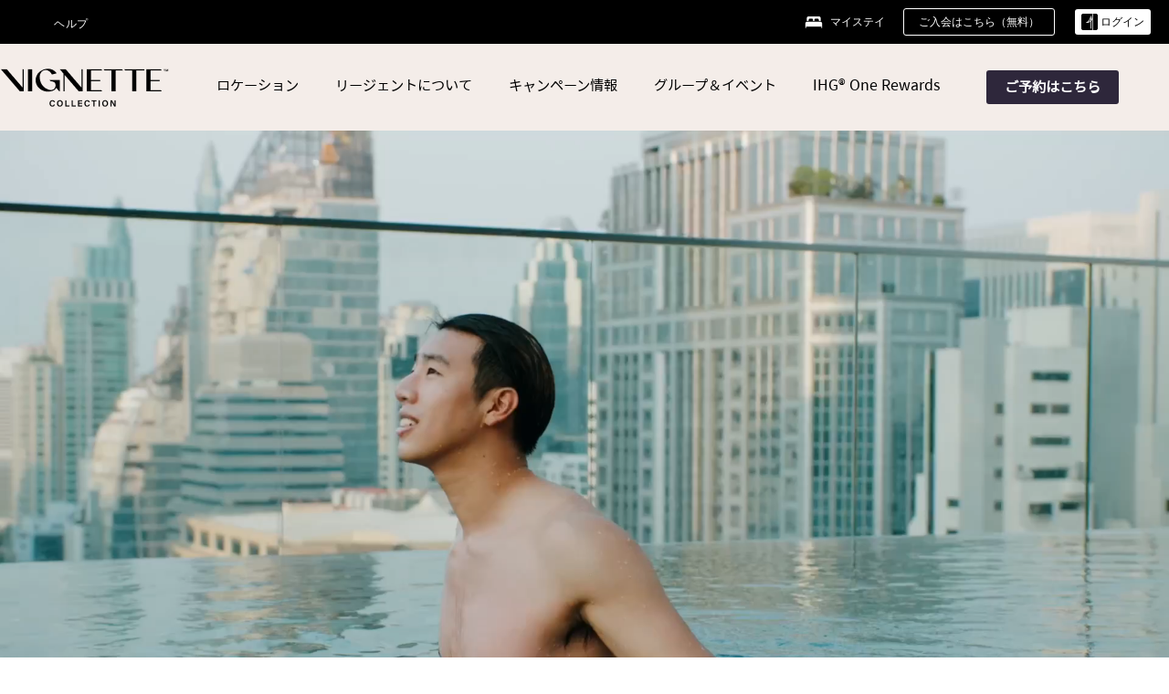

--- FILE ---
content_type: text/html; charset=UTF-8
request_url: https://www.ihg.com/vignettecollection/hotels/jp/ja/reservation
body_size: 22940
content:

<!DOCTYPE HTML>
<html lang="ja-JP" dir="ltr">

    <head>
    <meta charset="UTF-8"/>
    <title>ヴィニェット コレクション 公式サイト | 直接予約 </title>
    
    <meta name="description" content="ヴィニェット コレクション by IHGホテルズ＆リゾーツにご滞在ください。新鮮な視点を持つ個性的なホテルが集まり、本物志向、体験型、思いやりのあるホテル宿泊への需要の高まりに応えるというビジョンのもと、このファミリーを作りました。"/>
    <meta name="template" content="vignette-collection-generic-page"/>
    <meta name="viewport" content="width=device-width, initial-scale=1"/>
    <script>var isPageServedFromAEM = true;</script>
	

    


 



    <meta charset="utf-8"><meta http-equiv="X-UA-Compatible" content="IE=edge,chrome=1"><meta name="viewport" content="width=device-width,initial-scale=1.0"><!--[if lte IE 9]><link rel="stylesheet" href="//www.ihg.com/etc/clientlibs/static/uhf/vendor.2026011402.css"><link rel="stylesheet" href="//www.ihg.com/etc/clientlibs/static/uhf/global.2026011402.css"><link rel="stylesheet" href="//www.ihg.com/etc/clientlibs/static/uhf/brands-only/vignettecollection/ja_JP.2026011402.css"><link rel="stylesheet" href="//www.ihg.com/etc/clientlibs/static/uhf/global/rtl/ie9.min.2026011402.css"><![endif]-->


<link rel="preconnect" href="//maxcdn.bootstrapcdn.com" crossorigin/>
<link rel="preconnect" href="https://digital.ihg.com" crossorigin/>
<link rel="preconnect" href="//apis.ihg.com"/>
<link rel="preconnect" href="//fonts.googleapis.com" crossorigin/>
<link rel="preconnect" href="//maps.googleapis.com" crossorigin/>
<link rel="preconnect" href="//maps.gstatic.com" crossorigin/>
<link rel="preconnect" href="//maps.google.com" crossorigin/>
<link rel="preconnect" href="//assets.adobedtm.com" crossorigin/>



    <link rel="shortcut icon" type="image/x-icon" href="https://digital.ihg.com/is/image/ihg/app-web-chiclet-vignettecollection?fmt=png-alpha"/>
    <link rel="apple-touch-icon" href="https://digital.ihg.com/is/image/ihg/app-web-chiclet-vignettecollection?fmt=png-alpha"/>

    
	<meta property="og:url" content="https://www.ihg.com/vignettecollection/hotels/jp/ja/reservation"/>
	<meta property="og:type" content="website"/>
	<meta property="og:image" content="https://digital.ihg.com/is/image/ihg/vignette-brand-refresh-lp-open-graph-home-1200x630"/>
	<meta property="og:title" content="ヴィニェット コレクション 公式サイト | 直接予約 "/>
	<meta property="og:description" content="ヴィニェット コレクション by IHGホテルズ＆リゾーツにご滞在ください。新鮮な視点を持つ個性的なホテルが集まり、本物志向、体験型、思いやりのあるホテル宿泊への需要の高まりに応えるというビジョンのもと、このファミリーを作りました。"/>
	<meta property="og:site_name" content="IHG"/>

	<meta name="twitter:card" content="summary_large_image"/>
	<meta name="twitter:site" content="@IHG"/>
	<meta name="twitter:title" content="ヴィニェット コレクション 公式サイト | 直接予約 "/>
	<meta name="twitter:description" content="ヴィニェット コレクション by IHGホテルズ＆リゾーツにご滞在ください。新鮮な視点を持つ個性的なホテルが集まり、本物志向、体験型、思いやりのあるホテル宿泊への需要の高まりに応えるというビジョンのもと、このファミリーを作りました。"/>
	<meta name="twitter:creator" content="@vignettecollection"/>
	<meta name="twitter:image:src" content="https://digital.ihg.com/is/image/ihg/vignette-brand-refresh-lp-open-graph-home-1200x630"/>
	<meta name="twitter:domain" content="ihg.com"/>
    


    
    
        <meta name="apple-itunes-app" content="app-id=368217298"/>
    
    <meta name="format-detection" content="telephone=no"/>

    <link rel="canonical" href="https://www.ihg.com/vignettecollection/hotels/jp/ja/reservation"/>


 


<!-- when authored links are not available we use default logic -->


    <link rel="alternate" hreflang="de" href="https://www.ihg.com/vignettecollection/hotels/de/de/reservation" class="sl_norewrite"/>



    <link rel="alternate" hreflang="en-US" href="https://www.ihg.com/vignettecollection/hotels/us/en/reservation" class="sl_norewrite"/>



    <link rel="alternate" hreflang="ru" href="https://www.ihg.com/vignettecollection/hotels/ru/ru/reservation" class="sl_norewrite"/>



    <link rel="alternate" hreflang="ko" href="https://www.ihg.com/vignettecollection/hotels/kr/ko/reservation" class="sl_norewrite"/>



    <link rel="alternate" hreflang="pt" href="https://www.ihg.com/vignettecollection/hotels/pt/pt/reservation" class="sl_norewrite"/>



    <link rel="alternate" hreflang="zh-TW" href="https://www.ihg.com/vignettecollection/hotels/tw/zh/reservation" class="sl_norewrite"/>



    <link rel="alternate" hreflang="pt-BR" href="https://www.ihg.com/vignettecollection/hotels/br/pt/reservation" class="sl_norewrite"/>



    <link rel="alternate" hreflang="en" href="https://www.ihg.com/vignettecollection/hotels/us/en/reservation" class="sl_norewrite"/>



    <link rel="alternate" hreflang="it" href="https://www.ihg.com/vignettecollection/hotels/it/it/reservation" class="sl_norewrite"/>



    <link rel="alternate" hreflang="fr" href="https://www.ihg.com/vignettecollection/hotels/fr/fr/reservation" class="sl_norewrite"/>



    <link rel="alternate" hreflang="zh" href="https://www.ihg.com/vignettecollection/hotels/cn/zh/reservation" class="sl_norewrite"/>



    <link rel="alternate" hreflang="es-mx" href="https://www.ihg.com/vignettecollection/hotels/us/es/reservation" class="sl_norewrite"/>



    <link rel="alternate" hreflang="es" href="https://www.ihg.com/vignettecollection/hotels/es/es/reservation" class="sl_norewrite"/>



    <link rel="alternate" hreflang="ar" href="https://www.ihg.com/vignettecollection/hotels/ae/ar/reservation" class="sl_norewrite"/>



    <link rel="alternate" hreflang="vi" href="https://www.ihg.com/vignettecollection/hotels/vn/vi/reservation" class="sl_norewrite"/>



    <link rel="alternate" hreflang="th" href="https://www.ihg.com/vignettecollection/hotels/th/th/reservation" class="sl_norewrite"/>



    <link rel="alternate" hreflang="ja" href="https://www.ihg.com/vignettecollection/hotels/jp/ja/reservation" class="sl_norewrite"/>



    <link rel="alternate" hreflang="es-us" href="https://www.ihg.com/vignettecollection/hotels/us/es/reservation" class="sl_norewrite"/>



    <link rel="alternate" hreflang="id" href="https://www.ihg.com/vignettecollection/hotels/id/in/reservation" class="sl_norewrite"/>



    <link rel="alternate" hreflang="pl" href="https://www.ihg.com/vignettecollection/hotels/pl/pl/reservation" class="sl_norewrite"/>



    <link rel="alternate" hreflang="en-GB" href="https://www.ihg.com/vignettecollection/hotels/gb/en/reservation" class="sl_norewrite"/>



    <link rel="alternate" hreflang="nl" href="https://www.ihg.com/vignettecollection/hotels/nl/nl/reservation" class="sl_norewrite"/>



    <link rel="alternate" hreflang="tr" href="https://www.ihg.com/vignettecollection/hotels/tr/tr/reservation" class="sl_norewrite"/>




    



    <script type="text/javascript">
        var trackingJson =   {
              "akamaiCountryCode": null,
              "akamaiRegion": null,
              "akamaiSubRegion": null,
              "ihgSession": "",
              "subSection": "",
              "pageidbrand": "lx_reservationhome",
              "hotelCode" : "",
              "categoryID": "lx_new/490/ja",
              "siteCountry" : "jp",
              "timeOfDayAttribute": null,
              "pcrNumber": null,
              "membershipStatus": null,
              "type": "home",
              "beFreeCookieCreationDate": null,
              "urlType": "",
              "loginType": "anonymous",
              "country": "490",
              "iata": "",
              "controllerName": "reservationhome",
              "propertyCode" : "",
              "envName": null,
              "siteLanguage" : "ja",
              "brand": "lx_new",
              "language" : "ja",
              "city" : "",
              "eID": null,
              "contentPage": null,
              "hotelCityStateCountryCode": "",
              "hotelBrand4Digit" : "LXLX",
              "hotelBrand" : "LX",
              "viewport": "large",
              "orientation": "landscape",
              "edwSellSource": "WEBWB",
              "isBot": "false",
              "jsonSource": "AEM",
              "siteEvent": "json_loaded",
              "pcrTravelType" : null,
              "reservation": {
                "propertyLat": "",
                "propertyLong": "",
                "siteLocale": "en_US",
                "ambassadorMember": "false",
                "karmaMember":"false",
                "concurProfile": "false"
              }
          }
    </script>









	<script type="application/ld+json" class="sl_norewrite">	
	{
  "@context" : "https://schema.org",
  "@type" : "Organization",
  "name" : "IHG Hotels & Resorts",
  "url" : "https://www.ihg.com/hotels/jp/ja/reservation",
  "logo" : "https://digital.ihg.com/is/image/ihg/ihg-logo-nav",
  "brand" : {
    "@type" : "Brand",
    "name" : "Vignette Collection",
    "url" : "https://www.ihg.com/vignettecollection/hotels/jp/ja/reservation",
    "logo" : "https://digital.ihg.com/is/content/ihg/ihg-bb-logo-lx",
    "sameAs" : [ "https://www.facebook.com/vignettecollection", "https://x.com/vignettecollection", "https://instagram.com/vignettecollection", "https://www.youtube.com/vignettecollection" ]
  }
}
</script>




    
    
        
    

    
        

    







    <link rel="stylesheet" type="text/css" href="https://www.ihg.com/etc/clientlibs/static/uhf/brands/vignettecollection/jp/ja/uhf.min.2026011402.css" class="sl_norewrite"/>
    
        
    
<link rel="stylesheet" href="/etc.clientlibs/ihg-kernel/clientlibs/clientlib-base.min.202601140001.css" type="text/css">
<link rel="stylesheet" href="/etc.clientlibs/ihg-kernel/clientlibs/clientlib-vignettecollection.min.202601140001.css" type="text/css">



    
    
        
    
<script src="/etc.clientlibs/ihg-kernel/clientlibs/clientlib-initial.min.202601140001.js"></script>



    


    

    

    

    






    
     
    

    

    
        
            <script src="https://assets.adobedtm.com/da3424fdbc19/cba4236ebe4a/launch-dccf471f969b.min.js"></script>
        
    
    

    
</head> 

  <body class="page basicpage ">
	
	  
		


<div>
    <div class="skip-content">
	<a href="#maincontent" class="skip-link">Skip To main content</a>
</div>
    
    
    
        
    
    
    
        <header id="uhf_headerWrapper" class="uhf_headerFooter sl_norewrite"><div class="uhf_header_utility_bar"><div id="svgSprites" style="display: none;">
    <svg xmls="http://www.w3.org/2000/svg" xmls:xlink="http://www.w3.org/1999/xlink" /></div>
<!-- Regent specific labels for Wallet form -->
<!-- (empty currentStyle.travelAdvisoryLink ) && -->
<input id="UHF_country" type="hidden" value="jp">
		<input id="UHF_language" type="hidden" value="ja">
		<input id="UHF_brand" type="hidden" value="lx">

		<div class="darkenContent"></div>
		<div id="sessionTimeoutCounter" class="sessionWillExpire notificationBar">
			<div class="container">
				<div class="row">
					<div class="sessionWillExpireCol col-xs-12">
						<span class="sessionWillExpireText">
							<i class="expireWarningIcon fa fa-exclamation-triangle"></i>
							しばらく操作がなかったため、後<span id="numMinutesLeft" class="minutes bold">5</span><span id="minutesText">分</span><span id="numSecondsLeft" class="seconds bold">0</span><span id="secondsText">秒で</span>セッションがタイムアウトとなります。</span>
						<a id="staySignedInLink" class="sessionWillExpireLink" href="javascript:void(0);">ログイン状態を保持</a>
					</div>
				</div>
			</div>
		</div>
		
		<div id="uhf_countryLanguagePushDown" hidden="true">
			<div id="uhf_countryLanguagePushDownContainer" class="container">
				<span data-uhf-clp="description">You're currently viewing this site in a different language. Would you like this to make your default language? </span>
				<span class="buttonContainer">
                    <button id="uhf_countryLanguagePushDown_yes" data-uhf-clp="pdYes" value="Yes">YES</button>
                    <button id="uhf_langNotSupported_yes" data-uhf-clp="pdYes" value="Yes" hidden="true">YES</button>
                    <button id="uhf_countryLanguagePushDown_no" data-uhf-clp="pdNo" value="No">NO</button>
                </span>
				<div class="subText" data-uhf-clp="subDescription">You can change your country and language settings in the future by using the selector at the top of the page.</div>
				<button id="uhf_countryLanguagePushDownClose" value="No"><i class="fa fa-times buttonClose"></i></button>
			</div>
		</div>

        <!-- UHF : START of Utility bar markup -->
			<div class="utilityNavWrapper visible-sm visible-md visible-lg">
			<div class="utilityNavContainer container">
				<div class="row">
					<div class="col-md-12 clearfix">
						<nav class="utilityNav">
							<ul class="utilityNav-list u-list clearfix">
								<li class="utilityNav-list-item u-list-item">
									<a class="utilityNav-link u-link nav-middle resDirectIcon-link" data-uhf-hook="resDirectNumber" data-uhf-hook-two="mobileResDirectLink" data-uhftrigger="nothing" data-no-replace="content" href="tel:18778343613" aria-label="Call vignettecollection"><i class="fa fa-phone" style="font-size: 1.3em; vertical-align: middle; padding-right: .3em;"></i></a><span class="utilityNav-link u-link nav-middle resDirectNum-link" data-uhf-hook="resDirectNumber"></span>
								</li>
								<li class="utilityNav-list-item u-list-item">
								<a class="utilityNav-link u-link nav-middle uhfpopup" rel="nofollow" href="javascript:void(0);" title="ヘルプ" aria-label="ヘルプ" data-slnm-ihg="NeedHelpHeaderLinkSID">ヘルプ</a>
									</li>
								<!--<li class="utilityNav-list-item u-list-item">
                                    <a class="utilityNav-link u-link nav-middle " href="https://www.ihg.com/content/us/en/customer-care/travel-advisory" title="渡航情報" aria-label="渡航情報" >渡航情報</a>
								</li>-->

								<li class="utilityNav-resDir-item utilityNav-list-item u-list-item" data-uhf-hook="resDirectMessage" hidden="true">
									<span class="utilityNav-message utilityNav-link u-link nav-middle">1分間13p ＋ネットワーク料金が発生します</span>
									<a href="javascript:void(0);" class="tooltipQuestion hasBlankPopover utilityNav-link nav-middle" tabindex="0" data-content="英国内からは0871番号にお電話ください。1分間13pの通話料がかかります。通常の通話料が適用されます。携帯電話からの通話料は割高になることがあります。" data-toggle="popover" data-placement="auto" data-trigger="focus" data-animation="true"><i class="fa fa-question-circle"></i></a>      						          						
								</li>
							</ul>
						</nav>
						<div class="logIn">
							<div class="utilityNav-list-item u-list-item">
								<a class="utilityNav-link language u-link nav-middle " id="uhfCountryLanguageLink" data-toggle="popover" data-placement="bottom" data-trigger="click" href="javascript:void(0);" aria-label="Select country and language">
									<div class="language-icon nav-middle" alt="language-icon"></div>
									<span class="language-text nav-middle"></span>
									<i class="fa fa-angle-down nav-middle"></i>
								</a>
							</div>
							<div class="utilityNav-list-item u-list-item my-stay">
									<a class="utilityNav-link my-stay-link nav-middle " href="https://www.ihg.com/hotels/jp/ja/stay-mgmt/ManageYourStay" data-original-title="" title="マイステイ" aria-label="マイステイ" style="display: block;">
										<img class="my-stays-icon nav-middle" alt="" src="https://digital.ihg.com/is/image/ihg/Stays?fmt=png-alpha"><span class="my-stays-text nav-middle">マイステイ</span>
									</a>
								</div>								
							<div class="logIn-anonymous logIn-State">
                        	    <a class="logIn-link login-join" href="https://www.ihg.com/rewardsclub/us/en/join" data-uhf-hook="joinRewardsClub" title="ご入会はこちら（無料）" aria-label="ご入会はこちら（無料）"><span>ご入会はこちら（無料）</span></a>
                                <a class="logIn-link login-signin" data-uhf-si="hub" data-uhf-hook="signInToggle" href="javascript:void(0);" data-slnm-ihg="SignInAnonymous" title="ログイン" aria-label="ログイン">
                                <div class="login-signin-icon"></div>
								<span>ログイン</span></a>
                            </div>
                            <div class="logIn-implicit logIn-State">
                                <a class="logIn-link login-join" href="https://www.ihg.com/rewardsclub/us/en/join" title="ご入会はこちら（無料）" aria-label="ご入会はこちら（無料）"><span>ご入会はこちら（無料）</span></a>
                                <a class="logIn-link logIn-block login-signin" data-uhf-hook="signInToggle" href="javascript:void(0);" aria-label="ログイン">
                                <div class="login-signin-icon"></div>
                                <span>ログイン</span>				
                                	<div style="display: none;"><span data-slnm-ihg = "SignInImplicit">ログイン</span></div>
                                    <div style="display: none;"><span class="user-first-name" data-slnm-ihg = "UserFirstNameImplicit">user first name</span></div>
                                </a>
                            </div>
                            <div class="logIn-explicit logIn-State">
                            	<a class="logIn-link logOut login-signout" data-uhf-rememberme="cookie" href="javascript:void(0);" data-slnm-ihg="SignOut" aria-label="サインアウト">サインアウト</a>
                                <a class="logIn-link logIn-block login-signin" href="https://www.ihg.com/rewardsclub/us/en/account/home">
									<div class="login-signin-icon"></div>                                    
                                    <div><span class="user-first-name" data-slnm-ihg = "UserFirstNameExplicit" >user first name</span></div>
									<span>· </span>                                    
                                    <div class="user-points-text"><span class="user-points" data-slnm-ihg = "UserPointsExplicit">user points</span> ポイント</div>
                                </a>                                
                            </div>
                            <!--/
							<a class="logIn-link logIn-link-logo" data-uhf-hook="walletToggle" href="javascript:void(0);" aria-label="IHG One Rewards">
							    <svg role="img" class="logIn-logo rewardsClubLogo">
                                    <use xlink:href="#svgsprite-logos-onerewards-en">
                                        <title id="title-logos-onerewards">IHG® リワーズクラブ</title>
                                        <desc id="desc-logos-onerewards">IHG® リワーズクラブ</desc>
                                    </use>
                                </svg>
                            </a>/-->
						</div>
					</div>
				</div>
			</div>
		</div>

 		<!-- UHF : moved hamburger menu to brand nav jsp from here -->
      </div>
<div id="sessionTimeoutCounter" class="error_message sessionWillExpire notificationBar" style="display: none !important">
	<div class="container">
		<div class="row">
			<div class="errorSessiontTimeOut sessionWillExpireCol col-xs-12">
				<span class="sessionWillExpireText">
				<i class="expireWarningIcon fa fa-exclamation-triangle"></i>
				セッションが時間切れとなりました。改めて <span data-uhf-hook='signInToggle'> <a href='javascript:void(0);'> サインイン </a> </span>  サインインしてください。</div>
		</div>
	</div>
</div>

<div class="login_modal_background">
</div>
<div class="login_modal">
    <div class="login_modal_container" style="display:none">
        <div class="login_modal_content">
            <div class="login_modal_header">
               <button class="login_modal_close" aria-label="Close"></button>
            </div>
            <div id="gigyaLoginModalScreen" class="login_modal_body" data-gigya-global-key="4_jpzahMO4CBnl9Elopzfr0A" role="dialog" aria-label="Sign In">
            </div>
        </div>
    </div>
</div>        <!-- UHF : START of Brand navigation bar markup -->
<!-- START : Only UBE Brand Nav -->                         
                  <!-- UHF : START of Hamburger menu -->
<div data-uhf-brandname="vignettecollection" class="mobileNavManuWrapper hidden-sm hidden-md hidden-lg hidden-xl wrapper-UBE bn-vignettecollection">
	<div class="mobileNavMenuContainer container">
		<div class="row">
			<div class="brandLogo">
			
					<a class="brandLogo-link" href="https://www.ihg.com/vignettecollection/hotels/us/en/reservation" title="IHG ヴィニェット コレクション">
									<img class="brandLogo-image" alt="IHG ヴィニェット コレクション" src="//digital.ihg.com/is/image/ihg/vignette-logo-xsvpnav?fmt=png-alpha"/>
								</a>								
							</div>
				<div class="mobileNav ">
					<a class="mobileNav-link menuCTA" href="javascript:void(0);">
						<img class="fa fa-bars fa-2x" src="//digital.ihg.com//is/image/ihg/xsvp-hamburger-nav-white?fmt=png-alpha" alt="Menu" style="width:20px"/>
					</a>
				</div>
				<div class="logIn login-mobile-vignettecollection logIn-mobile ">
	                <!--/*
	                        <a class="logIn-link logIn-link-logo" data-uhf-hook="walletToggle" href="javascript:void(0);">
								<svg class="logIn-logo rewardsClubLogo">
                                             <image href="https://digital.ihg.com/is/content/ihg/logos-onerewards" class="logIn-logo rewardsClubLogo">
                                                 <title id="title-logos-onerewards">IHG® リワーズクラブ</title>
                                                 <desc id="desc-logos-onerewards">IHG® リワーズクラブ</desc>
                                             </image>
                                        </svg>
									</a>
	                        */-->
	                        <div class="logIn-anonymous logIn-State">
	                            <a class="logIn-link logIn-link-signIn" data-uhf-si="not6c" data-uhf-hook="signInToggle" href="javascript:void(0);" data-slnm-ihg="SignInAnonymousUbe" title="ログイン / ご入会"><div class="login-signin-mobile-icon"></div>ログイン / ご入会</a>
								<!-- <span class="logIn-slash-symbol">/</span>
								<a class="logIn-link logIn-link-join" href="https://www.ihg.com/rewardsclub/us/en/join" title="ご入会">ご入会</a> -->
	                        </div>
	                        <div class="logIn-State logIn-implicit">
	                        	<a class="logIn-link logIn-link-signIn" data-uhf-hook="signInToggle" href="javascript:void(0);" data-slnm-ihg="SignInImplicitUbe" title="ログイン / ご入会"><div class="login-signin-mobile-icon"></div>ログイン / ご入会</a>
								<!-- <span class="logIn-slash-symbol">/</span>
								<a class="logIn-link logIn-link-join" href="https://www.ihg.com/rewardsclub/us/en/join" title="ご入会">ご入会</a> -->
	                        </div>	                        
							<div class="logIn-explicit logIn-State">
	                            <a class="logIn-link logIn-block" href="https://www.ihg.com/rewardsclub/us/en/account/home">
	                                <div class="first-name-container"><span class="login-signin-mobile-icon"></span><span class="user-first-name" data-slnm-ihg = "UserFirstNameExplicitXsvpUbe" >user first name</span></div>
	                                <div style="display: none;"><span class="user-points" data-slnm-ihg = "UserPointsExplicitXsvpUbe">user points</span> ポイント</div>
	                            </a>
	                        </div>
	                    </div>
				<div class="mobileNav ">
					<a class="mobileNav-link mobileResDirectNumber" href="tel:18778343613" data-uhf-hook="resDirectNumber" data-uhf-hook-two="mobileResDirectLink" data-uhftrigger="0871Disc" data-no-replace="content"></a>
				</div>
	</div>
	<div class="row">
		<div class="mobileNavListBase hidden-sm hidden-md hidden-lg hidden-xl clearfix">
			<div class="mobileNavContainer">
			<div class="mobileNavInner mobileNav-hidden">
			<div class="mobileNavMenu">
			<!-- START : Hamburger : Mobile Brand nav menu -->
				<ul class="mobileNavMenu-list list-unstyled">
					<li class="mobileNavHeading">
                        <a class="mobileNavLink" href="javascript:void(0);">IHG ヴィニェット コレクション</a>
                        <ul class="mobileNavMenu-subList list-unstyled uhfmobilebrandnav">
                            <li data-uhf-brandid="" class="mobileNavMenu-list-item">
		                                     <a class="mobileNavLink site-int-link " data-uhf-hook="walletToggle" href="//www.ihg.comnull"></a>
		                                 </li>
									<li data-uhf-brandid="" class="mobileNavMenu-list-item">
		                                     <a class="mobileNavLink site-int-link " data-uhf-hook="walletToggle" href="//www.ihg.comnull"></a>
		                                 </li>
									<li data-uhf-brandid="" class="mobileNavMenu-list-item">
		                                     <a class="mobileNavLink site-int-link " data-uhf-hook="walletToggle" href="//www.ihg.comnull"></a>
		                                 </li>
									<li data-uhf-brandid="" class="mobileNavMenu-list-item">
		                                     <a class="mobileNavLink site-int-link " data-uhf-hook="walletToggle" href="//www.ihg.comnull"></a>
		                                 </li>
									<li data-uhf-brandid="" class="mobileNavMenu-list-item">
		                                     <a class="mobileNavLink site-int-link " data-uhf-hook="walletToggle" href="//www.ihg.comnull"></a>
		                                 </li>
									</ul>
					</li>
					<!-- END : Hamburger : Mobile Brand nav menu -->
					<!-- START : Hamburger : Mobile Hotel Details nav menu -->
						<!-- END : Hamburger : Mobile Hotel Details nav menu -->			
				</ul>							
				<ul class="mobileNavMenu-list list-unstyled">
					<li>
						<ul class="mobileNavMenu-subList list-unstyled uhftravel-cc">
							<li class="mobileNavMenu-list-item">
		                                 <a class="mobileNavLink site-int-link rc signIn" data-uhf-si="not6c" data-uhf-hook="walletToggle" href="javascript:void(0);">ログイン</a>
										 <!-- <a class="mobileNavLink site-int-link rc join" data-uhf-hook="walletToggle" href="https://www.ihg.com/rewardsclub/us/en/join" title="ご入会">ご入会</a>		                                  -->
		                            </li>
		                            <li class="mobileNavMenu-list-item">
                                         <a class="mobileNavLink site-int-link rc join" data-uhf-si="not6c" data-uhf-hook="walletToggle" href="https://www.ihg.com/rewardsclub/us/en/join">ご入会はこちら（無料）</a>
                                    </li>
		                            <li class="mobileNavMenu-list-item">
			                                  <a class="mobileNavLink site-int-link rc myAccount" data-uhf-hook="walletToggle" href="javascript:void(0)">マイアカウント</a>
			                             </li>
		                             <li class="mobileNavMenu-list-item">
								<a class="mobileNavLink" href="https://www.ihg.com/hotels/jp/ja/stay-mgmt/ManageYourStay" title="マイステイ">マイステイ</a>
							</li>							
							<li class="mobileNavMenu-list-item">
								<a class="mobileNavLink uhfpopup" href="javascript:void(0);" title="ヘルプ" data-slnm-ihg="NeedHelpHamburguerLinkSID">ヘルプ</a>
							</li>
							<!--
							<li class="mobileNavMenu-list-item">
								<a class="mobileNavLink" href="https://www.ihg.com/content/us/en/customer-care/travel-advisory" title="渡航情報">渡航情報</a>
							</li>-->											
							<li class="mobileNavMenu-list-item">
								<a class="mobileNavLink" href="https://www.ihg.com/vignettecollection/hotels/us/en/stay-mgmt/ManageYourStay" title="予約の管理">予約の管理</a>
							</li>
                            <li class="mobileNavMenu-list-item">
	                             	<a class="mobileNavLink site-int-link rc signOut" data-uhf-hook="walletToggle" href="#">サインアウト</a>
	                         </li>
						</ul>						
						
					</li>
				</ul>
			</div>
			<div class="mobileNavCL">
				<a class="language " id="uhfCountryLanguageMobileLink" href="javascript:void(0);"><span class="language-icon" alt="language-icon"></span><span class="language-text"></span> <i class="fa fa-angle-down"></i></a>
                         <div id="uhfCountryLanguageMobileContainer" class="">
                     <!-- UHF country/language markup -->
                             <div id="uhfLocale">
                                 <div id="uhfLocaleSelection">
                                     <form id="uhfLocaleSelectionForm" method="post" action="">
                                         <div id="uhfCountrySelectionContainer">
                                             <label for="uhfCountrySelection">国 / 地域</label>
                                             <select id="uhfCountrySelection"></select>
                                         </div>
                                         <div id="uhfLanguagesSelectionContainer">
                                             <label for="uhfLanguageSelection">言語</label>
                                             <select id="uhfLanguageSelection"></select>
                                         </div>
                                         <a href="javascript:void(0);" id="uhfCountryLanguageCTA" aria-label="Buttons for Save and Close of language selection pop-up" tabindex="-1">
                                             <button type="button" class="buttonSave" role="button" aria-label="Save Language Selection Change">保存</button>
                                             <i class="fa fa-times" role="button" aria-label="Close Language Selection" tabindex="0"></i>
                                         </a>
                                     </form>
                                     <div id="uhfCountryLanguageImageContainer"></div>
                                 </div>
                             </div>
                     <!--  end of country language  -->
                          </div>
				</div>
				</div>
				</div>
			</div>
		</div>
	</div>
</div>
<!-- UHF : END of Hamburger menu -->


<!-- UHF : Desktop : START of brand nav -->
		<div class="brandLogoNavWrapper visible-sm visible-md visible-lg uhf-walletPushOver primary-nav wrapper-UBE" id="primary-nav">
			<div class="brandLogoNavContainer container">
				<div class="row">
					<div class="col-md-12 clearfix">
						<div class="brandLogo">
							<a class="brandLogo-link" href="https://www.ihg.com/vignettecollection/hotels/us/en/reservation" title="IHG ヴィニェット コレクション">
											<img class="brandLogo-image" src="https://digital.ihg.com/is/image/ihg/Vignette_Collection_Primary_Logo_Black_RGB?fmt=png-alpha" alt="IHG ヴィニェット コレクション">
										</a>									
									</div>
						<div class="brandNavContainer visible-sm visible-md visible-lg">
							<nav class="brandNav">
								<ul class="brandNav-list u-list clearfix">
									<li data-uhf-brandid="" class="brandNav-list-item u-list-item">
                                                 <a class="brandNav-link u-link site-int-link" href="//www.ihg.comnull"></a>
                                             </li>
                                        <li data-uhf-brandid="" class="brandNav-list-item u-list-item">
                                                 <a class="brandNav-link u-link site-int-link" href="//www.ihg.comnull"></a>
                                             </li>
                                        <li data-uhf-brandid="" class="brandNav-list-item u-list-item">
                                                 <a class="brandNav-link u-link site-int-link" href="//www.ihg.comnull"></a>
                                             </li>
                                        <li data-uhf-brandid="" class="brandNav-list-item u-list-item">
                                                 <a class="brandNav-link u-link site-int-link" href="//www.ihg.comnull"></a>
                                             </li>
                                        <li data-uhf-brandid="" class="brandNav-list-item u-list-item">
                                                 <a class="brandNav-link u-link site-int-link" href="//www.ihg.comnull"></a>
                                             </li>
                                        </ul>
							</nav>
							<a class="booknow" href="#"><span>今すぐご予約</span></a>
							</div>
					</div>
				</div>
			</div>
		</div>
		<!-- UHF : Desktop : END of brand nav -->
	<!-- END : Only UBE Brand Nav -->
               <!-- UHF : END of Brand navigation bar markup --></header><div id="applicationWrapper" class="uhf-walletPushOver">
    


    

    

    

    

    
    <input type="hidden" id="guestapi-url" value="/guestapi/v1" name="guestapi"/>
    <input type="hidden" id="brand-name" value="vignettecollection" name="brandname"/>
    <input type="hidden" id="host-name" value="" name="host-name"/>

    <input type="hidden" id="locale" value="ja_JP" name="locale"/>
    <input type="hidden" id="brandcode" value="lx" name="brandcode"/>

    <input type="hidden" id="country-code" value="jp" name="country"/>
    <input type="hidden" id="language-code" value="ja_JP" name="language-code"/>
    <input type="hidden" id="localeZone" value="EST" name="localeZone"/>

    <input type="hidden" id="rewardsclub" value="rewardsclub" name="rewardsclub"/>
    <input type="hidden" id="hotelCode" name="hotelCode"/>
    <input type="hidden" id="rewards" value="rewards" name="rewards"/>
    <input type="hidden" id="wallet-tpiurl" value="https://www.ihg.com" name="tpiurl"/>
    <input type="hidden" id="wallet-guestinfo" value="/gs-json/ssoWalletInfo" name="wallet-guestinfo"/>
    <input type="hidden" id="wallet-activities" value="/gs-json/walletActivities" name="wallet-activities"/>
    <input type="hidden" id="wallet-signout" value="/gs-json/sso/signOut?rememberMe=" name="wallet-signout"/>
    <input type="hidden" id="wallet-rewardsclub" value="https://www.ihg.com" name="wallet-rewardsclub"/>


	<input type="hidden" id="hotelcountrycode" value="${hotelInfo.address.country.code}" name="hotelcountrycode"/>




    <div class="root responsivegrid">


<div class="aem-Grid aem-Grid--12 aem-Grid--default--12 ">
    
    <div class="experiencefragment aem-GridColumn aem-GridColumn--default--12">
<div class="cmp-experiencefragment" id="vignette-header">
<div class="xf-content-height">
    


<div class="aem-Grid aem-Grid--12 aem-Grid--default--12 ">
    
    <div class="responsivegrid aem-GridColumn aem-GridColumn--default--12">


<div class="aem-Grid aem-Grid--12 aem-Grid--default--12 ">
    
    <div class="responsivegrid aem-GridColumn aem-GridColumn--default--12">


<div class="aem-Grid aem-Grid--12 aem-Grid--default--12 ">
    
    <div class="container responsivegrid aem-GridColumn aem-GridColumn--default--12">
    <span class="noffers" data-error-keyword1="現在、ご利用可能なキャンペーンはありません。" data-error-keyword2="ぜひ近日中に、またご確認ください。" data-alert="https://digital.ihg.com/is/content/ihg/icon-outline-alert">
    </span>
    
    
    
    <div id="xf-primary-nav" class="cmp-container ">
        
        
        <div class="image"><div data-cmp-is="image" class="cmp-image" itemscope itemtype="https://schema.org/ImageObject">
    
    

    
        <a class="cmp-image__link" href="//www.ihg.com/vignettecollection/hotels/jp/ja/reservation" target="_self">
            <picture class="cmp-image__image">
                
                
                    <source media="(max-width:991px)" srcset="https://digital.ihg.com/is/image/ihg/VignetteLogo?fmt=png-alpha" alt="ヴィニェット コレクションロゴ"/></source>
                    <img loading="lazy" src="https://digital.ihg.com/is/image/ihg/VignetteLogo?fmt=png-alpha" alt="ヴィニェット コレクションロゴ"/>
                
            </picture>
        </a>
        
        
    
</div>
</div>
<div class="navigation">





    <nav class="cmp-navigation" role="navigation" itemscope itemtype="http://schema.org/SiteNavigationElement" aria-label="IHG Header Navigation">
    <ul class="cmp-navigation__group" aria-label="IHG Header navigation">
        
            
    <li class="cmp-navigation__item cmp-navigation__item--level-0">
        
    <a href="//www.ihg.com/vignettecollection/content/jp/ja/locations" title="ロケーション" class="cmp-navigation__item-link">ロケーション</a>

        
    </li>

        
            
    <li class="cmp-navigation__item cmp-navigation__item--level-0">
        
    <a href="//www.ihg.com/vignettecollection/content/jp/ja/about" title="リージェントについて" class="cmp-navigation__item-link">リージェントについて</a>

        
    </li>

        
            
    <li class="cmp-navigation__item cmp-navigation__item--level-0">
        
    <a href="//www.ihg.com/vignettecollection/content/jp/ja/deals/hotel-offers" title="キャンペーン情報" class="cmp-navigation__item-link">キャンペーン情報</a>

        
    </li>

        
            
    <li class="cmp-navigation__item cmp-navigation__item--level-0">
        
    <a href="//www.ihg.com/vignettecollection/content/jp/ja/events" title="グループ＆イベント" class="cmp-navigation__item-link">グループ＆イベント</a>

        
    </li>

        
        
            <li class="cmp-navigation__item">
                <a href="https://www.ihg.com/onerewards/content/jp/ja/home#scmisc=nav_home_6c" title="IHG® One Rewards" target="_blank" class="cmp-navigation__item-link">IHG® One Rewards</a>
            </li>
        
    </ul>
</nav>





    

</div>
<div class="calltoaction button">
    



	
        <div class="cmp-button-wrapper nav-booknowbutton" data-component-xfbooknow="true">
            
            
            <a class="cmp-button" href="javascript:void(0);" target="_self" aria-label="ご予約はこちら">
                <img class="convert-to-svg" src="https://digital.ihg.com/is/content/ihg/ruby-highlight-button-flexible?fmt=svg" alt="Button Image" hidden/>
                <span class="cmp-button__text">ご予約はこちら</span>
            </a>
        </div>
	

</div>

        
    </div>
    
    <style>
		#xf-primary-nav. > :nth-child(2){
	    left:0px;
	    top:0px;
	    right:0px;
	    bottom:0px;
		}
	</style>


</div>

    
</div>
</div>

    
</div>
</div>

    
</div>

</div></div>
    
    

</div>
<div class="responsivegrid aem-GridColumn aem-GridColumn--default--12">


<div class="aem-Grid aem-Grid--12 aem-Grid--default--12 aem-Grid--phone--12 ">
    
    <div class="bookingcomponent aem-GridColumn--default--none aem-GridColumn--phone--none aem-GridColumn--phone--10 aem-GridColumn aem-GridColumn--offset--phone--1 aem-GridColumn--default--6 aem-GridColumn--offset--default--3">













    


    <div id="booknow" class="booking-component" data-component-booking="data-component-booking" style="display: none;">

        
            
            
            
            

                
                
                    
	
    
	
    
<link rel="stylesheet" href="/etc.clientlibs/ihg-kernel/clientlibs/clientlib-vignettecollection/_external-components/booking.min.202512170001.css" type="text/css">





<!-- This fragment is used with Kernel booking component styles-->

<script>
try {
	var link = document.createElement('link');
	link.rel = "stylesheet";
	var page_data_country = document.getElementById('UHF_country');
    var page_data_language = document.getElementById('UHF_language');
    if(page_data_country == null || page_data_country == undefined || page_data_country == '') {
    	page_data_country = "us";
    } else {
		page_data_country = page_data_country.value;
    }
    if(page_data_language == null || page_data_language == undefined || page_data_language == '') {
    	page_data_language = "en";
    } else {
		page_data_language = page_data_language.value;
    }
    var cssURL = "https://www.ihg.com/resources/country_token/language_token/booking-component/v3.11.0/styles.css";
	cssURL = cssURL.replace("country_token",page_data_country);
    cssURL = cssURL.replace("language_token",page_data_language);
    link.href = cssURL;
    var currentScriptTag = document.currentScript;
    currentScriptTag.parentElement.appendChild(link);
} catch (e) {
    console.error('Error in Kernel booking component styles', e);
}
</script>

                
            
            
        

        <ihg-booking-component></ihg-booking-component>

        <script type="text/javascript">
            (function () {
                function characterDecode(html) {
                    var textstring = document.createElement('textarea');
                    textstring.innerHTML = html;
                    return textstring.value;
                }

                try {

                    var aemBehaviorConfig = JSON.parse("{\x22search\x22:{\x22chainCode\x22:\x22lx\x22,\x22localeCode\x22:\x22ja\u002DJP\x22,\x22behavior\x22:\x22OPEN\x22,\x22brands\x22:[],\x22amenities\x22:[],\x22authorList\x22:[],\x22buttonText\x22:\x22Book Now\x22,\x22manageReservationsLink\x22:true,\x22campaign\x22:{\x22bookingWindow\x22:0,\x22highlightPreferredRateResults\x22:false,\x22additionalRates\x22:[]},\x22filterResults\x22:{\x22by\x22:\x22NONE\x22,\x22includeBrands\x22:[],\x22includeLocations\x22:[],\x22includeHotels\x22:[]},\x22advanced\x22:{\x22isCollapsed\x22:true},\x22destination\x22:{\x22isHidden\x22:false,\x22title\x22:\x22\x22},\x22dates\x22:{\x22disabledWeekdays\x22:[],\x22maxStay\x22:99,\x22isHidden\x22:false,\x22checkIn\x22:{},\x22checkOut\x22:{}},\x22adults\x22:{\x22default\x22:1,\x22min\x22:1,\x22max\x22:20,\x22isReadOnly\x22:true},\x22children\x22:{\x22default\x22:0,\x22min\x22:0,\x22max\x22:20,\x22isReadOnly\x22:true},\x22rooms\x22:{\x22Rooms\x22:\x22Rooms\x22,\x22default\x22:1,\x22min\x22:1,\x22max\x22:9,\x22isReadOnly\x22:true},\x22rates\x22:{\x22isHidden\x22:true,\x22hideDefaultRates\x22:true,\x22selectedRate\x22:\x22\x22,\x22additionalRates\x22:[],\x22displayPriceInPointsAndCash\x22:false},\x22corporateId\x22:{\x22isHidden\x22:false,\x22default\x22:\x22\x22},\x22iata\x22:{\x22isHidden\x22:false,\x22default\x22:\x22\x22},\x22groupCode\x22:{\x22isHidden\x22:false,\x22default\x22:\x22\x22}},\x22marketingContent\x22:{\x22innerHtml\x22:\x22\x22,\x22isHidden\x22:false}}") || undefined,
                        // the need to keep the hotelname is priority when dealing with Hotel Detail pages
                        // removal of this code should be avoided unless app is handling appropriately
                        hotelname = document.querySelector('#hotelName') || document.querySelector('#hotelname'),
                        hotelNameFallback = hotelname ? hotelname.value : '';

                    if (aemBehaviorConfig.search.destination.title != "" && aemBehaviorConfig.search.destination.title != undefined) {
                        aemBehaviorConfig.search.destination.title = characterDecode(aemBehaviorConfig.search.destination.title);
                    } else {
                        aemBehaviorConfig.search.destination.title = characterDecode(hotelNameFallback);
                    }

                    window["BehaviorConfig"] = {behaviorConfig: aemBehaviorConfig};

                    window.getBehaviorConfig = function () {
                        return aemBehaviorConfig
                    };

                } catch (errormsg) {
                    console.error('error loading aem-booking-kernal: ', errormsg);
                }
            })();
        </script>
        
        
            <!-- This fragment is used with Kernel booking component scripts-->

<script>
try {
	// START of NEW BCS CODE change
        const brandCode = document.getElementById("brandcode").value;
        const stringsToCheck = ["sn", "in", "hi", "ex", "vn", "rn", "cw", "rs", "nu", "rd", "ic", "cv", "se", "gr", "ib", "cp", "kd", "6c","va","vx","nd","sb","lx","we","ki","ge"];
        const newBooking = stringsToCheck.some(str => brandCode.includes(str));
        if (newBooking) {
            window.BehaviorConfig.behaviorConfig.search["showNewBookingComponent"] = true;
          	window.BehaviorConfig.behaviorConfig.search["shouldUseMultiRoomBooking"] = true;
            var bcs = document.querySelector(".booking-component") ? document.querySelector(".booking-component") : ""
            if (bcs !== "") {
                bcs.classList.add("supress-styles");
            }
        }
    // END of NEW BCS CODE change
	var script = document.createElement('script');
	script.type = "text/javascript";
	var page_data_country = document.getElementById('UHF_country');
    var page_data_language = document.getElementById('UHF_language');
    if(page_data_country == null || page_data_country == undefined || page_data_country == '') {
    	page_data_country = "us";
    } else {
		page_data_country = page_data_country.value;
    }
    if(page_data_language == null || page_data_language == undefined || page_data_language == '') {
    	page_data_language = "en";
    } else {
		page_data_language = page_data_language.value;
    }
    var jsURL = "https://www.ihg.com/resources/country_token/language_token/booking-component/v3.11.0/ihg-booking-component.js";
    jsURL = jsURL.replace("country_token",page_data_country);
    jsURL = jsURL.replace("language_token",page_data_language);
    script.src = jsURL;
    var currentScriptTag = document.currentScript;
    currentScriptTag.parentElement.appendChild(script);
} catch (e) {
    console.error('Error in Kernel booking component scripts', e);
}
</script>

        
        
    </div>

    <div class="ihg-bookingclient-footer" style="display: none;">
        <div class="bookingclient-footer" id="bookingclient-footer">ご予約はこちら</div>
        
    </div>
    
    
<script src="/etc.clientlibs/clientlibs/granite/jquery.min.202601140001.js"></script>
<script src="/etc.clientlibs/clientlibs/granite/utils.min.202601140001.js"></script>
<script src="/etc.clientlibs/clientlibs/granite/jquery/granite.min.202601140001.js"></script>
<script src="/etc.clientlibs/foundation/clientlibs/jquery.min.202601140001.js"></script>
<script src="/etc.clientlibs/ihg-kernel/clientlibs/clientlib-vignettecollection/_external-components/booking.min.202601140001.js"></script>








</div>

    
</div>
</div>
<div class="responsivegrid aem-GridColumn aem-GridColumn--default--12">


<div class="aem-Grid aem-Grid--12 aem-Grid--default--12 ">
    
    
    
</div>
</div>
<div class="content-display-logic aem-GridColumn aem-GridColumn--default--12">



    

</div>
<div class="responsivegrid aem-GridColumn aem-GridColumn--default--12">


<div class="aem-Grid aem-Grid--12 aem-Grid--default--12 aem-Grid--phone--12 ">
    
    <div class="container responsivegrid aem-GridColumn aem-GridColumn--default--12">
    <span class="noffers" data-error-keyword1="現在、ご利用可能なキャンペーンはありません。" data-error-keyword2="ぜひ近日中に、またご確認ください。" data-alert="https://digital.ihg.com/is/content/ihg/icon-outline-alert">
    </span>
    
    <div id="POP" class="cmp-container ">
        
        


<div class="aem-Grid aem-Grid--12 aem-Grid--default--12 ">
    
    
    
</div>

    </div>
    <style>
		#POP. > .aem-Grid > :nth-child(2){
	    left:0px;
	    top:0px;
	    right:0px;
	    bottom:0px;
		}
	</style>

    

</div>
<div class="container responsivegrid aem-GridColumn aem-GridColumn--default--12">
    <span class="noffers" data-error-keyword1="現在、ご利用可能なキャンペーンはありません。" data-error-keyword2="ぜひ近日中に、またご確認ください。" data-alert="https://digital.ihg.com/is/content/ihg/icon-outline-alert">
    </span>
    
    <div id="HERO" class="cmp-container ">
        
        


<div class="aem-Grid aem-Grid--12 aem-Grid--default--12 aem-Grid--phone--12 ">
    
    <div class="video image aem-GridColumn--phone--hide aem-GridColumn--phone--12 aem-GridColumn aem-GridColumn--default--12 aem-GridColumn--offset--phone--0">
    



    <div class="cmp-video-player" style="max-width: px;">
        <video autoplay muted class="video-js" controls preload="auto" poster="https://digital.ihg.com/is/image/ihg/vignette-brand-refresh-homepg-hero-live-lvp-1440x617" data-autoplay="muted" data-large-poster="https://digital.ihg.com/is/image/ihg/vignette-brand-refresh-homepg-hero-live-lvp-1440x617" data-small-poster="https://digital.ihg.com/is/image/ihg/vignette-brand-refresh-homepg-hero-live-svp-1440x1080" data-transcript-text="View Transcript" data-component-video-player>

            <source src="https://digital.ihg.com/is/content/ihg/vignettecollection_guestsbrand_final_lowres" type="video/mp4"/></source>
            <p class="vjs-no-js">
                To view this video please enable JavaScript, and consider upgrading to a
                web browser that supports HTML5 video
                <a href="https://videojs.com/html5-video-support/" target="_blank"></a>
            </p>
        </video>
    </div>



</div>
<div class="image aem-GridColumn--phone--none aem-GridColumn--default--hide aem-GridColumn--phone--12 aem-GridColumn aem-GridColumn--default--12 aem-GridColumn--offset--phone--0 aem-GridColumn--offset--default--0"><div data-cmp-is="image" class="cmp-image" itemscope itemtype="https://schema.org/ImageObject">
    
    

    
        
            <picture class="cmp-image__image">
                
                
                    <source media="(max-width:991px)" srcset="https://digital.ihg.com/is/image/ihg/vignette-brand-refresh-homepg-hero-usen-svp-1440x1080" alt="果てしない冒険。個性的な滞在。"/></source>
                    <img fetchpriority="high" src="https://digital.ihg.com/is/image/ihg/vignette-brand-refresh-homepg-hero-usen-lvp-1440x617" alt="果てしない冒険。個性的な滞在。"/>
                
            </picture>
        
        
        
    
</div>
</div>

    
</div>

    </div>
    <style>
		#HERO. > .aem-Grid > :nth-child(2){
	    left:0px;
	    top:0px;
	    right:0px;
	    bottom:0px;
		}
	</style>

    

</div>
<div class="container responsivegrid cmp-container--column-padding-l cmp-container--background-color-fifth aem-GridColumn aem-GridColumn--default--12">
    <span class="noffers" data-error-keyword1="現在、ご利用可能なキャンペーンはありません。" data-error-keyword2="ぜひ近日中に、またご確認ください。" data-alert="https://digital.ihg.com/is/content/ihg/icon-outline-alert">
    </span>
    
    <div id="uuid138794404" class="cmp-container ">
        
        


<div class="aem-Grid aem-Grid--12 aem-Grid--default--12 aem-Grid--phone--12 ">
    
    <div class="spacer spacing-small aem-GridColumn aem-GridColumn--default--12"><div class="cmp-spacer"></div>

    

</div>
<div class="title title--color-white h2 title--align-center aem-GridColumn--default--none aem-GridColumn--phone--none aem-GridColumn--phone--10 aem-GridColumn aem-GridColumn--offset--phone--1 aem-GridColumn--default--8 aem-GridColumn--offset--default--2"><h1 class="cmp-title cmp-title--default">
    
    <span class="cmp-title__text cmp-component-alignment">他とは違うコレクション</span>
</h1>

    

</div>
<div class="rte text aem-GridColumn--default--none aem-GridColumn aem-GridColumn--default--10 aem-GridColumn--offset--default--1"><div class="cmp-text" data-read-less="短く表示" data-read-more="続きを表示">
    <h5 style="text-align: center;"><span class="color-white">あらゆる体験の中心に「人」を据えた世界にひとつだけの私たちのホテルが、思慮深く冒険心に満ちた皆さまに本物の出会いをお届けします。それぞれのホテルには共有したい固有のストーリーと世界観があり、スタイルと本質を融合させながら、発見や意義を求める方をお迎えしています。</span></h5>

</div>

    

</div>
<div class="spacer spacing-small aem-GridColumn aem-GridColumn--default--12"><div class="cmp-spacer"></div>

    

</div>
<div class="calltoaction button cmp-button--secondary cmp-button--align-center cmp-button--white aem-GridColumn aem-GridColumn--default--12">
    



	
        <div class="cmp-button-wrapper " data-component-xfbooknow="false">
            
            
            <a class="cmp-button" href="https://www.ihg.com/vignettecollection/content/us/en/about?scmisc=WEB-_-LX-_-GLO-_-EN-_-AWA-_-vignette-_-Homepage-_-ACollectionWithADifference-_-MoreAboutUsCTA" target="_self" aria-label="詳細情報">
                <img class="convert-to-svg" src="https://digital.ihg.com/is/content/ihg/ruby-highlight-button-flexible?fmt=svg" alt="Button Image" hidden/>
                <span class="cmp-button__text">詳細情報</span>
            </a>
        </div>
	

</div>
<div class="spacer spacing-small aem-GridColumn aem-GridColumn--default--12"><div class="cmp-spacer"></div>

    

</div>

    
</div>

    </div>
    <style>
		#uuid138794404. > .aem-Grid > :nth-child(2){
	    left:0px;
	    top:0px;
	    right:0px;
	    bottom:0px;
		}
	</style>

    

</div>
<div class="container responsivegrid cmp-container--background-color-seventh aem-GridColumn aem-GridColumn--default--12">
    <span class="noffers" data-error-keyword1="現在、ご利用可能なキャンペーンはありません。" data-error-keyword2="ぜひ近日中に、またご確認ください。" data-alert="https://digital.ihg.com/is/content/ihg/icon-outline-alert">
    </span>
    
    
    
    <div id="uuid1557839638" class="cmp-container ">
        
        
        <div class="spacer spacing-large"><div class="cmp-spacer"></div>

    

</div>
<div class="title title--align-center"><h3 class="cmp-title cmp-title--default">
    
    <span class="cmp-title__text cmp-component-alignment">最新の目的地を検索</span>
</h3>

    

</div>
<div class="carousel">
<div class="cmp-carousel cmp-carousel--single-mode  " role="group" aria-roledescription="carousel" data-cmp-autoplay data-cmp-delay="10000" data-component-carousel>
    
    
        <button id="togglePlayPauseButton" class="accessibility-button icon-pause" type="button"></button>
    
    <div class="cmp-carousel__content ">

        <div class="cmp-carousel__item cmp-carousel__item--active" role="tabpanel" aria-label="Slide 1 of 8" data-cmp-hook-carousel="item"><div class="teaser cmp-teaser--left cmp-teaser--h6 cmp-button--tertiary">


     

  <div class="cmp-teaser cmp-teaser--default cmp-teaser--align-top-left cmp-teaser--align-top cmp-teaser--align-left  ">
    <div class="cmp-teaser__image" data-fallback-enabled="false">
        <div class="cmp-image " itemscope itemtype="https://schema.org/ImageObject">
            <div class="overlaytop"></div>
            <div class="overlaytop-light"></div>
            <div class="overlaybottom"></div>
            <picture class="cmp-image__image">
                <source media="(max-width:991px)" srcset="https://digital.ihg.com/is/image/ihg/ihg-vignette-nhop-onyria-marinha-cascais-2667x2000_2"/></source>
                
                
                    <img loading="lazy" class="convert-to-svg" src="https://digital.ihg.com/is/image/ihg/ihg-vignette-nhop-onyria-marinha-cascais-2667x2000_2" alt="カーサ ダ コンパニア ポルト、カシュカイシュ、ポルトガル" title=""/>
                
            </picture>
            <div class="cmp-video-player" style="display: none;">
                <div class="video-large">
                    <video autoplay muted loop playsinline webkit-playsinline class="video-js" preload="auto" poster="https://digital.ihg.com/is/image/ihg/ihg-vignette-nhop-onyria-marinha-cascais-2667x2000_2">
                        <source type="video/mp4"/>
                    </video>
                </div>
                <div class="video-small">

                    <video autoplay muted loop playsinline webkit-playsinline class="video-js" preload="auto" poster="https://digital.ihg.com/is/image/ihg/ihg-vignette-nhop-onyria-marinha-cascais-2667x2000_2">
                        <source type="video/mp4"/>
                    </video>
                </div>
                <div class="play-pause">
                    <button class="play-btn" aria-label="Play video" style="display: none;">
                        <picture class="cmp-image__play">
                            <source media="(max-width:991px)" srcset="https://digital.ihg.com/is/content/ihg/Play-button-SVP-vector"/>
                            <img src="https://digital.ihg.com/is/content/ihg/Play-button-LVP-vector-v1" alt="Play"/>
                        </picture>
                    </button>
                    <button class="pause-btn" aria-label="Pause video">
                        <picture class="cmp-image__pause">
                            <source media="(max-width:991px)" srcset="https://digital.ihg.com/is/content/ihg/Pause-button-SVP-vector"/>
                            <img src="https://digital.ihg.com/is/content/ihg/Pause-button-LVP-vector-v1" alt="Pause"/>
                        </picture>
                    </button>
                </div>
            </div>
            
        </div>
    </div>
      
      
      
      
      

    <div class="cmp-teaser__content">
        <div class="overlaytop-content"></div>
        <div class="overlaytop-content-light"></div>
        <div class="overlaybottom-content"></div>
        
        <div class="cmp-teaser__content__container" style="    ">
            
            <span class="cmp-teaser__content-section">
            <h2 class="cmp-teaser__title">
                 カシュカイシュ、ポルトガル
            </h2>
            
                <div class="cmp-teaser__description rte" data-read-less="短く表示" data-read-more="続きを表示" data-component-char-limit="false">
                    <h5><b>オニリア マリーニャ カシュカイシュ</b></h5>
<p>松の森に囲まれ、そして大西洋の風によって形づくられた、ポルトガルの家族の精神に根差しています。オニリア マリーニャ カシュカイシュでは、ゆるやかで、ゆったりとした、ここだけの特別なリズムで時間が流れています。日常を離れた、まったくの別世界。</p>

                </div>
            
            </span>
            
                
                    <div class="cmp-teaser__button-container">
                    
                        <div class="cmp-teaser__action-container ">
                            
                                <div class="cmp-button-wrapper">
                                    
                                    <a class="cmp-teaser__action-link cmp-button" href="https://www.ihg.com/vignettecollection/hotels/us/en/cascais/catbm/hoteldetail?scmisc=WEB-_-LX-_-GLO-_-EN-_-AWA-_-vignette-_-Homepage-_-Onryia-_-destination" aria-label="詳細を見る">
                                        <img class="convert-to-svg" src="https://digital.ihg.com/is/content/ihg/ruby-highlight-button-flexible?fmt=svg" alt="Button Image" hidden/>
                                        <span class="cmp-button__text"> 詳細を見る </span>
                                    
                                    </a>
                                    </div>
                                
                            </div>
                        
                    </div>
                
            
        </div>
    </div>
</div>





    

</div>
</div>
<div class="cmp-carousel__item" role="tabpanel" aria-label="Slide 2 of 8" data-cmp-hook-carousel="item"><div class="teaser cmp-teaser--left cmp-teaser--h6 cmp-button--tertiary">


     

  <div class="cmp-teaser cmp-teaser--default cmp-teaser--align-top-left cmp-teaser--align-top cmp-teaser--align-left  ">
    <div class="cmp-teaser__image" data-fallback-enabled="false">
        <div class="cmp-image " itemscope itemtype="https://schema.org/ImageObject">
            <div class="overlaytop"></div>
            <div class="overlaytop-light"></div>
            <div class="overlaybottom"></div>
            <picture class="cmp-image__image">
                <source media="(max-width:991px)" srcset="https://digital.ihg.com/is/image/ihg/vignette-brand-refresh-locations-tile-hangzhou-wulin-gda-lvp-2667x2000-1"/></source>
                
                
                    <img loading="lazy" class="convert-to-svg" src="https://digital.ihg.com/is/image/ihg/vignette-brand-refresh-locations-tile-hangzhou-wulin-gda-lvp-2667x2000-1" alt="杭州 武林 GDAホテル、中国" title=""/>
                
            </picture>
            <div class="cmp-video-player" style="display: none;">
                <div class="video-large">
                    <video autoplay muted loop playsinline webkit-playsinline class="video-js" preload="auto" poster="https://digital.ihg.com/is/image/ihg/vignette-brand-refresh-locations-tile-hangzhou-wulin-gda-lvp-2667x2000-1">
                        <source type="video/mp4"/>
                    </video>
                </div>
                <div class="video-small">

                    <video autoplay muted loop playsinline webkit-playsinline class="video-js" preload="auto" poster="https://digital.ihg.com/is/image/ihg/vignette-brand-refresh-locations-tile-hangzhou-wulin-gda-lvp-2667x2000-1">
                        <source type="video/mp4"/>
                    </video>
                </div>
                <div class="play-pause">
                    <button class="play-btn" aria-label="Play video" style="display: none;">
                        <picture class="cmp-image__play">
                            <source media="(max-width:991px)" srcset="https://digital.ihg.com/is/content/ihg/Play-button-SVP-vector"/>
                            <img src="https://digital.ihg.com/is/content/ihg/Play-button-LVP-vector-v1" alt="Play"/>
                        </picture>
                    </button>
                    <button class="pause-btn" aria-label="Pause video">
                        <picture class="cmp-image__pause">
                            <source media="(max-width:991px)" srcset="https://digital.ihg.com/is/content/ihg/Pause-button-SVP-vector"/>
                            <img src="https://digital.ihg.com/is/content/ihg/Pause-button-LVP-vector-v1" alt="Pause"/>
                        </picture>
                    </button>
                </div>
            </div>
            
        </div>
    </div>
      
      
      
      
      

    <div class="cmp-teaser__content">
        <div class="overlaytop-content"></div>
        <div class="overlaytop-content-light"></div>
        <div class="overlaybottom-content"></div>
        
        <div class="cmp-teaser__content__container" style="    ">
            
            <span class="cmp-teaser__content-section">
            <h2 class="cmp-teaser__title">
                 中国、杭州
            </h2>
            
                <div class="cmp-teaser__description rte" data-read-less="短く表示" data-read-more="続きを表示" data-component-char-limit="false">
                    <h5><b>杭州 武林 GDAホテル</b></h5>
<p>アイコニックな武林広場に位置し、千年を超える歴史を持つ京杭大運河に隣接する、この街のランドマークを再生させたホテルが、4軒のレストランとバー、ラグジュアリーな客室、そして郷愁とモダンな洗練を融合させた心揺さぶるデザインでお客様の感性を刺激します。</p>

                </div>
            
            </span>
            
                
                    <div class="cmp-teaser__button-container">
                    
                        <div class="cmp-teaser__action-container ">
                            
                                <div class="cmp-button-wrapper">
                                    
                                    <a class="cmp-teaser__action-link cmp-button" href="https://www.ihg.com/vignettecollection/hotels/us/en/hangzhou/hghws/hoteldetail?scmisc=WEB-_-LX-_-GLO-_-EN-_-AWA-_-vignette-_-Homepage-_-HangzhouWulin-_-destination" aria-label="ホテルを見る">
                                        <img class="convert-to-svg" src="https://digital.ihg.com/is/content/ihg/ruby-highlight-button-flexible?fmt=svg" alt="Button Image" hidden/>
                                        <span class="cmp-button__text"> ホテルを見る </span>
                                    
                                    </a>
                                    </div>
                                
                            </div>
                        
                    </div>
                
            
        </div>
    </div>
</div>





    

</div>
</div>
<div class="cmp-carousel__item" role="tabpanel" aria-label="Slide 3 of 8" data-cmp-hook-carousel="item"><div class="teaser cmp-teaser--left cmp-teaser--h6 cmp-button--tertiary">


     

  <div class="cmp-teaser cmp-teaser--default cmp-teaser--align-top-left cmp-teaser--align-top cmp-teaser--align-left  ">
    <div class="cmp-teaser__image" data-fallback-enabled="false">
        <div class="cmp-image " itemscope itemtype="https://schema.org/ImageObject">
            <div class="overlaytop"></div>
            <div class="overlaytop-light"></div>
            <div class="overlaybottom"></div>
            <picture class="cmp-image__image">
                <source media="(max-width:991px)" srcset="https://digital.ihg.com/is/image/ihg/ihg-vignette-nhop-the-azure-ningbo-2667x2000_2"/></source>
                
                
                    <img loading="lazy" class="convert-to-svg" src="https://digital.ihg.com/is/image/ihg/ihg-vignette-nhop-the-azure-ningbo-2667x2000_2" alt="ザ アズール 寧波、寧波、中国" title=""/>
                
            </picture>
            <div class="cmp-video-player" style="display: none;">
                <div class="video-large">
                    <video autoplay muted loop playsinline webkit-playsinline class="video-js" preload="auto" poster="https://digital.ihg.com/is/image/ihg/ihg-vignette-nhop-the-azure-ningbo-2667x2000_2">
                        <source type="video/mp4"/>
                    </video>
                </div>
                <div class="video-small">

                    <video autoplay muted loop playsinline webkit-playsinline class="video-js" preload="auto" poster="https://digital.ihg.com/is/image/ihg/ihg-vignette-nhop-the-azure-ningbo-2667x2000_2">
                        <source type="video/mp4"/>
                    </video>
                </div>
                <div class="play-pause">
                    <button class="play-btn" aria-label="Play video" style="display: none;">
                        <picture class="cmp-image__play">
                            <source media="(max-width:991px)" srcset="https://digital.ihg.com/is/content/ihg/Play-button-SVP-vector"/>
                            <img src="https://digital.ihg.com/is/content/ihg/Play-button-LVP-vector-v1" alt="Play"/>
                        </picture>
                    </button>
                    <button class="pause-btn" aria-label="Pause video">
                        <picture class="cmp-image__pause">
                            <source media="(max-width:991px)" srcset="https://digital.ihg.com/is/content/ihg/Pause-button-SVP-vector"/>
                            <img src="https://digital.ihg.com/is/content/ihg/Pause-button-LVP-vector-v1" alt="Pause"/>
                        </picture>
                    </button>
                </div>
            </div>
            
        </div>
    </div>
      
      
      
      
      

    <div class="cmp-teaser__content">
        <div class="overlaytop-content"></div>
        <div class="overlaytop-content-light"></div>
        <div class="overlaybottom-content"></div>
        
        <div class="cmp-teaser__content__container" style="    ">
            
            <span class="cmp-teaser__content-section">
            <h2 class="cmp-teaser__title">
                 寧波、中国  
            </h2>
            
                <div class="cmp-teaser__description rte" data-read-less="短く表示" data-read-more="続きを表示" data-component-char-limit="false">
                    <h5><b>ザ アズール 寧波</b></h5>
<p>ビジネスでも観光でも理想的な拠点であるこのホテルは、日常の喧騒から切り離された静かな空間をお届けします。お客様は、リバーサイドの美しい景色と緑豊かな自然に囲まれた、穏やかなサンクチュアリでのひとときをお楽しみいただけます。</p>

                </div>
            
            </span>
            
                
                    <div class="cmp-teaser__button-container">
                    
                        <div class="cmp-teaser__action-container ">
                            
                                <div class="cmp-button-wrapper">
                                    
                                    <a class="cmp-teaser__action-link cmp-button" href="https://www.ihg.com/vignettecollection/hotels/us/en/ningbo/ngbha/hoteldetail?scmisc=WEB-_-LX-_-GLO-_-EN-_-AWA-_-vignette-_-Homepage-_-Azure-_-destination" aria-label="ホテルを見る">
                                        <img class="convert-to-svg" src="https://digital.ihg.com/is/content/ihg/ruby-highlight-button-flexible?fmt=svg" alt="Button Image" hidden/>
                                        <span class="cmp-button__text"> ホテルを見る </span>
                                    
                                    </a>
                                    </div>
                                
                            </div>
                        
                    </div>
                
            
        </div>
    </div>
</div>





    

</div>
</div>
<div class="cmp-carousel__item" role="tabpanel" aria-label="Slide 4 of 8" data-cmp-hook-carousel="item"><div class="teaser cmp-teaser--left cmp-teaser--h6 cmp-button--tertiary">


     

  <div class="cmp-teaser cmp-teaser--default cmp-teaser--align-top-left cmp-teaser--align-top cmp-teaser--align-left  ">
    <div class="cmp-teaser__image" data-fallback-enabled="false">
        <div class="cmp-image " itemscope itemtype="https://schema.org/ImageObject">
            <div class="overlaytop"></div>
            <div class="overlaytop-light"></div>
            <div class="overlaybottom"></div>
            <picture class="cmp-image__image">
                <source media="(max-width:991px)" srcset="https://digital.ihg.com/is/image/ihg/vignette-brand-refresh-locations-tile-auhtl-lvp-2667x2000"/></source>
                
                
                    <img loading="lazy" class="convert-to-svg" src="https://digital.ihg.com/is/image/ihg/vignette-brand-refresh-locations-tile-auhtl-lvp-2667x2000" alt="砂漠を一望できるラグジュアリーなインフィニティプールのあたたかみのある画像" title=""/>
                
            </picture>
            <div class="cmp-video-player" style="display: none;">
                <div class="video-large">
                    <video autoplay muted loop playsinline webkit-playsinline class="video-js" preload="auto" poster="https://digital.ihg.com/is/image/ihg/vignette-brand-refresh-locations-tile-auhtl-lvp-2667x2000">
                        <source type="video/mp4"/>
                    </video>
                </div>
                <div class="video-small">

                    <video autoplay muted loop playsinline webkit-playsinline class="video-js" preload="auto" poster="https://digital.ihg.com/is/image/ihg/vignette-brand-refresh-locations-tile-auhtl-lvp-2667x2000">
                        <source type="video/mp4"/>
                    </video>
                </div>
                <div class="play-pause">
                    <button class="play-btn" aria-label="Play video" style="display: none;">
                        <picture class="cmp-image__play">
                            <source media="(max-width:991px)" srcset="https://digital.ihg.com/is/content/ihg/Play-button-SVP-vector"/>
                            <img src="https://digital.ihg.com/is/content/ihg/Play-button-LVP-vector-v1" alt="Play"/>
                        </picture>
                    </button>
                    <button class="pause-btn" aria-label="Pause video">
                        <picture class="cmp-image__pause">
                            <source media="(max-width:991px)" srcset="https://digital.ihg.com/is/content/ihg/Pause-button-SVP-vector"/>
                            <img src="https://digital.ihg.com/is/content/ihg/Pause-button-LVP-vector-v1" alt="Pause"/>
                        </picture>
                    </button>
                </div>
            </div>
            
        </div>
    </div>
      
      
      
      
      

    <div class="cmp-teaser__content">
        <div class="overlaytop-content"></div>
        <div class="overlaytop-content-light"></div>
        <div class="overlaybottom-content"></div>
        
        <div class="cmp-teaser__content__container" style="    ">
            
            <span class="cmp-teaser__content-section">
            <h3 class="cmp-teaser__title">
                 アブダビ、アラブ首長国連邦
            </h3>
            
                <div class="cmp-teaser__description rte" data-read-less="短く表示" data-read-more="続きを表示" data-component-char-limit="false">
                    <h5><b>アルダフラ リゾート​</b></h5>
<p>リワ砂漠のなだらかな砂丘に囲まれた砂漠のホテル、アルダフラ リゾートでの予想もつかない体験を求めて。アラビア流のおもてなしが生み出すモダンな快適さ、格別に優れた食事、息をのむような砂漠の風景に包まれながら味わうリラクゼーションをお楽しみください。</p>

                </div>
            
            </span>
            
                
                    <div class="cmp-teaser__button-container">
                    
                        <div class="cmp-teaser__action-container ">
                            
                                <div class="cmp-button-wrapper">
                                    
                                    <a class="cmp-teaser__action-link cmp-button" href="https://www.ihg.com/vignettecollection/hotels/us/en/abu-dhabi/auhtl/hoteldetail?scmisc=WEB-_-LX-_-GLO-_-EN-_-AWA-_-vignette-_-Homepage-_-AbuDhabi-_-destination" aria-label="ホテルを見る">
                                        <img class="convert-to-svg" src="https://digital.ihg.com/is/content/ihg/ruby-highlight-button-flexible?fmt=svg" alt="Button Image" hidden/>
                                        <span class="cmp-button__text"> ホテルを見る </span>
                                    
                                    </a>
                                    </div>
                                
                            </div>
                        
                    </div>
                
            
        </div>
    </div>
</div>





    

</div>
</div>
<div class="cmp-carousel__item" role="tabpanel" aria-label="Slide 5 of 8" data-cmp-hook-carousel="item"><div class="teaser cmp-teaser--left cmp-teaser--h6 cmp-button--tertiary">


     

  <div class="cmp-teaser cmp-teaser--default cmp-teaser--align-top-left cmp-teaser--align-top cmp-teaser--align-left  ">
    <div class="cmp-teaser__image" data-fallback-enabled="false">
        <div class="cmp-image " itemscope itemtype="https://schema.org/ImageObject">
            <div class="overlaytop"></div>
            <div class="overlaytop-light"></div>
            <div class="overlaybottom"></div>
            <picture class="cmp-image__image">
                <source media="(max-width:991px)" srcset="https://digital.ihg.com/is/image/ihg/RRHOimage-for-vignette"/></source>
                
                
                    <img loading="lazy" class="convert-to-svg" src="https://digital.ihg.com/is/image/ihg/RRHOimage-for-vignette" alt="リーガロイヤルホテル大阪" title=""/>
                
            </picture>
            <div class="cmp-video-player" style="display: none;">
                <div class="video-large">
                    <video autoplay muted loop playsinline webkit-playsinline class="video-js" preload="auto" poster="https://digital.ihg.com/is/image/ihg/RRHOimage-for-vignette">
                        <source type="video/mp4"/>
                    </video>
                </div>
                <div class="video-small">

                    <video autoplay muted loop playsinline webkit-playsinline class="video-js" preload="auto" poster="https://digital.ihg.com/is/image/ihg/RRHOimage-for-vignette">
                        <source type="video/mp4"/>
                    </video>
                </div>
                <div class="play-pause">
                    <button class="play-btn" aria-label="Play video" style="display: none;">
                        <picture class="cmp-image__play">
                            <source media="(max-width:991px)" srcset="https://digital.ihg.com/is/content/ihg/Play-button-SVP-vector"/>
                            <img src="https://digital.ihg.com/is/content/ihg/Play-button-LVP-vector-v1" alt="Play"/>
                        </picture>
                    </button>
                    <button class="pause-btn" aria-label="Pause video">
                        <picture class="cmp-image__pause">
                            <source media="(max-width:991px)" srcset="https://digital.ihg.com/is/content/ihg/Pause-button-SVP-vector"/>
                            <img src="https://digital.ihg.com/is/content/ihg/Pause-button-LVP-vector-v1" alt="Pause"/>
                        </picture>
                    </button>
                </div>
            </div>
            
        </div>
    </div>
      
      
      
      
      

    <div class="cmp-teaser__content">
        <div class="overlaytop-content"></div>
        <div class="overlaytop-content-light"></div>
        <div class="overlaybottom-content"></div>
        
        <div class="cmp-teaser__content__container" style="    ">
            
            <span class="cmp-teaser__content-section">
            <h2 class="cmp-teaser__title">
                 大阪
            </h2>
            
                <div class="cmp-teaser__description rte" data-read-less="短く表示" data-read-more="続きを表示" data-component-char-limit="false">
                    <h5><b>リーガロイヤルホテル（大阪）</b></h5>
<p>リーガロイヤルホテル大阪は、モダントラベラーや都会を楽しむ方のために真のホスピタリティを追求。快適さと洗練の絶妙なバランスを実現し、心に残るひとときを演出します。</p>

                </div>
            
            </span>
            
                
                    <div class="cmp-teaser__button-container">
                    
                        <div class="cmp-teaser__action-container ">
                            
                                <div class="cmp-button-wrapper">
                                    
                                    <a class="cmp-teaser__action-link cmp-button" href="https://www.ihg.com/vignettecollection/hotels/us/en/osaka/osavi/hoteldetail?scmisc=WEB-_-LX-_-GLO-_-EN-_-AWA-_-vignette-_-Homepage-_-Rihga-_-destination" aria-label="詳細を見る">
                                        <img class="convert-to-svg" src="https://digital.ihg.com/is/content/ihg/ruby-highlight-button-flexible?fmt=svg" alt="Button Image" hidden/>
                                        <span class="cmp-button__text"> 詳細を見る </span>
                                    
                                    </a>
                                    </div>
                                
                            </div>
                        
                    </div>
                
            
        </div>
    </div>
</div>





    

</div>
</div>
<div class="cmp-carousel__item" role="tabpanel" aria-label="Slide 6 of 8" data-cmp-hook-carousel="item"><div class="teaser cmp-teaser--left cmp-teaser--h6 cmp-button--tertiary">


     

  <div class="cmp-teaser cmp-teaser--default cmp-teaser--align-top-left cmp-teaser--align-top cmp-teaser--align-left  ">
    <div class="cmp-teaser__image" data-fallback-enabled="false">
        <div class="cmp-image " itemscope itemtype="https://schema.org/ImageObject">
            <div class="overlaytop"></div>
            <div class="overlaytop-light"></div>
            <div class="overlaybottom"></div>
            <picture class="cmp-image__image">
                <source media="(max-width:991px)" srcset="https://digital.ihg.com/is/image/ihg/vignette-brand-refresh-locations-tile-souma-lvp-2667x2000"/></source>
                
                
                    <img loading="lazy" class="convert-to-svg" src="https://digital.ihg.com/is/image/ihg/vignette-brand-refresh-locations-tile-souma-lvp-2667x2000" alt="リマ、ペルー ソウマ ホテル" title=""/>
                
            </picture>
            <div class="cmp-video-player" style="display: none;">
                <div class="video-large">
                    <video autoplay muted loop playsinline webkit-playsinline class="video-js" preload="auto" poster="https://digital.ihg.com/is/image/ihg/vignette-brand-refresh-locations-tile-souma-lvp-2667x2000">
                        <source type="video/mp4"/>
                    </video>
                </div>
                <div class="video-small">

                    <video autoplay muted loop playsinline webkit-playsinline class="video-js" preload="auto" poster="https://digital.ihg.com/is/image/ihg/vignette-brand-refresh-locations-tile-souma-lvp-2667x2000">
                        <source type="video/mp4"/>
                    </video>
                </div>
                <div class="play-pause">
                    <button class="play-btn" aria-label="Play video" style="display: none;">
                        <picture class="cmp-image__play">
                            <source media="(max-width:991px)" srcset="https://digital.ihg.com/is/content/ihg/Play-button-SVP-vector"/>
                            <img src="https://digital.ihg.com/is/content/ihg/Play-button-LVP-vector-v1" alt="Play"/>
                        </picture>
                    </button>
                    <button class="pause-btn" aria-label="Pause video">
                        <picture class="cmp-image__pause">
                            <source media="(max-width:991px)" srcset="https://digital.ihg.com/is/content/ihg/Pause-button-SVP-vector"/>
                            <img src="https://digital.ihg.com/is/content/ihg/Pause-button-LVP-vector-v1" alt="Pause"/>
                        </picture>
                    </button>
                </div>
            </div>
            
        </div>
    </div>
      
      
      
      
      

    <div class="cmp-teaser__content">
        <div class="overlaytop-content"></div>
        <div class="overlaytop-content-light"></div>
        <div class="overlaybottom-content"></div>
        
        <div class="cmp-teaser__content__container" style="    ">
            
            <span class="cmp-teaser__content-section">
            <h2 class="cmp-teaser__title">
                 ペルー、リマ
            </h2>
            
                <div class="cmp-teaser__description rte" data-read-less="短く表示" data-read-more="続きを表示" data-component-char-limit="false">
                    <h5><b>ソウマ ホテル</b></h5>
<p>太平洋に面したラグジュアリーなオアシスで、落ち着きのある贅沢なひとときをご堪能ください。朝は日の出と共にヨガを楽しみ、夕暮れどきにはピスコカクテルを片手にくつろぐ。静けさから活気へ、昼から夜へと移りゆく時間を楽しみながら、折に触れて心身をリフレッシュしましょう。</p>

                </div>
            
            </span>
            
                
                    <div class="cmp-teaser__button-container">
                    
                        <div class="cmp-teaser__action-container ">
                            
                                <div class="cmp-button-wrapper">
                                    
                                    <a class="cmp-teaser__action-link cmp-button" href="https://www.ihg.com/vignettecollection/hotels/us/en/lima/limmp/hoteldetail?scmisc=WEB-_-LX-_-GLO-_-EN-_-AWA-_-vignette-_-Homepage-_-Souma-_-destination" aria-label="詳細を見る">
                                        <img class="convert-to-svg" src="https://digital.ihg.com/is/content/ihg/ruby-highlight-button-flexible?fmt=svg" alt="Button Image" hidden/>
                                        <span class="cmp-button__text"> 詳細を見る </span>
                                    
                                    </a>
                                    </div>
                                
                            </div>
                        
                    </div>
                
            
        </div>
    </div>
</div>





    

</div>
</div>
<div class="cmp-carousel__item" role="tabpanel" aria-label="Slide 7 of 8" data-cmp-hook-carousel="item"><div class="teaser cmp-teaser--left cmp-teaser--h6 cmp-button--tertiary">


     

  <div class="cmp-teaser cmp-teaser--default cmp-teaser--align-top-left cmp-teaser--align-top cmp-teaser--align-left  ">
    <div class="cmp-teaser__image" data-fallback-enabled="false">
        <div class="cmp-image " itemscope itemtype="https://schema.org/ImageObject">
            <div class="overlaytop"></div>
            <div class="overlaytop-light"></div>
            <div class="overlaybottom"></div>
            <picture class="cmp-image__image">
                <source media="(max-width:991px)" srcset="https://digital.ihg.com/is/image/ihg/vignette-brand-refresh-locations-tile-thechania-crete-lvp-2667x2000"/></source>
                
                
                    <img loading="lazy" class="convert-to-svg" src="https://digital.ihg.com/is/image/ihg/vignette-brand-refresh-locations-tile-thechania-crete-lvp-2667x2000" alt="ザ ハニア ホテル、クレタ、ギリシャ" title=""/>
                
            </picture>
            <div class="cmp-video-player" style="display: none;">
                <div class="video-large">
                    <video autoplay muted loop playsinline webkit-playsinline class="video-js" preload="auto" poster="https://digital.ihg.com/is/image/ihg/vignette-brand-refresh-locations-tile-thechania-crete-lvp-2667x2000">
                        <source type="video/mp4"/>
                    </video>
                </div>
                <div class="video-small">

                    <video autoplay muted loop playsinline webkit-playsinline class="video-js" preload="auto" poster="https://digital.ihg.com/is/image/ihg/vignette-brand-refresh-locations-tile-thechania-crete-lvp-2667x2000">
                        <source type="video/mp4"/>
                    </video>
                </div>
                <div class="play-pause">
                    <button class="play-btn" aria-label="Play video" style="display: none;">
                        <picture class="cmp-image__play">
                            <source media="(max-width:991px)" srcset="https://digital.ihg.com/is/content/ihg/Play-button-SVP-vector"/>
                            <img src="https://digital.ihg.com/is/content/ihg/Play-button-LVP-vector-v1" alt="Play"/>
                        </picture>
                    </button>
                    <button class="pause-btn" aria-label="Pause video">
                        <picture class="cmp-image__pause">
                            <source media="(max-width:991px)" srcset="https://digital.ihg.com/is/content/ihg/Pause-button-SVP-vector"/>
                            <img src="https://digital.ihg.com/is/content/ihg/Pause-button-LVP-vector-v1" alt="Pause"/>
                        </picture>
                    </button>
                </div>
            </div>
            
        </div>
    </div>
      
      
      
      
      

    <div class="cmp-teaser__content">
        <div class="overlaytop-content"></div>
        <div class="overlaytop-content-light"></div>
        <div class="overlaybottom-content"></div>
        
        <div class="cmp-teaser__content__container" style="    ">
            
            <span class="cmp-teaser__content-section">
            <h2 class="cmp-teaser__title">
                 クレタ、ギリシャ
            </h2>
            
                <div class="cmp-teaser__description rte" data-read-less="短く表示" data-read-more="続きを表示" data-component-char-limit="false">
                    <h5><b>ザ ハニア ホテル クレタ</b></h5>
<p>ハニアの賑やかな1866スクエアに佇む、喧騒を忘れさせる港沿いの安らぎの空間。伝統とモダンラグジュアリーが調和し、山々の美しい景色も楽しめます。隅々まで配慮されたデザイン、心を尽くしてお届けする快適さ、そしてギリシャ流のあたたかいおもてなしにより、現代の視点でクレタ島の魅力を体験していただけます。</p>

                </div>
            
            </span>
            
                
                    <div class="cmp-teaser__button-container">
                    
                        <div class="cmp-teaser__action-container ">
                            
                                <div class="cmp-button-wrapper">
                                    
                                    <a class="cmp-teaser__action-link cmp-button" href="https://www.ihg.com/vignettecollection/hotels/us/en/chania/chqsq/hoteldetail?scmisc=WEB-_-LX-_-GLO-_-EN-_-AWA-_-vignette-_-Homepage-_-Chania-_-destination" aria-label="詳細を見る">
                                        <img class="convert-to-svg" src="https://digital.ihg.com/is/content/ihg/ruby-highlight-button-flexible?fmt=svg" alt="Button Image" hidden/>
                                        <span class="cmp-button__text"> 詳細を見る </span>
                                    
                                    </a>
                                    </div>
                                
                            </div>
                        
                    </div>
                
            
        </div>
    </div>
</div>





    

</div>
</div>
<div class="cmp-carousel__item" role="tabpanel" aria-label="Slide 8 of 8" data-cmp-hook-carousel="item"><div class="teaser cmp-teaser--left cmp-teaser--h6 cmp-button--tertiary">


     

  <div class="cmp-teaser cmp-teaser--default cmp-teaser--align-top-left cmp-teaser--align-top cmp-teaser--align-left  ">
    <div class="cmp-teaser__image" data-fallback-enabled="false">
        <div class="cmp-image " itemscope itemtype="https://schema.org/ImageObject">
            <div class="overlaytop"></div>
            <div class="overlaytop-light"></div>
            <div class="overlaybottom"></div>
            <picture class="cmp-image__image">
                <source media="(max-width:991px)" srcset="https://digital.ihg.com/is/image/ihg/vignette-brand-refresh-locations-tile-ciel-dubai-4x3-407x307"/></source>
                
                
                    <img loading="lazy" class="convert-to-svg" src="https://digital.ihg.com/is/image/ihg/vignette-brand-refresh-locations-tile-ciel-dubai-4x3-407x307" alt="シエル ドバイ マリーナ（アラブ首長国連邦ドバイ）" title=""/>
                
            </picture>
            <div class="cmp-video-player" style="display: none;">
                <div class="video-large">
                    <video autoplay muted loop playsinline webkit-playsinline class="video-js" preload="auto" poster="https://digital.ihg.com/is/image/ihg/vignette-brand-refresh-locations-tile-ciel-dubai-4x3-407x307">
                        <source type="video/mp4"/>
                    </video>
                </div>
                <div class="video-small">

                    <video autoplay muted loop playsinline webkit-playsinline class="video-js" preload="auto" poster="https://digital.ihg.com/is/image/ihg/vignette-brand-refresh-locations-tile-ciel-dubai-4x3-407x307">
                        <source type="video/mp4"/>
                    </video>
                </div>
                <div class="play-pause">
                    <button class="play-btn" aria-label="Play video" style="display: none;">
                        <picture class="cmp-image__play">
                            <source media="(max-width:991px)" srcset="https://digital.ihg.com/is/content/ihg/Play-button-SVP-vector"/>
                            <img src="https://digital.ihg.com/is/content/ihg/Play-button-LVP-vector-v1" alt="Play"/>
                        </picture>
                    </button>
                    <button class="pause-btn" aria-label="Pause video">
                        <picture class="cmp-image__pause">
                            <source media="(max-width:991px)" srcset="https://digital.ihg.com/is/content/ihg/Pause-button-SVP-vector"/>
                            <img src="https://digital.ihg.com/is/content/ihg/Pause-button-LVP-vector-v1" alt="Pause"/>
                        </picture>
                    </button>
                </div>
            </div>
            
        </div>
    </div>
      
      
      
      
      

    <div class="cmp-teaser__content">
        <div class="overlaytop-content"></div>
        <div class="overlaytop-content-light"></div>
        <div class="overlaybottom-content"></div>
        
        <div class="cmp-teaser__content__container" style="    ">
            
            <span class="cmp-teaser__content-section">
            <h2 class="cmp-teaser__title">
                 アラブ首長国連邦、ドバイ
            </h2>
            
                <div class="cmp-teaser__description rte" data-read-less="短く表示" data-read-more="続きを表示" data-component-char-limit="false">
                    <h5><b>シエル ドバイ マリーナ</b></h5>
<p>ドバイ マリーナを見下ろす高台に位置する、大胆な建築様式と洗練されたおもてなしを融合させたシエル。そびえ立つアトリウム、床から天井までとどくガラス、屋上のインフィニティプール「TATTUスカイプール」は、世界一高いホテルを空と海にシームレスに融合します。</p>

                </div>
            
            </span>
            
                
                    <div class="cmp-teaser__button-container">
                    
                        <div class="cmp-teaser__action-container ">
                            
                                <div class="cmp-button-wrapper">
                                    
                                    <a class="cmp-teaser__action-link cmp-button" href="https://www.ihg.com/vignettecollection/hotels/us/en/dubai/dxbma/hoteldetail" aria-label="詳細を見る">
                                        <img class="convert-to-svg" src="https://digital.ihg.com/is/content/ihg/ruby-highlight-button-flexible?fmt=svg" alt="Button Image" hidden/>
                                        <span class="cmp-button__text"> 詳細を見る </span>
                                    
                                    </a>
                                    </div>
                                
                            </div>
                        
                    </div>
                
            
        </div>
    </div>
</div>





    

</div>
</div>


    </div>
    
        
    
    
    
</div>
</div>
<div class="spacer spacing-large"><div class="cmp-spacer"></div>

    

</div>

        
    </div>
    
    <style>
		#uuid1557839638. > :nth-child(2){
	    left:0px;
	    top:0px;
	    right:0px;
	    bottom:0px;
		}
	</style>


</div>
<div class="container responsivegrid aem-GridColumn--default--none aem-GridColumn--phone--none aem-GridColumn--phone--12 aem-GridColumn aem-GridColumn--default--12 aem-GridColumn--offset--phone--0 aem-GridColumn--offset--default--0">
    <span class="noffers" data-error-keyword1="現在、ご利用可能なキャンペーンはありません。" data-error-keyword2="ぜひ近日中に、またご確認ください。" data-alert="https://digital.ihg.com/is/content/ihg/icon-outline-alert">
    </span>
    
    <div id="uuid1663596297" class="cmp-container ">
        
        


<div class="aem-Grid aem-Grid--12 aem-Grid--default--12 aem-Grid--phone--12 ">
    
    <div class="spacer spacing-medium aem-GridColumn--phone--12 aem-GridColumn aem-GridColumn--default--12"><div class="cmp-spacer"></div>

    

</div>
<div class="container responsivegrid aem-GridColumn--default--none aem-GridColumn--phone--8 aem-GridColumn aem-GridColumn--default--8 aem-GridColumn--offset--phone--2 aem-GridColumn--offset--default--2">
    <span class="noffers" data-error-keyword1="現在、ご利用可能なキャンペーンはありません。" data-error-keyword2="ぜひ近日中に、またご確認ください。" data-alert="https://digital.ihg.com/is/content/ihg/icon-outline-alert">
    </span>
    
    
    
    <div id="uuid1915470779" class="cmp-container ">
        
        
        <div class="title title--align-center"><h3 class="cmp-title cmp-title--default">
    
    <span class="cmp-title__text cmp-component-alignment">心に残るストーリーのシーンを設定する</span>
</h3>

    

</div>
<div class="rte text"><div class="cmp-text" data-read-less="短く表示" data-read-more="続きを表示" data-component-char-limit="false">
    <h5 style="text-align: center;">私たちのホテルは、情景豊かなストーリーや時の断片を記録するための白紙のページのようなものです。あらゆる旅行体験に何か新しいものをもたらし、行く先々で良いことを行うという共通のビジョンによってつながっています。</h5>

</div>

    

</div>

        
    </div>
    
    <style>
		#uuid1915470779. > :nth-child(2){
	    left:0px;
	    top:0px;
	    right:0px;
	    bottom:0px;
		}
	</style>


</div>
<div class="spacer spacing-medium aem-GridColumn--phone--12 aem-GridColumn aem-GridColumn--default--12"><div class="cmp-spacer"></div>

    

</div>
<div class="teaser cmp-teaser--left cmp-teaser--mobile-top cmp-teaser--box-image cmp-teaser--box-burgundy aem-GridColumn--default--none aem-GridColumn--phone--none aem-GridColumn--phone--12 aem-GridColumn aem-GridColumn--default--10 aem-GridColumn--offset--phone--0 aem-GridColumn--offset--default--1">


     

  <div class="cmp-teaser cmp-teaser--default cmp-teaser--align-top-left cmp-teaser--align-top cmp-teaser--align-left  ">
    <div class="cmp-teaser__image" data-fallback-enabled="false">
        <div class="cmp-image " itemscope itemtype="https://schema.org/ImageObject">
            <div class="overlaytop"></div>
            <div class="overlaytop-light"></div>
            <div class="overlaybottom"></div>
            <picture class="cmp-image__image">
                <source media="(max-width:991px)" srcset="https://digital.ihg.com/is/image/ihg/vignette-brand-refresh-homepg-img-mod-stays-1200x600"/></source>
                
                
                    <img loading="lazy" class="convert-to-svg" src="https://digital.ihg.com/is/image/ihg/vignette-brand-refresh-homepg-img-mod-stays-1200x600" alt="デザイン性の高い家具や自然光を取り入れた、洗練されたデザインのオープンロビー空間" title=""/>
                
            </picture>
            <div class="cmp-video-player" style="display: none;">
                <div class="video-large">
                    <video autoplay muted loop playsinline webkit-playsinline class="video-js" preload="auto" poster="https://digital.ihg.com/is/image/ihg/vignette-brand-refresh-homepg-img-mod-stays-1200x600">
                        <source type="video/mp4"/>
                    </video>
                </div>
                <div class="video-small">

                    <video autoplay muted loop playsinline webkit-playsinline class="video-js" preload="auto">
                        <source type="video/mp4"/>
                    </video>
                </div>
                <div class="play-pause">
                    <button class="play-btn" aria-label="Play video" style="display: none;">
                        <picture class="cmp-image__play">
                            <source media="(max-width:991px)" srcset="https://digital.ihg.com/is/content/ihg/Play-button-SVP-vector"/>
                            <img src="https://digital.ihg.com/is/content/ihg/Play-button-LVP-vector-v1" alt="Play"/>
                        </picture>
                    </button>
                    <button class="pause-btn" aria-label="Pause video">
                        <picture class="cmp-image__pause">
                            <source media="(max-width:991px)" srcset="https://digital.ihg.com/is/content/ihg/Pause-button-SVP-vector"/>
                            <img src="https://digital.ihg.com/is/content/ihg/Pause-button-LVP-vector-v1" alt="Pause"/>
                        </picture>
                    </button>
                </div>
            </div>
            
        </div>
    </div>
      
      
          
      
      
      
          
      
      

    <div class="cmp-teaser__content">
        <div class="overlaytop-content"></div>
        <div class="overlaytop-content-light"></div>
        <div class="overlaybottom-content"></div>
        
        <div class="cmp-teaser__content__container" style="  padding-right: 50px;  padding-left: 50px;">
            
            <span class="cmp-teaser__content-section">
            
            
                <div class="cmp-teaser__description rte" data-read-less="短く表示" data-read-more="続きを表示" data-component-char-limit="false">
                    <h4>唯一無二のご滞在</h4>
<p>ヴィニェットコレクションでのご滞在は、二つとして同じものはありません。ユニークで誇り高く独立した当ホテルは、それぞれのホテルで独自のスタイルと個性を取り入れています。</p>

                </div>
            
            </span>
            
                
            
        </div>
    </div>
</div>





    

</div>
<div class="spacer spacing-medium aem-GridColumn--phone--12 aem-GridColumn aem-GridColumn--default--12"><div class="cmp-spacer"></div>

    

</div>
<div class="teaser cmp-teaser--right cmp-teaser--mobile-top cmp-teaser--h4 cmp-teaser--box-image cmp-teaser--box-purple aem-GridColumn--default--none aem-GridColumn--phone--none aem-GridColumn--phone--12 aem-GridColumn aem-GridColumn--default--10 aem-GridColumn--offset--phone--0 aem-GridColumn--offset--default--1">


     

  <div class="cmp-teaser cmp-teaser--default cmp-teaser--align-top-left cmp-teaser--align-top cmp-teaser--align-left  ">
    <div class="cmp-teaser__image" data-fallback-enabled="false">
        <div class="cmp-image " itemscope itemtype="https://schema.org/ImageObject">
            <div class="overlaytop"></div>
            <div class="overlaytop-light"></div>
            <div class="overlaybottom"></div>
            <picture class="cmp-image__image">
                <source media="(max-width:991px)" srcset="https://digital.ihg.com/is/image/ihg/vignette-brand-refresh-homepg-img-mod-rituals-1200x500"/></source>
                
                
                    <img loading="lazy" class="convert-to-svg" src="https://digital.ihg.com/is/image/ihg/vignette-brand-refresh-homepg-img-mod-rituals-1200x500" alt="あたたかく絵画のように美しいパティオでサービスを提供するヴィニェットのバーテンダー" title=""/>
                
            </picture>
            <div class="cmp-video-player" style="display: none;">
                <div class="video-large">
                    <video autoplay muted loop playsinline webkit-playsinline class="video-js" preload="auto" poster="https://digital.ihg.com/is/image/ihg/vignette-brand-refresh-homepg-img-mod-rituals-1200x500">
                        <source type="video/mp4"/>
                    </video>
                </div>
                <div class="video-small">

                    <video autoplay muted loop playsinline webkit-playsinline class="video-js" preload="auto">
                        <source type="video/mp4"/>
                    </video>
                </div>
                <div class="play-pause">
                    <button class="play-btn" aria-label="Play video" style="display: none;">
                        <picture class="cmp-image__play">
                            <source media="(max-width:991px)" srcset="https://digital.ihg.com/is/content/ihg/Play-button-SVP-vector"/>
                            <img src="https://digital.ihg.com/is/content/ihg/Play-button-LVP-vector-v1" alt="Play"/>
                        </picture>
                    </button>
                    <button class="pause-btn" aria-label="Pause video">
                        <picture class="cmp-image__pause">
                            <source media="(max-width:991px)" srcset="https://digital.ihg.com/is/content/ihg/Pause-button-SVP-vector"/>
                            <img src="https://digital.ihg.com/is/content/ihg/Pause-button-LVP-vector-v1" alt="Pause"/>
                        </picture>
                    </button>
                </div>
            </div>
            
        </div>
    </div>
      
      
          
      
      
      
          
      
      

    <div class="cmp-teaser__content">
        <div class="overlaytop-content"></div>
        <div class="overlaytop-content-light"></div>
        <div class="overlaybottom-content"></div>
        
        <div class="cmp-teaser__content__container" style="  padding-right: 50px;  padding-left: 50px;">
            
            <span class="cmp-teaser__content-section">
            
            
                <div class="cmp-teaser__description rte" data-read-less="短く表示" data-read-more="続きを表示" data-component-char-limit="false">
                    <h4>思い出に残る儀式</h4>
<p>各ホテルには、ゲストの期待感をふくらませたり、ゲスト間のつながりを構築する独自の魅力的な儀式があり、すべての滞在に特別な体験を加えてくれます。伝統的な茶道からサウンドトラックのキュレーション、客室内でのレコードプレーヤーを利用した滞在まで。</p>

                </div>
            
            </span>
            
                
            
        </div>
    </div>
</div>





    

</div>
<div class="spacer spacing-medium aem-GridColumn--phone--12 aem-GridColumn aem-GridColumn--default--12"><div class="cmp-spacer"></div>

    

</div>
<div class="teaser cmp-teaser--left cmp-teaser--mobile-top cmp-teaser--h4 cmp-button--tertiary cmp-teaser--box-image cmp-teaser--box-black aem-GridColumn--default--none aem-GridColumn--phone--none aem-GridColumn--phone--12 aem-GridColumn aem-GridColumn--default--10 aem-GridColumn--offset--phone--0 aem-GridColumn--offset--default--1">


     

  <div class="cmp-teaser cmp-teaser--default cmp-teaser--align-top-left cmp-teaser--align-top cmp-teaser--align-left  ">
    <div class="cmp-teaser__image" data-fallback-enabled="false">
        <div class="cmp-image " itemscope itemtype="https://schema.org/ImageObject">
            <div class="overlaytop"></div>
            <div class="overlaytop-light"></div>
            <div class="overlaybottom"></div>
            <picture class="cmp-image__image">
                <source media="(max-width:991px)" srcset="https://digital.ihg.com/is/image/ihg/vignette-means-for-good-lp-image-svp-1320x660?$Original$"/></source>
                
                
                    <img loading="lazy" class="convert-to-svg" src="https://digital.ihg.com/is/image/ihg/vignette-means-for-good-lp-image-svp-1320x660?$Original$" alt="手をつないで歩いている親子" title=""/>
                
            </picture>
            <div class="cmp-video-player" style="display: none;">
                <div class="video-large">
                    <video autoplay muted loop playsinline webkit-playsinline class="video-js" preload="auto" poster="https://digital.ihg.com/is/image/ihg/vignette-means-for-good-lp-image-svp-1320x660?$Original$">
                        <source type="video/mp4"/>
                    </video>
                </div>
                <div class="video-small">

                    <video autoplay muted loop playsinline webkit-playsinline class="video-js" preload="auto">
                        <source type="video/mp4"/>
                    </video>
                </div>
                <div class="play-pause">
                    <button class="play-btn" aria-label="Play video" style="display: none;">
                        <picture class="cmp-image__play">
                            <source media="(max-width:991px)" srcset="https://digital.ihg.com/is/content/ihg/Play-button-SVP-vector"/>
                            <img src="https://digital.ihg.com/is/content/ihg/Play-button-LVP-vector-v1" alt="Play"/>
                        </picture>
                    </button>
                    <button class="pause-btn" aria-label="Pause video">
                        <picture class="cmp-image__pause">
                            <source media="(max-width:991px)" srcset="https://digital.ihg.com/is/content/ihg/Pause-button-SVP-vector"/>
                            <img src="https://digital.ihg.com/is/content/ihg/Pause-button-LVP-vector-v1" alt="Pause"/>
                        </picture>
                    </button>
                </div>
            </div>
            
        </div>
    </div>
      
      
          
      
      
      
          
      
      

    <div class="cmp-teaser__content">
        <div class="overlaytop-content"></div>
        <div class="overlaytop-content-light"></div>
        <div class="overlaybottom-content"></div>
        
        <div class="cmp-teaser__content__container" style="  padding-right: 50px;  padding-left: 50px;">
            
            <span class="cmp-teaser__content-section">
            
            
                <div class="cmp-teaser__description rte" data-read-less="短く表示" data-read-more="続きを表示" data-component-char-limit="false">
                    <h4>すべてのお客様に快適にお過ごしいただけるよう努めております。</h4>
<p>ヴィニェット コレクションのホテルにご滞在いただくことで、変化をひとつ起こし、より良い社会の実現につなげることができます。私たちは、World Literacy Foundation（世界識字財団）やその他の地域の慈善活動とのパートナーシップを通じて、責任、コミュニティ、そして地域性をひとつに紡ぎ上げています。</p>

                </div>
            
            </span>
            
                
                    <div class="cmp-teaser__button-container">
                    
                        <div class="cmp-teaser__action-container ">
                            
                                <div class="cmp-button-wrapper">
                                    
                                    <a class="cmp-teaser__action-link cmp-button" href="https://www.ihg.com/vignettecollection/content/us/en/ameansforgood?scmisc=WEB-_-LX-_-GLO-_-EN-_-PTR-_-MeansForGood-_-Homepage" aria-label="詳しくはこちら">
                                        <img class="convert-to-svg" src="https://digital.ihg.com/is/content/ihg/ruby-highlight-button-flexible?fmt=svg" alt="Button Image" hidden/>
                                        <span class="cmp-button__text"> 詳しくはこちら </span>
                                    
                                    </a>
                                    </div>
                                
                            </div>
                        
                    </div>
                
            
        </div>
    </div>
</div>





    

</div>

    
</div>

    </div>
    <style>
		#uuid1663596297. > .aem-Grid > :nth-child(2){
	    left:0px;
	    top:0px;
	    right:0px;
	    bottom:0px;
		}
	</style>

    

</div>
<div class="container responsivegrid aem-GridColumn aem-GridColumn--default--12">
    <span class="noffers" data-error-keyword1="現在、ご利用可能なキャンペーンはありません。" data-error-keyword2="ぜひ近日中に、またご確認ください。" data-alert="https://digital.ihg.com/is/content/ihg/icon-outline-alert">
    </span>
    
    <div id="uuid1708081024" class="cmp-container ">
        
        


<div class="aem-Grid aem-Grid--12 aem-Grid--default--12 ">
    
    <div class="spacer spacing-medium aem-GridColumn aem-GridColumn--default--12"><div class="cmp-spacer"></div>

    

</div>

    
</div>

    </div>
    <style>
		#uuid1708081024. > .aem-Grid > :nth-child(2){
	    left:0px;
	    top:0px;
	    right:0px;
	    bottom:0px;
		}
	</style>

    

</div>
<div class="container responsivegrid cmp-container--background-color-seventh aem-GridColumn--default--none aem-GridColumn aem-GridColumn--default--12 aem-GridColumn--offset--default--0">
    <span class="noffers" data-error-keyword1="現在、ご利用可能なキャンペーンはありません。" data-error-keyword2="ぜひ近日中に、またご確認ください。" data-alert="https://digital.ihg.com/is/content/ihg/icon-outline-alert">
    </span>
    
    <div id="uuid1637076699" class="cmp-container ">
        
        


<div class="aem-Grid aem-Grid--12 aem-Grid--default--12 ">
    
    <div class="spacer spacing-medium aem-GridColumn aem-GridColumn--default--12"><div class="cmp-spacer"></div>

    

</div>
<div class="title title--align-center aem-GridColumn aem-GridColumn--default--12"><h3 class="cmp-title cmp-title--default">
    
    <span class="cmp-title__text cmp-component-alignment">@vignettehotelsのフィードを探索する</span>
</h3>

    

</div>
<div class="container responsivegrid aem-GridColumn--default--none aem-GridColumn aem-GridColumn--default--10 aem-GridColumn--offset--default--1">
    <span class="noffers" data-error-keyword1="現在、ご利用可能なキャンペーンはありません。" data-error-keyword2="ぜひ近日中に、またご確認ください。" data-alert="https://digital.ihg.com/is/content/ihg/icon-outline-alert">
    </span>
    
    
    
    <div id="uuid2093941491" class="cmp-container ">
        
        
        <div class="livefyre">
    




<div class="ihg-livefyre">

    <script type="text/javascript">
        document.addEventListener('DOMContentLoaded', function(event) {
        	var isChinaDomain = window.location.host.indexOf('.com.cn') > -1;
            var akamaiCountryCode = IHG_Page.Data.akamaiCountryCode;
        	if ((akamaiCountryCode === 'CN' ) || ( isChinaDomain )) {
        		$('.ihg-livefyre').remove();
        	}
        })
    </script>

    <div id="pixlee_container"></div><script type="text/javascript">window.PixleeAsyncInit = function() {Pixlee.init({apiKey:'J9XjMCoulg4LnKbOc3PX'});Pixlee.addSimpleWidget({widgetId:22137383});};</script><script src="https://assets.pxlecdn.com/assets/pixlee_widget_1_0_0.js"></script>

</div></div>
<div class="spacer spacing-medium"><div class="cmp-spacer"></div>

    

</div>

        
    </div>
    
    <style>
		#uuid2093941491. > :nth-child(2){
	    left:0px;
	    top:0px;
	    right:0px;
	    bottom:0px;
		}
	</style>


</div>

    
</div>

    </div>
    <style>
		#uuid1637076699. > .aem-Grid > :nth-child(2){
	    left:0px;
	    top:0px;
	    right:0px;
	    bottom:0px;
		}
	</style>

    

</div>
<div class="container responsivegrid aem-GridColumn aem-GridColumn--default--12">
    <span class="noffers" data-error-keyword1="現在、ご利用可能なキャンペーンはありません。" data-error-keyword2="ぜひ近日中に、またご確認ください。" data-alert="https://digital.ihg.com/is/content/ihg/icon-outline-alert">
    </span>
    
    
    
    <div id="uuid281893555" class="cmp-container ">
        
        
        
        
    </div>
    
    <style>
		#uuid281893555. > :nth-child(2){
	    left:0px;
	    top:0px;
	    right:0px;
	    bottom:0px;
		}
	</style>


</div>

    
</div>
</div>
<div class="breadcrumb aem-GridColumn aem-GridColumn--default--12">
	
		
	
			
		<nav class="cmp-breadcrumb" aria-label="パンくず" data-component-breadcrumb>
		    <ol class="cmp-breadcrumb__list" itemscope itemtype="https://schema.org/BreadcrumbList">
		        <li class="cmp-breadcrumb__item" itemprop="itemListElement" itemscope itemtype="https://schema.org/ListItem">
		            <a href="/hotels/jp/ja/reservation" class="cmp-breadcrumb__item-link" itemprop="item">
		                <span itemprop="name">Home</span>
		            </a>
		            <meta itemprop="position" content="0"/>
		        </li>
		        
		            <li class="cmp-breadcrumb__item" itemprop="itemListElement" itemscope itemtype="https://schema.org/ListItem">
		                <a href="//www.ihg.com/vignettecollection/hotels/jp/ja/reservation" class="cmp-breadcrumb__item-link" itemprop="item">
		                    <span itemprop="name">Vignette Collection</span>
		                </a>
		                <meta itemprop="position" content="1"/>
		            </li>
		        
		            <li class="cmp-breadcrumb__item cmp-breadcrumb__item--active" itemprop="itemListElement" itemscope itemtype="https://schema.org/ListItem">
		                
		                    <span itemprop="name">ホーム</span>
		                
		                <meta itemprop="position" content="2"/>
		            </li>
		        
		        
		    </ol>
		</nav>

	


    
</div>

    
</div>
</div>


    

    
    
    
        
    

    

    
    </div><!-- UHF: Start of Footer bar-->
		<footer id="uhf_footerWrapper" class="uhf_headerFooter sl_norewrite"><section class="footer-brandbar">
            <div class="footer-container">
                <div class="footer-banner">
                    <div class="footer-banner__container footer-banner__head">
                        <a class="footer-banner__link" href="/hotels/jp/ja/reservation" target="_self" title="IHGのウェブサイトを、このウィンドウで再読み込みします。">
                            <svg class="footer-banner__img footer-banner__img--horizontalem">
                                <image href="https://digital.ihg.com/is/content/ihg/logos-6c-horizontalem"
                                       class="footer-banner__img footer-banner__img--horizontalem">
                                    <title id="logos-title-6c">IHGのウェブサイトを、このウィンドウで再読み込みします。</title>
                                    <desc id="logos-desc-6c">IHGのウェブサイトを、このウィンドウで再読み込みします。</desc>
                                </image>
                            </svg>
                            <svg class="footer-banner__img footer-banner__img--verticalis">
                                <image href="https://digital.ihg.com/is/content/ihg/logos-6c-verticalis"
                                       class="footer-banner__img footer-banner__img--verticalis">
                                    <title id="logos-title-6c">IHGのウェブサイトを、このウィンドウで再読み込みします。</title>
                                    <desc id="logos-desc-6c">IHGのウェブサイトを、このウィンドウで再読み込みします。</desc>
                                </image>
                            </svg>
                        </a>
                    </div>
                </div>

                <div class="footer-section footer-brands">
                    <div class="footer-brands__item footer-list__item footer-brands__item-sx">
                                <a class="footer-list__item-link" href="//www.sixsenses.com/en" target="_blank" title="Selecting will load the Six Senses website in a new browser window.">
                                    <svg class="footer-list__item-img">
                                        <image href="https://digital.ihg.com/is/content/ihg/ihg-bb-logo-sx" class="footer-list__item-img">
                                            <title id="title-logos-sx">Selecting will load the Six Senses website in a new browser window.</title>
                                            <desc id="desc-logos-sx">Selecting will load the Six Senses website in a new browser window.</desc>
                                        </image>
                                    </svg>
                                </a>
                            </div>
                        <div class="footer-brands__item footer-list__item footer-brands__item-re">
                                <a class="footer-list__item-link" href="https://www.ihg.com/regent/hotels/jp/ja/reservation" target="_self" title="Selecting will reload the Regent hotels website in this browser window.">
                                    <svg class="footer-list__item-img">
                                        <image href="https://digital.ihg.com/is/content/ihg/ihg-bb-logo-re" class="footer-list__item-img">
                                            <title id="title-logos-re">Selecting will reload the Regent hotels website in this browser window.</title>
                                            <desc id="desc-logos-re">Selecting will reload the Regent hotels website in this browser window.</desc>
                                        </image>
                                    </svg>
                                </a>
                            </div>
                        <div class="footer-brands__item footer-list__item footer-brands__item-ic">
                                <a class="footer-list__item-link" href="https://www.ihg.com/intercontinental/hotels/jp/ja/reservation" target="_self" title="インターコンチネンタル ホテル&リゾーツのウェブサイトを、このウィンドウで再読み込みします。">
                                    <svg class="footer-list__item-img">
                                        <image href="https://digital.ihg.com/is/content/ihg/ihg-bb-logo-ic" class="footer-list__item-img">
                                            <title id="title-logos-ic">インターコンチネンタル ホテル&リゾーツのウェブサイトを、このウィンドウで再読み込みします。</title>
                                            <desc id="desc-logos-ic">インターコンチネンタル ホテル&リゾーツのウェブサイトを、このウィンドウで再読み込みします。</desc>
                                        </image>
                                    </svg>
                                </a>
                            </div>
                        <div class="footer-brands__item footer-list__item footer-brands__item-lx">
                                <a class="footer-list__item-link" href="https://www.ihg.com/vignettecollection/hotels/jp/ja/reservation" target="_self" title="Vignette Collectionのウェブサイトを、このウィンドウで再読み込みします。">
                                    <svg class="footer-list__item-img">
                                        <image href="https://digital.ihg.com/is/content/ihg/ihg-bb-logo-lx" class="footer-list__item-img">
                                            <title id="title-logos-lx">Vignette Collectionのウェブサイトを、このウィンドウで再読み込みします。</title>
                                            <desc id="desc-logos-lx">Vignette Collectionのウェブサイトを、このウィンドウで再読み込みします。</desc>
                                        </image>
                                    </svg>
                                </a>
                            </div>
                        <div class="footer-brands__item footer-list__item footer-brands__item-ki">
                                <a class="footer-list__item-link" href="https://www.ihg.com/kimptonhotels/hotels/jp/ja/reservation" target="_self" title="これを選択すると、キンプトン ホテルズ＆レストランズのウェブサイトが新しいウィンドウで開きます。">
                                    <svg class="footer-list__item-img">
                                        <image href="https://digital.ihg.com/is/content/ihg/ihg-bb-logo-ki" class="footer-list__item-img">
                                            <title id="title-logos-ki">これを選択すると、キンプトン ホテルズ＆レストランズのウェブサイトが新しいウィンドウで開きます。</title>
                                            <desc id="desc-logos-ki">これを選択すると、キンプトン ホテルズ＆レストランズのウェブサイトが新しいウィンドウで開きます。</desc>
                                        </image>
                                    </svg>
                                </a>
                            </div>
                        <div class="footer-brands__item footer-list__item footer-brands__item-in">
                                <a class="footer-list__item-link" href="https://www.ihg.com/hotelindigo/hotels/jp/ja/reservation" target="_self" title="ホテル インディゴのウェブサイトを、このウィンドウで再読み込みします。">
                                    <svg class="footer-list__item-img">
                                        <image href="https://digital.ihg.com/is/content/ihg/ihg-bb-logo-in" class="footer-list__item-img">
                                            <title id="title-logos-in">ホテル インディゴのウェブサイトを、このウィンドウで再読み込みします。</title>
                                            <desc id="desc-logos-in">ホテル インディゴのウェブサイトを、このウィンドウで再読み込みします。</desc>
                                        </image>
                                    </svg>
                                </a>
                            </div>
                        <div class="footer-brands__item footer-list__item footer-brands__item-vx">
                                <a class="footer-list__item-link" href="https://www.ihg.com/voco/hotels/jp/ja/reservation" target="_self" title="Selecting will reload the voco hotels website in this browser window.">
                                    <svg class="footer-list__item-img">
                                        <image href="https://digital.ihg.com/is/content/ihg/ihg-bb-logo-vx" class="footer-list__item-img">
                                            <title id="title-logos-vx">Selecting will reload the voco hotels website in this browser window.</title>
                                            <desc id="desc-logos-vx">Selecting will reload the voco hotels website in this browser window.</desc>
                                        </image>
                                    </svg>
                                </a>
                            </div>
                        <div class="footer-brands__item footer-list__item footer-brands__item-ge">
                                <a class="footer-list__item-link" href="https://www.ihg.com/ruby-hotels/hotels/jp/ja/reservation" target="_self" title="Selecting will reload the Ruby hotels website in this browser window.">
                                    <svg class="footer-list__item-img">
                                        <image href="https://digital.ihg.com/is/content/ihg/ihg-bb-logo-ge" class="footer-list__item-img">
                                            <title id="title-logos-ge">Selecting will reload the Ruby hotels website in this browser window.</title>
                                            <desc id="desc-logos-ge">Selecting will reload the Ruby hotels website in this browser window.</desc>
                                        </image>
                                    </svg>
                                </a>
                            </div>
                        <div class="footer-brands__item footer-list__item footer-brands__item-ul">
                                <a class="footer-list__item-link" href="https://www.ihg.com/hualuxe/hotels/jp/ja/reservation" target="_self" title="HUALUXE(華邑)ホテルズ&リゾーツのウェブサイトが、別のウィンドウで開きます。">
                                    <svg class="footer-list__item-img">
                                        <image href="https://digital.ihg.com/is/content/ihg/ihg-bb-logo-ul" class="footer-list__item-img">
                                            <title id="title-logos-ul">HUALUXE(華邑)ホテルズ&リゾーツのウェブサイトが、別のウィンドウで開きます。</title>
                                            <desc id="desc-logos-ul">HUALUXE(華邑)ホテルズ&リゾーツのウェブサイトが、別のウィンドウで開きます。</desc>
                                        </image>
                                    </svg>
                                </a>
                            </div>
                        <div class="footer-brands__item footer-list__item footer-brands__item-cp">
                                <a class="footer-list__item-link" href="https://www.ihg.com/crowneplaza/hotels/jp/ja/reservation" target="_self" title="クラウンプラザ ホテル&リゾーツのウェブサイトを、このウィンドウで再読み込みします。">
                                    <svg class="footer-list__item-img">
                                        <image href="https://digital.ihg.com/is/content/ihg/ihg-bb-logo-cp" class="footer-list__item-img">
                                            <title id="title-logos-cp">クラウンプラザ ホテル&リゾーツのウェブサイトを、このウィンドウで再読み込みします。</title>
                                            <desc id="desc-logos-cp">クラウンプラザ ホテル&リゾーツのウェブサイトを、このウィンドウで再読み込みします。</desc>
                                        </image>
                                    </svg>
                                </a>
                            </div>
                        <div class="footer-brands__item footer-list__item footer-brands__item-sn">
                                <a class="footer-list__item-link" href="https://www.ihg.com/iberostar-beachfront-resorts/hotels/jp/ja/reservation" target="_self" title="Iberostar Beachfront Resortsのウェブサイトを、このウィンドウで再読み込みします。">
                                    <svg class="footer-list__item-img">
                                        <image href="https://digital.ihg.com/is/content/ihg/ihg-bb-logo-sn" class="footer-list__item-img">
                                            <title id="title-logos-sn">Iberostar Beachfront Resortsのウェブサイトを、このウィンドウで再読み込みします。</title>
                                            <desc id="desc-logos-sn">Iberostar Beachfront Resortsのウェブサイトを、このウィンドウで再読み込みします。</desc>
                                        </image>
                                    </svg>
                                </a>
                            </div>
                        <div class="footer-brands__item footer-list__item footer-brands__item-vn">
                                <a class="footer-list__item-link" href="https://www.ihg.com/evenhotels/hotels/jp/ja/reservation" target="_self" title="EVENのウェブサイトを、このウィンドウで再読み込みします。">
                                    <svg class="footer-list__item-img">
                                        <image href="https://digital.ihg.com/is/content/ihg/ihg-bb-logo-vn" class="footer-list__item-img">
                                            <title id="title-logos-vn">EVENのウェブサイトを、このウィンドウで再読み込みします。</title>
                                            <desc id="desc-logos-vn">EVENのウェブサイトを、このウィンドウで再読み込みします。</desc>
                                        </image>
                                    </svg>
                                </a>
                            </div>
                        <div class="footer-brands__item footer-list__item footer-brands__item-ex">
                                <a class="footer-list__item-link" href="https://www.ihg.com/holidayinnexpress/hotels/jp/ja/reservation" target="_self" title="ホリデイ・イン エクスプレス ホテルズのウェブサイトを、このウィンドウで再読み込みします。">
                                    <svg class="footer-list__item-img">
                                        <image href="https://digital.ihg.com/is/content/ihg/ihg-bb-logo-ex" class="footer-list__item-img">
                                            <title id="title-logos-ex">ホリデイ・イン エクスプレス ホテルズのウェブサイトを、このウィンドウで再読み込みします。</title>
                                            <desc id="desc-logos-ex">ホリデイ・イン エクスプレス ホテルズのウェブサイトを、このウィンドウで再読み込みします。</desc>
                                        </image>
                                    </svg>
                                </a>
                            </div>
                        <div class="footer-brands__item footer-list__item footer-brands__item-hi">
                                <a class="footer-list__item-link" href="https://www.ihg.com/holidayinn/hotels/jp/ja/reservation" target="_self" title="ホリデイ・イン ホテルズ&リゾーツのウェブサイトを、このウィンドウで再読み込みします。">
                                    <svg class="footer-list__item-img">
                                        <image href="https://digital.ihg.com/is/content/ihg/ihg-bb-logo-hi" class="footer-list__item-img">
                                            <title id="title-logos-hi">ホリデイ・イン ホテルズ&リゾーツのウェブサイトを、このウィンドウで再読み込みします。</title>
                                            <desc id="desc-logos-hi">ホリデイ・イン ホテルズ&リゾーツのウェブサイトを、このウィンドウで再読み込みします。</desc>
                                        </image>
                                    </svg>
                                </a>
                            </div>
                        <div class="footer-brands__item footer-list__item footer-brands__item-rn">
                                <a class="footer-list__item-link" href="https://www.ihg.com/garner-hotels/hotels/jp/ja/reservation" target="_self" title="Garner Hotelsのウェブサイトを、このウィンドウで再読み込みします。">
                                    <svg class="footer-list__item-img">
                                        <image href="https://digital.ihg.com/is/content/ihg/ihg-bb-logo-rn" class="footer-list__item-img">
                                            <title id="title-logos-rn">Garner Hotelsのウェブサイトを、このウィンドウで再読み込みします。</title>
                                            <desc id="desc-logos-rn">Garner Hotelsのウェブサイトを、このウィンドウで再読み込みします。</desc>
                                        </image>
                                    </svg>
                                </a>
                            </div>
                        <div class="footer-brands__item footer-list__item footer-brands__item-va">
                                <a class="footer-list__item-link" href="https://www.ihg.com/avidhotels/hotels/jp/ja/reservation" target="_self" title="avid hotelsのウェブサイトを、このウィンドウで再読み込みします。">
                                    <svg class="footer-list__item-img">
                                        <image href="https://digital.ihg.com/is/content/ihg/ihg-bb-logo-va" class="footer-list__item-img">
                                            <title id="title-logos-va">avid hotelsのウェブサイトを、このウィンドウで再読み込みします。</title>
                                            <desc id="desc-logos-va">avid hotelsのウェブサイトを、このウィンドウで再読み込みします。</desc>
                                        </image>
                                    </svg>
                                </a>
                            </div>
                        <div class="footer-brands__item footer-list__item footer-brands__item-we">
                                <a class="footer-list__item-link" href="https://www.ihg.com/atwellsuites/hotels/jp/ja/reservation" target="_self" title="Atwell Suitesのウェブサイトを、このウィンドウで再読み込みします。">
                                    <svg class="footer-list__item-img">
                                        <image href="https://digital.ihg.com/is/content/ihg/ihg-bb-logo-we" class="footer-list__item-img">
                                            <title id="title-logos-we">Atwell Suitesのウェブサイトを、このウィンドウで再読み込みします。</title>
                                            <desc id="desc-logos-we">Atwell Suitesのウェブサイトを、このウィンドウで再読み込みします。</desc>
                                        </image>
                                    </svg>
                                </a>
                            </div>
                        <div class="footer-brands__item footer-list__item footer-brands__item-sb">
                                <a class="footer-list__item-link" href="https://www.ihg.com/staybridge/hotels/jp/ja/reservation" target="_self" title="ステイブリッジ スイーツのウェブサイトを、このウィンドウで再読み込みします。">
                                    <svg class="footer-list__item-img">
                                        <image href="https://digital.ihg.com/is/content/ihg/ihg-bb-logo-sb" class="footer-list__item-img">
                                            <title id="title-logos-sb">ステイブリッジ スイーツのウェブサイトを、このウィンドウで再読み込みします。</title>
                                            <desc id="desc-logos-sb">ステイブリッジ スイーツのウェブサイトを、このウィンドウで再読み込みします。</desc>
                                        </image>
                                    </svg>
                                </a>
                            </div>
                        <div class="footer-brands__item footer-list__item footer-brands__item-cv">
                                <a class="footer-list__item-link" href="https://www.ihg.com/holidayinnclubvacations/hotels/jp/ja/reservation" target="_self" title="ホリデイ・イン クラブバケーションズのウェブサイトを、このウィンドウで再読み込みします。">
                                    <svg class="footer-list__item-img">
                                        <image href="https://digital.ihg.com/is/content/ihg/ihg-bb-logo-cv" class="footer-list__item-img">
                                            <title id="title-logos-cv">ホリデイ・イン クラブバケーションズのウェブサイトを、このウィンドウで再読み込みします。</title>
                                            <desc id="desc-logos-cv">ホリデイ・イン クラブバケーションズのウェブサイトを、このウィンドウで再読み込みします。</desc>
                                        </image>
                                    </svg>
                                </a>
                            </div>
                        <div class="footer-brands__item footer-list__item footer-brands__item-cw">
                                <a class="footer-list__item-link" href="https://www.ihg.com/candlewood/hotels/jp/ja/reservation" target="_self" title="キャンドルウッド スイーツのウェブサイトを、このウィンドウで再読み込みします。">
                                    <svg class="footer-list__item-img">
                                        <image href="https://digital.ihg.com/is/content/ihg/ihg-bb-logo-cw" class="footer-list__item-img">
                                            <title id="title-logos-cw">キャンドルウッド スイーツのウェブサイトを、このウィンドウで再読み込みします。</title>
                                            <desc id="desc-logos-cw">キャンドルウッド スイーツのウェブサイトを、このウィンドウで再読み込みします。</desc>
                                        </image>
                                    </svg>
                                </a>
                            </div>
                        </div>
                <div class="footer-banner">
                    <div class="footer-banner__container  footer-banner__foot">
                        <a class="footer-banner__link" href="//www.ihg.com/onerewards/content/jp/ja/home" target="_self" title="IHG リワーズクラブのウェブサイトが、別のウィンドウで開きます。">
                            <svg class="footer-banner__img">
                                <image href="https://digital.ihg.com/is/content/ihg/logos-onerewards" class="footer-banner__img">
                                    <title id="title-logos-onerewards">IHG リワーズクラブのウェブサイトが、別のウィンドウで開きます。</title>
                                    <desc id="desc-logos-onerewards">IHG リワーズクラブのウェブサイトが、別のウィンドウで開きます。</desc>
                                </image>
                            </svg>
                        </a>
                    </div>
                </div>
                </div>
        </section>
        <div class="footerWrap">
			<div class="container contentContainer">
				<!-- container fluid -->
				<div class="row">
					<div class="col-xs-12 col-ihg-tablet-4 col-sm-3 stackingModule socialMedia">
						<h5 class="brandNav__heading">
							ソーシャルメディア</h5>
						<ul class="list-inline social">
                                        <li class="socialElement">
                                            	<a title="Facebook" href="https://www.facebook.com/VignetteHotels/" target="_blank" class="socialElement__icon uhf_facebook-1">
	                                            		   <img class="fa" src="//digital.ihg.com/is/image/ihg/facebook-1?fmt=png-alpha" alt="Facebook" loading="lazy"/>
														</a>
	                                            	</li>
                                        <li class="socialElement">
                                            	<a title="Twitter" href="https://twitter.com/VignetteHotels" target="_blank" class="socialElement__icon uhf_x">
	                                            		   <img class="fa" src="//digital.ihg.com/is/image/ihg/x?fmt=png-alpha" alt="Twitter" loading="lazy"/>
														</a>
	                                            	</li>
                                        <li class="socialElement">
                                            	<a title="Instagram" href="https://www.instagram.com/ihgjapan/" target="_blank" class="socialElement__icon uhf_instagram-1">
	                                            		   <img class="fa" src="//digital.ihg.com/is/image/ihg/instagram-1?fmt=png-alpha" alt="Instagram" loading="lazy"/>
														</a>
	                                            	</li>
                                        <li class="socialElement">
                                            	<a title="Linked In" href="https://www.linkedin.com/company/ihg-ana-hotels-group-japan/" target="_blank">
		                                                        <img class="socialElement__icon //digital.ihg.com/is/image/ihg/inbug-black-1" src="//digital.ihg.com/is/image/ihg/inbug-black-1" alt="Linked In" loading="lazy"/>
		                                                </a>

	                                            	</li>
                                        <li class="socialElement">
                                            	<a title="LINE" href="https://lin.ee/UvQQWLaX" target="_blank">
		                                                        <img class="socialElement__icon //digital.ihg.com/is/image/ihg/square-grey-line-1" src="//digital.ihg.com/is/image/ihg/square-grey-line-1" alt="LINE" loading="lazy"/>
		                                                </a>

	                                            	</li>
                                        </ul>
							</div>

					<div class="hrCol col-xs-12 visible-xs-block">
						<hr class="footerHr visible-xs-block" />
					</div>

					<div class="footer-brandNav col-xs-12 col-ihg-tablet-8 col-sm-9 stackingModule marketingNav">
						<div class="navColumns">
								<div class="colOne">
									<div class="navHeaders">
										<div class="brandNav__heading colOneheader" >

											会社名</div>
									</div>

										<span class="brandNav__navItem first-xs ">
																	<a href="https://www.ihg.com/content/us/en/about/brands" data-slnm-ihg="NeedHelpFooterLinkSID">
																		IHGについて</a>
																</span>
														<span class="brandNav__navItem second-xs ">
																		  <a href="https://careers.ihg.com/" data-slnm-ihg="NeedHelpFooterLinkSID">
																			 IHG採用情報</a>
																	 </span>
															 <span class="brandNav__navItem first-xs ">
																	<a href="https://www.ihg.com/content/us/en/about/brands" data-slnm-ihg="NeedHelpFooterLinkSID">
																		IHG グローバルブランド</a>
																</span>
														<span class="brandNav__navItem second-xs ">
																	 <a class="utilityNav-link u-link nav-middle footer_Customer_Care uhfpopup" href="javascript:void(0);" data-slnm-ihg="NeedHelpFooterLinkSID">
																		 お問い合わせは</a>
																 </span>
															 </div>
								<div class="colTwo">
									<span class="brandNav__navItem first-xs ">
																	 <a href="https://www.ihg.com/destinations/us/en/explore">
																		ホテルを検索</a>
																</span>
														<span class="brandNav__navItem second-xs ">
																	 <a href="https://blog.ihg.com" target="_blank">
																		IHGブログ</a>
																</span>
														</div> <div class="colThree">
									<span class="brandNav__navItem first-xs ">
																			 	<a href="https://www.ihg.com/content/us/en/customer-care/tc">
																					ご利用規約</a>
																			</span>
                                                                        <span class="brandNav__navItem second-xs ">
																				<a href="https://www.ihg.com/content/us/en/customer-care/privacy_statement#5" rel="nofollow" target="_blank">
																					AdChoices<img class="adChoiceImage" src="//digital.ihg.com/is/image/ihg/uhf_AdChoices_12x12?fmt=png-alpha" alt="AdChoices">
																				</a>
																			</span>
                                                                        <span class="brandNav__navItem first-xs ">
																			 	<a href="https://www.ihg.com/content/us/en/customer-care/privacy-and-cookie-center">
																					プライバシー&Cookieセンター</a>
																			</span>
                                                                        <span class="brandNav__navItem second-xs ">
																			 	<a href="https://privacyportal-de.onetrust.com/webform/9c072327-8bc1-486c-aa59-94312fdb90b2/e676ca18-4cb4-4bb5-b4cd-0187cca41f4d">
																					個人情報の販売を拒否します</a>
																			</span>
																		<span class="brandNav__navItem first-xs ">
																			 	<a href="https://www.ihg.com/vignettecollection/content/us/en/support/site-map">
																					サイトマップ</a>
																			</span>
                                                                        <span class="brandNav__navItem second-xs feedback">
                                                                                <a href="javascript:void(0);" id="feedback">
                                                                                    ご意見･ご感想</a>
                                                                            </span>
                                                                        </div> </div>
						</div>




					<div class="hrCol col-xs-12 visible-xs-block">
						<hr class="footerHr visible-xs-block" />
					</div>
				</div>

				<!-- START : Top Destination -->
				<!-- END : Top Destination -->

				<!-- START : Resdirect & App -->
				<div class="row">
					<div class="col-xs-12 col-ihg-tablet-8 col-sm-9 bpgResDirectWrapper">
						<div class="stackingModule BPGstackingModule">
									<span class="drawer-toggle" data-target="#BPGdrawer" data-toggle="drawer" tabindex="0">
										<img src="//digital.ihg.com/is/image/ihg/ihg-bpg-en-tagline?fmt=png-alpha" alt="ベストプライス" class="footer-bpg" loading="lazy"/>
									</span>
								</div>
							<div class="resDirectCol stackingModule">


							<p class="resDirectText">
							 オンラインまたは電話で予約: <br />
								<a class="resDirectNum" data-uhf-hook="resDirectNumber" href="tel:18778343613">1 877 834 3613</a>
							</p>
							<p class="resDirectDisclaimer" hidden="true" data-uhf-hook="resDirectMessage">
								<span>1分間13p ＋ネットワーク料金が発生します</span>
								<a href="javascript:void(0);" class="tooltipQuestion hasBlankPopover" tabindex="0" data-content="英国内からは0871番号にお電話ください。1分間13pの通話料がかかります。通常の通話料が適用されます。携帯電話からの通話料は割高になることがあります。" data-toggle="popover" data-placement="top" data-trigger="focus" data-animation="true">
									<i class="fa fa-question-circle"></i>
								</a>
							</p>
						</div>
					</div>


					<div class="col-xs-12 col-ihg-tablet-4 col-sm-3 stackingModule ourAppsWrapper">
						<div class="row">
							<div class="col-xs-12 col-ihg-tablet-12 col-sm-12">
							<div class="ourApps">
									<div class="row">
										<div class="col-xs-12 col-ihg-tablet-12 col-sm-12">
											<a href="http://go.onelink.me/ihg?pid=global_desktop&amp;c=global_desktop_us_en_footer&amp;af_web_dp=http://www.ihg.com/hotels/us/en/global/offers/mobile&amp;cm_sp=OSMGL-US-EN-MAN-Footer-AppDownload" title="App Storeでダウンロードいただけます">
												<img class="iosApp" src="//digital.ihg.com/is/image/ihg/uhf_ios_badge_en_us?fmt=png-alpha" alt="App Storeでダウンロードいただけます" loading="lazy"/>
											</a>
											<a href="http://go.onelink.me/ihg?pid=global_desktop&amp;c=global_desktop_us_en_footer&amp;af_web_dp=http://www.ihg.com/hotels/us/en/global/offers/mobile&amp;cm_sp=OSMGL-US-EN-MAN-Footer-AppDownload" title="Google Playでアンドロイドアプリをダウンロード">
												<img class="androidApp" src="//digital.ihg.com/is/image/ihg/uhf_android_badge_en_us?fmt=png-alpha" alt="Google Playでアンドロイドアプリをダウンロード" loading="lazy"/>
											</a>
											</div>
									</div>
									<span class="ourAppsText socialElement__text--ourApps socialElement__text">
											<b>IHG One Rewardsアプリをダウンロード</b><br>ファストブッキングと特典の確認について<a class="coloredLink" href="//www.ihg.com/content/jp/ja/support/mobile">はこちら</a></span>
								</div>
							</div>
							</div>
					</div>
				</div>

				<!-- END : Resdirect & App -->

				<!-- Start BPG Drawer -->
				<div class="row">
						<div class="col-xs-12">
							<div id="BPGdrawer" class="drawer">
								<div class="BPGdrawerOuter drawer-outer" >
									<div class="drawer-content">
										<div class="BPGdrawerModule">
											<a class="BPGdrawer-close drawer-close" data-dismiss="drawer" aria-label="Close" href="javascript:void(0);" rel="nofollow" tabindex="-1">
												<i class="fa fa-times-circle" aria-hidden="true"></i>
											</a>
											<div class="BPGdrawer-item">
												<h5 class="BPGdrawer-heading">公式サイトご予約特典</h5>
											</div>
											<div class="BPGdrawer-item">
													<a href='https://www.ihg.com/hotels/us/en/global/customer_care/bwc_lp?cm_sp=OSMGL-6C-EN-BPG' class="BPGdrawer-titleLink" rel="nofollow" tabindex="-1">ベストプライス保証</a>
													<p class="BPGdrawer-copy">IHGでは現時点のオンライン最低価格を保証いたします。より低い価格を見つけられた場合には、その価格に合わせた上で、5倍のIHG®リワーズクラブ ポイント（最大40,000ポイント）を進呈いたします。</p>
												</div>
											<div class="BPGdrawer-item">
													<a href='https://www.ihg.com/hotels/us/en/global/customer_care/bwc_lp?cm_sp=OSMGL-6C-EN-BPG' class="BPGdrawer-titleLink" rel="nofollow" tabindex="-1">オンライン予約保証</a>
													<p class="BPGdrawer-copy">客室保証</p>
												</div>
											<div class="BPGdrawer-item">
													<a href='https://www.ihg.com/hotels/us/en/global/customer_care/bwc_lp?cm_sp=OSMGL-6C-EN-BPG' class="BPGdrawer-titleLink" rel="nofollow" tabindex="-1">ご予約手数料無料！</a>
													<p class="BPGdrawer-copy">直接ご予約いただくと、ご予約手数料は一切いただきません。</p>
												</div>
											<div class="BPGdrawer-item">
													<a href='https://www.ihg.com/hotels/us/en/global/customer_care/bwc_lp?cm_sp=OSMGL-6C-EN-BPG' class="BPGdrawer-titleLink" rel="nofollow" tabindex="-1">データプライバシー＆サイトセキュリティ</a>
													<p class="BPGdrawer-copy">IHGでは、お客様のプライバシーを尊重し、保護に努めています。お客様からお預かりした個人情報は全て暗号化し、安全を確保しています。</p>
												</div>
											</div>
									</div>
								</div>
							</div>
						</div>
					</div>
				</div>
		</div>
		<!--------- Html For Disclaimer Message -->
		<div class="container">
			<div class="row">
				<div class="row footer-disclaimerBlock">
						<div class="col-xs-12">
							<small class="footer-disclaimerText com-domain">ウェブサイトでお客様に最適な体験を提供できるよう、このページに表示されているコンテンツの一部に機械翻訳を使用しています。</small>
						</div>
					</div>
				</div>
		</div>
		<div class="brand-color-bkg">
			<div class="footerWrap">
				<div class="container">
					<div class="row">
						<div class="col-xs-12">
							<div class="footer-copyrightBlock">
								<small class="footer-copyrightText com-domain">&#169; 2026 IHG. All rights reserved.（無断複写・転載を禁じます）ほとんどのホテルが独立して所有、運営されています。</small>
								</div>
						</div>
					</div>
				</div>
			</div>
		</div>


		<!-- UHF : FOOTER : START : EU Cookie + extras -->

		 <div id="dialog-euCookie" class="euCookieContainer">
	<div class="euCookieContent">
        <div class="euCookieCloseIcon">
        	<i class="fa fa-times"></i>
    	</div>
	    <div class="euCookieText">
	        <div class="text parbase LinkMorpher">
		        <h3>クッキーの使用と設定</h3>
		            <p>当ウェブサイトのクッキー基本方針では、あらゆるタイプのクッキーの使用を認めています。クッキーはお客様の利便性向上のために利用されています。クッキーを使用することにより、当ウェブサイトを今後も最も使いやすい形で使用し続けたいと希望される場合、設定を変更していただく必要はありません。当ウェブサイトがクッキーをどのように活用しているかを詳しく知りたい方や、<a href="//www.ihg.com/content/gb/en/customer-care/privacy_statement" class="underLine">クッキー設定の変更方法を調べたい方は</a>各ページの下部にあるリンクからいつでもご覧いただけます。</p>
		    </div>
		</div>
	</div>
</div>
<div class="backdrop-transparent uhfSharedDialog modal" id="modal0871Disclaimer" tabindex="-1" role="dialog" aria-labelledby="myModalLabel" aria-hidden="true">
	<div class="modal-dialog">
		<div class="modal-content">
			<div class="modal-body">
				<p data-uhf-hook="resDirectMessage">英国内からは0871番号にお電話ください。1分間13pの通話料がかかります。通常の通話料が適用されます。携帯電話からの通話料は割高になることがあります。</p>
			</div>
			<div class="modal-footer">
				<a data-uhf-hook="resDirectNumber" href="tel:18774242449" data-no-replace="content" class="btn btn-primary">電話</a>
				<button type="button" class="btn btn-default" data-dismiss="modal">キャンセル</button>
			</div>
		</div>
	</div>
</div>
<div id="dialog-ajaxDefaultError">
    <div class="ajaxDefaultError-Container">
        <div class="errorIcon-container">
            <i class="fa fa-exclamation-circle"></i>
        </div>
        <div class="errorMessage-container">
            <div class="errorMsg">申し訳ございません。現在、システムが一時的にご利用いただけなくなっております。しばらくしてから再度お試しいただくか、<a href='/hotels/jp/ja/customer-care/contact-us'>IHG<sup>™</sup>リワーズクラブ カスタマーケアセンターまで</a>お問い合わせください。</div>
        </div>
    </div>
</div>

<div id="ssoImagesDiv" hidden="true"></div>

<form id="tpiDivForm" action="" method="POST" hidden="true">
	<input type="hidden" value="true" name=displayCaptcha>
	<input type="hidden" value="" name="fwdest" id="fwdest">
</form>



		
<!-- UHF : FOOTER : END : EU Cookie + extras -->

		<!-- UHF : FOOTER : START : Brazillian Consent -->
		<!-- UHF : FOOTER : END : Brazillian Consent -->

		<!-- UHF : START : FOOTER : Korean consent -->
		<!-- UHF : END : FOOTER : Korean consent -->


		</footer>




        


    

    

</div>


 
		
    

    
    
        
    

    

    

    
        

    <script type="text/javascript" src="https://www.ihg.com/etc/clientlibs/static/uhf/brands/vignettecollection/jp/ja/uhf.min.2026011402.js" class="sl_norewrite"></script>

    
        
    
<script src="/etc.clientlibs/clientlibs/granite/jquery.min.202601140001.js"></script>
<script src="/etc.clientlibs/clientlibs/granite/utils.min.202601140001.js"></script>
<script src="/etc.clientlibs/ihg-kernel/clientlibs/clientlib-base.min.202601140001.js"></script>
<script src="/etc.clientlibs/ihg-kernel/clientlibs/clientlib-vignettecollection.min.202601140001.js"></script>



    


    

    








    

    

 
	
    <script type="text/javascript"  src="/mctubI/-mMx/Kvaoa/U0/Z_vcFD7WvE/9YaSwQYhEaihfGaXiY/alwUQkx-/Ym5/gU3FHEkkB"></script></body>
    
</html>


--- FILE ---
content_type: text/html; charset=utf-8
request_url: https://photos.pixlee.co/widget?widget_id=22137383&api_key=J9XjMCoulg4LnKbOc3PX&parent_url=https%3A%2F%2Fwww.ihg.com%2Fvignettecollection%2Fhotels%2Fjp%2Fja%2Freservation
body_size: 6128
content:
<!DOCTYPE html>
<html lang="en" xmlns="http://www.w3.org/1999/xhtml" xml:lang="en" xmlns:fb="http://ogp.me/ns/fb#">
    <head>
        <link rel="dns-prefetch" href="//assets.pixlee.com" />
        <link rel="dns-prefetch" href="//cdn.ravenjs.com" />
          <link rel="dns-prefetch" href="//assets0.pxlecdn.com" />
          <link rel="dns-prefetch" href="//assets1.pxlecdn.com" />
          <link rel="dns-prefetch" href="//assets2.pxlecdn.com" />
          <link rel="dns-prefetch" href="//assets3.pxlecdn.com" />
          <link rel="dns-prefetch" href="//assets4.pxlecdn.com" />
        <title>
            Pixlee Content Gallery
        </title>
        <meta content="text/html; charset=utf-8" http-equiv="content-type" />
        <meta http-equiv="X-UA-Compatible" content="IE=edge" />
        <link rel="icon" href="https://assets.pxlecdn.com/assets/favicon-dbb5cd2e8a209b656eff3cf2d31823d8e42c07b601e07388b9abd58086d2a39d.ico" type="image/png" />
        <script
  src="https://browser.sentry-cdn.com/6.8.0/bundle.min.js"
  integrity="sha384-a1zd+NHj/GIqnlXIHuEKFontqYxBdK9Zwslrvnhr1KfU9tBDzKbM55gQFXlHYDiD"
  crossorigin="anonymous"
></script>


<script>
    var keen_project_id = '53fe3c9d7d8cb9502c000000';
    var keen_write_key = '7287d11513886786ffc298064a40fc41e06f31f014bf72054ede32732cd426bb47a3b0da25853916694d11219e5881908d8b46de22052422171461284e7810582143adcc89ce72c0b43829dfe59d698cc9f22dc6460277f09b660bc3ac17808e';
    var keen_host = "tinyrick.pixlee.com";
    // Loads the library asynchronously from any URI
    !function(name,path,ctx){
      var latest,prev=name!=='Keen'&&window.Keen?window.Keen:false;ctx[name]=ctx[name]||{ready:function(fn){var h=document.getElementsByTagName('head')[0],s=document.createElement('script'),w=window,loaded;s.onload=s.onreadystatechange=function(){if((s.readyState&&!(/^c|loade/.test(s.readyState)))||loaded){return}s.onload=s.onreadystatechange=null;loaded=1;latest=w.Keen;if(prev){w.Keen=prev}else{try{delete w.Keen}catch(e){w.Keen=void 0}}ctx[name]=latest;ctx[name].ready(fn)};s.async=1;s.src=path;h.parentNode.insertBefore(s,h)}}
    }('Keen','https://assets.pixlee.com/assets/keen-1.4.0.min.js',this);
</script>

	<script type="text/javascript">
    Sentry.init({
      dsn: 'https://f2c63857ff3d4d609f3011523e5933d5@sentry.io/12047',
      whitelistUrls: [/^(https?:\/\/((cdn|www)\.))?.*(pixlee\.co).*/],
      ignoreErrors: [/{\"name\":\"Error executing guarded function\",\"message\":\"Unable to get property \'origin\' of undefined or null reference\"}/,/{\"name\":\"Error executing guarded function\",\"message\":\"i is undefined\"}/,/widget url is undefined or empty/,/onMessage is not a function/,/The operation is insecure/,/is not a function \(evaluating/,/Unable to get property \'appendChild\' of undefined or null reference/,/currentAlbum is undefined/,/attempted to read protected variable/,/postMessage is not a function/,/Object doesn\'t support this property or method/,/FastClick is not defined/,/variable: FastClick/,/\$ is not defined/,/Cannot call method \"get\" of undefined/,/Cannot find function addEventListener in object/,/find variable: \$/,/but instead had type object/,/property or method \'postMessage\'/,/\'FastClick\' is undefined/,/NS_ERROR_FAILURE:/,/\'$\' is undefined/,/Access is denied/,/\'undefined\' is not a function/,/\'console\' is undefined/,/function miss failed/,/Invalid calling object/,/Out of memory/,/undefined is not an object/,/Error: Unspecified error/, /global jQuery object was not available/, /The operation was aborted/, /Illegal invocation/, /The play() request was interrupted by a call to pause()/, /The request is not allowed by the user agent or the platform in the current context/, /Non-Error promise rejection captured with/,/find variable: disableLegacyCookie/]
    });

  //ga init

	</script>

<script type="text/javascript">
  window.analytics={createCookie:function(e,o,t){var r=new Date;r.setTime(r.getTime()+24*t*60*60*1e3);var i="="+o+"; expires="+r.toGMTString()+"; path=/; domain="+window.location.host.replace("www","");document.cookie=e+i+"; SameSite=None; Secure",document.cookie=e+"_legacy"+i},readCookieHelper:function(e){for(var o=e+"=",t=document.cookie.split(";"),r=0,i=t.length;r<i;r++){for(var n=t[r];" "===n.charAt(0);)n=n.substring(1,n.length);if(0===n.indexOf(o))return n.substring(o.length,n.length)}return null},readCookie:function(e){return this.readCookieHelper(e)||this.readCookieHelper(e+"_legacy")},readFromBrowser:function(e){var o,t=!1;try{window.localStorage&&(t=!0)}catch(e){t=!1}if(t)try{o=window.localStorage.getItem(e)}catch(t){o=this.readCookie(e)}else o=this.readCookie(e);return o},storeInBrowser:function(e,o){var t,r=!1;if(!gon.requireCookieConsent||gon.acceptCookiePolicy){try{window.localStorage&&(r=!0)}catch(e){r=!1}if(null!=o)if("object"==typeof o&&(o=JSON.stringify(o)),r)try{window.localStorage.setItem(e,o)}catch(r){t=this.createCookie(e,o,30)}else this.createCookie(e,o,30);if(void 0===o){if(r)try{t=window.localStorage.getItem(e)}catch(o){t=this.readCookie(e)}else t=this.readCookie(e);try{t=JSON.parse(t)}catch(e){}return t}if(null===o)if(r)try{window.localStorage.removeItem(e)}catch(o){this.createCookie(e,"",-1)}else this.createCookie(e,"",-1)}},getGUID:function(){function e(){return Math.floor(65536*(1+Math.random())).toString(16).substring(1)}return e()+e()+"-"+e()+"-"+e()+"-"+e()+"-"+e()+e()+e()},getAnonymousId:function(e){return arguments.length?(this.storeInBrowser("ajs_anonymous_id",e),this):(e=this.readFromBrowser("ajs_anonymous_id"))?e:(e=this.getGUID(),this.storeInBrowser("ajs_anonymous_id",e),this.readFromBrowser("ajs_anonymous_id"))}};
</script>

        <script>
//<![CDATA[
window.gon={};gon.global={"distilleryUrl":"https://distillery.pixlee.co/","distilleryAnalyticsUrl":"https://distillery-analytics.pixlee.com/","pixleeBackendServer":"https://app.pixlee.com/","pixleePhotosServer":"https://photos.pixlee.co/","env":"production","distilleryQueryUrl":"getJSON","distilleryTagAlbumsUrl":"api/v2/tag_albums","distilleryProductsUrl":"api/v2/products","distilleryPhotoUrl":"getPhoto","s3BucketUrl":"https://s3.amazonaws.com/static.pixlee.com"};gon.experimenting=false;gon.widget_id="22137383";gon.widget_id_param="22137383";gon.current_account={"id":2007,"single_access_token":"J9XjMCoulg4LnKbOc3PX","created_at":"2021-09-23T19:06:29.368Z","updated_at":"2026-01-17T06:06:29.371Z","url_name":"ihg","account_type":10,"business_name":"IHG","uploader_product_search_mode":"hidden","features":["multiple_social_logins","access_control","youtube","crm","conversion_data","loading_image_customize","retroactive_pull","shop_now","geolocation","custom_order","phone_support","ecomm_integration","cta_links","heavy_permission","flag_watchlist","multiple_seats","multiple_hashtags","contest_mode","direct_message","permissioning","multiple_shop_now","fb_ads","buffer_scheduling","integrations","detect_language","dm_template_groups","publish_pdp","publish_center","conversion_analytics_data","custom_css","advanced_analytics","pixsee","api_access","products","detailed_analytics","tos","product_albums","cta","publish_website","reviews","multiple_social_logins"],"extra_fields":{}};gon.publication_id=22137383;gon.current_album={"id":54625834,"title":"Vignette Collection","user_id":7567,"public_contribution":true,"created_at":"2022-02-09T02:31:04.884Z","updated_at":"2026-01-17T06:06:11.402Z","thumbnail_id":964014207,"public_viewing":true,"description":"","deleted_at":null,"public_token":null,"moderation":true,"email_slug":"vignettecollection54625834","campaign":false,"instructions":null,"facebook_album_uid":null,"facebook_album_name":null,"facebook_page_id":null,"connected_to_facebook":false,"views_updated":null,"is_updating":false,"external_base_url":null,"external_full_url":null,"external_category":null,"external_full_title":null,"external_hashtag":null,"action_link":null,"zip_archive_photo_count":null,"zip_archive_url":null,"zip_archive_updated_at":null,"password":null,"has_password":false,"collect_email":true,"collect_custom_1":false,"collect_custom_1_field":null,"run_vision":false,"box_id":null,"box_name":null,"run_people_detection":false,"run_logo_detection":false,"location_updated_at":null,"captions_updated_at":null,"redis_count":null,"updated_dead_at":null,"live_update":false,"vote_interval":null,"display_options":null,"extra_fields":{"color":"green"},"action_link_text":null,"notify_user_when_approved":true,"account_id":2007,"num_photos":1313,"num_inbox_photos":26,"collect_status":"gray","unread_messages":57,"filtersort_cache_updated_at":"2026-01-16T19:57:47.872Z","inbox_thumbnail_id":825153156,"analytics_updated_at":null,"album_type":"category","extra_fields_h":{},"pinned":false,"users_with_access":[],"restricted_access":false,"collect_status_message":null};gon.collect_string=[];gon.recipe={"filters":{"_ENTITY_NAME":"Filter","starred_photos":"","flagged_photos":false,"deleted_photos":false,"published_photos":false,"min_instagram_followers":"","min_twitter_followers":"","content_source":["instagram","instagram_story","instagram_feed","instagram_reel","twitter","facebook","desktop","youtube","twitch","tiktok","instagram_igtv"],"content_type":["video","image"],"source_and_content_type":null,"collect_method":["upload_from_cp","upload_from_widget","upload_from_email","upload_from_api","social_collection"],"filter_by_language":[],"filter_by_subcaption":"","filter_by_caption":{"contains":[],"not_contains":[]},"filter_by_hashtag":{"is_one_of":[],"not_equals":[]},"filter_by_notes":{"contains":[],"not_contains":[]},"filter_by_userhandle":{"is_one_of":[],"not_equals":[],"contains":[],"not_contains":[]},"product_name":{"is_one_of":[],"not_equals":[],"contains":[],"not_contains":[]},"product_sku":{"is_one_of":[],"not_equals":[],"contains":[],"not_contains":[]},"album_name":{"is_one_of":[],"not_equals":[],"contains":[],"not_contains":[]},"computer_vision":{"search":[],"contains":[],"not_contains":[]},"filter_by_location":{"contains":[],"not_contains":[]},"filter_by_radius":"","exist_in_multiple":false,"exist_in_single":false,"has_action_link":null,"submitted_date_start":"","submitted_date_end":"","approved_on_date_start":"","approved_on_date_end":"","messages":[],"permissions":[],"has_notes":"","has_hotspot":"","has_product":"","out_of_stock":false,"in_stock_only":"","has_category":"","min_instagram_likes":"","min_twitter_favorites":"","unflagged_photos":false,"has_pixlee_flags":null,"has_custom_flags":null,"denied_photos":false,"top_influencers":false,"top_evangelists":false,"in_categories":[],"not_in_categories":[71200116],"has_permission":true,"has_heavy_permission":false,"mentions":{"is_one_of":[],"not_equals":[]},"filter_by_photo_tags":[]},"reviews":{"_ENTITY_NAME":"ReviewDistilleryFilter","filters":{"favorite":true,"min_rating":1,"max_rating":5}},"sort":{"photorank":false,"recency":false,"pixlee_shares":false,"approved_time":false,"popularity":false,"pixlee_likes":false,"random":true,"dynamic":false,"followers":false,"engagement_rate":false,"native_views":false,"native_comments":false,"native_likes":false,"native_impressions":false,"native_saved":false,"date_posted":false,"permission_start":false,"permission_expiry":false,"asc":false,"desc":true}};gon.display_options={"utm":{"term":"","medium":"","content":"","campaign":""},"channel":"website","is_datc":false,"cssTitle":"Copy%20of%20Hotel%20Indigo%20-%20Horizontal%20Theme","hotspots":false,"pageSize":9,"customCss":"#header_wrapper #hashtag_holder li{font-family: 'sl';}#header_wrapper #description_holder{font-family: 'sr';}#header_wrapper #upload_now{font-family: 'sr';}#header_wrapper #upload_now:hover{}.photo_block .info_holder .info_content .users_handle a{font-family: 'sb';}.photo_block .info_holder .info_content .users_caption{font-family: 'sr';}.photo_block .info_holder .info_content .users_date{font-family: 'sr';}#photowall_widget #photowall_control .load_more{font-family: 'sr';}#photo_lightbox_wrapper #right_panel #top_block #user_info_holder #user_name, #photo_lightbox_wrapper_mobile #info_panel #user_info_holder #user_name, #photo_lightbox_wrapper #bottom_panel #info_block #user_info_holder #user_details #user_name, #photo_lightbox_wrapper_desktop #left_panel #content_details #user_info_holder #user_name, #lightbox_wrapper_tablet #bottom_panel #info_block #user_info_holder #user_details #user_name, #lightbox_wrapper_mobile #user_info_holder #user_name{font-family: 'sb';}#photo_lightbox_wrapper_desktop #left_panel #content_details #caption_holder, #lightbox_wrapper_tablet #bottom_panel #info_block #user_info_holder #user_details #caption_holder, #lightbox_wrapper_mobile #caption_holder{font-family: 'sr';}#photo_lightbox_wrapper #right_panel #middle_block a .product_cta, #photo_lightbox_wrapper #bottom_panel #cta_holder #cta_content #cta_text, #photo_lightbox_wrapper_mobile #cta_holder #cta_content #cta_text{font-family: 'sr';}#photo_lightbox_wrapper_desktop #right_panel #cta_block #cta_container a .product_name, #lightbox_wrapper_tablet #bottom_panel #cta_panel #cta_container .cta_holder .cta_content .cta_product_name, #lightbox_wrapper_mobile #frame_large #cta_container .cta_block_large .cta_content_wrapper .middle_align_wrap .cta_product_name{font-family: 'sr';}#header_wrapper #view_gallery{font-size:14px !important;}.photo_block .info_holder .info_content .users_handle{}#mosaic_control .load_more{font-family: 'sr';}#end_uploader_tile_inside{font-weight:normal !important;}.active_review .text_review_holder .text_review_content .text_review{font-size:14px !important;}.active_review .text_review_holder .text_review_content .star_holder:before{font-size:12px !important;}#slideshow_widget {\t--slideshow-size: px;\theight: var(--slideshow-size);\twidth: var(--slideshow-size);}#slideshow_widget .slideshow_frame ul .photo_block {\topacity: 0;\twidth: var(--slideshow-size);\theight: var(--slideshow-size);} #uploader_frame #panel_form #form_wrapper input[type=date], \n#uploader_frame #panel_form #form_wrapper input[type=email], \n#uploader_frame #panel_form #form_wrapper input[type=text] {\n    padding: 35px 12px 12px 200px !important;\n}\n\n#uploader_frame #panel_form #form_wrapper input[type=text] ~ label {\n    max-width: 180px !important;  /* Adjust width as needed */\n    overflow: visible !important;\n    text-overflow: unset !important;\n    white-space: normal !important;\n    word-wrap: break-word !important;\n}\n","photoSize":"large_photo","album_type":"category","infoButton":false,"pdpCaption":"","showLoader":true,"is_facebook":false,"cssThemeType":"user","photoQuality":"default","showCaptions":true,"showHashtags":true,"showViewport":false,"tosLink_text":"http://ihg.co/ugc-terms","videoOptions":{"loop":true,"sound":false,"autoplay":true,"playsInline":false},"ctaCurrentTab":false,"datc_navigate":"false","headerOptions":{"title":"","button":"uploader_button","layout":"centered","showTitle":false,"bannerImage":"","description":"","viewGalleryUrl":"https://www.instagram.com/vignettehotels/","showDescription":false,"showViewGallery":true,"viewGalleryTitle":"Explore Our Feed","end_tile_upload_button_background_showHide":true},"reviewOptions":{"frequency":0.25,"displayReviews":false,"lightboxReviews":false},"showVoteCount":false,"tosLabel_text":"I agree to the terms of service","customVoteText":"","is_interactive":false,"carouselOptions":{"rows":2,"layout":"photowall","smoothSwiping":false},"customPoweredBy":false,"lightboxOptions":{"customReportHref":""},"namePlaceholder":"YOUR FULLNAME","pdpShowUploader":true,"showDescription":true,"customSpinnerUrl":"https://assets.pixlee.com/photos_loader_dont_delete/pixlee_mini_loader.gif","emailPlaceholder":"name@example.com","infiniteLoadMore":false,"lightbox_version":"v2","productFieldName":"PRODUCT:","requiredCaptions":false,"showCallToAction":true,"additional_fields":[{"is_public":false,"label_text":"Memorable Moments or Employees","is_required":false,"placeholder_text":""},{"is_public":false,"label_text":"Hotel Name / Location","is_required":false,"placeholder_text":""},{"is_public":false,"label_text":"Instagram Handle","is_required":false,"placeholder_text":""}],"speedOptimization":false,"standaloneOptions":{"brandURL":"","meta_title":"","logoImage_input":"","meta_description":"","bannerImage_input":"","logoImage_showHide":true,"bannerImage_showHide":true,"logoImage_backgroundImage":"","bannerImage_backgroundImage":""},"thankYouUrl_input":"","widgets_header_v2":false,"widgets_header_v3":true,"captionPlaceholder":"Write a caption...","enableProductField":true,"uploaderMinimumAge":0,"css_preset_filename":"","showWidgetUserAvatar":false,"disablePoweredByClick":false,"showIncentivizedBadge":false,"css_preset_filename_v2":"","customCallToActionLink":"https://www.ihg.com/hotels/us/en/reservation","customCallToActionText":"Book Now","customCallToActionPhoto":"https://digital.ihg.com/is/image/ihg/ihg-rebrand-home-open-world-705x705-lvp-v3","customCallToActionTitle":"Experience IHG Hotels \u0026 Resorts","productFieldPlaceholder":"Adding the product name, URL or location helps with getting your content featured!","interactiveWidgetOptions":{"sort":false,"search":false,"seasons":false,"location":false,"sortPrice":false,"categories":false,"customized":false,"sortRecent":false,"widgetType":false,"sortPopular":false,"personalized":false,"selectedCategories":[],"categoriesSelectOne":false},"showProductCategoryLabel":false,"widget_autoplay_showHide":true,"widget_lightbox_interval":3000,"widget_lightbox_showHide":true,"showTimestampsOnPhotowall":false,"widget_loadingOption_showHide":true,"customCallToActionLinkBehaviour":"add"};gon.display_options_id=209388;gon.type="carousel";gon.is_facebook=null;gon.region_id=null;gon.isMobile=false;gon.isTablet=false;gon.action="show_widget";gon.remote_ip="64.252.77.46";gon.requireCookieConsent=null;gon.custom_text={};
//]]>
</script>
        
        
        <script src="//assets.pxlecdn.com/assets/packs/js/runtime-112b095b606a4a7e9d83.js"></script>
<script src="//assets.pxlecdn.com/assets/packs/js/8308-eeaa6e4a5ec1c0d269f5.js"></script>
<script src="//assets.pxlecdn.com/assets/packs/js/i18n/en-cb8061acd0e5b65fbe08.js"></script>
<script src="//assets.pxlecdn.com/assets/packs/js/4002-a34126d8413c7f3c2810.js"></script>
<script src="//assets.pxlecdn.com/assets/packs/js/9050-424ebbe5fcd403b5e226.js"></script>
<script src="//assets.pxlecdn.com/assets/packs/js/3932-134d3c91f28a88ed2c9e.js"></script>
<script src="//assets.pxlecdn.com/assets/packs/js/6336-a81e048234eb6ce5861c.js"></script>
<script src="//assets.pxlecdn.com/assets/packs/js/6899-57c200e06aac3fa8097f.js"></script>
<script src="//assets.pxlecdn.com/assets/packs/js/3597-0324ed32a626765b926c.js"></script>
<script src="//assets.pxlecdn.com/assets/packs/js/2498-4c3220157df253cc817b.js"></script>
<script src="//assets.pxlecdn.com/assets/packs/js/9919-fae827d52b1b3962e528.js"></script>
<script src="//assets.pxlecdn.com/assets/packs/js/9706-abf635f5056b476a9a8b.js"></script>
<script src="//assets.pxlecdn.com/assets/packs/js/1761-a0ac5a7ac9ec6dfe80a9.js"></script>
<script src="//assets.pxlecdn.com/assets/packs/js/9669-69ac02f173a384666550.js"></script>
<script src="//assets.pxlecdn.com/assets/packs/js/1012-66c63139892ba6885b95.js"></script>
<script src="//assets.pxlecdn.com/assets/packs/js/8706-f7e3034f78bc61310ff9.js"></script>
<script src="//assets.pxlecdn.com/assets/packs/js/8874-d12df1da791e12fbde31.js"></script>
<script src="//assets.pxlecdn.com/assets/packs/js/9870-5aa50291bb1a35fdd959.js"></script>
<script src="//assets.pxlecdn.com/assets/packs/js/carousel-074263e47e4404866e34.js"></script>
        
<link rel="stylesheet" href="//assets.pxlecdn.com/assets/packs/css/1840-2c687e1f.css" media="screen" />
<link rel="stylesheet" href="//assets.pxlecdn.com/assets/packs/css/9202-0148a6fc.css" media="screen" />
<link rel="stylesheet" href="//assets.pxlecdn.com/assets/packs/css/carousel_header_v3-44eea7e8.css" media="screen" />
<link rel="stylesheet" href="//assets.pxlecdn.com/assets/packs/css/localization-af31c4e5.css" media="screen" />

<style type="text/css" id="proserveStylesheet">
  
</style>

<style type="text/css" id="dynamicStylesheet">
  #header_wrapper #hashtag_holder li{font-family: 'sl';}#header_wrapper #description_holder{font-family: 'sr';}#header_wrapper #upload_now{font-family: 'sr';}#header_wrapper #upload_now:hover{}.photo_block .info_holder .info_content .users_handle a{font-family: 'sb';}.photo_block .info_holder .info_content .users_caption{font-family: 'sr';}.photo_block .info_holder .info_content .users_date{font-family: 'sr';}#photowall_widget #photowall_control .load_more{font-family: 'sr';}#photo_lightbox_wrapper #right_panel #top_block #user_info_holder #user_name, #photo_lightbox_wrapper_mobile #info_panel #user_info_holder #user_name, #photo_lightbox_wrapper #bottom_panel #info_block #user_info_holder #user_details #user_name, #photo_lightbox_wrapper_desktop #left_panel #content_details #user_info_holder #user_name, #lightbox_wrapper_tablet #bottom_panel #info_block #user_info_holder #user_details #user_name, #lightbox_wrapper_mobile #user_info_holder #user_name{font-family: 'sb';}#photo_lightbox_wrapper_desktop #left_panel #content_details #caption_holder, #lightbox_wrapper_tablet #bottom_panel #info_block #user_info_holder #user_details #caption_holder, #lightbox_wrapper_mobile #caption_holder{font-family: 'sr';}#photo_lightbox_wrapper #right_panel #middle_block a .product_cta, #photo_lightbox_wrapper #bottom_panel #cta_holder #cta_content #cta_text, #photo_lightbox_wrapper_mobile #cta_holder #cta_content #cta_text{font-family: 'sr';}#photo_lightbox_wrapper_desktop #right_panel #cta_block #cta_container a .product_name, #lightbox_wrapper_tablet #bottom_panel #cta_panel #cta_container .cta_holder .cta_content .cta_product_name, #lightbox_wrapper_mobile #frame_large #cta_container .cta_block_large .cta_content_wrapper .middle_align_wrap .cta_product_name{font-family: 'sr';}#header_wrapper #view_gallery{font-size:14px !important;}.photo_block .info_holder .info_content .users_handle{}#mosaic_control .load_more{font-family: 'sr';}#end_uploader_tile_inside{font-weight:normal !important;}.active_review .text_review_holder .text_review_content .text_review{font-size:14px !important;}.active_review .text_review_holder .text_review_content .star_holder:before{font-size:12px !important;}#slideshow_widget {	--slideshow-size: px;	height: var(--slideshow-size);	width: var(--slideshow-size);}#slideshow_widget .slideshow_frame ul .photo_block {	opacity: 0;	width: var(--slideshow-size);	height: var(--slideshow-size);} #uploader_frame #panel_form #form_wrapper input[type=date], 
#uploader_frame #panel_form #form_wrapper input[type=email], 
#uploader_frame #panel_form #form_wrapper input[type=text] {
    padding: 35px 12px 12px 200px !important;
}

#uploader_frame #panel_form #form_wrapper input[type=text] ~ label {
    max-width: 180px !important;  /* Adjust width as needed */
    overflow: visible !important;
    text-overflow: unset !important;
    white-space: normal !important;
    word-wrap: break-word !important;
}

</style>


        <script type="text/javascript">
  if (typeof I18n !== 'undefined') {
    I18n.defaultLocale = "en";
    I18n.locale = "en";
    I18n.fallbacks = true;
  }
</script>

    </head>
    <body class="has_i18n_translations">
        <div id="widget" class="carousel"></div>
        <script type="text/javascript">
        $(function() {
            if (typeof performance != 'undefined' && typeof performance.now != 'undefined' && typeof gon != 'undefined') {
                gon.pixlee_start = performance.now();
            } else if (typeof Date != 'undefined' && typeof Date.now != 'undefined' && typeof gon != 'undefined') {
                gon.pixlee_start = Date.now();
            }
            Pixlee.start(gon);
        });
        </script>
    </body>
</html>


--- FILE ---
content_type: text/css
request_url: https://www.ihg.com/etc.clientlibs/ihg-kernel/clientlibs/clientlib-vignettecollection.min.202601140001.css
body_size: 11870
content:
@charset "UTF-8";@font-face{font-family:"Vignette Sans";src:url(/etc.clientlibs/ihg-kernel/clientlibs/clientlib-_global/resources/fonts/VignetteSans/VignetteSans-Regular.otf) format("opentype");font-weight:400;font-style:normal}@font-face{font-family:"Vignette Sans";src:url(/etc.clientlibs/ihg-kernel/clientlibs/clientlib-_global/resources/fonts/VignetteSans/VignetteSans-Light.otf) format("opentype");font-weight:300;font-style:normal}@font-face{font-family:"Vignette Sans";src:url(/etc.clientlibs/ihg-kernel/clientlibs/clientlib-_global/resources/fonts/VignetteSans/VignetteSans-SemiBold.otf) format("opentype");font-weight:600;font-style:normal}@font-face{font-family:Tajawal;src:url(/etc.clientlibs/ihg-kernel/clientlibs/clientlib-_global/resources/fonts/Tajawal/Tajawal-Regular.ttf) format("truetype");font-weight:400;font-style:normal}@font-face{font-family:Tajawal;src:url(/etc.clientlibs/ihg-kernel/clientlibs/clientlib-_global/resources/fonts/Tajawal/Tajawal-Light.ttf) format("truetype");font-weight:300;font-style:normal}@font-face{font-family:Tajawal;src:url(/etc.clientlibs/ihg-kernel/clientlibs/clientlib-_global/resources/fonts/Tajawal/Tajawal-Bold.ttf) format("truetype");font-weight:700;font-style:normal}@font-face{font-family:NotoSansSC;src:url(/etc.clientlibs/ihg-kernel/clientlibs/clientlib-_global/resources/fonts/NotoSansSC/NotoSansSC-Regular.otf) format("opentype");font-weight:400;font-style:normal}@font-face{font-family:NotoSansSC;src:url(/etc.clientlibs/ihg-kernel/clientlibs/clientlib-_global/resources/fonts/HYDianYatij/HYDianYaTiJ-Light.ttf) format("truetype");font-weight:300;font-style:normal}@font-face{font-family:NotoSansSC;src:url(/etc.clientlibs/ihg-kernel/clientlibs/clientlib-_global/resources/fonts/NotoSansSC/NotoSansSC-Bold.otf) format("opentype");font-weight:700;font-style:normal}@font-face{font-family:IBMPlexSansThai;src:url(/etc.clientlibs/ihg-kernel/clientlibs/clientlib-_global/resources/fonts/IBMPlexSans/IBMPlexSansThai-Regular.ttf) format("truetype");font-weight:400;font-style:normal}@font-face{font-family:IBMPlexSansThai;src:url(/etc.clientlibs/ihg-kernel/clientlibs/clientlib-_global/resources/fonts/IBMPlexSans/IBMPlexSansThai-Light.ttf) format("truetype");font-weight:300;font-style:normal}@font-face{font-family:IBMPlexSansThai;src:url(/etc.clientlibs/ihg-kernel/clientlibs/clientlib-_global/resources/fonts/IBMPlexSans/IBMPlexSansThai-SemiBold.ttf) format("truetype");font-weight:700;font-style:normal}@font-face{font-family:KintoSans;src:url(/etc.clientlibs/ihg-kernel/clientlibs/clientlib-_global/resources/fonts/KintoSans/KintoSans-Regular.ttf) format("truetype");font-weight:400;font-style:normal}@font-face{font-family:NotoSansKR;src:url(/etc.clientlibs/ihg-kernel/clientlibs/clientlib-_global/resources/fonts/NotoSansKR/NotoSansKR-Black.otf) format("opentype");font-weight:900;font-style:normal}@font-face{font-family:NotoSansKR;src:url(/etc.clientlibs/ihg-kernel/clientlibs/clientlib-_global/resources/fonts/NotoSansKR/NotoSansKR-Bold.otf) format("opentype");font-weight:700;font-style:normal}@font-face{font-family:NotoSansKR;src:url(/etc.clientlibs/ihg-kernel/clientlibs/clientlib-_global/resources/fonts/NotoSansKR/NotoSansKR-Light.otf) format("opentype");font-weight:300;font-style:normal}@font-face{font-family:NotoSansKR;src:url(/etc.clientlibs/ihg-kernel/clientlibs/clientlib-_global/resources/fonts/NotoSansKR/NotoSansKR-Medium.otf) format("opentype");font-weight:500;font-style:normal}@font-face{font-family:NotoSansKR;src:url(/etc.clientlibs/ihg-kernel/clientlibs/clientlib-_global/resources/fonts/NotoSansKR/NotoSansKR-Regular.otf) format("opentype");font-weight:400;font-style:normal}@font-face{font-family:NotoSansKR;src:url(/etc.clientlibs/ihg-kernel/clientlibs/clientlib-_global/resources/fonts/NotoSansKR/NotoSansKR-Thin.otf) format("opentype");font-weight:100;font-style:normal}@font-face{font-family:Montserrat;src:url(/etc.clientlibs/ihg-kernel/clientlibs/clientlib-_global/resources/fonts/Montserrat/Montserrat-Thin.ttf) format("truetype");font-weight:100;font-style:normal}@font-face{font-family:Montserrat;src:url(/etc.clientlibs/ihg-kernel/clientlibs/clientlib-_global/resources/fonts/Montserrat/Montserrat-ExtraLight.ttf) format("truetype");font-weight:200;font-style:normal}@font-face{font-family:Montserrat;src:url(/etc.clientlibs/ihg-kernel/clientlibs/clientlib-_global/resources/fonts/Montserrat/Montserrat-Light.ttf) format("truetype");font-weight:300;font-style:normal}@font-face{font-family:Montserrat;src:url(/etc.clientlibs/ihg-kernel/clientlibs/clientlib-_global/resources/fonts/Montserrat/Montserrat-Regular.ttf) format("truetype");font-weight:400;font-style:normal}@font-face{font-family:Montserrat;src:url(/etc.clientlibs/ihg-kernel/clientlibs/clientlib-_global/resources/fonts/Montserrat/Montserrat-Medium.ttf) format("truetype");font-weight:500;font-style:normal}@font-face{font-family:Montserrat;src:url(/etc.clientlibs/ihg-kernel/clientlibs/clientlib-_global/resources/fonts/Montserrat/Montserrat-SemiBold.ttf) format("truetype");font-weight:600;font-style:normal}@font-face{font-family:Montserrat;src:url(/etc.clientlibs/ihg-kernel/clientlibs/clientlib-_global/resources/fonts/Montserrat/Montserrat-Bold.ttf) format("truetype");font-weight:700;font-style:normal}@font-face{font-family:Montserrat;src:url(/etc.clientlibs/ihg-kernel/clientlibs/clientlib-_global/resources/fonts/Montserrat/Montserrat-ExtraBold.ttf) format("truetype");font-weight:800;font-style:normal}@font-face{font-family:Montserrat;src:url(/etc.clientlibs/ihg-kernel/clientlibs/clientlib-_global/resources/fonts/Montserrat/Montserrat-Black.ttf) format("truetype");font-weight:900;font-style:normal}@font-face{font-family:Montserrat;src:url(/etc.clientlibs/ihg-kernel/clientlibs/clientlib-_global/resources/fonts/Montserrat/Montserrat-ThinItalic.ttf) format("truetype");font-weight:100;font-style:italic}@font-face{font-family:Montserrat;src:url(/etc.clientlibs/ihg-kernel/clientlibs/clientlib-_global/resources/fonts/Montserrat/Montserrat-ExtraLightItalic.ttf) format("truetype");font-weight:200;font-style:italic}@font-face{font-family:Montserrat;src:url(/etc.clientlibs/ihg-kernel/clientlibs/clientlib-_global/resources/fonts/Montserrat/Montserrat-LightItalic.ttf) format("truetype");font-weight:300;font-style:italic}@font-face{font-family:Montserrat;src:url(/etc.clientlibs/ihg-kernel/clientlibs/clientlib-_global/resources/fonts/Montserrat/Montserrat-Italic.ttf) format("truetype");font-weight:400;font-style:italic}@font-face{font-family:Montserrat;src:url(/etc.clientlibs/ihg-kernel/clientlibs/clientlib-_global/resources/fonts/Montserrat/Montserrat-MediumItalic.ttf) format("truetype");font-weight:500;font-style:italic}@font-face{font-family:Montserrat;src:url(/etc.clientlibs/ihg-kernel/clientlibs/clientlib-_global/resources/fonts/Montserrat/Montserrat-SemiBoldItalic.ttf) format("truetype");font-weight:600;font-style:italic}@font-face{font-family:Montserrat;src:url(/etc.clientlibs/ihg-kernel/clientlibs/clientlib-_global/resources/fonts/Montserrat/Montserrat-BoldItalic.ttf) format("truetype");font-weight:700;font-style:italic}@font-face{font-family:Montserrat;src:url(/etc.clientlibs/ihg-kernel/clientlibs/clientlib-_global/resources/fonts/Montserrat/Montserrat-ExtraBoldItalic.ttf) format("truetype");font-weight:800;font-style:italic}@font-face{font-family:Montserrat;src:url(/etc.clientlibs/ihg-kernel/clientlibs/clientlib-_global/resources/fonts/Montserrat/Montserrat-BlackItalic.ttf) format("truetype");font-weight:900;font-style:italic}@font-face{font-family:Quicksand;src:url(/etc.clientlibs/ihg-kernel/clientlibs/clientlib-_global/resources/fonts/Quicksand/Quicksand-Bold.ttf) format("truetype");font-weight:700;font-style:normal}@font-face{font-family:Quicksand;src:url(/etc.clientlibs/ihg-kernel/clientlibs/clientlib-_global/resources/fonts/Quicksand/Quicksand-Light.ttf) format("truetype");font-weight:300;font-style:normal}@font-face{font-family:Quicksand;src:url(/etc.clientlibs/ihg-kernel/clientlibs/clientlib-_global/resources/fonts/Quicksand/Quicksand-Medium.ttf) format("truetype");font-weight:500;font-style:normal}@font-face{font-family:Quicksand;src:url(/etc.clientlibs/ihg-kernel/clientlibs/clientlib-_global/resources/fonts/Quicksand/Quicksand-Regular.ttf) format("truetype");font-weight:400;font-style:normal}@font-face{font-family:Quicksand;src:url(/etc.clientlibs/ihg-kernel/clientlibs/clientlib-_global/resources/fonts/Quicksand/Quicksand-SemiBold.ttf) format("truetype");font-weight:600;font-style:normal}@font-face{font-family:Inter;src:url(/etc.clientlibs/ihg-kernel/clientlibs/clientlib-_global/resources/fonts/Inter/Inter-Regular.ttf) format("truetype");font-weight:400;font-style:normal}@font-face{font-family:Inter;src:url(/etc.clientlibs/ihg-kernel/clientlibs/clientlib-_global/resources/fonts/Inter/Inter-ExtraLight.ttf) format("truetype");font-weight:200;font-style:normal}@font-face{font-family:Inter;src:url(/etc.clientlibs/ihg-kernel/clientlibs/clientlib-_global/resources/fonts/Inter/Inter-Light.ttf) format("truetype");font-weight:300;font-style:normal}@font-face{font-family:Inter;src:url(/etc.clientlibs/ihg-kernel/clientlibs/clientlib-_global/resources/fonts/Inter/Inter-Medium.ttf) format("truetype");font-weight:500}@font-face{font-family:Inter;src:url(/etc.clientlibs/ihg-kernel/clientlibs/clientlib-_global/resources/fonts/Inter/Inter-SemiBold.ttf) format("truetype");font-weight:600;font-style:normal}@font-face{font-family:Inter;src:url(/etc.clientlibs/ihg-kernel/clientlibs/clientlib-_global/resources/fonts/Inter/Inter-Bold.ttf) format("truetype");font-weight:700;font-style:normal}@font-face{font-family:Inter;src:url(/etc.clientlibs/ihg-kernel/clientlibs/clientlib-_global/resources/fonts/Inter/Inter-ExtraBold.ttf) format("truetype");font-weight:800;font-style:normal}html{font-size:10px}body{background-color:#fff;color:#000;font-family:Inter,Arial,sans-serif;font-size:1.6rem;line-height:1.1}html:lang(zh) body{font-family:Inter,Arial,sans-serif}html:lang(ar) body{font-family:Tajawal,sans-serif}html:lang(th) body{font-family:IBMPlexSansThai,sans-serif}html:lang(ru) body{font-family:Montserrat,sans-serif}html:lang(vi) body{font-family:Quicksand,sans-serif}html:lang(ko) body{font-family:NotoSansKR,sans-serif}html:lang(ja) body{font-family:KintoSans,sans-serif}html:lang(es) body{font-family:Inter,Arial,sans-serif}html:lang(de) body{font-family:Inter,Arial,sans-serif}html:lang(fr) body{font-family:Inter,Arial,sans-serif}h1,h2,h3,h4,h5,h6{margin:0 0 4rem 0}p{font-size:1.8rem}a{color:inherit}.h1,.h1 h1,.h1 h1 span.cmp-title__text,.h1 h2,.h1 h2 span.cmp-title__text,.h1 h3,.h1 h3 span.cmp-title__text,.h1 h4,.h1 h4 span.cmp-title__text,.h1 h5,.h1 h5 span.cmp-title__text,.h1 h6,.h1 h6 span.cmp-title__text,h1{font-size:6rem;line-height:1;font-weight:200;font-family:"Vignette Sans",Arial,sans-serif;letter-spacing:.1rem;text-transform:none}html:lang(zh) .h1,html:lang(zh) .h1 h1,html:lang(zh) .h1 h1 span.cmp-title__text,html:lang(zh) .h1 h2,html:lang(zh) .h1 h2 span.cmp-title__text,html:lang(zh) .h1 h3,html:lang(zh) .h1 h3 span.cmp-title__text,html:lang(zh) .h1 h4,html:lang(zh) .h1 h4 span.cmp-title__text,html:lang(zh) .h1 h5,html:lang(zh) .h1 h5 span.cmp-title__text,html:lang(zh) .h1 h6,html:lang(zh) .h1 h6 span.cmp-title__text,html:lang(zh) h1{font-family:NotoSansSC,Arial,sans-serif}.h2,.h2 h1,.h2 h1 span.cmp-title__text,.h2 h2,.h2 h2 span.cmp-title__text,.h2 h3,.h2 h3 span.cmp-title__text,.h2 h4,.h2 h4 span.cmp-title__text,.h2 h5,.h2 h5 span.cmp-title__text,.h2 h6,.h2 h6 span.cmp-title__text,h2{font-size:4.8rem;line-height:1;font-weight:200;font-family:"Vignette Sans",Arial,sans-serif;letter-spacing:.1rem;text-transform:none}html:lang(zh) .h2,html:lang(zh) .h2 h1,html:lang(zh) .h2 h1 span.cmp-title__text,html:lang(zh) .h2 h2,html:lang(zh) .h2 h2 span.cmp-title__text,html:lang(zh) .h2 h3,html:lang(zh) .h2 h3 span.cmp-title__text,html:lang(zh) .h2 h4,html:lang(zh) .h2 h4 span.cmp-title__text,html:lang(zh) .h2 h5,html:lang(zh) .h2 h5 span.cmp-title__text,html:lang(zh) .h2 h6,html:lang(zh) .h2 h6 span.cmp-title__text,html:lang(zh) h2{font-family:NotoSansSC,Arial,sans-serif}.h3,.h3 h1,.h3 h1 span.cmp-title__text,.h3 h2,.h3 h2 span.cmp-title__text,.h3 h3,.h3 h3 span.cmp-title__text,.h3 h4,.h3 h4 span.cmp-title__text,.h3 h5,.h3 h5 span.cmp-title__text,.h3 h6,.h3 h6 span.cmp-title__text,h3{font-size:4rem;line-height:1;font-weight:200;font-family:"Vignette Sans",Arial,sans-serif;letter-spacing:.1rem;text-transform:none}html:lang(zh) .h3,html:lang(zh) .h3 h1,html:lang(zh) .h3 h1 span.cmp-title__text,html:lang(zh) .h3 h2,html:lang(zh) .h3 h2 span.cmp-title__text,html:lang(zh) .h3 h3,html:lang(zh) .h3 h3 span.cmp-title__text,html:lang(zh) .h3 h4,html:lang(zh) .h3 h4 span.cmp-title__text,html:lang(zh) .h3 h5,html:lang(zh) .h3 h5 span.cmp-title__text,html:lang(zh) .h3 h6,html:lang(zh) .h3 h6 span.cmp-title__text,html:lang(zh) h3{font-family:NotoSansSC,Arial,sans-serif}.h4,.h4 h1,.h4 h1 span.cmp-title__text,.h4 h2,.h4 h2 span.cmp-title__text,.h4 h3,.h4 h3 span.cmp-title__text,.h4 h4,.h4 h4 span.cmp-title__text,.h4 h5,.h4 h5 span.cmp-title__text,.h4 h6,.h4 h6 span.cmp-title__text,h4{font-size:3rem;line-height:115%;font-weight:200;font-family:"Vignette Sans",Arial,sans-serif;letter-spacing:normal;text-transform:none}html:lang(zh) .h4,html:lang(zh) .h4 h1,html:lang(zh) .h4 h1 span.cmp-title__text,html:lang(zh) .h4 h2,html:lang(zh) .h4 h2 span.cmp-title__text,html:lang(zh) .h4 h3,html:lang(zh) .h4 h3 span.cmp-title__text,html:lang(zh) .h4 h4,html:lang(zh) .h4 h4 span.cmp-title__text,html:lang(zh) .h4 h5,html:lang(zh) .h4 h5 span.cmp-title__text,html:lang(zh) .h4 h6,html:lang(zh) .h4 h6 span.cmp-title__text,html:lang(zh) h4{font-family:NotoSansSC,Arial,sans-serif}.h5,.h5 h1,.h5 h1 span.cmp-title__text,.h5 h2,.h5 h2 span.cmp-title__text,.h5 h3,.h5 h3 span.cmp-title__text,.h5 h4,.h5 h4 span.cmp-title__text,.h5 h5,.h5 h5 span.cmp-title__text,.h5 h6,.h5 h6 span.cmp-title__text,h5{font-size:2.5rem;line-height:130%;font-weight:400;font-family:"Vignette Sans",Arial,sans-serif;letter-spacing:normal;text-transform:none}html:lang(zh) .h5,html:lang(zh) .h5 h1,html:lang(zh) .h5 h1 span.cmp-title__text,html:lang(zh) .h5 h2,html:lang(zh) .h5 h2 span.cmp-title__text,html:lang(zh) .h5 h3,html:lang(zh) .h5 h3 span.cmp-title__text,html:lang(zh) .h5 h4,html:lang(zh) .h5 h4 span.cmp-title__text,html:lang(zh) .h5 h5,html:lang(zh) .h5 h5 span.cmp-title__text,html:lang(zh) .h5 h6,html:lang(zh) .h5 h6 span.cmp-title__text,html:lang(zh) h5{font-family:NotoSansSC,Arial,sans-serif}.h6,.h6 h1,.h6 h1 span.cmp-title__text,.h6 h2,.h6 h2 span.cmp-title__text,.h6 h3,.h6 h3 span.cmp-title__text,.h6 h4,.h6 h4 span.cmp-title__text,.h6 h5,.h6 h5 span.cmp-title__text,.h6 h6,.h6 h6 span.cmp-title__text,h6{font-size:1.6rem;line-height:110%;font-weight:400;font-family:"Vignette Sans",Arial,sans-serif;letter-spacing:.075em;text-transform:none}html:lang(zh) .h6,html:lang(zh) .h6 h1,html:lang(zh) .h6 h1 span.cmp-title__text,html:lang(zh) .h6 h2,html:lang(zh) .h6 h2 span.cmp-title__text,html:lang(zh) .h6 h3,html:lang(zh) .h6 h3 span.cmp-title__text,html:lang(zh) .h6 h4,html:lang(zh) .h6 h4 span.cmp-title__text,html:lang(zh) .h6 h5,html:lang(zh) .h6 h5 span.cmp-title__text,html:lang(zh) .h6 h6,html:lang(zh) .h6 h6 span.cmp-title__text,html:lang(zh) h6{font-family:NotoSansSC,Arial,sans-serif}@media (min-width:769px){.h1,.h1 h1,.h1 h1 span.cmp-title__text,.h1 h2,.h1 h2 span.cmp-title__text,.h1 h3,.h1 h3 span.cmp-title__text,.h1 h4,.h1 h4 span.cmp-title__text,.h1 h5,.h1 h5 span.cmp-title__text,.h1 h6,.h1 h6 span.cmp-title__text,h1{font-size:9rem;line-height:115%;font-weight:200;font-family:"Vignette Sans",Arial,sans-serif;letter-spacing:.1rem;text-transform:none}html:lang(zh) .h1,html:lang(zh) .h1 h1,html:lang(zh) .h1 h1 span.cmp-title__text,html:lang(zh) .h1 h2,html:lang(zh) .h1 h2 span.cmp-title__text,html:lang(zh) .h1 h3,html:lang(zh) .h1 h3 span.cmp-title__text,html:lang(zh) .h1 h4,html:lang(zh) .h1 h4 span.cmp-title__text,html:lang(zh) .h1 h5,html:lang(zh) .h1 h5 span.cmp-title__text,html:lang(zh) .h1 h6,html:lang(zh) .h1 h6 span.cmp-title__text,html:lang(zh) h1{font-family:NotoSansSC,Arial,sans-serif}.h2,.h2 h1,.h2 h1 span.cmp-title__text,.h2 h2,.h2 h2 span.cmp-title__text,.h2 h3,.h2 h3 span.cmp-title__text,.h2 h4,.h2 h4 span.cmp-title__text,.h2 h5,.h2 h5 span.cmp-title__text,.h2 h6,.h2 h6 span.cmp-title__text,h2{font-size:7.2rem;line-height:1;font-weight:200;font-family:"Vignette Sans",Arial,sans-serif;letter-spacing:.1rem;text-transform:none}html:lang(zh) .h2,html:lang(zh) .h2 h1,html:lang(zh) .h2 h1 span.cmp-title__text,html:lang(zh) .h2 h2,html:lang(zh) .h2 h2 span.cmp-title__text,html:lang(zh) .h2 h3,html:lang(zh) .h2 h3 span.cmp-title__text,html:lang(zh) .h2 h4,html:lang(zh) .h2 h4 span.cmp-title__text,html:lang(zh) .h2 h5,html:lang(zh) .h2 h5 span.cmp-title__text,html:lang(zh) .h2 h6,html:lang(zh) .h2 h6 span.cmp-title__text,html:lang(zh) h2{font-family:NotoSansSC,Arial,sans-serif}.h3,.h3 h1,.h3 h1 span.cmp-title__text,.h3 h2,.h3 h2 span.cmp-title__text,.h3 h3,.h3 h3 span.cmp-title__text,.h3 h4,.h3 h4 span.cmp-title__text,.h3 h5,.h3 h5 span.cmp-title__text,.h3 h6,.h3 h6 span.cmp-title__text,h3{font-size:6rem;line-height:1;font-weight:200;font-family:"Vignette Sans",Arial,sans-serif;letter-spacing:.1rem;text-transform:none}html:lang(zh) .h3,html:lang(zh) .h3 h1,html:lang(zh) .h3 h1 span.cmp-title__text,html:lang(zh) .h3 h2,html:lang(zh) .h3 h2 span.cmp-title__text,html:lang(zh) .h3 h3,html:lang(zh) .h3 h3 span.cmp-title__text,html:lang(zh) .h3 h4,html:lang(zh) .h3 h4 span.cmp-title__text,html:lang(zh) .h3 h5,html:lang(zh) .h3 h5 span.cmp-title__text,html:lang(zh) .h3 h6,html:lang(zh) .h3 h6 span.cmp-title__text,html:lang(zh) h3{font-family:NotoSansSC,Arial,sans-serif}.h4,.h4 h1,.h4 h1 span.cmp-title__text,.h4 h2,.h4 h2 span.cmp-title__text,.h4 h3,.h4 h3 span.cmp-title__text,.h4 h4,.h4 h4 span.cmp-title__text,.h4 h5,.h4 h5 span.cmp-title__text,.h4 h6,.h4 h6 span.cmp-title__text,h4{font-size:4.8rem;line-height:120%;font-weight:200;font-family:"Vignette Sans",Arial,sans-serif;letter-spacing:normal;text-transform:none}html:lang(zh) .h4,html:lang(zh) .h4 h1,html:lang(zh) .h4 h1 span.cmp-title__text,html:lang(zh) .h4 h2,html:lang(zh) .h4 h2 span.cmp-title__text,html:lang(zh) .h4 h3,html:lang(zh) .h4 h3 span.cmp-title__text,html:lang(zh) .h4 h4,html:lang(zh) .h4 h4 span.cmp-title__text,html:lang(zh) .h4 h5,html:lang(zh) .h4 h5 span.cmp-title__text,html:lang(zh) .h4 h6,html:lang(zh) .h4 h6 span.cmp-title__text,html:lang(zh) h4{font-family:NotoSansSC,Arial,sans-serif}.h5,.h5 h1,.h5 h1 span.cmp-title__text,.h5 h2,.h5 h2 span.cmp-title__text,.h5 h3,.h5 h3 span.cmp-title__text,.h5 h4,.h5 h4 span.cmp-title__text,.h5 h5,.h5 h5 span.cmp-title__text,.h5 h6,.h5 h6 span.cmp-title__text,h5{font-size:3rem;line-height:125%;font-weight:400;font-family:"Vignette Sans",Arial,sans-serif;letter-spacing:normal;text-transform:none}html:lang(zh) .h5,html:lang(zh) .h5 h1,html:lang(zh) .h5 h1 span.cmp-title__text,html:lang(zh) .h5 h2,html:lang(zh) .h5 h2 span.cmp-title__text,html:lang(zh) .h5 h3,html:lang(zh) .h5 h3 span.cmp-title__text,html:lang(zh) .h5 h4,html:lang(zh) .h5 h4 span.cmp-title__text,html:lang(zh) .h5 h5,html:lang(zh) .h5 h5 span.cmp-title__text,html:lang(zh) .h5 h6,html:lang(zh) .h5 h6 span.cmp-title__text,html:lang(zh) h5{font-family:NotoSansSC,Arial,sans-serif}.h6,.h6 h1,.h6 h1 span.cmp-title__text,.h6 h2,.h6 h2 span.cmp-title__text,.h6 h3,.h6 h3 span.cmp-title__text,.h6 h4,.h6 h4 span.cmp-title__text,.h6 h5,.h6 h5 span.cmp-title__text,.h6 h6,.h6 h6 span.cmp-title__text,h6{font-size:2rem;line-height:110%;font-weight:700;font-family:"Vignette Sans",Arial,sans-serif;letter-spacing:.075em;text-transform:none}html:lang(zh) .h6,html:lang(zh) .h6 h1,html:lang(zh) .h6 h1 span.cmp-title__text,html:lang(zh) .h6 h2,html:lang(zh) .h6 h2 span.cmp-title__text,html:lang(zh) .h6 h3,html:lang(zh) .h6 h3 span.cmp-title__text,html:lang(zh) .h6 h4,html:lang(zh) .h6 h4 span.cmp-title__text,html:lang(zh) .h6 h5,html:lang(zh) .h6 h5 span.cmp-title__text,html:lang(zh) .h6 h6,html:lang(zh) .h6 h6 span.cmp-title__text,html:lang(zh) h6{font-family:NotoSansSC,Arial,sans-serif}}.cmp-image-shadow-primary.cmp-image--fullwidth{max-width:calc(100% - 35px)}.cmp-image-shadow-primary .cmp-image{width:calc(100% - 35px)}.cmp-image-shadow-primary .cmp-image__image:after{background-color:#000;left:35px!important}.cmp-image-caption--color-primary .cmp-image__caption{color:#000}.cmp-teaser-caption--color-primary .cmp-teaser__caption{color:#000}.cmp-image-shadow-secondary.cmp-image--fullwidth{max-width:calc(100% - 35px)}.cmp-image-shadow-secondary .cmp-image{width:calc(100% - 35px)}.cmp-image-shadow-secondary .cmp-image__image:after{background-color:#262626;left:35px!important}.cmp-image-caption--color-secondary .cmp-image__caption{color:#262626}.cmp-teaser-caption--color-secondary .cmp-teaser__caption{color:#262626}.cmp-image-shadow-tertiary.cmp-image--fullwidth{max-width:calc(100% - 35px)}.cmp-image-shadow-tertiary .cmp-image{width:calc(100% - 35px)}.cmp-image-shadow-tertiary .cmp-image__image:after{background-color:#5f2836;left:35px!important}.cmp-image-caption--color-tertiary .cmp-image__caption{color:#5f2836}.cmp-teaser-caption--color-tertiary .cmp-teaser__caption{color:#5f2836}.cmp-image-shadow-fourth.cmp-image--fullwidth{max-width:calc(100% - 35px)}.cmp-image-shadow-fourth .cmp-image{width:calc(100% - 35px)}.cmp-image-shadow-fourth .cmp-image__image:after{background-color:#e9d0d5;left:35px!important}.cmp-image-caption--color-fourth .cmp-image__caption{color:#e9d0d5}.cmp-teaser-caption--color-fourth .cmp-teaser__caption{color:#e9d0d5}.cmp-image-shadow-fifth.cmp-image--fullwidth{max-width:calc(100% - 35px)}.cmp-image-shadow-fifth .cmp-image{width:calc(100% - 35px)}.cmp-image-shadow-fifth .cmp-image__image:after{background-color:#2e273b;left:35px!important}.cmp-image-caption--color-fifth .cmp-image__caption{color:#2e273b}.cmp-teaser-caption--color-fifth .cmp-teaser__caption{color:#2e273b}.cmp-image-shadow-sixth.cmp-image--fullwidth{max-width:calc(100% - 35px)}.cmp-image-shadow-sixth .cmp-image{width:calc(100% - 35px)}.cmp-image-shadow-sixth .cmp-image__image:after{background-color:#e5ebbe;left:35px!important}.cmp-image-caption--color-sixth .cmp-image__caption{color:#e5ebbe}.cmp-teaser-caption--color-sixth .cmp-teaser__caption{color:#e5ebbe}.cmp-image-shadow-seventh.cmp-image--fullwidth{max-width:calc(100% - 35px)}.cmp-image-shadow-seventh .cmp-image{width:calc(100% - 35px)}.cmp-image-shadow-seventh .cmp-image__image:after{background-color:#f4ede9;left:35px!important}.cmp-image-caption--color-seventh .cmp-image__caption{color:#f4ede9}.cmp-teaser-caption--color-seventh .cmp-teaser__caption{color:#f4ede9}.cmp-image-shadow-eighth.cmp-image--fullwidth{max-width:calc(100% - 35px)}.cmp-image-shadow-eighth .cmp-image{width:calc(100% - 35px)}.cmp-image-shadow-eighth .cmp-image__image:after{background-color:#faf7f5;left:35px!important}.cmp-image-caption--color-eighth .cmp-image__caption{color:#faf7f5}.cmp-teaser-caption--color-eighth .cmp-teaser__caption{color:#faf7f5}.cmp-image-shadow-ninth.cmp-image--fullwidth{max-width:calc(100% - 35px)}.cmp-image-shadow-ninth .cmp-image{width:calc(100% - 35px)}.cmp-image-shadow-ninth .cmp-image__image:after{background-color:#fff;left:35px!important}.cmp-image-caption--color-ninth .cmp-image__caption{color:#fff}.cmp-teaser-caption--color-ninth .cmp-teaser__caption{color:#fff}.cmp-image-shadow-tenth.cmp-image--fullwidth{max-width:calc(100% - 35px)}.cmp-image-shadow-tenth .cmp-image{width:calc(100% - 35px)}.cmp-image-shadow-tenth .cmp-image__image:after{background-color:#868a8a;left:35px!important}.cmp-image-caption--color-tenth .cmp-image__caption{color:#868a8a}.cmp-teaser-caption--color-tenth .cmp-teaser__caption{color:#868a8a}.cmp-image-shadow-eleventh.cmp-image--fullwidth{max-width:calc(100% - 35px)}.cmp-image-shadow-eleventh .cmp-image{width:calc(100% - 35px)}.cmp-image-shadow-eleventh .cmp-image__image:after{background-color:#d71920;left:35px!important}.cmp-image-caption--color-eleventh .cmp-image__caption{color:#d71920}.cmp-teaser-caption--color-eleventh .cmp-teaser__caption{color:#d71920}.cmp-image-shadow-transparent.cmp-image--fullwidth{max-width:calc(100% - 35px)}.cmp-image-shadow-transparent .cmp-image{width:calc(100% - 35px)}.cmp-image-shadow-transparent .cmp-image__image:after{background-color:transparent;left:35px!important}.cmp-image-caption--color-transparent .cmp-image__caption{color:transparent}.cmp-teaser-caption--color-transparent .cmp-teaser__caption{color:transparent}.cmp-container--background-color-eighth>.cmp-container::after,.cmp-container--background-color-eleventh>.cmp-container::after,.cmp-container--background-color-fifth>.cmp-container::after,.cmp-container--background-color-fourth>.cmp-container::after,.cmp-container--background-color-ninth>.cmp-container::after,.cmp-container--background-color-primary>.cmp-container::after,.cmp-container--background-color-secondary>.cmp-container::after,.cmp-container--background-color-seventh>.cmp-container::after,.cmp-container--background-color-sixth>.cmp-container::after,.cmp-container--background-color-tenth>.cmp-container::after,.cmp-container--background-color-tertiary>.cmp-container::after,.cmp-container--background-color-transparent>.cmp-container::after{content:"";display:block;height:100%;position:absolute;width:100%;z-index:-1;top:0;bottom:0}.cmp-container{overflow:visible}.cmp-container--background-color-primary>.cmp-container::after{background-color:#000}.cmp-container--background-color-secondary>.cmp-container::after{background-color:#262626}.cmp-container--background-color-tertiary>.cmp-container::after{background-color:#5f2836}.cmp-container--background-color-fourth>.cmp-container::after{background-color:#e9d0d5}.cmp-container--background-color-fifth>.cmp-container::after{background-color:#2e273b}.cmp-container--background-color-sixth>.cmp-container::after{background-color:#e5ebbe}.cmp-container--background-color-seventh>.cmp-container::after{background-color:#f4ede9}.cmp-container--background-color-eighth>.cmp-container::after{background-color:#faf7f5}.cmp-container--background-color-ninth>.cmp-container::after{background-color:#fff}.cmp-container--background-color-tenth>.cmp-container::after{background-color:#868a8a}.cmp-container--background-color-eleventh>.cmp-container::after{background-color:#d71920}.cmp-container--background-color-transparent>.cmp-container::after{background-color:transparent}.cmp-container--max-width-small{margin:0 auto;max-width:99rem;float:none!important}.cmp-container--max-width-medium{margin:0 auto;max-width:126rem;float:none!important}.cmp-container--max-width-large{margin:0 auto;max-width:144rem;float:none!important}.cmp-container--column-padding>.cmp-container{overflow:hidden}.cmp-container--column-padding>.cmp-container>.aem-Grid{margin:-.3rem;width:auto}.cmp-container--column-padding>.cmp-container>.aem-Grid>.aem-GridColumn{padding:.3rem}.cmp-container--column-padding-l>.cmp-container{overflow:hidden}.cmp-container--column-padding-l>.cmp-container>.aem-Grid{margin-left:-1.5rem;margin-right:-1.5rem;width:auto}.cmp-container--column-padding-l>.cmp-container>.aem-Grid>.aem-GridColumn{padding:1.5rem}.cmp-container--overlay-regular>.cmp-container:after{top:55px}@media (min-width:769px){.cmp-container--overlay-regular>.cmp-container:after{top:74px}}.cmp-container--overlay-large>.cmp-container:after{height:80%;top:unset}@media (min-width:376px) and (max-width:767px){.cmp-container--overlay-large>.cmp-container:after{height:60%}}#uhf_headerWrapper{position:fixed;top:0;width:100%}#vignette-header{background:#fff;width:100%;z-index:9999}#vignette-header #xf-primary-nav{display:flex}@media (min-width:769px){#vignette-header{background-color:#f4ede9;position:fixed;top:0;height:95px;max-height:95px}}#vignette-header .aem-Grid{align-items:center;margin:auto}@media (min-width:769px){#vignette-header .aem-Grid{display:flex;max-width:1260px}}#vignette-header .calltoaction,#vignette-header .image,#vignette-header .navigation{min-width:100%;z-index:9999}@media (min-width:769px){#vignette-header .calltoaction,#vignette-header .image,#vignette-header .navigation{min-width:unset;height:95px}}#vignette-header .image{display:flex;margin:0;width:unset}#vignette-header .image .cmp-image{margin:0;display:flex;align-items:center}#vignette-header .image .cmp-image__image,#vignette-header .image .cmp-image__link{display:block}@media (max-width:768px){#vignette-header .image{display:none;background-color:#fff;flex-basis:235px;height:72px;width:100%}}#vignette-header .navigation{background:#fff;min-height:45px;display:flex;justify-content:flex-start;align-items:center;overflow-x:scroll;top:72px;margin-top:10px}#vignette-header .navigation nav{display:flex;width:100%}@media (min-width:769px){#vignette-header .navigation nav{justify-content:center}}#vignette-header .navigation nav ul{display:flex;justify-content:space-evenly;align-items:center;margin:0;padding:0}#vignette-header .navigation nav ul li{list-style-type:none;margin:0 20px;padding-bottom:3px;border-bottom:1px solid transparent}@media (max-width:767px){#vignette-header .navigation nav ul li{margin:0 10px}}#vignette-header .navigation nav ul li a{text-decoration:none;color:#000;font-size:16px}@media (max-width:767px){#vignette-header .navigation nav ul li a{font-size:13px}}#vignette-header .navigation nav ul li:hover{border-bottom:1px solid #5f2836;color:#5f2836}#vignette-header .navigation .cmp-navigation__item--active a{border-bottom:1px solid #5f2836;padding-bottom:3px;color:#5f2836}@media (min-width:769px){#vignette-header .navigation{background:0 0;margin:auto;margin:0 30px;flex:1;top:0;margin-top:0;overflow:hidden}#vignette-header .navigation nav ul{justify-content:flex-end}}#vignette-header .calltoaction{display:flex!important;width:100%;min-width:100%;margin:115px 0 0;justify-content:flex-end}@media (max-width:768px){#vignette-header .calltoaction{position:fixed;bottom:0;display:block;margin:0}#vignette-header .calltoaction .cmp-button-wrapper{width:100%}#vignette-header .calltoaction .cmp-button-wrapper a.cmp-button{width:100%;text-align:center}}#vignette-header .calltoaction .cmp-button-wrapper{width:100%}#vignette-header .calltoaction .cmp-button-wrapper .cmp-button{width:100%;padding:20px 0;text-align:center;color:#fff;text-transform:uppercase;font-weight:600;background-color:#2e273b}@media (min-width:769px){#vignette-header .calltoaction{width:unset;min-width:200px;flex-basis:200px;margin:0}#vignette-header .calltoaction .cmp-button-wrapper{width:unset;background:0 0}#vignette-header .calltoaction .cmp-button-wrapper .cmp-button{width:unset;padding:10px 20px}#vignette-header .calltoaction .cmp-button-wrapper .cmp-button:hover{background-color:#5f2836}}#vignette-header .calltoaction .cmp-button-wrapper.nav-booknowbutton{display:none}#vignette-header .calltoaction .cmp-button-wrapper.nav-booknowbutton.show{display:inline-flex!important}@media (min-width:769px){#vignette-header .image,#vignette-header .navigation{position:relative}}.skip-content{position:fixed;top:0;left:50%;transform:translate(-50%,0)}.cmp-breadcrumb__item-link,.cmp-button--basic .cmp-button,.cmp-button--primary .cmp-button,.cmp-button--secondary .cmp-button,.cmp-button--tertiary .cmp-button,.cmp-display-logic--buttonStyleBasic .cmp-display-logic__action-link,.cmp-display-logic--buttonStylePrimary .cmp-display-logic__action-link,.cmp-display-logic--buttonStyleSecondary .cmp-display-logic__action-link,.cmp-display-logic--buttonStyleTertiary .cmp-display-logic__action-link,.cmp-limited-time-features .offer-information .booknow_cta a,.cmp-limited-time-features .offer-information .link a{text-transform:uppercase;font-weight:700;letter-spacing:.014em}.cmp-button--primary .cmp-button,.cmp-button--secondary .cmp-button,.cmp-display-logic--buttonStylePrimary .cmp-display-logic__action-link,.cmp-display-logic--buttonStyleSecondary .cmp-display-logic__action-link{padding:1rem 4rem;cursor:pointer;border:0}.cmp-breadcrumb__item-link,.cmp-button--basic .cmp-button,.cmp-button--tertiary .cmp-button,.cmp-display-logic--buttonStyleBasic .cmp-display-logic__action-link,.cmp-display-logic--buttonStyleTertiary .cmp-display-logic__action-link,.cmp-limited-time-features .offer-information .booknow_cta a,.cmp-limited-time-features .offer-information .link a{padding-bottom:.5rem;border-bottom:.2rem solid transparent}.cmp-breadcrumb__item-link:hover,.cmp-button--basic .cmp-button:hover,.cmp-button--tertiary .cmp-button:hover,.cmp-display-logic--buttonStyleBasic .cmp-display-logic__action-link:hover,.cmp-display-logic--buttonStyleTertiary .cmp-display-logic__action-link:hover,.cmp-limited-time-features .offer-information .booknow_cta a:hover,.cmp-limited-time-features .offer-information .link a:hover{border-color:#5f2836}.cmp-button--primary .cmp-button{color:#fff;background-color:#2e273b}.cmp-button--primary .cmp-button:hover{background-color:#5f2836}.cmp-button--secondary .cmp-button{background-color:transparent;border:.2rem solid #2e273b;color:#000}.cmp-button--secondary .cmp-button:hover{border-color:#5f2836;color:#5f2836}.cmp-button--tertiary .cmp-button{border-color:#2e273b;color:#2e273b}.cmp-button--tertiary .cmp-button:hover{color:#5f2836}.cmp-button--white.cmp-button--primary a{background:#fff}.cmp-button--white.cmp-button--primary span{color:#2e273b}.cmp-button--white.cmp-button--primary:hover a{background:#fff}.cmp-button--white.cmp-button--primary:hover span{color:#5f2836}.cmp-button--white.cmp-button--secondary a{border-color:#fff}.cmp-button--white.cmp-button--secondary a,.cmp-button--white.cmp-button--secondary a:hover{border-color:#e9d0d5}.cmp-button--white.cmp-button--secondary span{color:#fff}.cmp-button--white.cmp-button--secondary a:hover span{color:#e9d0d5}.cmp-button--white.cmp-button--tertiary a,.cmp-button--white.cmp-button--tertiary a:hover{border-color:#fff}.cmp-button--white.cmp-button--tertiary span{color:#fff}.cmp-button--white.cmp-button--tertiary a:hover{border-color:#e9d0d5}.cmp-button--white.cmp-button--tertiary a:hover span{color:#e9d0d5}.cmp-button--white.cmp-button--basic a:hover{border-color:#fff}.cmp-button--white.cmp-button--basic span{color:#fff}.cmp-button--basic .cmp-button{color:#5f2836}.cmp-button--align-center{text-align:center}.cmp-button--align-right{text-align:right}@media (max-width:767px){.cmp-button--sticky-button{position:fixed;bottom:0;display:block}.cmp-button--sticky-button .cmp-button-wrapper{width:100%}.cmp-button--sticky-button .cmp-button-wrapper a.cmp-button{width:100%;text-align:center}}.cmp-button-wrapper .portugal-legal-text{margin-left:.5rem}.cmp-carousel{width:90%;margin:0 5%;padding-bottom:45px}@media (min-width:769px){.cmp-carousel{width:60%;margin:0 20%;padding-bottom:50px}}.cmp-carousel .slick-arrow{top:unset;bottom:-125px;background:0 0;color:transparent;border:none;cursor:pointer;transform:none}.cmp-carousel .slick-arrow:before{display:block;width:60px;height:125px;content:"";background-repeat:no-repeat;background-position:center center}.cmp-carousel .cmp-teaser{padding-top:20px}.cmp-carousel .slick-next{right:10%}@media (min-width:1201px){.cmp-carousel .slick-next{right:40%}}.cmp-carousel .slick-next:before{background-image:url(clientlib-vignettecollection/resources/icons/icon-carousel-arrow-right.png)}.cmp-carousel .slick-prev{left:10%}@media (min-width:1201px){.cmp-carousel .slick-prev{left:40%}}.cmp-carousel .slick-prev:before{background-image:url(clientlib-vignettecollection/resources/icons/icon-carousel-arrow-left.png)}.cmp-carousel .cmp-carousel__content .slick-dots li button:before{font-size:5rem!important;color:#2e273b!important}.cmp-carousel .slick-slide{margin:0 1px}.cmp-teaser{display:flex}.cmp-teaser__image{flex:1}.cmp-teaser__image .cmp-image{position:relative}.cmp-teaser__image .cmp-image::before{content:"";position:absolute;top:0;bottom:0;left:0;right:0;transform:translate(-20px,-20px);z-index:-1}.cmp-teaser__image~.cmp-teaser__content{position:relative}.cmp-teaser__content{position:unset!important;flex:1;align-items:center;padding:18px}@media (max-width:767px){.cmp-teaser__content{padding:calc(10% - 33px)}}.cmp-teaser__content .cmp-teaser__content__container .cmp-teaser__content-section .cmp-teaser__description.rte{margin-bottom:4rem;margin-top:4rem}.cmp-teaser__content .cmp-teaser__content__container .cmp-teaser__action-container .cmp-button-wrapper .cmp-teaser__action-link{margin-bottom:24px}@media (min-width:769px){.cmp-teaser--image-width-25 .cmp-teaser__image{flex-basis:25%;max-width:25%}.cmp-teaser--image-width-25 .cmp-teaser__content{flex-basis:75%;max-width:75%}.cmp-teaser--image-width-33 .cmp-teaser__image{flex-basis:33%;max-width:33%}.cmp-teaser--image-width-33 .cmp-teaser__content{flex-basis:67%;max-width:67%}.cmp-teaser--image-width-40 .cmp-teaser__image{flex-basis:40%;max-width:40%}.cmp-teaser--image-width-40 .cmp-teaser__content{flex-basis:60%;max-width:60%}.cmp-teaser--image-width-50 .cmp-teaser__image{flex-basis:50%;max-width:50%}.cmp-teaser--image-width-50 .cmp-teaser__content{flex-basis:50%;max-width:50%}.cmp-teaser--image-width-60 .cmp-teaser__image{flex-basis:60%;max-width:60%}.cmp-teaser--image-width-60 .cmp-teaser__content{flex-basis:40%;max-width:40%}.cmp-teaser--image-width-67 .cmp-teaser__image{flex-basis:67%;max-width:67%}.cmp-teaser--image-width-67 .cmp-teaser__content{flex-basis:33%;max-width:33%}.cmp-teaser--image-width-75 .cmp-teaser__image{flex-basis:75%;max-width:75%}.cmp-teaser--image-width-75 .cmp-teaser__content{flex-basis:25%;max-width:25%}}@media (max-width:767px){.cmp-teaser--mobile-top .cmp-teaser__image{order:0!important}.cmp-teaser--mobile-top .cmp-teaser__content{order:1!important}}@media (max-width:767px){.cmp-teaser--mobile-bottom .cmp-teaser__image{order:1!important}.cmp-teaser--mobile-bottom .cmp-teaser__content{order:0!important}}.cmp-teaser--top .cmp-teaser{flex-direction:column}.cmp-teaser--bottom .cmp-teaser{flex-direction:column}.cmp-teaser--bottom .cmp-teaser__image{order:1}.cmp-teaser--bottom .cmp-teaser__content{order:0}.cmp-teaser--carousel-item.cmp-teaser--portrait-image .cmp-teaser__image,.cmp-teaser--left.cmp-teaser--portrait-image .cmp-teaser__image,.cmp-teaser--right.cmp-teaser--portrait-image .cmp-teaser__image{padding-top:50px;padding-bottom:50px}.cmp-teaser--carousel-item.cmp-teaser--portrait-image .cmp-teaser__image .cmp-image__image,.cmp-teaser--left.cmp-teaser--portrait-image .cmp-teaser__image .cmp-image__image,.cmp-teaser--right.cmp-teaser--portrait-image .cmp-teaser__image .cmp-image__image{border-radius:100%;overflow:hidden}@media (min-width:769px){.cmp-teaser--carousel-item.cmp-teaser--portrait-image .cmp-teaser__image,.cmp-teaser--left.cmp-teaser--portrait-image .cmp-teaser__image,.cmp-teaser--right.cmp-teaser--portrait-image .cmp-teaser__image{padding-top:110px;padding-bottom:110px}}.cmp-teaser--carousel-item.cmp-teaser--box-image.cmp-teaser--box-burgundy .cmp-teaser,.cmp-teaser--left.cmp-teaser--box-image.cmp-teaser--box-burgundy .cmp-teaser,.cmp-teaser--right.cmp-teaser--box-image.cmp-teaser--box-burgundy .cmp-teaser{padding:20px 0;overflow:visible!important}.cmp-teaser--carousel-item.cmp-teaser--box-image.cmp-teaser--box-burgundy .cmp-teaser__image .cmp-image:before,.cmp-teaser--left.cmp-teaser--box-image.cmp-teaser--box-burgundy .cmp-teaser__image .cmp-image:before,.cmp-teaser--right.cmp-teaser--box-image.cmp-teaser--box-burgundy .cmp-teaser__image .cmp-image:before{background-color:#5f2836}.cmp-teaser--carousel-item.cmp-teaser--box-image.cmp-teaser--box-pink .cmp-teaser,.cmp-teaser--left.cmp-teaser--box-image.cmp-teaser--box-pink .cmp-teaser,.cmp-teaser--right.cmp-teaser--box-image.cmp-teaser--box-pink .cmp-teaser{padding:20px 0;overflow:visible!important}.cmp-teaser--carousel-item.cmp-teaser--box-image.cmp-teaser--box-pink .cmp-teaser__image .cmp-image:before,.cmp-teaser--left.cmp-teaser--box-image.cmp-teaser--box-pink .cmp-teaser__image .cmp-image:before,.cmp-teaser--right.cmp-teaser--box-image.cmp-teaser--box-pink .cmp-teaser__image .cmp-image:before{background-color:#e9d0d5}.cmp-teaser--carousel-item.cmp-teaser--box-image.cmp-teaser--box-purple .cmp-teaser,.cmp-teaser--left.cmp-teaser--box-image.cmp-teaser--box-purple .cmp-teaser,.cmp-teaser--right.cmp-teaser--box-image.cmp-teaser--box-purple .cmp-teaser{padding:20px 0;overflow:visible!important}.cmp-teaser--carousel-item.cmp-teaser--box-image.cmp-teaser--box-purple .cmp-teaser__image .cmp-image:before,.cmp-teaser--left.cmp-teaser--box-image.cmp-teaser--box-purple .cmp-teaser__image .cmp-image:before,.cmp-teaser--right.cmp-teaser--box-image.cmp-teaser--box-purple .cmp-teaser__image .cmp-image:before{background-color:#2e273b}.cmp-teaser--carousel-item.cmp-teaser--box-image.cmp-teaser--box-green .cmp-teaser,.cmp-teaser--left.cmp-teaser--box-image.cmp-teaser--box-green .cmp-teaser,.cmp-teaser--right.cmp-teaser--box-image.cmp-teaser--box-green .cmp-teaser{padding:20px 0;overflow:visible!important}.cmp-teaser--carousel-item.cmp-teaser--box-image.cmp-teaser--box-green .cmp-teaser__image .cmp-image:before,.cmp-teaser--left.cmp-teaser--box-image.cmp-teaser--box-green .cmp-teaser__image .cmp-image:before,.cmp-teaser--right.cmp-teaser--box-image.cmp-teaser--box-green .cmp-teaser__image .cmp-image:before{background-color:#e5ebbe}.cmp-teaser--carousel-item.cmp-teaser--box-image.cmp-teaser--box-blossom-white .cmp-teaser,.cmp-teaser--left.cmp-teaser--box-image.cmp-teaser--box-blossom-white .cmp-teaser,.cmp-teaser--right.cmp-teaser--box-image.cmp-teaser--box-blossom-white .cmp-teaser{padding:20px 0;overflow:visible!important}.cmp-teaser--carousel-item.cmp-teaser--box-image.cmp-teaser--box-blossom-white .cmp-teaser__image .cmp-image:before,.cmp-teaser--left.cmp-teaser--box-image.cmp-teaser--box-blossom-white .cmp-teaser__image .cmp-image:before,.cmp-teaser--right.cmp-teaser--box-image.cmp-teaser--box-blossom-white .cmp-teaser__image .cmp-image:before{background-color:#f4ede9}.cmp-teaser--carousel-item.cmp-teaser--box-image.cmp-teaser--box-white .cmp-teaser,.cmp-teaser--left.cmp-teaser--box-image.cmp-teaser--box-white .cmp-teaser,.cmp-teaser--right.cmp-teaser--box-image.cmp-teaser--box-white .cmp-teaser{padding:20px 0;overflow:visible!important}.cmp-teaser--carousel-item.cmp-teaser--box-image.cmp-teaser--box-white .cmp-teaser__image .cmp-image:before,.cmp-teaser--left.cmp-teaser--box-image.cmp-teaser--box-white .cmp-teaser__image .cmp-image:before,.cmp-teaser--right.cmp-teaser--box-image.cmp-teaser--box-white .cmp-teaser__image .cmp-image:before{background-color:#fff}.cmp-teaser--carousel-item.cmp-teaser--box-image.cmp-teaser--box-black .cmp-teaser,.cmp-teaser--left.cmp-teaser--box-image.cmp-teaser--box-black .cmp-teaser,.cmp-teaser--right.cmp-teaser--box-image.cmp-teaser--box-black .cmp-teaser{padding:20px 0;overflow:visible!important}.cmp-teaser--carousel-item.cmp-teaser--box-image.cmp-teaser--box-black .cmp-teaser__image .cmp-image:before,.cmp-teaser--left.cmp-teaser--box-image.cmp-teaser--box-black .cmp-teaser__image .cmp-image:before,.cmp-teaser--right.cmp-teaser--box-image.cmp-teaser--box-black .cmp-teaser__image .cmp-image:before{background-color:#000}.cmp-teaser--left .cmp-teaser{flex-direction:column;align-items:center}@media (min-width:769px){.cmp-teaser--left .cmp-teaser{flex-direction:row}}@media (min-width:769px){.cmp-teaser--left.cmp-teaser--box-image .cmp-teaser__image,.cmp-teaser--left.cmp-teaser--carousel-item .cmp-teaser__image,.cmp-teaser--left.cmp-teaser--portrait-image .cmp-teaser__image{padding-right:0;padding-left:10%}}.cmp-teaser--left .cmp-image::before{transform:translate(-20px,-20px)}.cmp-teaser--right .cmp-teaser{flex-direction:column;align-items:center}.cmp-teaser--right .cmp-teaser__image{order:1}.cmp-teaser--right .cmp-teaser__content{order:0}@media (min-width:769px){.cmp-teaser--right .cmp-teaser{flex-direction:row}}@media (min-width:769px){.cmp-teaser--right.cmp-teaser--box-image .cmp-teaser__image,.cmp-teaser--right.cmp-teaser--carousel-item .cmp-teaser__image,.cmp-teaser--right.cmp-teaser--portrait-image .cmp-teaser__image{padding-left:0;padding-right:10%}}.cmp-teaser--right .cmp-image::before{transform:translate(20px,20px)}.cmp-teaser--align-title-right .cmp-teaser__title{text-align:right!important}.cmp-teaser--align-title-center .cmp-teaser__title{text-align:center!important}.cmp-teaser--align-buttons-right .cmp-teaser__action-container{text-align:right!important}.cmp-teaser--align-buttons-center .cmp-teaser__action-container{text-align:center!important}.cmp-teaser--white-font .cmp-teaser,.cmp-teaser--white-font .cmp-teaser span{color:#fff}.cmp-teaser--carousel-item .cmp-teaser{display:flex;flex-direction:column;padding:5%}@media (min-width:376px){.cmp-teaser--carousel-item .cmp-teaser{flex-direction:row}}.cmp-teaser--carousel-item .cmp-teaser__content,.cmp-teaser--carousel-item .cmp-teaser__image{width:100%}@media (min-width:376px){.cmp-teaser--carousel-item .cmp-teaser__content,.cmp-teaser--carousel-item .cmp-teaser__image{width:50%}}.cmp-teaser--carousel-item .cmp-teaser__content{position:unset!important;align-items:center;padding:10% 0}@media (min-width:376px){.cmp-teaser--carousel-item .cmp-teaser__content{padding:10%;margin-left:5%}}.cmp-teaser--carousel-item .cmp-teaser__image .cmp-image{position:relative}.cmp-teaser--carousel-item .cmp-teaser__image .cmp-image::before{content:"";position:absolute;top:0;bottom:0;left:0;right:0;transform:translate(-5%,-5%);z-index:-1}.cmp-teaser--carousel-item .cmp-teaser__title{font-size:48px;font-weight:300;text-transform:none;line-height:1.15;text-align:center;margin-bottom:.75em}.cmp-teaser--hero .cmp-teaser__image{-o-object-fit:cover;object-fit:cover;width:100%;flex:none}.cmp-teaser--hero .cmp-teaser__content{position:absolute!important}@media (min-width:993px){.cmp-teaser--hero_box--content-left .cmp-teaser__image{position:absolute;top:0;bottom:0;left:0;right:0}}.cmp-teaser--hero_box--content-left .cmp-teaser__image~.cmp-teaser__content{position:relative}@media (min-width:993px){.cmp-teaser--hero_box--content-left .cmp-teaser__image~.cmp-teaser__content{background-color:#fff;margin:7rem;max-height:70%;width:48rem;top:unset}[dir=rtl] .cmp-teaser--hero_box--content-left .cmp-teaser__image~.cmp-teaser__content{display:flex;flex-direction:row-reverse}}@media (max-width:991px){.cmp-teaser--hero_box--content-left .cmp-teaser__image~.cmp-teaser__content{top:unset}}@media (min-width:993px){.cmp-teaser--hero_box--content-left .cmp-teaser__content .cmp-teaser__content__container{width:58rem;padding:4.5rem;height:auto}}.cmp-teaser--hero_box--content-left .cmp-teaser__content__container{margin-bottom:2rem;z-index:2;background:#fff}@media (min-width:993px){.cmp-teaser--hero_box--content-left .cmp-teaser__content__container{margin-bottom:2rem}}@media (max-width:991px){.cmp-teaser--hero_box--content-left .cmp-teaser__content__container .cmp-teaser__action-container .cmp-button-wrapper{display:unset;padding-top:1rem}.cmp-teaser--hero_box--content-left .cmp-teaser__content__container .cmp-teaser__action-container .cmp-button-wrapper .cmp-teaser__action-link{justify-content:center;max-width:unset}.cmp-teaser--hero_box--content-left .cmp-teaser__content__container .cmp-teaser__action-container .cmp-button-wrapper .cmp-teaser__action-link .cmp-button__text{justify-content:center}}@media (min-width:993px){.cmp-teaser--hero_box--content-left .cmp-teaser__content{padding:3.5rem}}@media (min-width:1200px){.cmp-teaser--hero_box--content-left .cmp-teaser__content{padding:5rem}}.cmp-teaser--hero_box--content-left .cmp-teaser__title{padding-top:1rem}.cmp-teaser--hero_box--content-left .cmp-teaser__description{padding-top:1rem}@media (min-width:993px){.cmp-teaser--hero_box--content-left .cmp-teaser__description{padding-top:2rem}}.cmp-teaser--hero_box--content-left .cmp-teaser__action-container{padding-top:2rem}@media (min-width:993px){.cmp-teaser--hero_box--content-right .cmp-teaser__image{position:absolute;top:0;bottom:0;left:0;right:0}}.cmp-teaser--hero_box--content-right .cmp-teaser__image~.cmp-teaser__content{position:relative}@media (min-width:993px){.cmp-teaser--hero_box--content-right .cmp-teaser__image~.cmp-teaser__content{background-color:#fff;margin:7rem;max-height:70%;width:48rem;top:unset;display:flex;flex-direction:row-reverse}[dir=rtl] .cmp-teaser--hero_box--content-right .cmp-teaser__image~.cmp-teaser__content{display:flex;flex-direction:row}}@media (max-width:1199px){.cmp-teaser--hero_box--content-right .cmp-teaser__image~.cmp-teaser__content{top:-8rem}}@media (max-width:991px){.cmp-teaser--hero_box--content-right .cmp-teaser__image~.cmp-teaser__content{top:unset}}@media (min-width:993px){.cmp-teaser--hero_box--content-right .cmp-teaser__content .cmp-teaser__content__container{width:58rem;padding:4.5rem;height:auto}}.cmp-teaser--hero_box--content-right .cmp-teaser__content__container{margin-bottom:2rem;z-index:2;background:#fff}@media (min-width:993px){.cmp-teaser--hero_box--content-right .cmp-teaser__content__container{margin-bottom:2rem}}@media (max-width:991px){.cmp-teaser--hero_box--content-right .cmp-teaser__content__container .cmp-teaser__action-container .cmp-button-wrapper{display:unset;padding-top:1rem}.cmp-teaser--hero_box--content-right .cmp-teaser__content__container .cmp-teaser__action-container .cmp-button-wrapper .cmp-teaser__action-link{justify-content:center;max-width:unset}.cmp-teaser--hero_box--content-right .cmp-teaser__content__container .cmp-teaser__action-container .cmp-button-wrapper .cmp-teaser__action-link .cmp-button__text{justify-content:center}}@media (min-width:993px){.cmp-teaser--hero_box--content-right .cmp-teaser__content{padding:3.5rem}}@media (min-width:1200px){.cmp-teaser--hero_box--content-right .cmp-teaser__content{padding:4.5rem}}.cmp-teaser--hero_box--content-right .cmp-teaser__title{padding-top:1rem}.cmp-teaser--hero_box--content-right .cmp-teaser__description{padding-top:1rem}@media (min-width:993px){.cmp-teaser--hero_box--content-right .cmp-teaser__description{padding-top:2rem}}.cmp-teaser--hero_box--content-right .cmp-teaser__action-container{padding-top:2rem}.cmp-teaser--h1 .cmp-teaser__title{font-size:6rem;line-height:1;font-weight:300;font-family:"Vignette Sans",Arial,sans-serif;letter-spacing:.1rem;text-transform:none;margin-bottom:4rem}html:lang(zh) .cmp-teaser--h1 .cmp-teaser__title{font-family:NotoSansSC,Arial,sans-serif}.cmp-teaser--h2 .cmp-teaser__title{font-size:4.8rem;line-height:1;font-weight:300;font-family:"Vignette Sans",Arial,sans-serif;letter-spacing:.1rem;text-transform:none;margin-bottom:4rem}html:lang(zh) .cmp-teaser--h2 .cmp-teaser__title{font-family:NotoSansSC,Arial,sans-serif}.cmp-teaser--h3 .cmp-teaser__title{font-size:4rem;line-height:1;font-weight:300;font-family:"Vignette Sans",Arial,sans-serif;letter-spacing:.1rem;text-transform:none;margin-bottom:4rem}html:lang(zh) .cmp-teaser--h3 .cmp-teaser__title{font-family:NotoSansSC,Arial,sans-serif}.cmp-teaser--h4 .cmp-teaser__title{font-size:3rem;line-height:115%;font-weight:300;font-family:"Vignette Sans",Arial,sans-serif;letter-spacing:normal;text-transform:none;margin-bottom:4rem}html:lang(zh) .cmp-teaser--h4 .cmp-teaser__title{font-family:NotoSansSC,Arial,sans-serif}.cmp-teaser--h5 .cmp-teaser__title{font-size:2.5rem;line-height:130%;font-weight:300;font-family:"Vignette Sans",Arial,sans-serif;letter-spacing:normal;text-transform:none;margin-bottom:4rem}html:lang(zh) .cmp-teaser--h5 .cmp-teaser__title{font-family:NotoSansSC,Arial,sans-serif}.cmp-teaser--h6 .cmp-teaser__title{font-size:1.6rem;line-height:110%;font-weight:300;font-family:"Vignette Sans",Arial,sans-serif;letter-spacing:.075em;text-transform:none;margin-bottom:4rem}html:lang(zh) .cmp-teaser--h6 .cmp-teaser__title{font-family:NotoSansSC,Arial,sans-serif}@media (min-width:769px){.cmp-teaser--h1 .cmp-teaser__title{font-size:9rem;line-height:115%;font-weight:300;font-family:"Vignette Sans",Arial,sans-serif;letter-spacing:.1rem;text-transform:none;margin-bottom:4rem}html:lang(zh) .cmp-teaser--h1 .cmp-teaser__title{font-family:NotoSansSC,Arial,sans-serif}.cmp-teaser--h2 .cmp-teaser__title{font-size:7.2rem;line-height:1;font-weight:300;font-family:"Vignette Sans",Arial,sans-serif;letter-spacing:.1rem;text-transform:none;margin-bottom:4rem}html:lang(zh) .cmp-teaser--h2 .cmp-teaser__title{font-family:NotoSansSC,Arial,sans-serif}.cmp-teaser--h3 .cmp-teaser__title{font-size:6rem;line-height:1;font-weight:300;font-family:"Vignette Sans",Arial,sans-serif;letter-spacing:.1rem;text-transform:none;margin-bottom:4rem}html:lang(zh) .cmp-teaser--h3 .cmp-teaser__title{font-family:NotoSansSC,Arial,sans-serif}.cmp-teaser--h4 .cmp-teaser__title{font-size:4.8rem;line-height:120%;font-weight:300;font-family:"Vignette Sans",Arial,sans-serif;letter-spacing:normal;text-transform:none;margin-bottom:4rem}html:lang(zh) .cmp-teaser--h4 .cmp-teaser__title{font-family:NotoSansSC,Arial,sans-serif}.cmp-teaser--h5 .cmp-teaser__title{font-size:3rem;line-height:125%;font-weight:300;font-family:"Vignette Sans",Arial,sans-serif;letter-spacing:normal;text-transform:none;margin-bottom:4rem}html:lang(zh) .cmp-teaser--h5 .cmp-teaser__title{font-family:NotoSansSC,Arial,sans-serif}.cmp-teaser--h6 .cmp-teaser__title{font-size:2rem;line-height:110%;font-weight:300;font-family:"Vignette Sans",Arial,sans-serif;letter-spacing:.075em;text-transform:none;margin-bottom:4rem}html:lang(zh) .cmp-teaser--h6 .cmp-teaser__title{font-family:NotoSansSC,Arial,sans-serif}}@media (max-width:767px){.cmp-teaser{display:flex;flex-direction:column}}.suitev3-tabbar>div{overflow:hidden}.suitev3-tabbar>div>div.canvas{position:relative}.suitev3-tabbar .tabbar{position:relative;z-index:3}.suitev3-tabbar .tabs>ul{display:table;list-style:none;margin:0 -30px;padding:0;white-space:nowrap}.suitev3-tabbar .tabs>ul>li{display:table-cell;text-align:center;padding:0 30px;margin:0;height:2em}.suitev3-tabbar .tabs>ul>li>a{margin:0;padding:0 0 1em 0;line-height:1em}.suitev3-tabbar>div>div.canvas div.controls{height:0;width:100%;position:absolute;z-index:2}.suitev3-tabbar div.canvas div.controls a{height:50px;width:50px;top:0;display:block;position:absolute;background:0 0}.suitev3-tabbar div.canvas div.controls a:hover{text-decoration:none}.suitev3-tabbar div.canvas div.controls a.control-prev{left:0}.suitev3-tabbar div.canvas div.controls a.control-prev:after{content:"‹"}.suitev3-tabbar div.canvas div.controls a.control-next{right:0}.suitev3-tabbar div.canvas div.controls a.control-next:after{content:"›"}.suitev3-tabbar .content{position:relative;z-index:1}.suitev3-tabbar div.carousel{position:relative;width:100%;height:auto;margin:0;padding:0;min-height:100px;overflow:hidden}.suitev3-tabbar div.carousel div.stage{width:100%;height:auto;min-height:100px;position:relative;z-index:1;overflow:visible;background-color:#fff;margin:0}.suitev3-tabbar div.carousel div.stage>ul{position:relative;margin:0;padding:0;height:auto;width:auto;white-space:nowrap;overflow:visible;font-size:0;transition:transform 1s}.suitev3-tabbar div.carousel div.stage>ul>li{display:inline-block;width:100%;height:auto;overflow:hidden;position:relative;background-color:#fff;white-space:normal}.suitev3-tabbar div.carousel div.stage>ul.position0{transform:translateX(0)}.suitev3-tabbar div.carousel div.stage>ul.position1{transform:translateX(-100%)}[dir=rtl] .suitev3-tabbar div.carousel div.stage>ul.position1{transform:translateX(100%)}.suitev3-tabbar div.carousel div.stage>ul.position2{transform:translateX(-200%)}[dir=rtl] .suitev3-tabbar div.carousel div.stage>ul.position2{transform:translateX(200%)}.suitev3-tabbar div.carousel div.stage>ul.position3{transform:translateX(-300%)}[dir=rtl] .suitev3-tabbar div.carousel div.stage>ul.position3{transform:translateX(300%)}.suitev3-tabbar div.carousel div.stage>ul.position4{transform:translateX(-400%)}[dir=rtl] .suitev3-tabbar div.carousel div.stage>ul.position4{transform:translateX(400%)}.suitev3-tabbar div.carousel div.stage>ul.position5{transform:translateX(-500%)}[dir=rtl] .suitev3-tabbar div.carousel div.stage>ul.position5{transform:translateX(500%)}.suitev3-tabbar div.carousel div.stage>ul.position6{transform:translateX(-600%)}[dir=rtl] .suitev3-tabbar div.carousel div.stage>ul.position6{transform:translateX(600%)}.suitev3-tabbar div.carousel div.stage>ul.position7{transform:translateX(-700%)}[dir=rtl] .suitev3-tabbar div.carousel div.stage>ul.position7{transform:translateX(700%)}.suitev3-tabbar div.carousel div.stage>ul.position8{transform:translateX(-800%)}[dir=rtl] .suitev3-tabbar div.carousel div.stage>ul.position8{transform:translateX(800%)}.suitev3-tabbar div.carousel div.stage>ul.position9{transform:translateX(-900%)}[dir=rtl] .suitev3-tabbar div.carousel div.stage>ul.position9{transform:translateX(900%)}.suitev3-tabbar div.carousel div.stage>ul.position10{transform:translateX(-1000%)}[dir=rtl] .suitev3-tabbar div.carousel div.stage>ul.position10{transform:translateX(1000%)}.suitev3-tabbar div.carousel div.stage>ul.position11{transform:translateX(-1100%)}[dir=rtl] .suitev3-tabbar div.carousel div.stage>ul.position11{transform:translateX(1100%)}.tabbed-carousel{overflow:hidden}.cmp-tabbed-carousel{margin:auto}@media (min-width:993px){.cmp-tabbed-carousel{width:75%}}.cmp-tabbed-carousel .canvas{display:flex;flex-direction:column-reverse}.cmp-tabbed-carousel .tabs{text-transform:uppercase;font-weight:700}@media (min-width:376px){.cmp-tabbed-carousel .tabs{margin-top:2%}}.cmp-tabbed-carousel .tabs>ul{display:flex;white-space:normal;flex-wrap:wrap;margin:0}@media (min-width:993px){.cmp-tabbed-carousel .tabs>ul{display:inline-block;max-width:850px;margin:auto}}.cmp-tabbed-carousel .tabs>ul>li{height:unset;text-align:left;padding:0 4%;width:50%;margin-bottom:.5em;flex-basis:50%}@media (min-width:376px){.cmp-tabbed-carousel .tabs>ul>li{width:auto;padding:0 2%}}@media (min-width:993px){.cmp-tabbed-carousel .tabs>ul>li{min-width:150px;margin:0 2em}}.cmp-tabbed-carousel .tabs>ul>li>a{display:inline-block;text-decoration:none;color:#262626;padding-bottom:.5em}.cmp-tabbed-carousel .tabs .active a{border-bottom:1px solid #5f2836}.cmp-tabbed-carousel .cmp-carousel__item{padding-right:5%;background-color:transparent!important}@media (min-width:376px){.cmp-tabbed-carousel .cmp-carousel__item{transform:translateX(2.5%)}}.cmp-tabbed-carousel--box-burgundy .cmp-tabbed-carousel .stage:after{background-color:#5f2836}.cmp-tabbed-carousel--box-pink .cmp-tabbed-carousel .stage:after{background-color:#e9d0d5}.cmp-tabbed-carousel--box-purple .cmp-tabbed-carousel .stage:after{background-color:#2e273b}.cmp-tabbed-carousel--box-green .cmp-tabbed-carousel .stage:after{background-color:#e5ebbe}.cmp-tabbed-carousel--box-blossom-white .cmp-tabbed-carousel .stage:after{background-color:#f4ede9}.cmp-tabbed-carousel--box-white .cmp-tabbed-carousel .stage:after{background-color:#fff}.cmp-tabbed-carousel--box-black .cmp-tabbed-carousel .stage:after{background-color:#000}.suitev3-tabbar>div{overflow:unset}.suitev3-tabbar .cmp-tabbed-carousel .carousel{overflow:visible}.suitev3-tabbar .cmp-tabbed-carousel .carousel .stage{width:90%;margin-bottom:20px;padding-bottom:20px;overflow:visible}@media (min-width:376px){.suitev3-tabbar .cmp-tabbed-carousel .carousel .stage{width:66.6666666667%;margin:2% 16.6666666667%;padding-bottom:40px}}.suitev3-tabbar .cmp-tabbed-carousel .carousel .stage:after{content:"";display:block;position:absolute;width:140%;height:65%;right:-75%;bottom:60px}@media (min-width:993px){.suitev3-tabbar .cmp-tabbed-carousel .carousel .stage:after{height:90%;right:-75%;bottom:35px}}.suitev3-tabbar .cmp-tabbed-carousel .carousel .stage>ul{z-index:1}.cmp-video-player .video-js .vjs-big-play-button{background-image:url(//digital.ihg.com/is/image/ihg/vignettecollection-play-white?fmt=png-alpha);background-repeat:no-repeat;background-size:contain;height:90px;width:90px;border:none;background-color:transparent}.cmp-video-player .video-js .vjs-big-play-button>*{display:none}.cmp-video-player .video-js .vjs-big-play-button:hover{background-image:url(//digital.ihg.com/is/image/ihg/vignettecollection-play-green?fmt=png-alpha)}.video .cmp-button.video-transcript-link .cmp-button__text{font-family:Inter,Arial,sans-serif;font-size:1.8rem}.image.cmp-image--fullwidth .cmp-image{width:100%}.image.cmp-image--fullwidth .cmp-image__image:after{left:0}.image.cmp-image--fullwidth .cmp-image img,.image.cmp-image--fullwidth .cmp-image picture{width:100%}.image .cmp-image{margin-bottom:35px}.image .cmp-image picture img{max-width:100%}.image .cmp-image__caption{display:flex;margin-top:65px;font-size:20px}.image .cmp-image__image{position:relative;display:table}.image .cmp-image__image:after{content:" ";position:absolute;display:table-cell;min-height:100%;height:100%;width:100%;z-index:-1;top:35px}.image.cmp-image--left .cmp-image__caption{margin-top:30px}.image.cmp-image--left picture{margin-top:35px;margin-left:35px}.image.cmp-image--left picture:after{top:-35px;left:-35px!important}.image.cmp-image--full-width img{width:100%}.title--color-black .cmp-title{color:#000}.title--color-black .cmp-title a:hover{color:#5f2836;-webkit-text-decoration-color:#5f2836;text-decoration-color:#5f2836}.title--color-black-tinted .cmp-title{color:#262626}.title--color-black-tinted .cmp-title a:hover{color:#5f2836;-webkit-text-decoration-color:#5f2836;text-decoration-color:#5f2836}.title--color-twilight-purple .cmp-title{color:#2e273b}.title--color-twilight-purple .cmp-title a:hover{color:#5f2836;-webkit-text-decoration-color:#5f2836;text-decoration-color:#5f2836}.title--color-white .cmp-title{color:#fff}.title--color-white .cmp-title a:hover{color:#e5ebbe;-webkit-text-decoration-color:#e5ebbe;text-decoration-color:#e5ebbe}.title--align-center .cmp-title{text-align:center}.title--align-right .cmp-title{text-align:right}.title .cmp-title__link{color:inherit;-webkit-text-decoration-color:inherit;text-decoration-color:inherit;text-underline-offset:.1em;text-decoration-thickness:2px}.cmp-display-logic__text .color-black,.text .color-black{color:#000}.cmp-display-logic__text .color-black-tinted,.text .color-black-tinted{color:#262626}.cmp-display-logic__text .color-twilight-purple,.text .color-twilight-purple{color:#2e273b}.cmp-display-logic__text .color-white,.text .color-white{color:#fff}.cmp-display-logic__text a,.text a{text-decoration:none;text-underline-offset:.1em;text-decoration-thickness:2px}.cmp-display-logic__text .color-black a,.cmp-display-logic__text a .color-black,.text .color-black a,.text a .color-black{color:#000;text-decoration:underline;-webkit-text-decoration-color:#000;text-decoration-color:#000}.cmp-display-logic__text .color-black:hover a,.cmp-display-logic__text a .color-black:hover,.text .color-black:hover a,.text a .color-black:hover{color:#5f2836;text-decoration:underline;-webkit-text-decoration-color:#5f2836;text-decoration-color:#5f2836}.cmp-display-logic__text .color-black-tinted a,.cmp-display-logic__text a .color-black-tinted,.text .color-black-tinted a,.text a .color-black-tinted{color:#262626;text-decoration:underline;-webkit-text-decoration-color:#262626;text-decoration-color:#262626}.cmp-display-logic__text .color-black-tinted:hover a,.cmp-display-logic__text a .color-black-tinted:hover,.text .color-black-tinted:hover a,.text a .color-black-tinted:hover{color:#5f2836;text-decoration:underline;-webkit-text-decoration-color:#5f2836;text-decoration-color:#5f2836}.cmp-display-logic__text .color-twilight-purple a,.cmp-display-logic__text a .color-twilight-purple,.text .color-twilight-purple a,.text a .color-twilight-purple{color:#2e273b;text-decoration:underline;-webkit-text-decoration-color:#2e273b;text-decoration-color:#2e273b}.cmp-display-logic__text .color-twilight-purple:hover a,.cmp-display-logic__text a .color-twilight-purple:hover,.text .color-twilight-purple:hover a,.text a .color-twilight-purple:hover{color:#5f2836;text-decoration:underline;-webkit-text-decoration-color:#5f2836;text-decoration-color:#5f2836}.cmp-display-logic__text .color-white a,.cmp-display-logic__text a .color-white,.text .color-white a,.text a .color-white{color:#fff;text-decoration:underline;-webkit-text-decoration-color:#fff;text-decoration-color:#fff}.cmp-display-logic__text .color-white:hover a,.cmp-display-logic__text a .color-white:hover,.text .color-white:hover a,.text a .color-white:hover{color:#e5ebbe;text-decoration:underline;-webkit-text-decoration-color:#e5ebbe;text-decoration-color:#e5ebbe}.cmp-rooms{max-width:115rem;margin:0 auto;padding:6rem 0}.cmp-rooms .rooms-header h2{text-align:center;font-weight:300;letter-spacing:.011em;font-size:4rem;line-height:1.3;margin-bottom:3rem;color:#262626}@media (min-width:769px){.cmp-rooms .rooms-header h2{font-size:6rem;line-height:1.25}}.cmp-rooms .cmp-carousel{width:100%;margin:0;padding:0}@media (min-width:769px){.cmp-rooms .cmp-carousel .slick-list{max-width:96rem;margin:0 9.5rem}}.cmp-rooms .cmp-carousel .slick-arrow{display:none!important;top:50%;bottom:unset;margin:-6rem 0 0;padding:0}@media (min-width:769px){.cmp-rooms .cmp-carousel .slick-arrow{display:block!important}}.cmp-rooms .cmp-carousel .slick-arrow.slick-prev{left:0}.cmp-rooms .cmp-carousel .slick-arrow.slick-next{right:0}@media (min-width:769px){.cmp-rooms .cmp-carousel .slick-dots{display:none!important}}.cmp-rooms .cmp-carousel .cmp-teaser{display:flex;flex-direction:column;padding:0}.cmp-rooms .cmp-carousel .cmp-teaser__content{background-color:#faf7f5;padding:3rem 2.5rem}@media (min-width:769px){.cmp-rooms .cmp-carousel .cmp-teaser__content{padding:4rem}}.cmp-rooms .cmp-carousel .cmp-teaser__content__container:not([data-paddingforallviewports]){padding:0!important}.cmp-rooms .cmp-carousel .cmp-teaser__title{font-weight:300;letter-spacing:.011em;font-size:3rem;line-height:1.35;color:#000}@media (min-width:769px){.cmp-rooms .cmp-carousel .cmp-teaser__title{font-size:4.8rem;line-height:1.25}}.cmp-rooms .cmp-carousel .cmp-teaser__description{letter-spacing:.014em;font-size:1.8rem;line-height:1.5;color:#000}.cmp-accordion__item{border-top:solid #262626 .1rem}.cmp-accordion__item:last-child{border-bottom:solid #262626 .1rem}.cmp-accordion__header{font-size:2rem;letter-spacing:.014em;line-height:1;font-weight:400;margin:0}.cmp-accordion__button{color:#000;padding:0;border:0;display:flex;justify-content:space-between;align-items:center;width:100%;background:0 0;line-height:7rem}.cmp-accordion__button--expanded .cmp-accordion__icon{transform:rotate(-135deg);margin-top:1rem}.cmp-accordion__title{padding-right:3rem}.cmp-accordion__icon{display:block;width:2rem;height:2rem;border:solid #262626 .1rem;border-top:none;border-left:none;transform:rotate(45deg);margin:-1rem .4rem .4rem 0}.cmp-accordion__panel{padding:3rem 0;font-size:1.8rem;line-height:1.4;transition:all .2s ease-out}.cmp-accordion__panel--expanded{padding-top:0}.cmp-accordion__panel--hidden{height:0;line-height:0;opacity:0;padding:0}.cmp-hotel-detail-container{max-width:105rem;padding:4rem 2.5rem}@media (min-width:993px){.cmp-hotel-detail-container{margin:0 auto}}.cmp-hotel-detail-container__title{font-size:4.8rem;letter-spacing:.014em;font-weight:300;margin-bottom:3rem}.cmp-hotel-detail-container__title:empty{display:none}.cmp-hotel-detail-container--expanded .cmp-hotel-detail-container__title{margin-bottom:4rem}.cmp-hotel-detail-container--expanded .cmp-accordion__item{border-top:none}.cmp-hotel-detail-container--expanded .cmp-accordion__item:last-child{border-bottom:none}.cmp-hotel-detail-container--expanded .cmp-accordion__header{margin-bottom:2.5rem}.cmp-hotel-detail-container--expanded .cmp-accordion__panel{padding:0 0 0}.cmp-hotel-detail-container--expanded .cmp-accordion__panel--hidden{padding:0}.cmp-hotel-detail-container--bgColorPrimary{background-color:#000}.cmp-hotel-detail-container--bgColorSecondary{background-color:#262626}.cmp-hotel-detail-container--bgColorTertiary{background-color:#5f2836}.cmp-hotel-detail-container--bgColorFourth{background-color:#e9d0d5}.cmp-hotel-detail-container--bgColorFifth{background-color:#2e273b}.cmp-hotel-detail-container--bgColorSixth{background-color:#e5ebbe}.cmp-hotel-detail-container--bgColorSeventh{background-color:#f4ede9}.cmp-hotel-detail-container--bgColorEighth{background-color:#faf7f5}.cmp-hotel-detail-container--bgColorNinth{background-color:#fff}.cmp-hotel-detail-container--bgColorTenth{background-color:#868a8a}.cmp-hotel-detail-container--bgColorEleventh{background-color:#d71920}.cmp-hotel-detail-container--bgColorTransparent{background-color:transparent}.cmp-hotel-detail-container--bgColorFifth,.cmp-hotel-detail-container--bgColorPrimary,.cmp-hotel-detail-container--bgColorTertiary{color:#fff}.cmp-hotel-detail-container--bgColorFifth .cmp-accordion__icon,.cmp-hotel-detail-container--bgColorFifth .cmp-accordion__item,.cmp-hotel-detail-container--bgColorPrimary .cmp-accordion__icon,.cmp-hotel-detail-container--bgColorPrimary .cmp-accordion__item,.cmp-hotel-detail-container--bgColorTertiary .cmp-accordion__icon,.cmp-hotel-detail-container--bgColorTertiary .cmp-accordion__item{border-color:#fff}.cmp-hotel-detail-container--bgColorFifth .cmp-accordion__button,.cmp-hotel-detail-container--bgColorPrimary .cmp-accordion__button,.cmp-hotel-detail-container--bgColorTertiary .cmp-accordion__button{color:#fff}.cmp-hotel-detail-container--titleAlignCenter .cmp-hotel-detail-container__title{text-align:center}.cmp-hotel-detail-container--titleAlignRight .cmp-hotel-detail-container__title{text-align:right}.cmp-hotel-detail-container--titleStyleH1 .cmp-hotel-detail-container__title{font-size:9rem;line-height:115%;font-weight:200;font-family:"Vignette Sans",Arial,sans-serif;letter-spacing:.1rem;text-transform:none}html:lang(zh) .cmp-hotel-detail-container--titleStyleH1 .cmp-hotel-detail-container__title{font-family:NotoSansSC,Arial,sans-serif}.cmp-hotel-detail-container--titleStyleH2 .cmp-hotel-detail-container__title{font-size:7.2rem;line-height:1;font-weight:200;font-family:"Vignette Sans",Arial,sans-serif;letter-spacing:.1rem;text-transform:none}html:lang(zh) .cmp-hotel-detail-container--titleStyleH2 .cmp-hotel-detail-container__title{font-family:NotoSansSC,Arial,sans-serif}.cmp-hotel-detail-container--titleStyleH3 .cmp-hotel-detail-container__title{font-size:6rem;line-height:1;font-weight:200;font-family:"Vignette Sans",Arial,sans-serif;letter-spacing:.1rem;text-transform:none}html:lang(zh) .cmp-hotel-detail-container--titleStyleH3 .cmp-hotel-detail-container__title{font-family:NotoSansSC,Arial,sans-serif}.cmp-hotel-detail-container--titleStyleH4 .cmp-hotel-detail-container__title{font-size:4.8rem;line-height:120%;font-weight:200;font-family:"Vignette Sans",Arial,sans-serif;letter-spacing:normal;text-transform:none}html:lang(zh) .cmp-hotel-detail-container--titleStyleH4 .cmp-hotel-detail-container__title{font-family:NotoSansSC,Arial,sans-serif}.cmp-hotel-detail-container--titleStyleH5 .cmp-hotel-detail-container__title{font-size:3rem;line-height:125%;font-weight:400;font-family:"Vignette Sans",Arial,sans-serif;letter-spacing:normal;text-transform:none}html:lang(zh) .cmp-hotel-detail-container--titleStyleH5 .cmp-hotel-detail-container__title{font-family:NotoSansSC,Arial,sans-serif}.cmp-hotel-detail-container--titleStyleH6 .cmp-hotel-detail-container__title{font-size:2rem;line-height:110%;font-weight:700;font-family:"Vignette Sans",Arial,sans-serif;letter-spacing:.075em;text-transform:none}html:lang(zh) .cmp-hotel-detail-container--titleStyleH6 .cmp-hotel-detail-container__title{font-family:NotoSansSC,Arial,sans-serif}@media (min-width:993px){.cmp-hotel-detail-container--colsNum2 .cmp-hotel-detail-container--expanded{display:grid;grid-template-columns:repeat(2,minmax(0,1fr));-moz-column-gap:3rem;column-gap:3rem;row-gap:0}.cmp-hotel-detail-container--colsNum2 .cmp-hotel-detail-container--expanded .cmp-hotel-detail-container__title{grid-column:1/3}}@media (min-width:993px){.cmp-hotel-detail-container--colsNum3 .cmp-hotel-detail-container--expanded{display:grid;grid-template-columns:repeat(3,minmax(0,1fr));-moz-column-gap:3rem;column-gap:3rem;row-gap:0}.cmp-hotel-detail-container--colsNum3 .cmp-hotel-detail-container--expanded .cmp-hotel-detail-container__title{grid-column:1/4}}@media (min-width:993px){.cmp-hotel-detail-container--colsNum4 .cmp-hotel-detail-container--expanded{display:grid;grid-template-columns:repeat(4,minmax(0,1fr));-moz-column-gap:3rem;column-gap:3rem;row-gap:0}.cmp-hotel-detail-container--colsNum4 .cmp-hotel-detail-container--expanded .cmp-hotel-detail-container__title{grid-column:1/5}}.cmp-hotel-detail-container--colsAlignCenter .cmp-accordion__item{text-align:center}.cmp-hotel-detail-container--colsAlignRight .cmp-accordion__item{text-align:right}.cmp-hotel-detail-container--paddingVerticalNone>.cmp-hotel-detail-container{padding-top:0;padding-bottom:0}.cmp-hotel-detail-container--paddingVerticalSmall>.cmp-hotel-detail-container{padding-top:2rem;padding-bottom:2rem}.cmp-hotel-detail-container--layout50-50>.cmp-hotel-detail-container{padding:0;display:flex;flex-direction:column;max-width:unset}@media (min-width:993px){.cmp-hotel-detail-container--layout50-50>.cmp-hotel-detail-container{flex-direction:row;flex-wrap:wrap}.cmp-hotel-detail-container--layout50-50>.cmp-hotel-detail-container>*{width:50%}}.cmp-hotel-detail-container--layout50-50>.cmp-hotel-detail-container>.cmp-hotel-detail-container__title{display:none}.cmp-hotel-detail-container--layout50-50>.cmp-hotel-detail-container>.cmp-accordion__item{display:flex;align-items:center;justify-content:center}.cmp-hotel-detail-container--layout50-50>.cmp-hotel-detail-container>.cmp-accordion__item .cmp-accordion__header:empty{display:none}.cmp-hotel-detail-container--layout50-50>.cmp-hotel-detail-container>.cmp-accordion__item .cmp-accordion__panel{width:100%}@media (min-width:993px){.cmp-hotel-detail-container--layout50-50>.cmp-hotel-detail-container>.cmp-accordion__item .cmp-accordion__panel{padding:0}}.cmp-hotel-detail-container--layout50-50>.cmp-hotel-detail-container>.cmp-accordion__item .cmp-gallery__title:empty{display:none}.cmp-hotel-detail-container--layout50-50>.cmp-hotel-detail-container>.cmp-accordion__item .image{max-width:100%}.cmp-hotel-detail-container--layout50-50>.cmp-hotel-detail-container>.cmp-accordion__item .image .cmp-image{margin:0;width:100%}.cmp-hotel-detail-container--layout50-50>.cmp-hotel-detail-container>.cmp-accordion__item .image .cmp-image__image{width:100%}.cmp-hotel-detail-container--layout50-50>.cmp-hotel-detail-container>.cmp-accordion__item .image .cmp-image__image img{width:100%}.hotel-detail-container.no-padding .cmp-hotel-detail-container{padding:0}.cmp-breadcrumb{padding:1.5rem;border-top:solid #000 .1rem;border-bottom:solid #000 .1rem}.cmp-breadcrumb__list{display:flex;max-width:113rem;margin:0 auto;display:flex;flex-direction:row;flex-wrap:wrap;align-items:center;padding:0}.cmp-breadcrumb__item{font-size:1.6rem;line-height:1.2;letter-spacing:.014em;color:#000;text-transform:uppercase;margin-right:1.5rem;display:flex;flex-direction:row;align-items:center;padding:.5rem 0}.cmp-breadcrumb__item:after{content:"";display:block;padding:.5rem;border-right:solid #000 .1rem;border-bottom:solid #000 .1rem;margin-left:1.2rem;transform:rotate(-45deg)}.cmp-breadcrumb__item-link{color:#2e273b;font-weight:400;border-width:.1rem;padding-top:.5rem}.cmp-breadcrumb__item-link:hover{color:#5f2836}.cmp-breadcrumb__item>span{padding:.5rem 0;border-bottom:.1rem solid transparent}.cmp-breadcrumb__item:first-child{align-self:stretch;display:flex;align-items:center;border-right:solid #000 .1rem;padding-right:1.5rem}.cmp-breadcrumb__item:first-child:after{display:none}.cmp-breadcrumb__item:first-child a{content:url("data:image/svg+xml;utf8,<svg xmlns='http://www.w3.org/2000/svg' width='17' height='14' viewBox='0 0 17 14' fill='none'><g><path d='M16.7456 8.68843L8.49975 0.490234L0.253906 8.68843' stroke='black'/><path d='M13.6961 5.61914V13.6492H3.41699V5.61914' stroke='black'/></g><defs><clipPath id='clip0'><rect width='17' height='14' fill='white'/></clipPath></defs></svg>");display:block;width:1.7rem;height:1.4rem;border:none;padding:0}.cmp-breadcrumb__item:first-child a:hover{content:url("data:image/svg+xml;utf8,<svg xmlns='http://www.w3.org/2000/svg' width='17' height='14' viewBox='0 0 17 14' fill='none'><g><path d='M16.7456 8.68843L8.49975 0.490234L0.253906 8.68843' stroke='rgb(95, 40, 54)'/><path d='M13.6961 5.61914V13.6492H3.41699V5.61914' stroke='rgb(95, 40, 54)'/></g><defs><clipPath id='clip0'><rect width='17' height='14' fill='white'/></clipPath></defs></svg>")}.cmp-breadcrumb__item:last-child:after{display:none}.hotel-highlights{background-color:transparent;margin:50px 0}.hotel-highlights .ihg-highlights-module{background-color:#5f2836;color:#fff}.hotel-highlights .ihg-highlights-module .hotel-highlights__image-view{overflow:hidden}@media (min-width:993px){.hotel-highlights .ihg-highlights-module .hotel-highlights__image-view{width:62.5%;float:right}}.hotel-highlights .ihg-highlights-module .hotel-highlights__image{display:none}.hotel-highlights .ihg-highlights-module .hotel-highlights__image .cmp-image__image{display:block;line-height:0}.hotel-highlights .ihg-highlights-module .hotel-highlights__image img{width:100%}.hotel-highlights .ihg-highlights-module .hotel-highlights__image--active{display:block}.hotel-highlights .cmp-teaser{display:block}.hotel-highlights .sub-header{padding-top:20px;font-size:48px;font-weight:300;text-align:center}@media (min-width:993px){.hotel-highlights .sub-header{font-size:48px;padding-right:50%;margin-left:84px;padding-top:84px;padding-bottom:20px;-moz-text-align-last:left;text-align-last:left}}.hotel-highlights .cmp-teaser__content{background-color:#faf7f5;color:#000}.hotel-highlights .cmp-teaser__content .cmp-teaser__content__container{max-width:920px;margin:0 auto}@media (min-width:993px){.hotel-highlights .cmp-teaser__content .cmp-teaser__content__container{text-align:center}}.hotel-highlights .cmp-teaser__content .cmp-teaser__content__container .highlight-link{display:inline-block}.hotel-highlights .cmp-teaser__content .cmp-teaser__content__container .highlight-link a:focus{outline:2px solid #000}.hotel-highlights .cmp-teaser__content .cmp-teaser__content__container .phoneNumber-{display:none}.hotel-highlights .cmp-teaser__content .cmp-teaser__content__container .phoneNumber-desktop{display:none}@media (min-width:993px){.hotel-highlights .cmp-teaser__content .cmp-teaser__content__container .phoneNumber-desktop{display:block}}@media (min-width:993px){.hotel-highlights .cmp-teaser__content .cmp-teaser__content__container .phoneNumber-mobile{display:none}}.hotel-highlights .cmp-teaser__content .cmp-teaser__title{font-weight:300;font-size:3rem;line-height:1.37;letter-spacing:.011em}@media (min-width:993px){.hotel-highlights .cmp-teaser__content .cmp-teaser__title{font-size:4.8rem;line-height:1.25;text-align:center;margin-top:2.5rem}}.hotel-highlights .cmp-image__image{width:100%}.hotel-highlights .cmp-tabs__tabpanel:before{content:none!important}.hotel-highlights .cmp-tabs__tabpanel .cmp-teaser__image{display:none}@media (min-width:993px){.hotel-highlights .cmp-tabs__tabpanel--active{display:block}}.hotel-highlights .cmp-tabs__tablist{flex-direction:column;text-align:center;display:flex;margin-top:30px;margin-bottom:30px}@media (min-width:993px){.hotel-highlights .cmp-tabs__tablist{text-align:left}}.hotel-highlights .cmp-tabs__tablist .cmp-tabs__tab{margin:10px 0;border:none;font-weight:300;font-size:20px;outline:0}@media (min-width:993px){.hotel-highlights .cmp-tabs__tablist .cmp-tabs__tab{font-weight:300;font-size:30px;margin-left:88px}}.hotel-highlights .cmp-tabs__tablist .cmp-tabs__tab:focus{outline:2px solid #000}.hotel-highlights .cmp-tabs__tablist .cmp-tabs__tab--active{position:relative;font-weight:400}.hotel-highlights .cmp-tabs__tablist .cmp-tabs__tab--active:before{max-width:53px;transform:translateX(-125%);position:absolute;content:"";border-bottom:1px solid #fff;top:50%;width:20%;height:1px}@media (min-width:993px){.hotel-highlights .cmp-tabs__tablist .cmp-tabs__tab--active:before{max-width:unset;left:unset;right:104%;transform:none}}.cmp-meeting-room-card{padding:4rem 2.5rem;max-width:101rem;margin:0 auto}.cmp-meeting-room-card__list{display:grid;grid-template-columns:repeat(1,minmax(0,1fr));-moz-column-gap:3rem;column-gap:3rem;row-gap:5rem}@media (min-width:769px){.cmp-meeting-room-card__list{grid-template-columns:repeat(2,minmax(0,1fr));-moz-column-gap:13rem;column-gap:13rem}}.cmp-meeting-room-card__card{letter-spacing:.014em;color:#000}.cmp-meeting-room-card__card h4{font-weight:300;font-size:3rem;line-height:1.15;margin-bottom:1.5rem}.cmp-meeting-room-card__card dl{margin:0}.cmp-meeting-room-card__card dd{margin:0;font-weight:700;font-size:2rem;line-height:1.5;text-transform:lowercase}.cmp-meeting-room-card__card dd:first-letter{text-transform:uppercase}.cmp-meeting-room-card__card p{font-size:1.8rem;line-height:1.5;margin:1.5rem 0 0}.cmp-meeting-room-card__actions{display:flex;flex-direction:column;align-items:center;justify-content:center;margin-top:6rem}.cmp-meeting-room-card__actions>div+div{margin-top:4rem}.cmp-meeting-room-card__actions .cmp-button{display:block}.cmp-limited-time-features{padding:3rem 0;margin:0 2.5rem}@media (min-width:1201px){.cmp-limited-time-features{margin:0 auto;max-width:111rem}}.cmp-limited-time-features .limited_offers_headerline h2{font-size:4.5rem;line-height:1.1;font-weight:300;letter-spacing:.1rem;text-align:center}@media (min-width:769px){.cmp-limited-time-features .limited_offers_headerline h2{font-size:7.2rem;line-height:9rem}}.cmp-limited-time-features .limited_offers_headerline.targetoffer-redirection-link .offer-redirection-link{text-align:center}.cmp-limited-time-features .limited_offers_gallery{display:grid;grid-gap:3rem;row-gap:1rem;grid-template-columns:minmax(0,1fr)}@media (min-width:769px){.cmp-limited-time-features .limited_offers_gallery{grid-template-columns:repeat(3,minmax(0,1fr));row-gap:3rem}}.cmp-limited-time-features .offer-image img{max-width:100%}.cmp-limited-time-features .offer-information{padding:2.5rem 2rem}@media (min-width:769px){.cmp-limited-time-features .offer-information{padding:3rem 0 5rem}}.cmp-limited-time-features .offer-information>a{text-decoration:none;color:unset}.cmp-limited-time-features .offer-information .booknow_cta a,.cmp-limited-time-features .offer-information .link a{border-color:#2e273b;color:#2e273b;text-decoration:none;display:inline-block}.cmp-limited-time-features .offer-information .booknow_cta a:hover,.cmp-limited-time-features .offer-information .link a:hover{border-color:#5f2836;color:#5f2836}.cmp-limited-time-features .offer_title{font-size:3rem;font-weight:400;line-height:1.1;letter-spacing:.1rem;margin:0 0 2rem 0}@media (min-width:769px){.cmp-limited-time-features .offer_title{margin-bottom:3rem}}.cmp-limited-time-features .offer_subtitle{display:none}.cmp-limited-time-features .offer_paragraph{font-size:1.8rem;line-height:1.4;margin:0 0 2rem 0}@media (min-width:769px){.cmp-limited-time-features .offer_paragraph{margin-bottom:3rem}}.cmp-limited-time-features--colorWhite{color:#fff}.cmp-limited-time-features--colorWhite .offer-information .booknow_cta a,.cmp-limited-time-features--colorWhite .offer-information .link a{border-color:#fff;color:#fff}.cmp-limited-time-features--colorWhite .offer-information .booknow_cta a:hover,.cmp-limited-time-features--colorWhite .offer-information .link a:hover{border-color:#fff;color:#fff}.cmp-limited-time-features.gallery--cols-1 .limited_offers_gallery{grid-template-columns:minmax(0,1fr)}@media (min-width:769px){.cmp-limited-time-features.gallery--cols-1 .limited_offers_gallery{grid-template-columns:repeat(3,minmax(0,1fr))}}@media (min-width:769px){.cmp-limited-time-features.gallery--cols-1 .limited_offers_gallery .lo_element{grid-column:2}}@media (min-width:769px){.cmp-limited-time-features.gallery--cols-2 .limited_offers_gallery{grid-template-columns:repeat(6,minmax(0,1fr))}.cmp-limited-time-features.gallery--cols-2 .limited_offers_gallery .lo_element:nth-child(odd){grid-column:2/4}.cmp-limited-time-features.gallery--cols-2 .limited_offers_gallery .lo_element:nth-child(even){grid-column:4/6}}.no-ltf-error#no-ltf-error{font-size:16px;color:#3f3d3d;margin-top:20px;margin-bottom:20px;line-height:26px;text-align:center}.cmp-attraction-card .cmp-display-logic__text{padding:0 2.5rem;max-width:101rem;margin:0 auto;display:grid;grid-template-columns:repeat(1,minmax(0,1fr));-moz-column-gap:3rem;column-gap:3rem;row-gap:4rem}@media (min-width:769px){.cmp-attraction-card .cmp-display-logic__text{grid-template-columns:repeat(2,minmax(0,1fr));-moz-column-gap:13rem;column-gap:13rem;row-gap:6rem}}.cmp-attraction-card .cmp-display-logic__text .cmp-attraction-card__card{letter-spacing:.014em;color:#000}@media (min-width:769px){.cmp-attraction-card .cmp-display-logic__text .cmp-attraction-card__card{margin-top:2rem}}.cmp-attraction-card .cmp-display-logic__text .cmp-attraction-card__card dl{margin:0}.cmp-attraction-card .cmp-display-logic__text .cmp-attraction-card__card dd{margin:0;font-weight:700;font-size:2rem;line-height:1.5}.cmp-attraction-card .cmp-display-logic__text .cmp-attraction-card__card p{font-size:1.8rem;line-height:139%}.cmp-attraction-card .cmp-display-logic__text .cmp-attraction-card__card .cmp-attraction-card__name{margin-bottom:2rem}.cmp-attraction-card .cmp-display-logic__text .cmp-attraction-card__card .cmp-attraction-card__name h4{font-weight:400;font-size:2.5rem;line-height:115%}@media (min-width:769px){.cmp-attraction-card .cmp-display-logic__text .cmp-attraction-card__card .cmp-attraction-card__name h4{font-size:3rem}}.cmp-attraction-card .cmp-display-logic__text .cmp-attraction-card__card .cmp-attraction-card__address{margin-bottom:2rem}.cmp-attraction-card .cmp-display-logic__text .cmp-attraction-card__card .cmp-attraction-card__address h6{font-weight:400;font-size:2rem;line-height:3rem}.cmp-attraction-card .cmp-display-logic__text .cmp-attraction-card__card .cmp-attraction-card__description{margin:1.5rem 0 0}.cmp-attraction-card .cmp-display-logic__text .cmp-attraction-card__card .cmp-attraction-card__actions{display:flex;margin-top:2rem}.cmp-attraction-card .cmp-display-logic__text .cmp-attraction-card__card .cmp-attraction-card__actions .cmp-button{display:block;font-weight:600;text-decoration:none;color:#000}.cmp-attraction-card .cmp-display-logic__text .cmp-attraction-card__card .cmp-attraction-card__actions .cmp-button:hover{color:#5f2836}.cmp-specialannouncements{background:#fff;border-left:4px solid #d71920;box-shadow:0 3px 6px rgba(0,35,64,.2);padding:30px 15px;position:relative;margin:15px auto}@media (min-width:992px){.cmp-specialannouncements{border-left-width:3px;padding:30px 60px;margin:30px auto;width:80%}}.cmp-specialannouncements__title{font-size:1.6rem;letter-spacing:.1rem;text-transform:uppercase}.cmp-specialannouncements__action{color:#000;display:inline-block;font-size:1.6rem;margin-top:15px;text-decoration:underline}.cmp-specialannouncements__action:hover{color:#5f2836}@media (min-width:768px){.cmp-specialannouncements__action{bottom:30px;margin:0;position:absolute;right:60px}.cmp-specialannouncements__action.cmp-specialannouncements__action--open{bottom:15px}[dir=rtl] .cmp-specialannouncements__action{right:unset;left:60px}}.cmp-specialannouncements .announcement-list{margin:0;padding:0}.cmp-specialannouncements .announcement-list:first-child{margin-top:20px}@media (min-width:992px){.cmp-specialannouncements .announcement-list:first-child{margin-top:40px}}.cmp-specialannouncements .announcement-list:last-child :last-child{margin-bottom:0}.cmp-specialannouncements .announcement-list__item{font-size:1.8rem;line-height:2.4rem;list-style:none;padding:0;margin-bottom:15px}@media (min-width:992px){.cmp-specialannouncements .announcement-list__item{margin-bottom:30px}}.cmp-restaurant-cards img{width:100%}.cmp-restaurant-cards .cmp-restaurant-card__list{margin-bottom:7rem}@media (max-width:768px){.cmp-restaurant-cards .cmp-restaurant-card__list{margin-bottom:5rem}}.cmp-restaurant-cards--container{display:flex;flex-direction:column;padding:0 2.25rem}@media (min-width:769px){.cmp-restaurant-cards--container{flex-direction:row;gap:7rem;padding:0}}.cmp-restaurant-cards--half{flex-basis:100%}@media (min-width:769px){.cmp-restaurant-cards--half{flex-basis:50%}}.cmp-restaurant-cards--half p:first-child{margin-top:0}.cmp-restaurant-cards--title{font-size:3rem;text-transform:capitalize;padding:0 2.25rem}@media (min-width:769px){.cmp-restaurant-cards--title{padding:0;font-size:4.8rem;font-weight:300;line-height:125%;color:#000;font-family:Inter,Arial,sans-serif}}.cmp-restaurant-cards--type{margin-top:0;text-transform:capitalize}.cmp-restaurant-cards--hours,.cmp-restaurant-cards--type{font-weight:700}.cmp-restaurant-cards--tagline{display:none}.cmp-restaurant-cards--location,.cmp-restaurant-cards--phone,.cmp-restaurant-cards--type{font-size:2rem}.cmp-restaurant-cards--buttons{align-items:center;justify-content:center}@media (max-width:768px){.cmp-restaurant-cards--buttons{padding-bottom:4.4rem}}.cmp-restaurant-cards--buttons .cmp-button--tertiary{padding-top:.6rem}@media (max-width:768px){.cmp-restaurant-cards--buttons .cmp-button--tertiary{padding-top:2.6rem}}.cmp-restaurant-cards--buttons .cmp-button--secondary{padding-top:2.4rem}@media (max-width:768px){.cmp-restaurant-cards--buttons .cmp-button--secondary{padding-top:3rem}}.cmp-restaurant-cards--buttons .cmp-button--secondary .cmp-button-wrapper{width:100%;margin:0 auto;text-align:center}.cmp-restaurant-cards--buttons .cmp-button--secondary .cmp-button-wrapper a:focus{outline:2px solid #000}.cmp-restaurant-cards .cmp-carousel{width:100%;margin:0 0 30px 0;padding:0}@media (min-width:769px){.cmp-restaurant-cards .cmp-carousel{margin-bottom:50px}}.cmp-restaurant-cards .cmp-carousel .slick-track{width:100%}.cmp-restaurant-cards .cmp-carousel .slick-track .cmp-carousel__item{width:100%;margin:0}.cmp-restaurant-cards .cmp-carousel__content .slick-arrow{position:absolute;bottom:-25px;height:50px;padding:0;margin:0;width:50px}@media (min-width:769px){.cmp-restaurant-cards .cmp-carousel__content .slick-arrow{bottom:-44px;height:88px;width:86px}}.cmp-restaurant-cards .cmp-carousel__content .slick-arrow:before{box-sizing:border-box;display:block;height:50px;width:50px;background-color:#faf7f5;padding:0;background-size:20px 17px;margin:0}@media (min-width:769px){.cmp-restaurant-cards .cmp-carousel__content .slick-arrow:before{background-size:35px 30px;height:88px;width:86px}}.cmp-restaurant-cards .cmp-carousel__content .slick-prev{right:50px;left:auto}@media (min-width:769px){.cmp-restaurant-cards .cmp-carousel__content .slick-prev{right:86px}}.cmp-restaurant-cards .cmp-carousel__content .slick-next{right:0}.cmp-restaurant-cards--label{font-weight:700;font-size:18px;font-style:normal;line-height:150%}.cmp-restaurant-cards p{font-weight:400;font-size:18px;font-style:normal;line-height:150%}.cmp-restaurant-cards--phone{display:block!important}#digitaldir-dining .restaurant-cards .cmp-restaurant-card{display:block}#digitaldir-dining .restaurant-cards .cmp-restaurant-card .cmp-restaurant-cards--title-dining li{font-size:18px;line-height:27px}@media (max-width:767px){#digitaldir-dining .restaurant-cards .cmp-restaurant-card .cmp-restaurant-cards--title-dining li{font-size:16px;line-height:26px}}.cmp-display-logic__text{font-size:1.8rem;line-height:1.35}.cmp-display-logic__text h5{font-size:2rem}.cmp-display-logic__action-container{margin-top:2.5rem}.cmp-display-logic__action-link{color:#2e273b;font-size:1.8rem;font-weight:400;letter-spacing:.1rem;text-decoration:underline}.cmp-display-logic--buttonStylePrimary .cmp-display-logic__action-link{color:#fff;background-color:#2e273b;text-decoration:none}.cmp-display-logic--buttonStylePrimary .cmp-display-logic__action-link:hover{background-color:#5f2836}.cmp-display-logic--buttonStyleSecondary .cmp-display-logic__action-link{background-color:transparent;border:.2rem solid #2e273b;color:#000;text-decoration:none}.cmp-display-logic--buttonStyleSecondary .cmp-display-logic__action-link:hover{border-color:#e9d0d5}.cmp-display-logic--buttonStyleTertiary .cmp-display-logic__action-link{border-color:#2e273b;color:#2e273b;text-decoration:none}.cmp-display-logic--buttonStyleTertiary .cmp-display-logic__action-link:hover{color:#5f2836}.cmp-display-logic--buttonStyleBasic .cmp-display-logic__action-link{color:#5f2836;text-decoration:none}@media (max-width:768px){.cmp-display-logic__text h5{font-size:2.5rem}}.cmp-map-hotel-info{background-color:#fff}.cmp-map-hotel-info--clay-bg .cmp-map-hotel-info{background:#e5ebbe}.cmp-map-hotel-info .row{display:grid;grid-template-areas:"left" "right"}@media (min-width:769px){.cmp-map-hotel-info .row{grid-template-areas:"left left left left left right right right right right right right";grid-template-columns:repeat(12,8.33%)}}.cmp-map-hotel-info .col-sm-4{grid-area:left;position:relative}.cmp-map-hotel-info .map-wrapper{position:absolute;top:50%;left:50%;transform:translate(-50%,-50%);display:block;overflow:hidden;position:relative;height:100%;width:100%;min-height:340px}.cmp-map-hotel-info .google-map{width:100%;max-height:100%;min-height:390px;position:absolute;top:-9999px;bottom:-9999px;left:-9999px;right:-9999px;margin:auto;width:auto;-o-object-fit:cover;object-fit:cover}.cmp-map-hotel-info .col-sm-8{grid-area:right;text-align:left;display:flex;padding-left:22.5px;padding-bottom:40px;flex-direction:column;justify-content:center;padding-top:2rem;background:#faf7f5}@media (min-width:769px){.cmp-map-hotel-info .col-sm-8{padding-left:62.5px;padding-bottom:67.5px;padding-top:0}}.cmp-map-hotel-info strong{font-weight:400}.cmp-map-hotel-info .hotel-details-title{font-family:Inter,Arial,sans-serif;font-style:normal;font-size:4rem;line-height:6rem;margin-bottom:50px;font-weight:300}@media (min-width:769px){.cmp-map-hotel-info .hotel-details-title{font-size:4.8rem;line-height:3.6rem}}.cmp-map-hotel-info .hotel-details-title strong{font-style:normal}.cmp-map-hotel-info .hotel-details .hotel-details-left-label{font-style:normal}.cmp-map-hotel-info address{display:block;font-style:normal;font-size:2rem;line-height:4.2rem}.cmp-map-hotel-info .button-right-order{display:flex;flex-direction:column}.cmp-map-hotel-info .right-section{order:1}.cmp-map-hotel-info a{text-decoration:none}.cmp-map-hotel-info .button-right-order{display:flex;flex-direction:column}.cmp-map-hotel-info .right-section{order:1;margin-top:0}.cmp-map-hotel-info .transportation-button{order:2}.cmp-map-hotel-info .transportation-button a{font-weight:700;border-bottom:1px #2e273b solid;color:#2e273b;text-decoration:none;padding-bottom:.7rem;white-space:nowrap;font-size:1.6rem;line-height:2.4rem;font-family:Inter,Arial,sans-serif;text-transform:uppercase}.cmp-map-hotel-info .transportation-button a:hover{border-bottom:1px #5f2836 solid;color:#5f2836}.cmp-map-hotel-info p.right-section{font-family:Inter,Arial,sans-serif;font-size:1.8rem;font-style:normal;font-weight:400;margin-bottom:3rem}.cmp-map-hotel-info p.right-section strong{font-weight:400;font-size:1.8rem}.cmp-map-hotel-info p:not(.right-section,.hotel-details-title){font-style:normal;font-size:1.8rem}.cmp-map-hotel-info p:not(.right-section,.hotel-details-title) strong{font-size:2.44rem}.limited-time-feature-detail{font-family:Inter,Arial,sans-serif;margin-top:40px;padding:0 15px}@media (min-width:769px){.limited-time-feature-detail{margin-top:60px}}.limited-time-feature-detail .limited_offers_content{display:flex;flex-direction:column;text-align:center}.limited-time-feature-detail .offer__title{order:0;text-align:center;margin:40px 0 0}@media (min-width:769px){.limited-time-feature-detail .offer__title{margin:60px 0 0}}.limited-time-feature-detail .offer__title:not(h2):not(h3):not(h4):not(h5):not(h6){font-style:normal;font-weight:300;font-size:48px;line-height:55px}@media (min-width:769px){.limited-time-feature-detail .offer__title:not(h2):not(h3):not(h4):not(h5):not(h6){font-size:72px;line-height:90px}}.limited-time-feature-detail .offer__subtitle{order:1;font-style:normal;font-weight:600;font-size:20px;line-height:26px;margin:30px 0 0}.limited-time-feature-detail .teaser{order:2;margin-top:40px}@media (min-width:769px){.limited-time-feature-detail .teaser{margin-top:60px}}.limited-time-feature-detail .cmp-teaser{display:flex;flex-direction:column;padding:0!important}.limited-time-feature-detail .cmp-teaser img{max-width:100%}.limited-time-feature-detail .cmp-teaser__content__container{padding:0!important}.limited-time-feature-detail .cmp-teaser__content{max-width:556px;align-self:center}.limited-time-feature-detail .cmp-teaser__description p{font-style:normal;font-weight:400;font-size:18px;line-height:25px}.limited-time-feature-detail .booknow_cta{display:table;padding:10px 20px;height:39px;background:#2e273b;color:#fff;margin:30px auto}.limited-time-feature-detail .offer__btn-download-document{font-size:16px;font-family:Inter,Arial,sans-serif;font-weight:400;padding:0;margin:30px 0;text-decoration:underline}.limited-time-feature-detail .offer__btn-download-document:active,.limited-time-feature-detail .offer__btn-download-document:hover,.limited-time-feature-detail .offer__btn-download-document:visited{color:#000}.gallery .slick-next,.gallery .slick-prev{display:none!important}@media (min-width:769px){.gallery .slick-next,.gallery .slick-prev{display:block!important;top:50%;max-height:130px}}.gallery .slick-prev{left:-100px}.gallery .slick-next{right:-100px}.gallery .cmp-carousel .cmp-image__image:after{width:70%;right:-15px;top:15px;left:auto!important}@media (min-width:769px){.gallery .cmp-carousel .cmp-image__image:after{right:-35px;bottom:-35px}}.gallery .cmp-gallery__grid-item:nth-child(n+2){display:none}@media (min-width:769px){.gallery .cmp-gallery .cmp-carousel__content .slick-arrow{position:absolute;bottom:50%;height:55px;padding:0;margin:0}.gallery .cmp-gallery .cmp-carousel__content .slick-arrow:before{background-size:65px 55px;display:block;height:55px;width:65px;margin:0}.gallery .cmp-gallery .cmp-carousel__content .slick-prev{left:-100px}.gallery .cmp-gallery .cmp-carousel__content .slick-next{right:-100px}}.gallery .cmp-gallery .cmp-image__image{width:100%}.gallery .cmp-gallery .cmp-image__image img{width:100%}.gallery .cmp-carousel .cmp-carousel__content .slick-dots{bottom:unset}.gallery .cmp-carousel .cmp-carousel__content .slick-dots li button::before{border:1px solid #2e273b;border-radius:50%;content:"";height:10px;opacity:1;width:10px}.gallery .cmp-carousel .cmp-carousel__content .slick-dots li.slick-active button::before{background:#2e273b}@media (min-width:769px){.gallery .cmp-carousel .cmp-carousel__content .slick-dots{display:none!important}}.guest-reviews .IWSfrContentContainer{flex-wrap:wrap;-moz-column-gap:1rem;column-gap:1rem;row-gap:3rem;justify-content:flex-start}.guest-reviews .IWSfrContentContainer .star-rating{flex:100% 0 0}.guest-reviews .IWSfrContentContainer .IWSfrOutOf{min-width:9rem}p.cmp-regulatory-email.rte a{color:#000;text-decoration:underline}p.cmp-regulatory-email.rte a:hover{color:#5f2836}p.cmp-regulatory-url.rte a{color:#000;text-decoration:underline}p.cmp-regulatory-url.rte a:hover{color:#5f2836}.hotel-defined-packages .hotel-defined-packages_headerline span{font-weight:200;font-family:"Vignette Sans",Arial,sans-serif}.hotel-defined-packages .hotel-defined-packages_gallery .hdp_element .top .hdp_paragraph{line-height:2.7rem}.hotel-defined-packages .hotel-defined-packages_gallery .cmp-carousel{width:unset;margin:unset}.hotel-defined-packages .hdp-redirection-link{padding-top:2rem}.cmp-button.secondary .cmp-button-wrapper{border-radius:.3rem;border:.1rem solid #2e273b}.cmp-button.secondary .cmp-button-wrapper:hover{border-color:#5f2836}.cmp-button.secondary .cmp-button-wrapper:hover .cmp-button__text{color:#5f2836}.cmp-button.secondary .cmp-button-wrapper .cmp-button__text{font-size:1.6rem;line-height:110%;font-weight:600;color:#2e273b}.merch.cmp-teaser--icon-text-banner .cmp-teaser__content,.merch.cmp-teaser--icon-text-banner .cmp-teaser__image{flex:none}.embed .cmp-embed .bv_write_review_embed .bv_write_review_content_container h4.bv_write_review_embed_header{font-size:4.8rem;line-height:120%;font-weight:200;text-transform:none;letter-spacing:normal}@media (max-width:768px){.embed .cmp-embed .bv_write_review_embed .bv_write_review_content_container h4.bv_write_review_embed_header{font-size:3rem;line-height:115%;font-weight:200;text-transform:none;letter-spacing:normal}}.embed .cmp-embed .bv_write_review_embed .bv_write_review_content_container .bv_write_review_embed_description{font-size:1.8rem;line-height:160%;color:#000;margin-top:0}.embed .cmp-embed .bv_seperator::before{border:.1rem solid #000}

--- FILE ---
content_type: text/css
request_url: https://www.ihg.com/etc.clientlibs/ihg-kernel/clientlibs/clientlib-vignettecollection/_external-components/booking.min.202512170001.css
body_size: 8683
content:
.ui-ihg-datepicker .ui-widget,.ui-ihg-datepicker.ui-widget{font-size:inherit}.ui-ihg-datepicker .ui-widget .ui-widget{font-size:1rem}.ui-ihg-datepicker .ui-widget button,.ui-ihg-datepicker .ui-widget input,.ui-ihg-datepicker .ui-widget select,.ui-ihg-datepicker .ui-widget textarea{font-family:inherit;font-size:1rem}.ui-ihg-datepicker .ui-widget-content,.ui-ihg-datepicker.ui-widget-content{border:0 none;background:0 0;color:inherit;font-weight:400}.ui-ihg-datepicker .ui-widget-content a,.ui-ihg-datepicker.ui-widget-content a{color:inherit}.ui-ihg-datepicker .ui-widget-header{border:0 none;background:0 0;color:inherit;font-weight:400}.ui-ihg-datepicker .ui-widget-header a{color:inherit}.ui-ihg-datepicker .ui-state-default{border:0 none;font-weight:400}.ui-ihg-datepicker .ui-corner-all,.ui-ihg-datepicker.ui-corner-all{border-radius:0}.booking--fixed .booking-component{max-width:100%;margin:0 auto}@media (min-width:992px){.booking--fixed .booking-component{max-width:960px;margin:0 auto}}.booking--full .booking-component{max-width:100%;margin:0 auto}.booking--full .booking-component #searchForm{margin:0}.booking-component.supress-styles app-search-form,.booking-component.supress-styles lib-search-form{background-color:transparent;border:2px solid transparent;display:block;font-family:Inter,Arial,sans-serif;width:100%}.booking-component.supress-styles lib-consolidate-search-wrapper #responsive{width:90%;margin:32px auto}.booking-component #searchModule{position:relative;z-index:200}[dir=ltr] .booking-component #searchModule{direction:ltr}[dir=rtl] .booking-component #searchModule{direction:rtl}.booking-component #searchModule #additionalSection{display:flex;flex-direction:row;flex-wrap:nowrap;justify-content:space-between;width:100%}.booking-component #searchModule app-search-form,.booking-component #searchModule lib-search-form{background-color:transparent;border:2px solid transparent;display:block;font-family:Inter,Arial,sans-serif;width:100%}.brand .brand-highlight,.brand .brand-hover:hover{background-color:#000}.bookingcomponent .booking-component.supress-styles .ng-star-inserted #responsive .consolidate-search{gap:20px;padding:12px;height:54px;box-shadow:0 4px 16px 0 rgba(0,0,0,.09);border:unset}.bookingcomponent .booking-component.supress-styles .ng-star-inserted #responsive .consolidate-search .seperator{height:85%;align-self:center}.bookingcomponent .booking-component.supress-styles .ng-star-inserted #responsive .consolidate-search .room-layout .advance-template .room-guest-list{position:absolute;top:99%;padding:20px;left:-20px}.bookingcomponent .booking-component.supress-styles .ng-star-inserted #responsive .consolidate-search .room-guest-list .room-display .guest-room-container .non-child-policy-container{padding:0}.bookingcomponent .booking-component.supress-styles .ng-star-inserted #responsive .consolidate-search .room-guest-list .room-display .guest-room-container .non-child-policy-container .info-text{line-height:20.4px}[dir=rtl] .bookingcomponent .booking-component.supress-styles .ng-star-inserted #responsive .consolidate-search .room-guest-list .room-display .guest-room-container .non-child-policy-container .info-text{text-align:right}.bookingcomponent .booking-component.supress-styles .ng-star-inserted #responsive .consolidate-search .room-guest-list .room-display .guest-room-container .non-child-policy-container .error-text{font-weight:500}[dir=rtl] .bookingcomponent .booking-component.supress-styles .ng-star-inserted #responsive .consolidate-search .room-guest-list .room-display .guest-room-container .non-child-policy-container .error-text{text-align:right}.bookingcomponent .booking-component.supress-styles .ng-star-inserted #responsive .consolidate-search .room-guest-list .room-display .guest-room-container .children-age-tbl .ng-star-inserted:first-child .children-age-col{padding-top:10px}.bookingcomponent .booking-component.supress-styles .ng-star-inserted #responsive .consolidate-search .room-guest-list .room-display .guest-room-container .children-age-tbl .children-age-col{padding-top:20px}.bookingcomponent .booking-component.supress-styles .ng-star-inserted #responsive .consolidate-search .room-guest-list .room-display .guest-room-container .children-age-tbl .childrenAgeLabel{margin:0 auto 0 20px;font-weight:500}[dir=rtl] .bookingcomponent .booking-component.supress-styles .ng-star-inserted #responsive .consolidate-search .room-guest-list .room-display .guest-room-container .children-age-tbl .childrenAgeLabel{margin:0 20px 0 auto}.bookingcomponent .booking-component.supress-styles .ng-star-inserted #responsive .consolidate-search .room-guest-list .room-display .guest-room-container .children-age-tbl .childrenAgeValue .child-age-dropdown-cnt .child-age-dropdown{width:70px}.bookingcomponent .booking-component.supress-styles .ng-star-inserted #responsive .consolidate-search .room-guest-list .room-display .guest-room-container .room-msg{font-weight:500}.bookingcomponent .booking-component.supress-styles .ng-star-inserted #responsive .consolidate-search .room-guest-list .room-display .guest-room-container .component-container .component-controls .column-3 .inputField.ng-untouched.ng-pristine.ng-valid{font-family:Inter}[dir=rtl] .bookingcomponent .booking-component.supress-styles .ng-star-inserted #responsive .consolidate-search .room-guest-list .room-display .guest-room-container .component-container .component-label{padding-left:10px;text-align:right}.bookingcomponent .booking-component.supress-styles .ng-star-inserted #responsive .consolidate-search .room-guest-list .room-display .ng-star-inserted .guest-room-container lib-multi-room-guest-title{margin:0 0 8px}.bookingcomponent .booking-component.supress-styles .ng-star-inserted #responsive .consolidate-search .room-guest-list .room-display .add-another-room-container.ng-star-inserted .add-another-room-msg{font-weight:500;line-height:23.8px}.bookingcomponent .booking-component.supress-styles .ng-star-inserted #responsive .consolidate-search .room-guest-list lib-multi-room-guest-booking-footer{margin:0}.bookingcomponent .booking-component.supress-styles .ng-star-inserted #responsive .consolidate-search .room-guest-list lib-multi-room-guest-booking{padding-right:0}.bookingcomponent .booking-component.supress-styles .ng-star-inserted #responsive .consolidate-search .room-guest-list .bulk-room-booking-msg{margin-top:20px;font-family:Inter;line-height:17px}.bookingcomponent .booking-component.supress-styles .ng-star-inserted #responsive .consolidate-search .destination-layout{width:27%}.bookingcomponent .booking-component.supress-styles .ng-star-inserted #responsive .consolidate-search .destination-layout .destination-component .dest-input-label{margin-bottom:16px;font-weight:500!important}.bookingcomponent .booking-component.supress-styles .ng-star-inserted #responsive .consolidate-search .destination-layout .destination-component .dest-input-area{gap:8px}.bookingcomponent .booking-component.supress-styles .ng-star-inserted #responsive .consolidate-search .destination-layout .destination-component .dest-input-area .fa.fa-search{padding-top:5px}.bookingcomponent .booking-component.supress-styles .ng-star-inserted #responsive .consolidate-search .destination-layout .destination-component .dest-input{line-height:24px;padding:unset}.bookingcomponent .booking-component.supress-styles .ng-star-inserted #responsive .consolidate-search .destination-layout .destination-component .destinations-box{padding:10px 30px}[dir=rtl] .bookingcomponent .booking-component.supress-styles .ng-star-inserted #responsive .consolidate-search .destination-layout .destination-component .destinations-box{right:-14px}.bookingcomponent .booking-component.supress-styles .ng-star-inserted #responsive .consolidate-search .destination-layout .destination-component .destinations-box .hybrid-title{font-weight:600;font-size:16px;line-height:18.4px;letter-spacing:.1px;padding:20px 0 10px}.bookingcomponent .booking-component.supress-styles .ng-star-inserted #responsive .consolidate-search .destination-layout .destination-component .destinations-box .destination-item{font-weight:400;line-height:24px;padding:10px 0}.bookingcomponent .booking-component.supress-styles .ng-star-inserted #responsive .consolidate-search .destination-layout .destination-component .destinations-box .ng-star-inserted hr{display:none}.bookingcomponent .booking-component.supress-styles .ng-star-inserted #responsive .consolidate-search .destination-layout .fa.fa-map-marker{display:none}.bookingcomponent .booking-component.supress-styles .ng-star-inserted #responsive .consolidate-search .dates-layout{width:21%}.bookingcomponent .booking-component.supress-styles .ng-star-inserted #responsive .consolidate-search .dates-layout #datePicker .night-message{margin-bottom:16px}[dir=rtl] .bookingcomponent .booking-component.supress-styles .ng-star-inserted #responsive .consolidate-search .dates-layout #datePicker .night-message{text-align:right}.bookingcomponent .booking-component.supress-styles .ng-star-inserted #responsive .consolidate-search .dates-layout .datepicker-field-container .checkInDate,.bookingcomponent .booking-component.supress-styles .ng-star-inserted #responsive .consolidate-search .dates-layout .datepicker-field-container .checkOutDate{line-height:24px;text-indent:unset}.bookingcomponent .booking-component.supress-styles .ng-star-inserted #responsive .consolidate-search .dates-layout .datepicker-field-container .calendar-selected-date{gap:5px}.bookingcomponent .booking-component.supress-styles .ng-star-inserted #responsive .consolidate-search .dates-layout #datePicker #bookingComponent .calendarModule{top:112%;width:800px!important}[dir=rtl] .bookingcomponent .booking-component.supress-styles .ng-star-inserted #responsive .consolidate-search .dates-layout #datePicker #bookingComponent .calendarModule{right:16%!important}.bookingcomponent .booking-component.supress-styles .ng-star-inserted #responsive .consolidate-search .dates-layout #datePicker #bookingComponent .calendarModule .ui-ihg-datepicker-inline{width:800px;padding-bottom:30px}.bookingcomponent .booking-component.supress-styles .ng-star-inserted #responsive .consolidate-search .dates-layout #datePicker #bookingComponent .calendarModule .ui-ihg-datepicker-inline .ui-ihg-datepicker-group{width:350px;margin:0 30px 0 20px!important}.bookingcomponent .booking-component.supress-styles .ng-star-inserted #responsive .consolidate-search .dates-layout #datePicker #bookingComponent .calendarModule .ui-ihg-datepicker-inline .ui-ihg-datepicker-group:first-child{margin:0 20px 0 30px!important}.bookingcomponent .booking-component.supress-styles .ng-star-inserted #responsive .consolidate-search .dates-layout #datePicker #bookingComponent .calendarModule .ui-ihg-datepicker-inline .ui-ihg-datepicker-group .ui-ihg-datepicker-calendar{width:350px;border-collapse:separate;border-spacing:0 10px}.bookingcomponent .booking-component.supress-styles .ng-star-inserted #responsive .consolidate-search .dates-layout #datePicker #bookingComponent .calendarModule .ui-ihg-datepicker-inline .ui-ihg-datepicker-group .ui-ihg-datepicker-calendar tr th{height:40px}.bookingcomponent .booking-component.supress-styles .ng-star-inserted #responsive .consolidate-search .dates-layout #datePicker #bookingComponent .calendarModule .ui-ihg-datepicker-inline .ui-ihg-datepicker-group .ui-ihg-datepicker-calendar tr th span{font-size:14px}.bookingcomponent .booking-component.supress-styles .ng-star-inserted #responsive .consolidate-search .dates-layout #datePicker #bookingComponent .calendarModule .ui-ihg-datepicker-inline .ui-ihg-datepicker-group .ui-ihg-datepicker-calendar tr .ui-ihg-datepicker-clickable-date{width:50px;height:50px;padding:5px}.bookingcomponent .booking-component.supress-styles .ng-star-inserted #responsive .consolidate-search .dates-layout #datePicker #bookingComponent .calendarModule .ui-ihg-datepicker-inline .ui-ihg-datepicker-group .ui-ihg-datepicker-calendar tr .ui-ihg-datepicker-today .ui-state-default .ui-ihg-datepicker-check-in{border-radius:25px 0 0 25px}[dir=rtl] .bookingcomponent .booking-component.supress-styles .ng-star-inserted #responsive .consolidate-search .dates-layout #datePicker #bookingComponent .calendarModule .ui-ihg-datepicker-inline .ui-ihg-datepicker-group .ui-ihg-datepicker-calendar tr .ui-ihg-datepicker-today .ui-state-default .ui-ihg-datepicker-check-in{border-radius:0 25px 25px 0}.bookingcomponent .booking-component.supress-styles .ng-star-inserted #responsive .consolidate-search .dates-layout #datePicker #bookingComponent .calendarModule .ui-ihg-datepicker-inline .ui-ihg-datepicker-group .ui-ihg-datepicker-calendar tr .ui-ihg-datepicker-today .ui-state-default .ui-ihg-datepicker-check-in .arrowHolderLeft,.bookingcomponent .booking-component.supress-styles .ng-star-inserted #responsive .consolidate-search .dates-layout #datePicker #bookingComponent .calendarModule .ui-ihg-datepicker-inline .ui-ihg-datepicker-group .ui-ihg-datepicker-calendar tr .ui-ihg-datepicker-today .ui-state-default .ui-ihg-datepicker-check-in .arrowHolderRight{display:none}.bookingcomponent .booking-component.supress-styles .ng-star-inserted #responsive .consolidate-search .dates-layout #datePicker #bookingComponent .calendarModule .ui-ihg-datepicker-inline .ui-ihg-datepicker-group .ui-ihg-datepicker-calendar tr .ng-star-inserted .ui-ihg-datepicker-check-out{border-radius:0 25px 25px 0}[dir=rtl] .bookingcomponent .booking-component.supress-styles .ng-star-inserted #responsive .consolidate-search .dates-layout #datePicker #bookingComponent .calendarModule .ui-ihg-datepicker-inline .ui-ihg-datepicker-group .ui-ihg-datepicker-calendar tr .ng-star-inserted .ui-ihg-datepicker-check-out{border-radius:25px 0 0 25px}.bookingcomponent .booking-component.supress-styles .ng-star-inserted #responsive .consolidate-search .dates-layout #datePicker #bookingComponent .calendarModule .ui-ihg-datepicker-inline .ui-ihg-datepicker-group .ui-ihg-datepicker-calendar tr .ng-star-inserted .ui-ihg-datepicker-check-out .arrowHolderLeft,.bookingcomponent .booking-component.supress-styles .ng-star-inserted #responsive .consolidate-search .dates-layout #datePicker #bookingComponent .calendarModule .ui-ihg-datepicker-inline .ui-ihg-datepicker-group .ui-ihg-datepicker-calendar tr .ng-star-inserted .ui-ihg-datepicker-check-out .arrowHolderRight{display:none}.bookingcomponent .booking-component.supress-styles .ng-star-inserted #responsive .consolidate-search .dates-layout #datePicker #bookingComponent .calendarModule .ui-ihg-datepicker-prev-icon{left:36px;top:25px}[dir=rtl] .bookingcomponent .booking-component.supress-styles .ng-star-inserted #responsive .consolidate-search .dates-layout #datePicker #bookingComponent .calendarModule .ui-ihg-datepicker-prev-icon{right:35px}.bookingcomponent .booking-component.supress-styles .ng-star-inserted #responsive .consolidate-search .dates-layout #datePicker #bookingComponent .calendarModule .ui-ihg-datepicker-prev-icon::before{font-size:16px}.bookingcomponent .booking-component.supress-styles .ng-star-inserted #responsive .consolidate-search .dates-layout #datePicker #bookingComponent .calendarModule .ui-ihg-datepicker-next-icon{right:45px;top:25px}[dir=rtl] .bookingcomponent .booking-component.supress-styles .ng-star-inserted #responsive .consolidate-search .dates-layout #datePicker #bookingComponent .calendarModule .ui-ihg-datepicker-next-icon{right:unset;left:35px}.bookingcomponent .booking-component.supress-styles .ng-star-inserted #responsive .consolidate-search .dates-layout #datePicker #bookingComponent .calendarModule .ui-ihg-datepicker-next-icon::before{font-size:16px}.bookingcomponent .booking-component.supress-styles .ng-star-inserted #responsive .consolidate-search .dates-layout #datePicker #bookingComponent .calendarModule .datepicker-prompts .campaign-message-wrapper .campaign-message-container .messages-container{font-family:Inter}.bookingcomponent .booking-component.supress-styles .ng-star-inserted #responsive .consolidate-search .dates-layout #datePicker #bookingComponent .calendarModule .datepicker-prompts .campaign-message-wrapper .campaign-message-container .messages-container .campaign-reset .campaign-rest-link{font-weight:700}.bookingcomponent .booking-component.supress-styles .ng-star-inserted #responsive .consolidate-search .room-layout{width:16.3%}.bookingcomponent .booking-component.supress-styles .ng-star-inserted #responsive .consolidate-search .room-layout .room-guest .room-guest-label{margin-bottom:16px}[dir=rtl] .bookingcomponent .booking-component.supress-styles .ng-star-inserted #responsive .consolidate-search .room-layout .room-guest .room-guest-label{text-align:right}.bookingcomponent .booking-component.supress-styles .ng-star-inserted #responsive .consolidate-search .room-layout .room-guest .selected-room-guest-copy{line-height:24px}[dir=rtl] .bookingcomponent .booking-component.supress-styles .ng-star-inserted #responsive .consolidate-search .room-layout .room-guest .selected-room-guest-copy{text-align:right}.bookingcomponent .booking-component.supress-styles .ng-star-inserted #responsive .consolidate-search .room-layout .room-guest .box-style .room-guest-list{right:calc(50% - 183px);border-radius:0 0 10px 10px;top:40px;padding:10px 20px}.bookingcomponent .booking-component.supress-styles .ng-star-inserted #responsive .consolidate-search .room-layout .room-guest .box-style .room-guest-list tr .column-1{padding:20px 10px 20px 0;font-size:16px;line-height:24px}[dir=rtl] .bookingcomponent .booking-component.supress-styles .ng-star-inserted #responsive .consolidate-search .room-layout .room-guest .box-style .room-guest-list tr .column-1{padding:20px 0 20px 10px}.bookingcomponent .booking-component.supress-styles .ng-star-inserted #responsive .consolidate-search .room-layout .room-guest .box-style .room-guest-list tr .column-1,.bookingcomponent .booking-component.supress-styles .ng-star-inserted #responsive .consolidate-search .room-layout .room-guest .box-style .room-guest-list tr .column-2,.bookingcomponent .booking-component.supress-styles .ng-star-inserted #responsive .consolidate-search .room-layout .room-guest .box-style .room-guest-list tr .column-3,.bookingcomponent .booking-component.supress-styles .ng-star-inserted #responsive .consolidate-search .room-layout .room-guest .box-style .room-guest-list tr .column-4{border-bottom:1px solid rgba(194,199,202,.56)}.bookingcomponent .booking-component.supress-styles .ng-star-inserted #responsive .consolidate-search .room-layout .room-guest .box-style .room-guest-list tr td[data-slnm-ihg=expandedResModuleChildrenLabel].column-1{border-bottom:unset}.bookingcomponent .booking-component.supress-styles .ng-star-inserted #responsive .consolidate-search .room-layout .room-guest .box-style .room-guest-list tr td[data-slnm-ihg=expandedResModuleChildrenLabel]~td{border-bottom:unset}.bookingcomponent .booking-component.supress-styles .ng-star-inserted #responsive .consolidate-search .room-layout .room-guest .box-style .room-guest-list .ng-star-inserted .children-age-col{padding:10px 0}[dir=rtl] .bookingcomponent .booking-component.supress-styles .ng-star-inserted #responsive .consolidate-search .room-layout .room-guest .box-style .room-guest-list .ng-star-inserted .children-age-col .childrenAgeLabel{margin-left:35px;margin-right:unset}.bookingcomponent .booking-component.supress-styles .ng-star-inserted #responsive .consolidate-search .room-layout .room-guest .box-style .room-guest-list .ng-star-inserted .room-guestlist .non-child-policy-container{padding-top:10px}.bookingcomponent .booking-component.supress-styles .ng-star-inserted #responsive .consolidate-search .rate-layout{width:16.3%}.bookingcomponent .booking-component.supress-styles .ng-star-inserted #responsive .consolidate-search .rate-layout .special-rates .special-rates-label{margin-bottom:16px}[dir=rtl] .bookingcomponent .booking-component.supress-styles .ng-star-inserted #responsive .consolidate-search .rate-layout .special-rates .special-rates-label{text-align:right}.bookingcomponent .booking-component.supress-styles .ng-star-inserted #responsive .consolidate-search .rate-layout .special-rates .selected-rate-copy{line-height:24px}[dir=rtl] .bookingcomponent .booking-component.supress-styles .ng-star-inserted #responsive .consolidate-search .rate-layout .special-rates .selected-rate-copy{text-align:right}.bookingcomponent .booking-component.supress-styles .ng-star-inserted #responsive .consolidate-search .rate-layout .rate-list-container{width:500px;left:-159px;top:66px;position:absolute;margin-top:0}.bookingcomponent .booking-component.supress-styles #searchModule #searchForm .special-rates .box-style .ng-star-inserted #responsive .consolidate-search .rate-layout .rate-list-container .rate-list .rate-other-option,.bookingcomponent .booking-component.supress-styles .ng-star-inserted #responsive .consolidate-search .rate-layout .rate-list-container #searchModule #searchForm .special-rates .box-style .rate-list .rate-other-option,.bookingcomponent .booking-component.supress-styles .ng-star-inserted #responsive .consolidate-search .rate-layout .rate-list-container .rate-list .rate-category-item{padding:15px 30px!important}.bookingcomponent .booking-component.supress-styles #searchModule #searchForm .special-rates .box-style .ng-star-inserted #responsive .consolidate-search .rate-layout .rate-list-container .rate-list .rate-other-option .rate-icon,.bookingcomponent .booking-component.supress-styles .ng-star-inserted #responsive .consolidate-search .rate-layout .rate-list-container #searchModule #searchForm .special-rates .box-style .rate-list .rate-other-option .rate-icon,.bookingcomponent .booking-component.supress-styles .ng-star-inserted #responsive .consolidate-search .rate-layout .rate-list-container .rate-list .rate-category-item .rate-icon{display:none}.bookingcomponent .booking-component.supress-styles #searchModule #searchForm .special-rates .box-style .ng-star-inserted #responsive .consolidate-search .rate-layout .rate-list-container .rate-list .rate-other-option .rate-item-copy,.bookingcomponent .booking-component.supress-styles .ng-star-inserted #responsive .consolidate-search .rate-layout .rate-list-container #searchModule #searchForm .special-rates .box-style .rate-list .rate-other-option .rate-item-copy,.bookingcomponent .booking-component.supress-styles .ng-star-inserted #responsive .consolidate-search .rate-layout .rate-list-container .rate-list .rate-category-item .rate-item-copy{font-size:16px}.bookingcomponent .booking-component.supress-styles .ng-star-inserted #responsive .consolidate-search .rate-layout .rate-list-container .rate-list .rate-other-option input{height:40px}[dir=rtl] .bookingcomponent .booking-component.supress-styles .ng-star-inserted #responsive .consolidate-search .rate-layout .rate-list-container .rate-list .rate-other-option .rate-icon{margin-left:10px}.bookingcomponent .booking-component.supress-styles .ng-star-inserted #responsive .consolidate-search .rate-layout .rate-list-container .rate-list .rate-other-option .rate-item-copy{font-size:16px}.bookingcomponent .booking-component.supress-styles .ng-star-inserted #responsive .consolidate-search .search-button-layout{width:18.7%;margin-left:24px}[dir=rtl] .bookingcomponent .booking-component.supress-styles .ng-star-inserted #responsive .consolidate-search .search-button-layout{margin-right:24px;margin-left:unset}.bookingcomponent .booking-component.supress-styles .ng-star-inserted #responsive .consolidate-search .search-button-layout .search-button{text-transform:uppercase;border-radius:3px}.bookingcomponent .booking-component.supress-styles .ng-star-inserted #responsive .ng-star-inserted{z-index:9}.bookingcomponent .booking-component.supress-styles .ng-star-inserted #responsive .ng-star-inserted .popup-container{justify-content:space-between}.bookingcomponent .booking-component.supress-styles #responsive-mobile .consolidate-search-mobile{margin:20px;gap:unset;background-color:unset;box-shadow:0 4px 16px 0 rgba(0,0,0,.0901960784);border:unset}.bookingcomponent .booking-component.supress-styles #responsive-mobile .consolidate-search-mobile .card-body{padding:16px!important;background-color:#fff;border-radius:10px 10px 0 0}.bookingcomponent .booking-component.supress-styles #responsive-mobile .consolidate-search-mobile .card-body .input-label{margin-bottom:6px}.bookingcomponent .booking-component.supress-styles #responsive-mobile .consolidate-search-mobile .card-body .dest-input-area{gap:8px}.bookingcomponent .booking-component.supress-styles #responsive-mobile .consolidate-search-mobile .card-body .room-input-area{gap:8px}.bookingcomponent .booking-component.supress-styles #responsive-mobile .consolidate-search-mobile .card-body .date-input-area .mobile-dates{gap:8px}.bookingcomponent .booking-component.supress-styles #responsive-mobile .consolidate-search-mobile .card-body .dates-layout .input-icon,.bookingcomponent .booking-component.supress-styles #responsive-mobile .consolidate-search-mobile .card-body .destination-layout .input-icon,.bookingcomponent .booking-component.supress-styles #responsive-mobile .consolidate-search-mobile .card-body .room-layout .input-icon{padding:unset}.bookingcomponent .booking-component.supress-styles #responsive-mobile .consolidate-search-mobile .search-button-layout{padding:15px 40px}.bookingcomponent .booking-component.supress-styles #responsive-mobile .consolidate-search-mobile .search-button-layout .search-btn-txt{font-size:16px;font-weight:600;line-height:22px}.bookingcomponent .booking-component.supress-styles #responsive-mobile .search-modal-layout .search-modal-container .drawer-opened .drawer .drawer-container .ng-star-inserted .back-msg{line-height:20px}.bookingcomponent .booking-component.supress-styles #responsive-mobile .search-modal-layout .search-modal-container .update-search-modal .title{font-family:Inter}.bookingcomponent .booking-component.supress-styles #responsive-mobile .search-modal-layout .search-modal-container .update-search-modal .update-search-modal-header-aem{padding:25px 20px 24px}.bookingcomponent .booking-component.supress-styles #responsive-mobile .search-modal-layout .search-modal-container .update-search-modal .update-search-modal-header-aem .fa.fa-arrow-left{font-size:15px}[dir=rtl] .bookingcomponent .booking-component.supress-styles #responsive-mobile .search-modal-layout .search-modal-container .update-search-modal .update-search-modal-header-aem .fa.fa-arrow-left:before{font-family:FontAwesome;content:"\f061"}.bookingcomponent .booking-component.supress-styles #responsive-mobile .search-modal-layout .search-modal-container .update-search-modal .update-search-modal-header-aem .back-btn-text{line-height:16.1px}.bookingcomponent .booking-component.supress-styles #responsive-mobile .search-modal-layout .search-modal-container .update-search-modal .update-search-modal-header .title{font-weight:600;line-height:27.6px}.bookingcomponent .booking-component.supress-styles #responsive-mobile .search-modal-layout .search-modal-container .update-search-modal .update-search-modal-body .destination-layout-hotel-info{padding:unset;margin:unset}.bookingcomponent .booking-component.supress-styles #responsive-mobile .search-modal-layout .search-modal-container .update-search-modal .update-search-modal-body .destination-layout-hotel-info .title{line-height:27.6px}.bookingcomponent .booking-component.supress-styles #responsive-mobile .search-modal-layout .search-modal-container .update-search-modal .update-search-modal-body .destination-layout-hotel-info .hotel-name{margin-top:19px}.bookingcomponent .booking-component.supress-styles #responsive-mobile .search-modal-layout .search-modal-container .update-search-modal .update-search-modal-body .dates-layout,.bookingcomponent .booking-component.supress-styles #responsive-mobile .search-modal-layout .search-modal-container .update-search-modal .update-search-modal-body .destination-layout,.bookingcomponent .booking-component.supress-styles #responsive-mobile .search-modal-layout .search-modal-container .update-search-modal .update-search-modal-body .rate-layout,.bookingcomponent .booking-component.supress-styles #responsive-mobile .search-modal-layout .search-modal-container .update-search-modal .update-search-modal-body .room-layout{gap:unset;margin:unset;padding:30px 0 10px}.bookingcomponent .booking-component.supress-styles #responsive-mobile .search-modal-layout .search-modal-container .update-search-modal .update-search-modal-body .field-label{padding-bottom:13.5px}.bookingcomponent .booking-component.supress-styles #responsive-mobile .search-modal-layout .search-modal-container .update-search-modal .update-search-modal-body .field-value{line-height:27px;font-weight:400}.bookingcomponent .booking-component.supress-styles #responsive-mobile .search-modal-layout .search-modal-container .update-search-modal .update-search-modal-body .dates-layout .field-value{gap:10px;display:flex}.bookingcomponent .booking-component.supress-styles #responsive-mobile .search-modal-layout .search-modal-container .update-search-modal .update-search-modal-body .chevron-right-icon{top:45px}[dir=rtl] .bookingcomponent .booking-component.supress-styles #responsive-mobile .search-modal-layout .search-modal-container .update-search-modal .update-search-modal-body .chevron-right-icon{left:0}.bookingcomponent .booking-component.supress-styles #responsive-mobile .search-modal-layout .search-modal-container .update-search-modal .update-search-modal-body .chevron-right-icon:before{font-size:13px}[dir=rtl] .bookingcomponent .booking-component.supress-styles #responsive-mobile .search-modal-layout .search-modal-container .update-search-modal .update-search-modal-body .chevron-right-icon:before{font-family:FontAwesome;content:"\f053";right:0;transform:rotate(180deg);position:absolute}[dir=rtl] .bookingcomponent .booking-component.supress-styles #responsive-mobile .search-modal-layout .search-modal-container .destination-search-modal .destination-input-component .destination-input-area{width:unset}[dir=rtl] .bookingcomponent .booking-component.supress-styles #responsive-mobile .search-modal-layout .search-modal-container .destination-search-modal .destination-input-component .destination-input-area .destination-input{text-align:right}[dir=rtl] .bookingcomponent .booking-component.supress-styles #responsive-mobile .search-modal-layout .search-modal-container .destination-search-modal .destination-input-component .destination-input-area .input-clear-icon{left:20px;position:absolute}[dir=rtl] .bookingcomponent .booking-component.supress-styles #responsive-mobile .search-modal-layout .search-modal-container .destination-search-modal .prompt-container header p{text-align:right}.bookingcomponent .booking-component.supress-styles #responsive-mobile .search-modal-layout .search-modal-container .back-btn .fa.fa-arrow-left{font-size:15px}[dir=rtl] .bookingcomponent .booking-component.supress-styles #responsive-mobile .search-modal-layout .search-modal-container .back-btn .fa.fa-arrow-left:before{font-family:FontAwesome;content:"\f061"}.bookingcomponent .booking-component.supress-styles #responsive-mobile .search-modal-layout .search-modal-container .field-datepicker #datePicker .calendarModule .ui-ihg-datepicker-title{font-weight:600}.bookingcomponent .booking-component.supress-styles #responsive-mobile .search-modal-layout .search-modal-container .field-datepicker #datePicker .calendarModule .ui-ihg-datepicker-calendar-container .ui-ihg-datepicker-calendar thead{font-size:12px;line-height:18px;font-weight:500}.bookingcomponent .booking-component.supress-styles #responsive-mobile .search-modal-layout .search-modal-container .field-datepicker #datePicker .calendarModule .ui-state-default{text-decoration:unset}.bookingcomponent .booking-component.supress-styles #responsive-mobile .search-modal-layout .search-modal-container .field-datepicker #datePicker #bookingComponent .datepicker-mobile-prompts .campaign-message-wrapper .campaign-message-container .messages-container{font-family:Inter}.bookingcomponent .booking-component.supress-styles #responsive-mobile .search-modal-layout .search-modal-container .field-datepicker #datePicker #bookingComponent .datepicker-mobile-prompts .campaign-message-wrapper .campaign-message-container .messages-container .campaign-reset .campaign-rest-link{font-weight:700}.bookingcomponent .booking-component.supress-styles #responsive-mobile .search-modal-layout .search-modal-container .advance-template .continue-button.brand-text.brand-border{font-weight:700}.bookingcomponent .booking-component.supress-styles #responsive-mobile .search-modal-layout .search-modal-container .drawer-opened .rates .special-rates-item-group .rate-input-container{display:grid}.bookingcomponent .booking-component.supress-styles #responsive-mobile .search-modal-layout .search-modal-container .drawer-opened .rates .special-rates-item-group .rate-input-container .input-label{color:#000;font-size:14px}.bookingcomponent .booking-component.supress-styles #responsive-mobile .search-modal-layout .search-modal-container .drawer-opened .rates .special-rates-item-group .rate-input-container input{height:41px;font-size:14px;line-height:21px}.bookingcomponent .booking-component.supress-styles #responsive-mobile .search-modal-layout .search-modal-container .drawer-opened .rates .rates-list .rate-items:last-child{padding-bottom:85px}.bookingcomponent .booking-component.supress-styles #responsive-mobile .search-modal-layout .search-modal-container .drawer-opened .drawer-container .drawer-content .drawer-handle{width:50px}.bookingcomponent .booking-component.supress-styles #responsive-mobile .search-modal-layout .search-modal-container .drawer-opened .drawer-container .apply-button-layout .apply-button{font-weight:500}.bookingcomponent .booking-component.supress-styles #responsive-mobile .search-modal-layout .search-modal-container .drawer-opened .room-guest-mobile .room-guest-container .room-guest .room-guest-label-mobile label{font-weight:500}.bookingcomponent .booking-component.supress-styles #responsive-mobile .search-modal-layout .search-modal-container .drawer-opened .room-guest-mobile .room-guest-container .room-guest .box-style{border-top:unset}.bookingcomponent .booking-component.supress-styles #responsive-mobile .search-modal-layout .search-modal-container .room-guest-list .room-display .guest-room-container .non-child-policy-container{padding:0}.bookingcomponent .booking-component.supress-styles #responsive-mobile .search-modal-layout .search-modal-container .room-guest-list .room-display .guest-room-container .non-child-policy-container .info-text{line-height:20.4px}[dir=rtl] .bookingcomponent .booking-component.supress-styles #responsive-mobile .search-modal-layout .search-modal-container .room-guest-list .room-display .guest-room-container .non-child-policy-container .info-text{text-align:right}.bookingcomponent .booking-component.supress-styles #responsive-mobile .search-modal-layout .search-modal-container .room-guest-list .room-display .guest-room-container .non-child-policy-container .error-text{font-weight:500}[dir=rtl] .bookingcomponent .booking-component.supress-styles #responsive-mobile .search-modal-layout .search-modal-container .room-guest-list .room-display .guest-room-container .non-child-policy-container .error-text{text-align:right}.bookingcomponent .booking-component.supress-styles #responsive-mobile .search-modal-layout .search-modal-container .room-guest-list .room-display .guest-room-container lib-plus-minus-number-field{width:41px}.bookingcomponent .booking-component.supress-styles #responsive-mobile .search-modal-layout .search-modal-container .room-guest-list .room-display .guest-room-container .children-age-tbl .ng-star-inserted:first-child .children-age-col{padding-top:10px}.bookingcomponent .booking-component.supress-styles #responsive-mobile .search-modal-layout .search-modal-container .room-guest-list .room-display .guest-room-container .children-age-tbl .children-age-col{padding-top:20px}.bookingcomponent .booking-component.supress-styles #responsive-mobile .search-modal-layout .search-modal-container .room-guest-list .room-display .guest-room-container .children-age-tbl .childrenAgeLabel{margin:0 auto 0 20px;font-weight:500}[dir=rtl] .bookingcomponent .booking-component.supress-styles #responsive-mobile .search-modal-layout .search-modal-container .room-guest-list .room-display .guest-room-container .children-age-tbl .childrenAgeLabel{margin:0 20px 0 auto}.bookingcomponent .booking-component.supress-styles #responsive-mobile .search-modal-layout .search-modal-container .room-guest-list .room-display .guest-room-container .children-age-tbl .childrenAgeValue .child-age-dropdown-cnt .child-age-dropdown{width:70px}.bookingcomponent .booking-component.supress-styles #responsive-mobile .search-modal-layout .search-modal-container .room-guest-list .room-display .guest-room-container .room-msg{font-weight:500}.bookingcomponent .booking-component.supress-styles #responsive-mobile .search-modal-layout .search-modal-container .room-guest-list .room-display .guest-room-container .component-container .component-controls .column-3 .inputField.ng-untouched.ng-pristine.ng-valid{font-family:Inter;width:41px}[dir=rtl] .bookingcomponent .booking-component.supress-styles #responsive-mobile .search-modal-layout .search-modal-container .room-guest-list .room-display .guest-room-container .component-container .component-label{padding-left:10px;text-align:right}.bookingcomponent .booking-component.supress-styles #responsive-mobile .search-modal-layout .search-modal-container .room-guest-list .room-display .ng-star-inserted .guest-room-container lib-multi-room-guest-title{margin:0 0 8px}.bookingcomponent .booking-component.supress-styles #responsive-mobile .search-modal-layout .search-modal-container .room-guest-list .room-display .add-another-room-container.ng-star-inserted .add-another-room-msg{font-weight:500;line-height:23.8px}.bookingcomponent .booking-component.supress-styles #responsive-mobile .search-modal-layout .search-modal-container .room-guest-list lib-multi-room-guest-booking-footer{margin:0}.bookingcomponent .booking-component.supress-styles #responsive-mobile .search-modal-layout .search-modal-container .room-guest-list .bulk-room-booking-msg{margin-top:16px;font-family:Inter;line-height:17px}.booking-component.supress-styles .brand .brand-border{border:unset;border-radius:3px;color:#fff}.booking-component.supress-styles .brand .ng-star-inserted .responsive .consolidate-search{border:unset}@media (max-width:768px){#uhf_headerWrapper{z-index:unset}}#searchModule{background:0 0;display:flex;flex-direction:column;font-family:Inter,Arial,sans-serif;font-size:16px}#searchModule label{color:#000;margin-bottom:5px;font-size:14px;font-family:inherit;font-weight:400}#searchModule button{border:none;display:inline-block;padding:0;text-align:center}#searchModule input{border-radius:0;background-color:#fff;padding:0;font-family:Inter,Arial,sans-serif}#searchModule input.searchbox{box-shadow:none}#searchModule input::-ms-clear{display:none}#searchModule p{color:#000;font-family:Inter,Arial,sans-serif;font-size:inherit;line-height:inherit;margin:0}#searchModule .search-button{align-items:center;background-color:#2e273b;border-radius:0;color:#fff;cursor:pointer;flex:1 100%;font-family:Inter,Arial,sans-serif;font-size:18px;height:48px;justify-content:center;margin-top:20px;margin-bottom:22px;padding:0 18px;text-transform:capitalize}@media (min-width:768px){#searchModule .search-button{flex:0 auto;margin-top:0}}#searchModule .field-datepicker,#searchModule .field-destination,#searchModule .search-button{display:flex;flex-flow:column nowrap;margin-bottom:20px}#searchModule .field-destination{flex:1 100%}@media (min-width:768px){#searchModule .field-destination{flex:0 1 auto;width:30%}}#searchModule .field-datepicker{flex:1 1 100%}@media (min-width:768px){#searchModule .field-datepicker{flex:0 1 auto;width:45%}}#searchModule [hidden]{display:none}#searchForm{align-items:stretch;max-width:none}#searchForm .field-destination{order:0}#searchForm .field-datepicker{order:1}@media (min-width:768px){#searchForm .search-button{width:20%;margin-top:25px}}#searchForm .note-section{font-size:12px;font-weight:900;order:4}#searchForm .inputField{display:flex;flex:1 1 auto;background-color:#fff;width:100%}@media (min-width:768px){#searchForm .inputField{display:block}}#searchForm .manageReservationsLink{color:#000;font-size:16px;font-weight:400;text-decoration:underline}#searchForm .booking-component-error-container{color:#000}#searchForm .booking-component-error-container a{color:#000;cursor:pointer;text-decoration:underline}#searchForm .booking-component-error-container a:link,#searchForm .booking-component-error-container a:visited{color:#000}#searchForm .booking-component-error-container a:active,#searchForm .booking-component-error-container a:hover{color:#2e273b;text-decoration:underline}.supress-styles #datePicker .datepicker-field-container .input-and-icon .checkInDate,.supress-styles #datePicker .datepicker-field-container .input-and-icon .checkOutDate{height:unset;border:unset}.booking-component #searchModule #datePicker .datepicker-field-container{flex-flow:row nowrap}.booking-component #searchModule #datePicker .datepicker-field-container .datepicker-field{flex:0 1 48%}.booking-component #searchModule #datePicker .datepicker-field-container .input-and-icon{display:flex;position:relative;outline:0;transform:translateY(0);background-color:transparent}.booking-component #searchModule #datePicker .datepicker-field-container .input-and-icon .checkInDate,.booking-component #searchModule #datePicker .datepicker-field-container .input-and-icon .checkOutDate{height:48px;border:1px solid #000;transition:border-color .2s ease-in-out;width:100%}.booking-component #searchModule #datePicker .datepicker-field-container .input-and-icon .input-adjacent-icon{background:0 0;color:#000;margin-left:0;margin-right:0;padding:0 5px;position:absolute;top:50%;transform:translateY(-50%)}[dir=ltr] .booking-component #searchModule #datePicker .datepicker-field-container .input-and-icon .input-adjacent-icon{right:0}[dir=rtl] .booking-component #searchModule #datePicker .datepicker-field-container .input-and-icon .input-adjacent-icon{left:0}.booking-component #searchModule #datePicker .datepicker-field-container .input-and-icon.brand-outline{outline:0}.booking-component #searchModule #datePicker .datepicker-field-container .input-and-icon.brand-outline .checkInDate,.booking-component #searchModule #datePicker .datepicker-field-container .input-and-icon.brand-outline .checkOutDate{border-color:#000;border-width:1px}.booking-component #searchModule #datePicker .datepicker-field-container .arrowHolderUp{border-bottom-color:#f4ede9}[dir=ltr] .booking-component #searchModule #datePicker .datepicker-field-container .arrowHolderUp{right:1%;left:auto!important}[dir=rtl] .booking-component #searchModule #datePicker .datepicker-field-container .arrowHolderUp{left:1%;right:auto!important}@media (min-width:768px){.booking-component #searchModule #datePicker .calendarModule{width:auto}}@media (min-width:768px){.booking-component #searchModule #datePicker .calendarModule.checkInFocus{left:50%;right:auto}[dir=ltr] .booking-component #searchModule #datePicker .calendarModule.checkInFocus{transform:translateX(-50%)}[dir=rtl] .booking-component #searchModule #datePicker .calendarModule.checkInFocus{transform:translateX(-61%)}}@media (min-width:768px){.booking-component #searchModule #datePicker .calendarModule.checkOutFocus{left:50%;right:auto}[dir=ltr] .booking-component #searchModule #datePicker .calendarModule.checkOutFocus{transform:translateX(-50%)}[dir=rtl] .booking-component #searchModule #datePicker .calendarModule.checkOutFocus{left:unset}}.booking-component #searchModule #datePicker .calendarModule td{border-color:#f4ede9}.booking-component #searchModule #datePicker .calendarModule th{text-align:center}.booking-component #searchModule #datePicker .calendarModule .ui-ihg-datepicker-calendar,.booking-component #searchModule #datePicker .calendarModule .ui-ihg-datepicker-title{color:#000}.booking-component #searchModule #datePicker .calendarModule .ui-state-default{text-decoration:none;color:#000}.booking-component #searchModule #datePicker .calendarModule .ui-ihg-datepicker-group{font-size:14px}[dir=ltr] .booking-component #searchModule #datePicker .calendarModule .ui-ihg-datepicker-group{margin-left:15px;margin-right:auto}[dir=rtl] .booking-component #searchModule #datePicker .calendarModule .ui-ihg-datepicker-group{margin-left:auto;margin-right:15px}@media (max-width:360px){.booking-component #searchModule #datePicker .calendarModule .ui-ihg-datepicker-group{margin:0 auto}}.booking-component #searchModule #datePicker .calendarModule .ui-ihg-datepicker-inline{font-family:inherit;background-color:#f4ede9}.booking-component #searchModule #datePicker .calendarModule .ui-ihg-datepicker-selected{background-color:#2e273b}.booking-component #searchModule #datePicker .calendarModule .ui-ihg-datepicker-disabled:not(.ui-ihg-datepicker-check-in):not(.ui-ihg-datepicker-check-out):not(.ui-datepicker-selected):not(.brand-highlight){background-color:#868a8a}.booking-component #searchModule #datePicker .calendarModule .ui-ihg-datepicker-yesterday:not(.ui-ihg-datepicker-check-in){background-color:#868a8a}[dir=ltr] .booking-component #searchModule #datePicker .calendarModule .ui-ihg-datepicker-prev-icon{left:20px}[dir=ltr] .booking-component #searchModule #datePicker .calendarModule .ui-ihg-datepicker-next-icon{right:20px}.booking-component .additional-message{position:relative;top:-5px}.booking-component .additional-message .additional-message-container:has(.fiftyPlusWeeksMessage){box-shadow:0 14px 15px rgba(0,0,0,.15)}.booking-component+.ihg-bookingclient-footer{align-items:center;background-color:#2e273b;border-top:1px solid rgba(255,255,255,.2);bottom:0;box-shadow:0 -5px 30px rgba(0,0,0,.2);color:#fff;cursor:pointer;display:flex;flex-flow:column nowrap;font-weight:500;justify-content:center;left:0;right:0;padding:15px 0;position:fixed;width:100%;z-index:999}.booking-component+.ihg-bookingclient-footer .bookingclient-footer,.booking-component+.ihg-bookingclient-footer .bookingclient-footer-rates{flex:0 1 auto;text-align:center}.booking-component+.ihg-bookingclient-footer .bookingclient-footer{font-family:Inter,Arial,sans-serif;font-size:21px;font-weight:900;line-height:1;margin:5px 0;padding:0;text-transform:uppercase;width:100%}.booking-component+.ihg-bookingclient-footer .bookingclient-footer-rates{flex:0 1 auto;font-family:Inter,Arial,sans-serif;font-size:14px;line-height:1;width:100%}.booking-component #searchModule .open-search .field-destination{width:35%}.booking-component #searchModule .open-search .field-destination .dest-input-area{align-items:center;position:relative}.booking-component #searchModule .open-search .field-destination .dest-input-area .input-search-icon{display:none}.booking-component #searchModule .open-search .field-destination .dest-input-area .dest-input{background-color:#fff;box-shadow:none;height:48px;border:1px solid #000;width:100%}[dir=ltr] .booking-component #searchModule .open-search .field-destination .dest-input-area .dest-input{padding-left:10px;padding-right:30px}[dir=rtl] .booking-component #searchModule .open-search .field-destination .dest-input-area .dest-input{padding-left:30px;padding-right:10px}.booking-component #searchModule .open-search .field-destination .dest-input-area .dest-input:active,.booking-component #searchModule .open-search .field-destination .dest-input-area .dest-input:focus{border-color:#000}.booking-component #searchModule .open-search .field-destination .dest-input-area .input-adjacent-icon{color:#2e273b;height:45px;transform:translateY(-50%);position:absolute;top:55%;background:0 0}[dir=ltr] .booking-component #searchModule .open-search .field-destination .dest-input-area .input-adjacent-icon{right:0}[dir=rtl] .booking-component #searchModule .open-search .field-destination .dest-input-area .input-adjacent-icon{left:0}.booking-component #searchModule .open-search .field-datepicker-wrapper{width:100%}@media (min-width:768px){.booking-component #searchModule .open-search .field-datepicker-wrapper{width:40%;z-index:1}}.booking-component #searchModule .open-search .field-datepicker-wrapper .field-datepicker{margin-bottom:0;width:100%}.booking-component #searchModule .open-search .search-button{align-self:stretch;width:20%}.booking-component #searchModule .closed-search .field-destination,.booking-component #searchModule .destination-search .field-destination,.booking-component #searchModule .hotel-search .field-destination{width:35%}.booking-component #searchModule .closed-search .field-destination .closed-destination-search-container .box-style,.booking-component #searchModule .closed-search .field-destination .closed-hotel-search-container .box-style,.booking-component #searchModule .closed-search .field-destination .closed-search-container .box-style,.booking-component #searchModule .destination-search .field-destination .closed-destination-search-container .box-style,.booking-component #searchModule .destination-search .field-destination .closed-hotel-search-container .box-style,.booking-component #searchModule .destination-search .field-destination .closed-search-container .box-style,.booking-component #searchModule .hotel-search .field-destination .closed-destination-search-container .box-style,.booking-component #searchModule .hotel-search .field-destination .closed-hotel-search-container .box-style,.booking-component #searchModule .hotel-search .field-destination .closed-search-container .box-style{background-color:initial;height:48px;padding:0}.booking-component #searchModule .closed-search .field-destination .closed-destination-search-container .box-style .selected-item-display,.booking-component #searchModule .closed-search .field-destination .closed-hotel-search-container .box-style .selected-item-display,.booking-component #searchModule .closed-search .field-destination .closed-search-container .box-style .selected-item-display,.booking-component #searchModule .destination-search .field-destination .closed-destination-search-container .box-style .selected-item-display,.booking-component #searchModule .destination-search .field-destination .closed-hotel-search-container .box-style .selected-item-display,.booking-component #searchModule .destination-search .field-destination .closed-search-container .box-style .selected-item-display,.booking-component #searchModule .hotel-search .field-destination .closed-destination-search-container .box-style .selected-item-display,.booking-component #searchModule .hotel-search .field-destination .closed-hotel-search-container .box-style .selected-item-display,.booking-component #searchModule .hotel-search .field-destination .closed-search-container .box-style .selected-item-display{background-color:#fff;border:1px solid #000;border-radius:0;min-height:48px;outline-width:0;position:relative;transition:border-color .2s ease-in-out}.booking-component #searchModule .closed-search .field-destination .closed-destination-search-container .box-style .selected-item-display .selected-item-label,.booking-component #searchModule .closed-search .field-destination .closed-hotel-search-container .box-style .selected-item-display .selected-item-label,.booking-component #searchModule .closed-search .field-destination .closed-search-container .box-style .selected-item-display .selected-item-label,.booking-component #searchModule .destination-search .field-destination .closed-destination-search-container .box-style .selected-item-display .selected-item-label,.booking-component #searchModule .destination-search .field-destination .closed-hotel-search-container .box-style .selected-item-display .selected-item-label,.booking-component #searchModule .destination-search .field-destination .closed-search-container .box-style .selected-item-display .selected-item-label,.booking-component #searchModule .hotel-search .field-destination .closed-destination-search-container .box-style .selected-item-display .selected-item-label,.booking-component #searchModule .hotel-search .field-destination .closed-hotel-search-container .box-style .selected-item-display .selected-item-label,.booking-component #searchModule .hotel-search .field-destination .closed-search-container .box-style .selected-item-display .selected-item-label{display:block;position:absolute;width:100%;left:0;right:0;top:50%;transform:translateY(-50%);z-index:2}[dir=ltr] .booking-component #searchModule .closed-search .field-destination .closed-destination-search-container .box-style .selected-item-display .selected-item-label,[dir=ltr] .booking-component #searchModule .closed-search .field-destination .closed-hotel-search-container .box-style .selected-item-display .selected-item-label,[dir=ltr] .booking-component #searchModule .closed-search .field-destination .closed-search-container .box-style .selected-item-display .selected-item-label,[dir=ltr] .booking-component #searchModule .destination-search .field-destination .closed-destination-search-container .box-style .selected-item-display .selected-item-label,[dir=ltr] .booking-component #searchModule .destination-search .field-destination .closed-hotel-search-container .box-style .selected-item-display .selected-item-label,[dir=ltr] .booking-component #searchModule .destination-search .field-destination .closed-search-container .box-style .selected-item-display .selected-item-label,[dir=ltr] .booking-component #searchModule .hotel-search .field-destination .closed-destination-search-container .box-style .selected-item-display .selected-item-label,[dir=ltr] .booking-component #searchModule .hotel-search .field-destination .closed-hotel-search-container .box-style .selected-item-display .selected-item-label,[dir=ltr] .booking-component #searchModule .hotel-search .field-destination .closed-search-container .box-style .selected-item-display .selected-item-label{padding-right:24px;padding-left:10px}[dir=rtl] .booking-component #searchModule .closed-search .field-destination .closed-destination-search-container .box-style .selected-item-display .selected-item-label,[dir=rtl] .booking-component #searchModule .closed-search .field-destination .closed-hotel-search-container .box-style .selected-item-display .selected-item-label,[dir=rtl] .booking-component #searchModule .closed-search .field-destination .closed-search-container .box-style .selected-item-display .selected-item-label,[dir=rtl] .booking-component #searchModule .destination-search .field-destination .closed-destination-search-container .box-style .selected-item-display .selected-item-label,[dir=rtl] .booking-component #searchModule .destination-search .field-destination .closed-hotel-search-container .box-style .selected-item-display .selected-item-label,[dir=rtl] .booking-component #searchModule .destination-search .field-destination .closed-search-container .box-style .selected-item-display .selected-item-label,[dir=rtl] .booking-component #searchModule .hotel-search .field-destination .closed-destination-search-container .box-style .selected-item-display .selected-item-label,[dir=rtl] .booking-component #searchModule .hotel-search .field-destination .closed-hotel-search-container .box-style .selected-item-display .selected-item-label,[dir=rtl] .booking-component #searchModule .hotel-search .field-destination .closed-search-container .box-style .selected-item-display .selected-item-label{padding-right:10px;padding-left:24px}.booking-component #searchModule .closed-search .field-destination .closed-destination-search-container .box-style .selected-item-display .up-down-arrow,.booking-component #searchModule .closed-search .field-destination .closed-hotel-search-container .box-style .selected-item-display .up-down-arrow,.booking-component #searchModule .closed-search .field-destination .closed-search-container .box-style .selected-item-display .up-down-arrow,.booking-component #searchModule .destination-search .field-destination .closed-destination-search-container .box-style .selected-item-display .up-down-arrow,.booking-component #searchModule .destination-search .field-destination .closed-hotel-search-container .box-style .selected-item-display .up-down-arrow,.booking-component #searchModule .destination-search .field-destination .closed-search-container .box-style .selected-item-display .up-down-arrow,.booking-component #searchModule .hotel-search .field-destination .closed-destination-search-container .box-style .selected-item-display .up-down-arrow,.booking-component #searchModule .hotel-search .field-destination .closed-hotel-search-container .box-style .selected-item-display .up-down-arrow,.booking-component #searchModule .hotel-search .field-destination .closed-search-container .box-style .selected-item-display .up-down-arrow{position:absolute;margin:0;top:50%;transform:translateY(-50%);pointer-events:none;z-index:1;color:#000}[dir=ltr] .booking-component #searchModule .closed-search .field-destination .closed-destination-search-container .box-style .selected-item-display .up-down-arrow,[dir=ltr] .booking-component #searchModule .closed-search .field-destination .closed-hotel-search-container .box-style .selected-item-display .up-down-arrow,[dir=ltr] .booking-component #searchModule .closed-search .field-destination .closed-search-container .box-style .selected-item-display .up-down-arrow,[dir=ltr] .booking-component #searchModule .destination-search .field-destination .closed-destination-search-container .box-style .selected-item-display .up-down-arrow,[dir=ltr] .booking-component #searchModule .destination-search .field-destination .closed-hotel-search-container .box-style .selected-item-display .up-down-arrow,[dir=ltr] .booking-component #searchModule .destination-search .field-destination .closed-search-container .box-style .selected-item-display .up-down-arrow,[dir=ltr] .booking-component #searchModule .hotel-search .field-destination .closed-destination-search-container .box-style .selected-item-display .up-down-arrow,[dir=ltr] .booking-component #searchModule .hotel-search .field-destination .closed-hotel-search-container .box-style .selected-item-display .up-down-arrow,[dir=ltr] .booking-component #searchModule .hotel-search .field-destination .closed-search-container .box-style .selected-item-display .up-down-arrow{right:5px}[dir=rtl] .booking-component #searchModule .closed-search .field-destination .closed-destination-search-container .box-style .selected-item-display .up-down-arrow,[dir=rtl] .booking-component #searchModule .closed-search .field-destination .closed-hotel-search-container .box-style .selected-item-display .up-down-arrow,[dir=rtl] .booking-component #searchModule .closed-search .field-destination .closed-search-container .box-style .selected-item-display .up-down-arrow,[dir=rtl] .booking-component #searchModule .destination-search .field-destination .closed-destination-search-container .box-style .selected-item-display .up-down-arrow,[dir=rtl] .booking-component #searchModule .destination-search .field-destination .closed-hotel-search-container .box-style .selected-item-display .up-down-arrow,[dir=rtl] .booking-component #searchModule .destination-search .field-destination .closed-search-container .box-style .selected-item-display .up-down-arrow,[dir=rtl] .booking-component #searchModule .hotel-search .field-destination .closed-destination-search-container .box-style .selected-item-display .up-down-arrow,[dir=rtl] .booking-component #searchModule .hotel-search .field-destination .closed-hotel-search-container .box-style .selected-item-display .up-down-arrow,[dir=rtl] .booking-component #searchModule .hotel-search .field-destination .closed-search-container .box-style .selected-item-display .up-down-arrow{left:5px}.booking-component #searchModule .closed-search .field-destination .closed-destination-search-container .box-style .selected-item-display:active,.booking-component #searchModule .closed-search .field-destination .closed-destination-search-container .box-style .selected-item-display:focus,.booking-component #searchModule .closed-search .field-destination .closed-hotel-search-container .box-style .selected-item-display:active,.booking-component #searchModule .closed-search .field-destination .closed-hotel-search-container .box-style .selected-item-display:focus,.booking-component #searchModule .closed-search .field-destination .closed-search-container .box-style .selected-item-display:active,.booking-component #searchModule .closed-search .field-destination .closed-search-container .box-style .selected-item-display:focus,.booking-component #searchModule .destination-search .field-destination .closed-destination-search-container .box-style .selected-item-display:active,.booking-component #searchModule .destination-search .field-destination .closed-destination-search-container .box-style .selected-item-display:focus,.booking-component #searchModule .destination-search .field-destination .closed-hotel-search-container .box-style .selected-item-display:active,.booking-component #searchModule .destination-search .field-destination .closed-hotel-search-container .box-style .selected-item-display:focus,.booking-component #searchModule .destination-search .field-destination .closed-search-container .box-style .selected-item-display:active,.booking-component #searchModule .destination-search .field-destination .closed-search-container .box-style .selected-item-display:focus,.booking-component #searchModule .hotel-search .field-destination .closed-destination-search-container .box-style .selected-item-display:active,.booking-component #searchModule .hotel-search .field-destination .closed-destination-search-container .box-style .selected-item-display:focus,.booking-component #searchModule .hotel-search .field-destination .closed-hotel-search-container .box-style .selected-item-display:active,.booking-component #searchModule .hotel-search .field-destination .closed-hotel-search-container .box-style .selected-item-display:focus,.booking-component #searchModule .hotel-search .field-destination .closed-search-container .box-style .selected-item-display:active,.booking-component #searchModule .hotel-search .field-destination .closed-search-container .box-style .selected-item-display:focus{border-color:#000}.booking-component #searchModule .closed-search .field-destination .closed-search-container .field-destination-select,.booking-component #searchModule .closed-search .field-destination .closed-search-container .field-region,.booking-component #searchModule .destination-search .field-destination .closed-search-container .field-destination-select,.booking-component #searchModule .destination-search .field-destination .closed-search-container .field-region,.booking-component #searchModule .hotel-search .field-destination .closed-search-container .field-destination-select,.booking-component #searchModule .hotel-search .field-destination .closed-search-container .field-region{margin-bottom:0}.booking-component #searchModule .closed-search .field-destination .closed-search-container .field-destination-select .item-list,.booking-component #searchModule .closed-search .field-destination .closed-search-container .field-region .item-list,.booking-component #searchModule .destination-search .field-destination .closed-search-container .field-destination-select .item-list,.booking-component #searchModule .destination-search .field-destination .closed-search-container .field-region .item-list,.booking-component #searchModule .hotel-search .field-destination .closed-search-container .field-destination-select .item-list,.booking-component #searchModule .hotel-search .field-destination .closed-search-container .field-region .item-list{font-family:Inter,Arial,sans-serif;font-size:1em;line-height:1.5;width:100%}@media (min-width:768px){.booking-component #searchModule .closed-search .field-destination .closed-search-container .field-destination-select .item-list,.booking-component #searchModule .closed-search .field-destination .closed-search-container .field-region .item-list,.booking-component #searchModule .destination-search .field-destination .closed-search-container .field-destination-select .item-list,.booking-component #searchModule .destination-search .field-destination .closed-search-container .field-region .item-list,.booking-component #searchModule .hotel-search .field-destination .closed-search-container .field-destination-select .item-list,.booking-component #searchModule .hotel-search .field-destination .closed-search-container .field-region .item-list{width:200%}}.booking-component #searchModule .closed-search .field-destination .closed-search-container .field-region,.booking-component #searchModule .destination-search .field-destination .closed-search-container .field-region,.booking-component #searchModule .hotel-search .field-destination .closed-search-container .field-region{width:25%}@media (min-width:768px){.booking-component #searchModule .closed-search .field-destination .closed-search-container .field-region,.booking-component #searchModule .destination-search .field-destination .closed-search-container .field-region,.booking-component #searchModule .hotel-search .field-destination .closed-search-container .field-region{width:37%}}@media (max-width:600px){.booking-component #searchModule .closed-search .field-destination .closed-search-container .field-region,.booking-component #searchModule .destination-search .field-destination .closed-search-container .field-region,.booking-component #searchModule .hotel-search .field-destination .closed-search-container .field-region{width:100%;margin-bottom:20px}}.booking-component #searchModule .closed-search .field-destination .closed-search-container .field-destination-select,.booking-component #searchModule .destination-search .field-destination .closed-search-container .field-destination-select,.booking-component #searchModule .hotel-search .field-destination .closed-search-container .field-destination-select{width:71%}@media (min-width:768px){.booking-component #searchModule .closed-search .field-destination .closed-search-container .field-destination-select,.booking-component #searchModule .destination-search .field-destination .closed-search-container .field-destination-select,.booking-component #searchModule .hotel-search .field-destination .closed-search-container .field-destination-select{width:58%}}@media (max-width:600px){.booking-component #searchModule .closed-search .field-destination .closed-search-container .field-destination-select,.booking-component #searchModule .destination-search .field-destination .closed-search-container .field-destination-select,.booking-component #searchModule .hotel-search .field-destination .closed-search-container .field-destination-select{width:100%}}.booking-component #searchModule .closed-search .field-destination .closed-search-container .field-destination-select.full,.booking-component #searchModule .destination-search .field-destination .closed-search-container .field-destination-select.full,.booking-component #searchModule .hotel-search .field-destination .closed-search-container .field-destination-select.full{width:100%}.booking-component #searchModule .closed-search .field-destination .closed-destination-search-container .box-style ul.item-list li.item-category-item,.booking-component #searchModule .closed-search .field-destination .closed-hotel-search-container .box-style ul.item-list li.item-category-item,.booking-component #searchModule .destination-search .field-destination .closed-destination-search-container .box-style ul.item-list li.item-category-item,.booking-component #searchModule .destination-search .field-destination .closed-hotel-search-container .box-style ul.item-list li.item-category-item,.booking-component #searchModule .hotel-search .field-destination .closed-destination-search-container .box-style ul.item-list li.item-category-item,.booking-component #searchModule .hotel-search .field-destination .closed-hotel-search-container .box-style ul.item-list li.item-category-item{font-size:initial;font-family:Inter,Arial,sans-serif;line-height:1.5}.booking-component #searchModule .closed-search .field-datepicker-wrapper,.booking-component #searchModule .destination-search .field-datepicker-wrapper,.booking-component #searchModule .hotel-search .field-datepicker-wrapper{width:100%}@media (min-width:768px){.booking-component #searchModule .closed-search .field-datepicker-wrapper,.booking-component #searchModule .destination-search .field-datepicker-wrapper,.booking-component #searchModule .hotel-search .field-datepicker-wrapper{width:40%;z-index:1}}.booking-component #searchModule .closed-search .field-datepicker-wrapper .field-datepicker,.booking-component #searchModule .destination-search .field-datepicker-wrapper .field-datepicker,.booking-component #searchModule .hotel-search .field-datepicker-wrapper .field-datepicker{margin-bottom:0;width:100%}.booking-component #searchModule .closed-search .search-button,.booking-component #searchModule .destination-search .search-button,.booking-component #searchModule .hotel-search .search-button{align-self:stretch;width:20%}#hdbooking{overflow:visible}#hdbooking .booking-component #searchModule .field-destination-title{color:#000;font-size:1em;font-weight:700;line-height:1.4;margin:0 0 20px;padding:0;white-space:normal;width:100%}@media (min-width:768px){#hdbooking .booking-component #searchModule #datePicker .calendarModule{width:auto}}@media (min-width:768px){#hdbooking .booking-component #searchModule #datePicker .calendarModule.checkInFocus{transform:translateX(0)}[dir=ltr] #hdbooking .booking-component #searchModule #datePicker .calendarModule.checkInFocus{left:0;right:auto}[dir=rtl] #hdbooking .booking-component #searchModule #datePicker .calendarModule.checkInFocus{left:auto;right:0}}@media (max-width:767px){[dir=rtl] #hdbooking .booking-component #searchModule #datePicker .calendarModule.checkInFocus .ui-ihg-datepicker{left:-18px}}@media (min-width:768px){[dir=ltr] #hdbooking .booking-component #searchModule #datePicker .calendarModule.checkOutFocus{right:0;left:auto;transform:translateX(25%)}[dir=rtl] #hdbooking .booking-component #searchModule #datePicker .calendarModule.checkOutFocus{right:auto;left:0;transform:translateX(-25%)}}@media (min-width:1200px){#hdbooking .booking-component #searchModule #datePicker .calendarModule.checkOutFocus{transform:translateX(0)}}@media (max-width:767px){#hdbooking .booking-component #searchModule #datePicker .calendarModule.checkOutFocus{transform:translateX(0)}}@media (min-width:768px){#hdbooking .booking-component #searchModule .closed-search .search-button,#hdbooking .booking-component #searchModule .destination-search .search-button,#hdbooking .booking-component #searchModule .hotel-search .search-button,#hdbooking .booking-component #searchModule .open-search .search-button{width:30%}}@media (min-width:992px){#hdbooking .booking-component #searchModule .closed-search .search-button,#hdbooking .booking-component #searchModule .destination-search .search-button,#hdbooking .booking-component #searchModule .hotel-search .search-button,#hdbooking .booking-component #searchModule .open-search .search-button{width:20%}}#hdbooking .booking-component #searchModule .closed-search .field-datepicker-wrapper,#hdbooking .booking-component #searchModule .destination-search .field-datepicker-wrapper,#hdbooking .booking-component #searchModule .hotel-search .field-datepicker-wrapper,#hdbooking .booking-component #searchModule .open-search .field-datepicker-wrapper{width:76.5%}@media (max-width:767px){#hdbooking .booking-component #searchModule .closed-search .field-datepicker-wrapper,#hdbooking .booking-component #searchModule .destination-search .field-datepicker-wrapper,#hdbooking .booking-component #searchModule .hotel-search .field-datepicker-wrapper,#hdbooking .booking-component #searchModule .open-search .field-datepicker-wrapper{width:100%}}@media (min-width:768px){#hdbooking .booking-component #searchModule .closed-search .field-datepicker-wrapper,#hdbooking .booking-component #searchModule .destination-search .field-datepicker-wrapper,#hdbooking .booking-component #searchModule .hotel-search .field-datepicker-wrapper,#hdbooking .booking-component #searchModule .open-search .field-datepicker-wrapper{width:66.5%}}@media (min-width:992px){#hdbooking .booking-component #searchModule .closed-search .field-datepicker-wrapper,#hdbooking .booking-component #searchModule .destination-search .field-datepicker-wrapper,#hdbooking .booking-component #searchModule .hotel-search .field-datepicker-wrapper,#hdbooking .booking-component #searchModule .open-search .field-datepicker-wrapper{width:76.5%}}#hdbooking .booking-component #searchModule .closed-search .field-datepicker-wrapper .field-datepicker,#hdbooking .booking-component #searchModule .destination-search .field-datepicker-wrapper .field-datepicker,#hdbooking .booking-component #searchModule .hotel-search .field-datepicker-wrapper .field-datepicker,#hdbooking .booking-component #searchModule .open-search .field-datepicker-wrapper .field-datepicker{width:100%}#hdbooking .booking-component.supress-styles .ng-star-inserted #responsive{width:900px;margin:25px auto}#hdbooking .booking-component.supress-styles .ng-star-inserted #responsive .consolidate-search{padding:12px}#hdbooking .booking-component.supress-styles .ng-star-inserted #responsive .consolidate-search .dates-layout{width:35%}#hdbooking .booking-component.supress-styles .ng-star-inserted #responsive .consolidate-search .dates-layout #datePicker #bookingComponent .calendarModule{top:120%}#hdbooking .booking-component.supress-styles .ng-star-inserted #responsive .consolidate-search .room-layout{width:20%}#hdbooking .booking-component.supress-styles .ng-star-inserted #responsive .consolidate-search .rate-layout{width:20%}#hdbooking .booking-component.supress-styles .ng-star-inserted #responsive .consolidate-search .search-button-layout{width:21%}#hdbooking .booking-component.supress-styles .ng-star-inserted #responsive .consolidate-search .room-guest-list.showDropdown{padding:20px;left:-17px}#hdbooking .booking-component.supress-styles .ng-star-inserted #responsive .consolidate-search .room-guest-list.showDropdown .room-display .guest-room-container .non-child-policy-container{padding:0}#hdbooking .booking-component.supress-styles .ng-star-inserted #responsive .consolidate-search .room-guest-list.showDropdown .room-display .guest-room-container .non-child-policy-container .info-text{line-height:20.4px}[dir=rtl] #hdbooking .booking-component.supress-styles .ng-star-inserted #responsive .consolidate-search .room-guest-list.showDropdown .room-display .guest-room-container .non-child-policy-container .info-text{text-align:right}#hdbooking .booking-component.supress-styles .ng-star-inserted #responsive .consolidate-search .room-guest-list.showDropdown .room-display .guest-room-container .non-child-policy-container .error-text{font-weight:500}[dir=rtl] #hdbooking .booking-component.supress-styles .ng-star-inserted #responsive .consolidate-search .room-guest-list.showDropdown .room-display .guest-room-container .non-child-policy-container .error-text{text-align:right}#hdbooking .booking-component.supress-styles .ng-star-inserted #responsive .consolidate-search .room-guest-list.showDropdown .room-display .guest-room-container .children-age-tbl .ng-star-inserted:first-child .children-age-col{padding-top:10px}#hdbooking .booking-component.supress-styles .ng-star-inserted #responsive .consolidate-search .room-guest-list.showDropdown .room-display .guest-room-container .children-age-tbl .children-age-col{padding-top:20px}#hdbooking .booking-component.supress-styles .ng-star-inserted #responsive .consolidate-search .room-guest-list.showDropdown .room-display .guest-room-container .children-age-tbl .childrenAgeLabel{margin:0 auto 0 20px;font-weight:500}[dir=rtl] #hdbooking .booking-component.supress-styles .ng-star-inserted #responsive .consolidate-search .room-guest-list.showDropdown .room-display .guest-room-container .children-age-tbl .childrenAgeLabel{margin:0 20px 0 auto}#hdbooking .booking-component.supress-styles .ng-star-inserted #responsive .consolidate-search .room-guest-list.showDropdown .room-display .guest-room-container .children-age-tbl .childrenAgeValue .child-age-dropdown-cnt .child-age-dropdown{width:70px}#hdbooking .booking-component.supress-styles .ng-star-inserted #responsive .consolidate-search .room-guest-list.showDropdown .room-display .guest-room-container .room-msg{font-weight:500}#hdbooking .booking-component.supress-styles .ng-star-inserted #responsive .consolidate-search .room-guest-list.showDropdown .room-display .guest-room-container .component-container .component-controls .column-3 .inputField.ng-untouched.ng-pristine.ng-valid{font-family:Inter}[dir=rtl] #hdbooking .booking-component.supress-styles .ng-star-inserted #responsive .consolidate-search .room-guest-list.showDropdown .room-display .guest-room-container .component-container .component-label{padding-left:10px;text-align:right}#hdbooking .booking-component.supress-styles .ng-star-inserted #responsive .consolidate-search .room-guest-list.showDropdown .room-display .add-another-room-container.ng-star-inserted .add-another-room-msg{font-weight:500;line-height:23.8px}#hdbooking .booking-component.supress-styles .ng-star-inserted #responsive .consolidate-search .room-guest-list.showDropdown .room-display .ng-star-inserted .guest-room-container lib-multi-room-guest-title{margin:0 0 8px}#hdbooking .booking-component.supress-styles .ng-star-inserted #responsive .consolidate-search .room-guest-list.showDropdown .room-display .adults-only-msg{padding:10px;margin-bottom:16px;font-family:Inter}#hdbooking .booking-component.supress-styles .ng-star-inserted #responsive .consolidate-search .room-guest-list.showDropdown .room-display .adults-only-msg b{font-weight:600}#hdbooking .booking-component.supress-styles .ng-star-inserted #responsive .consolidate-search .room-guest-list.showDropdown lib-multi-room-guest-booking-footer{margin:0}#hdbooking .booking-component.supress-styles .ng-star-inserted #responsive .consolidate-search .room-guest-list.showDropdown lib-multi-room-guest-booking{padding-right:0}#hdbooking .booking-component.supress-styles .ng-star-inserted #responsive .consolidate-search .room-guest-list.showDropdown .bulk-room-booking-msg{margin-top:20px;font-family:Inter;line-height:17px}#hdbooking .booking-component.supress-styles .ng-star-inserted #responsive .ng-star-inserted .popup-container{justify-content:space-between}#hdbooking .booking-component.supress-styles .ng-star-inserted #responsive-mobile .room-guest-mobile .room-guest-container .room-guest .room-guest-label-mobile label{font-weight:500}#hdbooking .booking-component.supress-styles .ng-star-inserted #responsive-mobile .room-guest-mobile .room-guest-container .room-guest .box-style{border-top:unset}#hdbooking .booking-component.supress-styles .ng-star-inserted #responsive-mobile .room-guest-list .room-display .guest-room-container lib-multi-room-guest-title{margin:0 0 8px}#hdbooking .booking-component.supress-styles .ng-star-inserted #responsive-mobile .room-guest-list .room-display .guest-room-container lib-plus-minus-number-field{width:41px}#hdbooking .booking-component.supress-styles .ng-star-inserted #responsive-mobile .room-guest-list .room-display .guest-room-container .non-child-policy-container{padding:0}#hdbooking .booking-component.supress-styles .ng-star-inserted #responsive-mobile .room-guest-list .room-display .guest-room-container .non-child-policy-container .info-text{line-height:20.4px}[dir=rtl] #hdbooking .booking-component.supress-styles .ng-star-inserted #responsive-mobile .room-guest-list .room-display .guest-room-container .non-child-policy-container .info-text{text-align:right}#hdbooking .booking-component.supress-styles .ng-star-inserted #responsive-mobile .room-guest-list .room-display .guest-room-container .non-child-policy-container .error-text{font-weight:500}[dir=rtl] #hdbooking .booking-component.supress-styles .ng-star-inserted #responsive-mobile .room-guest-list .room-display .guest-room-container .non-child-policy-container .error-text{text-align:right}#hdbooking .booking-component.supress-styles .ng-star-inserted #responsive-mobile .room-guest-list .room-display .guest-room-container .children-age-tbl .ng-star-inserted:first-child .children-age-col{padding-top:10px}#hdbooking .booking-component.supress-styles .ng-star-inserted #responsive-mobile .room-guest-list .room-display .guest-room-container .children-age-tbl .children-age-col{padding-top:20px}#hdbooking .booking-component.supress-styles .ng-star-inserted #responsive-mobile .room-guest-list .room-display .guest-room-container .children-age-tbl .childrenAgeLabel{margin:0 auto 0 20px;font-weight:500}[dir=rtl] #hdbooking .booking-component.supress-styles .ng-star-inserted #responsive-mobile .room-guest-list .room-display .guest-room-container .children-age-tbl .childrenAgeLabel{margin:0 20px 0 auto}#hdbooking .booking-component.supress-styles .ng-star-inserted #responsive-mobile .room-guest-list .room-display .guest-room-container .children-age-tbl .childrenAgeValue .child-age-dropdown-cnt .child-age-dropdown{width:70px}#hdbooking .booking-component.supress-styles .ng-star-inserted #responsive-mobile .room-guest-list .room-display .guest-room-container .room-msg{font-weight:500}#hdbooking .booking-component.supress-styles .ng-star-inserted #responsive-mobile .room-guest-list .room-display .guest-room-container .component-container .component-controls .column-3 .inputField.ng-untouched.ng-pristine.ng-valid{font-family:Inter;width:41px}[dir=rtl] #hdbooking .booking-component.supress-styles .ng-star-inserted #responsive-mobile .room-guest-list .room-display .guest-room-container .component-container .component-label{padding-left:10px;text-align:right}#hdbooking .booking-component.supress-styles .ng-star-inserted #responsive-mobile .room-guest-list .room-display .add-another-room-container.ng-star-inserted .add-another-room-msg{font-weight:500;line-height:23.8px}#hdbooking .booking-component.supress-styles .ng-star-inserted #responsive-mobile .room-guest-list .room-display .adults-only-msg{padding:10px;margin-bottom:16px;font-family:Inter}#hdbooking .booking-component.supress-styles .ng-star-inserted #responsive-mobile .room-guest-list .room-display .adults-only-msg b{font-weight:600}#hdbooking .booking-component.supress-styles .ng-star-inserted #responsive-mobile .room-guest-list lib-multi-room-guest-booking-footer{margin:0}#hdbooking .booking-component.supress-styles .ng-star-inserted #responsive-mobile .room-guest-list .bulk-room-booking-msg{margin-top:16px;font-family:Inter;line-height:17px}#hdbooking .booking-component.supress-styles .ng-star-inserted #responsive-mobile .search-modal-layout .search-modal-container .update-search-modal .title{font-family:Inter}#hdbooking .booking-component.supress-styles .ng-star-inserted #responsive-mobile .search-modal-layout .search-modal-container .drawer-opened .drawer .drawer-container .ng-star-inserted .back-msg{line-height:20px}#hdbooking .booking-component.supress-styles .ng-star-inserted #responsive-mobile .search-modal-layout .search-modal-container .drawer-opened .drawer .drawer-container .ng-star-inserted .rates-list .rate-items .special-rates-item-group .special-rate-item{text-decoration:unset}.booking-component.supress-styles .consolidate-search .dates-layout .datepicker-container .field-datepicker #datePicker .field-parent{min-inline-size:unset;margin-inline:0;border-width:0;border-style:none;border-color:transparent;-o-border-image:unset;border-image:unset;padding-block:0;padding-inline:0}.booking-component.supress-styles .consolidate-search .room-display .component-container .component-label{font-weight:500!important;line-height:160%;font-size:16px;padding:0 16px 16px 0}.booking-component.supress-styles .consolidate-search .room-display .component-container .component-controls .column-3 input{font-weight:600;line-height:114.9%;font-size:18px}.booking-component.supress-styles .consolidate-search .room-display .room-msg{font-weight:500}.booking-component.supress-styles .consolidate-search .room-display .remove-room-cta{font-weight:500;font-size:12px;line-height:150%}.booking-component.supress-styles .consolidate-search .room-display .guest-room-container lib-multi-room-guest-title{padding-bottom:8px}.booking-component.supress-styles .consolidate-search .room-display .adults .component-container .component-label,.booking-component.supress-styles .consolidate-search .room-display .children .component-container .component-label{padding:0 0 0 5px;line-height:150%;font-weight:400!important}[dir=rtl] .booking-component.supress-styles .consolidate-search .room-display .adults .component-container .component-label,[dir=rtl] .booking-component.supress-styles .consolidate-search .room-display .children .component-container .component-label{padding:0 5px 0 0}.booking-component.supress-styles .consolidate-search .room-display .guest-room-container:last-child{padding-bottom:unset}.booking-component.supress-styles .consolidate-search .room-display .guest-room-container lib-plus-minus-number-input.adults{margin:0 0 16px}.booking-component.supress-styles #responsive-mobile .drawer-container.full-screen{padding:20px 25px 30px}.booking-component.supress-styles #responsive-mobile .drawer-container.full-screen .room-guest-mobile .room-guest-label-mobile{padding-bottom:50px}.booking-component.supress-styles #responsive-mobile .drawer-container.full-screen .room-guest-mobile .room-display .component-container .component-label{font-weight:700;line-height:120%;padding:20px 0 20px 0}.booking-component.supress-styles #responsive-mobile .drawer-container.full-screen .room-guest-mobile .room-display .component-container .component-controls .column-3 input{font-weight:600;line-height:114.9%;font-size:18px;width:41px}.booking-component.supress-styles #responsive-mobile .drawer-container.full-screen .room-guest-mobile .room-display .room-msg{font-weight:500}.booking-component.supress-styles #responsive-mobile .drawer-container.full-screen .room-guest-mobile .room-display .remove-room-cta{font-weight:500;font-size:12px;line-height:150%}.booking-component.supress-styles #responsive-mobile .drawer-container.full-screen .room-guest-mobile .room-display .guest-room-container lib-multi-room-guest-title{margin:0 0 27px!important}.booking-component.supress-styles #responsive-mobile .drawer-container.full-screen .room-guest-mobile .room-display .adults .component-container .component-label,.booking-component.supress-styles #responsive-mobile .drawer-container.full-screen .room-guest-mobile .room-display .children .component-container .component-label{padding:0 0 0 4px;font-weight:400!important;line-height:150%}[dir=rtl] .booking-component.supress-styles #responsive-mobile .drawer-container.full-screen .room-guest-mobile .room-display .adults .component-container .component-label,[dir=rtl] .booking-component.supress-styles #responsive-mobile .drawer-container.full-screen .room-guest-mobile .room-display .children .component-container .component-label{padding:0 4px 0 0}.booking-component.supress-styles #responsive-mobile .drawer-container.full-screen .room-guest-mobile .room-display .guest-room-container lib-plus-minus-number-input.adults{margin:0 0 27px}.booking-component.supress-styles #responsive-mobile .drawer-container.full-screen .room-guest-mobile .room-display .guest-room-container lib-plus-minus-number-input.children{margin:0 0 4px}.booking-component.supress-styles #responsive-mobile .drawer-container.full-screen .guest-room-container:not(:last-child){margin-bottom:20px}#datePicker .calendar-message{background-color:#fff}#datePicker .calendar-message .fa-exclamation-triangle{color:#2e273b}#datePicker .calendar-message .fiftyPlusTitle{color:#000;font-family:Inter,Arial,sans-serif;font-weight:700}#datePicker .calendar-message .fiftyPlusWeeksText{color:#000;font-family:Inter,Arial,sans-serif;font-weight:400}#datePicker .calendar-message .fiftyPlusWeeksText .pSixB{color:#000;font-family:Inter,Arial,sans-serif;font-weight:700}#datePicker .calendar-message .message-search-button{font-family:Inter,Arial,sans-serif;color:#fff;background-color:#2e273b;border-radius:0}#datePicker .calendar-message .message-search-button-text{text-transform:capitalize}.booking-component #searchModule .field-room-guest .room-guest .box-style{padding:0;background-color:initial}.booking-component #searchModule .field-room-guest .room-guest .box-style .selected-room-guest-display{border:1px solid #000;border-radius:0;min-height:initial}.booking-component #searchModule .field-room-guest .room-guest .box-style .selected-room-guest-display:active,.booking-component #searchModule .field-room-guest .room-guest .box-style .selected-room-guest-display:focus{border-color:#000}.booking-component #searchModule .field-room-guest .room-guest .box-style .selected-room-guest-display .selected-room-guest-copy{height:48px;padding:0 10px;min-height:initial}.booking-component #searchModule .field-room-guest .room-guest .box-style .selected-room-guest-display .selected-room-guest-display-toggle{color:#000}.booking-component #searchModule .field-room-guest .room-guest .box-style .room-guest-list{padding:12px}.booking-component #searchModule .field-room-guest .room-guest .box-style .room-guest-list .component-container{align-items:unset}.booking-component #searchModule .field-room-guest .room-guest .box-style .room-guest-list .column-1{font-family:Inter,Arial,sans-serif;font-size:initial;line-height:150%;border-bottom:1px solid rgba(194,199,202,.56);width:70%}.booking-component #searchModule .field-room-guest .room-guest .box-style .room-guest-list td[data-slnm-ihg=expandedResModuleChildrenLabel].column-1{border-bottom:unset}.booking-component #searchModule .field-room-guest .room-guest .box-style .room-guest-list td[data-slnm-ihg=expandedResModuleChildrenLabel]~td{border-bottom:unset}.booking-component #searchModule .field-room-guest .room-guest .box-style .room-guest-list .column-2{width:11%;border-bottom:1px solid rgba(194,199,202,.56);text-align:right}[dir=rtl] .booking-component #searchModule .field-room-guest .room-guest .box-style .room-guest-list .column-2{text-align:left}.booking-component #searchModule .field-room-guest .room-guest .box-style .room-guest-list .column-2 .brand-text{color:#2e273b;font-size:initial}.booking-component #searchModule .field-room-guest .room-guest .box-style .room-guest-list .column-2 .disable{color:#868a8a}.booking-component #searchModule .field-room-guest .room-guest .box-style .room-guest-list .column-3{width:14%;border-bottom:1px solid rgba(194,199,202,.56)}.booking-component #searchModule .field-room-guest .room-guest .box-style .room-guest-list .column-3 .inputField{font-size:16px}.booking-component #searchModule .field-room-guest .room-guest .box-style .room-guest-list .column-4{width:10%;border-bottom:1px solid rgba(194,199,202,.56)}.booking-component #searchModule .field-room-guest .room-guest .box-style .room-guest-list .column-4 .brand-text{color:#2e273b;font-size:initial}.booking-component #searchModule .field-room-guest .room-guest .box-style .room-guest-list .column-4 .disable{color:#868a8a}.booking-component #searchModule .field-room-guest .room-guest .box-style .room-guest-list .error-msg-container{gap:5px}.booking-component #searchModule .field-room-guest .room-guest .box-style .room-guest-list .error-msg-container .error-icon{font-size:18px}.booking-component #searchModule .field-room-guest .room-guest .box-style .room-guest-list .error-msg-container .error-text{font-weight:400}.booking-component #searchModule .field-room-guest .room-guest .box-style .room-guest-list .children-age-tbl .children-age-col{padding-top:20px}.booking-component #searchModule .field-room-guest .room-guest .box-style .room-guest-list .children-age-tbl .childrenAgeLabel{line-height:150%;padding-left:20px;margin-right:unset}[dir=rtl] .booking-component #searchModule .field-room-guest .room-guest .box-style .room-guest-list .children-age-tbl .childrenAgeLabel{padding-right:20px}.booking-component #searchModule .field-room-guest .room-guest .box-style .room-guest-list .children-age-tbl .childrenAgeValue .child-age-dropdown{width:71px;font-size:16px;line-height:150%;padding:10px 15px}.booking-component #searchModule .field-room-guest .room-guest .box-style .room-guest-list .room-guestlist-tr2 .component-container .column-1.component-label{border-bottom:unset}.booking-component #searchModule .field-room-guest .room-guest .box-style .room-guest-list .room-guestlist-tr2 .component-container .component-controls .column-2,.booking-component #searchModule .field-room-guest .room-guest .box-style .room-guest-list .room-guestlist-tr2 .component-container .component-controls .column-3,.booking-component #searchModule .field-room-guest .room-guest .box-style .room-guest-list .room-guestlist-tr2 .component-container .component-controls .column-4{border-bottom:unset}.booking-component #searchModule #searchForm .special-rates .box-style{padding:0;background-color:initial}.booking-component #searchModule #searchForm .special-rates .box-style .selected-rate-display{border:1px solid #000;border-radius:0;min-height:initial}.booking-component #searchModule #searchForm .special-rates .box-style .selected-rate-display .selected-rate-copy{height:48px;min-height:initial;padding:0 10px}.booking-component #searchModule #searchForm .special-rates .box-style .selected-rate-display .selected-rate-display-toggle{color:#000}.booking-component #searchModule #searchForm .special-rates .box-style .rate-list .rate-category-item,.booking-component #searchModule #searchForm .special-rates .box-style .rate-list .rate-other-option{font-family:Inter,Arial,sans-serif}.booking-component #searchModule #searchForm .special-rates .box-style .rate-list .rate-category-item .rate-icon,.booking-component #searchModule #searchForm .special-rates .box-style .rate-list .rate-other-option .rate-icon{height:17px;font-size:1rem}.booking-component #searchModule #searchForm .special-rates .box-style .rate-list .rate-category-item .rate-icon .brand,.booking-component #searchModule #searchForm .special-rates .box-style .rate-list .rate-other-option .rate-icon .brand{color:#2e273b}.booking-component #searchModule #searchForm .special-rates .box-style .rate-list .rate-category-item .rate-item-copy,.booking-component #searchModule #searchForm .special-rates .box-style .rate-list .rate-other-option .rate-item-copy{font-size:initial}.booking-component #searchModule #searchForm .special-rates .box-style .rate-list .rate-other-option .rate-category-item-box>span{display:block}.booking-component #searchModule .closed-search .field-destination,.booking-component #searchModule .open-search .field-destination{width:100%}.booking-component #searchModule .closed-search .field-destination .dest-input-area .dest-input,.booking-component #searchModule .open-search .field-destination .dest-input-area .dest-input{border-width:2px}.booking-component #searchModule .closed-search .field-destination .dest-input-area .dest-input::-moz-placeholder,.booking-component #searchModule .open-search .field-destination .dest-input-area .dest-input::-moz-placeholder{color:#000}.booking-component #searchModule .closed-search .field-destination .dest-input-area .dest-input::placeholder,.booking-component #searchModule .open-search .field-destination .dest-input-area .dest-input::placeholder{color:#000}.booking-component #searchModule .closed-search .field-destination .closed-search-container .box-style .selected-item-display,.booking-component #searchModule .open-search .field-destination .closed-search-container .box-style .selected-item-display{border-width:2px}.booking-component #searchModule .closed-search .field-destination .closed-search-container .field-destination-select .item-list,.booking-component #searchModule .closed-search .field-destination .closed-search-container .field-region .item-list,.booking-component #searchModule .open-search .field-destination .closed-search-container .field-destination-select .item-list,.booking-component #searchModule .open-search .field-destination .closed-search-container .field-region .item-list{width:100%}.booking-component #searchModule .closed-search .field-datepicker-wrapper,.booking-component #searchModule .open-search .field-datepicker-wrapper{display:block}@media (min-width:376px){.booking-component #searchModule .closed-search .field-datepicker-wrapper,.booking-component #searchModule .open-search .field-datepicker-wrapper{width:75%}}@media (max-width:600px){.booking-component #searchModule .closed-search .field-datepicker-wrapper,.booking-component #searchModule .open-search .field-datepicker-wrapper{width:100%}}.booking-component #searchModule .manageReservationsLink:hover{color:#5f2836}.booking-component #searchModule .note-section{font-weight:400;flex-direction:row-reverse}.booking-component #searchModule .note-section #searchFormNotes{display:none}.booking-component #searchModule .search-button{text-transform:uppercase;font-size:16px;font-weight:700}.booking-component #searchModule .search-button:hover{background-color:#5f2836}.booking-component #searchModule .field-room-guest .room-guest .box-style .selected-room-guest-display{width:160%}@media (max-width:767px){.booking-component #searchModule .field-room-guest .room-guest .box-style .selected-room-guest-display{width:100%}}.booking-component #searchModule .field-room-guest .room-guest .box-style .room-guest-list{width:160%}@media (max-width:767px){.booking-component #searchModule .field-room-guest .room-guest .box-style .room-guest-list{width:100%}}.booking-component #searchModule .field-room-guest .room-guest .box-style .room-guest-list .column-2,.booking-component #searchModule .field-room-guest .room-guest .box-style .room-guest-list .column-4{padding-top:2px}.booking-component #searchModule .field-room-guest .room-guest .box-style .room-guest-list .children-age-tbl div[data-slnm-ihg=expandedResModuleChildAgeLabel].childrenAgeLabel{font-family:Inter,Arial,sans-serif;color:#000}@media (min-width:768px) and (max-width:888px){.booking-component #searchModule .field-room-guest .room-guest .box-style .room-guest-list .children-age-tbl div[data-slnm-ihg=expandedResModuleChildAgeLabel].childrenAgeLabel{padding-top:unset}}.booking-component #searchModule .field-room-guest .room-guest .box-style .room-guest-list .column-2 .enabled svg path{fill:#2e273b!important}.booking-component #searchModule .field-room-guest .room-guest .box-style .room-guest-list .column-4 svg path{fill:#2e273b!important}.booking-component .input-adjacent-icon.fa{display:flex;justify-content:center;flex-direction:row;align-items:center;position:absolute;margin:0 5px 0 0!important;top:50%;transform:translateY(-50%);pointer-events:none;z-index:1;color:#000}.booking-component .input-adjacent-icon.fa:before{font-size:20px}@media (max-width:600px){.booking-component .input-adjacent-icon.fa:before{font-size:25px}}.booking-component .up-down-arrow.fa.fa-chevron-down:before{content:"\f054"!important}.booking-component #datePicker .datepicker-field-container .input-and-icon .checkInDate,.booking-component #datePicker .datepicker-field-container .input-and-icon .checkOutDate{border-width:2px!important}.booking-component #datePicker .additional-message{background-color:#f4ede9;position:relative;top:-1px}.booking-component #datePicker .calendarModule .ui-ihg-datepicker-inline{box-shadow:0 14px 15px rgba(0,0,0,.15)}.booking-component+.ihg-bookingclient-footer{display:none!important}#hdbooking .booking-component #searchModule .field-destination-title{display:none}#hdbooking .booking-component #datepicker .additional-message{background-color:#f4ede9;position:relative;top:-1px}@media (max-width:768px){#uhf_headerWrapper{z-index:unset}}.bookingcomponent .booking-component.supress-styles #responsive .consolidate-search .dates-layout #datePicker .night-message{font-family:Inter,Arial,sans-serif;font-weight:500!important}.bookingcomponent .booking-component.supress-styles #responsive .consolidate-search .room-layout .room-guest .room-guest-label{font-family:Inter,Arial,sans-serif;font-weight:500}.bookingcomponent .booking-component.supress-styles #responsive .consolidate-search .room-layout .advance-template .room-guest-list .pSix{font-family:Inter,Arial,sans-serif}.bookingcomponent .booking-component.supress-styles #responsive .consolidate-search .rate-layout .special-rates .special-rates-label{font-family:Inter,Arial,sans-serif;font-weight:500}.bookingcomponent .booking-component.supress-styles #responsive .consolidate-search .rate-layout .rate-list-container #searchModule #searchForm .special-rates .box-style .rate-list .rate-other-option .rate-item-copy,.bookingcomponent .booking-component.supress-styles #responsive .consolidate-search .rate-layout .rate-list-container .rate-list .rate-category-item .rate-item-copy,.bookingcomponent .booking-component.supress-styles #searchModule #searchForm .special-rates .box-style #responsive .consolidate-search .rate-layout .rate-list-container .rate-list .rate-other-option .rate-item-copy{font-family:Inter,Arial,sans-serif}.bookingcomponent .booking-component.supress-styles #responsive .consolidate-search .rate-layout .rate-list-container .rate-list .rate-other-option .rate-item-copy{font-family:Inter,Arial,sans-serif}.bookingcomponent .booking-component.supress-styles #responsive .consolidate-search .search-button-layout .search-button{font-family:Inter,Arial,sans-serif;line-height:150%}.bookingcomponent .booking-component.supress-styles #responsive .consolidate-search .room-guest-list.showDropdown .room-display .guest-room-container .room-msg{font-family:Inter,Arial,sans-serif}.bookingcomponent .booking-component.supress-styles #responsive .consolidate-search .room-guest-list.showDropdown .room-display .guest-room-container .component-container .component-controls .column-3 .inputField.ng-untouched.ng-pristine.ng-valid{font-family:Inter,Arial,sans-serif}.bookingcomponent .booking-component.supress-styles #responsive .consolidate-search .room-guest-list.showDropdown .room-display .guest-room-container .non-child-policy-container .info-text{font-family:Inter,Arial,sans-serif}.bookingcomponent .booking-component.supress-styles #responsive .consolidate-search .room-guest-list.showDropdown .room-display .guest-room-container .children-age-tbl .childrenAgeLabel{font-family:Inter,Arial,sans-serif}.bookingcomponent .booking-component.supress-styles #responsive .consolidate-search .room-guest-list.showDropdown .room-display .guest-room-container .children-age-tbl .childrenAgeValue .child-age-dropdown-cnt .child-age-dropdown{font-family:Inter,Arial,sans-serif}.bookingcomponent .booking-component.supress-styles #responsive .consolidate-search .room-guest-list.showDropdown .room-display .guest-room-container .remove-room-cta{font-family:Inter,Arial,sans-serif}.bookingcomponent .booking-component.supress-styles #responsive .consolidate-search .room-guest-list.showDropdown .room-display .component-label{font-family:Inter,Arial,sans-serif}.bookingcomponent .booking-component.supress-styles #responsive .consolidate-search .room-guest-list.showDropdown .room-display .add-another-room-container .add-another-room-msg{font-family:Inter,Arial,sans-serif}.bookingcomponent .booking-component.supress-styles #responsive .consolidate-search .destination-layout .destination-component .dest-input-label{font-family:Inter,Arial,sans-serif}.bookingcomponent .booking-component.supress-styles #responsive .ui-ihg-datepicker-title{font-family:Inter,Arial,sans-serif}.bookingcomponent .booking-component.supress-styles #responsive .popup-container span{font-family:Inter,Arial,sans-serif}.bookingcomponent .booking-component.supress-styles #responsive-mobile .search-modal-layout .search-modal-container .cta-go-back .back-btn-text{font-family:Inter,Arial,sans-serif}.bookingcomponent .booking-component.supress-styles #responsive-mobile .search-modal-layout .search-modal-container .update-search-modal .update-search-modal-body .destination-layout-hotel-info .title{font-family:Inter,Arial,sans-serif}.bookingcomponent .booking-component.supress-styles #responsive-mobile .search-modal-layout .search-modal-container .update-search-modal .update-search-modal-body .destination-layout-hotel-info .hotel-name{font-family:Inter,Arial,sans-serif}.bookingcomponent .booking-component.supress-styles #responsive-mobile .search-modal-layout .search-modal-container .update-search-modal .update-search-modal-body .dates-layout .field-label{font-family:Inter,Arial,sans-serif}.bookingcomponent .booking-component.supress-styles #responsive-mobile .search-modal-layout .search-modal-container .update-search-modal .update-search-modal-body .dates-layout .field-label .dest-input-label{font-family:Inter,Arial,sans-serif}.bookingcomponent .booking-component.supress-styles #responsive-mobile .search-modal-layout .search-modal-container .update-search-modal .update-search-modal-body .dates-layout .field-value{font-family:Inter,Arial,sans-serif}.bookingcomponent .booking-component.supress-styles #responsive-mobile .search-modal-layout .search-modal-container .update-search-modal .update-search-modal-body .room-layout .field-label .room-input-label{font-family:Inter,Arial,sans-serif}.bookingcomponent .booking-component.supress-styles #responsive-mobile .search-modal-layout .search-modal-container .update-search-modal .update-search-modal-body .room-layout .field-value{font-family:Inter,Arial,sans-serif}.bookingcomponent .booking-component.supress-styles #responsive-mobile .search-modal-layout .search-modal-container .update-search-modal .update-search-modal-body .rate-layout .field-label .room-input-label{font-family:Inter,Arial,sans-serif}.bookingcomponent .booking-component.supress-styles #responsive-mobile .search-modal-layout .search-modal-container .update-search-modal .update-search-modal-body .rate-layout .field-value{font-family:Inter,Arial,sans-serif}.bookingcomponent .booking-component.supress-styles #responsive-mobile .search-modal-layout .search-modal-container .field-datepicker #datePicker .calendarModule .ui-ihg-datepicker-title{font-family:Inter,Arial,sans-serif}.bookingcomponent .booking-component.supress-styles #responsive-mobile .search-modal-layout .search-modal-container .drawer-opened .drawer .drawer-container .ng-star-inserted .back-msg{font-family:Inter,Arial,sans-serif}.bookingcomponent .booking-component.supress-styles #responsive-mobile .room-guest-mobile .room-guest-container .room-guest .room-guest-label-mobile label{font-family:Inter,Arial,sans-serif;font-size:16px}.bookingcomponent .booking-component.supress-styles #responsive-mobile .room-guest-list .room-display .guest-room-container .room-msg{font-family:Inter,Arial,sans-serif}.bookingcomponent .booking-component.supress-styles #responsive-mobile .room-guest-list .room-display .guest-room-container .component-container .component-label{font-family:Inter,Arial,sans-serif}.bookingcomponent .booking-component.supress-styles #responsive-mobile .room-guest-list .room-display .add-another-room-container .add-another-room-msg{font-family:Inter,Arial,sans-serif}.bookingcomponent .booking-component.supress-styles #responsive-mobile .room-guest-list .room-display .adults-only-msg{font-family:Inter,Arial,sans-serif}.bookingcomponent .booking-component.supress-styles #responsive-mobile .room-guest-list .room-display .adults-only-msg b{font-weight:600}.bookingcomponent .booking-component.supress-styles #responsive-mobile .room-guest-list .bulk-room-booking-msg{font-family:Inter,Arial,sans-serif}.bookingcomponent .booking-component.supress-styles #responsive-mobile .room-guest-list .component-container .component-label{font-family:Inter,Arial,sans-serif}.bookingcomponent .booking-component.supress-styles #responsive-mobile .consolidate-search-mobile .card-body .dates-layout .input-icon,.bookingcomponent .booking-component.supress-styles #responsive-mobile .consolidate-search-mobile .card-body .destination-layout .input-icon,.bookingcomponent .booking-component.supress-styles #responsive-mobile .consolidate-search-mobile .card-body .room-layout .input-icon{color:#2e273b}@media (max-width:768px){[dir=rtl] .bookingcomponent .booking-component.supress-styles #responsive-mobile .consolidate-search-mobile .card-body .input-label{text-align:right}}.bookingcomponent .booking-component.supress-styles #responsive-mobile .consolidate-search-mobile .search-button-layout{background:#2e273b}#hdbooking .booking-component.supress-styles .ng-star-inserted #responsive .consolidate-search .room-guest-list.showDropdown .room-display .guest-room-container .component-container .component-controls .column-3 .inputField.ng-untouched.ng-pristine.ng-valid{font-family:Inter,Arial,sans-serif}.brand--lx{--global-brand-primary-color:#2E273B}.brand--lx .brand-highlight,.brand--lx .brand-hover:hover{background-color:#2e273b}@media (max-width:768px){[dir=rtl] div#dest-input,[dir=rtl] div#rooms-input{text-align:right}}@media (max-width:768px){[dir=rtl] .destination-search-modal .prompt-container header h3{text-align:right!important}}[dir=rtl] .arrow-icon{transform:rotate(180deg)}@media (max-width:768px){.booking-component.supress-styles #responsive-mobile .search-modal-layout .search-modal-container{z-index:10000!important}}.booking-component.supress-styles .room-guest-list.showDropdown .room-display .component-container .component-label{font-family:Inter,Arial,sans-serif}.booking-component.supress-styles .room-guest-list.showDropdown .room-display .room-msg{font-family:Inter,Arial,sans-serif}.booking-component.supress-styles .room-guest-list.showDropdown .room-display .remove-room-cta{font-family:Inter,Arial,sans-serif}

--- FILE ---
content_type: application/javascript
request_url: https://www.ihg.com/mctubI/-mMx/Kvaoa/U0/Z_vcFD7WvE/9YaSwQYhEaihfGaXiY/alwUQkx-/Ym5/gU3FHEkkB
body_size: 168110
content:
(function(){if(typeof Array.prototype.entries!=='function'){Object.defineProperty(Array.prototype,'entries',{value:function(){var index=0;const array=this;return {next:function(){if(index<array.length){return {value:[index,array[index++]],done:false};}else{return {done:true};}},[Symbol.iterator]:function(){return this;}};},writable:true,configurable:true});}}());(function(){CJ();BXM();LTM();var Nd=function(RA){return void RA;};var dN=function(){return tN.apply(this,[BO,arguments]);};var Ak=function(TA,wt){return TA!==wt;};var nP=function(Zd,r1){return Zd!=r1;};var NS=function(l8,CC){return l8 in CC;};var HP=function(U1){return +U1;};var fX=function(){return ["\x6c\x65\x6e\x67\x74\x68","\x41\x72\x72\x61\x79","\x63\x6f\x6e\x73\x74\x72\x75\x63\x74\x6f\x72","\x6e\x75\x6d\x62\x65\x72"];};var fk=function(){return tN.apply(this,[j3,arguments]);};var CN=function SP(zd,WV){var pC=SP;do{switch(zd){case wb:{var Jd=function(Vk){wP.push(Hg);if(rd[Vk]){var Og;return Og=rd[Vk][WB()[hV(cP)](xB,Ok,Cj,Ug)],wP.pop(),Og;}var ld=rd[Vk]=SP(j3,[r7(typeof jt()[EB(mC)],dA([],[][[]]))?jt()[EB(NV)].call(null,EN,AA):jt()[EB(d7)](ON,xV),Vk,Ak(typeof mg()[O1(JS)],dA([],[][[]]))?mg()[O1(LZ)](pP,bZ,HB,zN):mg()[O1(Ok)].apply(null,[QA,Bg,bA,b8]),HV(HV(ML)),WB()[hV(cP)].apply(null,[xA,Ok,Cj,Ug]),{}]);I7[Vk].call(ld[Ak(typeof WB()[hV(cP)],dA([],[][[]]))?WB()[hV(cP)].call(null,Hs,Ok,Cj,Ug):WB()[hV(BN)].apply(null,[Q8,CB,R8,qt])],ld,ld[WB()[hV(cP)](dk,Ok,Cj,Ug)],Jd);ld[mg()[O1(LZ)](pP,nj,HB,Hs)]=HV(HV(YM));var YS;return YS=ld[Ak(typeof WB()[hV(BN)],dA([],[][[]]))?WB()[hV(cP)](mC,Ok,Cj,Ug):WB()[hV(BN)].apply(null,[zN,p8,bt,Zt])],wP.pop(),YS;};zd=mW;}break;case TJ:{zd=zM;Jd[fN()[Mj(dS)](vP,fm,Rk)]=function(Fk){return SP.apply(this,[XJ,arguments]);};}break;case zT:{Z1=jS(B2,[]);jS(Ul,[]);tN(BO,[x8()]);zd+=l2;jS(T,[]);jS(mT,[]);}break;case B3:{zd=Gp;for(var q1=BN;gX(q1,WV[jt()[EB(cP)](VV,HA)]);q1++){var QV=WV[q1];if(Ak(QV,null)&&Ak(QV,undefined)){for(var Wt in QV){if(dL[SA()[m8(LZ)](I8,NA,FB)][mg()[O1(JS)](xd,Sd,gZ,T1)][fN()[Mj(g8)].apply(null,[k7,Qd,w1])].call(QV,Wt)){dP[Wt]=QV[Wt];}}}}}break;case fM:{dL[SA()[m8(LZ)](I8,Pd,mj)][jt()[EB(dS)](SZ,ck)](Am,JX,SP(j3,[mg()[O1(ZN)](Cg,x1,ck,R1),bd,fN()[Mj(d7)](xs,jX,tS),HV(cP),jt()[EB(nS)].call(null,ZZ,sX),HV(cP),CV()[WX(Q1)](PA,ZA,NA,VN,xj),HV(Qt[xA])]));var YV;return wP.pop(),YV=Am[JX],YV;}break;case hT:{zd=Sb;dL[Ak(typeof dZ()[XB(g8)],dA('',[][[]]))?dZ()[XB(ZN)](tS,WS):dZ()[XB(NA)].call(null,kt,lt)][r7(typeof k8()[fS(xA)],dA([],[][[]]))?k8()[fS(FX)](pZ,QP,UP,dS,ng):k8()[fS(cP)](I8,E1,S1,xd,xA)]=function(PV){wP.push(M1);var Sg=mg()[O1(FX)](FP,kP,FS,Qd);var vm=jt()[EB(bj)].call(null,UB,OV);var H7=dL[jt()[EB(LZ)].apply(null,[QX,rk])](PV);for(var L1,VB,LB=cP,NX=vm;H7[dZ()[XB(xA)](bV,tA)](AB(LB,Qt[xA]))||(NX=fN()[Mj(jm)](OX,UC,HK),Rh(LB,BN));Sg+=NX[Ak(typeof dZ()[XB(Ok)],dA('',[][[]]))?dZ()[XB(xA)].apply(null,[bV,tA]):dZ()[XB(NA)].call(null,Zf,PU)](DU(Qt[FX],LU(L1,JI(NA,Ar(Rh(LB,Qt[BN]),NA)))))){VB=H7[Ak(typeof dZ()[XB(d7)],dA('',[][[]]))?dZ()[XB(nS)](DK,fK):dZ()[XB(NA)].apply(null,[NQ,MG])](LB+=F9(Q1,xA));if(xn(VB,Qt[LZ])){throw new H6(fN()[Mj(kP)].call(null,OX,kP,Ok));}L1=AB(Of(L1,NA),VB);}var O9;return wP.pop(),O9=Sg,O9;};}break;case Gp:{zd=AW;var v4;return wP.pop(),v4=dP,v4;}break;case S:{Jd[dZ()[XB(g8)](kP,wf)]=function(n9){wP.push(vh);var Nc=n9&&n9[Ak(typeof dZ()[XB(ZN)],'undefined')?dZ()[XB(dS)].call(null,IH,l9):dZ()[XB(NA)].apply(null,[L4,PF])]?function DQ(){wP.push(lc);var vc;return vc=n9[dZ()[XB(Qd)](nx,VZ)],wP.pop(),vc;}:function rR(){return n9;};Jd[dZ()[XB(d7)](vU,LS)](Nc,Ak(typeof fN()[Mj(Ok)],dA('',[][[]]))?fN()[Mj(Qd)].apply(null,[Xc,ZI,UB]):fN()[Mj(BN)](QI,UF,Q8),Nc);var Fh;return wP.pop(),Fh=Nc,Fh;};zd=q0;}break;case Sb:{wP.pop();zd=AW;}break;case z3:{dL[SA()[m8(LZ)].apply(null,[I8,HV({}),sC])][Ak(typeof jt()[EB(ZA)],'undefined')?jt()[EB(dS)](SZ,Kj):jt()[EB(NV)](SU,RF)](pI,d4,SP(j3,[mg()[O1(ZN)].call(null,Cg,B4,Kj,HV(HV({}))),H9,Ak(typeof fN()[Mj(ZZ)],'undefined')?fN()[Mj(d7)].call(null,Tm,jX,ON):fN()[Mj(BN)](tn,EU,IH),HV(cP),jt()[EB(nS)](ZZ,dX),HV(Qt[xA]),CV()[WX(Q1)](sI,A9,NA,VN,vF),HV(Qt[xA])]));zd=AW;var FC;return wP.pop(),FC=pI[d4],FC;}break;case D0:{zd-=WE;Qw();jS.call(this,P2,[bh()]);kG=D6();tN.call(this,j3,[bh()]);}break;case Rz:{xI=tN(Nq,[]);tN(gz,[]);zd+=Ps;tN(TL,[x8()]);cF=tN(wp,[]);tN(Y3,[]);tN(hb,[x8()]);(function(tw,Hh){return tN.apply(this,[WW,arguments]);}(['dEq','NE','AIINIbhhhhhh','AIqpN','EhOP','NAhh','OhpA','dANPO','h','qI','d','E','NN','ddE','dhhhh','pp','EI','N','P','dbqN','I','dh','EE'],HK));Qt=tN(q3,[['OhpIbhhhhhh','d','P','O','h','AN','EIIbhhhhhh','AIqpN','OEpOpAqEpIbhhhhhh','OEPEAAN','PNPPAhqbhhhhhh','AIINIbhhhhhh','PPPPPPP','OqNphNA','dhEO','PdpE','NEqAP','A','q','dh','dN','dp','dhhhhhhh','Eh','EO','Nd','NN','NO','EI','dhhh','E','OEpOpAqEpA','Nhhh','dhhd','Oppp','Eppp','dhhhh','pp','ppp','Opp','PAE','EAh','Ehhh','EE','dP','EhdA','pppppp','Ebdd','p','NE','EEEE','dbAq','dbON','N','dbPd','I','NAhhhhh','Ehd','Ehh'],HV({})]);}break;case lp:{zd=fM;var Am=WV[ML];var JX=WV[YM];var bd=WV[dO];wP.push(bU);}break;case lq:{j4();kw=SF();zd=Mp;LG=fI();S9();nh();tN.call(this,XO,[bh()]);}break;case q0:{Jd[r7(typeof CV()[WX(JS)],dA([],[][[]]))?CV()[WX(JS)].call(null,ZQ,hU,P4,CF,mQ):CV()[WX(cP)](KR,lQ,BN,xQ,IH)]=function(PG,lG){return SP.apply(this,[XT,arguments]);};Jd[r7(typeof jt()[EB(Ok)],dA([],[][[]]))?jt()[EB(NV)](SH,fm):jt()[EB(g8)].call(null,Xh,dC)]=mg()[O1(FX)].apply(null,[FP,HV(HV(BN)),pG,HV({})]);var LR;return LR=Jd(Jd[mg()[O1(dS)](p9,pZ,lO,QX)]=BN),wP.pop(),LR;}break;case rb:{zd=SO;dc=function(I7){return SP.apply(this,[IT,arguments]);}([function(WF,UH){return SP.apply(this,[Q3,arguments]);},function(mn,hF,cQ){'use strict';return Mn.apply(this,[DO,arguments]);}]);}break;case Os:{jS(kJ,[x8()]);fr=jS(I0,[]);cH=jS(IE,[]);tN(gl,[x8()]);zd+=qv;vQ=tN(Lb,[]);TI=tN(cT,[]);tN(fq,[x8()]);}break;case Ks:{var H6=function(N9){return SP.apply(this,[nT,arguments]);};wP.push(RU);if(r7(typeof dL[k8()[fS(cP)](Vx,E1,S1,YU,xA)],Ak(typeof mg()[O1(FX)],dA([],[][[]]))?mg()[O1(Qd)].call(null,nQ,pr,lh,wQ):mg()[O1(Ok)].apply(null,[Sd,NU,xQ,NU]))){var TG;return wP.pop(),TG=HV(HV(ML)),TG;}H6[mg()[O1(JS)](xd,d7,gH,FU)]=new (dL[fN()[Mj(bj)](K4,HK,Pf)])();H6[mg()[O1(JS)](xd,QH,gH,cG)][dZ()[XB(B6)](fH,UQ)]=Ak(typeof N6()[Ww(cP)],dA([],[][[]]))?N6()[Ww(Q1)].call(null,Sd,nx,jm,TF):N6()[Ww(xA)](Mw,zN,QG,df);zd-=T3;}break;case mW:{var rd={};zd-=PW;wP.push(pF);Jd[RH()[ff(cP)].apply(null,[G4,BN,PU,HH])]=I7;Jd[fN()[Mj(mC)](Ef,lR,gf)]=rd;}break;case XT:{var PG=WV[ML];var lG=WV[YM];zd+=mz;var T9;wP.push(Gh);return T9=dL[SA()[m8(LZ)](I8,b8,Ad)][mg()[O1(JS)].apply(null,[xd,CI,JC,ZZ])][fN()[Mj(g8)](M7,Qd,HV(cP))].call(PG,lG),wP.pop(),T9;}break;case zM:{zd+=lT;Jd[Ak(typeof SA()[m8(Q8)],'undefined')?SA()[m8(mC)](gh,HV({}),In):SA()[m8(FU)](lQ,HV([]),fF)]=function(Qr,TQ){wP.push(gR);if(DU(TQ,Qt[BN]))Qr=Jd(Qr);if(DU(TQ,Qt[JS])){var bH;return wP.pop(),bH=Qr,bH;}if(DU(TQ,Qt[Q1])&&r7(typeof Qr,r7(typeof mg()[O1(NA)],dA([],[][[]]))?mg()[O1(Ok)](P9,QH,z6,HV(BN)):mg()[O1(mC)].call(null,Rf,cP,xf,nj))&&Qr&&Qr[dZ()[XB(dS)].call(null,IH,OU)]){var x4;return wP.pop(),x4=Qr,x4;}var A6=dL[SA()[m8(LZ)](I8,B4,G9)][dZ()[XB(Q8)](lR,wx)](null);Jd[r7(typeof fN()[Mj(d7)],'undefined')?fN()[Mj(BN)].call(null,WG,JH,vF):fN()[Mj(dS)].apply(null,[n4,fm,FX])](A6);dL[SA()[m8(LZ)](I8,VI,G9)][r7(typeof jt()[EB(NA)],dA('',[][[]]))?jt()[EB(NV)](Jf,dU):jt()[EB(dS)].apply(null,[SZ,tg])](A6,dZ()[XB(Qd)](nx,CB),SP(j3,[Ak(typeof fN()[Mj(NA)],dA([],[][[]]))?fN()[Mj(d7)](Lf,jX,zN):fN()[Mj(BN)].apply(null,[Tn,jn,pZ]),HV(HV([])),mg()[O1(ZN)].call(null,Cg,HV(cP),tg,FU),Qr]));if(DU(TQ,JS)&&nP(typeof Qr,mg()[O1(d7)].apply(null,[cU,HV(cP),sP,pr])))for(var xH in Qr)Jd[dZ()[XB(d7)].call(null,vU,SC)](A6,xH,function(AH){return Qr[AH];}.bind(null,xH));var vH;return wP.pop(),vH=A6,vH;};}break;case wE:{zd=AW;var KQ=WV[ML];wP.push(xK);var zQ=SP(j3,[dZ()[XB(gx)](w1,Sw),KQ[Qt[xA]]]);NS(BN,KQ)&&(zQ[SA()[m8(Hs)](RF,wQ,g1)]=KQ[BN]),NS(JS,KQ)&&(zQ[Ak(typeof dZ()[XB(Vx)],dA('',[][[]]))?dZ()[XB(QX)](Cg,J1):dZ()[XB(NA)](VR,zc)]=KQ[JS],zQ[RH()[ff(mC)](RU,NA,Gx,nj)]=KQ[Q1]),this[r7(typeof fN()[Mj(BN)],dA([],[][[]]))?fN()[Mj(BN)](VI,vP,kn):fN()[Mj(QH)].call(null,cj,bV,bZ)][mg()[O1(cP)].call(null,cP,Hr,gP,qK)](zQ);wP.pop();}break;case sE:{PL=function CXsFtcgvPt(){OW();function rr(){this["f8"]=(this["kN"]&0xffff)*5+(((this["kN"]>>>16)*5&0xffff)<<16)&0xffffffff;this.bt=h8;}function UB(Uw,YC){var br={Uw:Uw,kN:YC,vR:0,t8:0,bt:Nt};while(!br.bt());return br["kN"]>>>0;}Qw();var rf;Yh();function YI(){this["kN"]^=this["vR"];this.bt=O8;}var cB;function mY(sY,L8){return sY/L8;}var Wz;function lt(){return A8.apply(this,[Rf,arguments]);}function Yf(){return Nh.apply(this,[q8,arguments]);}function Rt(bd,WF){return bd!=WF;}function Ew(tB,hF){return tB<hF;}function Jr(){this["kN"]^=this["Sd"];this.bt=DR;}function p8(){return mC.apply(this,[K,arguments]);}function Ac(){return A8.apply(this,[K,arguments]);}var rB;function VR(qY){return ZR()[qY];}function K8(Q8,Cc){return Q8-Cc;}var Mr,sf,K,tW,ZC,GB,mF,XR,sN,BN,lY,kw,cY,Yt,vB,Gc,W8,vd,J8,OB,rc,Kr,b8,sw,Zw,ZF,Sz,UY,Oc,tz,OI,sB,CW,tf,tr,Rf,kC,If,Th,rI,hC,WC,AY,Cz,CY,SB;function xR(m,ph){var HW=xR;switch(m){case Yz:{var qB=ph[R8];qB[qB[nI](nI)]=function(){this[Qr].push(mY(this[Fh](),this[Fh]()));};xR(Zw,[qB]);}break;case XB:{var gz=ph[R8];gz[gz[nI](fd)]=function(){this[Qr].push(this[YF]());};RR(PC,[gz]);}break;case sB:{var LW=ph[R8];LW[LW[nI](Lh)]=function(){xz.call(this[Fd]);};xR(q8,[LW]);}break;case W8:{var Or=ph[R8];Or[Or[nI](HF)]=function(){this[Qr].push(Vz(this[Fh](),this[Fh]()));};xR(b8,[Or]);}break;case q8:{var gR=ph[R8];gR[gR[nI](mB)]=function(){this[Qr].push(Ew(this[Fh](),this[Fh]()));};xR(CY,[gR]);}break;case cf:{var MB=ph[R8];MB[MB[nI](Xt)]=function(){var TF=[];var SC=this[Qr].pop();var st=K8(this[Qr].length,Rc);for(var mI=Bh;Ew(mI,SC);++mI){TF.push(this[Zd](this[Qr][st--]));}this[sC](IB()[VR(Pz)](jr,wR,GF,EY(EY(Bh))),TF);};xR(OI,[MB]);}break;case Zw:{var jw=ph[R8];jw[jw[nI](Gt)]=function(){this[Qr].push(Dz(this[Fh](),this[Fh]()));};xR(XB,[jw]);}break;case b8:{var YW=ph[R8];YW[YW[nI](nB)]=function(){hw.call(this[Fd]);};xR(Yz,[YW]);}break;case CY:{var Rd=ph[R8];Rd[Rd[nI](hB)]=function(){this[Qr].push(vh(this[Fh](),this[Fh]()));};xR(cf,[Rd]);}break;case OI:{var Nd=ph[R8];Nd[Nd[nI](Yd)]=function(){var Yc=this[Kz]();var rz=this[Kz]();var nN=this[Kz]();var DN=this[Fh]();var cr=[];for(var Ch=Bh;Ew(Ch,nN);++Ch){switch(this[Qr].pop()){case Bh:cr.push(this[Fh]());break;case Rc:var Nr=this[Fh]();for(var VF of Nr.reverse()){cr.push(VF);}break;default:throw new Error(SF()[nc(vN)](mz,m8,m8));}}var JW=DN.apply(this[rF].w,cr.reverse());Yc&&this[Qr].push(this[fw](JW));};xR(W8,[Nd]);}break;}}function Gw(){return Fz.apply(this,[sw,arguments]);}function Zr(qW,P){return qW^P;}var fc;function ZR(){var gw=['pt','rN','Pr','wF','O','C','fr','II','MF','ZW'];ZR=function(){return gw;};return gw;}function A8(z8,JC){var fI=A8;switch(z8){case WC:{var FC=JC[R8];FC[FC[nI](zB)]=function(){this[Qr].push(this[BW]());};xR(sB,[FC]);}break;case rI:{var C8=JC[R8];A8(WC,[C8]);}break;case K:{var Gz=JC[R8];var AW=JC[A];Gz[nI]=function(g){return nr(Dz(g,AW),N8);};A8(rI,[Gz]);}break;case kw:{var jC=JC[R8];jC[tC]=function(){var Uf=this[Kz]();while(Rt(Uf,fc.E)){this[Uf](this);Uf=this[Kz]();}};}break;case Rf:{var pf=JC[R8];pf[Z8]=function(dI,KI){return {get w(){return dI[KI];},set w(Sf){dI[KI]=Sf;}};};A8(kw,[pf]);}break;case UY:{var Ed=JC[R8];Ed[fw]=function(EB){return {get w(){return EB;},set w(dF){EB=dF;}};};A8(Rf,[Ed]);}break;case BN:{var qh=JC[R8];qh[Hf]=function(OY){return {get w(){return OY;},set w(D8){OY=D8;}};};A8(UY,[qh]);}break;case Cz:{var RC=JC[R8];RC[BW]=function(){var Dd=Vz(Br(this[Kz](),Qd),this[Kz]());var fN=SF()[nc(m8)].call(null,CI,bB,Bh);for(var r8=Bh;Ew(r8,Dd);r8++){fN+=String.fromCharCode(this[Kz]());}return fN;};A8(BN,[RC]);}break;case cf:{var xI=JC[R8];xI[YF]=function(){var zw=Vz(Vz(Vz(Br(this[Kz](),Lt),Br(this[Kz](),KN)),Br(this[Kz](),Qd)),this[Kz]());return zw;};A8(Cz,[xI]);}break;case sf:{var SN=JC[R8];SN[vC]=function(){var Hw=SF()[nc(m8)].apply(null,[CI,dr,Bh]);for(let wI=Bh;Ew(wI,Qd);++wI){Hw+=this[Kz]().toString(Wr).padStart(Qd,SF()[nc(Rc)].call(null,nz,md,Wr));}var VC=parseInt(Hw.slice(Rc,zt),Wr);var jI=Hw.slice(zt);if(vz(VC,Bh)){if(vz(jI.indexOf(Vh()[N(Wr)](m8,kt,Nf,FR)),CF(Rc))){return Bh;}else{VC-=Wc[m8];jI=Dz(SF()[nc(Rc)].apply(null,[nz,EY(Bh),Wr]),jI);}}else{VC-=Wc[vN];jI=Dz(Vh()[N(Wr)].call(null,m8,ch,Nf,wB),jI);}var G=Bh;var V8=Rc;for(let MY of jI){G+=Dc(V8,parseInt(MY));V8/=Wr;}return Dc(G,Math.pow(Wr,VC));};A8(cf,[SN]);}break;}}function O8(){this["kN"]^=this["kN"]>>>16;this.bt=TB;}var GC;var xF;function Kf(){return mN()+Hh()+typeof rf[Vh()[N(Wr)].name];}function vF(){return RR.apply(this,[gt,arguments]);}function kc(){return xR.apply(this,[XB,arguments]);}function NB(){return Fz.apply(this,[vd,arguments]);}function xd(){if(this["t8"]<d8(this["Uw"]))this.bt=Nt;else this.bt=YI;}function Vz(OF,MI){return OF|MI;}function pd(){return A8.apply(this,[cf,arguments]);}function h8(){this["kN"]=(this["f8"]&0xffff)+0x6b64+(((this["f8"]>>>16)+0xe654&0xffff)<<16);this.bt=gc;}function EC(){return RR.apply(this,[wY,arguments]);}function Yh(){sB=IF+Yz*PC,BN=q8+cf*PC,sN=A+PC,rI=lF+Yz*PC,ZC=gt+gt*PC,b8=XB+PC,vB=XB+lF*PC+Yz*PC*PC+wY*PC*PC*PC+wY*PC*PC*PC*PC,OB=XB+Yz*PC,CY=lF+PC,tW=XB+cf*PC,rc=wY+Yz*PC,kw=R8+cf*PC,Rf=lF+wY*PC,cY=cf+cf*PC,tz=XB+wY*PC,W8=R8+XB*PC,sw=wY+wY*PC,UY=wY+gt*PC,vd=Yz+PC,Cz=q8+PC,AY=A+Yz*PC,Yt=lF+cf*PC,sf=Yz+gt*PC,ZF=R8+gt*PC,Mr=q8+Yz*PC,Gc=gt+Yz*PC+R8*PC*PC+PC*PC*PC,Th=cf+PC,WC=IF+PC,K=cf+gt*PC,mF=Yz+cf*PC,CW=XB+cf*PC+wY*PC*PC+wY*PC*PC*PC+XB*PC*PC*PC*PC,XR=A+XB*PC,Oc=IF+wY*PC,Sz=gt+wY*PC,Kr=q8+wY*PC,tr=wY+PC,OI=q8+gt*PC,Zw=cf+wY*PC,SB=A+gt*PC,lY=gt+PC,kC=wY+cf*PC+wY*PC*PC+wY*PC*PC*PC+XB*PC*PC*PC*PC,If=lF+gt*PC,J8=Yz+XB*PC,tf=XB+gt*PC,GB=R8+Yz*PC+cf*PC*PC+XB*PC*PC*PC+wY*PC*PC*PC*PC,hC=wY+cf*PC;}function Kw(){return mC.apply(this,[lY,arguments]);}function HR(){return vf(`${Vh()[N(Wr)]}`,";",fh());}function Vw(){return fh()+d8("\x37\x30\x39\x62\x33\x33")+3;}var hw;function x8(lw,VI){return lw===VI;}function mC(Qz,Pw){var mr=mC;switch(Qz){case q8:{var rh=Pw[R8];rh[rh[nI](Fc)]=function(){this[Qr].push(zh(this[Fh](),this[Fh]()));};Nh(OB,[rh]);}break;case J8:{var zc=Pw[R8];zc[zc[nI](XW)]=function(){this[Qr].push(x8(this[Fh](),this[Fh]()));};mC(q8,[zc]);}break;case Mr:{var VN=Pw[R8];VN[VN[nI](x)]=function(){var fz=this[Kz]();var sc=this[Kz]();var PF=this[YF]();var XY=mf.call(this[Fd]);var Uc=this[rF];this[Qr].push(function(...Jc){var It=VN[rF];fz?VN[rF]=Uc:VN[rF]=VN[fw](this);var Uh=K8(Jc.length,sc);VN[tR]=Dz(Uh,Rc);while(Ew(Uh++,Bh)){Jc.push(undefined);}for(let FF of Jc.reverse()){VN[Qr].push(VN[fw](FF));}Bz.call(VN[Fd],XY);var IR=VN[AI][fc.T];VN[MN](fc.T,PF);VN[Qr].push(Jc.length);VN[tC]();var jt=VN[Fh]();while(Pc(--Uh,Bh)){VN[Qr].pop();}VN[MN](fc.T,IR);VN[rF]=It;return jt;});};mC(J8,[VN]);}break;case K:{var Jd=Pw[R8];Jd[Jd[nI](d)]=function(){this[MN](fc.T,this[YF]());};mC(Mr,[Jd]);}break;case cY:{var Ur=Pw[R8];Ur[Ur[nI](l8)]=function(){var kW=this[Kz]();var Td=this[Fh]();var lN=this[Fh]();var IN=this[Z8](lN,Td);if(EY(kW)){var Cf=this;var dh={get(RI){Cf[rF]=RI;return lN;}};this[rF]=new Proxy(this[rF],dh);}this[Qr].push(IN);};mC(K,[Ur]);}break;case kw:{var Ff=Pw[R8];Ff[Ff[nI](AF)]=function(){this[Qr].push(SI(this[Fh](),this[Fh]()));};mC(cY,[Ff]);}break;case lY:{var H=Pw[R8];H[H[nI](FN)]=function(){this[Qr].push(Dc(this[Fh](),this[Fh]()));};mC(kw,[H]);}break;case W8:{var hY=Pw[R8];hY[hY[nI](Wr)]=function(){var jd=this[Kz]();var c=hY[YF]();if(this[Fh](jd)){this[MN](fc.T,c);}};mC(lY,[hY]);}break;case ZC:{var JI=Pw[R8];JI[JI[nI](RN)]=function(){var vc=this[Kz]();var PY=JI[YF]();if(EY(this[Fh](vc))){this[MN](fc.T,PY);}};mC(W8,[JI]);}break;case Yt:{var Gr=Pw[R8];Gr[Gr[nI](fB)]=function(){this[Qr].push(Br(this[Fh](),this[Fh]()));};mC(ZC,[Gr]);}break;}}function Zf(UW){this[Qr]=Object.assign(this[Qr],UW);}function QB(EN,jB){return EN&jB;}function pz(){return Fz.apply(this,[Th,arguments]);}function Rr(){return A8.apply(this,[UY,arguments]);}function ZN(){return FW.apply(this,[Th,arguments]);}function sr(NC,nt){return NC in nt;}function Dc(Ww,th){return Ww*th;}function wh(){return RR.apply(this,[mF,arguments]);}function CR(){return A8.apply(this,[Cz,arguments]);}function CF(Ef){return -Ef;}function Nh(Vf,mw){var pr=Nh;switch(Vf){case Yz:{Wz=function(GW){this[Qr]=[GW[rF].w];};nY=function(nh,JF){return Nh.apply(this,[tz,arguments]);};GC=function(Xc,jc){return Nh.apply(this,[Sz,arguments]);};sd=function(){return ld.apply(this,[sw,arguments]);};hw=function(){this[Qr][this[Qr].length]={};};xz=function(){this[Qr].pop();};mf=function(){return [...this[Qr]];};Bz=function(cI){return Nh.apply(this,[tf,arguments]);};OR=function(){this[Qr]=[];};Gh=function(Wd,Tt,Zz,XC){return ld.apply(this,[Oc,arguments]);};J=function(){return ld.apply(this,[If,arguments]);};ft=function(){return ld.apply(this,[SB,arguments]);};Ic=function(pN,X,Ad){return Nh.apply(this,[rc,arguments]);};FW(Yz,[]);rC();xF=qC();FW.call(this,AY,[ZR()]);IC();FW.call(this,WC,[ZR()]);bC();Jz.call(this,sN,[ZR()]);Wc=FW(J8,[['FOP','FNH','NN','F700_777777','F704_777777'],EY([])]);fc={T:Wc[Bh],p:Wc[Rc],E:Wc[Wr]};;Sc=class Sc {constructor(){this[AI]=[];this[CN]=[];this[Qr]=[];this[tR]=Bh;Fz(wY,[this]);this[Vh()[N(F)](F,EY(EY(Bh)),cc,fB)]=Ic;}};return Sc;}break;case tz:{var nh=mw[R8];var JF=mw[A];return this[Qr][K8(this[Qr].length,Rc)][nh]=JF;}break;case Sz:{var Xc=mw[R8];var jc=mw[A];for(var St of [...this[Qr]].reverse()){if(sr(Xc,St)){return jc[Z8](St,Xc);}}throw IB()[VR(vN)](Wr,EY(EY({})),VW,bW);}break;case tf:{var cI=mw[R8];if(x8(this[Qr].length,Bh))this[Qr]=Object.assign(this[Qr],cI);}break;case rc:{var pN=mw[R8];var X=mw[A];var Ad=mw[Yz];this[CN]=this[QW](X,Ad);this[rF]=this[fw](pN);this[Fd]=new Wz(this);this[MN](fc.T,Bh);try{while(Ew(this[AI][fc.T],this[CN].length)){var q=this[Kz]();this[q](this);}}catch(cz){}}break;case tr:{var Df=mw[R8];Df[Df[nI](zW)]=function(){this[sC](this[Qr].pop(),this[Fh](),this[Kz]());};}break;case q8:{var WI=mw[R8];WI[WI[nI](Ar)]=function(){this[Qr].push(nr(this[Fh](),this[Fh]()));};Nh(tr,[WI]);}break;case Oc:{var Ih=mw[R8];Ih[Ih[nI](X8)]=function(){this[Qr].push(this[Kz]());};Nh(q8,[Ih]);}break;case XB:{var FY=mw[R8];FY[FY[nI](Mf)]=function(){var Iz=[];var BB=this[Kz]();while(BB--){switch(this[Qr].pop()){case Bh:Iz.push(this[Fh]());break;case Rc:var Pf=this[Fh]();for(var xr of Pf){Iz.push(xr);}break;}}this[Qr].push(this[Hf](Iz));};Nh(Oc,[FY]);}break;case OB:{var ff=mw[R8];ff[ff[nI](NR)]=function(){this[Qr].push(Dc(CF(Rc),this[Fh]()));};Nh(XB,[ff]);}break;}}function DC(){this["kN"]=(this["kN"]&0xffff)*0xc2b2ae35+(((this["kN"]>>>16)*0xc2b2ae35&0xffff)<<16)&0xffffffff;this.bt=vY;}function OW(){BC=[]['\x65\x6e\x74\x72\x69\x65\x73']();Wr=2;Vh()[N(Wr)]=CXsFtcgvPt;if(typeof window!==[]+[][[]]){rf=window;}else if(typeof global!==[]+[][[]]){rf=global;}else{rf=this;}}function Fz(Cr,v){var lf=Fz;switch(Cr){case b8:{var GR=v[R8];GR[QW]=function(pR,nW){var hc=atob(pR);var Vd=Bh;var kF=[];var Qc=Bh;for(var Ud=Bh;Ew(Ud,hc.length);Ud++){kF[Qc]=hc.charCodeAt(Ud);Vd=Zr(Vd,kF[Qc++]);}A8(K,[this,nr(Dz(Vd,nW),N8)]);return kF;};A8(sf,[GR]);}break;case Th:{var AB=v[R8];AB[Kz]=function(){return this[CN][this[AI][fc.T]++];};Fz(b8,[AB]);}break;case SB:{var Hc=v[R8];Hc[Fh]=function(U){return this[Zd](U?this[Qr][K8(this[Qr][SF()[nc(Bh)](vr,Q,Pz)],Rc)]:this[Qr].pop());};Fz(Th,[Hc]);}break;case Zw:{var dz=v[R8];dz[Zd]=function(gW){return vz(typeof gW,Vh()[N(jr)](Qd,XN,jN,zt))?gW.w:gW;};Fz(SB,[dz]);}break;case vd:{var xC=v[R8];xC[HY]=function(mR){return GC.call(this[Fd],mR,this);};Fz(Zw,[xC]);}break;case sw:{var sz=v[R8];sz[sC]=function(qf,TR,Pd){if(vz(typeof qf,Vh()[N(jr)](Qd,bB,jN,EY({})))){Pd?this[Qr].push(qf.w=TR):qf.w=TR;}else{nY.call(this[Fd],qf,TR);}};Fz(vd,[sz]);}break;case wY:{var I8=v[R8];I8[MN]=function(EF,Bw){this[AI][EF]=Bw;};I8[j8]=function(zr){return this[AI][zr];};Fz(sw,[I8]);}break;}}function Mw(){return xR.apply(this,[q8,arguments]);}function EY(h){return !h;}function wz(){return A8.apply(this,[BN,arguments]);}var BC;function xw(){return xR.apply(this,[CY,arguments]);}function nc(hh){return ZR()[hh];}function qC(){return ["","4;Yye>[uO}4R","m","O\x3fS8$1T:)4)UE%","v","5)F9","\t<LT*,U<CH<c/.33"];}function Pc(Er,xt){return Er>xt;}0x709b33,3816314811;function TB(){this["kN"]=(this["kN"]&0xffff)*0x85ebca6b+(((this["kN"]>>>16)*0x85ebca6b&0xffff)<<16)&0xffffffff;this.bt=Xf;}function ZY(){return xR.apply(this,[Yz,arguments]);}function XF(){return xR.apply(this,[OI,arguments]);}function vW(){return xR.apply(this,[b8,arguments]);}function Vh(){var qw=[]['\x6b\x65\x79\x73']();Vh=function(){return qw;};return qw;}function rW(L,f){return L>>f;}function Sh(a,b){return a.charCodeAt(b);}function Qw(){XB=+ ! +[]+! +[]+! +[]+! +[]+! +[]+! +[],PC=[+ ! +[]]+[+[]]-[],gt=! +[]+! +[]+! +[]+! +[],IF=[+ ! +[]]+[+[]]-+ ! +[]-+ ! +[],lF=[+ ! +[]]+[+[]]-+ ! +[],wY=+ ! +[]+! +[]+! +[]+! +[]+! +[],q8=+ ! +[]+! +[]+! +[]+! +[]+! +[]+! +[]+! +[],R8=+[],cf=+ ! +[]+! +[]+! +[],Yz=! +[]+! +[],A=+ ! +[];}function Af(){return RR.apply(this,[R8,arguments]);}function dW(){this["Sd"]=this["Sd"]<<15|this["Sd"]>>>17;this.bt=Wf;}function w8(){return Fz.apply(this,[Zw,arguments]);}function Sr(){return mC.apply(this,[cY,arguments]);}function FB(){this["Sd"]=(this["Sd"]&0xffff)*0xcc9e2d51+(((this["Sd"]>>>16)*0xcc9e2d51&0xffff)<<16)&0xffffffff;this.bt=dW;}function Of(){return Fz.apply(this,[b8,arguments]);}function IC(){rB=[",kXNZV;JV=I~|e8Oz(&!T:","h","#.^\\H\x40\x00e#OQDRVoK8%)V#\x00WVD\v"," {+m\x07hY},84G]y)*Cd\x07v\x07","c","HDRpM\b;","O","EQT\n!\f]"];}function Mz(){return Nh.apply(this,[OB,arguments]);}function gI(){return xR.apply(this,[cf,arguments]);}function mh(){return RR.apply(this,[lY,arguments]);}var ft;function HC(){return Fz.apply(this,[wY,arguments]);}function RR(jf,IY){var zN=RR;switch(jf){case gt:{var gd=IY[R8];gd[gd[nI](cd)]=function(){var BI=this[Qr].pop();var Uz=this[Kz]();if(Rt(typeof BI,Vh()[N(jr)](Qd,EY(EY({})),jN,M8))){throw Vh()[N(Qd)].call(null,sC,bY,Wh,m8);}if(Pc(Uz,Rc)){BI.w++;return;}this[Qr].push(new Proxy(BI,{get(lW,k8,kf){if(Uz){return ++lW.w;}return lW.w++;}}));};mC(Yt,[gd]);}break;case hC:{var gf=IY[R8];gf[gf[nI](wB)]=function(){this[Qr]=[];OR.call(this[Fd]);this[MN](fc.T,this[CN].length);};RR(gt,[gf]);}break;case wY:{var tY=IY[R8];tY[tY[nI](rR)]=function(){var gF=this[Kz]();var E8=this[Qr].pop();var T=this[Qr].pop();var HB=this[Qr].pop();var gr=this[AI][fc.T];this[MN](fc.T,E8);try{this[tC]();}catch(RY){this[Qr].push(this[fw](RY));this[MN](fc.T,T);this[tC]();}finally{this[MN](fc.T,HB);this[tC]();this[MN](fc.T,gr);}};RR(hC,[tY]);}break;case lY:{var bh=IY[R8];bh[bh[nI](Qr)]=function(){this[Qr].push(rW(this[Fh](),this[Fh]()));};RR(wY,[bh]);}break;case A:{var tF=IY[R8];tF[tF[nI](gB)]=function(){this[Qr].push(this[fw](undefined));};RR(lY,[tF]);}break;case vd:{var nf=IY[R8];nf[nf[nI](WR)]=function(){this[Qr].push(this[Fh]()&&this[Fh]());};RR(A,[nf]);}break;case R8:{var CB=IY[R8];CB[CB[nI](bB)]=function(){this[Qr].push(sr(this[Fh](),this[Fh]()));};RR(vd,[CB]);}break;case XR:{var v8=IY[R8];v8[v8[nI](M)]=function(){this[Qr].push(this[HY](this[BW]()));};RR(R8,[v8]);}break;case mF:{var bR=IY[R8];bR[bR[nI](HI)]=function(){this[Qr].push(Zr(this[Fh](),this[Fh]()));};RR(XR,[bR]);}break;case PC:{var B=IY[R8];B[B[nI](dr)]=function(){this[Qr].push(K8(this[Fh](),this[Fh]()));};RR(mF,[B]);}break;}}function ER(){return RR.apply(this,[PC,arguments]);}function Oz(){return rd(`${Vh()[N(Wr)]}`,Vw(),HR()-Vw());}function AR(){return RR.apply(this,[XR,arguments]);}function zR(E,Mt){return E<=Mt;}function ld(dR,Lc){var XI=ld;switch(dR){case b8:{var tc=Lc[R8];var zf=Dz([],[]);for(var kY=K8(tc.length,Rc);vh(kY,Bh);kY--){zf+=tc[kY];}return zf;}break;case Kr:{var JN=Lc[R8];JY.Pt=ld(b8,[JN]);while(Ew(JY.Pt.length,hr))JY.Pt+=JY.Pt;}break;case sw:{sd=function(Lw){return ld.apply(this,[Kr,arguments]);};Jz(ZF,[m8,M,CF(fB),EY(EY([]))]);}break;case Oc:{var QI=Lc[R8];var Hd=Lc[A];var Tz=Lc[Yz];var Ft=Lc[cf];var Bc=cB[jr];var W=Dz([],[]);var ON=cB[QI];for(var pF=K8(ON.length,Rc);vh(pF,Bh);pF--){var cN=nr(Dz(Dz(pF,Tz),xY()),Bc.length);var wt=pC(ON,pF);var wf=pC(Bc,cN);W+=FW(Kr,[Vz(QB(bz(wt),wf),QB(bz(wf),wt))]);}return Jz(cf,[W]);}break;case Mr:{var Mc=Lc[R8];var qt=Dz([],[]);var fR=K8(Mc.length,Rc);while(vh(fR,Bh)){qt+=Mc[fR];fR--;}return qt;}break;case OB:{var dN=Lc[R8];ZN.gY=ld(Mr,[dN]);while(Ew(ZN.gY.length,wR))ZN.gY+=ZN.gY;}break;case If:{J=function(qN){return ld.apply(this,[OB,arguments]);};FW(Th,[CF(WR),PB,WN]);}break;case WC:{var lR=Lc[R8];var Yr=Dz([],[]);var Ez=K8(lR.length,Rc);while(vh(Ez,Bh)){Yr+=lR[Ez];Ez--;}return Yr;}break;case tr:{var I=Lc[R8];Gh.pW=ld(WC,[I]);while(Ew(Gh.pW.length,t))Gh.pW+=Gh.pW;}break;case SB:{ft=function(pc){return ld.apply(this,[tr,arguments]);};Gh.apply(null,[Pz,k,CF(QW),EY(Rc)]);}break;}}function n8(){return A8.apply(this,[WC,arguments]);}function lB(){return this;}function Br(VB,R){return VB<<R;}var Sc;function d8(a){return a.length;}function ZB(){return mC.apply(this,[W8,arguments]);}function fY(){return Fz.apply(this,[SB,arguments]);}function BR(){return A8.apply(this,[rI,arguments]);}function IB(){var fC=function(){};IB=function(){return fC;};return fC;}function qF(){return A8.apply(this,[sf,arguments]);}function SF(){var Kd=Object['\x63\x72\x65\x61\x74\x65']({});SF=function(){return Kd;};return Kd;}function SI(kr,Ow){return kr>>>Ow;}function vh(Ht,Gd){return Ht>=Gd;}function Wf(){this["Sd"]=(this["Sd"]&0xffff)*0x1b873593+(((this["Sd"]>>>16)*0x1b873593&0xffff)<<16)&0xffffffff;this.bt=Jr;}var nY;function N(xc){return ZR()[xc];}var dc;var J;function lc(){return Nh.apply(this,[Oc,arguments]);}function Jz(Qt,sh){var GY=Jz;switch(Qt){case sN:{var qI=sh[R8];ft(qI[Bh]);for(var zz=Bh;Ew(zz,qI.length);++zz){Vh()[qI[zz]]=function(){var xh=qI[zz];return function(bw,b,rw,KR){var j=Gh(bw,WB,rw,EY({}));Vh()[xh]=function(){return j;};return j;};}();}}break;case R8:{var g8=sh[R8];var Dw=sh[A];var IW=sh[Yz];var ZI=sh[cf];var Ir=Dz([],[]);var Ut=nr(Dz(IW,xY()),hR);var hW=rB[g8];var jY=Bh;while(Ew(jY,hW.length)){var jz=pC(hW,jY);var Hr=pC(JY.Pt,Ut++);Ir+=FW(Kr,[QB(bz(QB(jz,Hr)),Vz(jz,Hr))]);jY++;}return Ir;}break;case rc:{var Fr=sh[R8];JY=function(cF,kR,Hz,jF){return Jz.apply(this,[R8,arguments]);};return sd(Fr);}break;case ZF:{var Nw=sh[R8];var hN=sh[A];var mW=sh[Yz];var gC=sh[cf];var Jt=rB[Bh];var Qf=Dz([],[]);var wc=rB[Nw];var wC=K8(wc.length,Rc);if(vh(wC,Bh)){do{var Kt=nr(Dz(Dz(wC,mW),xY()),Jt.length);var CC=pC(wc,wC);var Vt=pC(Jt,Kt);Qf+=FW(Kr,[QB(bz(QB(CC,Vt)),Vz(CC,Vt))]);wC--;}while(vh(wC,Bh));}return Jz(rc,[Qf]);}break;case PC:{var NW=sh[R8];var Rh=sh[A];var AN=sh[Yz];var Jf=sh[cf];var td=Dz([],[]);var rY=nr(Dz(AN,xY()),LC);var zI=cB[NW];var lC=Bh;while(Ew(lC,zI.length)){var Bf=pC(zI,lC);var dY=pC(Gh.pW,rY++);td+=FW(Kr,[Vz(QB(bz(Bf),dY),QB(bz(dY),Bf))]);lC++;}return td;}break;case cf:{var Rz=sh[R8];Gh=function(Eh,Lf,PW,JB){return Jz.apply(this,[PC,arguments]);};return ft(Rz);}break;}}var sd;function JY(){return Jz.apply(this,[ZF,arguments]);}function Ct(){return RR.apply(this,[hC,arguments]);}var mf;function Hh(){return rd(`${Vh()[N(Wr)]}`,HR()+1);}function Yw(){return RR.apply(this,[A,arguments]);}function Xf(){this["kN"]^=this["kN"]>>>13;this.bt=DC;}function P8(){return A8.apply(this,[kw,arguments]);}function Nt(){this["Sd"]=Sh(this["Uw"],this["t8"]);this.bt=tw;}return Nh.call(this,Yz);function qr(){return xR.apply(this,[W8,arguments]);}function qz(){return mC.apply(this,[Yt,arguments]);}function Dt(){return mC.apply(this,[ZC,arguments]);}function rd(a,b,c){return a.substr(b,c);}function EI(){return Nh.apply(this,[tr,arguments]);}function pC(RF,TI){return RF[dc[m8]](TI);}var Ic;function vY(){this["kN"]^=this["kN"]>>>16;this.bt=lB;}function EW(){return mC.apply(this,[kw,arguments]);}function xY(){var LN;LN=Oz()-mc();return xY=function(){return LN;},LN;}function bC(){cB=["\x07D.8","","\bK DT","V","._b>","2CRrS<Y\r$^|N\n\rE","","i3%(/_hqn}p.n9Pkd<s!3F37*\'98aSY","S75X9","Q","|"," DV\tGW1V7Ep8Z#SRJ.\f\fRPNM&4WX3pK\"DJ2GCOR\t_W:"];}function DR(){this["kN"]=this["kN"]<<13|this["kN"]>>>19;this.bt=rr;}function Aw(){return FW.apply(this,[AY,arguments]);}function hd(){return xR.apply(this,[Zw,arguments]);}function vf(a,b,c){return a.indexOf(b,c);}var Wc;function vz(sR,JR){return sR==JR;}function VY(){return Nh.apply(this,[XB,arguments]);}function zh(jh,cW){return jh!==cW;}function lz(){return mC.apply(this,[J8,arguments]);}function tI(){return mC.apply(this,[Mr,arguments]);}function FW(Cw,Lz){var pB=FW;switch(Cw){case Yz:{Rc=+ ! ![];Wr=Rc+Rc;m8=Rc+Wr;vN=Rc+m8;Bh=+[];Pz=Wr*vN*Rc-m8;WN=Pz-m8+vN;jr=WN-Pz+m8+vN-Rc;F=jr+Wr;Qd=jr-WN+m8+Pz-Rc;UI=Qd+F-Pz-WN+vN;Jh=Qd+m8*UI-Pz;hr=vN+F+Qd+UI+Jh;M=Jh*Wr+UI-vN*WN;fB=WN+m8-F+vN*Pz;LF=jr*WN*Wr-F*Rc;WB=WN+UI*jr+m8;LY=Pz+WN+UI*F-Rc;Zh=Jh+LY*F+Qd+Pz;bF=Qd*UI-Pz-vN;wB=vN+Wr*F+UI-jr;Gt=m8+vN+Jh+Qd*Pz;vr=Rc+UI*Qd*F-jr;bB=Qd+Jh+jr+Wr*Rc;Xw=Wr*Jh*jr-Rc;TN=WN*Qd+F+Jh;hf=Rc*m8-vN+Qd*jr;tt=UI*Jh+LY*WN+F;bc=Wr+Jh+jr*Qd-UI;nz=Rc*Qd*Jh+Pz+Wr;KN=UI+WN;Cd=vN-Rc-jr+UI+F;Nf=jr+Jh+Rc+LY*Pz;QF=m8*F+Jh+Rc+Qd;KF=Qd*F*vN-WN+Pz;bW=WN+m8*Qd*vN-jr;HY=Wr+F+vN*jr-m8;YY=F*UI*m8+LY*Rc;s=WN*jr*Rc-Qd;w=UI*Wr*WN*Rc*Pz;lh=m8+LY*WN-Pz;k=F*Qd-WN*vN+Pz;LB=Pz*jr*Wr-m8;CI=WN*LY+m8+F+Jh;hR=m8*UI+Pz+Wr-F;rR=UI-Qd+vN*F-Rc;pw=jr*m8+Wr*UI+Qd;UF=LY+m8*UI*F+vN;PB=jr*Pz+vN*WN;RB=Jh+Rc-F+Qd*Wr;gN=F*Wr*m8+Qd*vN;RN=jr+WN*Wr*Rc;wR=Pz+jr*Rc*WN-Wr;WR=Wr+Jh+F;t=F-Rc+Wr*Jh+m8;QW=Jh+F+vN-Pz+WN;LC=jr+F+WN-m8+vN;Qr=m8+jr*Pz+Rc;rF=jr*m8+Pz+UI+WN;Z8=F*Wr+UI+vN+LY;VW=vN-Rc+Qd*LY-UI;nI=Pz+Wr*m8+F*Qd;zW=LY-Qd+Jh*Wr+jr;sC=m8*vN-Wr+Rc;Fh=Pz*Jh-vN-WN+m8;Kz=m8+Pz-vN+UI*Qd;Ar=Rc+UI+Pz*Jh-jr;X8=vN+LY-WN+UI*Qd;Mf=vN*Pz*F+Wr*Rc;Hf=Rc+Jh*F-Qd-LY;NR=WN*Jh-vN+jr-Pz;Fc=vN*Wr-Qd+WN*Jh;XW=Jh*WN+Qd*Rc+vN;x=m8*Qd*F;YF=LY-WN+m8*Jh+vN;Fd=UI*Wr*Qd-WN+Jh;fw=LY+WN*Rc*m8*Qd;tR=jr*Wr*WN-vN-Qd;AI=WN*Wr+vN+m8+LY;MN=Jh+Qd*m8*F-Wr;tC=Wr-WN+F*Qd;d=m8*UI*Qd-WN-Pz;l8=Jh*jr+Rc-Qd+UI;AF=m8*LY-vN*Qd*Wr;FN=Jh*Qd-Pz*m8;cd=UI*Rc-Pz+Qd*Wr;jN=WN*LY+Pz*Qd*vN;M8=vN-F-Pz+UI*Qd;bY=UI+Wr*F+jr;Wh=Jh*Wr+m8*UI*F;CN=UI+Pz+vN+Jh+WN;gB=Rc+Jh+Qd*Wr-jr;BW=Qd+UI+Wr+Pz*Jh;HI=F+Pz*Rc+vN*UI;dr=vN*WN+jr*Pz+Wr;fd=Qd+Wr*Jh;nB=Jh*Rc-Pz-Wr+LY;HF=vN+F+Pz+LY+UI;Yd=Jh+LY+UI-Qd-Rc;mz=F*LY-jr*UI;Xt=Jh*vN-Pz+m8+Qd;Zd=Qd*vN*m8+Pz;GF=Jh*F+UI-Wr*Rc;hB=Jh+WN*Rc+LY;mB=UI*jr+m8*WN*vN;Lh=LY+F+UI+WN*Pz;zB=Qd+Jh+LY+m8+UI;N8=UI*Pz+Qd+Jh*WN;Lt=UI+Wr+m8*jr-F;vC=UI-m8+WN*Jh+F;md=m8*Pz-Wr;zt=vN-Qd+Pz+Wr+F;kt=Qd+Pz+Jh+UI+F;FR=Wr-WN+Rc+Qd*vN;ch=Wr+F+vN+jr+UI;Q=Rc+vN+Wr+Pz+WN;XN=UI+vN+jr-Wr+m8;j8=Pz+LY*Wr;cc=F*WN*UI+Qd-Rc;}break;case AY:{var hz=Lz[R8];J(hz[Bh]);var Xz=Bh;if(Ew(Xz,hz.length)){do{SF()[hz[Xz]]=function(){var Rw=hz[Xz];return function(KB,cw,df){var Et=ZN(KB,LF,df);SF()[Rw]=function(){return Et;};return Et;};}();++Xz;}while(Ew(Xz,hz.length));}}break;case J8:{var PN=Lz[R8];var wr=Lz[A];var pY=[];var NI=FW(vd,[]);var T8=wr?rf[Vh()[N(Bh)](Wr,wB,Gt,Bh)]:rf[IB()[VR(Bh)].call(null,Pz,WB,Zh,bF)];for(var rt=Bh;Ew(rt,PN[SF()[nc(Bh)](vr,bB,Pz)]);rt=Dz(rt,Rc)){pY[Vh()[N(Rc)].apply(null,[Bh,Bh,Xw,EY(EY(Bh))])](T8(NI(PN[rt])));}return pY;}break;case Yt:{var B8=Lz[R8];var TY=Lz[A];var Nc=SF()[nc(m8)].call(null,CI,hR,Bh);for(var l=Bh;Ew(l,B8[SF()[nc(Bh)](vr,rR,Pz)]);l=Dz(l,Rc)){var bI=B8[Vh()[N(WN)].apply(null,[vN,pw,UF,PB])](l);var Kh=TY[bI];Nc+=Kh;}return Nc;}break;case vd:{var RW={'\x30':IB()[VR(Rc)].apply(null,[vN,M,TN,jr]),'\x34':IB()[VR(Wr)].apply(null,[WN,hf,tt,bc]),'\x37':SF()[nc(Rc)](nz,KN,Wr),'\x46':Vh()[N(Wr)].apply(null,[m8,Cd,Nf,QF]),'\x48':Vh()[N(m8)](UI,wB,KF,bW),'\x4e':IB()[VR(m8)](Rc,HY,YY,s),'\x4f':Vh()[N(vN)](WN,EY({}),w,EY(EY({}))),'\x50':SF()[nc(Wr)].call(null,lh,k,vN),'\x5f':Vh()[N(Pz)].apply(null,[Rc,LB,HY,F])};return function(kz){return FW(Yt,[kz,RW]);};}break;case WC:{var YB=Lz[R8];sd(YB[Bh]);var Fw=Bh;while(Ew(Fw,YB.length)){IB()[YB[Fw]]=function(){var OC=YB[Fw];return function(PR,z,fF,r){var zF=JY(PR,RB,fF,gN);IB()[OC]=function(){return zF;};return zF;};}();++Fw;}}break;case tW:{var wW=Lz[R8];var DF=Lz[A];var ct=Lz[Yz];var Az=Dz([],[]);var bN=nr(Dz(wW,xY()),RN);var Wt=xF[ct];var S8=Bh;while(Ew(S8,Wt.length)){var Y8=pC(Wt,S8);var qR=pC(ZN.gY,bN++);Az+=FW(Kr,[QB(Vz(bz(Y8),bz(qR)),Vz(Y8,qR))]);S8++;}return Az;}break;case ZF:{var sI=Lz[R8];ZN=function(xN,U8,zd){return FW.apply(this,[tW,arguments]);};return J(sI);}break;case Th:{var sF=Lz[R8];var Xh=Lz[A];var KW=Lz[Yz];var c8=xF[Rc];var Xd=Dz([],[]);var xW=xF[KW];var F8=K8(xW.length,Rc);while(vh(F8,Bh)){var MR=nr(Dz(Dz(F8,sF),xY()),c8.length);var Ot=pC(xW,F8);var Iw=pC(c8,MR);Xd+=FW(Kr,[QB(Vz(bz(Ot),bz(Iw)),Vz(Ot,Iw))]);F8--;}return FW(ZF,[Xd]);}break;case Kr:{var S=Lz[R8];if(zR(S,kC)){return rf[dc[Wr]][dc[Rc]](S);}else{S-=CW;return rf[dc[Wr]][dc[Rc]][dc[Bh]](null,[Dz(rW(S,UI),vB),Dz(nr(S,Gc),GB)]);}}break;}}var xz;var A,cf,R8,IF,lF,Yz,q8,gt,wY,PC,XB;function mN(){return rd(`${Vh()[N(Wr)]}`,0,fh());}function xf(){return RR.apply(this,[vd,arguments]);}function tw(){if([10,13,32].includes(this["Sd"]))this.bt=xB;else this.bt=FB;}var Gh;function bz(lr){return ~lr;}function kd(){return Jz.apply(this,[sN,arguments]);}function rC(){dc=["\x61\x70\x70\x6c\x79","\x66\x72\x6f\x6d\x43\x68\x61\x72\x43\x6f\x64\x65","\x53\x74\x72\x69\x6e\x67","\x63\x68\x61\x72\x43\x6f\x64\x65\x41\x74"];}var Bz;function Ld(){return FW.apply(this,[WC,arguments]);}function xB(){this["t8"]++;this.bt=xd;}function mc(){return UB(Kf(),744888);}function nr(QY,kB){return QY%kB;}function fh(){return vf(`${Vh()[N(Wr)]}`,"0x"+"\x37\x30\x39\x62\x33\x33");}var Rc,Wr,m8,vN,Bh,Pz,WN,jr,F,Qd,UI,Jh,hr,M,fB,LF,WB,LY,Zh,bF,wB,Gt,vr,bB,Xw,TN,hf,tt,bc,nz,KN,Cd,Nf,QF,KF,bW,HY,YY,s,w,lh,k,LB,CI,hR,rR,pw,UF,PB,RB,gN,RN,wR,WR,t,QW,LC,Qr,rF,Z8,VW,nI,zW,sC,Fh,Kz,Ar,X8,Mf,Hf,NR,Fc,XW,x,YF,Fd,fw,tR,AI,MN,tC,d,l8,AF,FN,cd,jN,M8,bY,Wh,CN,gB,BW,HI,dr,fd,nB,HF,Yd,mz,Xt,Zd,GF,hB,mB,Lh,zB,N8,Lt,vC,md,zt,kt,FR,ch,Q,XN,j8,cc;function cC(){return xR.apply(this,[sB,arguments]);}function Dz(nd,nC){return nd+nC;}function gc(){this["vR"]++;this.bt=xB;}var OR;function bf(){return mC.apply(this,[q8,arguments]);}}();FG={};zd=rb;}break;case jO:{var AR;return wP.pop(),AR=kR[BF],AR;}break;case I:{Jd[dZ()[XB(d7)].apply(null,[vU,Bt])]=function(jG,T6,A4){wP.push(NA);if(HV(Jd[Ak(typeof CV()[WX(JS)],dA(mg()[O1(FX)](FP,cG,ON,TR),[][[]]))?CV()[WX(cP)](MH,R1,BN,xQ,HV(BN)):CV()[WX(JS)].apply(null,[rx,Pd,E1,bR,ZZ])](jG,T6))){dL[SA()[m8(LZ)](I8,HV({}),m4)][jt()[EB(dS)](SZ,C6)](jG,T6,SP(j3,[fN()[Mj(d7)](K9,jX,jm),HV(ML),jt()[EB(Q8)].call(null,A9,fF),A4]));}wP.pop();};zd=TJ;}break;case nT:{var N9=WV[ML];wP.push(XF);this[fN()[Mj(nS)](Oh,NV,dS)]=N9;wP.pop();zd=AW;}break;case DO:{HR.DT=EF[Qd];tN.call(this,XO,[eS1_xor_4_memo_array_init()]);return '';}break;case Mp:{zd+=Gs;Jw=Cn();jS.call(this,AJ,[bh()]);G6=Jh();jS.call(this,hM,[bh()]);}break;case FE:{var kR=WV[ML];var BF=WV[YM];var Gf=WV[dO];wP.push(OK);zd=jO;dL[SA()[m8(LZ)](I8,dk,ES)][jt()[EB(dS)].apply(null,[SZ,zt])](kR,BF,SP(j3,[mg()[O1(ZN)](Cg,cG,zt,QH),Gf,Ak(typeof fN()[Mj(BN)],dA([],[][[]]))?fN()[Mj(d7)](PX,jX,HV([])):fN()[Mj(BN)](Pw,RQ,YU),HV(cP),jt()[EB(nS)](ZZ,WP),HV(cP),CV()[WX(Q1)](UI,d7,NA,VN,hU),HV(cP)]));}break;case v0:{dQ=function(dH,hQ,hG){return jS.apply(this,[m3,arguments]);};tN(cM,[]);tI=kF();Px=Lw();zd=lq;Zx();Tx=fX();L9=PK();}break;case SO:{zd+=Xs;wP.pop();}break;case wW:{(function(){return SP.apply(this,[Ks,arguments]);}());zd+=Js;wP.pop();}break;case IT:{var I7=WV[ML];zd+=XM;}break;case Ab:{nf=function(){return jS.apply(this,[gv,arguments]);};qh=function(bQ,xr,s4){return jS.apply(this,[sL,arguments]);};zd=v0;qU=function(){return jS.apply(this,[Js,arguments]);};lF=function(kI,rC){return jS.apply(this,[qJ,arguments]);};xU=function(){return jS.apply(this,[Ab,arguments]);};fx=function(){return jS.apply(this,[nq,arguments]);};kH=function(){return jS.apply(this,[dW,arguments]);};}break;case RJ:{var Hx=WV[ML];var qw=WV[YM];wP.push(tF);zd-=ls;if(r7(Hx,null)||r7(Hx,undefined)){throw new (dL[fN()[Mj(B6)](zS,FU,HV(HV(cP)))])(jt()[EB(B6)].apply(null,[FK,km]));}var dP=dL[SA()[m8(LZ)](I8,B4,FB)](Hx);}break;case Y2:{var ZF=WV[ML];wP.push(Pc);var SI=ZF[N6()[Ww(dS)](ZZ,A9,ZN,qn)]||{};SI[SA()[m8(HK)](CI,NV,mA)]=SA()[m8(xd)].call(null,jQ,vF,C8),delete SI[mg()[O1(31)](21,HV(HV(0)),1431,5)],ZF[Ak(typeof N6()[Ww(xA)],dA(mg()[O1(FX)].call(null,FP,SZ,J6,HV(cP)),[][[]]))?N6()[Ww(dS)](ZZ,nj,ZN,qn):N6()[Ww(xA)].call(null,R9,NU,XU,Vx)]=SI;zd+=gs;wP.pop();}break;case A:{var sH=WV[ML];wP.push(VG);var Jn=SP(j3,[dZ()[XB(gx)](w1,OK),sH[cP]]);zd-=F;NS(BN,sH)&&(Jn[Ak(typeof SA()[m8(tK)],'undefined')?SA()[m8(Hs)](RF,vF,Uj):SA()[m8(FU)](PQ,HV({}),g9)]=sH[BN]),NS(JS,sH)&&(Jn[dZ()[XB(QX)](Cg,lX)]=sH[pM[r7(typeof N6()[Ww(VI)],'undefined')?N6()[Ww(xA)].apply(null,[GQ,dk,Sc,M1]):N6()[Ww(nS)](Nw,wQ,Q1,Yh)]()],Jn[RH()[ff(mC)].call(null,RU,NA,Lr,gh)]=sH[Q1]),this[fN()[Mj(QH)](zB,bV,jc)][mg()[O1(cP)].call(null,cP,Pf,tZ,BN)](Jn);wP.pop();}break;case Z3:{dQ.nE=kG[p9];tN.call(this,j3,[eS1_xor_0_memo_array_init()]);return '';}break;case J0:{lF.CE=s9[VN];jS.call(this,P2,[eS1_xor_1_memo_array_init()]);return '';}break;case xL:{var wn=WV[ML];zd=AW;var Tr=cP;for(var lf=cP;gX(lf,wn.length);++lf){var qG=Vh(wn,lf);if(gX(qG,E)||xn(qG,JO))Tr=dA(Tr,BN);}return Tr;}break;case rM:{var xF=WV[ML];zd=AW;wP.push(xh);var xG=SP(j3,[dZ()[XB(gx)](w1,KU),xF[cP]]);NS(BN,xF)&&(xG[SA()[m8(Hs)](RF,HV(HV([])),SN)]=xF[BN]),NS(pM[N6()[Ww(nS)](Nw,kn,Q1,Cf)](),xF)&&(xG[Ak(typeof dZ()[XB(Pd)],dA('',[][[]]))?dZ()[XB(QX)].apply(null,[Cg,EC]):dZ()[XB(NA)](Mh,V4)]=xF[JS],xG[RH()[ff(mC)](RU,NA,rr,gx)]=xF[Q1]),this[fN()[Mj(QH)](ct,bV,pr)][mg()[O1(cP)](cP,gf,pg,NU)](xG);wP.pop();}break;case Hq:{var pI=WV[ML];var d4=WV[YM];var H9=WV[dO];wP.push(FH);zd=z3;}break;case K2:{return wP.pop(),Aw=fR,Aw;}break;case XJ:{var Fk=WV[ML];wP.push(NR);if(Ak(typeof dL[fN()[Mj(Q8)](ht,C9,HV([]))],SA()[m8(ZN)](dr,fH,SH))&&dL[Ak(typeof fN()[Mj(d7)],dA('',[][[]]))?fN()[Mj(Q8)].call(null,ht,C9,dS):fN()[Mj(BN)](HU,nI,bR)][jt()[EB(Qd)].call(null,bR,hI)]){dL[SA()[m8(LZ)](I8,HV(HV({})),c4)][jt()[EB(dS)](SZ,I2)](Fk,dL[fN()[Mj(Q8)].apply(null,[ht,C9,HV(BN)])][r7(typeof jt()[EB(Q1)],dA('',[][[]]))?jt()[EB(NV)].apply(null,[KC,JK]):jt()[EB(Qd)](bR,hI)],SP(j3,[mg()[O1(ZN)](Cg,HV(HV(BN)),I2,TR),N6()[Ww(cP)].apply(null,[IK,H4,LZ,gG])]));}zd=AW;dL[r7(typeof SA()[m8(FX)],dA([],[][[]]))?SA()[m8(FU)].call(null,p4,HK,jF):SA()[m8(LZ)](I8,mC,c4)][Ak(typeof jt()[EB(ZN)],dA([],[][[]]))?jt()[EB(dS)](SZ,I2):jt()[EB(NV)](KF,Ix)](Fk,r7(typeof dZ()[XB(Ok)],dA('',[][[]]))?dZ()[XB(NA)](X4,Ff):dZ()[XB(dS)](IH,zc),SP(j3,[r7(typeof mg()[O1(FX)],'undefined')?mg()[O1(Ok)].apply(null,[m6,x1,Ug,D9]):mg()[O1(ZN)](Cg,HV([]),I2,wQ),HV(HV([]))]));wP.pop();}break;case qO:{var nF=WV;var BU=nF[cP];zd=AW;wP.push(rh);for(var jr=BN;gX(jr,nF[jt()[EB(cP)](VV,sp)]);jr+=JS){BU[nF[jr]]=nF[dA(jr,BN)];}wP.pop();}break;case Q3:{var WF=WV[ML];zd+=fW;var UH=WV[YM];wP.push(mK);if(Ak(typeof dL[SA()[m8(LZ)].apply(null,[I8,xA,HB])][mg()[O1(Q8)](Gr,nx,gV,xB)],mg()[O1(Qd)](nQ,UC,c8,g8))){dL[SA()[m8(LZ)](I8,HV(cP),HB)][r7(typeof jt()[EB(FX)],dA([],[][[]]))?jt()[EB(NV)](nS,dU):jt()[EB(dS)](SZ,gA)](dL[SA()[m8(LZ)](I8,QX,HB)],mg()[O1(Q8)](Gr,HV(HV(cP)),gV,Rk),SP(j3,[mg()[O1(ZN)].apply(null,[Cg,B6,gA,HV(HV(cP))]),function(Hx,qw){return SP.apply(this,[RJ,arguments]);},CV()[WX(Q1)].apply(null,[Z4,jc,NA,VN,Ff]),HV(HV(YM)),jt()[EB(nS)].call(null,ZZ,lO),HV(HV([]))]));}}break;case Uq:{var Cr=WV[ML];wP.push(Tf);var QK=Cr[N6()[Ww(dS)].call(null,ZZ,Gr,ZN,EG)]||{};QK[r7(typeof SA()[m8(cG)],dA([],[][[]]))?SA()[m8(FU)].call(null,NH,HV({}),Ih):SA()[m8(HK)](CI,cG,Rt)]=Ak(typeof SA()[m8(H4)],'undefined')?SA()[m8(xd)](jQ,Q1,cA):SA()[m8(FU)].call(null,EI,HV(HV([])),wx),delete QK[mg()[O1(31)](21,27,1557,53)],Cr[N6()[Ww(dS)](ZZ,Hs,ZN,EG)]=QK;zd-=LO;wP.pop();}break;case FL:{var An=WV[ML];var jU=WV[YM];var rG=WV[dO];zd+=cb;wP.push(FU);dL[SA()[m8(LZ)].call(null,I8,Qd,Pr)][jt()[EB(dS)].call(null,SZ,Qh)](An,jU,SP(j3,[mg()[O1(ZN)].call(null,Cg,mQ,Qh,HV({})),rG,fN()[Mj(d7)].apply(null,[J4,jX,xj]),HV(Qt[xA]),jt()[EB(nS)].call(null,ZZ,EG),HV(cP),CV()[WX(Q1)](I9,Qd,NA,VN,HV([])),HV(Qt[xA])]));var Qx;return wP.pop(),Qx=An[jU],Qx;}break;case lW:{zd+=G2;var WU=WV[ML];wP.push(O6);var AF=SP(j3,[dZ()[XB(gx)].apply(null,[w1,Z9]),WU[cP]]);NS(BN,WU)&&(AF[SA()[m8(Hs)](RF,HV(BN),Lk)]=WU[BN]),NS(JS,WU)&&(AF[dZ()[XB(QX)].apply(null,[Cg,Yt])]=WU[JS],AF[r7(typeof RH()[ff(BN)],dA([],[][[]]))?RH()[ff(ZN)](VH,Zw,cn,kP):RH()[ff(mC)](RU,NA,OX,Qd)]=WU[Q1]),this[fN()[Mj(QH)](BP,bV,HV({}))][mg()[O1(cP)](cP,Q1,gt,cP)](AF);wP.pop();}break;case S0:{var Ew=WV[ML];var Tc=cP;for(var UG=cP;gX(UG,Ew.length);++UG){var En=Vh(Ew,UG);if(gX(En,E)||xn(En,JO))Tc=dA(Tc,BN);}return Tc;}break;case j3:{var fR={};zd+=N;var jf=WV;wP.push(AG);for(var CH=cP;gX(CH,jf[jt()[EB(cP)].apply(null,[VV,YH])]);CH+=JS)fR[jf[CH]]=jf[dA(CH,BN)];var Aw;}break;case hW:{Vc.Wp=Jw[DK];jS.call(this,AJ,[eS1_xor_3_memo_array_init()]);return '';}break;case dO:{qh.Ls=G6[sK];jS.call(this,hM,[eS1_xor_2_memo_array_init()]);return '';}break;case kq:{var I6=WV[ML];var vx=cP;for(var mx=cP;gX(mx,I6.length);++mx){var W9=Vh(I6,mx);if(gX(W9,E)||xn(W9,JO))vx=dA(vx,BN);}return vx;}break;case jJ:{var Gw=WV[ML];zd+=bM;wP.push(tr);var JQ=Gw[N6()[Ww(dS)](ZZ,D9,ZN,Ur)]||{};JQ[SA()[m8(HK)](CI,jc,Mm)]=SA()[m8(xd)](jQ,HV([]),jI),delete JQ[mg()[O1(31)](21,88,958,48)],Gw[r7(typeof N6()[Ww(Q1)],dA([],[][[]]))?N6()[Ww(xA)](Kn,LZ,gh,E6):N6()[Ww(dS)].call(null,ZZ,B4,ZN,Ur)]=JQ;wP.pop();}break;case VO:{var CR=WV[ML];var KH=cP;for(var YK=cP;gX(YK,CR.length);++YK){var Sx=Vh(CR,YK);if(gX(Sx,E)||xn(Sx,JO))KH=dA(KH,BN);}return KH;}break;}}while(zd!=AW);};var rn=function(qf,Wn){return qf>>>Wn|qf<<32-Wn;};var r7=function(Xw,X6){return Xw===X6;};var HG=function(Tw){try{if(Tw!=null&&!dL["isNaN"](Tw)){var XH=dL["parseFloat"](Tw);if(!dL["isNaN"](XH)){return XH["toFixed"](2);}}}catch(pf){}return -1;};var Ar=function(cr,VQ){return cr*VQ;};var Vc=function(){return tN.apply(this,[FW,arguments]);};var PK=function(){return ["\x6c\x65\x6e\x67\x74\x68","\x41\x72\x72\x61\x79","\x63\x6f\x6e\x73\x74\x72\x75\x63\x74\x6f\x72","\x6e\x75\x6d\x62\x65\x72"];};var XR=function(Wx,sr){return Wx<=sr;};var Vh=function(RR,rw){return RR[tI[Q1]](rw);};var MQ=function(){return tN.apply(this,[TL,arguments]);};var tR=function(){return dF.apply(this,[NJ,arguments]);};var NG=function(Ax){var BG=['text','search','url','email','tel','number'];Ax=Ax["toLowerCase"]();if(BG["indexOf"](Ax)!==-1)return 0;else if(Ax==='password')return 1;else return 2;};var w9=function(){if(dL["Date"]["now"]&&typeof dL["Date"]["now"]()==='number'){return dL["Math"]["round"](dL["Date"]["now"]()/1000);}else{return dL["Math"]["round"](+new (dL["Date"])()/1000);}};var BI=function(Vf,ZU){var vr=dL["Math"]["round"](dL["Math"]["random"]()*(ZU-Vf)+Vf);return vr;};var Of=function(Xx,dI){return Xx<<dI;};var If=function(DC){if(DC===undefined||DC==null){return 0;}var Y6=DC["replace"](/[\w\s]/gi,'');return Y6["length"];};var Jh=function(){return ["B\b*/","E\x00=#&)E!\\M(\r\t","\"\vL&hS\r=/:0%Q","V0]*","F","\t\x40","16","`,]M","L,","\"30\bB","]*[N\b","\vL","k:8","L$E&27P\\t}\x00","M#.M","\'704T;0%[6P","S.08","\x07<\t1","5(E#ZU(==/Q","","#8~-[J.!#\x3f-f-8","_","X>.qcB\x07\'.PW}*L\f(!1cLP\t\'jJ-MD|\v!\"\"MK!\"\vH!]D\r/H:\"0GK-,JA\'\tm(~v1Ml","l0[N\r","1\'","!%\x40,\\D","\x07Yz\b!%,\t|\n6+W","G\'[v8","\n\x3f#","L^\'_","<!1","E+LO\v","9-L\'\x3f","r-KK\x3fM:6J6","G&LS.Z","6/",";*\b","87","1%L&fQ\v5\x07<","\"M","\t3B\t0#\r]vC2\f!1$"," YEA"," 9\n=Q\'D\'GU","\x3f\x07!3 J","\'&","R5","\",.S\x000\t\vL","%9z+NO0:\b,3*\rF","$W\x3f,Y\'[U\r,$*\vW","8\x3f77K5\'$","\v!%7\tV-8","vZD9:;M\x07#:M","2\"","\tF-$}\'QU","r \x40/\n1.\x00E#ZT\v3\v\'  !o\b$&5","!",":8\'","R$2\t& &[\x40\'J\n","U0","B","L/LO\v\f96&&",".H7EU)=*","\f;\x3f->[\x00\'9F,lS\r3","0+F/","\\/LS>\b","V\'$$J0\x40Q\v","0%J6zT","6v0B//\t5\x40U3o5\"\x40K-8J\x40,HM%","F\x3f+\'\rF,Ln:\b;","LW2!&;*a//\x40!hT\v3<\"","\b;-F#&","\x3f7$z","A!>J0L,LS(\x07","&\x40,`E","3\x07F.","D","\v\x07Y.\x40B(!y)U!8\x07]","\b4\r\b#","E6Hl8\r",">L0#\x07ORL\rj l_","3\v","8\x401]D\r\f;9 O8\n,.[","P\rs","\x07M+He**%","9[\'~D\v\t*1\x40,-/J\'YU3","%L;YS/","FO35\b",")H6Ld9\b!\"","&",";*%y*FU\x3f\t;","y","6+=z\nL\x40*","G4\'$","-\x3f","7\'Q1",";77L9#>","+,h6]S","Y.HB","0\v#\x40/LS","03","\\ DH\v","%/(]\'ED96","\r\x07\\p{D8\r*$",",\x40zaM%%eW$K_07|+mfYeqU\\7","\r0+\x07Z","vG\x078931$V0+\x07L&",";","","J0+[","\'\r`,GD\r\v*3-\"","\blE4\x00","T\t%&","]\'D","Q.<%*M","1f9","3\\D\r%","=5\'\x40","\f;v-T8\n,.[lB1;3\'E+\n1j\v\x07Y.P|","\t","90S","6","rQ=","E#GF\n=\b","\v\"&\"\tF1\x00+.","#:P\\O","D-\\R)","5\x00L MS*\r% \tJ\x00,J","","$#]","\x07-(","\'\x40]d","\x3fB\x40L|8:1nM","[","1\x079\x3f0A\x07+>A#GF","U*","._+JD23 8\rF","V&\x009\x3fL#Yr&\r","9[6}H9.;3","-#","KLP\f\f;7","+\x07L,Mb5\t","\b= *F\'0!","$+\x07E;"," 8\vM1","P\x40[p",":1*g#","\tZ6[T(\x07","Z\']"," LU","U\r%-;$*P","\b;","93Q","\t>","3\v\"3-n\'","A#!","Y\x40\r/\r$!\"","8\"",";7 ","E","$J-!","9y0FU(*%","I=","\x00M0","p-\\u\n>\rM:6"];};var D6=function(){return ["SM%%-\"\x07^(\tJ81+G9","OLD","UO;#(7B^(A\\8+8","s",".OJU7+TU6>\'R","W\x07","CF:-6\t\x07T9[TS","7*(",")T~(P];0+","Q\\0#+6\x07N","<!A","->","--RS9C\x400*1","OU0)","0(*","ZI","^\nT9WD","6,%:HDo0\v[Q+","\tP2J{\x3f\x076_","F","P(GF","$\n%*UQ",",CI9","`60<\'A(\x40R",",\t^=~TY\t=|S&\x07><^L","dcR","n",":HZ",">]N","Q\vw","_\x07[Q=0)DO3VQ=6\fV!","]Q","v1%IX\'\x00\v8+CK3","O5>-\v","-!\'B","AX0 1\t*R$INB","CZ=*2(7~\t","!;O",">B=Z","uC#!8","/vqpw=","OJZ","! \'R","\x07\':\'RR3K[7","L\x40%\'\x3f","l\t\tGKWC7N","^CD","&!8]","-*A","1,","HD(\x07;:PZ","AD*ND-"," AHB","SX!\\H\'&","\rE OJ","oTD=","kY\v-VM(C)(PS(JrX,\"r\f","7:\vX#","yi!VD\'\n7!T^0C\x40<","^9MA tlHU","}y","IS\x07","u=*=#v\x00jCB\'N","=\\C\x40","B#EHY*",")\x07\r\x07\x40q","^6^V(\'!_\x07J.GZ:<",":1",".6:^^;wD=$+","\rM]jY%VM0\"4-\']]0","Q5 2\fC\v[JZ8 ","GF","--:","W[","i!Nq&8/E","UN.\'l\vPK4JrX,\"r\f","AS_M,\'8<H,Z=GF*-4\f[$\x40C","-XF","=(>)\nE\"ZRZ[M","7-","M<$-","/$3\b\x07x+","x\nI=KPy$+\t\x07Z=ZBd^D:09-EM9JL[7h6\t\x07E,LJSQ-TR=,/+nv2JMF= -]XmLC0_S(.)b\nP2GCF+$&]\rU\'KEBdWT:b$/G=Jyg (=$ZCD0USKkl#TW3\f","E}71","\x40PW-^(6)#A(G)7:#AH0_S(.)nX\nL(\vLW<kU4\f\"\\BSdNNi\'l\'EM=\bNQue1\f,\\TW\bdUC#!8=\tJ/\\83:]}_[+V \'>/E\vMB\v4 +\rSc","B",">\t\x07c$CCp6W\x40="," ASE)UW,","\\\'}u+#1\vOV/ac<\vO*\"g-s)","V0rU--","))","*KR!W","vu9","e,1s","*QD0\x07-; ","-**\nZ\"XC",">^\rQ(P` 5:","7","]RY%]D",")<C\vM"," ORU\t_E ","\x00E\"YUS","0+9","+7C\vL\x3fRQ","X8MNU*YD%","3M","\x3fGW2\x076R9\\OU\"-]O(",">P\b","V","\"^[5E","\rQ,V","%):uI5\tGp81>","\'8TM(\bGU-6\x07D9OKF",";-:Y6Z/N\x40","PY","E!","_\x3fAKS>&P","66^ KICu{B=\n4)","-R\x3f]C","\\([",")\x00","c}`+cBM_Arfnv-abOE#MOu2","GF\x3f+\t","Z(mHB",";\x00RmoED&[U","\x40_7No(\'","9mz","-P\\4&MW","(D\n\\(MZym8dEY0_O=4+\"*^\x00B~peJk#]\fm8,-:XZ|\tMP<&>YmszK","VY0[M\n\f&)","(ap5+}bkx>ks7i=e=\bAP<#8\v]&BKX4KS:7:9IEl[\x07mpiJZb","KW6","\bNA+","Q\x40<$3\t\ng![A_\t[O 7 /E\rP2",":70x\x3fGA_\rIN%6)*","zNSQ-ND;6#<\x00P9Z61\rX;GBSQ%","F&VH:\v","C,L","t+W,+","<","n;[.TQ+*E,^VS",":PG-\t0","*G\x07","vQ9C\x4067,BTS C;,\"\'_","\t","\bR\x3foAS0~\x40=","rk","6SD\'#8\'^\n|MF-7>","L(\vVA*","\\T%\v(\x07_J(>[D<","{!q","JI&\r\';\\Z.","C(VRW![","r0):","[$KHB)","E\vz0OQ71","CB8,3*\vS9F","9",""];};var xn=function(zx,LK){return zx>LK;};var gX=function(mU,Nr){return mU<Nr;};var hr=function(){return tN.apply(this,[BM,arguments]);};var HQ=function(){return dL["window"]["navigator"]["userAgent"]["replace"](/\\|"/g,'');};var GG=function(Nx){return -Nx;};var Fr=function(){var R6;if(typeof dL["window"]["XMLHttpRequest"]!=='undefined'){R6=new (dL["window"]["XMLHttpRequest"])();}else if(typeof dL["window"]["XDomainRequest"]!=='undefined'){R6=new (dL["window"]["XDomainRequest"])();R6["onload"]=function(){this["readyState"]=4;if(this["onreadystatechange"] instanceof dL["Function"])this["onreadystatechange"]();};}else{R6=new (dL["window"]["ActiveXObject"])('Microsoft.XMLHTTP');}if(typeof R6["withCredentials"]!=='undefined'){R6["withCredentials"]=true;}return R6;};var dK=function(BH){if(BH===undefined||BH==null){return 0;}var P6=BH["toLowerCase"]()["replace"](/[^0-9]+/gi,'');return P6["length"];};var S9=function(){wP=(pM.sjs_se_global_subkey?pM.sjs_se_global_subkey.push(JR):pM.sjs_se_global_subkey=[JR])&&pM.sjs_se_global_subkey;};function LTM(){rP=qJ+Wb*tT+zW*tT*tT+tT*tT*tT,W8=Lb+Lb*tT+zW*tT*tT+tT*tT*tT,Y2=VO+qJ*tT,D2=Wb+zW*tT+dO*tT*tT,MJ=jz+tT+Wb*tT*tT,RW=Wb+Wb*tT+jz*tT*tT,s8=dO+qJ*tT+dO*tT*tT+tT*tT*tT,kb=Wb+Js*tT+jz*tT*tT,Qq=zW+VO*tT+dO*tT*tT,Dj=zW+tT+zW*tT*tT+tT*tT*tT,G3=zW+jz*tT+dO*tT*tT,St=Js+qJ*tT+zW*tT*tT+tT*tT*tT,M0=jz+qJ*tT+dO*tT*tT,Es=zW+Wb*tT,Zz=Wb+ML*tT+tT*tT,Vb=ML+jz*tT+Js*tT*tT,tL=VO+tT,bp=Lb+Wb*tT+Js*tT*tT,Ml=ML+jz*tT+tT*tT,zJ=YM+qJ*tT+Wb*tT*tT,IA=Wb+dO*tT+tT*tT+tT*tT*tT,x7=Wb+Js*tT+jz*tT*tT+tT*tT*tT,dB=YM+ML*tT+tT*tT+tT*tT*tT,Zg=jz+qJ*tT+ML*tT*tT+tT*tT*tT,GJ=dO+tT+jz*tT*tT,Yd=Js+Lb*tT+tT*tT+tT*tT*tT,UA=Wb+qJ*tT+jz*tT*tT+tT*tT*tT,cE=Wb+Js*tT,D8=YM+qJ*tT+Lb*tT*tT+tT*tT*tT,gP=zW+zW*tT+ML*tT*tT+tT*tT*tT,JN=ML+VO*tT+tT*tT+tT*tT*tT,sA=Js+VO*tT+ML*tT*tT+tT*tT*tT,ES=Wb+tT+Lb*tT*tT+tT*tT*tT,XO=VO+VO*tT+VO*tT*tT,b3=ML+Wb*tT+Lb*tT*tT,d8=VO+VO*tT+qJ*tT*tT+tT*tT*tT,V3=zW+dO*tT+Js*tT*tT,OJ=Wb+VO*tT+dO*tT*tT,Fz=dO+Js*tT+Js*tT*tT,WP=Wb+zW*tT+Js*tT*tT+tT*tT*tT,EL=zW+tT,TP=Js+dO*tT+zW*tT*tT+tT*tT*tT,B2=Wb+dO*tT+Lb*tT*tT,tv=dO+VO*tT+jz*tT*tT,Fg=jz+Js*tT+ML*tT*tT+tT*tT*tT,Bk=Js+qJ*tT+jz*tT*tT+tT*tT*tT,v7=zW+jz*tT+Lb*tT*tT+tT*tT*tT,Sb=zW+zW*tT+Wb*tT*tT,Yt=jz+Lb*tT+Js*tT*tT+tT*tT*tT,BX=Js+Js*tT+Lb*tT*tT+tT*tT*tT,Mv=Lb+dO*tT+Wb*tT*tT,qm=Lb+Wb*tT+Js*tT*tT+tT*tT*tT,Lj=VO+Lb*tT+ML*tT*tT+tT*tT*tT,FN=Lb+Wb*tT+ML*tT*tT+tT*tT*tT,bl=VO+ML*tT+tT*tT,J0=Lb+dO*tT,DA=YM+qJ*tT+tT*tT+tT*tT*tT,Xt=qJ+Wb*tT+ML*tT*tT+tT*tT*tT,qj=qJ+Js*tT+Js*tT*tT+tT*tT*tT,Rg=VO+zW*tT+jz*tT*tT+tT*tT*tT,T=Js+qJ*tT+Lb*tT*tT,kj=Wb+ML*tT+VO*tT*tT+tT*tT*tT,mT=zW+Lb*tT+Js*tT*tT,Ct=zW+zW*tT+Lb*tT*tT+tT*tT*tT,wm=ML+qJ*tT+dO*tT*tT+tT*tT*tT,Ps=Lb+jz*tT,gL=zW+Lb*tT+dO*tT*tT,c7=VO+ML*tT+jz*tT*tT+tT*tT*tT,UM=Js+jz*tT+Wb*tT*tT,Up=Lb+Lb*tT+tT*tT,zO=qJ+dO*tT+Lb*tT*tT,dC=Js+VO*tT+dO*tT*tT+tT*tT*tT,KW=ML+zW*tT+Lb*tT*tT,f7=Js+Wb*tT+VO*tT*tT+tT*tT*tT,XN=qJ+dO*tT+dO*tT*tT+tT*tT*tT,XE=Wb+dO*tT+Wb*tT*tT,YE=VO+tT+tT*tT,Jt=VO+ML*tT+ML*tT*tT+tT*tT*tT,TJ=Wb+qJ*tT+dO*tT*tT,vA=Wb+jz*tT+zW*tT*tT+tT*tT*tT,vM=VO+zW*tT+Js*tT*tT,XT=Lb+zW*tT,c8=dO+jz*tT+Lb*tT*tT+tT*tT*tT,nv=jz+qJ*tT+Js*tT*tT,JP=ML+qJ*tT+jz*tT*tT+tT*tT*tT,kV=Wb+qJ*tT+Lb*tT*tT+tT*tT*tT,KV=qJ+Lb*tT+Lb*tT*tT+tT*tT*tT,CL=jz+Js*tT+dO*tT*tT,wC=Lb+qJ*tT+VO*tT*tT+tT*tT*tT,xN=jz+VO*tT+Js*tT*tT+tT*tT*tT,BB=qJ+Lb*tT+Js*tT*tT+tT*tT*tT,Wl=zW+jz*tT+Wb*tT*tT,DZ=VO+qJ*tT+ML*tT*tT+tT*tT*tT,IC=Js+tT+zW*tT*tT+tT*tT*tT,EC=ML+Js*tT+jz*tT*tT+tT*tT*tT,jO=qJ+jz*tT+Js*tT*tT,rW=jz+Js*tT+Wb*tT*tT,mP=Wb+jz*tT+dO*tT*tT+tT*tT*tT,Fv=ML+jz*tT+dO*tT*tT,jV=Lb+Wb*tT+zW*tT*tT,WW=YM+Wb*tT+tT*tT,hC=VO+VO*tT+Wb*tT*tT+tT*tT*tT,ms=YM+zW*tT+tT*tT,PO=Wb+VO*tT+tT*tT,YL=jz+qJ*tT+Wb*tT*tT,qq=YM+Js*tT+Js*tT*tT,lk=Lb+jz*tT+tT*tT+tT*tT*tT,fd=qJ+zW*tT+Wb*tT*tT+tT*tT*tT,mm=Wb+dO*tT+Lb*tT*tT+tT*tT*tT,IE=YM+Lb*tT+zW*tT*tT,XZ=qJ+Wb*tT+qJ*tT*tT,hZ=Wb+qJ*tT+zW*tT*tT+tT*tT*tT,l7=YM+Wb*tT+VO*tT*tT+tT*tT*tT,q8=VO+Wb*tT+jz*tT*tT+tT*tT*tT,rl=Js+tT+zW*tT*tT,Bd=dO+zW*tT+dO*tT*tT+tT*tT*tT,Sp=qJ+jz*tT+dO*tT*tT,tW=dO+VO*tT+dO*tT*tT+tT*tT*tT,TM=VO+dO*tT+Lb*tT*tT+tT*tT*tT,cX=Lb+Wb*tT+tT*tT+tT*tT*tT,wk=YM+zW*tT+ML*tT*tT+tT*tT*tT,Xs=Js+Lb*tT+Wb*tT*tT,IV=dO+Js*tT+tT*tT+tT*tT*tT,Gd=Lb+dO*tT+ML*tT*tT+tT*tT*tT,dd=VO+Lb*tT+tT*tT+tT*tT*tT,Xj=YM+dO*tT+tT*tT+tT*tT*tT,G2=Wb+Wb*tT,S8=YM+ML*tT+Js*tT*tT+tT*tT*tT,TX=Js+VO*tT+Js*tT*tT+tT*tT*tT,lV=Wb+Lb*tT+zW*tT*tT+tT*tT*tT,tj=Lb+Lb*tT+dO*tT*tT+tT*tT*tT,Sm=zW+Lb*tT+Lb*tT*tT+tT*tT*tT,IZ=qJ+dO*tT+VO*tT*tT+tT*tT*tT,kk=zW+Js*tT+jz*tT*tT+tT*tT*tT,F2=YM+Js*tT+zW*tT*tT,NL=jz+Wb*tT+Lb*tT*tT,xm=qJ+zW*tT+Lb*tT*tT+tT*tT*tT,IT=VO+zW*tT,B0=zW+qJ*tT+jz*tT*tT,SL=Wb+tT+zW*tT*tT,XS=qJ+Js*tT+tT*tT+tT*tT*tT,pv=ML+Wb*tT,mt=Js+Wb*tT+tT*tT+tT*tT*tT,mZ=Js+VO*tT+VO*tT*tT+tT*tT*tT,rb=dO+tT+zW*tT*tT,Dk=YM+Wb*tT+Lb*tT*tT,bM=Wb+ML*tT+Lb*tT*tT,cS=ML+ML*tT+zW*tT*tT+tT*tT*tT,Vt=Lb+VO*tT+ML*tT*tT+tT*tT*tT,Wk=ML+Lb*tT+dO*tT*tT+tT*tT*tT,O7=Lb+Lb*tT+ML*tT*tT+tT*tT*tT,kd=qJ+tT+VO*tT*tT+tT*tT*tT,TV=Js+zW*tT+tT*tT+tT*tT*tT,Pp=YM+VO*tT+zW*tT*tT,KS=dO+ML*tT+dO*tT*tT+tT*tT*tT,sC=jz+jz*tT+ML*tT*tT+tT*tT*tT,cO=Wb+ML*tT+zW*tT*tT,Cv=VO+ML*tT+Lb*tT*tT,w2=jz+dO*tT+Wb*tT*tT,RT=VO+zW*tT+zW*tT*tT,cm=dO+tT+ML*tT*tT+tT*tT*tT,mM=VO+jz*tT+dO*tT*tT,JZ=Wb+VO*tT+qJ*tT*tT+tT*tT*tT,cZ=jz+VO*tT+ML*tT*tT+tT*tT*tT,dg=dO+jz*tT+Js*tT*tT+tT*tT*tT,vt=Js+qJ*tT+Js*tT*tT,sN=ML+Js*tT+Lb*tT*tT+tT*tT*tT,ct=Wb+Lb*tT+Js*tT*tT+tT*tT*tT,sq=qJ+ML*tT+Lb*tT*tT,Qk=dO+zW*tT+zW*tT*tT+tT*tT*tT,S=dO+ML*tT+zW*tT*tT,Rs=jz+Lb*tT+zW*tT*tT+ML*tT*tT*tT+tT*tT*tT*tT,G8=dO+Lb*tT+Wb*tT*tT+tT*tT*tT,Az=jz+dO*tT,qB=dO+jz*tT+ML*tT*tT+tT*tT*tT,pX=zW+VO*tT+Js*tT*tT+tT*tT*tT,Fd=jz+tT+dO*tT*tT+tT*tT*tT,kS=Wb+Lb*tT+tT*tT+tT*tT*tT,l0=qJ+VO*tT+Wb*tT*tT,cj=ML+Wb*tT+Wb*tT*tT+tT*tT*tT,Fj=qJ+ML*tT+Js*tT*tT+tT*tT*tT,jP=VO+tT+tT*tT+tT*tT*tT,hb=VO+jz*tT+Wb*tT*tT,kX=YM+dO*tT+dO*tT*tT+tT*tT*tT,Nq=jz+tT,qV=ML+VO*tT+Wb*tT*tT+tT*tT*tT,nd=VO+tT+zW*tT*tT+tT*tT*tT,BL=VO+VO*tT+zW*tT*tT,WE=Lb+tT+tT*tT,vj=dO+qJ*tT+ML*tT*tT+tT*tT*tT,Xg=Js+jz*tT+dO*tT*tT+tT*tT*tT,vk=zW+Js*tT+Js*tT*tT+tT*tT*tT,YJ=qJ+zW*tT+zW*tT*tT,Z=Wb+tT+Js*tT*tT,Eq=zW+jz*tT+dO*tT*tT+tT*tT*tT,NN=Wb+Js*tT+ML*tT*tT+tT*tT*tT,cA=dO+zW*tT+jz*tT*tT+tT*tT*tT,lz=VO+dO*tT,Mm=dO+Wb*tT+ML*tT*tT+tT*tT*tT,UE=ML+VO*tT+Js*tT*tT,OZ=zW+Js*tT+tT*tT+tT*tT*tT,fg=Js+dO*tT+Js*tT*tT+tT*tT*tT,km=dO+qJ*tT+jz*tT*tT+tT*tT*tT,wJ=qJ+qJ*tT+Wb*tT*tT,QN=YM+Lb*tT+jz*tT*tT+tT*tT*tT,qv=Wb+dO*tT+tT*tT,W7=ML+qJ*tT+VO*tT*tT,Rm=Wb+VO*tT+dO*tT*tT+tT*tT*tT,ZW=jz+Wb*tT+Wb*tT*tT,w0=dO+dO*tT+Lb*tT*tT,kB=Wb+zW*tT+ML*tT*tT+tT*tT*tT,Ut=dO+Wb*tT+zW*tT*tT+tT*tT*tT,O3=dO+Lb*tT+zW*tT*tT,PM=Lb+Js*tT+dO*tT*tT,rA=dO+tT+tT*tT+tT*tT*tT,xM=Wb+qJ*tT+ML*tT*tT+tT*tT*tT,vV=YM+Lb*tT+Js*tT*tT+tT*tT*tT,mE=ML+ML*tT+dO*tT*tT,dj=dO+ML*tT+Lb*tT*tT+tT*tT*tT,Dg=jz+qJ*tT+dO*tT*tT+tT*tT*tT,Op=ML+VO*tT+Wb*tT*tT,gA=jz+jz*tT+Lb*tT*tT+tT*tT*tT,PA=qJ+qJ*tT+ML*tT*tT+tT*tT*tT,zA=YM+zW*tT+VO*tT*tT+tT*tT*tT,x0=zW+dO*tT,gB=Wb+jz*tT+ML*tT*tT+tT*tT*tT,gW=zW+Js*tT+zW*tT*tT,DB=qJ+Js*tT+Lb*tT*tT+tT*tT*tT,Pg=Js+ML*tT+Wb*tT*tT+tT*tT*tT,IW=YM+Wb*tT+Js*tT*tT,Od=zW+tT+ML*tT*tT+tT*tT*tT,mk=Wb+Wb*tT+Js*tT*tT+tT*tT*tT,SM=ML+Js*tT+jz*tT*tT,CX=Lb+dO*tT+Wb*tT*tT+tT*tT*tT,GT=YM+VO*tT+tT*tT,wz=YM+qJ*tT+jz*tT*tT,Oj=dO+dO*tT+tT*tT+tT*tT*tT,xq=Js+Lb*tT+dO*tT*tT,fT=Wb+VO*tT+Js*tT*tT,hk=qJ+ML*tT+Lb*tT*tT+tT*tT*tT,w7=jz+Wb*tT+dO*tT*tT+tT*tT*tT,mA=jz+Lb*tT+jz*tT*tT+tT*tT*tT,fq=YM+Wb*tT,k1=qJ+dO*tT+Lb*tT*tT+tT*tT*tT,cg=Lb+Js*tT+Js*tT*tT+tT*tT*tT,Tm=Wb+ML*tT+dO*tT*tT+tT*tT*tT,l2=jz+ML*tT+dO*tT*tT,jv=Wb+tT+Lb*tT*tT,WA=Js+Wb*tT+Js*tT*tT+tT*tT*tT,BJ=dO+qJ*tT+zW*tT*tT,zX=dO+ML*tT+qJ*tT*tT+tT*tT*tT,XP=dO+Js*tT+ML*tT*tT+tT*tT*tT,xZ=ML+dO*tT+ML*tT*tT+tT*tT*tT,K1=qJ+VO*tT+ML*tT*tT+tT*tT*tT,Vm=VO+zW*tT+zW*tT*tT+tT*tT*tT,LV=jz+Lb*tT+zW*tT*tT+tT*tT*tT,sZ=Wb+ML*tT+ML*tT*tT+tT*tT*tT,Al=VO+zW*tT+tT*tT,Im=ML+qJ*tT+tT*tT+tT*tT*tT,V7=Wb+Lb*tT+Lb*tT*tT+tT*tT*tT,DM=jz+tT+dO*tT*tT,DV=jz+Lb*tT+tT*tT+tT*tT*tT,G=Lb+Wb*tT+jz*tT*tT,x3=VO+Lb*tT,bP=YM+tT+dO*tT*tT+tT*tT*tT,rN=Js+jz*tT+Js*tT*tT+tT*tT*tT,P=dO+dO*tT+tT*tT,bk=YM+tT+Wb*tT*tT+tT*tT*tT,GE=zW+VO*tT+Js*tT*tT,D0=dO+dO*tT+jz*tT*tT,Ed=zW+qJ*tT+Wb*tT*tT+tT*tT*tT,QZ=VO+tT+dO*tT*tT+tT*tT*tT,MN=ML+jz*tT+zW*tT*tT+tT*tT*tT,Gp=YM+Js*tT,Ud=qJ+Lb*tT+dO*tT*tT+tT*tT*tT,HJ=jz+zW*tT+ML*tT*tT+tT*tT*tT,vJ=dO+jz*tT+Lb*tT*tT,lq=Js+Js*tT,nV=YM+tT+Js*tT*tT+tT*tT*tT,SX=Js+VO*tT+tT*tT+tT*tT*tT,n0=Js+dO*tT+zW*tT*tT,j8=YM+zW*tT+Wb*tT*tT+tT*tT*tT,ck=Wb+tT+VO*tT*tT+tT*tT*tT,FA=Js+jz*tT+ML*tT*tT+tT*tT*tT,BC=YM+jz*tT+zW*tT*tT+tT*tT*tT,xL=dO+zW*tT,RE=ML+ML*tT+zW*tT*tT,PJ=Js+zW*tT+Lb*tT*tT,At=zW+dO*tT+jz*tT*tT+tT*tT*tT,SO=ML+Js*tT,Mg=Js+Js*tT+jz*tT*tT+tT*tT*tT,gJ=Wb+zW*tT+zW*tT*tT,zj=YM+Wb*tT+jz*tT*tT+tT*tT*tT,fb=Js+Wb*tT+Wb*tT*tT,rz=zW+Lb*tT+Lb*tT*tT,LJ=qJ+Lb*tT,H8=YM+Wb*tT+Lb*tT*tT+tT*tT*tT,Ej=VO+dO*tT+Js*tT*tT,bJ=YM+VO*tT+dO*tT*tT,qd=YM+dO*tT+qJ*tT*tT+tT*tT*tT,GA=Lb+Wb*tT+jz*tT*tT+tT*tT*tT,qP=Js+ML*tT+jz*tT*tT+tT*tT*tT,t3=qJ+ML*tT+jz*tT*tT,PN=qJ+qJ*tT+jz*tT*tT+tT*tT*tT,SB=VO+dO*tT+tT*tT+tT*tT*tT,lC=ML+ML*tT+jz*tT*tT+tT*tT*tT,HS=Lb+dO*tT+VO*tT*tT+tT*tT*tT,O=YM+jz*tT,P8=zW+jz*tT+ML*tT*tT+tT*tT*tT,Et=qJ+ML*tT+dO*tT*tT+tT*tT*tT,zm=YM+tT+ML*tT*tT+tT*tT*tT,GZ=ML+zW*tT+ML*tT*tT+tT*tT*tT,PZ=jz+dO*tT+Lb*tT*tT+tT*tT*tT,z3=VO+VO*tT+jz*tT*tT,mB=VO+jz*tT+ML*tT*tT+tT*tT*tT,J2=dO+Js*tT,I1=YM+ML*tT+zW*tT*tT+tT*tT*tT,EA=jz+Js*tT+Lb*tT*tT+tT*tT*tT,rL=ML+zW*tT+dO*tT*tT,NZ=ML+qJ*tT+zW*tT*tT+tT*tT*tT,Md=Lb+qJ*tT+zW*tT*tT+tT*tT*tT,zB=ML+ML*tT+VO*tT*tT+tT*tT*tT,Q3=zW+ML*tT+Wb*tT*tT,Gl=VO+zW*tT+dO*tT*tT,NB=zW+VO*tT+Lb*tT*tT+tT*tT*tT,gS=zW+Lb*tT+ML*tT*tT+tT*tT*tT,JT=Js+Wb*tT+jz*tT*tT,jC=jz+tT+tT*tT+tT*tT*tT,UJ=dO+dO*tT,J1=zW+qJ*tT+zW*tT*tT+tT*tT*tT,gm=ML+Lb*tT+ML*tT*tT+tT*tT*tT,Wz=Wb+VO*tT+Lb*tT*tT,xk=ML+zW*tT+Wb*tT*tT+tT*tT*tT,jJ=YM+ML*tT+zW*tT*tT,tV=jz+dO*tT+VO*tT*tT+tT*tT*tT,s7=Wb+VO*tT+tT*tT+tT*tT*tT,gs=qJ+ML*tT+Wb*tT*tT,QE=ML+tT+Js*tT*tT,Jk=zW+Wb*tT+Wb*tT*tT+tT*tT*tT,n1=Lb+dO*tT+zW*tT*tT+tT*tT*tT,YN=ML+Wb*tT+Js*tT*tT+tT*tT*tT,tt=VO+Wb*tT+ML*tT*tT+tT*tT*tT,jk=dO+dO*tT+dO*tT*tT+tT*tT*tT,Bj=ML+Lb*tT+qJ*tT*tT+tT*tT*tT,PP=VO+VO*tT+qJ*tT*tT,nT=zW+dO*tT+Lb*tT*tT,HB=zW+ML*tT+ML*tT*tT+tT*tT*tT,IP=YM+tT+Lb*tT*tT+tT*tT*tT,TC=jz+qJ*tT+zW*tT*tT+tT*tT*tT,Ts=Wb+VO*tT+zW*tT*tT,lO=zW+Lb*tT+zW*tT*tT+tT*tT*tT,Bm=Lb+ML*tT+tT*tT+tT*tT*tT,Fm=Wb+Js*tT+zW*tT*tT+tT*tT*tT,Pj=YM+qJ*tT+zW*tT*tT+tT*tT*tT,U2=jz+qJ*tT+jz*tT*tT,Cm=zW+Lb*tT+tT*tT+tT*tT*tT,Ns=ML+zW*tT+jz*tT*tT,h8=dO+jz*tT+dO*tT*tT+tT*tT*tT,lA=YM+Js*tT+tT*tT+tT*tT*tT,DO=ML+jz*tT,UX=qJ+jz*tT+tT*tT+tT*tT*tT,ZO=Wb+Lb*tT+jz*tT*tT,H2=qJ+dO*tT,tX=zW+Wb*tT+jz*tT*tT+tT*tT*tT,Z3=qJ+jz*tT,Mk=ML+dO*tT+zW*tT*tT+tT*tT*tT,Kj=Wb+ML*tT+zW*tT*tT+tT*tT*tT,LC=ML+Lb*tT+VO*tT*tT,qp=zW+qJ*tT+tT*tT,V8=qJ+tT+dO*tT*tT+tT*tT*tT,Ck=YM+VO*tT+ML*tT*tT+tT*tT*tT,sE=Lb+qJ*tT+Js*tT*tT,nk=YM+ML*tT+Lb*tT*tT+tT*tT*tT,lT=jz+jz*tT+dO*tT*tT,sS=Js+jz*tT+Wb*tT*tT+tT*tT*tT,FT=YM+dO*tT+Wb*tT*tT,wB=YM+Lb*tT+dO*tT*tT+tT*tT*tT,KM=Lb+tT+jz*tT*tT,NC=Wb+Wb*tT+tT*tT+tT*tT*tT,Rd=YM+VO*tT+Js*tT*tT+tT*tT*tT,w=jz+ML*tT+zW*tT*tT,Cd=VO+jz*tT+Js*tT*tT+tT*tT*tT,Fb=VO+qJ*tT+qJ*tT*tT,fO=zW+Js*tT,Ks=Js+Lb*tT+qJ*tT*tT,Pm=qJ+Lb*tT+ML*tT*tT+tT*tT*tT,LE=Js+Wb*tT+Js*tT*tT,p2=Js+dO*tT+tT*tT,MB=YM+jz*tT+ML*tT*tT+tT*tT*tT,wb=qJ+tT+Lb*tT*tT,cW=jz+jz*tT+Wb*tT*tT,p1=dO+Wb*tT+Wb*tT*tT,Jz=ML+Lb*tT+Wb*tT*tT,hN=qJ+dO*tT+ML*tT*tT+tT*tT*tT,Yp=ML+zW*tT+VO*tT*tT,wS=Js+dO*tT+ML*tT*tT+tT*tT*tT,Qp=ML+zW*tT+Wb*tT*tT,Uq=qJ+VO*tT+Js*tT*tT,vZ=VO+tT+Lb*tT*tT+tT*tT*tT,D7=Lb+Js*tT+zW*tT*tT+tT*tT*tT,AS=VO+zW*tT+qJ*tT*tT+tT*tT*tT,Xd=YM+ML*tT+ML*tT*tT+tT*tT*tT,b7=YM+jz*tT+Lb*tT*tT+tT*tT*tT,DS=zW+dO*tT+Js*tT*tT+tT*tT*tT,Q=qJ+ML*tT+ML*tT*tT+tT*tT*tT,AE=ML+VO*tT+dO*tT*tT,GW=zW+Js*tT+Lb*tT*tT,RV=dO+dO*tT+ML*tT*tT+tT*tT*tT,jd=Lb+tT+ML*tT*tT+tT*tT*tT,zZ=VO+VO*tT+Lb*tT*tT+tT*tT*tT,nN=zW+zW*tT+zW*tT*tT+tT*tT*tT,hW=Wb+Lb*tT,lE=Lb+tT,PX=Js+Wb*tT+zW*tT*tT+tT*tT*tT,l3=qJ+Js*tT,fP=Wb+Wb*tT+zW*tT*tT+tT*tT*tT,bT=jz+Wb*tT,HO=Wb+Lb*tT+Lb*tT*tT,xE=ML+Js*tT+tT*tT,J7=dO+qJ*tT+zW*tT*tT+tT*tT*tT,sb=dO+dO*tT+Js*tT*tT,MV=jz+VO*tT+Lb*tT*tT+tT*tT*tT,j1=zW+ML*tT+tT*tT+tT*tT*tT,TO=VO+VO*tT+tT*tT,P3=Lb+VO*tT+jz*tT*tT,X2=Wb+jz*tT+zW*tT*tT,m1=Wb+zW*tT+VO*tT*tT+tT*tT*tT,Ov=YM+ML*tT+tT*tT,md=YM+jz*tT+jz*tT*tT+tT*tT*tT,zM=Js+zW*tT+tT*tT,tC=dO+zW*tT+ML*tT*tT+tT*tT*tT,wj=VO+qJ*tT+tT*tT+tT*tT*tT,bB=zW+dO*tT+Wb*tT*tT+tT*tT*tT,db=Lb+ML*tT+Lb*tT*tT,OB=zW+Wb*tT+ML*tT*tT+tT*tT*tT,fW=Wb+qJ*tT,Bt=qJ+Js*tT+jz*tT*tT+tT*tT*tT,D1=ML+Wb*tT+zW*tT*tT+tT*tT*tT,Yj=YM+zW*tT+dO*tT*tT+tT*tT*tT,jl=YM+jz*tT+Js*tT*tT,AN=Wb+tT+ML*tT*tT+tT*tT*tT,cs=ML+Wb*tT+ML*tT*tT+tT*tT*tT,Q7=dO+dO*tT+Wb*tT*tT+tT*tT*tT,sz=YM+VO*tT,GL=YM+qJ*tT,sl=Lb+ML*tT+Wb*tT*tT,O0=ML+tT+dO*tT*tT,I0=dO+dO*tT+Wb*tT*tT,OP=Lb+ML*tT+Lb*tT*tT+tT*tT*tT,T3=dO+jz*tT+dO*tT*tT,Os=zW+tT+Wb*tT*tT,z0=Wb+jz*tT+jz*tT*tT,Xq=ML+Lb*tT+Lb*tT*tT,lj=Lb+ML*tT+ML*tT*tT+tT*tT*tT,F3=Lb+jz*tT+Lb*tT*tT,Xv=ML+Wb*tT+dO*tT*tT,cM=qJ+VO*tT+tT*tT,Vj=ML+qJ*tT+Wb*tT*tT+tT*tT*tT,Gz=jz+tT+tT*tT,Mz=VO+Lb*tT+tT*tT,zP=Js+dO*tT+Wb*tT*tT+tT*tT*tT,hS=Js+qJ*tT+Lb*tT*tT+tT*tT*tT,hd=Lb+jz*tT+Wb*tT*tT+tT*tT*tT,z8=YM+VO*tT+Wb*tT*tT+tT*tT*tT,np=VO+Js*tT+zW*tT*tT,pB=zW+ML*tT+dO*tT*tT+tT*tT*tT,XV=Wb+zW*tT+jz*tT*tT+tT*tT*tT,RN=jz+ML*tT+ML*tT*tT+tT*tT*tT,Gj=YM+VO*tT+tT*tT+tT*tT*tT,hB=VO+ML*tT+tT*tT+tT*tT*tT,kL=Lb+Js*tT+qJ*tT*tT,m3=YM+Wb*tT+zW*tT*tT,mj=jz+Wb*tT+zW*tT*tT+tT*tT*tT,IL=zW+ML*tT+tT*tT,ZC=Lb+Js*tT+jz*tT*tT+tT*tT*tT,xg=VO+Js*tT+tT*tT+tT*tT*tT,Tj=Lb+Wb*tT+dO*tT*tT+tT*tT*tT,Ul=qJ+VO*tT,AJ=Wb+Lb*tT+Js*tT*tT,ss=Wb+Wb*tT+zW*tT*tT,gd=Wb+Js*tT+tT*tT+tT*tT*tT,kE=jz+ML*tT+Wb*tT*tT,FW=dO+zW*tT+zW*tT*tT,hP=YM+Js*tT+VO*tT*tT+tT*tT*tT,tk=VO+Wb*tT+zW*tT*tT+tT*tT*tT,wd=dO+VO*tT+ML*tT*tT+tT*tT*tT,Rt=YM+Wb*tT+Wb*tT*tT+tT*tT*tT,p3=ML+Lb*tT+Js*tT*tT,C1=zW+VO*tT+ML*tT*tT+tT*tT*tT,Rb=jz+Lb*tT+zW*tT*tT,RB=Wb+dO*tT+qJ*tT*tT+tT*tT*tT,kA=jz+ML*tT+dO*tT*tT+tT*tT*tT,TB=zW+Js*tT+ML*tT*tT+tT*tT*tT,E2=YM+VO*tT+Lb*tT*tT,jZ=zW+VO*tT+dO*tT*tT+tT*tT*tT,WN=VO+zW*tT+tT*tT+tT*tT*tT,Mp=VO+qJ*tT+Lb*tT*tT,lp=zW+VO*tT+jz*tT*tT,Lm=VO+dO*tT+Wb*tT*tT+tT*tT*tT,Kd=zW+Lb*tT+VO*tT*tT+tT*tT*tT,sB=jz+dO*tT+VO*tT*tT,VW=qJ+Js*tT+tT*tT,Y1=Lb+VO*tT+tT*tT+tT*tT*tT,pW=ML+Wb*tT+Wb*tT*tT,mL=Wb+Js*tT+Lb*tT*tT,AW=Js+ML*tT+Js*tT*tT,fz=Js+Lb*tT+jz*tT*tT,tP=qJ+zW*tT+ML*tT*tT+tT*tT*tT,Zv=Wb+zW*tT+Lb*tT*tT,Fs=VO+dO*tT+Js*tT*tT+tT*tT*tT,mp=qJ+qJ*tT+dO*tT*tT,WM=YM+dO*tT+ML*tT*tT+tT*tT*tT,BS=ML+jz*tT+Lb*tT*tT+tT*tT*tT,ET=dO+qJ*tT,Z8=jz+dO*tT+Js*tT*tT+tT*tT*tT,zk=YM+tT+zW*tT*tT+tT*tT*tT,F0=dO+Js*tT+jz*tT*tT,Ft=jz+tT+VO*tT*tT+tT*tT*tT,X7=VO+jz*tT+dO*tT*tT+tT*tT*tT,EX=Lb+jz*tT+zW*tT*tT+tT*tT*tT,hA=zW+dO*tT+tT*tT+tT*tT*tT,Ld=jz+jz*tT+zW*tT*tT+tT*tT*tT,M8=VO+zW*tT+ML*tT*tT+tT*tT*tT,g7=Js+Js*tT+ML*tT*tT+tT*tT*tT,lB=VO+Js*tT+Lb*tT*tT+tT*tT*tT,RP=qJ+dO*tT+jz*tT*tT+tT*tT*tT,Yz=VO+Wb*tT+dO*tT*tT,B1=Js+VO*tT+jz*tT*tT+tT*tT*tT,PS=YM+VO*tT+VO*tT*tT+tT*tT*tT,MS=VO+Wb*tT+dO*tT*tT+tT*tT*tT,jL=ML+Wb*tT+zW*tT*tT,IB=Wb+qJ*tT+dO*tT*tT+tT*tT*tT,wV=Lb+zW*tT+zW*tT*tT+tT*tT*tT,xX=YM+tT+tT*tT+tT*tT*tT,dX=jz+VO*tT+zW*tT*tT+tT*tT*tT,TZ=ML+Js*tT+zW*tT*tT+tT*tT*tT,pj=YM+qJ*tT+jz*tT*tT+tT*tT*tT,MC=YM+Wb*tT+dO*tT*tT,fA=VO+Wb*tT+tT*tT+tT*tT*tT,mN=Lb+qJ*tT+dO*tT*tT+tT*tT*tT,Qj=qJ+Lb*tT+zW*tT*tT+tT*tT*tT,pA=VO+ML*tT+Wb*tT*tT+tT*tT*tT,Jm=jz+dO*tT+jz*tT*tT+tT*tT*tT,VP=VO+qJ*tT+Js*tT*tT+tT*tT*tT,Gg=zW+ML*tT+zW*tT*tT+tT*tT*tT,Zj=Lb+ML*tT+Wb*tT*tT+tT*tT*tT,rZ=qJ+jz*tT+Wb*tT*tT+tT*tT*tT,st=dO+zW*tT+Js*tT*tT+tT*tT*tT,Ht=qJ+ML*tT+Wb*tT*tT+tT*tT*tT,JC=zW+Js*tT+zW*tT*tT+tT*tT*tT,rm=ML+qJ*tT+ML*tT*tT+tT*tT*tT,GX=Lb+qJ*tT+ML*tT*tT+tT*tT*tT,XJ=Lb+Lb*tT,OS=jz+Lb*tT+VO*tT*tT+tT*tT*tT,sp=YM+qJ*tT+Wb*tT*tT+tT*tT*tT,NJ=zW+Lb*tT,Gt=dO+tT+dO*tT*tT+tT*tT*tT,sX=jz+qJ*tT+VO*tT*tT+tT*tT*tT,M3=ML+jz*tT+VO*tT*tT,gv=dO+Lb*tT,WC=qJ+VO*tT+dO*tT*tT+tT*tT*tT,pt=Wb+Js*tT+Wb*tT*tT+tT*tT*tT,vB=qJ+Js*tT+dO*tT*tT+tT*tT*tT,ZX=zW+dO*tT+Lb*tT*tT+tT*tT*tT,TE=qJ+Lb*tT+zW*tT*tT,Sl=YM+ML*tT+jz*tT*tT,Dt=ML+zW*tT+tT*tT+tT*tT*tT,cB=dO+dO*tT+jz*tT*tT+tT*tT*tT,Hj=jz+ML*tT+Wb*tT*tT+tT*tT*tT,rV=jz+jz*tT+dO*tT*tT+tT*tT*tT,f8=jz+tT+zW*tT*tT+tT*tT*tT,Cb=jz+ML*tT+Lb*tT*tT,TS=YM+zW*tT+Lb*tT*tT+tT*tT*tT,XX=VO+jz*tT+tT*tT+tT*tT*tT,A=jz+Wb*tT+VO*tT*tT,Hk=jz+tT+Lb*tT*tT+tT*tT*tT,wZ=Lb+Lb*tT+jz*tT*tT+tT*tT*tT,A8=YM+tT+jz*tT*tT+tT*tT*tT,Kv=zW+Wb*tT+Js*tT*tT,Y7=zW+Js*tT+dO*tT*tT+tT*tT*tT,Bq=VO+Lb*tT+jz*tT*tT,fJ=Wb+jz*tT,IO=ML+dO*tT+tT*tT,zt=Js+Wb*tT+Wb*tT*tT+tT*tT*tT,r8=Lb+tT+VO*tT*tT+tT*tT*tT,WZ=qJ+Js*tT+ML*tT*tT+tT*tT*tT,N1=ML+jz*tT+ML*tT*tT+tT*tT*tT,dv=qJ+dO*tT+dO*tT*tT,Vd=Wb+zW*tT+tT*tT+tT*tT*tT,HN=dO+VO*tT+zW*tT*tT+tT*tT*tT,rv=Js+ML*tT+dO*tT*tT,gz=Wb+dO*tT,gb=dO+Wb*tT+tT*tT,B7=ML+tT+Js*tT*tT+tT*tT*tT,Wj=dO+Lb*tT+dO*tT*tT+tT*tT*tT,Aj=Js+ML*tT+ML*tT*tT+tT*tT*tT,pg=ML+dO*tT+tT*tT+tT*tT*tT,cp=qJ+Wb*tT+tT*tT+tT*tT*tT,SJ=qJ+tT+jz*tT*tT,F8=Js+Lb*tT+Lb*tT*tT+tT*tT*tT,IX=Lb+VO*tT+dO*tT*tT+tT*tT*tT,dW=Js+Js*tT+tT*tT,q3=Lb+Lb*tT+jz*tT*tT,Hd=qJ+Wb*tT+dO*tT*tT+tT*tT*tT,LA=YM+dO*tT+Lb*tT*tT+tT*tT*tT,F=VO+jz*tT+tT*tT,rS=jz+Js*tT+dO*tT*tT+tT*tT*tT,Ez=Wb+qJ*tT+Js*tT*tT,RX=dO+jz*tT+jz*tT*tT+tT*tT*tT,PW=jz+tT+zW*tT*tT,f0=zW+Wb*tT+tT*tT,Xp=qJ+Js*tT+VO*tT*tT,dl=dO+Wb*tT+zW*tT*tT,w3=ML+jz*tT+jz*tT*tT,Tl=YM+VO*tT+Js*tT*tT,Bp=zW+ML*tT+Js*tT*tT,jg=Js+ML*tT+Lb*tT*tT+tT*tT*tT,cJ=jz+dO*tT+ML*tT*tT+tT*tT*tT,mq=dO+qJ*tT+tT*tT,FL=VO+jz*tT+jz*tT*tT,pk=Wb+zW*tT+zW*tT*tT+tT*tT*tT,N=dO+VO*tT+tT*tT,CT=ML+Lb*tT+tT*tT,H1=dO+Lb*tT+jz*tT*tT+tT*tT*tT,rB=Js+ML*tT+tT*tT+tT*tT*tT,fj=Js+qJ*tT+ML*tT*tT+tT*tT*tT,UN=VO+zW*tT+Lb*tT*tT+tT*tT*tT,VS=qJ+VO*tT+Lb*tT*tT+tT*tT*tT,IN=YM+VO*tT+dO*tT*tT+tT*tT*tT,lZ=ML+Js*tT+ML*tT*tT+tT*tT*tT,SS=Js+zW*tT+ML*tT*tT+tT*tT*tT,Ad=jz+zW*tT+zW*tT*tT+tT*tT*tT,g0=Wb+Lb*tT+Wb*tT*tT,lg=Js+tT+jz*tT*tT+tT*tT*tT,bC=VO+qJ*tT+Lb*tT*tT+tT*tT*tT,MX=VO+jz*tT+Lb*tT*tT+tT*tT*tT,B3=YM+Js*tT+Lb*tT*tT,Ab=ML+Lb*tT,Gk=dO+dO*tT+Lb*tT*tT+tT*tT*tT,A3=ML+zW*tT+tT*tT,DX=VO+jz*tT+zW*tT*tT+tT*tT*tT,RZ=Js+zW*tT+dO*tT*tT+tT*tT*tT,AC=zW+ML*tT+Lb*tT*tT+tT*tT*tT,FZ=ML+Js*tT+tT*tT+tT*tT*tT,z7=qJ+VO*tT+zW*tT*tT+tT*tT*tT,Ym=Lb+Lb*tT+tT*tT+tT*tT*tT,PE=VO+zW*tT+Lb*tT*tT,B=Lb+ML*tT+dO*tT*tT,v8=jz+dO*tT+Wb*tT*tT+tT*tT*tT,C3=Wb+VO*tT,OA=Lb+qJ*tT+jz*tT*tT+tT*tT*tT,A7=dO+zW*tT+VO*tT*tT+tT*tT*tT,Cz=Wb+Lb*tT+jz*tT*tT+jz*tT*tT*tT+Wb*tT*tT*tT*tT,G0=Lb+ML*tT+Js*tT*tT,qW=qJ+Wb*tT+Lb*tT*tT,HM=jz+dO*tT+jz*tT*tT,YZ=ML+VO*tT+zW*tT*tT+tT*tT*tT,QT=Js+VO*tT+Wb*tT*tT,wX=VO+Wb*tT+Wb*tT*tT+tT*tT*tT,QS=Wb+jz*tT+tT*tT+tT*tT*tT,SC=zW+Wb*tT+dO*tT*tT+tT*tT*tT,vN=Lb+Wb*tT+zW*tT*tT+tT*tT*tT,wg=ML+VO*tT+ML*tT*tT+tT*tT*tT,CO=qJ+dO*tT+tT*tT,Z7=Lb+Js*tT+Lb*tT*tT+tT*tT*tT,gj=VO+qJ*tT+dO*tT*tT+tT*tT*tT,pN=Js+dO*tT+tT*tT+tT*tT*tT,KB=Wb+dO*tT+zW*tT*tT+tT*tT*tT,OX=jz+tT+ML*tT*tT+tT*tT*tT,OC=Js+jz*tT+zW*tT*tT+tT*tT*tT,FE=jz+qJ*tT+VO*tT*tT,Dp=Wb+Wb*tT+Js*tT*tT,qT=VO+qJ*tT+zW*tT*tT,Uj=zW+qJ*tT+jz*tT*tT+tT*tT*tT,Nt=jz+Js*tT+Js*tT*tT+tT*tT*tT,Zm=Lb+VO*tT+Js*tT*tT+tT*tT*tT,xJ=jz+jz*tT+zW*tT*tT,nz=qJ+tT+dO*tT*tT,GS=Js+qJ*tT+tT*tT+tT*tT*tT,q0=VO+Wb*tT+jz*tT*tT,m7=Lb+dO*tT+tT*tT+tT*tT*tT,hj=ML+tT+Wb*tT*tT+tT*tT*tT,qg=jz+tT+Wb*tT*tT+tT*tT*tT,M7=dO+VO*tT+Wb*tT*tT+tT*tT*tT,lM=jz+Lb*tT+dO*tT*tT,QW=jz+VO*tT+jz*tT*tT,gt=jz+VO*tT+dO*tT*tT+tT*tT*tT,K8=Js+Js*tT+tT*tT+tT*tT*tT,LP=zW+zW*tT+jz*tT*tT+tT*tT*tT,OW=YM+zW*tT+jz*tT*tT+tT*tT*tT,L8=dO+jz*tT+Wb*tT*tT+tT*tT*tT,MZ=zW+dO*tT+qJ*tT*tT+tT*tT*tT,F1=qJ+qJ*tT+dO*tT*tT+tT*tT*tT,Ol=Lb+VO*tT+zW*tT*tT,Hb=Wb+jz*tT+dO*tT*tT,Ob=VO+qJ*tT+Js*tT*tT,zS=zW+jz*tT+jz*tT*tT+tT*tT*tT,fV=qJ+zW*tT+dO*tT*tT+tT*tT*tT,xl=YM+dO*tT+zW*tT*tT,wl=Wb+Lb*tT+dO*tT*tT,Nk=Js+VO*tT+Wb*tT*tT+tT*tT*tT,Nj=ML+VO*tT+dO*tT*tT+tT*tT*tT,Zl=VO+ML*tT+dO*tT*tT+tT*tT*tT,PT=jz+Wb*tT+Js*tT*tT,Gs=zW+dO*tT+tT*tT,Vs=jz+Wb*tT+tT*tT,cT=YM+Lb*tT,qZ=Wb+jz*tT+Lb*tT*tT+tT*tT*tT,Hq=VO+tT+ML*tT*tT+tT*tT*tT,Z2=Js+Lb*tT+tT*tT,Ss=Js+jz*tT+dO*tT*tT,pm=YM+VO*tT+Lb*tT*tT+tT*tT*tT,Zk=Lb+zW*tT+tT*tT+tT*tT*tT,A2=YM+tT+zW*tT*tT,X0=Js+Wb*tT+dO*tT*tT,wW=ML+ML*tT+Js*tT*tT,g3=dO+Js*tT+tT*tT,Em=VO+jz*tT+jz*tT*tT+tT*tT*tT,A1=dO+VO*tT+Js*tT*tT+tT*tT*tT,J=Js+jz*tT+zW*tT*tT,kJ=zW+Js*tT+jz*tT*tT,C2=Lb+tT+Js*tT*tT,Xm=qJ+jz*tT+Js*tT*tT+tT*tT*tT,I2=jz+ML*tT+tT*tT+tT*tT*tT,mV=YM+Lb*tT+qJ*tT*tT,t7=YM+zW*tT+zW*tT*tT+tT*tT*tT,P1=ML+dO*tT+jz*tT*tT+tT*tT*tT,X3=Lb+zW*tT+tT*tT,wp=jz+zW*tT,lS=ML+jz*tT+VO*tT*tT+tT*tT*tT,bX=Lb+ML*tT+jz*tT*tT+tT*tT*tT,rM=YM+jz*tT+tT*tT,hT=jz+VO*tT+Wb*tT*tT,LX=jz+zW*tT+Wb*tT*tT+tT*tT*tT,UO=YM+dO*tT+dO*tT*tT,JJ=Lb+ML*tT+jz*tT*tT,ht=Js+ML*tT+dO*tT*tT+tT*tT*tT,Qg=qJ+zW*tT+jz*tT*tT+tT*tT*tT,ZV=Lb+jz*tT+jz*tT*tT+tT*tT*tT,dq=YM+Wb*tT+jz*tT*tT,FO=zW+zW*tT+jz*tT*tT,Pk=Wb+dO*tT+jz*tT*tT+tT*tT*tT,Ub=qJ+tT+zW*tT*tT,Dq=dO+tT+dO*tT*tT,JW=jz+Js*tT,nq=YM+dO*tT,ks=Lb+qJ*tT+dO*tT*tT,Dm=jz+Wb*tT+Lb*tT*tT+tT*tT*tT,vX=Lb+jz*tT+Lb*tT*tT+tT*tT*tT,H0=VO+ML*tT+Wb*tT*tT,qN=Js+zW*tT+Wb*tT*tT+tT*tT*tT,Um=Lb+VO*tT+zW*tT*tT+tT*tT*tT,Km=Wb+tT+Js*tT*tT+tT*tT*tT,FV=VO+tT+jz*tT*tT+tT*tT*tT,RJ=dO+jz*tT+qJ*tT*tT,cV=zW+Wb*tT+VO*tT*tT+tT*tT*tT,D=YM+dO*tT+tT*tT,cN=zW+ML*tT+Js*tT*tT+tT*tT*tT,HA=zW+ML*tT+Wb*tT*tT+tT*tT*tT,Vg=Wb+Js*tT+Lb*tT*tT+tT*tT*tT,TL=qJ+zW*tT,Nz=VO+qJ*tT+tT*tT,k7=zW+tT+jz*tT*tT+tT*tT*tT,CZ=ML+tT+ML*tT*tT+tT*tT*tT,HE=jz+Lb*tT+Wb*tT*tT,Ap=qJ+Wb*tT+jz*tT*tT,VX=ML+zW*tT+jz*tT*tT+tT*tT*tT,n7=zW+ML*tT+jz*tT*tT+tT*tT*tT,kC=Lb+dO*tT+dO*tT*tT+tT*tT*tT,B8=YM+Wb*tT+dO*tT*tT+tT*tT*tT,Wg=dO+Js*tT+Wb*tT*tT+tT*tT*tT,LM=qJ+tT,IS=dO+qJ*tT+Lb*tT*tT+tT*tT*tT,SN=ML+Lb*tT+jz*tT*tT+tT*tT*tT,lP=Wb+Wb*tT+ML*tT*tT+tT*tT*tT,Td=Js+jz*tT,Cp=ML+tT+Lb*tT*tT,S2=ML+qJ*tT+jz*tT*tT,kg=zW+jz*tT+Wb*tT*tT+tT*tT*tT,YT=Lb+Js*tT+tT*tT,NP=ML+Wb*tT+jz*tT*tT+tT*tT*tT,S7=jz+jz*tT+tT*tT+tT*tT*tT,jA=Js+dO*tT+jz*tT*tT+tT*tT*tT,L2=ML+tT+zW*tT*tT,U3=VO+Lb*tT+Lb*tT*tT,AM=jz+VO*tT+zW*tT*tT,K7=VO+dO*tT+zW*tT*tT+tT*tT*tT,sj=Js+Wb*tT+dO*tT*tT+tT*tT*tT,AX=Js+Lb*tT+dO*tT*tT+tT*tT*tT,Iq=YM+qJ*tT+dO*tT*tT,WT=VO+jz*tT+VO*tT*tT,bS=Lb+tT+Wb*tT*tT+tT*tT*tT,Ib=zW+VO*tT+tT*tT,HX=VO+VO*tT+dO*tT*tT+tT*tT*tT,E=Wb+qJ*tT+dO*tT*tT+jz*tT*tT*tT+jz*tT*tT*tT*tT,Uk=jz+tT+jz*tT*tT+tT*tT*tT,qS=VO+VO*tT+ML*tT*tT+tT*tT*tT,Tk=Lb+qJ*tT+Lb*tT*tT+tT*tT*tT,rj=YM+dO*tT+jz*tT*tT+tT*tT*tT,vg=qJ+tT+zW*tT*tT+tT*tT*tT,LW=qJ+ML*tT+tT*tT,n8=qJ+tT+Js*tT*tT+tT*tT*tT,S0=Js+dO*tT,gO=Wb+qJ*tT+Lb*tT*tT,Us=dO+Lb*tT+Wb*tT*tT,U8=YM+tT+VO*tT*tT+tT*tT*tT,cb=qJ+zW*tT+tT*tT,YB=Js+Lb*tT+zW*tT*tT+tT*tT*tT,Yk=YM+VO*tT+jz*tT*tT+tT*tT*tT,hm=YM+Js*tT+ML*tT*tT+tT*tT*tT,nB=VO+VO*tT+zW*tT*tT+tT*tT*tT,rq=Wb+zW*tT+jz*tT*tT,nX=Lb+tT+zW*tT*tT+tT*tT*tT,c3=Lb+Wb*tT+tT*tT,AZ=YM+ML*tT+dO*tT*tT+tT*tT*tT,hM=jz+tT+qJ*tT*tT,bg=zW+tT+tT*tT+tT*tT*tT,G1=dO+zW*tT+Wb*tT*tT+tT*tT*tT,rX=qJ+dO*tT+zW*tT*tT+tT*tT*tT,zC=Wb+Lb*tT+dO*tT*tT+tT*tT*tT,j3=Js+tT,ls=YM+VO*tT+jz*tT*tT,vS=VO+dO*tT+ML*tT*tT+tT*tT*tT,fM=zW+Lb*tT+tT*tT,hp=Js+zW*tT,Lg=VO+Lb*tT+Js*tT*tT+tT*tT*tT,TN=zW+tT+Lb*tT*tT+tT*tT*tT,mz=zW+Wb*tT+Wb*tT*tT,MW=ML+qJ*tT+tT*tT,Cl=jz+Lb*tT+tT*tT,Jj=VO+Wb*tT+Js*tT*tT+tT*tT*tT,xV=Js+jz*tT+Lb*tT*tT+tT*tT*tT,lm=Wb+ML*tT+Wb*tT*tT+tT*tT*tT,qk=VO+Js*tT+dO*tT*tT+tT*tT*tT,Jp=VO+qJ*tT+dO*tT*tT,nt=dO+qJ*tT+Wb*tT*tT+tT*tT*tT,X1=Wb+Lb*tT+ML*tT*tT+tT*tT*tT,t8=ML+jz*tT+tT*tT+tT*tT*tT,Kg=jz+zW*tT+VO*tT*tT+tT*tT*tT,xT=zW+jz*tT+jz*tT*tT,zT=qJ+ML*tT+zW*tT*tT,Kq=dO+Wb*tT+jz*tT*tT,L=Js+dO*tT+jz*tT*tT,LN=YM+jz*tT+Js*tT*tT+tT*tT*tT,Yg=qJ+tT+tT*tT+tT*tT*tT,hg=Js+zW*tT+zW*tT*tT+tT*tT*tT,AV=ML+Wb*tT+dO*tT*tT+tT*tT*tT,qA=jz+Lb*tT+Wb*tT*tT+tT*tT*tT,N8=dO+Js*tT+jz*tT*tT+tT*tT*tT,BO=ML+zW*tT,D3=VO+Lb*tT+zW*tT*tT,JV=dO+jz*tT+zW*tT*tT+tT*tT*tT,KP=VO+Js*tT+Wb*tT*tT+tT*tT*tT,Y0=YM+Lb*tT+tT*tT,lX=zW+Lb*tT+Wb*tT*tT+tT*tT*tT,tZ=zW+VO*tT+tT*tT+tT*tT*tT,sP=Lb+tT+tT*tT+tT*tT*tT,GN=zW+jz*tT+VO*tT*tT+tT*tT*tT,SV=jz+Wb*tT+tT*tT+tT*tT*tT,nA=qJ+Lb*tT+Wb*tT*tT+tT*tT*tT,Tg=ML+tT+tT*tT+tT*tT*tT,It=YM+jz*tT+dO*tT*tT+tT*tT*tT,HW=dO+Wb*tT,wE=Wb+Wb*tT+VO*tT*tT,xP=jz+dO*tT+tT*tT+tT*tT*tT,BZ=Lb+Wb*tT+Lb*tT*tT+tT*tT*tT,QB=ML+jz*tT+dO*tT*tT+tT*tT*tT,Jb=dO+qJ*tT+jz*tT*tT,EZ=dO+dO*tT+zW*tT*tT+tT*tT*tT,Sq=Wb+qJ*tT+tT*tT,wN=Wb+ML*tT+jz*tT*tT+tT*tT*tT,CP=ML+Lb*tT+zW*tT*tT+tT*tT*tT,BV=YM+Js*tT+zW*tT*tT+tT*tT*tT,kN=dO+Lb*tT+VO*tT*tT+tT*tT*tT,rg=qJ+jz*tT+zW*tT*tT+tT*tT*tT,qC=dO+jz*tT+tT*tT+tT*tT*tT,Ng=ML+Js*tT+Wb*tT*tT+tT*tT*tT,ZB=qJ+Js*tT+Wb*tT*tT+tT*tT*tT,tm=Lb+Wb*tT+VO*tT*tT+tT*tT*tT,DP=ML+VO*tT+jz*tT*tT+tT*tT*tT,KZ=VO+ML*tT+Lb*tT*tT+tT*tT*tT,E8=Lb+zW*tT+ML*tT*tT+tT*tT*tT,ZS=dO+Lb*tT+ML*tT*tT+tT*tT*tT,P2=zW+Wb*tT+jz*tT*tT,v0=Lb+Js*tT+jz*tT*tT,z2=ML+Js*tT+zW*tT*tT,Ag=dO+tT+Lb*tT*tT+tT*tT*tT,Lz=VO+VO*tT+Lb*tT*tT,sg=VO+jz*tT+Wb*tT*tT+tT*tT*tT,tO=Js+jz*tT+Lb*tT*tT,KA=qJ+jz*tT+ML*tT*tT+tT*tT*tT,NM=Wb+dO*tT+dO*tT*tT,X8=dO+ML*tT+ML*tT*tT+tT*tT*tT,OL=dO+Lb*tT+Js*tT*tT,V1=ML+Js*tT+dO*tT*tT+tT*tT*tT,I3=jz+Lb*tT+Lb*tT*tT,xs=Wb+tT+Wb*tT*tT+tT*tT*tT,Ep=jz+dO*tT+tT*tT,Gm=dO+tT+zW*tT*tT+tT*tT*tT,gl=dO+tT,GP=ML+zW*tT+zW*tT*tT+tT*tT*tT,j0=zW+jz*tT,jN=Js+Js*tT+Js*tT*tT+tT*tT*tT,Zp=Js+ML*tT+Wb*tT*tT,mS=ML+ML*tT+tT*tT+tT*tT*tT,wA=VO+Js*tT+Js*tT*tT+tT*tT*tT,Ik=Wb+VO*tT+ML*tT*tT+tT*tT*tT,mb=jz+Js*tT+tT*tT,p7=ML+ML*tT+Js*tT*tT+tT*tT*tT,F7=Js+Lb*tT+Js*tT*tT+tT*tT*tT,f1=ML+tT+dO*tT*tT+tT*tT*tT,Tt=dO+ML*tT+zW*tT*tT+tT*tT*tT,Bb=ML+dO*tT+Lb*tT*tT+Wb*tT*tT*tT+jz*tT*tT*tT*tT,Hl=YM+ML*tT+Lb*tT*tT,q2=YM+dO*tT+jz*tT*tT,tM=Js+VO*tT+tT*tT,Db=Js+Js*tT+dO*tT*tT,mW=jz+tT+Js*tT*tT,RL=qJ+jz*tT+jz*tT*tT,n2=jz+Js*tT+tT*tT+tT*tT*tT,dV=qJ+Wb*tT+Wb*tT*tT+tT*tT*tT,LO=dO+VO*tT,b1=zW+Js*tT+Lb*tT*tT+tT*tT*tT,BM=Js+Lb*tT,EV=qJ+tT+Lb*tT*tT+tT*tT*tT,sm=jz+Wb*tT+VO*tT*tT+tT*tT*tT,q7=jz+qJ*tT+tT*tT+tT*tT*tT,Y3=Js+qJ*tT+tT*tT,vC=ML+VO*tT+Lb*tT*tT+tT*tT*tT,Ms=ML+tT+jz*tT*tT,YX=qJ+zW*tT+zW*tT*tT+tT*tT*tT,kz=dO+ML*tT+Lb*tT*tT,Kb=Wb+qJ*tT+Wb*tT*tT,lW=YM+zW*tT+Wb*tT*tT,XA=ML+qJ*tT+Lb*tT*tT+tT*tT*tT,XC=VO+tT+Wb*tT*tT+tT*tT*tT,Iz=VO+ML*tT+jz*tT*tT,Z0=jz+Js*tT+zW*tT*tT,hX=dO+jz*tT+qJ*tT*tT+tT*tT*tT,Bl=Lb+Js*tT+dO*tT*tT+tT*tT*tT,gC=Wb+dO*tT+ML*tT*tT+tT*tT*tT,tg=dO+zW*tT+tT*tT+tT*tT*tT,Jg=VO+Js*tT+ML*tT*tT+tT*tT*tT,VC=dO+Wb*tT+dO*tT*tT+tT*tT*tT,DJ=VO+ML*tT+VO*tT*tT,U7=zW+zW*tT+tT*tT+tT*tT*tT,Kk=qJ+ML*tT+jz*tT*tT+tT*tT*tT,Nm=qJ+ML*tT+zW*tT*tT+tT*tT*tT,fZ=jz+jz*tT+jz*tT*tT+tT*tT*tT,mX=Js+Lb*tT+jz*tT*tT+tT*tT*tT,Ds=zW+zW*tT+VO*tT*tT+tT*tT*tT,I=ML+ML*tT+Lb*tT*tT,Ot=VO+zW*tT+dO*tT*tT+tT*tT*tT,bm=ML+ML*tT+Wb*tT*tT+tT*tT*tT,Fl=jz+Lb*tT+jz*tT*tT,NT=Js+Js*tT+Js*tT*tT,BA=YM+qJ*tT+Js*tT*tT+tT*tT*tT,fC=Wb+Wb*tT+qJ*tT*tT+tT*tT*tT,FB=Js+Js*tT+dO*tT*tT+tT*tT*tT,sO=dO+qJ*tT+Lb*tT*tT,Om=zW+Lb*tT+jz*tT*tT+tT*tT*tT,jb=jz+Js*tT+jz*tT*tT,Mt=ML+Lb*tT+Js*tT*tT+tT*tT*tT,bW=Js+tT+jz*tT*tT,j2=Lb+tT+dO*tT*tT,CS=YM+Lb*tT+ML*tT*tT+tT*tT*tT,xS=ML+tT+zW*tT*tT+tT*tT*tT,pV=ML+dO*tT+Lb*tT*tT+tT*tT*tT,zg=zW+zW*tT+Js*tT*tT+tT*tT*tT,Mq=Wb+Js*tT+tT*tT,fl=Lb+Wb*tT,RS=jz+zW*tT+Lb*tT*tT+tT*tT*tT,Ij=VO+Lb*tT+Lb*tT*tT+tT*tT*tT,C7=dO+Wb*tT+VO*tT*tT,Lv=VO+dO*tT+Lb*tT*tT,A0=zW+ML*tT+Lb*tT*tT,nM=VO+dO*tT+dO*tT*tT,kq=jz+Lb*tT,L7=ML+Lb*tT+tT*tT+tT*tT*tT,rt=zW+tT+Js*tT*tT+tT*tT*tT,R3=Wb+tT,UV=VO+Wb*tT+Lb*tT*tT+tT*tT*tT,sL=VO+jz*tT,W1=Js+jz*tT+VO*tT*tT+tT*tT*tT,Ig=jz+ML*tT+zW*tT*tT+tT*tT*tT,r0=qJ+tT+Js*tT*tT,qX=zW+Js*tT+VO*tT*tT+tT*tT*tT,dz=dO+jz*tT,DN=qJ+Wb*tT+Lb*tT*tT+tT*tT*tT,Sj=VO+qJ*tT+zW*tT*tT+tT*tT*tT,Xk=dO+Js*tT+Lb*tT*tT+tT*tT*tT,XL=qJ+ML*tT+dO*tT*tT,PC=qJ+zW*tT+tT*tT+tT*tT*tT,R7=ML+Lb*tT+Lb*tT*tT+tT*tT*tT,Wm=YM+jz*tT+VO*tT*tT+tT*tT*tT,T8=zW+Wb*tT+zW*tT*tT+tT*tT*tT,qM=zW+zW*tT+tT*tT,jB=zW+Lb*tT+dO*tT*tT+tT*tT*tT,fB=YM+Js*tT+Lb*tT*tT+tT*tT*tT,AP=YM+tT+qJ*tT*tT+tT*tT*tT,Pt=Js+tT+qJ*tT*tT+tT*tT*tT,Gb=VO+Wb*tT,VJ=YM+Js*tT+jz*tT*tT,bN=jz+jz*tT+Wb*tT*tT+tT*tT*tT,vd=jz+jz*tT+Js*tT*tT+tT*tT*tT,Ek=Js+Wb*tT+ML*tT*tT+tT*tT*tT,CA=Wb+tT+tT*tT+tT*tT*tT,pb=zW+qJ*tT+zW*tT*tT,MA=zW+jz*tT+tT*tT+tT*tT*tT,GB=YM+zW*tT+tT*tT+tT*tT*tT,XW=ML+jz*tT+Wb*tT*tT,gZ=Wb+ML*tT+Lb*tT*tT+tT*tT*tT,IM=VO+zW*tT+jz*tT*tT,wT=Wb+tT+tT*tT,EP=qJ+Lb*tT+jz*tT*tT+tT*tT*tT,Hm=qJ+qJ*tT+Lb*tT*tT+tT*tT*tT,Eg=YM+jz*tT+tT*tT+tT*tT*tT,sd=Js+Js*tT+zW*tT*tT+tT*tT*tT,g1=zW+jz*tT+zW*tT*tT+tT*tT*tT,pS=VO+ML*tT+VO*tT*tT+tT*tT*tT,ZP=VO+tT+VO*tT*tT+tT*tT*tT,Pl=dO+ML*tT+dO*tT*tT,r3=jz+Lb*tT+jz*tT*tT+jz*tT*tT*tT+Wb*tT*tT*tT*tT,nZ=Wb+ML*tT+tT*tT+tT*tT*tT,KX=Js+qJ*tT+dO*tT*tT+tT*tT*tT,zV=dO+qJ*tT+tT*tT+tT*tT*tT,nm=Wb+Js*tT+Js*tT*tT+tT*tT*tT,JB=VO+Lb*tT+dO*tT*tT+tT*tT*tT,kZ=VO+VO*tT+Js*tT*tT+tT*tT*tT,lN=dO+VO*tT+VO*tT*tT+tT*tT*tT,CW=jz+VO*tT+tT*tT,Rq=qJ+Lb*tT+Js*tT*tT,sM=Wb+VO*tT+Wb*tT*tT,VZ=ML+jz*tT+jz*tT*tT+tT*tT*tT,VA=Lb+VO*tT+Wb*tT*tT+tT*tT*tT,OM=dO+ML*tT+Js*tT*tT,Rz=ML+zW*tT+Js*tT*tT,vE=Lb+Js*tT+zW*tT*tT,Yv=YM+ML*tT+dO*tT*tT,PB=zW+qJ*tT+ML*tT*tT+tT*tT*tT,Rj=dO+qJ*tT+Js*tT*tT+tT*tT*tT,BP=YM+ML*tT+qJ*tT*tT+tT*tT*tT,KN=Wb+VO*tT+Lb*tT*tT+tT*tT*tT,kW=YM+jz*tT+Lb*tT*tT,P7=jz+Lb*tT+Lb*tT*tT+tT*tT*tT,Lt=dO+dO*tT+VO*tT*tT+tT*tT*tT,Ys=zW+Js*tT+Wb*tT*tT+tT*tT*tT,hv=VO+Wb*tT+VO*tT*tT,Np=Js+Js*tT+zW*tT*tT,gN=qJ+VO*tT+tT*tT+tT*tT*tT,G7=dO+Wb*tT+Lb*tT*tT+tT*tT*tT,Qm=Wb+Lb*tT+Wb*tT*tT+tT*tT*tT,Lp=ML+qJ*tT+Lb*tT*tT,KO=ML+dO*tT,MP=dO+Lb*tT+tT*tT+tT*tT*tT,Lk=jz+qJ*tT+Wb*tT*tT+tT*tT*tT,YA=ML+dO*tT+dO*tT*tT+tT*tT*tT,HZ=Lb+jz*tT+ML*tT*tT+tT*tT*tT,EE=zW+Js*tT+dO*tT*tT,wO=dO+dO*tT+zW*tT*tT,E7=jz+Lb*tT+ML*tT*tT+tT*tT*tT,Y8=qJ+VO*tT+jz*tT*tT+tT*tT*tT,gk=jz+Js*tT+Wb*tT*tT+tT*tT*tT,XM=YM+Js*tT+dO*tT*tT,U=ML+zW*tT+zW*tT*tT,ft=dO+tT+Wb*tT*tT+tT*tT*tT,qO=YM+tT,xt=Js+ML*tT+zW*tT*tT+tT*tT*tT,gV=Js+Lb*tT+ML*tT*tT+tT*tT*tT,LS=Js+zW*tT+Lb*tT*tT+tT*tT*tT,fv=Wb+ML*tT+jz*tT*tT,bz=Js+tT+ML*tT*tT+tT*tT*tT,Id=qJ+tT+ML*tT*tT+tT*tT*tT,Sk=Wb+dO*tT+Wb*tT*tT+tT*tT*tT,T7=Lb+Wb*tT+Wb*tT*tT+tT*tT*tT,Kt=qJ+jz*tT+dO*tT*tT+tT*tT*tT,Wd=jz+Wb*tT+ML*tT*tT+tT*tT*tT,OO=Lb+Js*tT+Wb*tT*tT,dT=Wb+Js*tT+dO*tT*tT,bE=Lb+Lb*tT+Wb*tT*tT,lv=Lb+jz*tT+tT*tT,OE=VO+Lb*tT+Js*tT*tT,J8=zW+qJ*tT+tT*tT+tT*tT*tT,US=zW+Wb*tT+Js*tT*tT+tT*tT*tT,GV=Lb+tT+jz*tT*tT+tT*tT*tT,j7=Wb+zW*tT+Lb*tT*tT+tT*tT*tT,U0=dO+VO*tT+Lb*tT*tT,O8=Js+zW*tT+VO*tT*tT+tT*tT*tT,jj=Wb+zW*tT+Wb*tT*tT+tT*tT*tT,N7=qJ+qJ*tT+tT*tT+tT*tT*tT,tB=jz+zW*tT+tT*tT+tT*tT*tT,UZ=qJ+jz*tT+qJ*tT*tT+tT*tT*tT,gg=ML+tT+jz*tT*tT+tT*tT*tT,ws=YM+tT+jz*tT*tT,Yq=qJ+Lb*tT+tT*tT,K2=qJ+qJ*tT+tT*tT,l1=Wb+VO*tT+Wb*tT*tT+tT*tT*tT,C8=Wb+tT+zW*tT*tT+tT*tT*tT,WL=Lb+dO*tT+tT*tT,zL=jz+dO*tT+dO*tT*tT,JO=qJ+tT+Lb*tT*tT+Wb*tT*tT*tT+jz*tT*tT*tT*tT,TW=ML+VO*tT+Lb*tT*tT,wq=jz+Js*tT+Lb*tT*tT,sV=Lb+tT+Lb*tT*tT+tT*tT*tT,q=Lb+Lb*tT+dO*tT*tT,YP=YM+Js*tT+dO*tT*tT+tT*tT*tT,W3=Js+jz*tT+jz*tT*tT,Dd=jz+dO*tT+dO*tT*tT+tT*tT*tT,JA=Lb+tT+Js*tT*tT+tT*tT*tT,BW=qJ+Js*tT+jz*tT*tT,c1=jz+ML*tT+jz*tT*tT+tT*tT*tT,Xz=ML+ML*tT+jz*tT*tT,hE=zW+dO*tT+ML*tT*tT+tT*tT*tT;}var w4=function(VK){if(VK===undefined||VK==null){return 0;}var Yx=VK["toLowerCase"]()["replace"](/[^a-z]+/gi,'');return Yx["length"];};var qR=function(Ox){return dL["unescape"](dL["encodeURIComponent"](Ox));};var Ex=function Lx(Wf,Zh){var bf=Lx;var QR=II(new Number(kq),x6);var nC=QR;QR.set(Wf);do{switch(nC+Wf){case tO:{var U9;return wP.pop(),U9=Mc,U9;}break;case Ab:{var Or=Zh[ML];Wf+=Xz;wP.push(jx);var KK=Or[N6()[Ww(dS)](ZZ,YU,ZN,Wc)]||{};KK[SA()[m8(HK)].apply(null,[CI,Q8,IA])]=SA()[m8(xd)].call(null,jQ,xB,Aj),delete KK[mg()[O1(31)](21,72,1022,96)],Or[N6()[Ww(dS)](ZZ,VI,ZN,Wc)]=KK;wP.pop();}break;case lM:{var CQ=[gK,DI,Xf,UR,bK,Dn,IG];Wf+=mq;var gr=CQ[fN()[Mj(cG)](gk,GI,gh)](jt()[EB(pZ)].apply(null,[wQ,jC]));var Zn;return wP.pop(),Zn=gr,Zn;}break;case x3:{wP.push(nr);var gK=dL[dZ()[XB(ZN)].apply(null,[tS,Jg])][fN()[Mj(XI)].apply(null,[Rx,jQ,qK])]||dL[dZ()[XB(LZ)](d7,Mt)][fN()[Mj(XI)].apply(null,[Rx,jQ,HV([])])]?Ak(typeof jt()[EB(vF)],dA([],[][[]]))?jt()[EB(FX)].apply(null,[bw,n7]):jt()[EB(NV)].apply(null,[W6,ZH]):mg()[O1(xA)](p8,Hr,TS,Hs);var DI=nP(dL[r7(typeof dZ()[XB(PQ)],'undefined')?dZ()[XB(NA)](WH,Th):dZ()[XB(ZN)].call(null,tS,Jg)][dZ()[XB(LZ)](d7,Mt)][dZ()[XB(lx)](jQ,tC)][Ak(typeof SA()[m8(EQ)],dA([],[][[]]))?SA()[m8(jX)].call(null,NA,vF,IN):SA()[m8(FU)].call(null,tf,Pd,qr)](dZ()[XB(wQ)](bj,RZ)),null)?jt()[EB(FX)].apply(null,[bw,n7]):Ak(typeof mg()[O1(Q8)],dA([],[][[]]))?mg()[O1(xA)](p8,Qd,TS,gx):mg()[O1(Ok)](hw,UB,Uh,xd);var Xf=nP(typeof dL[r7(typeof KG()[qF(Q1)],dA(mg()[O1(FX)](FP,RQ,tF,qx),[][[]]))?KG()[qF(FU)].call(null,Hf,FK,CF,s6):KG()[qF(NA)].call(null,vG,Ff,NV,SZ)][Ak(typeof dZ()[XB(ON)],'undefined')?dZ()[XB(wQ)].call(null,bj,RZ):dZ()[XB(NA)](l4,rh)],SA()[m8(ZN)].call(null,dr,TR,mt))&&dL[KG()[qF(NA)].call(null,vG,HK,NV,SZ)][dZ()[XB(wQ)](bj,RZ)]?jt()[EB(FX)](bw,n7):mg()[O1(xA)](p8,dS,TS,q9);Wf+=Ov;var UR=nP(typeof dL[dZ()[XB(ZN)](tS,Jg)][dZ()[XB(wQ)](bj,RZ)],SA()[m8(ZN)](dr,CI,mt))?jt()[EB(FX)](bw,n7):mg()[O1(xA)].call(null,p8,pr,TS,HV({}));var bK=Ak(typeof dL[dZ()[XB(ZN)](tS,Jg)][SA()[m8(M6)](Wh,dr,G1)],SA()[m8(ZN)].call(null,dr,x1,mt))||Ak(typeof dL[dZ()[XB(LZ)](d7,Mt)][SA()[m8(M6)](Wh,fH,G1)],SA()[m8(ZN)](dr,NV,mt))?Ak(typeof jt()[EB(fm)],dA('',[][[]]))?jt()[EB(FX)].call(null,bw,n7):jt()[EB(NV)].call(null,WK,wK):mg()[O1(xA)].call(null,p8,wQ,TS,pr);var Dn=nP(dL[r7(typeof dZ()[XB(JS)],'undefined')?dZ()[XB(NA)](J6,sU):dZ()[XB(ZN)](tS,Jg)][r7(typeof dZ()[XB(Ug)],'undefined')?dZ()[XB(NA)].apply(null,[Zr,MR]):dZ()[XB(LZ)].apply(null,[d7,Mt])][dZ()[XB(lx)](jQ,tC)][SA()[m8(jX)](NA,wQ,IN)](Ak(typeof dZ()[XB(UB)],dA([],[][[]]))?dZ()[XB(nU)](mC,KP):dZ()[XB(NA)](xd,qc)),null)?jt()[EB(FX)].call(null,bw,n7):mg()[O1(xA)](p8,HV(HV([])),TS,HV(HV(BN)));var IG=nP(dL[r7(typeof dZ()[XB(I8)],'undefined')?dZ()[XB(NA)](cf,Mx):dZ()[XB(ZN)](tS,Jg)][dZ()[XB(LZ)](d7,Mt)][dZ()[XB(lx)](jQ,tC)][Ak(typeof SA()[m8(Q6)],dA('',[][[]]))?SA()[m8(jX)](NA,Hr,IN):SA()[m8(FU)].call(null,wH,nS,p6)](mg()[O1(GF)].apply(null,[vU,T1,fZ,Pf])),null)?jt()[EB(FX)].apply(null,[bw,n7]):r7(typeof mg()[O1(jc)],'undefined')?mg()[O1(Ok)](WI,UC,I9,dk):mg()[O1(xA)](p8,A9,TS,gh);}break;case fT:{Wf+=Ul;if(Ak(f9,undefined)&&Ak(f9,null)&&xn(f9[jt()[EB(cP)](VV,vC)],cP)){try{var Ir=wP.length;var jR=HV([]);var bx=dL[jt()[EB(lQ)].apply(null,[Vx,c1])](f9)[jt()[EB(kP)].call(null,Q8,Dr)](fN()[Mj(ON)](Vw,Ln,b8));if(xn(bx[jt()[EB(cP)](VV,vC)],FX)){Mc=dL[fN()[Mj(ZN)](Ld,Xh,FK)](bx[Qt[lR]],ZN);}}catch(V9){wP.splice(JI(Ir,BN),Infinity,xw);}}}break;case Ml:{wP.push(LH);var q4;return q4=[dL[KG()[qF(NA)](XU,Hr,NV,SZ)][fN()[Mj(RU)].call(null,I2,Hr,HV(HV([])))]?dL[KG()[qF(NA)](XU,NA,NV,SZ)][fN()[Mj(RU)].apply(null,[I2,Hr,jX])]:jt()[EB(nI)](Eh,Wg),dL[KG()[qF(NA)](XU,zN,NV,SZ)][fN()[Mj(VN)].call(null,BV,DK,HV([]))]?dL[KG()[qF(NA)].call(null,XU,VI,NV,SZ)][Ak(typeof fN()[Mj(Xh)],dA('',[][[]]))?fN()[Mj(VN)](BV,DK,VI):fN()[Mj(BN)].call(null,Eh,xx,xd)]:jt()[EB(nI)].call(null,Eh,Wg),dL[r7(typeof KG()[qF(B4)],'undefined')?KG()[qF(FU)].call(null,qr,nj,CB,Ec):KG()[qF(NA)](XU,JS,NV,SZ)][k8()[fS(QH)].call(null,tS,Y9,OK,FX,Ok)]?dL[KG()[qF(NA)](XU,FX,NV,SZ)][k8()[fS(QH)](D9,Y9,OK,NA,Ok)]:jt()[EB(nI)](Eh,Wg),nP(typeof dL[r7(typeof KG()[qF(cP)],dA(mg()[O1(FX)](FP,jX,JH,Sd),[][[]]))?KG()[qF(FU)](rU,HK,w6,YC):KG()[qF(NA)].call(null,XU,T1,NV,SZ)][jt()[EB(lR)].apply(null,[BN,KF])],SA()[m8(ZN)](dr,mC,WN))?dL[KG()[qF(NA)](XU,UB,NV,SZ)][r7(typeof jt()[EB(QH)],dA('',[][[]]))?jt()[EB(NV)].apply(null,[FX,jH]):jt()[EB(lR)](BN,KF)][r7(typeof jt()[EB(RQ)],'undefined')?jt()[EB(NV)](B9,M4):jt()[EB(cP)](VV,QN)]:GG(Qt[BN])],wP.pop(),q4;}break;case Ss:{var f9=Zh[ML];var Mc;wP.push(xw);Wf-=ET;}break;case A3:{Wf+=Hl;return String(...Zh);}break;case Mz:{return parseInt(...Zh);}break;case bl:{var h9=Zh[ML];var Vn=cP;for(var Sr=cP;gX(Sr,h9.length);++Sr){var kf=Vh(h9,Sr);if(gX(kf,E)||xn(kf,JO))Vn=dA(Vn,BN);}return Vn;}break;case GT:{var Br=Zh[ML];var OQ=cP;for(var Af=cP;gX(Af,Br.length);++Af){var Bx=Vh(Br,Af);if(gX(Bx,E)||xn(Bx,JO))OQ=dA(OQ,BN);}return OQ;}break;}}while(nC+Wf!=xT);};var AB=function(wG,Ow){return wG|Ow;};var YF=function(){return dL["Math"]["floor"](dL["Math"]["random"]()*100000+10000);};var hK=function(nG,n6){return nG^n6;};var NI=function(Lh){if(dL["document"]["cookie"]){try{var tU=""["concat"](Lh,"=");var cK=dL["document"]["cookie"]["split"]('; ');for(var U4=0;U4<cK["length"];U4++){var EK=cK[U4];if(EK["indexOf"](tU)===0){var Ah=EK["substring"](tU["length"],EK["length"]);if(Ah["indexOf"]('~')!==-1||dL["decodeURIComponent"](Ah)["indexOf"]('~')!==-1){return Ah;}}}}catch(Gn){return false;}}return false;};var XQ=function(){return tN.apply(this,[gl,arguments]);};var Rh=function(rf,lH){return rf%lH;};var U6=function(){return jS.apply(this,[hM,arguments]);};var DU=function(fh,kK){return fh&kK;};var Yn=function(SK){var JF=1;var MU=[];var IR=dL["Math"]["sqrt"](SK);while(JF<=IR&&MU["length"]<6){if(SK%JF===0){if(SK/JF===JF){MU["push"](JF);}else{MU["push"](JF,SK/JF);}}JF=JF+1;}return MU;};var LU=function(nR,pn){return nR>>pn;};var K6=function(r4){var On=r4%4;if(On===2)On=3;var zU=42+On;var Qn;if(zU===42){Qn=function BK(bc,cw){return bc*cw;};}else if(zU===43){Qn=function YG(pK,DG){return pK+DG;};}else{Qn=function zf(lr,sw){return lr-sw;};}return Qn;};var fU=function(lU){var v9=lU[0]-lU[1];var kQ=lU[2]-lU[3];var YI=lU[4]-lU[5];var Xn=dL["Math"]["sqrt"](v9*v9+kQ*kQ+YI*YI);return dL["Math"]["floor"](Xn);};var nh=function(){EF=["T8U","\bSU7H","u;H&\"-73L)TJO",">0*\\ge[K\f\bv;U\f(&b\\0RL","A9,1A3","V+[[E0\bGV2C\x3f%+U4","\t5 ]5^HC\'E\x407V;!#,&P(Y","!$U\"SmC\rOG3","\r4&#1QO]C\fI\\","JS","G\\(G","q+U\v*4 M","\b",";-\x3f=P#S[H","U\b.\"","uRzB(<HTa$6RtuJKSc%PKTi","1 J(EzG","vyc>>\"eg\r","]09Ght\r&Pi\fcWS","V;P\x07\"+=UVJO","X\x3fcQS=I[0R","ICRf;K\v570<&M(E_A","\x40+21","fRRCKmb\";3!*\x07]\"E","","_0$\'~","i\x07E\x40;C\t\'&84$","uQI\r\fH","B\x07(2\'\'pXSV\bHF","\"[","6D\fv","f\'(67W c_A","O\t\x00\".\'!1{","]*R","#1-8X)VYC","_]","-","+\bR","\n5=","_=","B1T","K4/j\\3hNG\x00U\r*_z","~\"Y[T\x00\fT","2\fO\\9","J\x00RPCI\x40S\t\x073\x3f-+","^W\'","H4","gpb\"\"\x00\v>u\nyqv0*>rg\bq\x3f=7 &\\!PVO\vK\\1V4\"73A>MSKYi^Ohk","O05#11]","I(\x40","*I45\x3f,\"!X ","\n)30\rP _J","","[-r\t\"971Gx$CWP","H30(","}n&$9","!\'\'XS4CQ","UoF;T($","\vO\\;v\v7301\f","\fKWI\t","9C!+3/ M4uGr\x00#G_;","/ST8C","O","\t1!!K&T[","mN\x00\n\bBe1T\f5","\nI_","SaR","_1S\n94 1X3V","#3,,]","","\b\f","-S\"8& j3VLR","-#ks\rm\" \x07\v1|rly6=/a~","\x3fJ\f&","7706+X_R","2,gsT\rShn7ZIg#1EsqQ&%!j4xTxQ\"\",ghmG0Q,4q#Zx[K9\"|\x00W\r#Mxoh\\; \'dhlp\x00n\x00jxT\rd5tbi&\nj4xF\\\r\r9Qv,g6%y53ZtuMG9*=g}-d&%y\'H%RS5)Tsg%O*{4xvg\'Wgq=M2/-4xN\n\rNW,gxnt6\v5\f-x\r\\g*+\tEo#~&\r\x3fI%ZZv 7dsnQ==f$xvwN9,la=g\b%14lp]\t\tY9,HB)e\x00\'y56onug*\x40,gp\v`\n5,ru]gN,e`s,%\r=I0Ig&*pG5\v!4x\rrl\x40/L,gsg20-;6kbfg+,g\\.QHwQ$\\pP;\x3f;dV&R0\'Z/Zog\".5|W3\f%:w6^Sw ;\x3fcdhg\f\v\x070tdg 2;B^>w4xzf\t 9\'^W9I&7 /-\x00 9`A#K\bx(vQ ;\x3fs\ng7\\.!Gz to\t9.r_)m&4Ccvti9ga9g&\'0(.%vP|S;\necqQ&\'=4sg+\r4A]M7\\.5\rz to\t9.Ezm&.y\x3fn\nvQg\n(Ugs2|\' 4s>e[U#9,ehg-V#1-ZNQgr/7b^2|\n\x00(7)XuOJhSAEj\\*<d&t3\r\"bt,\bgs3|!\' 4scFE <gu\v5&w+CNvt&tQK6%2,\'ZxaDD&\x07|gfgQxYZV\x3fPVq&&\x006\"MvX :^h\x07~-T\f4{$vSw \x3f8`\'G0Q)`5\x004x\\g\r_`E|&%&\r\x3fI%ZXT ),dF<qV\t\'p\fvtM 9\x00[Q$>\b=L4ug&\",gx\x3fE6\v;6n)rfg+,g^QQxY|\\\")\tsg\x3f%\r=cIg\'^dA\x3f~541\x074x\x00mg+/ g]a\'\"ZX`<BgsI(/4z\\f\t 97Uh\t\t\x00\x00>/RvSNW\x40^Asg& *#\f4xsui.\",gx\tk-/-Cm0vfg+,g^QH!\r#C&rgW,gs8V,%/vja;9,lE=\f%8\x00\x3fZNp\\a7\r7`1r#\\ ng5gsg&4}!xq| 9\'qM&%*>txvtM 9|EqQ&!$\x3f|v\bQ 9,\x40Bg&%<&40xdg 2CUj=;olGUg W9l,%vEVvJ5LXbg-/#1-ivH.Aq\t%&>x\rsg 2=CU1g\f4+/iP}wN,e`Q,%\rm4s&dYI =sp>/j4x\rfsg9v\ng\n0%$0v}B5&gx\t&%\r=x,gg \x3fQq9bH%4s\fSYI Wgva\vV!4x/\\\\/Iqd+B7\\\v\fcq|4.|eoJ\n\n{vy| 9\'9I&\"0\rZqIh\fqhg->!-hrjq\'H\fv\ng\v&\r5-x\r\\d$IBu4\t&%\t< v;ixMd 9*|sl7 9rvlS,IsQ\"<>!$I,v|cP\taXqg&>>p[ung.\v/gsC!\f\'wolIN,`h3^t:JvaP<gq\fa/!3Nmg364~`1\t%5q\f]=,g`=e!-x*fc5/+S&%t4!EIc 9qhg->a%4{$|xQ\"\",gZ)\x3f.=\f)\x00]\bD|g 37gs|1(20I*fe5KC_g$0t9\t0VvsU<gq\tp//Img+L P\n` \x00+2\x07cRD*w\\2s>3#DU\x40{T;,gss\"0/44x\bm;9,lS\rA\b%17a>mg+(\bM]g&3/=\b.4x)PG\t9\"wd\fs2+\'\x07\vv3=;vs\rR\t%\x07-ps|BMsp>/-4xSw ;\x3faKg&.uu>xvxT;7gs*\x00w\x3fQ$hp4vs\rR\t%\x07Np\vM 9gEA$>\b!A$vSw \x3f8`\'G0Q)`5\x004x\\g\r`E|&%&\r\x3fI%ZXT ),d_g$1!\x3fRuRhQ\x00JG\r&tc,vK.Aqg&.5\x00&4Tv}E9\ngcd\n5+2\b*fe6(msM&%+&:zvl2\"Upg >\bwN(vxQ\x00\",gxlEH\\/=[*SG$\x40/9g&%+\n%v{Q\f),eV0iV\t!t\fvnV*9,gu\b^%h!&R0|d\x3f\x00wsu\f=34x_yT<Bgsh1%()Mx\\h~\".w)g$3\x00!\t\x3f}hvl\v\nIs5v_%:,6^fQ ;8~kg-,Tv}u\n\x00=gh5g&v\"6cvtq2gs2|K0\'2o2m\rt,ahg-/w4_v}K/4~xDU6+\x07%x\bD|g ;7gs`1(/4zao~ :mt)e=%>5-s=mkJ\"Upg,>\b#\r>mg+>VYg\f23\'/x}gD ,Kcd1,.#aGUg \\st)g\x3f\'/5($xTy`_px<H3\x073N\tRSw ;\x3fpVkI/\vCz tdg 2(Dx5g&\b!-5x\\h~\"gs52\"0ZZog(*`K=1.%874htxQ\x00Yg\v\".%/x}iE1\x40,d_&J\t#f#\x00M{*fe4/&|sl\r7=Q4oOo99\'MscV\f#(j4x\t_gH/(,iAg&!\b;6lnug+,g^Q\n5,au]m\'.|sN=8 U2SqU#9,ojl\f%s-~-g/4H|g(%x\\g\n\b_Rh5g&7d\"1*fe2s5I&%7jxZog\"\"(yl\f%:\bhpZ\r\r7a\vm\t%/tXw|\t9%E\fN\n!uM{3e]g\f),agmtc,s|vdM 9pbQ$>q\rG\\K\x07\n,wsR=/z vfg1\x40,g_k$\f\x3fR$gg#JP3BWn\x00($xnU\\,gsg\fSscj4x\r\x40mA9\x00wsp\t hcPB&=gh5g&\t\r26cvtM(Ugp3h\b=\x00!0Ic 9\x3fEsQ\b<)6q_]H/>q\x07n!%s/x}Iu,Kce1\n\f\x3fN\\d\f),ehV\t0\t\fvnW;9,l[\nn\b\'16r.mg+3\tVYg\n6\t\".4x,Me<[uUg$3l\f/\n&`\vMK\v\tsJ=\f2GwU\rm9\"gsg(l;/ZNtZa3,v\ng03:[X\r\f6\x07TEg$=& 4s$Vg 9*~[9e=%\r\'%I-gog$9,gp\x07\x40_%8\b\x3f6^","SgU;H"," ","LC\bTW,","% ","DJI","E","E,G","TW-S\v\t7/ ",".8&*j$XNC$\nI\x40","RG\f#G_;","\x3fL373","CKI","E]0\x402$#\'\\","**R0VHCA>GA6","OP,","W7BJr\b\b","-C-33/","U;R3\r*3-0x$CWP:RA","\t","ZS\f",".G\\0ID$9,3K3KH\vO\\;BG\v5v,0UgCQ\x07CQ*","lwg\f","ZC\r\f\f|","5-)\\$CmC\rOG3b&","","_Q","\bI","$hb\vr","dcSSz","B\x3fR","o","\\1[","\x40;K\b\"6 ",",6X+[jT\b\nC\x40","=N\x07,4-=","]n\n\x00]\x07\rEF7I\tD3~0lK\"CKTX8S\t\x073\x3f-+WzCGV\va\'K\v+pdg\x40*UQJCEPRK.C\bg;(V+WR\n\fR],)56,WoC]S\x40073-#UM:\rXSO]0M<$\'1\x00K)J\x00GZ\vS\\=R\v)tx\x407RQ\x40A+KP1JAB3x!*J3EKEcu\t%9.cSMf\nuI^pV\v396<\\xM_\fJdR\"9$eDkCTH\vS\\=R\v)v0m\\BeBMCA\vT[=RE_5k$0Z3^QHIQTW*S\ng3\x3f~X5[AHD\r$\"l5\x07V3XJ_AI0\b45+%K(G[TAOD\r$\"l!_.Y[vC\x40*_!#,&P(YRM\nAC%R<k\'kX+B[[MPT+H.9,gH3NNCMuK3D\b\bx;(V+\rE[M\rPG7R&\"-7\tEew~OGF1TEH$k#kJ>Y]oGF1Te$\x40)TwR\n\fR],K\bz7l1j3EWH,\fAN\"\'$391\x07P)PjGZV\x40G0E\r(8b#]MkECHCF+T\tD\b4( MiS[\x40\b\bv\x401V3/j1YKkLHG\r\r\bWrC\t*30$U\"\rMHT7A&4. OwIT\b\f\fD^;FT:n1.KJJT\vI#\nEFn+!$Z/JP\x40G0E\r(8j1YKkR]S\x400\x3f5\v \bD!BPEH-H5z\'i<A_TAPTxTI596*\x407RO\vG\\=C\bg }7OOkVi\bEFpE&\"\'m7EQR\fVWw\nY)35e)KB}<QVTW*S\ng\x3fj$Y^PP\b%P\b23x\t]MkRSHD\nS#\x40\n$\"+*/J\nT\bI*T5360\x07W<CGVBOH],K\bez#73]G\rET;$76&3ET\fT\\%R\"l`1K(\x40\n\x00\n\nF#[i!0$4\fHGXI#)56,WgA\vS\\=R\v)v;m\\B:QKH\fI\\~BOM<+4$\x07 \nE[ZEA+\nO28!1V)]S\x400\f.%\x3fl\\1VL\fE\"DX;EJ 36\x07V3XJ_\"\x40)\nBa;j(]wolcHQVQxQFYz8dc$VRJIASx\x00Oz!k~X5\\VT]*I733[I5XJICD\r$\"l&\x07\\&C[QV\x40G0E\r(8b\x00]MnLeRr\f595gY5RJSO{8I!&5*m]_2Y]R\b\x40w]L3z0i]_2Y]R\bFw]3#0+UM/^M\b>P]5COk\"k8\\:[\x07\rEF7I\tD\x3f~0i<QKH\fI\\~HO\rk7n0YZnLHGXZvT<\rz0i|^XC\fT])FYz:l1\fI\"EP\x00\nM\x402\b z1x1VRSCCF+T\tD4pdg[-R]RCEPR-AB(x!$UoD>\'\fQS7REMx3l7J([HCI\vCym\x3fQ\r3l1\\)\x40R[1HOn-,mWW\"OJM\fAS=Mk~$0Z3^QHI\fD]\\v\f595gYMkBEHD\b;\b49.34R\t8S\t\x073\x3f-+]MnLX\bSWcRKo0k8\\oQKH\fI\\vRN5360\x07WgYIE|\nH2z!l\bnJ]\rV\fTUw[5v#~3_WUMZ2O\\(I\fez93U2R\x40R[1HOk$k>L)TJOMIw]3#0+UW\"\x40CIP\vS\\=R\v)~\'i<YRM\nAC1Mn+0 L5YG\\RG*N\no9n*\\([Q\x40G0E\r(8b\t]MkECHG\x40~HZF4#15W#RZuReT2$,eL)TJOEI7\r!~` \r\\$BJOOcHN/$-2UW\"\x40c\nT|a\n\"$#1Kg^M\x00CS:_G28,,^eO\x07POE]3V\v33&gHzY]\bEF6T\bekx3_LIX\x40;R)-4$L\"\rHI\bM:I\t}wr8\b_(ECO\bRZ1BZ\vk3l$\x07^z^HG\x40~GZi2\')^&C[\bEG%Pg#]XkR\bES%OL2kx$XPR\bC\t,C58b0\bD.QRcZi;\'1V#[\bR;\b8\"86x&EYC7\x40OF3>0*z\nCO\bRZ1BN.0jgL4G[H\tuF\x3fTFzk+\\M/EQQAPQ1K\b\"\"\'!W\"_TC\b\bV7U35*\x00\rZ\"GJOEC\x3fT\x00M:3.65RJSOcCI\t\"\"**aRG\nVFv3#0+W\"_TQVH|C$#6,^e\fHGXZvRKk3k~_oPI\fJcZ\x07i\";5<^XE\b\bV1H[e5-(U\"C[BCBOUG-V\n#3&\\+S\nV\fTUcZn5-+P)B[S\x400]+#\'&EY\nC\b;\b\v)3\x3f8WM/EQQCEPQpR\"pdmeTQK\bRW:Ki;\'1V#\nR\t\nQrCI51&[X5P[\vS\\=R\v)vm5EP\x00\nMC,\b\n3>-!YWzCOGF1T<m+#]O(^ZQEP\\wT2$,e\x07#RRCC0S\v\bkt6-\x07V0\\K\x00FpO576*\x075RJSK\x00,\b\n3>-!H5RJSO\n\x40pGz -,waT|R(!`xH5SCB\"ZE\"\"77f\nCG^ET3C\f(2gQ5XIM\nCG\x409\t0v<\\ELIPOrZ;\"$#1KgSQCXIF~V\v1\x3f& UXg\rSO3C\f(2`l\\7\fHGXZvHKi\x3f6 \x07X3XL\nV\fTUwot6-\x07V0\\CRK.CN\"\"775SCB|R(!`i\x07&EYV\fTUrTI\x00\":\'\"M\"\nPS\rAV\t(GD.k-kK \fLC\rH7J#9, J5lJ\bS^*h\t\"\v,[O&[KCM\nCHW&RZi8\'=u(TS\x400FYz$l(M/XZ\x00GP\b_;R\v#k`+A3TOA(I\x00gfki\x07#RRCC0S\v\bk&koEK\fIVc\f595gYKiVLA\\\bQ\n_$0*\x07e^JCI\x40~T2:6eJgYQRA]<L\x073tki\x07#RRCC0S\v\bk&k8L)TJOMi*&$b7HB3EGjWRin{_vv++UMaTO\fRQ6j\b\x07z\"t(kOX\x00vTI.8#)\x40\vX]#_{,\b330\tZzCe<QARZ7UI5/\x07+K.RM\b\rN,28!1V)mQPS,Y3x!*I+RJOZI#J3/2 H)XLK\x00O\nV;J\"v0kK J\b\x00V^;R\v)k08L)TJOML*/\x3f1kK>rPR\bU]>-&O5XQRC0\nFp\x40\b7!-]vkCVOQARZ7UI\"%\'1]wC\x40R[1HG*o\"k>_oC]\x40cR<m+#]KnE[R\n\x40pE\b+~6lNP!\x40R[1HEYz\";5V!J\bR,C58b1NP!O6\fh*\b\v)16-\\<A_TAP\vrHZ28!1V)LH\vI\x40vLO\"j6k\\)PJNZQ\x401\b+:j1Y\\nLC\rH,\b+#\'xb\"jTOHWc\x07VH5m0 L5YTO\fJG;\v.2buYKiSQHEL,[\\\"\"77)PC\fPHO#T2$,>\\\x3fCg\vS\\=R\v)vm\\B5RJSPS2S^19+!U\tkSQHBLO#T2$,e\f7EQR\fVWcBK\ro4ngV)DJTI\x40|\n&:7 O]kTQH\x07\nS\x40\x3fD\v}wr8\\.Z\nCHA*T\x07390gYB1VRSB\nQ1H\r #0$U\"\rQA_:O+7;\vT\"\nXT\nC\t576*\x072Y]R\brCI\r4\'+K&CQT\'\rEF7I\tY!#,&P(YRHG\x40~TZF!#,&P(Y\\\fVW1\x40Gap6kV)DJTI\x40eT2$,dTKaT\\EP_N\" )30$V5qKH\fI\\|ZYo$l!J7[__/\x00CN\"TI\n&;\'l\\DkRK\x00\nT+H.9,m<E[R\n}<L\x073x1 i5XJIC}8(-3!1[J\"CnT\fRK.C(o\"n!\\oCy>\bIF1y8Y#z$m+a\bTS*I\"28!1V)M\fCV\x401R\b>&\'x:[-R]ROCS*COnz68Y\\iVIT\x00\bP\x40G0E\r(8j1\\B5RJSym\x3fQ\r3l68\bF\b\nR]*_nz$m\r7EQR\fVWrEKL!#,&P(Y\n\bRG,HG/\x3f18\\kRgE{*C390x\r\"_UT+H.9,m5P\nTI(I\x00gfxHPaO\\(I_7UM| #7UXzY[QA\x00EU*\nH)z-lYPn\fLC\rH;\b\x003, \x07X3XL`R[1HOni#)RFRIQCRZ;HOL!#,&P(YRHCF+T\tD3x&*\\xCP\x00C\b\x3f\b\t\x3f\"jl\bnJcID\nTvDK\bkt \\5VJIZD\nTvDKk~$0Z3^QHIQTW*S\ng\"*,Dn\x40IAF1u.8%gY!BPEHw]3#0+Wb(UTC\fMaW0C390WDnCO\b_Ac\x40\n$\"+*3EP\x00\nMTD\r$\"j1\\\"\ne{ZT(GD)v++UKnRV\v\\w3#0+U\\iE[P\nCw\n)56,WgCTeCI\b\"8%1nLHGXWpV\boy,)WHA\nDTW*S\ng\"l3U2RHM\fCB]0CZEvz68\x07\\3BLHA\fCB]0CZEwz68\b\"HG\r\r\bU\n\rJ7$-1M>G[HA*T\x073905RMCB\vS\\=R\v)~6lP!JN\b\vCV\x40;PZTk\"*,)RFR\\HARZ7UI\"86xQ.DyR(I\x00gfn1P4ZIP\x07rR\r4x& \\ VJC\\J^rR\r4x/ Q(SRrR\r4x#71XWBAHARZ7UI5/\x07+K.RM\b\x07cS=NO7nzc1\\_(EP\x00\nMT7HG/\x3f1lWMe\nVNS,gLwdc$VRJI\fOArTNBaw+6;X\tTO\vOQ;VMnpdmQ.DeT<EI[:WM:z11I}QKH\fI\\v/\x3f1kV)R\x07QCG\x40~RZ/\x3f1kK>rPR\bUin{I\x07(;2)M.XP\bEF6T\bekx3NNCH\fT])J&$%~\x07\\3BLHA\fOApT++n!J7VJE\t=EW.R\v)l$0Z3^QHI\fD][8\f.%l!W\"JNFePg$1P4\fXSO]0L\"z,lK\"CKTX\f\bF\'VYe\"*7Ne_\b\x00\n\nFrTI\n\".6x)V\x00CF6IYe8\'=kEGPP]7BGTnzcdD!XL\\cR\r4x67\f|)CLO\vCJW0A\fjgy+Kw\f\vQPS,Y3>+6[M5N{H\nCAH:H&k+kV*GRCH\t7\x40OF59-1Wz\nW\b\nj]=3#0+U\\o[HZD[8J3$;\tZ{\nJN\b\vCV\x40;PN170e\x00(]G\rEO|E$>*n]VG^2He0++U+NrIZD[8Ba5k>_oCVOVTW(J$76&u(TT\fT\\~CO\ri5#1Q\vX]\n\x40HD[8\f.%l5\x07\\1\vW\b\x07G^2_+\v$0 L5YCIC\x40[0G\v\b>-&\\D\"[MCA\vGw]o\"*,7E[P]CES*E((5k7M2EPP\bQ\x3fR\f\v9!iT\tnJ[JOTv\x07M3>0*)RI$\nI\x40v>v11M\"Z[HXOF6Ig5#1QgXL\x07G^2_EM|\x3f$mQ.DV[p\x40\n&:.<9V$LC\rH;J!\x3f,$U>{QEH[OrG2&6L)TJOER,($j3KgRR\t\bF,_\"\n3$+ +RPA\x40\t;ZT|{o \\B1VLEN[-\b>,1\x07P\"DeC<C\x400\b>-&I3_WUO\bCDx\x00\bJ$7.)]WkXOJKIFnpd1P4NTQH8O\t+:;\tZnLHGX\\eD&=\x3f8aD\fMcZ;*`&W3^PSZP*AB.x67\fu(T^KTcOI.8#)\x40\vX]\x00GP\\+J\vM| #7UXz^OOKB2C\r(8x>\b5RJSMG*_z\"n$[X5PTMRF6OJ*36-]zPC\fO\nF6OJ)3:1HPiQWH\x00_~1EKnl6-JiTQK\bRWvGNk5-(U\"C[\x07\rEF7I\tL3z0lP!R\t\nQcZi\";53_LIX\bS,A\\\"\"77%E[G\nZP*\b73>9WZ(YJO\r\bcJ3/2 JM/^M\bR*\b l`7M2EP\\EPR*_x~6-JiEHG\rEN[-\b k6kK JN\b\vCKW*N\b\x00zt0 L5Y\nU0Czt\'+n\rH\n\x00G^|ZY3x6<\\aL\x00GPN[-\b\t\x3f\"7\\7J\x40\bUZd\x40\n$\"+*3E\x40\nEPS,Y3>+6[M5N{H\nCApJ\n \"*hD5\tZU\x40T%Pg31P4JT=R\x407C\x3f5\vy,\"XOJKIYzk6l\x07\\3BLHA\fOApE\b\t7:\'1\"]I\f\bCF7I\tH\"x##\\5{QEHT>Ww\n:z!$Z/\rXSO]0M<0-7]O&ET\\\fOApR867\\4RCNoZzfyhXKnLHGX\bF6OJ3$;\x00M5^[U:\n0[8J3$;\tZz\nRHG\x40~HZi5-(U\"CWIC\x40|R(!`xH)J_D]D\x3fTG\vz8l$\x07^|dCHCF+T\tD(+\x3f1K(\x40HMc\x40,ILe\x3f.)^&[E\x00\fN\x3fR*&6g\\DkS[J\fRW\x07O\b#l$0Z3^QHI\fAT;\"\"773_WUO\bJW9Gz-+1K&CQT[6ERrT2:6\vT\"\rL\nR~1E]:z`+A3\\\fOApK/9&cS3_WUOA(I\x00gfkiD:[[\x07\rEF7I\tD\"~6i\x07<PS\rP\x40\"ZZ3x. ^3_\x00GPFpJ\n \"*lN_(EP\x00\nMCn\n\tY)35e4K5VGQVC,Ol,dzCeC<CCF+T\tD)+$0Z3^QHAER,\nH)z-i&ERPS,Y3\r+]Xn]VG^+C\x07&\"!-]MnLLC\rH(I\x00g3j1\\D2ZIRT=]459/,\\iE[UC=I/3,m(C\x40R[1HG\vo\"k>\x07\\3BLHAHQ*O\b\no93KgER\t\nWcG2;\'+J|E[R\n\\;QG459/,\\oXSO]0\bH.93KgVROV^\'H\"y#\x00W$CWIXFw]\tL&z-i2]\nC\b^F|\nM:07+M.XPPI0H(z+i\x00$R\t\nQrRN2~4*]g\x07[HQ[]0E\b\n)3!1H_2Y]R\b%Pg\"*]KoK\x00\n8S\t\x073\x3f-+UMoY][eT2$,e\x07nIT\x00\bET+H.9,m<QQTICVA)O\x07/~6kK\"ARO\b^Fw]43buOK\"CKTX\\pV\b3%u(3J\\AR0Czbn#\x00W$CWIPD]D\x3fTGz9j7]iZ_T\nPE\x40G0E\r(8b1]<A_TAAO\x3f\nH$z.i4V\nT\nKrBKk;n2Y[kr^M4VTW*S\ng$jl[N5VNIHQ*O\b\no\"k>V5H\vOF=NOi&0 3PC\fD]Q\x3fUDwl0 L5YS\\HQ*O\b\no9,fECQ*O\b\ne\x3f,eX1^YG,C58b+\x00U+\fHGX\\\x3fP&\"-7[Z(YPC\fI\\rTZi3$#Z3^HC5C;J5\"6~\x07\\3BLH:\nAc[wl\'{Ej\vST\bF\'V;t,0UejC\n\x00E\vS\\=R\v)~k>\x07\\3BLHIPI,NJ*70.]!BPEH*N5360\x07WgEOGBv)56,WoC]\x07\te.\"!-]MiGLCE\b\\;^M<5#6w\rW\x40IZUW,g\x00)\"$Xe^POU\x3fR\bn-6k\\\x3fCZCS5[3#0+UMiV\\T\b,C58`iL+[Cl3#0+UMiV\\T\b,C58`iX1^YG\bG-C% 3,11X3VA\f%OU6c\t592<#X+B[UI#OD\x40\x3fHez`([.[[MZ\fTQ6O$\"77k\\O\bUA|\nE\t(2\')WeGRGT_|\nE+76#K*a[THr#.)#\\5DWIZAE1QQPez`#\x00U+a[TH~7UFk~X4R[\fUW|C\t\x00el0 L5YRO\vIBvnz6l\bn\b\x00\bJKvR\r4z#7L*RPRQ\n[c\x40\n$\"+*nLLC\rH\x3f\b7:;mQ.DGKW0RM:z,xL)TJOEI(GD3k98YKzLC\n]D\x3fTGz8\'2Uv!QME\bHq\x3fH4~riEiP[R\"RW&ROF03 \"nPV\nCF^)%+*e`{d&42BW<S\x00;53,!K\"EaOeRZ13,!K}RA\f=G\x40\x3fK\"$j+[l\tzu*=)ydh#+\t\x007~\vT\tC\x40;T]i1\'1%X5VSC\\ps))\t\x001frpb$*(tm\tc%#\v\x3f~X5Q}8\x40\x0753\'+6X)A_UIHApA9,1A3Q\nJ\x00|K\rz9l\"MOJC\vI\\v0!\\%BYyBW,C;.8$*W|E]B],]\vi1\'1%X5VSC[ps))\t\x001frpb.*2qwa+Mk$\'+\\5RL[CAW*v&;\'1Ko^s/5,uyb86\x00\'|hic#\x3f!O#\x40\n&:.<K\"CKT\nVG\bC\t\x00($x1[O\"YZIHG2JK7# ]\"E[T[\fCTW0B\"$>9L+[A\r_pW0B\b}$l3W#XLS^2\n\x002d ]\"E[T[\nCTW0B\"$p9\tW2[R[AR0Cz`n\x07V*^MCOJOOMk8jl(iT_RET+H.9,m\\B5RJS6{Ow\\\x07&%\'eC5RJSME*\b)\"n\nH\vk[\x40R[1HOn-+#]x5E__Og\x40,GL3k7M2EPEy=!#,&P(YRM\nD]D\x3fTGz87)zCH+H!\x3f, f\nJ_\x40\r_\n(:dcbNSDCOF;T($9\tM~f\b\f\bTS*IFm+#]W2[R\x07\\D]D\x3fTG\nk9n,YXkB}<Tn\n\vYfgy1\x07\x40<^X\bEEC;\b+:j1\\iY[^T]cTN.0j\nS\"TJQL;3#0+NZz[C8IL|wj&H)\nW\bJ;NJ#9, \\aK\b\rN0\b+#\'lYLi[[H\f\x07cTN_$kcu\\:T_RER%JZEwz-xD!^PG\r]F,_\r!~c&S)BRJ\x40E\b\b\x40;R)pdm\"LC\rHw\n(-3!1]Xn\x00QDTW*S\n:0++U+NEO\x07PF6T\bg9\x3f8\x07\\3BLHA\r[\n(M;*$0Z3^QHI\fAT%OL39,eDJT\b\ncR\"9$e5RJSMC*\nM| #7UWzx\\L\bB,I\v3/2 [M(dJT\b\n\bQ\x3fJ\vL3l6P$RMU\\\t,C58`\nS\"TJ\\EPHxRI\x07(811\x07L$CQTG^EH*\b\v)%67\x00Z3XL\b\x00Cr*7txHW;Ku\fOcHX%5$#<[_5XSQWs,A\t\"866Wz\nPZW3\rds,1]}BW^v]\'+7/5]n\bTpR3~,lJ\\oCTHBI[:W:~i:;KXSO]0N3>0*)RI5Cw,T\bot\v+X+^Z\x00\fC_.RG(v& M5B]R\n\b\\1HJ\r330$U\"WH\f\fHQ;\b;\n8b*\x07]\"ERXC7R&4. Y)XP\v\x00\nGK~I\"566UT2DJ\tC\x3f<7>; *.C[T\x00\fTovG\t\"\"**eCHT\v^:H4k.Ddk_SIQAVH\bi#1m.Z[`\n\x00GFvI\"%-)\\#xNR\bUw\b\r*3*\\kAv\x3fRMi\"-K.YYHT\\\x3fP&\"-7Y]zNIS9J#34,\\\nRSIAK\'\b525$\x07\\XPE\nC\\=_Kz/l)W B_ATKpJ\n ##\"Jkr_O\bGF8I\tk.<[L4RLgRJ&&2K4^QHM\fCGP,Sot0 L5Y\n\fDrI\x077#x!\tE)BRJM\fBrJ^0z.$%ZK[Z\\+J\vH/5x(YW\"CNM\r\fJrG^\vz2)O|kB_B[AAB+nm!$\\g\vC;HF}$\'1\x00K)J\b\fVw[5vi:DnJQD\t,C58b#\x00W$CWIPD]\x40;R)v6kI7[GU\x3fT\x00*3,1:JIQVES-CGP}\"l1D3MC\fAR*I(%6\bJ4VYCO\fJ^vRIwz6k\bnMC\rCE^1ULnm!$\\g\x00E\x00\v\bW0BE^5360\x07WgCU#[NH3\x3fl\\|E[R\nT+H.9,m\x07<E[R\nFpG+/j1P4_T\r\x00C\\*UN:~k8\\n\f","","\'+","% |\x3fC[HH","\rR{0B\b0","_;R/\"/","\x07+\x3f2\'X5S","\nCFJ\t\"86\x07\fp#","VZ1H","TUQd","%66","+7114I5vKR\bUF\nu","+]\"y_K","$(","\'cVh7+","U\"YYR\t","\bO^","7T(A[",".81 \x07MRNJ\x00\bKW0R3\x3f\"","*XDg\rKA","(O","RW","","}{B\t#","y%20,\\5hMERm8H","GE{*C390",",M","H_;U 3","VKRKB2C","U","2(c{"," 36K&Z[R\n","rP}",".2\x074",":O\t","VQ"," +6[.[WR+GF;","=G\t\x07\":#\'\\","GAT&\"\'R\"Y","\v\x00","43","F"," !","\fD^;B7\b21++","\b","h&","a~\bC\t\x00($","\v","g\x3f1eV3WR\n\fD^;","\x00V]-C","\v~","&7)o\"EMO","!$Z2[_R>="];};var AQ=function br(RC,mF){'use strict';var mR=br;switch(RC){case O:{var C4=mF[ML];var Cx;wP.push(Kx);return Cx=C4&&t9(mg()[O1(Qd)].call(null,nQ,ZA,tV,bR),typeof dL[fN()[Mj(Q8)](Bj,C9,HV({}))])&&r7(C4[fN()[Mj(JS)](vS,bR,JS)],dL[fN()[Mj(Q8)].apply(null,[Bj,C9,wQ])])&&Ak(C4,dL[fN()[Mj(Q8)](Bj,C9,qK)][mg()[O1(JS)].call(null,xd,YU,wN,H4)])?mg()[O1(xd)].apply(null,[E1,HV(BN),qZ,pZ]):typeof C4,wP.pop(),Cx;}break;case H2:{var RI=mF[ML];return typeof RI;}break;case qO:{var hR=mF[ML];var cI=mF[YM];var I4=mF[dO];wP.push(SQ);hR[cI]=I4[mg()[O1(ZN)](Cg,HV(cP),rA,ON)];wP.pop();}break;case Wb:{var mI=mF[ML];var zr=mF[YM];var Df=mF[dO];return mI[zr]=Df;}break;case Z3:{var c6=mF[ML];var Wr=mF[YM];var LI=mF[dO];wP.push(gx);try{var vn=wP.length;var FI=HV(HV(ML));var Sf;return Sf=CN(j3,[SA()[m8(HK)].apply(null,[CI,D9,GH]),SA()[m8(xd)].call(null,jQ,qK,ng),mg()[O1(fH)].apply(null,[jm,tS,KU,mC]),c6.call(Wr,LI)]),wP.pop(),Sf;}catch(zn){wP.splice(JI(vn,BN),Infinity,gx);var bI;return bI=CN(j3,[r7(typeof SA()[m8(mC)],'undefined')?SA()[m8(FU)].call(null,QP,wQ,Bn):SA()[m8(HK)].call(null,CI,NA,GH),fN()[Mj(Ug)].call(null,nH,ZN,HV({})),mg()[O1(fH)](jm,HV(cP),KU,Pd),zn]),wP.pop(),bI;}wP.pop();}break;case j0:{return this;}break;case gv:{var Vr=mF[ML];var HC;wP.push(MK);return HC=CN(j3,[mg()[O1(xB)](NU,LZ,FP,w1),Vr]),wP.pop(),HC;}break;case DO:{return this;}break;case BO:{return this;}break;case zW:{wP.push(wr);var OF;return OF=fN()[Mj(q9)].apply(null,[v6,HH,bZ]),wP.pop(),OF;}break;case Js:{var hh=mF[ML];wP.push(fK);var J9=dL[SA()[m8(LZ)].call(null,I8,Un,cR)](hh);var wR=[];for(var Fw in J9)wR[mg()[O1(cP)].call(null,cP,HV(BN),l6,Un)](Fw);wR[SA()[m8(Ug)](ZI,jm,cx)]();var N4;return N4=function DH(){wP.push(vR);for(;wR[jt()[EB(cP)].call(null,VV,Bm)];){var DR=wR[SA()[m8(QH)].apply(null,[ZN,lQ,Kr])]();if(NS(DR,J9)){var hn;return DH[mg()[O1(ZN)](Cg,QH,pN,Bh)]=DR,DH[mg()[O1(Hs)](gf,ZN,QS,cP)]=HV(BN),wP.pop(),hn=DH,hn;}}DH[Ak(typeof mg()[O1(UB)],'undefined')?mg()[O1(Hs)](gf,UB,QS,RQ):mg()[O1(Ok)](Sn,Pf,Qf,lR)]=HV(cP);var NF;return wP.pop(),NF=DH,NF;},wP.pop(),N4;}break;case qJ:{wP.push(IQ);this[mg()[O1(Hs)].apply(null,[gf,HK,V8,kP])]=HV(cP);var fQ=this[Ak(typeof fN()[Mj(CI)],dA([],[][[]]))?fN()[Mj(QH)](F8,bV,O4):fN()[Mj(BN)](MF,Yw,VI)][cP][N6()[Ww(dS)](ZZ,tS,ZN,Fx)];if(r7(fN()[Mj(Ug)](mH,ZN,jm),fQ[SA()[m8(HK)](CI,FX,Y1)]))throw fQ[mg()[O1(fH)](jm,LZ,WZ,HV(cP))];var Nh;return Nh=this[mg()[O1(T1)](M6,FK,m6,HV(BN))],wP.pop(),Nh;}break;case j3:{var W4=mF[ML];var Kh;wP.push(zF);return Kh=W4&&t9(mg()[O1(Qd)](nQ,ON,P1,nx),typeof dL[fN()[Mj(Q8)](v8,C9,HV(BN))])&&r7(W4[fN()[Mj(JS)](wU,bR,d7)],dL[fN()[Mj(Q8)](v8,C9,zN)])&&Ak(W4,dL[fN()[Mj(Q8)](v8,C9,nj)][mg()[O1(JS)](xd,qK,AZ,HK)])?r7(typeof mg()[O1(IH)],dA([],[][[]]))?mg()[O1(Ok)].apply(null,[rF,gx,JG,HV(HV([]))]):mg()[O1(xd)].apply(null,[E1,UB,MB,Hr]):typeof W4,wP.pop(),Kh;}break;case kq:{var GR=mF[ML];return typeof GR;}break;case pv:{var F4=mF[ML];var BQ=mF[YM];var SG=mF[dO];wP.push(ZG);F4[BQ]=SG[mg()[O1(ZN)].apply(null,[Cg,HV(cP),Ft,HV(BN)])];wP.pop();}break;case zL:{var kh=mF[ML];var Nn=mF[YM];var zG=mF[dO];return kh[Nn]=zG;}break;case Gz:{var UU=mF[ML];var z9=mF[YM];var px=mF[dO];wP.push(Pw);try{var dR=wP.length;var zI=HV(YM);var lK;return lK=CN(j3,[SA()[m8(HK)](CI,HV(HV(cP)),hj),SA()[m8(xd)](jQ,HV(cP),Pj),mg()[O1(fH)].apply(null,[jm,jc,wN,qK]),UU.call(z9,px)]),wP.pop(),lK;}catch(pw){wP.splice(JI(dR,BN),Infinity,Pw);var R4;return R4=CN(j3,[SA()[m8(HK)](CI,ZZ,hj),Ak(typeof fN()[Mj(zN)],dA('',[][[]]))?fN()[Mj(Ug)](Sn,ZN,HV({})):fN()[Mj(BN)].call(null,NQ,HF,HV(HV([]))),mg()[O1(fH)](jm,wQ,wN,gh),pw]),wP.pop(),R4;}wP.pop();}break;case F3:{return this;}break;case gO:{var GK=mF[ML];var OR;wP.push(rI);return OR=CN(j3,[r7(typeof mg()[O1(nS)],'undefined')?mg()[O1(Ok)].call(null,gn,jX,Dx,Q8):mg()[O1(xB)](NU,vF,df,mQ),GK]),wP.pop(),OR;}break;case RJ:{return this;}break;case KM:{return this;}break;case Bp:{var Cw;wP.push(Sh);return Cw=fN()[Mj(q9)](PU,HH,vF),wP.pop(),Cw;}break;case Wl:{var zw=mF[ML];wP.push(Ih);var c9=dL[SA()[m8(LZ)].apply(null,[I8,O4,hw])](zw);var Hw=[];for(var lI in c9)Hw[mg()[O1(cP)](cP,bj,k6,ZK)](lI);Hw[SA()[m8(Ug)](ZI,b8,Z9)]();var fG;return fG=function tG(){wP.push(mH);for(;Hw[jt()[EB(cP)](VV,jB)];){var m9=Hw[Ak(typeof SA()[m8(xC)],dA('',[][[]]))?SA()[m8(QH)].apply(null,[ZN,R1,mG]):SA()[m8(FU)](rH,YU,b4)]();if(NS(m9,c9)){var gI;return tG[mg()[O1(ZN)](Cg,LZ,X7,HV(HV(BN)))]=m9,tG[r7(typeof mg()[O1(I8)],dA('',[][[]]))?mg()[O1(Ok)].apply(null,[sF,T1,dU,HV(HV({}))]):mg()[O1(Hs)].apply(null,[gf,jm,dC,HV(HV(BN))])]=HV(BN),wP.pop(),gI=tG,gI;}}tG[mg()[O1(Hs)](gf,Ok,dC,CI)]=HV(pM[mg()[O1(QX)].call(null,VN,Pf,Bw,nj)]());var Pn;return wP.pop(),Pn=tG,Pn;},wP.pop(),fG;}break;case JJ:{wP.push(Rr);this[mg()[O1(Hs)].apply(null,[gf,VI,gm,JS])]=HV(cP);var x9=this[fN()[Mj(QH)].apply(null,[WN,bV,Hr])][cP][r7(typeof N6()[Ww(ZN)],dA(mg()[O1(FX)](FP,qK,g9,HV([])),[][[]]))?N6()[Ww(xA)](E4,nj,qI,Yf):N6()[Ww(dS)](ZZ,CI,ZN,dn)];if(r7(fN()[Mj(Ug)](tr,ZN,kn),x9[SA()[m8(HK)].call(null,CI,HV(HV({})),j6)]))throw x9[mg()[O1(fH)](jm,bZ,Q9,NV)];var YQ;return YQ=this[r7(typeof mg()[O1(PH)],'undefined')?mg()[O1(Ok)](QX,g8,rF,HV(HV([]))):mg()[O1(T1)](M6,FX,AI,xj)],wP.pop(),YQ;}break;case Fv:{var X9=mF[ML];var jK=mF[YM];var tQ;var dG;var tH;wP.push(CU);var bG;var Rw=fN()[Mj(HK)].apply(null,[nr,pr,w1]);var OI=X9[jt()[EB(kP)].apply(null,[Q8,V6])](Rw);for(bG=cP;gX(bG,OI[jt()[EB(cP)](VV,pV)]);bG++){tQ=Rh(DU(LU(jK,Qt[JS]),Qt[mC]),OI[jt()[EB(cP)].call(null,VV,pV)]);jK*=Qt[Ok];jK&=Qt[NA];jK+=Qt[NV];jK&=Qt[ZN];dG=Rh(DU(LU(jK,Qt[JS]),Qt[mC]),OI[jt()[EB(cP)](VV,pV)]);jK*=pM[SA()[m8(d7)](lQ,Vx,XG)]();jK&=Qt[NA];jK+=Qt[NV];jK&=Qt[ZN];tH=OI[tQ];OI[tQ]=OI[dG];OI[dG]=tH;}var Rn;return Rn=OI[fN()[Mj(cG)](Ad,GI,HV([]))](Rw),wP.pop(),Rn;}break;case z0:{var kU=mF[ML];wP.push(pH);if(Ak(typeof kU,mg()[O1(d7)].call(null,cU,dr,kr,QH))){var mw;return mw=mg()[O1(FX)](FP,HV(BN),Mw,HV(HV([]))),wP.pop(),mw;}var Lc;return Lc=kU[r7(typeof fN()[Mj(Qd)],'undefined')?fN()[Mj(BN)].apply(null,[f6,AK,mC]):fN()[Mj(Pd)].apply(null,[s6,mQ,CI])](new (dL[CV()[WX(Q8)].apply(null,[Uw,NA,LZ,PF,xA])])(fN()[Mj(T1)](R8,Ln,QX),Ak(typeof jt()[EB(HK)],dA([],[][[]]))?jt()[EB(jc)](dk,UK):jt()[EB(NV)](gQ,gw)),dZ()[XB(b8)].call(null,cU,pR))[fN()[Mj(Pd)](s6,mQ,HV([]))](new (dL[CV()[WX(Q8)].apply(null,[Uw,ZN,LZ,PF,hU])])(mg()[O1(jc)].call(null,tS,H4,FR,qK),jt()[EB(jc)](dk,UK)),WB()[hV(NV)].call(null,UB,JS,Dw,TU))[fN()[Mj(Pd)].call(null,s6,mQ,vF)](new (dL[Ak(typeof CV()[WX(d7)],dA([],[][[]]))?CV()[WX(Q8)](Uw,zN,LZ,PF,D9):CV()[WX(JS)](nw,tS,CU,sG,HV(HV(BN)))])(WB()[hV(mC)].call(null,Bg,xA,LQ,Er),Ak(typeof jt()[EB(xA)],'undefined')?jt()[EB(jc)](dk,UK):jt()[EB(NV)].call(null,r6,bw)),Ak(typeof k8()[fS(xA)],dA(mg()[O1(FX)].call(null,FP,UC,Mw,B4),[][[]]))?k8()[fS(d7)](jc,Uf,Dw,bR,JS):k8()[fS(FX)](TR,bn,dx,QX,Ln))[fN()[Mj(Pd)](s6,mQ,HV(cP))](new (dL[CV()[WX(Q8)](Uw,kn,LZ,PF,Bg)])(Ak(typeof dZ()[XB(jm)],dA([],[][[]]))?dZ()[XB(UB)](sK,zR):dZ()[XB(NA)].call(null,WS,cR),jt()[EB(jc)](dk,UK)),dZ()[XB(jc)].apply(null,[Ph,OZ]))[fN()[Mj(Pd)](s6,mQ,dr)](new (dL[CV()[WX(Q8)].apply(null,[Uw,Pf,LZ,PF,kn])])(mg()[O1(tS)](Qd,jX,Z6,nj),r7(typeof jt()[EB(ZN)],'undefined')?jt()[EB(NV)](YR,CK):jt()[EB(jc)].apply(null,[dk,UK])),jt()[EB(tS)].apply(null,[bZ,UX]))[fN()[Mj(Pd)](s6,mQ,HV([]))](new (dL[Ak(typeof CV()[WX(mC)],dA(mg()[O1(FX)](FP,jQ,Mw,H4),[][[]]))?CV()[WX(Q8)](Uw,H4,LZ,PF,xB):CV()[WX(JS)](QF,SZ,X4,xR,xd)])(SA()[m8(gx)](XI,H4,Pc),jt()[EB(jc)](dk,UK)),SA()[m8(QX)](nj,b8,ln))[fN()[Mj(Pd)](s6,mQ,HV([]))](new (dL[CV()[WX(Q8)](Uw,mC,LZ,PF,jc)])(fN()[Mj(b8)](WZ,p9,UB),jt()[EB(jc)].call(null,dk,UK)),dZ()[XB(tS)](cP,RK))[fN()[Mj(Pd)].call(null,s6,mQ,Jf)](new (dL[CV()[WX(Q8)](Uw,gh,LZ,PF,tS)])(jt()[EB(bR)](lR,rH),jt()[EB(jc)].call(null,dk,UK)),jt()[EB(nx)](T1,vK))[Ak(typeof mg()[O1(xd)],dA('',[][[]]))?mg()[O1(Pd)](lQ,w1,GC,VI):mg()[O1(Ok)].call(null,JU,Hs,QF,dS)](pM[mg()[O1(QX)](VN,QX,Hf,HV(HV({})))](),cU),wP.pop(),Lc;}break;case V3:{var Oc=mF[ML];var KI=mF[YM];var S6;wP.push(WQ);return S6=dA(dL[dZ()[XB(FX)](bR,FB)][Ak(typeof dZ()[XB(xA)],dA([],[][[]]))?dZ()[XB(bR)].apply(null,[C9,ww]):dZ()[XB(NA)].call(null,zK,kx)](Ar(dL[dZ()[XB(FX)](bR,FB)][r7(typeof fN()[Mj(CI)],dA([],[][[]]))?fN()[Mj(BN)].call(null,k4,ww,HV([])):fN()[Mj(UB)].call(null,ER,NU,cG)](),dA(JI(KI,Oc),BN))),Oc),wP.pop(),S6;}break;case Iz:{var Dh=mF[ML];wP.push(bV);var Mf=new (dL[CV()[WX(Qd)](tr,b8,mC,NA,HV(HV(BN)))])();var sx=Mf[Ak(typeof dZ()[XB(tS)],dA('',[][[]]))?dZ()[XB(pZ)].call(null,M1,JU):dZ()[XB(NA)](Iw,Uf)](Dh);var T4=mg()[O1(FX)].apply(null,[FP,HV([]),PR,dk]);sx[Ak(typeof mg()[O1(QX)],dA([],[][[]]))?mg()[O1(D9)](Kw,HV(HV(cP)),Ux,kn):mg()[O1(Ok)](DF,Hs,J4,VI)](function(q6){wP.push(mf);T4+=dL[r7(typeof jt()[EB(FU)],'undefined')?jt()[EB(NV)](OH,sR):jt()[EB(LZ)](QX,b7)][k8()[fS(Q1)](cP,TH,hf,dS,d7)](q6);wP.pop();});var IU;return IU=dL[k8()[fS(cP)](SZ,E1,t6,jc,xA)](T4),wP.pop(),IU;}break;case fJ:{wP.push(hH);var Jr;return Jr=new (dL[fN()[Mj(qK)](Eq,mC,BN)])()[fN()[Mj(dr)].call(null,sQ,Bh,IH)](),wP.pop(),Jr;}break;case bz:{wP.push(VV);var sf=[KG()[qF(d7)].apply(null,[rK,kP,Un,nK]),fN()[Mj(jQ)](EN,E1,d7),Ak(typeof dZ()[XB(B6)],'undefined')?dZ()[XB(SZ)](x1,qQ):dZ()[XB(NA)](l4,E9),jt()[EB(dr)].call(null,qx,Ch),fN()[Mj(lR)].call(null,VU,qx,LZ),dZ()[XB(UC)](Pf,CG),jt()[EB(jQ)](Q1,lP),k8()[fS(dS)].apply(null,[Ug,qK,QQ,FU,g8]),dZ()[XB(nj)](Wh,FQ),Ak(typeof SA()[m8(Un)],'undefined')?SA()[m8(b8)](g8,NU,MI):SA()[m8(FU)](Rx,vF,Jc),CV()[WX(B6)](rK,Ok,kP,q9,g8),fN()[Mj(pZ)](Q4,vU,mC),WB()[hV(d7)].call(null,tS,B4,dh,tx),k8()[fS(Q8)](q9,Bg,dh,xA,jQ),SA()[m8(UB)].call(null,pZ,HV(cP),hx),r7(typeof SA()[m8(SZ)],'undefined')?SA()[m8(FU)].call(null,k9,O4,Lf):SA()[m8(jc)].call(null,mr,tK,r9),r7(typeof SA()[m8(xd)],'undefined')?SA()[m8(FU)](Hg,A9,vf):SA()[m8(tS)](ON,HV(HV({})),QU),SA()[m8(bR)](ZK,qK,wH),mg()[O1(pZ)](bR,dS,lc,Ok),k8()[fS(Qd)](Pf,xx,rK,HV(HV(cP)),xB),WB()[hV(dS)](Q1,Rk,PR,cC),k8()[fS(g8)].apply(null,[UC,ZN,rK,HV(HV({})),tS]),Ak(typeof mg()[O1(Un)],dA([],[][[]]))?mg()[O1(gf)].call(null,Pd,Bh,EH,LZ):mg()[O1(Ok)](gF,Bg,wK,BN),mg()[O1(SZ)](Fn,lQ,HB,VI),Ak(typeof dZ()[XB(fH)],dA([],[][[]]))?dZ()[XB(zN)].apply(null,[xA,Nf]):dZ()[XB(NA)](nn,wh),r7(typeof dZ()[XB(Vx)],'undefined')?dZ()[XB(NA)](FP,bV):dZ()[XB(ON)].call(null,nK,D4),WB()[hV(Q8)].apply(null,[nx,nS,f4,nx])];if(t9(typeof dL[KG()[qF(NA)].call(null,zh,gx,NV,SZ)][Ak(typeof jt()[EB(zN)],'undefined')?jt()[EB(lR)](BN,Y9):jt()[EB(NV)](Yf,MH)],r7(typeof SA()[m8(zN)],'undefined')?SA()[m8(FU)].apply(null,[XF,YU,Kf]):SA()[m8(ZN)](dr,bR,VF))){var XK;return wP.pop(),XK=null,XK;}var g6=sf[Ak(typeof jt()[EB(gx)],'undefined')?jt()[EB(cP)].apply(null,[VV,XF]):jt()[EB(NV)].apply(null,[gc,L6])];var sh=mg()[O1(FX)](FP,Vx,jh,IH);for(var IF=cP;gX(IF,g6);IF++){var mh=sf[IF];if(Ak(dL[KG()[qF(NA)](zh,lR,NV,SZ)][jt()[EB(lR)].apply(null,[BN,Y9])][mh],undefined)){sh=mg()[O1(FX)](FP,pr,jh,C9)[CV()[WX(NA)].apply(null,[qH,UC,LZ,Wh,Sd])](sh,jt()[EB(pZ)](wQ,fw))[CV()[WX(NA)].call(null,qH,bj,LZ,Wh,HV([]))](IF);}}var rQ;return wP.pop(),rQ=sh,rQ;}break;}};var F6=function(){return tN.apply(this,[fq,arguments]);};var kF=function(){return ["\x61\x70\x70\x6c\x79","\x66\x72\x6f\x6d\x43\x68\x61\x72\x43\x6f\x64\x65","\x53\x74\x72\x69\x6e\x67","\x63\x68\x61\x72\x43\x6f\x64\x65\x41\x74"];};var gU=function(){return jS.apply(this,[P2,arguments]);};var dA=function(jw,Bf){return jw+Bf;};var HI=function(pU){if(pU==null)return -1;try{var M9=0;for(var b6=0;b6<pU["length"];b6++){var OG=pU["charCodeAt"](b6);if(OG<128){M9=M9+OG;}}return M9;}catch(wI){return -2;}};var TJ,dj,Db,cB,Ol,GZ,Md,xq,n0,CS,P8,mT,Td,JA,Rz,TL,vg,Dp,L,l0,Vb,T,PS,WW,TM,G0,p2,Pt,DJ,BV,UJ,gl,Sj,wb,WL,gZ,sN,EL,N1,lj,Ed,F2,zt,sP,fd,ZV,Hl,Zp,Ib,cg,IO,RT,dq,Bl,LS,jd,dW,BO,I,sE,tW,O0,Bm,RJ,WA,RX,Dm,AW,gP,VA,Gm,Lv,T3,j1,bJ,Nm,vk,Fj,Fd,IM,FV,DM,RN,Dt,fB,NJ,cE,sb,zk,db,ZB,Nz,z2,sl,tm,ET,hZ,cT,pb,Up,kd,Ub,Mv,YZ,wd,Ys,Uq,ws,W1,wm,Xm,h8,V1,bB,bE,NL,Gp,Lp,tC,kV,hN,gd,Ms,U2,Kb,SC,V7,ZC,XX,PN,Fs,nt,HS,Wk,UO,m3,Pj,Em,Ap,jb,qA,UM,b3,bS,RW,kJ,Km,A,RP,NN,cA,ES,x3,zm,Z2,Xq,kg,PJ,r3,kb,SB,TN,C3,Q3,r0,gW,gs,nm,JT,ht,Ez,gb,jv,C2,wJ,fV,Iq,N7,qX,UE,Wz,Qj,Cz,q2,sS,E8,l2,Ns,UZ,lT,vt,lV,MP,DN,Wm,gV,b1,NP,fP,YB,wX,NM,xm,MA,F,Vm,Zv,p3,Cv,Os,wp,OL,Y2,XJ,vC,Y7,GX,D2,Tk,wE,IE,DV,Uj,jP,mW,s7,Vt,H2,Fv,t7,J,kB,cS,IP,KX,RZ,TW,pX,KO,FB,O,cW,wl,J8,P7,E7,vd,xE,m7,gz,Xt,AJ,hd,mq,p1,Lm,w3,tB,XN,Xv,q0,z0,R3,qj,wz,UN,Kt,Rt,Ud,KZ,U7,Dg,F3,Z0,lg,Sm,kE,UX,HW,c1,Rj,mM,pW,fb,YP,lS,I3,YA,Hb,Bq,D,US,SX,kS,SL,dg,Al,Fb,vX,cZ,JB,nk,B1,Yd,P1,r8,I2,hp,Dk,FE,Pg,CA,PC,xV,GW,Mz,v7,dd,LC,jJ,GN,X1,lk,wV,Xd,E2,U8,XC,rM,rg,GT,WZ,VW,JW,tj,Eg,Ab,AN,BM,Cp,XZ,Et,YJ,RE,w0,Op,EC,W8,qC,AZ,NZ,JN,X7,tZ,GP,J0,gO,fZ,fg,QB,XL,O3,IL,P2,xN,XS,J1,fT,c8,fM,c7,j7,HE,fl,hT,vE,Cb,jj,Vd,nZ,ft,XA,g1,D3,nB,Ht,Mp,dv,ck,YT,F7,Ss,DS,Zl,Hm,PP,Q,MW,IA,bC,OJ,HB,Kg,lZ,md,cN,EZ,SJ,Fm,YX,A2,Cd,Mt,CO,Gs,lB,Hq,gg,Z3,Zg,GS,pN,Pl,Yt,gN,f7,bl,cO,Wd,CP,OE,IX,j3,lE,Pm,rV,vZ,zO,G,B,Uk,Jg,AM,K2,K1,XV,Rb,bk,lq,tM,wW,RL,It,sj,zL,j8,Lg,F0,hC,vJ,tt,bM,GB,DB,hg,Z7,rl,nq,SS,rP,S2,lX,gk,zg,gA,hP,jV,Fl,lA,ZW,L2,jO,G8,gC,Lz,n1,PM,O8,EX,bX,I0,Ft,BW,X0,xl,sX,BP,LE,DO,kA,zS,GV,Xp,X3,Dq,cJ,cb,Dd,Nt,x7,nA,Od,wg,cp,Q7,k7,l1,lN,JZ,HM,AX,gL,zA,xs,rW,rz,mk,OA,LN,Wj,AP,cj,Tm,Dj,Bb,xJ,Rm,sL,Cm,dC,tL,Rg,st,Yj,Hk,dz,V8,jk,PT,kW,xk,Jp,zC,cV,C1,Jk,wB,lz,YE,Om,Gb,rS,pm,mP,UV,mz,Yv,AV,pj,Sb,MN,Jt,jl,Hd,Jm,lC,mt,fA,Y1,W7,PB,Tg,sC,xt,Ct,xT,Xk,mN,X2,mB,v8,wT,tO,BZ,GL,HA,B2,Ep,fv,xg,t3,Ad,FA,mS,rq,tX,q3,pg,Gk,JP,XT,ss,kk,qg,n2,rX,l7,wO,CZ,mE,Nq,Ag,rt,mj,Eq,wN,Xg,ZX,Jz,bW,RS,hM,At,TO,mm,JJ,G1,Gz,pV,D0,Ts,jB,hS,A8,z3,J7,LP,Kv,rv,DX,f0,hk,vS,sg,fJ,Ov,q,XM,Wl,S8,LW,Ek,PW,U3,vN,sO,VP,BB,I1,zZ,xZ,OC,Lk,CT,W3,jC,AE,Yk,sq,pA,sZ,fC,DZ,GJ,tv,lM,pB,BS,Pk,WE,BJ,qk,IN,N,Lt,Xj,D7,HX,Kj,vj,DA,A3,qB,gJ,Gg,pv,Qp,Iz,IC,Yq,Yz,D1,sM,rZ,lv,mX,BX,F1,KA,ZO,CL,pk,Xz,k1,CX,TX,qV,Ml,wq,QE,f8,zP,ls,mV,WN,hb,tk,Xs,Jb,E,Rd,Sp,gS,cM,P3,LO,cX,Gl,wZ,TC,rb,kC,GE,Bt,rB,JC,Bd,lO,vV,Bk,gv,km,PZ,nN,Cl,QZ,Yp,H8,OB,hE,s8,C8,A1,VC,SN,LX,qM,w,BL,sV,Fg,CW,pt,Kd,qP,w7,QT,Ul,mL,x0,RV,M8,SM,qN,jZ,dT,EA,Qm,qv,AS,bN,kq,mZ,Vg,M3,T7,tV,xP,f1,GA,nV,vM,LV,H0,Id,G2,Pp,Z8,XP,L8,jL,Ob,lW,wk,Np,l3,Sq,rL,p7,XW,lp,sm,wS,wj,bp,Oj,B3,g7,WM,sB,VX,St,sd,U0,qT,dl,KN,XE,bg,Qq,zJ,bT,Qk,zM,NT,Ng,rm,q8,zX,MZ,OM,Ej,mp,gB,MV,Wg,dX,xS,hj,Ut,Kq,ks,qq,M0,X8,Ym,Ck,kX,ZS,S7,A0,zV,EE,Zz,TV,zT,vB,Rs,WP,QN,OW,jA,TP,kZ,KM,jg,IV,PE,Us,fq,MC,cm,wA,lm,q7,S0,v0,mA,rA,dB,hW,xM,ms,Y8,Bj,OZ,Z,n7,wC,DP,LM,hA,Qg,nM,FN,rN,OX,KV,MB,Sl,P,qS,TS,EV,KS,n8,IW,IZ,SV,U,Ij,fO,HO,Ps,fj,J2,qW,j0,Az,Um,cs,m1,Lj,B7,FZ,g3,Aj,zj,PX,Vj,j2,FO,QS,TE,Ld,OO,ZP,hm,M7,qd,JO,hX,Zj,Jj,FW,bm,Es,rj,BC,Tl,D8,Ks,Gt,OP,FL,tg,b7,KP,Nj,fz,XO,HN,AC,Yg,A7,qO,SO,lP,Zm,Ot,Mm,z8,PO,g0,jN,LA,gm,nT,FT,nX,Hj,sz,zB,dV,qZ,G3,hv,qm,t8,gj,WT,EP,LJ,kz,C7,K7,IB,Gj,vA,Nk,kL,IT,B8,Kk,kN,xX,NB,UA,bP,G7,Mk,sp,VS,Y3,TB,O7,Tt,V3,xL,Zk,np,H1,QW,NC,B0,z7,ct,PA,S,pS,Ds,nv,BA,kj,N8,Mq,fW,VJ,WC,OS,YN,Y0,Mg,c3,Rq,MJ,K8,bz,VZ,gt,Tj,JV,R7,TZ,sA,d8,F8,Sk,hB,KW,Gd,tP,Ik,T8,Bp,YL,Im,mb,qp,KB,MX,w2,IS,L7,Fz,MS,Vs,nz,nd,Ig,RB,HZ,HJ;var Qw=function(){s9=["n/",".95:&\f","a","\f*\f47;2O,","^;9=78\f&_;,M#&9I\n\x07",".<7","*%X","<\f2=.%X",";W9\x3f(+.(\r","-6\x00+0;\b\f$B\x07\v\b Y:",")#2","R&3 %+","2+\x00!\x3f","*73*","\"\v)=\"9.B","\x00:B:;;%","50\b\"","\f+Z\f0 E \x3f8%+","#.2","#","*<\t&=I","N","4","%S"," P","\f%","FN","/\fz","88","2\x3f %","; )>7/","\x07","]DP","0\v2\r 9m\rC:9\")6\x001\f",".0\x3f\"B-","E<;$%=;1\r<).^","-\f;=6I","<\x07;\v\b,>_",";=",",9I","<#$","\x3f/I","O\r,&_:.4","$)(;\f#._3>E1(!-","%/*8",">==E\n\x3f;]1(","9`564+","F&5\"/:/","T^vrP","[\x00\f>","-\x3f","-S2;#,-","G\"c\'A\';F*\vq:2","(\b\t+$^[",">9#,&)%2\b\n*%X","(^\f","10,(&9,\b","!7","*9M\\;S\'/:4y0_3*M!kC\v\r=","%/ 7\b\t;*X\x009\x3fS:.","*(\"","+\v/","9A",")*9o\b\r",">\b;\f;^:(Z\'","W7933*!1\t*J*=I\x07",";8X",":\b#","7","}","\x3fS:.","\x40Q\\X5.\x3f6<Z 9M","9","\'\'._\x00;\f,S72!*","#$C","-\n","<.B\r","3\r6\x3f\b6\'#","7#,E5255","/,D\"35%18\t;*E\x07"," R0\x3f8","\\\f\x07","1!","e<;$%\t*)\x40\b88IQ8<Qy38","/\v )","\t33;8./H\x00\'W8<3,9:","0NhS","70),&\r.\t1","$\"\\","1&9A,\t%w0>$%*\t",".u\x3f32-8*\b!","\v&E1","(O<)++","/0\x3f\f;","\x3f\x3f/5)",".(G","6\x3f8","E;=","\b;O55","!/c>-2\bo\x40E\'","z","!/a\f.S","\v!%;1+,+!(K\f","1","_XDX","%E","Y=a`>GIh&0H\"NJ.V\\=N+Jzkx,dO5Nf~","2\t","(,\v<","\'\x3f\"-1\x3f*\b","([9;"," \x3f$-*","y",".\x3f9.\f*\'B","\x00$S","%C\x07","\f8*","2\b!.b\n;e1( ):","-\n0;","4/**\\:_93\"","-S","+\t<;.","==\bC\r)\b","\v82",".\b\v#\"H","J","\'(2","vr","3=",".!%CQ\v%Zt;v#50\f}-Mo-Y\x07&X",",Z ;)40\v<\r.","","*2&8","7",",9U\x07",",M\r9\f&W\'40!nL3>:\x00)\'s(0","/.w`\b3MlG!5*\f,hF0)6d5+\tB>0\b.\x00\f0+/\'s#<4>%6&\t<e10*p#\v9*5,%,j008U!x;&),\x3f\n\tO(7w9\x00.;;5+m+ :>w\f#<;.!0\t<m12\x00\bp#\v\t9*!,5,\nk0=\vU!\x3f+&)\x3f\tO#7=s9./>+j;):>Q\f#<4>%\f&\t3}10*\vp#19*!,%,j008!U.\r;&),\x3f\f#O(7%w9.;;%*,m+8:>w\f.#<;*!-\t<m14*\bp#-9*!),\nj40=\vU!>&& \x3f\tO>7=u,9!+>+n+):>\f#\v<4>\"6&\t3e10*\x00p#!8%,%,j009!U!;\r&),\x3f\f#O(7Hw9.;>+<m+\":>w\f.#<;:!!\t<m10*\bp#9\x009*!+5,\nj(0=\vU!>&&<\x3f\tO=7=u9\x07!>+j+):>g\f#<4>$&&\t<10*p#!9*,%,j00>U.;&),\x3f\tO(7\vw9.;>+m+>:>w\f.#<4!$\t<m13\x00\bq,9\t\f!\f\"w\x00m\"I*C!/.v\f2\r\x3f\x000}92.;3kT.+\f=x\x00\n\n]\f3>30(,C(0)2ay0\"-\f7w\nm\x3f\x3f.uu!6!&\'b/7\x3fw#\x3fB=o\f+7 x[+8=E\x07;5<2&,m(0(#[i\x00uT+4F\f \nm(::>s$7\x07-(*n:),&\ng,9=\nWq\f0\"-\bX\x006\b}Z<#=\vE7\x076!&`<m+ \b[j*l>:-70z%H.8=]#>! _{~hF0)6e35-\b;\x00.n/,&\tx62=\b|\t1/)$>!\'!\r\"m*\"Xw2B\f!\b m(7,(>s0;>-&\"m*$=>l#7\x00T-\v,2}m)=\bz7\x073kK3=Q,m(0]Ww9!\f!<\x3f2u1G=\bR$9f .9h4))m+)9\bw-\b;\x00,3%,-$\nn<7$pau!10\'*(G9\bw8;>604\x006\bY\v^W$fbq;\r`;6!,!`<m*\"X)wnk","$4-","0\n\tk%.\f+C3$%7&\r8\t)$","\t\'B=735:\b/\t9","; 9A\b\v"," %X\f+ X05!","*)","\x3f*\'I&X45,,*:\',\f&\x3fU","-M\x00\r\bF&&7","8=*","4.6","6\b$X8&B;99,","6/\x3f,=*,\f)$\x3f","\x00;w ","\",I.;Q1.%","$S 29$",",S 2$+0\f","\v,T\x3f3\"\x07<0.\f<","\t2\b5**H\f","","(D","58-609)","&594","-*\f*\f47;2O,","3\t0.^\x07","/7/>\v"," I\x07\v\'","(\"Z\f","#",";-\r\x00","%(\f*M%=$[\\S8*32","2;$C",";\t0\f\v#2`","d\x07xwgltKoRl"];};var SF=function(){return ["\x6c\x65\x6e\x67\x74\x68","\x41\x72\x72\x61\x79","\x63\x6f\x6e\x73\x74\x72\x75\x63\x74\x6f\x72","\x6e\x75\x6d\x62\x65\x72"];};var Lw=function(){return ["\x6c\x65\x6e\x67\x74\x68","\x41\x72\x72\x61\x79","\x63\x6f\x6e\x73\x74\x72\x75\x63\x74\x6f\x72","\x6e\x75\x6d\x62\x65\x72"];};var Zx=function(){WR=["\x6c\x65\x6e\x67\x74\x68","\x41\x72\x72\x61\x79","\x63\x6f\x6e\x73\x74\x72\x75\x63\x74\x6f\x72","\x6e\x75\x6d\x62\x65\x72"];};var j4=function(){t4=["\x6c\x65\x6e\x67\x74\x68","\x41\x72\x72\x61\x79","\x63\x6f\x6e\x73\x74\x72\x75\x63\x74\x6f\x72","\x6e\x75\x6d\x62\x65\x72"];};var QC=function(){return tN.apply(this,[S0,arguments]);};var pQ=function(wF){return ~wF;};var ph=function(){if(dL["Date"]["now"]&&typeof dL["Date"]["now"]()==='number'){return dL["Date"]["now"]();}else{return +new (dL["Date"])();}};var HR=function(){return tN.apply(this,[Yp,arguments]);};var F9=function(BR,d6){return BR/d6;};var tN=function Yr(g4,Y4){var zH=Yr;while(g4!=Pp){switch(g4){case xE:{sn=cU*FX-D9-BN-Q1;vw=xA*cU-ZN-FX*JS;SR=FX*xA*JS*ZN-LZ;LF=Ok-JS+FX*cU;RG=NV*Q1*ZN+cU*LZ;g4=J0;th=NA+NV*ZN+Ok+cU;bF=D9+LZ*ZN+cU*NA;dw=Q1*xA+NA*cU+LZ;}break;case tM:{jH=NA*BN*cU+Q1+NV;Qh=ZN*FX+JS+NA*cU;jF=NA*ZN+FX*Q1*Ok;Jx=cU*ZN-D9+FX-Q1;GQ=Q1+xA*cU+ZN-JS;MK=ZN-BN+xA*FX*LZ;NK=cU*xA-FX+NA-D9;tK=FX*LZ+NV*Ok+JS;g4+=j2;}break;case Ob:{j9=LZ*xA+FX*cU+NV;VG=cU*NA+JS+FX*Q1;g4-=B;Tf=Ok*cU+D9*xA;WG=D9*NA-LZ-Q1-FX;}break;case xq:{g4=gW;while(GU(vI,cP)){var S4=Rh(JI(dA(vI,z4),wP[JI(wP.length,BN)]),Xr.length);var TK=Vh(ZR,vI);var Hn=Vh(Xr,S4);Mr+=Yr(fJ,[AB(DU(pQ(TK),Hn),DU(pQ(Hn),TK))]);vI--;}}break;case RT:{g4=KW;d9=JI(b9,wP[JI(wP.length,BN)]);}break;case dz:{AU=NA*Ok+FX*D9+BN;FF=cU*LZ-NV+Ok+BN;xK=cU*Ok-NA-Q1*FX;tr=xA*NA*BN*Ok+NV;lw=cU*NV+ZN+xA+D9;Yqp=Ok*cU+LZ*NA-FX;g4+=lp;}break;case PW:{sQ=Ok*cU-JS*NV-Q1;Tpp=FX+NA*JS*LZ*ZN;N2p=FX+NV*JS*NA*LZ;vbp=xA-NA+ZN*cU-Ok;m2p=NV*cU-NA+Q1-ZN;g4=YE;A5p=FX+NA+NV+LZ*cU;}break;case Wz:{vWp=BN*JS*cU+D9*NV;SJp=cU*Ok+D9*NA-BN;g4=VW;JK=cU*NV+D9+JS*xA;xw=BN+cU*LZ-D9;tpp=NA*Ok+NV*cU;Gx=NA*cU-xA*FX-LZ;}break;case HW:{df=Q1*NV*D9+FX-JS;TF=NV*ZN+cU+D9;kt=xA*Ok*D9+Q1-LZ;g4+=t3;lt=xA-LZ+ZN*D9-NV;UP=FX*cU-LZ+Q1+JS;ng=cU+JS*ZN*D9-NA;}break;case P2:{I9=D9*Ok+NA-cU-xA;PF=D9-LZ-BN+ZN+cU;Er=NA+cU+D9-xA;lEp=cU+NA*LZ-Ok-JS;g4=Nz;lx=xA*D9+LZ+FX-Q1;vMp=cU+NV+D9+Ok-NA;}break;case gW:{g4+=Js;return jS(Z,[Mr]);}break;case sq:{Spp=D9*FX*xA;sEp=xA*cU-NV*BN*ZN;N0p=D9*ZN+xA*cU+FX;g4-=Yq;DWp=BN+ZN*D9-NA-LZ;Lbp=BN+D9*NV+LZ+FX;EU=BN-ZN+cU*NA-JS;}break;case PT:{xC=NA+cU+JS*Q1;Hpp=NA+xA*JS+Q1*cU;q2p=ZN-Ok+JS*LZ+cU;PWp=cU*NV-FX*Ok-LZ;Xh=Ok+NA*JS+D9*xA;g4=XL;LWp=LZ+cU*NA+BN-NV;OMp=cU-BN+D9*Q1*NV;Dx=FX-NA+NV*xA+cU;}break;case RE:{AY=JS+ZN*NV+Q1*NA;tMp=cU*JS*xA+FX-Q1;V2p=cU*Ok-D9-NV*xA;FK=FX*NV*JS+LZ*BN;g4+=kz;Xpp=NA*cU+NV-D9*LZ;pMp=cU*Ok+BN+LZ*xA;}break;case ms:{for(var PY=cP;gX(PY,CJp[t4[cP]]);++PY){WB()[CJp[PY]]=HV(JI(PY,BN))?function(){xI=[];Yr.call(this,TL,[CJp]);return '';}:function(){var Zpp=CJp[PY];var EWp=WB()[Zpp];return function(DLp,K3p,Y5p,EEp){if(r7(arguments.length,cP)){return EWp;}var Xvp=Yr.apply(null,[GW,[bZ,K3p,Y5p,EEp]]);WB()[Zpp]=function(){return Xvp;};return Xvp;};}();}g4+=KW;}break;case Pl:{g4=GL;c3p=ZN*D9*BN-Ok;w6=ZN*cU-xA*D9-NA;mbp=Q1*cU*JS+Ok*NV;qc=Ok*ZN*NA-D9-LZ;Ilp=cU*FX-Q1+NA-D9;HD=JS-Ok*D9+LZ*cU;}break;case RL:{hH=NV*NA*LZ+D9+JS;f6=LZ*Q1*ZN+D9*NV;g4-=TL;w1=ZN*LZ-JS+FX*NA;YMp=Q1*D9+NA*NV*LZ;j2p=Q1*BN+cU*xA;k4=Ok+cU*Q1;}break;case Gl:{dbp=NA*LZ*FX*xA+D9;F0p=cU-JS+ZN*D9+NA;WS=Ok-NV+cU*FX-NA;Gc=Q1+Ok*LZ*ZN-xA;Kx=ZN*cU-BN-Q1-xA;g4+=ZO;Yh=NA+cU*NV-Ok-ZN;SQ=FX*LZ*NV-xA+ZN;OK=Q1*ZN*xA*Ok-NV;}break;case Ul:{mK=cU*FX+NV+xA+LZ;RU=cU+FX+JS+ZN+D9;g4+=O3;XF=ZN+D9+NV*cU-FX;M1=Ok+LZ+D9*xA*BN;bzp=xA*NV-JS*BN+cU;fK=Q1-LZ+cU*xA-FX;}break;case Tl:{g4=VO;Q8=Ok+FX-JS+xA;d7=BN*ZN+xA+Ok-NV;g8=LZ*Q1-NV*BN+NA;nS=xA+Ok+JS+LZ;UB=LZ*ZN-JS-xA-Ok;TR=D9+Ok+BN;mC=LZ-FX+NV-JS+Q1;dS=JS*xA+NV+Q1-Ok;}break;case G0:{g4=tv;K5p=ZN*FX*NV+LZ+Q1;Uc=cU*NA-FX-Ok-ZN;QMp=cU*LZ+Ok*NV+NA;hD=D9*Q1*xA-ZN+JS;Kr=NV+BN+D9+xA*cU;mlp=NV+cU*ZN-Q1*Ok;M5p=BN*Ok*D9+ZN+cU;}break;case b3:{g4+=D;if(gX(O2p,RLp[L9[cP]])){do{KG()[RLp[O2p]]=HV(JI(O2p,FU))?function(){vQ=[];Yr.call(this,fq,[RLp]);return '';}:function(){var kpp=RLp[O2p];var XLp=KG()[kpp];return function(DMp,WWp,VD,S3p){if(r7(arguments.length,cP)){return XLp;}var Upp=Yr(BM,[DMp,nx,VD,S3p]);KG()[kpp]=function(){return Upp;};return Upp;};}();++O2p;}while(gX(O2p,RLp[L9[cP]]));}}break;case Vb:{P3p=D9+cU*LZ+Q1-ZN;g4=mE;pEp=NV*BN-JS+NA*cU;c0p=xA*cU+FX*ZN;Szp=cU*xA+LZ*BN;Q2p=cU*NV+FX-Q1-Ok;ULp=JS-xA+cU*LZ-FX;hvp=ZN*Ok*NA-JS+NV;v2p=cU*NA-JS+LZ*ZN;}break;case GL:{Avp=NA*cU-xA-D9-LZ;hlp=cU*ZN-Ok+BN-NV;YD=NA+ZN*JS*NV*Q1;hzp=NV+LZ+NA*cU-FX;Nqp=cU+FX*NA*Ok+BN;g4=U0;k2p=BN+cU+NA*D9-JS;}break;case lM:{return Yr(j0,[lJp]);}break;case O0:{Ppp=JS+LZ*cU-FX*xA;Z0p=xA*cU+BN+D9-FX;EQ=D9*LZ-NV*Q1+BN;qJp=D9*LZ+ZN-NV+NA;gw=cU+Ok*BN*ZN;xh=cU*NA-xA-ZN-D9;g4-=sz;}break;case L2:{J5p=Ok*cU-ZN*FX-NV;YEp=D9*BN*ZN-LZ+NV;WLp=Ok+Q1*NV+LZ*D9;GI=cU-NA+LZ+Ok+D9;j6=cU*ZN*BN-LZ;g4=Yq;JY=D9*JS+xA*BN*cU;Ux=JS*cU-D9+xA-ZN;mr=NA*Q1+cU;}break;case Jz:{T3p=ZN*xA*Q1*Ok-LZ;g4+=YE;App=Ok+ZN+FX*cU-BN;REp=BN+LZ*JS*D9;L0p=xA*cU-Q1*BN-ZN;}break;case G:{m5p=JS+xA+ZN*Ok*NV;S5p=cU*ZN-D9-Q1;Q9=cU*NV-FX-BN-xA;w2p=ZN+Q1+D9*BN*Ok;tqp=cU*LZ+Ok-Q1+D9;Glp=cU*NV-BN-Q1-D9;g4-=LM;wc=JS-ZN+D9*xA*Ok;}break;case FT:{g4-=A3;return P2p;}break;case dl:{wLp=cU*FX+Ok+LZ+D9;ZI=cU+NA+ZN*BN;Jlp=LZ*ZN*NV-xA+Ok;g4-=WW;h5p=Q1-xA*D9+cU*LZ;}break;case P3:{jlp=cU*BN*LZ-D9-FX;OD=cU*Ok+NV*FX-xA;GEp=BN+JS*ZN+cU*Q1;g4-=rv;wD=JS*ZN*D9-LZ*NA;VJp=cU*LZ-Ok+Q1-ZN;llp=BN+FX+D9*NV-JS;}break;case YL:{var QLp;return wP.pop(),QLp=pWp,QLp;}break;case Dq:{bqp=ZN+cU*LZ+D9+NA;HJp=ZN+Q1+cU*Ok+xA;Mpp=BN+ZN*FX+Q1+cU;g4-=lz;pH=Q1+FX*D9+NA-BN;WQ=FX+cU*JS*Q1+NA;OJp=cU-JS+FX+D9*Ok;qr=FX+ZN+xA+cU*NV;}break;case Ib:{R8=BN+ZN*NV+Ok+cU;g4+=wq;mf=NV*cU+LZ-ZN*Q1;JTp=NV*LZ*Ok+xA-NA;H3p=JS*cU+D9+FX+xA;}break;case Ms:{k6=cU*Ok+D9+xA+NV;g4+=Hb;Wqp=NV*Ok-LZ+FX*cU;fLp=xA+FX*cU+NA*D9;Rpp=cU*ZN-NV-NA*Q1;O4=LZ+NA*ZN-BN+Ok;gTp=FX*NA*Ok+xA-BN;QEp=Ok*D9-NV+JS*BN;}break;case XL:{bbp=cU*Ok+FX+NV+D9;g4=OL;Z9=BN+D9+NV*cU-JS;p3p=NV*ZN+LZ*FX-Q1;G9=Q1*NA*D9+LZ-Ok;}break;case Np:{nx=LZ*NA-xA-Q1+ZN;tS=D9+NV-Ok+NA+LZ;g4+=TO;B4=ZN+FX+NV-JS+Q1;Hs=ZN+BN+NV+Q1*FX;I8=NV+JS+FX+D9-ZN;}break;case RW:{g4-=SJ;Ch=LZ*Ok*NV+cU;cqp=JS*NV*D9-ZN-xA;Eh=D9*FX-NV*BN+JS;m4=cU*FX-NA+BN;s2p=LZ*xA*D9-NV-Q1;bw=xA*JS*NV+FX*NA;}break;case g0:{q0p=Q1+cU*Ok-ZN*D9;g4=D2;W5p=ZN*LZ*Ok+NV*xA;ZY=JS+cU*Q1-xA*LZ;Mw=ZN-NA+D9*Ok-xA;JD=cU*NA-NV*JS*LZ;Gzp=cU*NA+D9+LZ*Q1;}break;case CW:{j5p=xA*cU+D9-ZN+Q1;A3p=cU*LZ-Q1*ZN-Ok;gWp=ZN-JS+xA*FX*D9;g4=jz;DEp=LZ*NA*BN*Ok+JS;O5p=FX*D9*LZ-JS-BN;nvp=xA*cU+ZN-JS-Ok;}break;case BJ:{g4=Ns;TD=D9*NV+cU-NA-Q1;Qzp=FX+D9*NV-JS+NA;fEp=Q1+FX+Ok*LZ*ZN;TWp=NV*FX*JS+LZ*cU;Pqp=NV*FX*Ok-BN+ZN;jY=NA*Ok+NV*cU-Q1;OH=Ok+cU*NA-Q1*BN;sR=cU*FX-Q1-JS+BN;}break;case Ns:{hf=LZ-xA*Ok+ZN*cU;wlp=FX*cU-ZN+D9+Q1;Eqp=D9*Q1*LZ-NA-FX;Mlp=cU*NV+JS-BN+ZN;pLp=BN*FX*cU-D9+NV;g4-=Ep;tY=NA*FX+cU*Ok+NV;}break;case mM:{Lqp=Q1*xA*NA+cU*LZ;NTp=NA+LZ*cU-xA-D9;sJp=cU*NA-Q1*Ok*BN;YC=NV*cU-Q1*xA;g4-=LJ;X0p=NV+Ok*D9*BN*xA;}break;case xl:{rU=LZ*D9*xA+NA;Slp=NA*ZN+cU*BN*JS;Hzp=FX+D9+NA*cU;pD=NV+D9+xA*cU+Ok;LJp=xA*D9*Ok-NA-Q1;g4+=TO;}break;case U0:{Tbp=BN+NA+Q1*cU-NV;g4=MW;s3p=FX*BN+LZ*cU;R0p=Q1+cU*Ok+NA;kbp=JS*D9*FX+LZ-Ok;GH=NA*NV*JS*LZ+Ok;B3p=Ok*LZ*NA+BN+ZN;}break;case VO:{cG=LZ-xA+NA+JS*Ok;Qd=FX-NV+ZN+Ok+JS;VI=NV*JS+LZ*Q1-ZN;g4=SL;Rk=NV+LZ*JS+BN+Ok;HK=FX+LZ*Q1*BN;}break;case I0:{j3p=NA*BN*D9-Ok+xA;g4-=Nq;AWp=FX+NV+LZ*NA*Ok;xc=Q1+LZ*JS+NA*D9;Iw=BN*Ok*cU-LZ-D9;g5p=NA*NV*ZN-JS-D9;NH=xA*D9*Ok;XD=NA+NV*ZN*FX;}break;case pW:{JJp=D9+FX*ZN*LZ+cU;flp=Ok*xA*NA*BN*JS;G3p=cU*xA+Q1+NA*ZN;tlp=Ok*D9*BN*xA-cU;t3p=cU+Ok+FX*NA*ZN;GD=Q1+LZ*cU-NV*BN;VTp=cU*ZN-JS-NV*xA;g4=rW;}break;case FO:{qTp=D9+cU*Ok-LZ-Q1;M4=LZ*ZN+cU*Ok+BN;D5p=cU+Q1+D9*NA+BN;r5p=LZ*cU+JS-NV*NA;g4+=lz;Vqp=cU*ZN+BN-D9;cD=cU*FX+BN-LZ*D9;Uw=NA*D9*BN-NV+JS;}break;case LE:{Pzp=cU*ZN-JS+xA-Ok;g4=FL;EJp=cU*NV-D9;TH=xA+ZN*D9+NA+Ok;LQ=NA*D9-JS-BN+FX;Czp=xA+ZN*NA+FX*cU;}break;case zJ:{tx=NV+xA+cU+Ok*ZN;w0p=cU*NA*BN+D9-ZN;Zf=D9*ZN+cU-Q1*JS;wpp=NA*BN*Ok*ZN+FX;XWp=Q1*NV*D9+FX*BN;RD=FX+xA-Ok+NV*cU;vEp=Ok*NV-NA+cU*xA;gQ=NA*BN*ZN*Ok-JS;g4=Wz;}break;case F0:{Iqp=D9*Q1*FX+NA*Ok;TTp=NV*D9+NA-xA+BN;JG=xA*NV+D9+cU*Ok;g4-=qO;G2p=JS*D9+Ok*cU+xA;sbp=BN*LZ*NA*ZN-Ok;N5p=cU*NA+D9*BN-FX;gbp=FX+xA-NA+Ok*cU;}break;case Rq:{dU=D9+Q1+Ok*cU-NA;Rr=Ok+Q1-ZN+FX*D9;g9=NA+cU*JS+xA+Ok;g4=r0;Hc=NV*BN*D9*Q1-JS;Qlp=Ok*cU-NV+JS+xA;NQ=BN+cU*xA+JS*LZ;rqp=cU*ZN-LZ*xA*NV;}break;case HM:{g4=Pp;for(var Kpp=cP;gX(Kpp,ZD.length);Kpp++){var xvp=Vh(ZD,Kpp);var pqp=Vh(dQ.nE,YJp++);Dbp+=Yr(fJ,[AB(DU(pQ(xvp),pqp),DU(pQ(pqp),xvp))]);}return Dbp;}break;case SM:{Yf=NV*ZN*FX+Q1-BN;g4-=OJ;VF=cU*LZ-ZN-FX*Ok;fw=Ok*NV*NA-Q1+JS;TLp=cU*Q1+Ok+D9*xA;VH=Q1*xA*D9-FX;Zvp=cU*xA+NA+NV;}break;case r0:{NWp=NV*ZN*xA+BN+NA;E9=JS+ZN+cU*FX;U3p=FX*NV*NA+xA;Fn=JS+D9*Ok-cU-FX;g4-=Mv;}break;case Cv:{QQ=cU-FX+D9*Q1-BN;QF=cU*Q1+FX*NV+Ok;Sn=cU*NA-BN+FX*ZN;g4=fz;f0p=LZ*Ok*NV-Q1;zTp=D9*Ok-FX+Q1+JS;jzp=xA*LZ-D9+cU*FX;}break;case tv:{nw=xA-NA+D9*LZ+ZN;tvp=xA+ZN*Ok*NA+FX;QU=Q1*Ok-BN+cU*FX;Fzp=BN*NV*cU-FX*Ok;MY=Ok+Q1+NV*cU-LZ;g4-=LM;v6=LZ+ZN+NA*cU+NV;Rvp=NA*JS*FX*LZ+BN;Jbp=D9*Q1*NA-Ok*LZ;}break;case bT:{bU=LZ*D9*FX-BN-NV;wY=Q1*FX-JS+ZN+cU;Cvp=xA+ZN*NV*FX+Ok;g4=UM;Bw=BN+D9+cU*FX;Jqp=D9-NV+cU*LZ-Ok;gn=Ok+NV+ZN+FX*D9;}break;case Vs:{Bg=Ok*ZN+BN+Q1+NA;jX=Ok*BN*NV-JS+Q1;bZ=xA+NA*ZN-NV+LZ;p9=BN-NV-Q1+xA*D9;g4+=J0;LMp=NV+BN+cU+NA*xA;}break;case ws:{z3p=BN-xA+cU*LZ+D9;Fpp=NV*cU+Ok+D9+NA;pvp=FX-BN-LZ+cU*NV;qY=LZ*cU+ZN*xA*JS;Y9=BN*JS*Q1+D9*ZN;g4-=GW;JU=cU*FX-Q1+Ok*BN;wU=FX+Ok*cU+Q1*LZ;Z3p=D9*FX*xA-NA-NV;}break;case QT:{g4-=vJ;bV=LZ*JS+cU+xA+D9;ELp=NA*cU+NV*Q1*JS;rh=NA*cU+ZN*Ok+NV;AG=cU-xA-NA+D9*Q1;}break;case wz:{g4=Pp;if(gX(Dlp,Y3p.length)){do{SA()[Y3p[Dlp]]=HV(JI(Dlp,FU))?function(){return CN.apply(this,[Z3,arguments]);}:function(){var mqp=Y3p[Dlp];return function(GMp,TY,zqp){var rlp=dQ.apply(null,[GMp,tS,zqp]);SA()[mqp]=function(){return rlp;};return rlp;};}();++Dlp;}while(gX(Dlp,Y3p.length));}}break;case Db:{tn=LZ-D9+cU*FX-Q1;mLp=LZ*D9*xA-NV;dzp=NV-BN-FX+Ok*cU;rF=FX+cU*NA-D9;Xbp=NV*cU+D9-Ok-xA;zzp=xA+Ok*D9-Q1-FX;vlp=NV*cU+Ok+D9;RMp=LZ*cU-ZN-xA*NV;g4=P3;}break;case PJ:{g4+=fM;return h3p;}break;case Cb:{nn=LZ*cU-ZN-NV*FX;vqp=D9*NA-NV*BN+Ok;qbp=cU*Ok+Q1*JS*NA;Y2p=cU*BN*Ok+D9-JS;d0p=LZ+ZN+cU*NA;wzp=NV-JS+cU*xA*BN;g4+=Xq;}break;case OL:{WMp=D9+NA*cU+xA*Q1;MH=Q1+LZ+ZN+cU;g4=l3;Ph=cU-JS+Q1*Ok+LZ;RF=D9+Ok+cU-NV-xA;zF=Ok+NA*ZN+LZ*cU;ZG=ZN*cU-JS*LZ-NV;FH=Ok*LZ+JS*NA*D9;}break;case dq:{FLp=NA*cU+LZ*xA+D9;ZWp=Q1*FX+LZ*cU-Ok;FQ=ZN+xA*NV*Q1*LZ;KY=D9+Q1-Ok+cU*FX;Wbp=NA-NV+D9*Ok;hx=cU+NV*Ok*ZN+D9;g4-=ks;Z2p=NA+LZ*cU+D9+BN;s6=BN*JS+LZ*cU;}break;case Z0:{g4=Pp;return Jvp;}break;case Dp:{KLp=xA+cU*FX+Q1-D9;L5p=BN+JS*D9*NV-NA;ZJp=NV*ZN+JS+cU;nbp=Ok+LZ+FX*cU+ZN;jn=ZN*NV*LZ-cU+xA;g4=NL;QY=FX+ZN*NV*xA-cU;}break;case JT:{g4+=l2;Ln=cU+BN+LZ;x1=D9+JS*NA+FX*ZN;LH=ZN+FX+Ok*cU+xA;A0p=Q1*FX*BN*NA*LZ;Epp=NA*FX*Ok+ZN+Q1;VV=D9+cU-Ok*BN;gEp=D9*NA-Q1-Ok;ln=BN+FX+D9+cU*Ok;}break;case IW:{K9=cU*LZ-BN+FX*NV;fF=Ok*cU-D9-JS;SH=Ok*cU+JS*BN-xA;g4=lp;HU=D9+cU+xA+ZN*NA;hI=Ok-BN+xA*JS*cU;}break;case Hl:{zR=Ok*Q1*FX*NA;Jc=cU-LZ+FX*JS-Q1;Zzp=ZN*Ok*NA;bn=JS+Ok+FX+cU*LZ;g4=pb;t6=D9+NV*Q1*NA-JS;xzp=Q1*LZ*NA;}break;case wJ:{g4=db;n0p=BN+cU*FX+Ok*NV;hLp=NV*ZN-BN+NA*D9;x2p=D9*ZN-Ok+cU*LZ;m0p=D9-NV*JS+cU*FX;}break;case Kq:{g4-=jz;var p5p=Jw[DK];var lJp=dA([],[]);var sMp=Jw[Gpp];}break;case NM:{qn=ZN-FX+NA*cU;pJp=cU*NV-Ok*LZ+ZN;Lr=cU*NV+LZ+JS*xA;hw=xA*NV*BN*NA*Q1;g4-=qM;Dpp=BN+ZN*D9-NV-JS;ZMp=FX*xA*Q1*NA-D9;rJp=D9+NV+cU*Ok+Q1;}break;case mL:{g4=Cb;FWp=LZ*cU-NV+NA-xA;R2p=xA*NV*LZ+FX;D2p=NV-NA+FX*Ok*LZ;SEp=cU*LZ+BN+ZN-Ok;}break;case nz:{Yw=xA-ZN+NV*cU+LZ;mY=LZ*cU+Ok+ZN+D9;mvp=LZ*BN*NA*NV-FX;Hlp=cU+LZ*D9-Ok-FX;g4=BW;Nw=D9*NA-Ok-NV+FX;qLp=FX+D9-ZN+cU*NV;}break;case XW:{vU=Q1*LZ+D9+NA*ZN;fD=Ok*NV+Q1*LZ*ZN;g4-=C3;MI=JS+cU+ZN*NA*NV;cc=ZN+D9*FX+Q1*cU;}break;case Z2:{g4=zT;p6=NA+xA*ZN*Ok;qMp=xA*FX*D9+Ok;K0p=NV+LZ*FX*D9-BN;EH=JS*cU*xA+FX+Q1;jqp=NV*cU+D9-Ok*BN;}break;case jL:{LTp=ZN*cU+Ok-D9-BN;vTp=D9*LZ*FX-NV;AEp=BN-Q1+cU*LZ-JS;x3p=NA+xA+cU*Ok;g4-=l3;sLp=FX*cU-JS+D9+NA;MF=cU-ZN+D9*LZ+BN;}break;case bW:{b2p=FX+Ok*D9+NA+JS;IWp=FX+LZ+NV*D9+ZN;XMp=D9+FX*NV*LZ*Q1;zvp=LZ*xA*ZN+JS-NA;ND=NA-LZ*Ok+cU*NV;g4+=PO;}break;case dv:{g4=Lv;ZA=LZ*NV+D9-FX+JS;lQ=FX+xA*NV+NA*Q1;Bh=FX+Ok*BN*NV;dk=NV+Q1*LZ+FX*ZN;A9=ZN*FX+D9-xA*BN;H4=Ok+D9*Q1-NV*xA;}break;case g3:{c2p=Ok*cU+NA*BN-Q1;nH=NA+JS+cU;Evp=cU-JS+FX+NV-BN;VU=cU*NV-Q1+NA+FX;g4=PT;Qvp=cU+LZ+NV*NA;bWp=LZ*cU-FX+xA-ZN;Wh=NA-LZ+Ok+xA+cU;}break;case jb:{rI=D9+NA*cU+JS;JH=ZN*NA+D9*Ok*Q1;Sh=NA*D9+cU-BN+xA;Ih=cU*xA-NV*LZ+D9;mH=cU+ZN*D9-Ok-BN;g4+=f0;}break;case rW:{Gqp=xA*ZN*LZ+FX+cU;g4+=fl;Tqp=ZN*Ok*NV-LZ-D9;rc=NA+LZ*cU*BN+JS;qEp=ZN*FX*xA+cU-BN;}break;case AM:{Obp=cU+NA+BN+FX*ZN;p4=BN+Q1*cU*JS;PQ=NV*ZN+Ok*FX*JS;g4=l2;E1=Q1*FX*ZN+LZ+Ok;nU=ZN*NA+Ok*JS*LZ;rH=FX+D9*ZN-cU;}break;case gL:{return dpp;}break;case VW:{tJp=cU*JS-NA-ZN+xA;Kvp=cU*FX+xA*ZN;sF=BN+NA*ZN*Q1+D9;XG=cU*LZ+Ok+NA-NV;g4=J;E4=JS+cU*Ok+NA-BN;sD=Ok*xA*FX*LZ-ZN;}break;case U2:{WH=Ok*cU-LZ-NA-xA;Cf=ZN*NA*NV+cU+Ok;rzp=cU*ZN-NV+FX;wr=xA*cU+JS+LZ*ZN;vR=cU*Q1+LZ-Ok-NA;IQ=JS*Q1*xA+D9*ZN;g4-=YT;V5p=D9*Ok+cU-Q1+NV;Rf=Q1+ZN+JS*D9+cU;}break;case Xz:{g4=Ul;NR=Ok+cU+D9*FX-Q1;gR=Q1*cU*BN+LZ;vh=BN+xA*cU-FX-Ok;lc=NV*D9*Q1+LZ;Gh=xA*Q1*FX+NV*cU;}break;case w3:{Bzp=D9*Q1*LZ-Ok-NA;Pbp=NA+ZN*cU-NV*LZ;Mx=NV-xA+ZN*D9+cU;g4=Xq;UWp=D9+xA*cU-NA+LZ;BLp=D9*ZN-JS+cU+NV;F3p=ZN*JS*D9+xA-NV;}break;case fl:{PR=FX*D9+ZN+xA*Ok;t2p=JS*xA+cU*LZ-NA;O6=LZ+FX+Ok+cU*NV;g4+=GJ;jx=LZ-FX-xA+Q1*cU;QP=ZN*Q1*JS*NA+FX;KU=cU*LZ+D9*FX+JS;mG=xA+cU*FX+Ok*ZN;}break;case sb:{Olp=NA+NV*D9+FX+xA;zpp=BN*Ok+NV+LZ*cU;IY=JS+Q1+ZN*cU-D9;g4=tM;Bpp=cU*NA-ZN+xA-LZ;Ibp=Ok*cU-BN-LZ+JS;}break;case TE:{npp=JS+FX*cU-LZ*NA;n5p=JS+cU*LZ+BN-FX;Vw=cU*LZ-xA+NV*Ok;g4=w3;jLp=ZN+cU*NA-D9;}break;case OO:{gx=ZN*FX-JS*xA;fH=BN+Ok+FX*xA+Q1;Un=FX*LZ-Ok+NV;xB=JS-BN+D9;g4-=Sq;}break;case ZW:{bj=xA*FX-BN+ZN-NV;HH=D9+FX*NV-xA-JS;g4=bp;pZ=Q1+D9+FX*JS+ZN;Gr=ZN*FX+xA*JS+NV;NU=FX+LZ*NA+ZN;SZ=ZN*FX+JS-BN+Ok;Ug=Ok*BN+ZN*Q1;q9=D9+xA+FX+NA-ZN;}break;case BW:{z2p=NV+NA+xA*cU+LZ;g4-=LW;kD=Q1+JS*D9*NA-xA;V3p=JS*D9*xA-LZ+FX;J2p=cU*NV-BN-Q1*xA;Rzp=cU*LZ-Ok-BN+D9;}break;case Rz:{for(var X3p=cP;gX(X3p,tw[jt()[EB(cP)](VV,I2)]);X3p=dA(X3p,BN)){(function(){wP.push(gEp);var HY=tw[X3p];var bJp=gX(X3p,Hh);var f2p=bJp?r7(typeof fN()[Mj(BN)],'undefined')?fN()[Mj(BN)](G0p,D0p,HV(HV([]))):fN()[Mj(cP)].call(null,Wzp,pP,ZZ):SA()[m8(cP)](fH,HV(cP),ln);var NEp=bJp?dL[jt()[EB(JS)](C9,czp)]:dL[SA()[m8(JS)].call(null,Pf,fH,Rx)];var bLp=dA(f2p,HY);pM[bLp]=function(){var cpp=NEp(KEp(HY));pM[bLp]=function(){return cpp;};return cpp;};wP.pop();}());}g4-=rz;}break;case q2:{g4-=X2;CU=FX*cU+xA+Q1+BN;jMp=ZN*Q1*NA+JS+cU;mJp=NV*D9*Q1+NA+xA;f4=LZ+xA+cU*JS-BN;}break;case kW:{zN=FX*NA-JS+D9-ZN;Hr=NV+xA+D9+ZN*JS;T1=BN*Q1+JS+FX*NA;xj=NA*xA-Q1+NV-JS;g4-=P;Vx=LZ+NA*Q1-JS*BN;Pf=LZ-BN+NA*ZN-JS;IH=Ok+ZN+JS*D9-FX;}break;case w2:{g4=Db;l2p=cU*JS+NV+ZN*Q1;UK=FX*JS*cU-NA*Ok;H2p=cU*NV+D9-xA*LZ;SU=NA-BN+NV*D9-LZ;}break;case wb:{vG=Q1+NA*cU+FX*NV;g4=F;qt=JS*D9*Ok-xA-BN;rD=FX*cU+NV+JS*BN;W6=ZN*Q1*Ok+xA;}break;case gb:{Lf=cU*NV+JS*Q1*Ok;wf=cU*NV+NA-D9+LZ;L4=Ok*cU+NA*JS-LZ;l9=NV*Q1*D9-FX;QI=xA+NV*D9*BN+Q1;g4=cW;UF=Ok*cU+FX*NA+JS;Xc=NA*cU-BN-LZ-Ok;KR=cU*Ok+NA+LZ*xA;}break;case l2:{g4=fb;ZH=BN*LZ+NV*NA*FX;kJp=JS*FX*LZ*Ok;fpp=Ok*cU-JS*NV+BN;nK=Ok*NA*Q1+xA-LZ;G4=cU-Q1+JS*FX*Ok;Cg=NA+cU+Q1*xA*FX;Wc=FX*NA*ZN-xA*BN;kvp=LZ-BN+cU+D9*JS;}break;case cE:{Rx=cU*NV-ZN*NA+D9;g4=tL;czp=ZN*JS*Ok*FX;vP=cU*Ok+D9-NV+FX;gLp=D9+LZ*cU*BN;ON=NV+LZ*NA+FX;gF=NA*cU+BN-D9*xA;OWp=D9+cU*FX+JS;}break;case qp:{g4+=Sl;for(var gD=cP;gX(gD,M2p[jt()[EB(cP)].apply(null,[VV,ww])]);gD=dA(gD,BN)){var gzp=M2p[dZ()[XB(xA)](bV,ELp)](gD);var Rbp=rY[gzp];pWp+=Rbp;}}break;case QW:{g4-=Db;V6=D9*NV*Q1-NA*JS;PMp=NA+Q1*cU+xA+BN;dEp=xA*Q1*D9+Ok+LZ;M0p=LZ*D9*JS+Q1;}break;case z2:{l3p=NA*Ok*ZN+FX-LZ;WD=FX*NV+D9*Q1*NA;Dzp=cU+D9*FX+LZ;GLp=cU*NA-LZ-xA+FX;m3p=cU*xA-NV-BN+Q1;clp=D9*BN*ZN-FX;g4=sq;}break;case UM:{PH=ZN+NA+cU+JS*BN;EMp=NA*ZN*LZ+D9+NV;Bbp=NV*cU-FX*xA;PD=BN*ZN+NV*cU+FX;g4-=kE;k0p=Ok*cU-ZN*BN-D9;}break;case rM:{g4=IL;qx=ZN-BN+NA*JS*FX;xMp=LZ+NA+cU*FX*BN;hU=xA*D9-Q1-NA*Ok;kn=BN+FX*JS*NV;CD=cU+NA*D9-LZ*BN;}break;case Fl:{zh=Ok*D9-Q1+NA;h0p=LZ*cU+Ok*BN*NA;Zr=JS*NA*LZ*xA+BN;g4+=tM;ER=xA+ZN+D9*NV*Q1;}break;case lq:{O0p=cU+ZN+D9*JS;nQ=LZ+cU+FX+JS*D9;DF=xA+NA*ZN*BN*LZ;QA=Q1*JS*D9-LZ+xA;g4=zJ;V0p=NA*NV*FX*BN;jh=ZN*NV+FX*LZ*Q1;}break;case Lb:{g4+=np;return [ZN,GG(bR),tS,cP,GG(g8),cG,xA,GG(Q8),GG(FX),FU,GG(d7),GG(FU),Qd,GG(dS),cP,NV,cP,NA,mC,GG(ZN),NV,GG(Q8),LZ,NV,cP,FX,Q8,GG(NV),dS,GG(g8),dS,GG(nS),LZ,g8,GG(jm),mC,NV,GG(bj),nS,GG(Qd),GG(Qd),LZ,GG(JS),GG(dS),[cP],[cP],GG(Ok),mC,mC,GG(xA),FX,LZ,GG(jm),mC,NA,GG(TR),VI,bj,GG(dS),jm,GG(dS),GG(JS),GG(LZ),nS,GG(FX),Q1,GG(Q1),GG(xA),Q1,cP,g8,GG(NA),GG(Ok),dS,LZ,GG(FX),GG(JS),GG(d7),B6,nS,GG(nS),GG(JS),B6,GG(BN),GG(mC),FX,GG(Ok),B6,xA,NU,FX,ZN,GG(Q1),GG(JS),GG(NA),GG(LZ),JS,B6,LZ,GG(mC),GG(mC),GG(FU),FU,Qd,GG(NV),Ok,xA,GG(QX),Ug,GG(NA),NV,[BN],GG(Ok),GG(BN),GG(d7),B6,GG(NA),GG(LZ),GG(BN),CI,GG(NV),[BN],dS,GG(NA),GG(B6),GG(Q1),FX,FX,ZN,GG(d7),GG(NA),GG(LZ),bj,GG(NV),JS,GG(dS),Q8,cP,GG(JS),Qd,GG(xd),B4,GG(LZ),GG(LZ),JS,Q8,d7,GG(BN),GG(NA),Q1,NV,GG(FX),GG(Rk),g8,B6,cP,xA,GG(NA),Q1,GG(Q8),YU,GG(gf),RQ,GG(Jf),cP,NV,Q8,GG(Q1),GG(Rk),nx,GG(Hr),GG(JS),GG(bj),I8,xd,NV,GG(NV),dS,GG(g8),mC,GG(RQ),jc,Vx,NV,GG(Q8),JS,FX,GG(IH),Hs,Pd,GG(BN),LZ,GG(nS),NA,FX,GG(NV),dS,jQ,GG(BN),nS,GG(SZ),GG(NV),jm,GG(jm),GG(Vx),TR,GG(dS),BN,ZN,GG(Ok),GG(BN)];}break;case fW:{fbp=D9*ZN+LZ*NA+xA;g4=XW;RWp=xA+cU*FX+Ok+D9;Nvp=FX+ZN+Ok*cU;rvp=NV*ZN*LZ+Q1*xA;tLp=ZN*NV+FX-LZ+cU;xQ=D9*xA+JS-Q1-BN;}break;case UE:{zEp=Q1-JS+LZ*Ok*ZN;R9=BN*Q1*cU+D9*NV;Q6=D9*JS-ZN+BN+cU;g4-=M0;cvp=xA+cU+NA*JS*Ok;rx=JS*cU+Q1-BN+NA;BEp=Q1+xA+D9*NA-BN;}break;case Xq:{vzp=NA*cU-LZ*xA-FX;g4=Pp;wMp=JS+cU*Q1-NA;tbp=cU*FX-LZ*Q1;}break;case Fz:{Wzp=ZN+cU*Ok-NA*D9;pP=D9+LZ+xA+cU+NV;G0p=Ok*cU*BN-LZ;g4-=Kb;D0p=JS+LZ+FX+Ok*cU;}break;case rq:{g4=Pp;if(gX(HLp,MEp[Px[cP]])){do{CV()[MEp[HLp]]=HV(JI(HLp,JS))?function(){Z1=[];Yr.call(this,BO,[MEp]);return '';}:function(){var MWp=MEp[HLp];var lvp=CV()[MWp];return function(RJp,TJp,l5p,J0p,zWp){if(r7(arguments.length,cP)){return lvp;}var nWp=dF(hp,[RJp,vF,l5p,J0p,T1]);CV()[MWp]=function(){return nWp;};return nWp;};}();++HLp;}while(gX(HLp,MEp[Px[cP]]));}}break;case vM:{r2p=NV+Q1+Ok*xA*D9;Fbp=NV+NA*Q1*xA*FX;g4=CW;jpp=NA*cU-D9*NV-Q1;Xqp=FX*D9*LZ-NA*Q1;Hvp=Ok*xA-BN+cU*LZ;}break;case O:{X4=ZN*xA+Q1*cU;m6=Ok*NV+LZ*D9*xA;In=FX*Ok+Q1*cU*JS;xf=FX*NV+Ok*cU+LZ;P9=Ok*NA*ZN-FX-LZ;g4=gb;z6=ZN*Q1*NV-D9;n4=cU*xA+Ok+FX+JS;Tn=D9+cU*FX+xA;}break;case D:{XU=FX*LZ+NA*cU-BN;C2p=cU*NV+LZ+ZN+BN;Ac=ZN*BN*Ok*JS+cU;Ulp=D9+ZN+Q1+cU*LZ;g4=jL;O3p=xA+NA*cU-ZN*NV;VLp=FX+xA*cU-JS-BN;v0p=NV*cU+xA*Q1;fvp=BN-LZ*Q1+cU*NV;}break;case Zp:{ALp=JS-ZN*xA+NA*cU;Bn=NV+xA*D9*Ok+BN;g4=O0;BMp=ZN+BN+D9*JS*xA;AA=NA*BN*cU-Ok-LZ;}break;case gv:{jI=NV*cU+D9+ZN;E6=LZ*NV-Ok+cU*NA;pzp=ZN*cU-BN-FX-D9;pTp=LZ*cU-xA+BN-Ok;g4+=qM;OLp=ZN-Q1+cU*xA+NV;Y0p=xA+JS+NV*cU+D9;f3p=Q1-JS+ZN*NV*NA;}break;case VJ:{FS=cU*JS+NA*BN-NV;OV=ZN+Q1+FX+Ok*cU;rk=xA+LZ*cU+JS*NA;tA=Ok*D9*xA+LZ-Q1;MG=cU*NV+D9+ZN+NA;g4+=Sq;Dc=NV*D9+cU+BN+JS;}break;case LO:{wvp=Q1*NV-LZ+NA*cU;cn=D9*Q1*FX;Kzp=cU*NV+ZN+BN-D9;Zbp=BN*Ok-JS+ZN*D9;g4=wJ;dMp=NV*JS*D9-cU-LZ;Elp=Ok*cU-xA*NV-ZN;}break;case q:{g4+=Sp;Hf=NA*BN*xA*ZN-D9;zK=xA*cU-JS-D9+Ok;kx=Ok*cU-NV-NA+Q1;Kf=LZ*cU-FX*ZN-NV;}break;case Lv:{R1=NA*Ok*BN+FX*LZ;DK=cU-D9+ZN*LZ-FX;g4-=c3;bR=NA*Ok-LZ;gf=xA-Ok+FX*JS*LZ;RQ=D9+NA+Ok*FX;vF=ZN*Ok-xA+Q1*NV;UC=NA*FX+BN+Q1*LZ;}break;case B0:{FX=Q1+JS;g4=F2;Ok=JS*xA-LZ+FX;ZN=Q1*LZ-Ok-BN;NA=Ok*BN+JS+Q1-xA;NV=BN*NA-xA+FX;D9=JS+ZN+Ok*Q1;}break;case rl:{r9=cU*xA+LZ*Q1;k9=xA*cU-NV+D9+NA;vf=Ok*ZN*NV-LZ-BN;wH=D9*FX+cU*NA+NV;cC=ZN*xA*LZ*BN+D9;g4+=lv;wK=ZN*cU+NA-D9+JS;Nf=cU*LZ+NV-NA+JS;D4=D9-cU+NV*NA*ZN;}break;case LJ:{g4=Pp;var IJp;return wP.pop(),IJp=Nbp,IJp;}break;case Xs:{Qf=xA-Q1+cU*LZ+D9;Ec=D9+Q1+NA*cU;Ovp=Ok*xA*D9-NV-cU;sI=JS-ZN+cU*Ok-Q1;r0p=BN*cU+LZ*NA;Kn=Ok*Q1*D9+NA*NV;r6=BN*LZ+Ok*Q1*D9;g4+=X3;Dqp=LZ*NA*ZN-Q1-cU;}break;case TO:{X2p=NV*Q1+cU+Ok*FX;ZZ=FX*NV+ZN+D9*BN;FJp=cU*JS-BN-FX*LZ;ZK=Ok*ZN+xA+BN;C9=xA*NA+Ok*LZ;g4=JT;}break;case FL:{tf=NA*cU-BN+Ok*LZ;T0p=cU+FX*LZ*xA-NA;h2p=Ok*NV*ZN+NA+BN;g4+=S0;A2p=NV*BN+D9+cU*FX;qQ=cU*LZ+NA*FX-D9;KWp=ZN*LZ*Ok-NV-D9;}break;case p3:{Bc=cU+LZ*Ok*ZN+D9;nzp=xA*cU-ZN;xqp=xA-NA+cU+JS+ZN;g4-=FL;Kw=xA+Ok+cU*BN-JS;NY=BN+FX*cU-xA-Q1;}break;case gJ:{g4=Pp;return fWp;}break;case Mq:{qI=LZ*ZN*NV-JS;Zlp=BN+FX+Ok*ZN*NA;g4+=YJ;CLp=D9+cU*NV+JS*NA;IMp=LZ*cU+ZN*FX-Q1;}break;case db:{MD=NV*xA*NA-Ok;EI=NV+Ok*D9*xA-NA;Mzp=xA*Ok*Q1*NA;vvp=FX*cU-ZN+Ok*xA;Fx=Q1+NV*FX*ZN;tzp=D9*NV-xA*FX+Ok;g4-=Ov;}break;case KW:{while(xn(wEp,cP)){if(Ak(vY[Tx[JS]],dL[Tx[BN]])&&GU(vY,J3p[Tx[cP]])){if(t9(J3p,fr)){fWp+=Yr(fJ,[d9]);}return fWp;}if(r7(vY[Tx[JS]],dL[Tx[BN]])){var M3p=cH[J3p[vY[cP]][cP]];var C0p=Yr.call(null,S0,[vY[BN],M3p,wEp,dA(d9,wP[JI(wP.length,BN)])]);fWp+=C0p;vY=vY[cP];wEp-=CN(xL,[C0p]);}else if(r7(J3p[vY][Tx[JS]],dL[Tx[BN]])){var M3p=cH[J3p[vY][cP]];var C0p=Yr.call(null,S0,[cP,M3p,wEp,dA(d9,wP[JI(wP.length,BN)])]);fWp+=C0p;wEp-=CN(xL,[C0p]);}else{fWp+=Yr(fJ,[d9]);d9+=J3p[vY];--wEp;};++vY;}g4+=Zz;}break;case BO:{var MEp=Y4[ML];g4+=fv;var HLp=cP;}break;case J0:{Q0p=xA*ZN*NV-LZ+NA;g4+=Zp;Hbp=NA*cU+xA+ZN-FX;l6=Q1+JS*Ok*LZ*NV;V4=xA*FX*D9+NV*JS;LEp=D9+ZN+Ok+FX*cU;Kqp=Ok*xA+D9*JS*NA;}break;case Lp:{g4-=XT;while(xn(BD,cP)){if(Ak(dlp[t4[JS]],dL[t4[BN]])&&GU(dlp,XJp[t4[cP]])){if(t9(XJp,xI)){h3p+=Yr(fJ,[fMp]);}return h3p;}if(r7(dlp[t4[JS]],dL[t4[BN]])){var Wpp=WEp[XJp[dlp[cP]][cP]];var Ivp=Yr.call(null,GW,[Wpp,BD,dA(fMp,wP[JI(wP.length,BN)]),dlp[BN]]);h3p+=Ivp;dlp=dlp[cP];BD-=CN(VO,[Ivp]);}else if(r7(XJp[dlp][t4[JS]],dL[t4[BN]])){var Wpp=WEp[XJp[dlp][cP]];var Ivp=Yr(GW,[Wpp,BD,dA(fMp,wP[JI(wP.length,BN)]),cP]);h3p+=Ivp;BD-=CN(VO,[Ivp]);}else{h3p+=Yr(fJ,[fMp]);fMp+=XJp[dlp];--BD;};++dlp;}}break;case Qq:{tWp=Ok*ZN+cU-NV+D9;Ic=xA+Ok*cU+FX*LZ;HF=xA*Ok*LZ+NV*D9;x0p=NA*Q1*ZN+LZ-FX;qpp=ZN*FX+JS+NV*cU;lzp=LZ+D9*ZN+NA;g4=xl;Hqp=Ok+D9*xA*FX+NV;}break;case fz:{qH=FX+ZN*xA*NA-cU;sWp=NA*D9-Ok+BN-JS;dh=D9*xA-Q1*NA+cU;g4=bW;Jpp=LZ*cU+ZN*FX-BN;HMp=LZ*cU-JS*NV+ZN;Mh=NV-D9+LZ*NA*Ok;}break;case J2:{g4+=zT;while(gX(mWp,rWp[Tx[cP]])){N6()[rWp[mWp]]=HV(JI(mWp,xA))?function(){fr=[];Yr.call(this,gl,[rWp]);return '';}:function(){var xJp=rWp[mWp];var Uvp=N6()[xJp];return function(cbp,dqp,H0p,lMp){if(r7(arguments.length,cP)){return Uvp;}var kzp=Yr(S0,[cbp,vF,H0p,lMp]);N6()[xJp]=function(){return kzp;};return kzp;};}();++mWp;}}break;case qT:{var nY=Jw[Lvp];for(var mpp=cP;gX(mpp,nY.length);mpp++){var cY=Vh(nY,mpp);var Wvp=Vh(Vc.Wp,q5p++);Jvp+=Yr(fJ,[DU(AB(pQ(cY),pQ(Wvp)),AB(cY,Wvp))]);}g4=Z0;}break;case IL:{kMp=cU*Ok+xA*Q1-ZN;Ff=NA+xA*ZN+LZ+D9;Pr=NA*LZ*ZN+Ok*Q1;I0p=Ok*FX*Q1*xA-NA;W3p=FX*cU*JS-D9+xA;bMp=cU*LZ-xA-FX-NA;qqp=JS*cU*xA-LZ;g4+=DM;}break;case CT:{l4=ZN+cU*FX+Ok;Mvp=NA*LZ*FX+xA*Ok;Dr=FX*Ok+NV*cU;FMp=cU*FX+Q1-ZN-D9;g4+=nq;}break;case E2:{SLp=NV+cU*LZ+JS-D9;g4=L;HEp=D9+NA*NV*LZ-cU;UJp=BN*NV+D9*NA+xA;U5p=NA*NV*FX+cU+xA;}break;case OE:{szp=BN*LZ+D9*JS*Ok;g4-=mp;gvp=xA*BN*ZN*NA-cU;Ubp=ZN*D9+xA-Q1*JS;b4=Ok-ZN+LZ*D9+cU;RY=Q1-BN-FX+D9*Ok;}break;case YE:{svp=D9+cU*LZ-xA;vLp=NV+Q1*D9-Ok+cU;wh=cU*NV-Ok+xA+D9;Nlp=LZ+BN+Q1+cU*FX;g4=rl;FEp=Ok*FX*ZN+xA+BN;JEp=FX*cU+D9-Ok+ZN;rK=D9+JS*NV*ZN;CG=D9+xA+cU*NA+NV;}break;case cT:{g4=Pp;return [[cP,cP,cP,cP],[GG(g8),NV,GG(ZN),mC,Q1],[]];}break;case Rb:{hpp=ZN*NV-xA+cU-D9;OU=NA*cU+D9-ZN*Q1;Th=ZN+NV*D9+LZ-JS;g4=L2;rbp=NV*cU-NA*LZ+ZN;xx=ZN*Ok+Q1+BN+cU;lLp=NA+cU*Ok-xA+D9;RK=cU*NV-Q1*LZ;Yvp=Ok*cU-FX-LZ-NA;}break;case W3:{g4-=w0;for(var rpp=JI(sMp.length,BN);GU(rpp,cP);rpp--){var P0p=Rh(JI(dA(rpp,I2p),wP[JI(wP.length,BN)]),p5p.length);var Lzp=Vh(sMp,rpp);var c5p=Vh(p5p,P0p);lJp+=Yr(fJ,[DU(AB(pQ(Lzp),pQ(c5p)),AB(Lzp,c5p))]);}}break;case Os:{g4-=TW;while(xn(g3p,cP)){if(Ak(Zqp[kw[JS]],dL[kw[BN]])&&GU(Zqp,bY[kw[cP]])){if(t9(bY,cF)){dpp+=Yr(fJ,[LLp]);}return dpp;}if(r7(Zqp[kw[JS]],dL[kw[BN]])){var JWp=hWp[bY[Zqp[cP]][cP]];var Izp=Yr.apply(null,[Gb,[JWp,Zqp[BN],dA(LLp,wP[JI(wP.length,BN)]),Ok,g3p]]);dpp+=Izp;Zqp=Zqp[cP];g3p-=CN(kq,[Izp]);}else if(r7(bY[Zqp][kw[JS]],dL[kw[BN]])){var JWp=hWp[bY[Zqp][cP]];var Izp=Yr.apply(null,[Gb,[JWp,cP,dA(LLp,wP[JI(wP.length,BN)]),kP,g3p]]);dpp+=Izp;g3p-=CN(kq,[Izp]);}else{dpp+=Yr(fJ,[LLp]);LLp+=bY[Zqp];--g3p;};++Zqp;}}break;case Nq:{g4+=ss;return [GG(Q1),GG(mC),cP,GG(JS),FX,GG(jm),QH,GG(mC),LZ,GG(d7),GG(Q1),Q8,GG(ZN),ZN,cP,LZ,BN,GG(BN),GG(xA),JS,Q1,mC,[cP],Q1,LZ,GG(dS),GG(d7),QH,GG(d7),GG(mC),dS,GG(Q1),d7,cP,GG(xA),GG(JS),GG(xA),nS,GG(NA),GG(BN),Q1,JS,GG(BN),GG(dS),mC,GG(dS),Q8,GG(xA),GG(Q1),ZN,GG(g8),kP,Q1,ZN,GG(g8),dS,GG(LZ),GG(Q1),GG(JS),BN,d7,GG(ZA),[Q8],GG(SZ),Vx,Ug,GG(FX),Ok,GG(ZN),nS,GG(BN),cP,GG(FX),GG(BN),d7,xA,GG(xA),QX,GG(d7),B6,GG(NA),GG(NA),NV,LZ,bj,GG(BN),GG(FX),GG(NV),Q1,Q1,cP,GG(dS),jm,GG(dS),GG(JS),GG(LZ),nS,GG(FX),Q1,GG(xB),jm,dS,GG(FX),GG(xA),ZN,cP,[Qd],FX,JS,GG(dS),Ok,Q1,GG(Ok),GG(FX),GG(fH),xB,GG(NV),xA,GG(xA),mC,GG(mC),dS,GG(g8),GG(LZ),bj,GG(Q1),xA,GG(JS),BN,d7,FX,GG(Ok),g8,GG(UB),Pd,GG(mC),BN,BN,VI,GG(B4),NV,GG(BN),GG(d7),BN,GG(BN),GG(xA),JS,Q1,mC,[cP],Q1,LZ,GG(dS),GG(Qd),xB,GG(Q1),GG(JS),GG(xA),ZN,GG(Q8),JS,GG(B6),cP,JS,Q8,cP,cP,GG(UC),Pf,[mC],GG(tS),bR,LZ,GG(mC),GG(mC),GG(xd),nx,GG(nS),GG(JS),B6,GG(BN),GG(FX),Q1,nS,GG(xA),mC,GG(Vx),Vx,GG(mC),cG,GG(bj),dS,GG(Bg),jQ,Qd,dS,BN,[Qd],GG(IH),[Q8],JS,FX,B6,Jf,GG(jX),Ok,GG(JS),Qd,GG(bR),fH,nS,cP,GG(Qd),dS,Ok,GG(B6),GG(Q1),FX,FX,GG(SZ),ZN,GG(dS),Q1,FX,GG(JS),GG(xA),NV,GG(Q8),JS,FX,FX,GG(I8),B4,NV,GG(Ok),dS,GG(d7),GG(g8),dS,NV,FX,GG(Gr),xj,Qd,NV,GG(ZN),mC,Q1,UB,cP,GG(xA),GG(Ok),GG(jm),g8,cG,GG(QH),B6,Q8,cP,[Qd],GG(Gr),GG(B6),GG(Q1),GG(CI),FX,LZ,nS,NV,GG(ZN),BN,dS,GG(dS),dS,Vx,GG(LZ),Qd,GG(Q1),xA,GG(xA),GG(NV),Q8,GG(ZA),UB,HK,cP,Q1,GG(LZ),JS,GG(wQ),Pd,Rk,dS,GG(g8),GG(wQ),[Q8],GG(SZ),nj,FX,BN,[B6],GG(Un),xd,GG(g8),JS,NA,GG(JS),FX,GG(Ok),jm,GG(jm),NA,Q1,GG(xj),Rk,xA,GG(JS),BN,d7,JS,GG(Q1),GG(d7),JS,Q8,cP,GG(bR),qK,GG(BN),GG(FX),BN,GG(BN),xA,BN,GG(xB),nS,Q8,GG(BN),LZ,GG(FX),LZ,GG(B6),FX,mC,BN,[B6],cP,cG,[mC],GG(nS),cP,xA,FX,ZN,GG(dS),Q8,GG(Q1),GG(BN),GG(BN),FX,GG(Q8),GG(FX),cP,Hs,GG(B4),BN,ZN,GG(Ug),nS,GG(nS),GG(B6),FU];}break;case bp:{dr=LZ*Q1+D9+JS;g4-=l0;b8=xA+ZN+LZ*FX+JS;CI=NV+Q1+FX+xA+LZ;Pd=JS+NA+xA+ZN*Q1;lR=JS*D9-Ok-xA*BN;qK=BN*JS*LZ+ZN*xA;}break;case U3:{if(r7(typeof bY,kw[Q1])){bY=cF;}var dpp=dA([],[]);g4+=dT;LLp=JI(Qbp,wP[JI(wP.length,BN)]);}break;case J:{Plp=Ok*xA+LZ*Q1*NV;EN=Q1+Ok*cU+xA;bA=cU*Ok-FX*LZ+xA;g4+=A0;CB=ZN*cU-NV*FX+xA;bt=NV*cU-ZN*NA;Ef=BN-D9+cU*ZN+JS;}break;case Yv:{while(gX(W0p,Mbp.length)){jt()[Mbp[W0p]]=HV(JI(W0p,NV))?function(){return CN.apply(this,[DO,arguments]);}:function(){var S2p=Mbp[W0p];return function(B0p,Xlp){var QJp=HR(B0p,Xlp);jt()[S2p]=function(){return QJp;};return QJp;};}();++W0p;}g4+=AE;}break;case Q3:{B9=cU*ZN-NV*JS-LZ;zY=NV*cU+FX-NA*xA;l0p=D9*JS*NA-FX*LZ;g4-=Zv;kLp=Q1*JS*LZ*ZN-xA;k5p=LZ+Q1+NA*cU-D9;w3p=D9*ZN-Q1+xA+NA;}break;case NL:{xWp=FX*BN*JS*D9-xA;Cbp=D9*Q1*ZN-Ok*FX;zJp=cU*FX+xA+NA*Q1;PJp=JS-Ok+NA*D9+cU;cx=FX*BN*Ok*Q1*NV;g4=CT;zLp=Q1-BN+LZ*D9;OTp=D9+JS*cU-Q1*NV;BY=Q1*JS*cU+xA*NA;}break;case mE:{kqp=D9*ZN+Q1+cU+BN;Qc=Q1*cU+NA+D9*xA;jJp=NV*NA*BN*ZN+JS;DJp=LZ*cU+ZN+NV*BN;Vbp=D9*BN*NA+cU*FX;g4+=Ts;MTp=NV+xA*D9*LZ-NA;WI=LZ+xA*Q1*D9-Ok;t0p=NA-FX-LZ+cU*JS;}break;case Bq:{g4-=fv;Fvp=Ok+cU*NA+LZ;Tzp=cU*ZN-NV;CMp=LZ*ZN*NV+cU*BN;Sw=Ok*cU-NV*BN;VR=D9*ZN+Ok-xA-LZ;Ur=FX*LZ+JS+Q1*cU;}break;case zW:{var Lvp=Y4[ML];var Ebp=Y4[YM];g4+=pb;var Rc=Y4[dO];var lWp=Y4[Lb];var Jvp=dA([],[]);var q5p=Rh(JI(Rc,wP[JI(wP.length,BN)]),HK);}break;case pb:{J4=NA*Ok-xA+cU*LZ;YLp=NA*cU-Ok+LZ-Q1;g4=Gl;rr=cU*BN*NV-ZN*FX;Fqp=NV+Ok-JS*LZ+cU;qzp=Ok+Q1*BN-FX+cU;}break;case Yq:{C6=BN+NA*cU+D9+ZN;WTp=D9+NA*cU*BN+LZ;Q4=NV+LZ*Q1*Ok*xA;f5p=Q1*xA*D9-cU;Sd=D9-BN+Ok*ZN-NA;g4+=Ol;blp=FX*NV*BN+cU*LZ;}break;case CO:{Pc=Q1*JS+Ok*cU;J6=xA+JS*Ok*NV*LZ;Xzp=FX+NV*JS*D9+ZN;dY=LZ+JS+cU+BN-Ok;g4=Fl;}break;case I3:{YH=NV+FX*LZ*D9*BN;STp=ZN*cU-BN+LZ-FX;Qpp=NA*ZN*NV+Q1*JS;g4+=Vs;WY=NV*ZN+cU-LZ;PU=ZN+Q1*FX*LZ*NA;pF=LZ*cU+JS+ZN+NV;Hg=cU*xA+D9*FX+Ok;}break;case j0:{var PLp=Y4[ML];Vc=function(KD,Fc,QD,b0p){return Yr.apply(this,[zW,arguments]);};g4+=n0;return kH(PLp);}break;case Iq:{while(xn(qWp,cP)){if(Ak(dvp[L9[JS]],dL[L9[BN]])&&GU(dvp,mD[L9[cP]])){if(t9(mD,vQ)){P2p+=Yr(fJ,[I3p]);}return P2p;}if(r7(dvp[L9[JS]],dL[L9[BN]])){var cMp=TI[mD[dvp[cP]][cP]];var BJp=Yr(BM,[dA(I3p,wP[JI(wP.length,BN)]),cMp,qWp,dvp[BN]]);P2p+=BJp;dvp=dvp[cP];qWp-=CN(S0,[BJp]);}else if(r7(mD[dvp][L9[JS]],dL[L9[BN]])){var cMp=TI[mD[dvp][cP]];var BJp=Yr.apply(null,[BM,[dA(I3p,wP[JI(wP.length,BN)]),cMp,qWp,cP]]);P2p+=BJp;qWp-=CN(S0,[BJp]);}else{P2p+=Yr(fJ,[I3p]);I3p+=mD[dvp];--qWp;};++dvp;}g4=FT;}break;case fq:{g4+=mp;var RLp=Y4[ML];var O2p=cP;}break;case Yz:{plp=LZ*NA*xA-JS+cU;g4=ws;Yzp=BN*NA*cU+Ok-ZN;Pvp=cU-Ok+FX*D9+BN;UD=NA*D9-Q1*Ok+NV;YWp=LZ*cU+NV*NA-JS;}break;case fO:{QX=FX-Ok+NV+D9+Q1;tF=BN+cU*NA-FX-xA;wx=BN+NA*cU-JS;g4+=Db;pr=Q1*FX*LZ;YU=NA*ZN;jQ=BN+LZ*NA+FX;}break;case gz:{WEp=[[GG(xd),fH,GG(BN),GG(Q8),B6,GG(FX),GG(NA),GG(FX),GG(gx),GG(BN),SZ,GG(ZN),GG(Q1),GG(NV),GG(Q8),D9,GG(ZN)],[],[],[],[],[],[],[],[],[],[],[GG(B6),GG(Q1),JS,Q8,GG(NV),dS,GG(g8),dS],[],[],[jc,Vx,NV,GG(Q8)],[GG(ZN),LZ,GG(BN)],[],[],[GG(nS),g8,JS]];g4+=xJ;}break;case C2:{gH=Ok*cU-Q1-D9;K4=D9-Ok+cU*JS*xA;UQ=LZ+Q1*cU-BN+ZN;g4=HW;QG=ZN+FX*xA+Q1*cU;}break;case qW:{FR=JS-xA-ZN+LZ*cU;g4=Jp;Dw=NV-Q1*JS+D9*NA;TU=LZ*D9+NV-JS-Q1;cR=Ok-D9+NV*cU+Q1;}break;case HE:{lY=BN*LZ*xA*D9-Ok;Cc=JS*FX*ZN+D9*Ok;Cqp=Q1-cU+NV*D9-FX;hY=FX*cU+BN-NV-LZ;g4=qW;qlp=xA*cU-JS-NV-FX;kr=FX*D9*LZ+BN-NV;}break;case gl:{g4+=pv;var rWp=Y4[ML];var mWp=cP;}break;case jz:{p2p=xA*Q1*D9+NV+ZN;g4+=wT;OY=ZN+LZ*D9+Q1+xA;cf=cU*xA-Q1*BN+NA;Bvp=Ok*NV*ZN+Q1*LZ;}break;case OM:{g4-=rL;JMp=xA-NV+NA*cU-FX;dx=cU*NV+D9+xA;fm=D9-NA+LZ+cU+BN;nD=cU*FX-Q1+BN-LZ;}break;case F:{vpp=cU+Ok*JS*NV*LZ;Vlp=cU*FX+NV;Bqp=xA+NV*cU+FX-JS;Sc=xA*ZN*NA+cU+FX;klp=JS-Q1+LZ*NA*ZN;g4=Rb;pY=Ok*cU+LZ+FX*ZN;}break;case SL:{xd=Q1*ZN-JS*xA+NA;Jf=xA+D9-LZ+FX*NA;nj=JS+D9-Ok+xA*NA;wQ=xA-FX+Ok*ZN;jc=Ok-FX+D9+Q1+ZN;FU=xA+ZN+LZ+FX-NV;g4+=Ss;jm=Q1+xA*JS+NV+BN;QH=ZN+BN+D9-NV+Q1;}break;case TL:{var CJp=Y4[ML];g4=ms;}break;case S0:{var vY=Y4[ML];var J3p=Y4[YM];g4=RT;var wEp=Y4[dO];var b9=Y4[Lb];if(r7(typeof J3p,Tx[Q1])){J3p=fr;}var fWp=dA([],[]);}break;case D2:{nLp=cU*NV-JS+Q1;pG=JS*Ok*LZ*NA+Q1;Rlp=xA*cU+NA-BN-NV;lD=cU*NV+FX-D9;L2p=Ok+NA*LZ*FX*JS;g4-=NJ;}break;case fJ:{var gMp=Y4[ML];if(XR(gMp,r3)){return dL[tI[JS]][tI[BN]](gMp);}else{gMp-=Cz;return dL[tI[JS]][tI[BN]][tI[cP]](null,[dA(LU(gMp,ZN),E),dA(Rh(gMp,hE),Bb)]);}g4=Pp;}break;case hp:{p8=LZ*Q1+cU+D9;Zt=JS+NV*D9-ZN+Q1;Sqp=BN-ZN*xA+NV*cU;g4+=Qp;AI=LZ+D9*FX*xA;mQ=NV*ZN+JS+FX;ww=D9*Q1*NV-LZ-BN;}break;case zT:{B5p=D9*Q1*NA-ZN*BN;GWp=NA*cU+Ok+JS*LZ;EG=Q1*NA+Ok+cU*NV;UI=FX*LZ*xA*NA-ZN;g4+=CO;Tlp=cU-Q1+NA*ZN*LZ;dJp=cU*NA-LZ*xA-BN;T5p=NA*D9+JS+cU-NV;}break;case cW:{ZQ=Q1*ZN*Ok+NA+D9;P4=BN*Ok*D9*Q1;CF=JS+NV*D9*Q1+LZ;Z4=LZ+ZN*Ok*NV+JS;lh=NV+Ok-D9+cU*ZN;g4=C2;}break;case l3:{hMp=LZ+ZN+D9*FX+BN;Pw=NA*cU-ZN-NV;g4-=R3;nqp=D9*ZN+FX*LZ+BN;kWp=xA+D9*NV-BN+FX;Oh=cU*ZN+FX-NA*LZ;Uf=LZ*NV*Ok-ZN*Q1;}break;case j3:{var Y3p=Y4[ML];qU(Y3p[cP]);var Dlp=cP;g4=wz;}break;case BM:{g4+=G3;var jvp=Y4[ML];var mD=Y4[YM];var qWp=Y4[dO];var dvp=Y4[Lb];if(r7(typeof mD,L9[Q1])){mD=vQ;}var P2p=dA([],[]);I3p=JI(jvp,wP[JI(wP.length,BN)]);}break;case H0:{g4=Pp;while(gX(wWp,hJp[kw[cP]])){k8()[hJp[wWp]]=HV(JI(wWp,FX))?function(){cF=[];Yr.call(this,hb,[hJp]);return '';}:function(){var E3p=hJp[wWp];var fJp=k8()[E3p];return function(KJp,cJp,CEp,tEp,Ipp){if(r7(arguments.length,cP)){return fJp;}var r3p=Yr(Gb,[nj,cJp,CEp,HV([]),Ipp]);k8()[E3p]=function(){return r3p;};return r3p;};}();++wWp;}}break;case sM:{g4=NM;AJp=NV-FX+cU*xA+LZ;AMp=LZ*cU-D9-NA+JS;JLp=FX+JS-D9+cU*NV;mMp=cU*NA-Ok+FX*D9;WK=NA*FX*LZ-JS;nEp=cU*FX+ZN-NA;sY=Q1*D9*NV+BN;}break;case Jp:{Z6=NA*cU+D9*FX+ZN;YR=LZ+cU*Ok+FX+D9;CK=NV*Q1*LZ+FX*cU;g4-=bT;xR=Ok-BN+LZ*cU+NV;vK=cU*ZN+JS+xA-NV;}break;case MW:{OEp=cU*LZ-NA+Q1-ZN;zMp=Ok*cU-BN-xA+NV;dWp=cU+ZN*NA*LZ-FX;U0p=D9+cU*NA;UMp=BN*FX*cU+JS+xA;v5p=LZ+NA*cU+JS*xA;g4=bJ;nlp=cU*NV-JS+ZN;}break;case UO:{g4+=Xv;return wqp;}break;case gs:{ID=D9+NV+FX*cU-ZN;Nzp=xA*cU+NA+D9;g4-=jz;CY=cU*FX-ZN+BN+D9;Uh=NA*Q1+xA+LZ*cU;F5p=BN+cU*Ok+NV*LZ;vD=xA*Ok*D9+LZ*ZN;jEp=FX+xA+cU*Ok-BN;}break;case tL:{FP=JS-FX*NV+D9*Ok;M6=JS+cU+Q1+Ok*LZ;cLp=NA*FX*D9-cU*xA;gh=JS+FX*NA+ZN+D9;K2p=ZN-Q1+xA+NA*cU;g4+=IM;Kc=Q1*xA+ZN*D9+cU;sG=NV+D9*FX+LZ+BN;}break;case fb:{nr=D9*BN+FX+cU*Ok;GF=ZN+NV*Ok+cU;g4-=S2;gc=NV*LZ*FX*JS+Ok;sTp=BN*NA*D9+JS*NV;QWp=ZN+cU*xA+Ok*FX;S1=D9+NV*LZ*xA-BN;}break;case bJ:{Oqp=cU*FX+LZ*D9-ZN;Cpp=xA*D9+BN+cU*LZ;dn=xA+BN+D9*NA-FX;zlp=LZ+cU*NA-Ok*ZN;E2p=Ok*xA*D9-cU*Q1;nc=D9*NV-NA-ZN*xA;SY=JS+D9-FX+xA*cU;Zw=cU*Q1-JS-Ok-D9;g4=pW;}break;case wO:{jD=ZN*FX+NV*D9+xA;Npp=ZN*LZ*NA-NV-JS;Cj=Ok*cU+ZN-D9-xA;NJp=FX*cU+D9-BN-Ok;Flp=D9*xA+ZN+cU*Ok;g4+=Cv;ED=xA-NA+D9*Q1*ZN;}break;case F2:{JR=LZ*ZN*NV+D9+Q1;cP=+[];cU=ZN*NV+Ok+Q1;sK=cU+NV-ZN+xA;VN=Q1+xA+cU-LZ+FX;g4=Tl;kP=JS*NV-BN+ZN-FX;B6=xA+NV+Q1+JS;}break;case L:{g4=Vb;Sbp=BN*LZ+ZN+cU*Ok;Opp=FX*BN+NV+Ok*D9;AD=NV-JS+Ok*NA*LZ;gqp=ZN*D9*JS+xA*LZ;sU=FX*cU-D9-LZ-ZN;R5p=D9+xA+Ok*Q1*NV;mEp=cU*NV+xA+Ok*LZ;}break;case wp:{return [GG(bj),GG(xA),g8,GG(Hs),HK,GG(xj),I8,NV,JS,GG(d7),B6,FX,GG(ZN),mC,NA,GG(xA),GG(Pf),T1,cG,GG(BN),FX,GG(NA),GG(lQ),jc,[BN],GG(Bg),[JS],nj,FX,GG(IH),xj,dr,GG(mC),GG(dS),d7,GG(xA),GG(LZ),GG(Gr),Pd,Rk,FX,GG(Q1),GG(ZK),Pd,Rk,GG(Ok),FU,GG(g8),g8,Ok,GG(BN),GG(Qd),Ug,ZN,GG(Q1),GG(JS),GG(NA),GG(wQ),jc,GG(d7),JS,GG(QH),jQ,nS,GG(xA),B6,GG(B6),dS,Qd,GG(dS),GG(xA),nS,GG(Qd),GG(kP),nS,NA,GG(FX),GG(JS),g8,GG(fH),GG(Q1),GG(LZ),nS,GG(xA),mC,GG(Vx),[BN],GG(C9),RQ,GG(Ok),GG(Bh),GG(NV),I8,GG(jm),GG(B6),Pd,Rk,dS,GG(g8),GG(xB),Pd,GG(BN),cP,GG(NV),GG(JS),g8,GG(Jf),cG,TR,GG(dS),BN,ZN,GG(Ok),GG(BN),GG(Bh),[JS],Vx,Ug,GG(IH),NA,mC,GG(BN),GG(FX),dr,Ok,mC,GG(ZK),GG(NA),NA,JS,Q1,Ok,g8,GG(JS),GG(LZ),GG(D9),VI,bj,Ok,GG(NV),cP,GG(dS),C9,GG(B6),GG(Q1),NV,GG(JS),mC,GG(Jf),qK,bj,GG(BN),GG(FX),GG(NV),Q1,Q1,cP,GG(FX),GG(TR),Hs,Qd,GG(nS),GG(BN),B6,GG(FX),GG(Q8),[xA],GG(Qd),dS,GG(T1),tS,GG(g8),NV,LZ,B6,GG(FX),BN,g8,GG(dS),FX,GG(NV),GG(wQ),Hs,Pd,GG(BN),LZ,GG(Qd),NV,LZ,GG(ZA),xj,D9,GG(JS),Qd,Ok,GG(NV),xA,[cP],GG(IH),T1,xB,GG(mC),g8,GG(NV),GG(Ok),LZ,BN,GG(T1),GG(Rk),NV,GG(NA),jm,Vx,GG(tS),qK,FU,GG(Gr),Hs,FU,LZ,GG(kP),cP,GG(xA),NA,GG(FU),CI,GG(Vx),UB,GG(D9),GG(QX),nj,GG(Vx),GG(cG),cP,GG(NA),ZN,VI,GG(Q1),GG(cG),nj,GG(NV),Ok,GG(Hs),GG(nS),jQ,GG(jm),Q8,GG(fH),GG(bj),NV,GG(NA),mC,GG(JS),GG(Pd),qK,GG(BN),GG(FX),GG(JS),GG(d7),nS,[cP],GG(QX),Pd,GG(BN),LZ,GG(JS),GG(Q1),GG(Q1),cP,GG(Ok),dS,GG(FX),JS,D9,FX,GG(mC),GG(Q1),Q1,GG(LZ),GG(JS),nS,[cP],cP,dS,GG(mC),B6,BN,GG(Rk),ZN,nS,GG(mC),NV,GG(xB),xB,GG(Q1),GG(JS),Q1,xA,GG(FX),GG(Vx),D9,GG(JS),GG(NV),FX,GG(Ok),LZ,GG(QH),bj,HK,GG(xj),CI,LZ,GG(B6),FX,GG(cG),[xA],GG(BN),BN,GG(nS),nS,GG(Qd),GG(jm),mC,NV,GG(FU),GG(B4),B4,NV,GG(Ok),dS,GG(d7),JS,NA,GG(mC),B6,BN,JS,GG(Q1),GG(mC),g8,GG(B6),g8,GG(g8),Ok,GG(T1),Pd,GG(mC),BN,VI,d7,GG(Q1),GG(JS),GG(gx),Ug,GG(Ok),g8,GG(UB),Pd,GG(mC),BN,UB,GG(Ok),GG(mC),g8,[cP],Jf,GG(FU),GG(TR),NV,Q1,GG(FX),GG(Q8),bj,JS,GG(nS),mC,GG(xA),mC];}break;case GE:{rLp=FX*NA*LZ*JS*BN;Tvp=ZN*NA-Ok+cU*FX;MR=ZN-xA+NV*cU;pR=cU*LZ+xA*Ok-ZN;D3p=Ok*cU-NA+JS*D9;g4+=EL;lqp=LZ+cU*xA+D9-BN;}break;case Nz:{z5p=cU+Q1+Ok+D9;AK=LZ-Ok*JS+D9*ZN;XI=Q1+D9+FX*JS+cU;HWp=D9*ZN-LZ*NV+cU;L6=xA*ZN+cU*Ok;nI=cU+D9+NV+LZ+NA;GC=NA-NV*xA+Q1*cU;g4+=TE;}break;case cO:{g4+=JW;wP.pop();}break;case lp:{c4=D9+BN+ZN*NV*NA;KC=ZN*D9-FX*Ok*JS;IK=D9*NA-JS*LZ+Q1;gG=NV+Ok+ZN*D9;KF=NV*cU+FX+NA*Q1;g4-=q3;Ix=NA*D9+ZN*JS+BN;zc=xA+NA*cU-D9-FX;}break;case GW:{var XJp=Y4[ML];g4+=R3;var BD=Y4[YM];var Ypp=Y4[dO];var dlp=Y4[Lb];if(r7(typeof XJp,t4[Q1])){XJp=xI;}var h3p=dA([],[]);fMp=JI(Ypp,wP[JI(wP.length,BN)]);}break;case BL:{g4-=X0;if(gX(d2p,GJp.length)){do{var nJp=Vh(GJp,d2p);var TMp=Vh(lF.CE,bvp++);wqp+=Yr(fJ,[DU(AB(pQ(nJp),pQ(TMp)),AB(nJp,TMp))]);d2p++;}while(gX(d2p,GJp.length));}}break;case cM:{g4+=w;BN=+ ! ![];JS=BN+BN;Q1=BN+JS;LZ=JS*Q1*BN;xA=Q1+BN;}break;case Y3:{g4=Pp;hWp=[[GG(mC),LZ,GG(BN)],[Vx,GG(mC),cG,GG(bj),dS],[jc,Vx,NV,GG(Q8),GG(SZ)],[],[fH,GG(LZ),FX,LZ],[],[],[]];}break;case XO:{g4-=QT;var Mbp=Y4[ML];nf(Mbp[cP]);var W0p=cP;}break;case WW:{g4+=BW;var tw=Y4[ML];var Hh=Y4[YM];wP.push(Epp);var KEp=Yr(MJ,[]);}break;case q3:{var F2p=Y4[ML];var sqp=Y4[YM];var Nbp=[];g4=LJ;var Gbp=Yr(MJ,[]);wP.push(vP);var MJp=sqp?dL[SA()[m8(JS)].call(null,Pf,Gr,TM)]:dL[jt()[EB(JS)](C9,n2)];for(var XY=cP;gX(XY,F2p[jt()[EB(cP)](VV,OW)]);XY=dA(XY,BN)){Nbp[mg()[O1(cP)].apply(null,[cP,HV(cP),xM,A9])](MJp(Gbp(F2p[XY])));}}break;case Xv:{g4=qp;var M2p=Y4[ML];var rY=Y4[YM];wP.push(HH);var pWp=mg()[O1(FX)].call(null,FP,mQ,VV,UB);}break;case MJ:{wP.push(Kc);var WJp={'\x41':mg()[O1(Q1)].apply(null,[sG,HV(HV(BN)),lO,Rk]),'\x45':dZ()[XB(cP)](jm,Ch),'\x49':fN()[Mj(FX)](cqp,Eh,HV(HV(cP))),'\x4e':jt()[EB(Q1)].call(null,pP,m4),'\x4f':fN()[Mj(LZ)](cp,ZK,Ug),'\x50':jt()[EB(xA)].apply(null,[cG,Bl]),'\x62':dZ()[XB(JS)](JS,s2p),'\x64':jt()[EB(FX)].call(null,bw,Zl),'\x68':r7(typeof mg()[O1(BN)],dA([],[][[]]))?mg()[O1(Ok)](Zt,Hs,kP,Q1):mg()[O1(xA)](p8,bZ,HJ,mC),'\x70':Ak(typeof dZ()[XB(cP)],'undefined')?dZ()[XB(Q1)].apply(null,[bw,Eq]):dZ()[XB(NA)](Sqp,G0p),'\x71':SA()[m8(xA)].call(null,Q1,HH,AI)};g4-=fM;var spp;return spp=function(KMp){return Yr(Xv,[KMp,WJp]);},wP.pop(),spp;}break;case kb:{var fzp=Y4[ML];var W2p=Y4[YM];var wqp=dA([],[]);g4=BL;var bvp=Rh(JI(W2p,wP[JI(wP.length,BN)]),kP);var GJp=s9[fzp];var d2p=cP;}break;case vE:{var E0p=Y4[ML];lF=function(LD,VMp){return Yr.apply(this,[kb,arguments]);};return fx(E0p);}break;case hb:{var hJp=Y4[ML];var wWp=cP;g4-=DO;}break;case Gb:{var bY=Y4[ML];g4=U3;var Zqp=Y4[YM];var Qbp=Y4[dO];var d5p=Y4[Lb];var g3p=Y4[zW];}break;case Yp:{var gJp=Y4[ML];var z4=Y4[YM];var Xr=EF[Qd];g4-=sl;var Mr=dA([],[]);var ZR=EF[gJp];var vI=JI(ZR.length,BN);}break;case FW:{g4+=IO;var Gpp=Y4[ML];var Mqp=Y4[YM];var I2p=Y4[dO];var S0p=Y4[Lb];}break;case f0:{var dLp=Y4[ML];g4=HM;var g2p=Y4[YM];var Vzp=Y4[dO];var Dbp=dA([],[]);var YJp=Rh(JI(Vzp,wP[JI(wP.length,BN)]),VI);var ZD=kG[dLp];}break;}}};var dF=function wJp(g0p,p0p){var Lpp=wJp;do{switch(g0p){case Sp:{while(xn(zbp,cP)){if(Ak(Svp[WR[JS]],dL[WR[BN]])&&GU(Svp,hbp[WR[cP]])){if(t9(hbp,w5p)){Yc+=tN(fJ,[Z5p]);}return Yc;}if(r7(Svp[WR[JS]],dL[WR[BN]])){var Uzp=H5p[hbp[Svp[cP]][cP]];var mzp=wJp(NJ,[Svp[BN],zbp,dA(Z5p,wP[JI(wP.length,BN)]),Uzp]);Yc+=mzp;Svp=Svp[cP];zbp-=Ex(hW,[mzp]);}else if(r7(hbp[Svp][WR[JS]],dL[WR[BN]])){var Uzp=H5p[hbp[Svp][cP]];var mzp=wJp(NJ,[cP,zbp,dA(Z5p,wP[JI(wP.length,BN)]),Uzp]);Yc+=mzp;zbp-=Ex(hW,[mzp]);}else{Yc+=tN(fJ,[Z5p]);Z5p+=hbp[Svp];--zbp;};++Svp;}g0p=vJ;}break;case nv:{var Yc=dA([],[]);g0p-=ZO;Z5p=JI(bTp,wP[JI(wP.length,BN)]);}break;case Kv:{return j0p;}break;case UJ:{var Kbp=p0p[ML];dQ=function(R3p,xLp,T2p){return tN.apply(this,[f0,arguments]);};g0p=xL;return qU(Kbp);}break;case QE:{for(var FD=cP;gX(FD,YY.length);FD++){var d3p=Vh(YY,FD);var N3p=Vh(qh.Ls,VY++);j0p+=tN(fJ,[AB(DU(pQ(d3p),N3p),DU(pQ(N3p),d3p))]);}g0p=Kv;}break;case XE:{g0p=CL;var C5p=dA([],[]);C3p=JI(gY,wP[JI(wP.length,BN)]);}break;case tL:{var tD=p0p[ML];var UEp=p0p[YM];g0p=QE;var Vpp=p0p[dO];var j0p=dA([],[]);var VY=Rh(JI(tD,wP[JI(wP.length,BN)]),nS);var YY=G6[UEp];}break;case vJ:{return Yc;}break;case tT:{g0p+=gv;return C5p;}break;case CL:{while(xn(pbp,cP)){if(Ak(n3p[Px[JS]],dL[Px[BN]])&&GU(n3p,z0p[Px[cP]])){if(t9(z0p,Z1)){C5p+=tN(fJ,[C3p]);}return C5p;}if(r7(n3p[Px[JS]],dL[Px[BN]])){var XEp=bpp[z0p[n3p[cP]][cP]];var Q3p=wJp.call(null,hp,[dA(C3p,wP[JI(wP.length,BN)]),XEp,pbp,n3p[BN],nS]);C5p+=Q3p;n3p=n3p[cP];pbp-=Ex(nq,[Q3p]);}else if(r7(z0p[n3p][Px[JS]],dL[Px[BN]])){var XEp=bpp[z0p[n3p][cP]];var Q3p=wJp(hp,[dA(C3p,wP[JI(wP.length,BN)]),XEp,pbp,cP,ZZ]);C5p+=Q3p;pbp-=Ex(nq,[Q3p]);}else{C5p+=tN(fJ,[C3p]);C3p+=z0p[n3p];--pbp;};++n3p;}g0p=tT;}break;case EL:{var ILp=p0p[ML];qh=function(B2p,gpp,Klp){return wJp.apply(this,[tL,arguments]);};g0p=xL;return xU(ILp);}break;case hp:{var gY=p0p[ML];var z0p=p0p[YM];var pbp=p0p[dO];g0p=XE;var n3p=p0p[Lb];var nMp=p0p[zW];if(r7(typeof z0p,Px[Q1])){z0p=Z1;}}break;case NJ:{var Svp=p0p[ML];var zbp=p0p[YM];var bTp=p0p[dO];g0p+=IW;var hbp=p0p[Lb];if(r7(typeof hbp,WR[Q1])){hbp=w5p;}}break;}}while(g0p!=xL);};var JI=function(ppp,Aqp){return ppp-Aqp;};var Vvp=function(){return tN.apply(this,[GW,arguments]);};var fI=function(){return [];};var jS=function b5p(Gvp,X5p){var Rqp=b5p;while(Gvp!=Vs){switch(Gvp){case vM:{if(GU(cWp,cP)){do{x5p+=Q5p[cWp];cWp--;}while(GU(cWp,cP));}Gvp-=D3;}break;case Ez:{return ZLp;}break;case bE:{for(var rMp=cP;gX(rMp,P5p.length);rMp++){var qvp=Vh(P5p,rMp);var k3p=Vh(HR.DT,Alp++);xD+=tN(fJ,[AB(DU(pQ(qvp),k3p),DU(pQ(k3p),qvp))]);}Gvp-=T;}break;case Cp:{return x5p;}break;case YL:{while(gX(I5p,Jzp.length)){dZ()[Jzp[I5p]]=HV(JI(I5p,NA))?function(){return CN.apply(this,[J0,arguments]);}:function(){var Blp=Jzp[I5p];return function(lTp,dD){var Dvp=lF.apply(null,[lTp,dD]);dZ()[Blp]=function(){return Dvp;};return Dvp;};}();++I5p;}Gvp=Vs;}break;case qq:{Gvp=Vs;if(gX(SWp,Zc.length)){do{fN()[Zc[SWp]]=HV(JI(SWp,BN))?function(){return CN.apply(this,[dO,arguments]);}:function(){var xbp=Zc[SWp];return function(vJp,DD,TEp){var xEp=qh(vJp,DD,LZ);fN()[xbp]=function(){return xEp;};return xEp;};}();++SWp;}while(gX(SWp,Zc.length));}}break;case Jb:{Gvp-=n0;if(gX(Wlp,bD[WR[cP]])){do{RH()[bD[Wlp]]=HV(JI(Wlp,ZN))?function(){w5p=[];b5p.call(this,kJ,[bD]);return '';}:function(){var slp=bD[Wlp];var E5p=RH()[slp];return function(glp,Abp,Ybp,hqp){if(r7(arguments.length,cP)){return E5p;}var rEp=dF.call(null,NJ,[glp,Abp,Ybp,QX]);RH()[slp]=function(){return rEp;};return rEp;};}();++Wlp;}while(gX(Wlp,bD[WR[cP]]));}}break;case hW:{var Q5p=X5p[ML];var x5p=dA([],[]);var cWp=JI(Q5p.length,BN);Gvp=vM;}break;case zO:{Gvp-=f0;while(gX(kY,Ylp.length)){mg()[Ylp[kY]]=HV(JI(kY,Ok))?function(){return CN.apply(this,[hW,arguments]);}:function(){var MLp=Ylp[kY];return function(qD,LY,GY,SD){var jWp=Vc(qD,HV(HV(cP)),GY,Vx);mg()[MLp]=function(){return jWp;};return jWp;};}();++kY;}}break;case wl:{Gvp=Vs;return xD;}break;case rq:{for(var Clp=JI(xpp.length,BN);GU(Clp,cP);Clp--){var fY=Rh(JI(dA(Clp,Uqp),wP[JI(wP.length,BN)]),PEp.length);var Azp=Vh(xpp,Clp);var xY=Vh(PEp,fY);UY+=tN(fJ,[DU(AB(pQ(Azp),pQ(xY)),AB(Azp,xY))]);}Gvp-=Ub;}break;case dz:{Gvp+=HO;var VWp=JI(NMp.length,BN);}break;case PE:{Gvp-=mE;while(GU(xlp,cP)){var lbp=Rh(JI(dA(xlp,MMp),wP[JI(wP.length,BN)]),Ozp.length);var NLp=Vh(L3p,xlp);var G5p=Vh(Ozp,lbp);Ezp+=tN(fJ,[AB(DU(pQ(NLp),G5p),DU(pQ(G5p),NLp))]);xlp--;}}break;case UJ:{Gvp+=X3;var q3p=X5p[ML];HR.DT=b5p(hW,[q3p]);while(gX(HR.DT.length,Rs))HR.DT+=HR.DT;}break;case Al:{Gvp=Vs;return dF(EL,[Ezp]);}break;case gv:{Gvp+=Up;wP.push(tF);nf=function(jbp){return b5p.apply(this,[UJ,arguments]);};tN.apply(null,[Yp,[B6,wx]]);wP.pop();}break;case AE:{return dF(UJ,[bEp]);}break;case p2:{return tN(vE,[UY]);}break;case sL:{var MMp=X5p[ML];var CWp=X5p[YM];var ZEp=X5p[dO];var Ozp=G6[sK];var Ezp=dA([],[]);Gvp=PE;var L3p=G6[CWp];var xlp=JI(L3p.length,BN);}break;case mb:{return Qqp;}break;case LM:{var s0p=X5p[ML];var ZLp=dA([],[]);var IEp=JI(s0p.length,BN);if(GU(IEp,cP)){do{ZLp+=s0p[IEp];IEp--;}while(GU(IEp,cP));}Gvp+=NT;}break;case sO:{return zD;}break;case EE:{return t5p;}break;case Lb:{var fqp=X5p[ML];Gvp+=gb;dQ.nE=b5p(LM,[fqp]);while(gX(dQ.nE.length,X2p))dQ.nE+=dQ.nE;}break;case Js:{Gvp+=F;wP.push(LMp);qU=function(BWp){return b5p.apply(this,[Lb,arguments]);};dQ(ZZ,jX,FJp);wP.pop();}break;case qJ:{var Llp=X5p[ML];Gvp+=fz;var Uqp=X5p[YM];var PEp=s9[VN];var UY=dA([],[]);var xpp=s9[Llp];}break;case BO:{var wbp=X5p[ML];var zD=dA([],[]);var VEp=JI(wbp.length,BN);Gvp=sO;if(GU(VEp,cP)){do{zD+=wbp[VEp];VEp--;}while(GU(VEp,cP));}}break;case LJ:{var s5p=X5p[ML];qh.Ls=b5p(BO,[s5p]);while(gX(qh.Ls.length,Ln))qh.Ls+=qh.Ls;Gvp=Vs;}break;case Ab:{wP.push(A9);xU=function(tTp){return b5p.apply(this,[LJ,arguments]);};qh(x1,A9,BN);wP.pop();Gvp+=Cl;}break;case j0:{var EY=X5p[ML];var Qqp=dA([],[]);var cEp=JI(EY.length,BN);while(GU(cEp,cP)){Qqp+=EY[cEp];cEp--;}Gvp=mb;}break;case xL:{var DY=X5p[ML];lF.CE=b5p(j0,[DY]);while(gX(lF.CE.length,tW))lF.CE+=lF.CE;Gvp+=WL;}break;case nq:{wP.push(LH);fx=function(U2p){return b5p.apply(this,[xL,arguments]);};lF(qK,A0p);Gvp+=qM;wP.pop();}break;case YM:{Gvp+=PM;var SMp=X5p[ML];var t5p=dA([],[]);var b3p=JI(SMp.length,BN);while(GU(b3p,cP)){t5p+=SMp[b3p];b3p--;}}break;case Lz:{if(GU(VWp,cP)){do{var ETp=Rh(JI(dA(VWp,kEp),wP[JI(wP.length,BN)]),hEp.length);var lpp=Vh(NMp,VWp);var n2p=Vh(hEp,ETp);bEp+=tN(fJ,[AB(DU(pQ(lpp),n2p),DU(pQ(n2p),lpp))]);VWp--;}while(GU(VWp,cP));}Gvp-=bl;}break;case kL:{var FY=X5p[ML];Vc.Wp=b5p(YM,[FY]);while(gX(Vc.Wp.length,Gr))Vc.Wp+=Vc.Wp;Gvp-=DJ;}break;case dW:{wP.push(Qpp);Gvp-=gl;kH=function(v3p){return b5p.apply(this,[kL,arguments]);};tN.call(null,FW,[WY,Q1,PU,A9]);wP.pop();}break;case m3:{var GTp=X5p[ML];var ROp=X5p[YM];var kEp=X5p[dO];Gvp-=zT;var hEp=kG[p9];var bEp=dA([],[]);var NMp=kG[GTp];}break;case hM:{var Zc=X5p[ML];xU(Zc[cP]);Gvp-=qM;var SWp=cP;}break;case P2:{var Jzp=X5p[ML];Gvp+=Y0;fx(Jzp[cP]);var I5p=cP;}break;case B2:{return [kP,GG(B6),Q8,GG(xA),GG(JS),GG(xA),d7,GG(NA),g8,nS,GG(xA),GG(UB),TR,GG(mC),d7,GG(mC),BN,dS,[cP],GG(cG),cG,NA,JS,Q1,Ok,GG(Qd),LZ,GG(JS),VI,GG(Rk),ZN,NV,GG(Q1),Q8,BN,GG(mC),xA,GG(d7),nS,GG(Qd),Q8,GG(Q1),GG(HK),xd,mC,GG(Jf),nj,[Q1],JS,mC,GG(NV),GG(xA),dS,JS,GG(Qd),GG(wQ),jc,GG(d7),JS,GG(Qd),B6,cP,xA,GG(NA),Q1,GG(Q8),GG(Q8),Q8,JS,GG(JS),GG(Q1),GG(mC),NV,GG(ZN),BN,GG(BN),GG(mC),FU,GG(xA),Ok,GG(NA),UB,cP,GG(xA),GG(Ok),GG(jm),g8,cG,GG(QH),B6,Qd,BN,GG(FX),GG(gx),fH,GG(xA),nS,BN,GG(Q1),GG(dS),g8,GG(NV),GG(BN),FX,GG(Qd),Qd,GG(FX),GG(NV),mC,GG(nS),BN,ZN,GG(Ok),d7,GG(BN),GG(mC),GG(JS),nS,[cP],ZN,Q1,GG(NV),GG(xA),NV,LZ,GG(nS),nS,GG(mC),LZ,GG(BN),BN,GG(nS),g8,JS,GG(Un),fH,nS,JS,GG(xB),nx,GG(NA),tS,GG(mC),Q8,GG(NA),GG(NA),NV,LZ,GG(BN),d7,GG(JS),Q1,GG(xA),GG(Ok),Qd,GG(Qd),GG(BN),NA,Q1,GG(d7),GG(JS),mC,GG(B4),D9,GG(FX),Q1,GG(g8),LZ,GG(JS),Jf,GG(nj),Q1,GG(nS),LZ,GG(B4),nS,d7,GG(NA),GG(BN),mC,GG(D9),D9,FX,GG(Un),xd,GG(g8),JS,NA,GG(NA),g8,GG(ZN),GG(dS),nx,Q8,GG(d7),GG(QH),nS,GG(xA),GG(JS),GG(g8),JS,g8,GG(nx),D9,BN,NA,GG(Hs),Rk,GG(xA),g8,JS,GG(B6),Q1,GG(xA),nS,GG(Un),jm,xA,GG(NA),Q8,BN,GG(nS),d7,Q1,Ok,mC,GG(LZ),GG(NV),Q8,cP,I8,bj,GG(BN),GG(FX),GG(NV),Q1,Q1,cP,HH,GG(BN),GG(LZ),[Q1],dS,GG(pZ),TR,d7,GG(Q8),g8,BN,GG(Q8),GG(nj),GG(ZN),g8,GG(jm),GG(Gr),BN,LZ];}break;case Ul:{Gvp=Vs;bpp=[[BN,g8,GG(dS),GG(LZ),JS],[],[],[FX,LZ,GG(Qd)]];}break;case hv:{var QSp=X5p[ML];var LXp=X5p[YM];var xD=dA([],[]);var Alp=Rh(JI(LXp,wP[JI(wP.length,BN)]),nS);Gvp-=lM;var P5p=EF[QSp];}break;case Z:{var N8p=X5p[ML];HR=function(bkp,xZp){return b5p.apply(this,[hv,arguments]);};return nf(N8p);}break;case T:{w5p=[cP,GG(NU),BN,Ok,GG(Ok),JS,GG(LZ),nS,GG(Qd),GG(d7),FU,GG(xA),Ok,GG(NA),GG(SZ),xA,GG(Q8),GG(JS),mC,cP,GG(B4),B6,Ok,GG(Ok),NV,GG(FX),d7,GG(NA),GG(JS),Qd,GG(Ug),q9,GG(NV),GG(xd),xB,GG(Q1),BN,GG(mC),dS,JS,FX,GG(dr),D9,Q8,[Q1],Ok,xA,GG(FX),Q1,BN,JS,GG(nS),g8,[Q1],GG(Ok),Q1,d7,GG(Q1),Q1,Q1,GG(b8),D9,mC,xA,GG(d7),JS,g8,GG(mC),dS,GG(g8),GG(Un),[cP],GG(d7),Qd,GG(Q1),GG(Qd),dS,GG(Qd),LZ,GG(JS),GG(Q1),ZN,NV,GG(Q1),d7,GG(Ok),GG(BN),GG(Ok),[cP],GG(JS),GG(Q8),dS,GG(TR),CI,JS,cP,JS,mC,xA,SZ,GG(Q1),GG(TR),GG(ZN),GG(JS),Ok,GG(dS),mC,Ok,GG(xA),GG(Ok),cP,TR,mC,GG(Qd),dS,GG(g8),nS,GG(FX),Q1,GG(B6),GG(Q1),NV,GG(JS),mC,GG(Pd),D9,GG(FX),cP,BN,NV,lR,bj,GG(B6),NV,GG(qK),GG(Q8),Q8,cP,GG(ZN),LZ,GG(BN),GG(CI),D9,GG(FX),Q1,GG(g8),LZ,GG(JS),Ok,dS,FX,Q8,GG(Qd),dS,GG(QH),Hs,GG(d7),GG(Ok),Qd,cP,GG(Qd),dS,GG(UB),Pd,LZ,GG(Ok),LZ,NA,GG(d7),NA,Q1,GG(QX),Hs,cP,Q8,GG(dS),Q8,cP,GG(BN)];Gvp=Vs;}break;case mT:{Gvp-=Ap;H5p=[[I8,GG(Ok),NA,GG(NA),NV,LZ],[],[],[GG(FU),Qd,GG(NV)],[]];}break;case kJ:{var bD=X5p[ML];Gvp+=tL;var Wlp=cP;}break;case I0:{return [BN,GG(JS),GG(mC),FU,GG(dS),GG(FX),NV,cP,GG(d7),LZ,Ok,GG(NV),Qd,GG(FX),GG(JS),GG(NA),Qd,GG(Qd),dS,GG(FX),GG(dS),cP,Un,GG(pr),GG(JS),GG(Q8),dS,GG(xA),GG(dS),d7,GG(NA),ZN,GG(nS),GG(NA),GG(Ok),ZN,GG(tS),jc,GG(g8),jm,GG(g8),GG(CI),YU,GG(Qd),nS,GG(d7),GG(QX),GG(Q8),d7,GG(CI),wQ,nS,GG(NA),GG(Ok),NV,GG(dS),Q8,GG(jQ),NV,Pd,GG(NV),GG(zN),GG(d7),FU,BN,GG(g8),QH,fH,GG(Q1),GG(Hr),B6,GG(JS),JS,Q1,GG(jm),FU,NA,JS,GG(ZN),cP,ZN,GG(ZN),cP,GG(FU),I8,LZ,Ok,GG(B4),d7,GG(JS),[JS],GG(mC),LZ,GG(BN),Ug,NA,GG(jm),mC,GG(Q1),GG(FX),GG(D9),Ug,GG(Ok),g8,GG(g8),JS,g8,GG(Qd),dS,GG(T1),T1,cP,GG(Q1),Q1,JS,NV,FX,GG(fH),Qd,NV,GG(ZN),mC,Q1,GG(FX),LZ,GG(B6),FX,mC,BN,GG(nS),g8,JS,GG(JS),Qd,GG(Pd),D9,GG(JS),BN,GG(Hs),TR,LZ,GG(JS),GG(Q1),BN,NV,GG(Hs),mC,mC,NV,GG(FU),Q8,GG(JS),Qd,GG(xj),xB,GG(Q1),FX,GG(FX),FX,[xA],GG(kP),HK,GG(JS),Qd,GG(Jf),qK,ZN,GG(JS),GG(FX),dS,GG(mC),jm,GG(mC),B6,Qd,GG(NV),cP,GG(kP),Qd,dS,BN,[cP],GG(xB),Rk,ZN,BN,d7,GG(BN),GG(NA),Q1,NV,GG(FX),FX,GG(Q1),GG(JS),NA,GG(cG),D9,GG(FX),Q1,GG(g8),LZ,GG(JS),GG(bj),xj,GG(LZ),FX,GG(nS),GG(Q8),kP,GG(JS),Ok,GG(dS),mC,GG(Q1),GG(mC),GG(xA),ZN,GG(LZ),dS,NV,GG(Ok),GG(xA),g8,GG(TR),Ug,LZ,GG(Qd),dS,xA,GG(jm),mC,GG(kP),nS,GG(mC),FX,GG(TR),nx,GG(NA),JS,GG(dS),Q8,cP,[cP],GG(Vx),nS,Q8,JS,GG(NV),NA,NA,GG(xA),mC,GG(FX),cP,xB,GG(mC),g8,GG(NV),GG(Ok),GG(g8),g8,ZN,GG(Pf),IH,BN,FX,GG(ZA),lQ,GG(lQ),[FX],GG(Q1),GG(FX),GG(Bh),wQ,NV,Ok,GG(NA),GG(dk),[FX],NV,GG(FU),GG(wQ),A9,GG(NV),GG(H4),ZA,[xA],GG(wQ),jc,jm,dS,GG(FX),GG(xA),ZN,cP,[cP],GG(Un),nS,d7,GG(NA),d7,GG(JS),[JS],GG(Qd),Bh,GG(T1),GG(Q1),nS,GG(Qd),FX,GG(mC),NV,NV,GG(g8),BN,Q8];}break;case IE:{return [[GG(ZN),LZ,GG(BN)],[],[Q1,GG(xA),GG(Ok),Qd],[],[FX,GG(NV),GG(mC)],[R1,GG(jm),mC]];}break;case AJ:{var Ylp=X5p[ML];Gvp=zO;kH(Ylp[cP]);var kY=cP;}break;}}};var Mn=function W7p(gtp,BTp){'use strict';var vOp=W7p;switch(gtp){case DO:{var RPp=function(UTp,fOp){wP.push(fK);if(HV(vmp)){for(var A8p=Qt[xA];gX(A8p,pM[jt()[EB(jm)].call(null,xzp,Dc)]());++A8p){if(gX(A8p,pM[mg()[O1(g8)](pZ,ZN,Pzp,kn)]())||r7(A8p,I8)||r7(A8p,xB)||r7(A8p,O4)){Xjp[A8p]=GG(BN);}else{Xjp[A8p]=vmp[jt()[EB(cP)].apply(null,[VV,pB])];vmp+=dL[jt()[EB(LZ)](QX,EJp)][k8()[fS(Q1)].apply(null,[FK,TH,NY,ON,d7])](A8p);}}}var ktp=mg()[O1(FX)](FP,HV({}),Wzp,nS);for(var rOp=Qt[xA];gX(rOp,UTp[Ak(typeof jt()[EB(nS)],dA('',[][[]]))?jt()[EB(cP)].call(null,VV,pB):jt()[EB(NV)].apply(null,[LQ,Czp])]);rOp++){var r8p=UTp[dZ()[XB(xA)].call(null,bV,OZ)](rOp);var HNp=DU(LU(fOp,NA),pM[r7(typeof dZ()[XB(g8)],dA([],[][[]]))?dZ()[XB(NA)](tf,T0p):dZ()[XB(bj)].apply(null,[dk,qZ])]());fOp*=Qt[Ok];fOp&=Qt[NA];fOp+=Qt[NV];fOp&=Qt[ZN];var Etp=Xjp[UTp[dZ()[XB(nS)].call(null,DK,h2p)](rOp)];if(r7(typeof r8p[Ak(typeof dZ()[XB(dS)],'undefined')?dZ()[XB(jm)].call(null,gx,l9):dZ()[XB(NA)].call(null,xMp,BY)],r7(typeof mg()[O1(jm)],dA('',[][[]]))?mg()[O1(Ok)](A2p,HV(HV([])),Lf,pr):mg()[O1(Qd)](nQ,BN,Dd,FU))){var MPp=r8p[dZ()[XB(jm)].call(null,gx,l9)](cP);if(GU(MPp,Un)&&gX(MPp,RF)){Etp=Xjp[MPp];}}if(GU(Etp,Qt[xA])){var LSp=Rh(HNp,vmp[jt()[EB(cP)](VV,pB)]);Etp+=LSp;Etp%=vmp[Ak(typeof jt()[EB(BN)],'undefined')?jt()[EB(cP)](VV,pB):jt()[EB(NV)](qQ,KWp)];r8p=vmp[Etp];}ktp+=r8p;}var ZOp;return wP.pop(),ZOp=ktp,ZOp;};var jdp=function(OOp){var tNp=[0x428a2f98,0x71374491,0xb5c0fbcf,0xe9b5dba5,0x3956c25b,0x59f111f1,0x923f82a4,0xab1c5ed5,0xd807aa98,0x12835b01,0x243185be,0x550c7dc3,0x72be5d74,0x80deb1fe,0x9bdc06a7,0xc19bf174,0xe49b69c1,0xefbe4786,0x0fc19dc6,0x240ca1cc,0x2de92c6f,0x4a7484aa,0x5cb0a9dc,0x76f988da,0x983e5152,0xa831c66d,0xb00327c8,0xbf597fc7,0xc6e00bf3,0xd5a79147,0x06ca6351,0x14292967,0x27b70a85,0x2e1b2138,0x4d2c6dfc,0x53380d13,0x650a7354,0x766a0abb,0x81c2c92e,0x92722c85,0xa2bfe8a1,0xa81a664b,0xc24b8b70,0xc76c51a3,0xd192e819,0xd6990624,0xf40e3585,0x106aa070,0x19a4c116,0x1e376c08,0x2748774c,0x34b0bcb5,0x391c0cb3,0x4ed8aa4a,0x5b9cca4f,0x682e6ff3,0x748f82ee,0x78a5636f,0x84c87814,0x8cc70208,0x90befffa,0xa4506ceb,0xbef9a3f7,0xc67178f2];var Kjp=0x6a09e667;var Vgp=0xbb67ae85;var fgp=0x3c6ef372;var qVp=0xa54ff53a;var Esp=0x510e527f;var I7p=0x9b05688c;var D1p=0x1f83d9ab;var UXp=0x5be0cd19;var CXp=qR(OOp);var XXp=CXp["length"]*8;CXp+=dL["String"]["fromCharCode"](0x80);var vZp=CXp["length"]/4+2;var nNp=dL["Math"]["ceil"](vZp/16);var KOp=new (dL["Array"])(nNp);for(var Cdp=0;Cdp<nNp;Cdp++){KOp[Cdp]=new (dL["Array"])(16);for(var tjp=0;tjp<16;tjp++){KOp[Cdp][tjp]=CXp["charCodeAt"](Cdp*64+tjp*4)<<24|CXp["charCodeAt"](Cdp*64+tjp*4+1)<<16|CXp["charCodeAt"](Cdp*64+tjp*4+2)<<8|CXp["charCodeAt"](Cdp*64+tjp*4+3)<<0;}}var ANp=XXp/dL["Math"]["pow"](2,32);KOp[nNp-1][14]=dL["Math"]["floor"](ANp);KOp[nNp-1][15]=XXp;for(var POp=0;POp<nNp;POp++){var nmp=new (dL["Array"])(64);var EPp=Kjp;var Pgp=Vgp;var ZPp=fgp;var Fsp=qVp;var wOp=Esp;var Ftp=I7p;var X8p=D1p;var TSp=UXp;for(var pXp=0;pXp<64;pXp++){var ENp=void 0,ONp=void 0,WOp=void 0,cmp=void 0,rVp=void 0,xVp=void 0;if(pXp<16)nmp[pXp]=KOp[POp][pXp];else{ENp=rn(nmp[pXp-15],7)^rn(nmp[pXp-15],18)^nmp[pXp-15]>>>3;ONp=rn(nmp[pXp-2],17)^rn(nmp[pXp-2],19)^nmp[pXp-2]>>>10;nmp[pXp]=nmp[pXp-16]+ENp+nmp[pXp-7]+ONp;}ONp=rn(wOp,6)^rn(wOp,11)^rn(wOp,25);WOp=wOp&Ftp^~wOp&X8p;cmp=TSp+ONp+WOp+tNp[pXp]+nmp[pXp];ENp=rn(EPp,2)^rn(EPp,13)^rn(EPp,22);rVp=EPp&Pgp^EPp&ZPp^Pgp&ZPp;xVp=ENp+rVp;TSp=X8p;X8p=Ftp;Ftp=wOp;wOp=Fsp+cmp>>>0;Fsp=ZPp;ZPp=Pgp;Pgp=EPp;EPp=cmp+xVp>>>0;}Kjp=Kjp+EPp;Vgp=Vgp+Pgp;fgp=fgp+ZPp;qVp=qVp+Fsp;Esp=Esp+wOp;I7p=I7p+Ftp;D1p=D1p+X8p;UXp=UXp+TSp;}return [Kjp>>24&0xff,Kjp>>16&0xff,Kjp>>8&0xff,Kjp&0xff,Vgp>>24&0xff,Vgp>>16&0xff,Vgp>>8&0xff,Vgp&0xff,fgp>>24&0xff,fgp>>16&0xff,fgp>>8&0xff,fgp&0xff,qVp>>24&0xff,qVp>>16&0xff,qVp>>8&0xff,qVp&0xff,Esp>>24&0xff,Esp>>16&0xff,Esp>>8&0xff,Esp&0xff,I7p>>24&0xff,I7p>>16&0xff,I7p>>8&0xff,I7p&0xff,D1p>>24&0xff,D1p>>16&0xff,D1p>>8&0xff,D1p&0xff,UXp>>24&0xff,UXp>>16&0xff,UXp>>8&0xff,UXp&0xff];};var jSp=function(){var F7p=HQ();var APp=-1;if(F7p["indexOf"]('Trident/7.0')>-1)APp=11;else if(F7p["indexOf"]('Trident/6.0')>-1)APp=10;else if(F7p["indexOf"]('Trident/5.0')>-1)APp=9;else APp=0;return APp>=9;};var nPp=function(){var Usp=bOp();var T7p=dL["Object"]["prototype"]["hasOwnProperty"].call(dL["Navigator"]["prototype"],'mediaDevices');var KTp=dL["Object"]["prototype"]["hasOwnProperty"].call(dL["Navigator"]["prototype"],'serviceWorker');var ZSp=! !dL["window"]["browser"];var Ptp=typeof dL["ServiceWorker"]==='function';var Qjp=typeof dL["ServiceWorkerContainer"]==='function';var ljp=typeof dL["frames"]["ServiceWorkerRegistration"]==='function';var KVp=dL["window"]["location"]&&dL["window"]["location"]["protocol"]==='http:';var Ltp=Usp&&(!T7p||!KTp||!Ptp||!ZSp||!Qjp||!ljp)&&!KVp;return Ltp;};var bOp=function(){var rPp=HQ();var n1p=/(iPhone|iPad).*AppleWebKit(?!.*(Version|CriOS))/i["test"](rPp);var jVp=dL["navigator"]["platform"]==='MacIntel'&&dL["navigator"]["maxTouchPoints"]>1&&/(Safari)/["test"](rPp)&&!dL["window"]["MSStream"]&&typeof dL["navigator"]["standalone"]!=='undefined';return n1p||jVp;};var mSp=function(fPp){var hPp=dL["Math"]["floor"](dL["Math"]["random"]()*100000+10000);var hmp=dL["String"](fPp*hPp);var csp=0;var ZVp=[];var pmp=hmp["length"]>=18?true:false;while(ZVp["length"]<6){ZVp["push"](dL["parseInt"](hmp["slice"](csp,csp+2),10));csp=pmp?csp+3:csp+2;}var RTp=fU(ZVp);return [hPp,RTp];};var vsp=function(btp){if(btp===null||btp===undefined){return 0;}var S7p=function Wkp(B7p){return btp["toLowerCase"]()["includes"](B7p["toLowerCase"]());};var Bkp=0;(RNp&&RNp["fields"]||[])["some"](function(WZp){var wmp=WZp["type"];var q1p=WZp["labels"];if(q1p["some"](S7p)){Bkp=cOp[wmp];if(WZp["extensions"]&&WZp["extensions"]["labels"]&&WZp["extensions"]["labels"]["some"](function(t7p){return btp["toLowerCase"]()["includes"](t7p["toLowerCase"]());})){Bkp=cOp[WZp["extensions"]["type"]];}return true;}return false;});return Bkp;};var Wjp=function(K1p){if(K1p===undefined||K1p==null){return false;}var kOp=function Hdp(J1p){return K1p["toLowerCase"]()===J1p["toLowerCase"]();};return JNp["some"](kOp);};var YNp=function(skp){try{var Z7p=new (dL["Set"])(dL["Object"]["values"](cOp));return skp["split"](';')["some"](function(CZp){var xgp=CZp["split"](',');var Fjp=dL["Number"](xgp[xgp["length"]-1]);return Z7p["has"](Fjp);});}catch(xOp){return false;}};var bgp=function(sOp){var P8p='';var HSp=0;if(sOp==null||dL["document"]["activeElement"]==null){return CN(j3,["elementFullId",P8p,"elementIdType",HSp]);}var hNp=['id','name','for','placeholder','aria-label','aria-labelledby'];hNp["forEach"](function(JOp){if(!sOp["hasAttribute"](JOp)||P8p!==''&&HSp!==0){return;}var HPp=sOp["getAttribute"](JOp);if(P8p===''&&(HPp!==null||HPp!==undefined)){P8p=HPp;}if(HSp===0){HSp=vsp(HPp);}});return CN(j3,["elementFullId",P8p,"elementIdType",HSp]);};var mmp=function(Ndp){var EBp;if(Ndp==null){EBp=dL["document"]["activeElement"];}else EBp=Ndp;if(dL["document"]["activeElement"]==null)return -1;var lmp=EBp["getAttribute"]('name');if(lmp==null){var JBp=EBp["getAttribute"]('id');if(JBp==null)return -1;else return HI(JBp);}return HI(lmp);};var INp=function(Gjp){var q8p=-1;var xPp=[];if(! !Gjp&&typeof Gjp==='string'&&Gjp["length"]>0){var kVp=Gjp["split"](';');if(kVp["length"]>1&&kVp[kVp["length"]-1]===''){kVp["pop"]();}q8p=dL["Math"]["floor"](dL["Math"]["random"]()*kVp["length"]);var wXp=kVp[q8p]["split"](',');for(var w8p in wXp){if(!dL["isNaN"](wXp[w8p])&&!dL["isNaN"](dL["parseInt"](wXp[w8p],10))){xPp["push"](wXp[w8p]);}}}else{var fdp=dL["String"](BI(1,5));var GVp='1';var lOp=dL["String"](BI(20,70));var kZp=dL["String"](BI(100,300));var xmp=dL["String"](BI(100,300));xPp=[fdp,GVp,lOp,kZp,xmp];}return [q8p,xPp];};var sNp=function(ztp,Jsp){var D7p=typeof ztp==='string'&&ztp["length"]>0;var YVp=!dL["isNaN"](Jsp)&&(dL["Number"](Jsp)===-1||w9()<dL["Number"](Jsp));if(!(D7p&&YVp)){return false;}var Ckp='^([a-fA-F0-9]{31,32})$';return ztp["search"](Ckp)!==-1;};var mtp=function(bBp,Ddp,kkp){var Jmp;do{Jmp=AQ(V3,[bBp,Ddp]);}while(r7(Rh(Jmp,kkp),cP));return Jmp;};var vXp=function(Tmp){var ldp=bOp(Tmp);wP.push(OJp);var PNp=dL[SA()[m8(LZ)](I8,HV(HV({})),GWp)][mg()[O1(JS)](xd,HV(HV(BN)),vG,HV(cP))][r7(typeof fN()[Mj(HK)],dA([],[][[]]))?fN()[Mj(BN)](jlp,lY,HV(cP)):fN()[Mj(g8)](gB,Qd,b8)].call(dL[dZ()[XB(nx)](xd,sC)][mg()[O1(JS)].apply(null,[xd,lQ,vG,HV({})])],fN()[Mj(jc)](kB,Pf,hU));var S1p=dL[SA()[m8(LZ)](I8,HV(HV(cP)),GWp)][mg()[O1(JS)].call(null,xd,Qd,vG,Bh)][fN()[Mj(g8)](gB,Qd,jX)].call(dL[dZ()[XB(nx)](xd,sC)][mg()[O1(JS)].apply(null,[xd,HV(BN),vG,JS])],fN()[Mj(tS)].call(null,Kf,vMp,HV(HV({}))));var WSp=HV(HV(dL[dZ()[XB(ZN)](tS,bA)][SA()[m8(Pd)](Jc,dk,NWp)]));var bdp=r7(typeof dL[dZ()[XB(qK)](T1,SC)],mg()[O1(Qd)](nQ,dk,mt,ZK));var Zgp=r7(typeof dL[dZ()[XB(dr)](A9,S5p)],Ak(typeof mg()[O1(TR)],dA([],[][[]]))?mg()[O1(Qd)].call(null,nQ,JS,mt,b8):mg()[O1(Ok)](AA,ZZ,TD,b8));var Zkp=r7(typeof dL[fN()[Mj(bR)].call(null,Ck,Fqp,Hr)][mg()[O1(bR)](NA,Pd,tB,HV(HV(BN)))],Ak(typeof mg()[O1(VI)],dA('',[][[]]))?mg()[O1(Qd)](nQ,dk,mt,A9):mg()[O1(Ok)](SEp,gh,jc,HV(cP)));var I8p=dL[dZ()[XB(ZN)].call(null,tS,bA)][dZ()[XB(jQ)].call(null,Rk,t2p)]&&r7(dL[dZ()[XB(ZN)].call(null,tS,bA)][dZ()[XB(jQ)](Rk,t2p)][dZ()[XB(lR)].call(null,UB,vZ)],mg()[O1(nx)](Rk,Ok,CD,kP));var kgp=ldp&&(HV(PNp)||HV(S1p)||HV(bdp)||HV(WSp)||HV(Zgp)||HV(Zkp))&&HV(I8p);var Hgp;return wP.pop(),Hgp=kgp,Hgp;};var xSp=function(x7p){wP.push(qr);var hsp;return hsp=njp()[mg()[O1(TR)].apply(null,[UB,hU,Gh,nj])](function Okp(QPp){wP.push(R8);while(BN)switch(QPp[SA()[m8(q9)].call(null,NU,bR,gc)]=QPp[Ak(typeof dZ()[XB(Q8)],'undefined')?dZ()[XB(Ug)](FX,gR):dZ()[XB(NA)](HU,AG)]){case cP:if(NS(SA()[m8(T1)](M1,mC,rm),dL[KG()[qF(NA)](Qzp,CI,NV,SZ)])){QPp[dZ()[XB(Ug)](FX,gR)]=JS;break;}{var Vmp;return Vmp=QPp[SA()[m8(D9)](QH,HV(HV({})),r6)](mg()[O1(Un)](IH,ON,xg,HV({})),null),wP.pop(),Vmp;}case JS:{var AOp;return AOp=QPp[SA()[m8(D9)].apply(null,[QH,xj,r6])](r7(typeof mg()[O1(jm)],dA('',[][[]]))?mg()[O1(Ok)].apply(null,[fEp,HV(HV({})),TWp,HV([])]):mg()[O1(Un)].call(null,IH,wQ,xg,dk),dL[KG()[qF(NA)].call(null,Qzp,A9,NV,SZ)][SA()[m8(T1)].call(null,M1,xd,rm)][N6()[Ww(Qd)](fm,Hs,bj,llp)](x7p)),wP.pop(),AOp;}case Q1:case Ak(typeof jt()[EB(bj)],'undefined')?jt()[EB(UB)](Wh,J6):jt()[EB(NV)](Y2p,Pqp):{var rjp;return rjp=QPp[jt()[EB(b8)](YU,Tn)](),wP.pop(),rjp;}}wP.pop();},null,null,null,dL[r7(typeof SA()[m8(LZ)],dA('',[][[]]))?SA()[m8(FU)](jY,HV(BN),cR):SA()[m8(xj)](xB,Ug,qX)]),wP.pop(),hsp;};var ZZp=function(){if(HV(HV(ML))){}else if(HV({})){}else if(HV(HV({}))){return function Ajp(IPp){wP.push(JTp);var Ojp=Rh(IPp[r7(typeof fN()[Mj(q9)],dA('',[][[]]))?fN()[Mj(BN)](HMp,wc,Bh):fN()[Mj(nx)](QZ,Er,IH)],Qt[kP]);var wSp=Ojp;var p1p=dL[r7(typeof fN()[Mj(b8)],dA('',[][[]]))?fN()[Mj(BN)](wlp,Eqp,pZ):fN()[Mj(ZN)](B8,Xh,B6)](dL[jt()[EB(LZ)](QX,Sn)][Ak(typeof k8()[fS(Ok)],'undefined')?k8()[fS(Q1)].call(null,Un,TH,pLp,HV([]),d7):k8()[fS(FX)].call(null,ZK,Mlp,VJp,FK,Ef)](nx),ZN);for(var DNp=Qt[xA];gX(DNp,FX);DNp++){var V8p=Rh(dL[fN()[Mj(ZN)](B8,Xh,HV(HV(cP)))](F9(Ojp,dL[dZ()[XB(FX)](bR,Lj)][jt()[EB(qK)](tS,tY)](Qt[nS],DNp)),ZN),Qt[nS]);var d8p=dA(V8p,BN);var bsp=K6(V8p);wSp=bsp(wSp,d8p);}var jtp;return jtp=JI(wSp,p1p)[k8()[fS(mC)].apply(null,[w1,SU,WS,lQ,NA])](),wP.pop(),jtp;};}else{}};var FVp=function(){wP.push(H3p);try{var HZp=wP.length;var Btp=HV([]);var rkp=ph();var WVp=djp()[fN()[Mj(Pd)](gF,mQ,fH)](new (dL[CV()[WX(Q8)].call(null,Pqp,tK,LZ,PF,gx)])(fN()[Mj(T1)](QY,Ln,B6),jt()[EB(jc)](dk,zm)),RH()[ff(dS)].apply(null,[Q8,JS,OJp,g8]));var k7p=ph();var tVp=JI(k7p,rkp);var gOp;return gOp=CN(j3,[dZ()[XB(gf)].apply(null,[b8,vj]),WVp,Ak(typeof mg()[O1(jQ)],dA('',[][[]]))?mg()[O1(qK)](MK,b8,Eqp,b8):mg()[O1(Ok)](Epp,HV(HV({})),rr,HV(HV({}))),tVp]),wP.pop(),gOp;}catch(qSp){wP.splice(JI(HZp,BN),Infinity,H3p);var Sjp;return wP.pop(),Sjp={},Sjp;}wP.pop();};var djp=function(){wP.push(f6);var Q8p=dL[KG()[qF(NV)].call(null,HMp,TR,LZ,mC)][RH()[ff(Q8)].apply(null,[pZ,ZN,JR,SZ])]?dL[r7(typeof KG()[qF(Qd)],dA([],[][[]]))?KG()[qF(FU)](YU,QH,lD,vF):KG()[qF(NV)](HMp,TR,LZ,mC)][RH()[ff(Q8)](pZ,ZN,JR,nS)]:GG(BN);var Osp=dL[KG()[qF(NV)].apply(null,[HMp,SZ,LZ,mC])][Ak(typeof mg()[O1(nS)],'undefined')?mg()[O1(dr)](Xh,CI,N2p,jQ):mg()[O1(Ok)](Tpp,D9,Qlp,HV(cP))]?dL[r7(typeof KG()[qF(NA)],'undefined')?KG()[qF(FU)](PMp,jX,L2p,ww):KG()[qF(NV)].call(null,HMp,FK,LZ,mC)][mg()[O1(dr)](Xh,mQ,N2p,xB)]:GG(Qt[BN]);var Omp=dL[KG()[qF(NA)](L5p,JS,NV,SZ)][mg()[O1(jQ)].apply(null,[kn,CI,FN,Gr])]?dL[KG()[qF(NA)].apply(null,[L5p,R1,NV,SZ])][r7(typeof mg()[O1(Rk)],'undefined')?mg()[O1(Ok)].call(null,vbp,BN,bWp,HV(HV(BN))):mg()[O1(jQ)](kn,q9,FN,Pf)]:GG(BN);var zNp=dL[r7(typeof KG()[qF(NV)],'undefined')?KG()[qF(FU)].call(null,m2p,lR,A5p,svp):KG()[qF(NA)](L5p,VI,NV,SZ)][Ak(typeof KG()[qF(xA)],dA(r7(typeof mg()[O1(LZ)],dA('',[][[]]))?mg()[O1(Ok)](rh,HV(HV([])),j2p,HV(HV({}))):mg()[O1(FX)].apply(null,[FP,w1,YMp,RQ]),[][[]]))?KG()[qF(mC)](bMp,xA,mC,vLp):KG()[qF(FU)].call(null,nn,JS,Pvp,A0p)]?dL[KG()[qF(NA)](L5p,Vx,NV,SZ)][KG()[qF(mC)](bMp,d7,mC,vLp)]():GG(BN);var Q7p=dL[KG()[qF(NA)](L5p,dr,NV,SZ)][CV()[WX(g8)](Tlp,tS,ZN,Rf,w1)]?dL[KG()[qF(NA)](L5p,ON,NV,SZ)][CV()[WX(g8)].call(null,Tlp,D9,ZN,Rf,HV(HV(cP)))]:GG(BN);var RSp=GG(BN);var ddp=[r7(typeof mg()[O1(pZ)],'undefined')?mg()[O1(Ok)](UP,pr,OJp,qx):mg()[O1(FX)](FP,fH,YMp,wQ),RSp,r7(typeof mg()[O1(T1)],dA([],[][[]]))?mg()[O1(Ok)](Nlp,ZK,FEp,HV([])):mg()[O1(lR)](pH,gf,wh,NA),AQ(bz,[]),bNp(tT,[]),bNp(jz,[]),bNp(hW,[]),AQ(fJ,[]),bNp(TL,[]),Q8p,Osp,Omp,zNp,Q7p];var ngp;return ngp=ddp[fN()[Mj(cG)](Dj,GI,cP)](CV()[WX(LZ)](JEp,xB,BN,Rf,bR)),wP.pop(),ngp;};var L7p=function(){var Xsp;wP.push(ZJp);return Xsp=bNp(Ab,[dL[dZ()[XB(ZN)].apply(null,[tS,ID])]]),wP.pop(),Xsp;};var pNp=function(){var LVp=[mXp,pVp];var Jkp=NI(Tjp);wP.push(jQ);if(Ak(Jkp,HV(HV(ML)))){try{var hgp=wP.length;var Ksp=HV([]);var TZp=dL[jt()[EB(lQ)].apply(null,[Vx,Tzp])](Jkp)[jt()[EB(kP)](Q8,zEp)](fN()[Mj(ON)](M1,Ln,dS));if(GU(TZp[jt()[EB(cP)](VV,ND)],xA)){var XNp=dL[r7(typeof fN()[Mj(TR)],'undefined')?fN()[Mj(BN)](Nzp,Pr,HV(HV({}))):fN()[Mj(ZN)](JK,Xh,gf)](TZp[JS],Qt[nS]);XNp=dL[WB()[hV(NA)](Sd,FX,Obp,U3p)](XNp)?mXp:XNp;LVp[cP]=XNp;}}catch(ltp){wP.splice(JI(hgp,BN),Infinity,jQ);}}var Ydp;return wP.pop(),Ydp=LVp,Ydp;};var ggp=function(){var Rmp=[GG(BN),GG(BN)];wP.push(nbp);var bmp=NI(DZp);if(Ak(bmp,HV({}))){try{var cdp=wP.length;var ASp=HV(YM);var zkp=dL[jt()[EB(lQ)].call(null,Vx,D1)](bmp)[jt()[EB(kP)](Q8,Q9)](fN()[Mj(ON)].call(null,bn,Ln,VI));if(GU(zkp[jt()[EB(cP)](VV,P7)],xA)){var j8p=dL[r7(typeof fN()[Mj(Hr)],'undefined')?fN()[Mj(BN)].apply(null,[CY,bV,CI]):fN()[Mj(ZN)](xS,Xh,vF)](zkp[BN],Qt[nS]);var k8p=dL[fN()[Mj(ZN)](xS,Xh,QH)](zkp[Q1],ZN);j8p=dL[WB()[hV(NA)].call(null,H4,FX,Uh,U3p)](j8p)?GG(BN):j8p;k8p=dL[r7(typeof WB()[hV(Q8)],'undefined')?WB()[hV(BN)](FK,Un,OK,j6):WB()[hV(NA)].apply(null,[hU,FX,Uh,U3p])](k8p)?GG(BN):k8p;Rmp=[k8p,j8p];}}catch(pZp){wP.splice(JI(cdp,BN),Infinity,nbp);}}var Ykp;return wP.pop(),Ykp=Rmp,Ykp;};var zsp=function(){wP.push(Jqp);var q7p=mg()[O1(FX)](FP,ZN,QMp,xd);var wsp=NI(DZp);if(wsp){try{var Zdp=wP.length;var ksp=HV({});var fkp=dL[r7(typeof jt()[EB(xd)],'undefined')?jt()[EB(NV)](F5p,Ppp):jt()[EB(lQ)](Vx,zS)](wsp)[jt()[EB(kP)].apply(null,[Q8,vD])](fN()[Mj(ON)](jEp,Ln,HV([])));q7p=fkp[cP];}catch(qOp){wP.splice(JI(Zdp,BN),Infinity,Jqp);}}var Ekp;return wP.pop(),Ekp=q7p,Ekp;};var tZp=function(){var Ttp=NI(DZp);wP.push(QY);if(Ttp){try{var xjp=wP.length;var xtp=HV(YM);var U1p=dL[jt()[EB(lQ)].apply(null,[Vx,KS])](Ttp)[jt()[EB(kP)](Q8,BY)](fN()[Mj(ON)](kLp,Ln,H4));if(GU(U1p[jt()[EB(cP)](VV,g7)],NA)){var rmp=dL[fN()[Mj(ZN)](qC,Xh,Gr)](U1p[Qt[B6]],ZN);var wZp;return wZp=dL[Ak(typeof WB()[hV(xA)],dA([],[][[]]))?WB()[hV(NA)](lR,FX,NK,U3p):WB()[hV(BN)].apply(null,[Jf,k5p,w3p,tqp])](rmp)||r7(rmp,GG(BN))?GG(BN):rmp,wP.pop(),wZp;}}catch(BVp){wP.splice(JI(xjp,BN),Infinity,QY);var P7p;return wP.pop(),P7p=GG(BN),P7p;}}var wdp;return wP.pop(),wdp=GG(BN),wdp;};var FSp=function(){var lgp=NI(DZp);wP.push(bU);if(lgp){try{var fmp=wP.length;var jsp=HV({});var QXp=dL[jt()[EB(lQ)](Vx,Pt)](lgp)[jt()[EB(kP)](Q8,LS)](fN()[Mj(ON)](hm,Ln,NU));if(r7(QXp[jt()[EB(cP)](VV,Rj)],NA)){var A7p;return wP.pop(),A7p=QXp[LZ],A7p;}}catch(cTp){wP.splice(JI(fmp,BN),Infinity,bU);var T8p;return wP.pop(),T8p=null,T8p;}}var hdp;return wP.pop(),hdp=null,hdp;};var YPp=function(z8p,ATp){wP.push(PJp);for(var dtp=cP;gX(dtp,ATp[jt()[EB(cP)](VV,lA)]);dtp++){var gPp=ATp[dtp];gPp[fN()[Mj(d7)](Pzp,jX,kn)]=gPp[fN()[Mj(d7)](Pzp,jX,FK)]||HV([]);gPp[jt()[EB(nS)].call(null,ZZ,Y7)]=HV(HV([]));if(NS(mg()[O1(ZN)](Cg,I8,q7,kP),gPp))gPp[CV()[WX(Q1)](Ch,RQ,NA,VN,RQ)]=HV(HV([]));dL[r7(typeof SA()[m8(B6)],'undefined')?SA()[m8(FU)].apply(null,[X4,jm,bqp]):SA()[m8(LZ)](I8,O4,C6)][Ak(typeof jt()[EB(B4)],'undefined')?jt()[EB(dS)](SZ,q7):jt()[EB(NV)](Lqp,vh)](z8p,Rtp(gPp[WB()[hV(jm)].call(null,ZA,Q1,JY,wY)]),gPp);}wP.pop();};var p8p=function(dPp,Smp,Bmp){wP.push(qr);if(Smp)YPp(dPp[mg()[O1(JS)](xd,HV(cP),W8,xA)],Smp);if(Bmp)YPp(dPp,Bmp);dL[r7(typeof SA()[m8(JS)],'undefined')?SA()[m8(FU)](OU,Pf,f4):SA()[m8(LZ)](I8,Hs,Gg)][jt()[EB(dS)](SZ,vd)](dPp,r7(typeof mg()[O1(Vx)],dA('',[][[]]))?mg()[O1(Ok)](Cvp,ZA,fD,ZN):mg()[O1(JS)](xd,HV({}),W8,Qd),CN(j3,[CV()[WX(Q1)](Lj,kP,NA,VN,nS),HV({})]));var j7p;return wP.pop(),j7p=dPp,j7p;};var Rtp=function(kjp){wP.push(cx);var JVp=D8p(kjp,mg()[O1(d7)](cU,HV(HV({})),dg,B6));var tSp;return tSp=t9(mg()[O1(xd)](E1,LZ,hk,Gr),CPp(JVp))?JVp:dL[jt()[EB(LZ)].apply(null,[QX,Mk])](JVp),wP.pop(),tSp;};var D8p=function(c7p,tOp){wP.push(VV);if(nP(mg()[O1(mC)].apply(null,[Rf,Gr,NTp,HV(HV([]))]),CPp(c7p))||HV(c7p)){var bSp;return wP.pop(),bSp=c7p,bSp;}var wPp=c7p[dL[fN()[Mj(Q8)].apply(null,[OB,C9,HV(HV(cP))])][WB()[hV(kP)](xB,mC,H3p,Wh)]];if(Ak(Nd(cP),wPp)){var DPp=wPp.call(c7p,tOp||dZ()[XB(Qd)](nx,sJp));if(nP(mg()[O1(mC)](Rf,QH,NTp,Ug),CPp(DPp))){var KZp;return wP.pop(),KZp=DPp,KZp;}throw new (dL[Ak(typeof fN()[Mj(lR)],'undefined')?fN()[Mj(B6)](YC,FU,bZ):fN()[Mj(BN)].call(null,Eh,qqp,HV([]))])(mg()[O1(Gr)](Obp,lR,Tf,d7));}var zSp;return zSp=(r7(mg()[O1(d7)](cU,Pf,X0p,dk),tOp)?dL[jt()[EB(LZ)](QX,p4)]:dL[dZ()[XB(HK)](Fn,HU)])(c7p),wP.pop(),zSp;};var Utp=function(nVp){if(HV(nVp)){Fmp=pr;ptp=cU;zdp=Qt[Vx];BXp=Qt[HK];SNp=Qt[HK];w7p=Qt[HK];vPp=bj;Cjp=bj;R1p=bj;}};var Pjp=function(){wP.push(Mvp);BPp=mg()[O1(FX)](FP,kP,AK,Pd);Amp=cP;Ukp=Qt[xA];Y1p=cP;jjp=r7(typeof mg()[O1(H4)],dA('',[][[]]))?mg()[O1(Ok)].call(null,Gzp,IH,J2p,HV(cP)):mg()[O1(FX)](FP,nj,AK,mQ);XZp=cP;MOp=Qt[xA];DOp=cP;F1p=mg()[O1(FX)](FP,pr,AK,QH);jPp=cP;hZp=cP;Xmp=cP;A1p=Qt[xA];FTp=cP;wP.pop();MVp=cP;};var WBp=function(){wP.push(Dr);Ggp=cP;vVp=mg()[O1(FX)].apply(null,[FP,wQ,vbp,Hr]);CVp={};Tdp=mg()[O1(FX)](FP,YU,vbp,xd);wP.pop();Fgp=Qt[xA];jkp=cP;};var Vjp=function(bXp,zOp,fTp){wP.push(FMp);try{var Dkp=wP.length;var UVp=HV([]);var Isp=cP;var Wdp=HV({});if(Ak(zOp,BN)&&GU(Ukp,zdp)){if(HV(Ctp[mg()[O1(Jf)](cG,xj,ALp,xj)])){Wdp=HV(ML);Ctp[mg()[O1(Jf)].apply(null,[cG,A9,ALp,Rk])]=HV(ML);}var wgp;return wgp=CN(j3,[r7(typeof CV()[WX(LZ)],dA(Ak(typeof mg()[O1(Ok)],dA('',[][[]]))?mg()[O1(FX)](FP,LZ,xMp,lR):mg()[O1(Ok)](NA,bR,PJp,qx),[][[]]))?CV()[WX(JS)](jEp,T1,RF,Bc,NU):CV()[WX(jm)](JR,I8,JS,Qvp,C9),Isp,r7(typeof fN()[Mj(xd)],dA('',[][[]]))?fN()[Mj(BN)](sI,Q1,Un):fN()[Mj(jX)](mS,wQ,jX),Wdp,SA()[m8(jQ)].call(null,wY,JS,fV),Amp]),wP.pop(),wgp;}if(r7(zOp,BN)&&gX(Amp,ptp)||Ak(zOp,Qt[BN])&&gX(Ukp,zdp)){var gNp=bXp?bXp:dL[dZ()[XB(ZN)](tS,rU)][dZ()[XB(hU)](H4,v7)];var Jdp=GG(BN);var x1p=GG(BN);if(gNp&&gNp[KG()[qF(B6)].apply(null,[Hg,ZN,FX,q9])]&&gNp[fN()[Mj(lQ)](JEp,Jf,NA)]){Jdp=dL[r7(typeof dZ()[XB(Pd)],dA('',[][[]]))?dZ()[XB(NA)](pH,J2p):dZ()[XB(FX)](bR,hA)][dZ()[XB(bR)].apply(null,[C9,Y2p])](gNp[KG()[qF(B6)].apply(null,[Hg,R1,FX,q9])]);x1p=dL[dZ()[XB(FX)].call(null,bR,hA)][dZ()[XB(bR)].call(null,C9,Y2p)](gNp[fN()[Mj(lQ)](JEp,Jf,cP)]);}else if(gNp&&gNp[SA()[m8(lR)](Mpp,Rk,wk)]&&gNp[fN()[Mj(Hr)].apply(null,[cx,fH,Hr])]){Jdp=dL[dZ()[XB(FX)](bR,hA)][dZ()[XB(bR)](C9,Y2p)](gNp[SA()[m8(lR)].apply(null,[Mpp,tK,wk])]);x1p=dL[dZ()[XB(FX)](bR,hA)][dZ()[XB(bR)](C9,Y2p)](gNp[fN()[Mj(Hr)].apply(null,[cx,fH,SZ])]);}var Udp=gNp[SA()[m8(pZ)](Xh,HV(cP),JEp)];if(t9(Udp,null))Udp=gNp[mg()[O1(HH)](fm,IH,Z3p,lR)];var FXp=mmp(Udp);Isp=JI(ph(),fTp);var Kdp=(r7(typeof mg()[O1(VI)],dA([],[][[]]))?mg()[O1(Ok)](x1,CI,Rzp,HV(HV([]))):mg()[O1(FX)](FP,NV,xMp,HV(cP)))[CV()[WX(NA)](l3p,H4,LZ,Wh,RQ)](A1p,jt()[EB(pZ)](wQ,WD))[Ak(typeof CV()[WX(cP)],'undefined')?CV()[WX(NA)](l3p,Pf,LZ,Wh,HV(cP)):CV()[WX(JS)](Sn,jc,jX,Dzp,pZ)](zOp,jt()[EB(pZ)].apply(null,[wQ,WD]))[CV()[WX(NA)].call(null,l3p,nS,LZ,Wh,ZA)](Isp,jt()[EB(pZ)](wQ,WD))[CV()[WX(NA)](l3p,Ff,LZ,Wh,Ok)](Jdp,jt()[EB(pZ)](wQ,WD))[CV()[WX(NA)].apply(null,[l3p,Q8,LZ,Wh,Rk])](x1p);if(Ak(zOp,BN)){Kdp=(r7(typeof mg()[O1(Ug)],dA('',[][[]]))?mg()[O1(Ok)](PMp,d7,cc,fH):mg()[O1(FX)].call(null,FP,ON,xMp,dS))[Ak(typeof CV()[WX(NV)],dA(mg()[O1(FX)](FP,D9,xMp,Pd),[][[]]))?CV()[WX(NA)](l3p,ZK,LZ,Wh,QH):CV()[WX(JS)](Plp,fH,J4,v6,IH)](Kdp,jt()[EB(pZ)].call(null,wQ,WD))[CV()[WX(NA)](l3p,kP,LZ,Wh,wQ)](FXp);var Mgp=nP(typeof gNp[mg()[O1(hU)](LMp,UC,k6,O4)],SA()[m8(ZN)].apply(null,[dr,A9,Hc]))?gNp[mg()[O1(hU)](LMp,HV([]),k6,FK)]:gNp[r7(typeof WB()[hV(Ok)],'undefined')?WB()[hV(BN)].apply(null,[Q1,GLp,Xpp,SH]):WB()[hV(HK)](QH,LZ,gQ,wQ)];if(nP(Mgp,null)&&Ak(Mgp,Qt[BN]))Kdp=mg()[O1(FX)](FP,bj,xMp,HV({}))[CV()[WX(NA)].apply(null,[l3p,gx,LZ,Wh,b8])](Kdp,jt()[EB(pZ)](wQ,WD))[CV()[WX(NA)](l3p,Bg,LZ,Wh,ZN)](Mgp);}if(nP(typeof gNp[jt()[EB(Bh)](jc,GX)],SA()[m8(ZN)].call(null,dr,YU,Hc))&&r7(gNp[jt()[EB(Bh)].apply(null,[jc,GX])],HV([])))Kdp=(r7(typeof mg()[O1(Gr)],dA([],[][[]]))?mg()[O1(Ok)](FWp,Pf,JG,ZN):mg()[O1(FX)].call(null,FP,HV([]),xMp,BN))[CV()[WX(NA)](l3p,FU,LZ,Wh,q9)](Kdp,Ak(typeof mg()[O1(q9)],'undefined')?mg()[O1(C9)].apply(null,[EQ,ZA,Zzp,QX]):mg()[O1(Ok)](fm,ON,B5p,RQ));Kdp=(r7(typeof mg()[O1(xB)],dA([],[][[]]))?mg()[O1(Ok)].call(null,rr,HV(HV(BN)),FLp,xB):mg()[O1(FX)](FP,HV(HV(BN)),xMp,HV([])))[r7(typeof CV()[WX(Qd)],dA(mg()[O1(FX)](FP,HV(HV([])),xMp,kn),[][[]]))?CV()[WX(JS)].apply(null,[m3p,xB,OJp,Lqp,dk]):CV()[WX(NA)].apply(null,[l3p,mQ,LZ,Wh,HV(HV([]))])](Kdp,CV()[WX(LZ)](mK,Bg,BN,Rf,HV(HV(BN))));Y1p=dA(dA(dA(dA(dA(Y1p,A1p),zOp),Isp),Jdp),x1p);BPp=dA(BPp,Kdp);}if(r7(zOp,pM[fN()[Mj(Gr)](KN,d7,HV([]))]()))Amp++;else Ukp++;A1p++;var vBp;return vBp=CN(j3,[Ak(typeof CV()[WX(kP)],dA([],[][[]]))?CV()[WX(jm)](JR,vF,JS,Qvp,T1):CV()[WX(JS)](QEp,LZ,df,Epp,xA),Isp,fN()[Mj(jX)].call(null,mS,wQ,YU),Wdp,SA()[m8(jQ)].apply(null,[wY,qx,fV]),Amp]),wP.pop(),vBp;}catch(GPp){wP.splice(JI(Dkp,BN),Infinity,FMp);}wP.pop();};var X7p=function(g7p,qjp,Igp){wP.push(CD);try{var Wmp=wP.length;var jmp=HV(YM);var Hkp=g7p?g7p:dL[dZ()[XB(ZN)](tS,SH)][Ak(typeof dZ()[XB(QH)],dA('',[][[]]))?dZ()[XB(hU)].call(null,H4,h8):dZ()[XB(NA)](clp,KC)];var stp=cP;var YXp=GG(BN);var Fdp=BN;var DXp=HV(YM);if(GU(Fgp,Fmp)){if(HV(Ctp[mg()[O1(Jf)](cG,Ug,Spp,HV(HV(BN)))])){DXp=HV(HV(YM));Ctp[mg()[O1(Jf)](cG,gf,Spp,C9)]=HV(HV(YM));}var lkp;return lkp=CN(j3,[CV()[WX(jm)].apply(null,[KLp,Ug,JS,Qvp,ZK]),stp,Ak(typeof KG()[qF(g8)],'undefined')?KG()[qF(nS)].apply(null,[sbp,b8,JS,xQ]):KG()[qF(FU)](Z3p,A9,sEp,j2p),YXp,fN()[Mj(jX)].apply(null,[K0p,wQ,HV(cP)]),DXp]),wP.pop(),lkp;}if(gX(Fgp,Fmp)&&Hkp&&Ak(Hkp[jt()[EB(wQ)](Ff,UN)],undefined)){YXp=Hkp[jt()[EB(wQ)](Ff,UN)];var U8p=Hkp[WB()[hV(cG)](q9,NA,qt,xQ)];var sXp=Hkp[SA()[m8(gf)].apply(null,[NV,HK,jzp])]?BN:cP;var Rkp=Hkp[k8()[fS(bj)](A9,fm,qt,ZZ,Ok)]?BN:cP;var mjp=Hkp[jt()[EB(H4)](AY,Uh)]?BN:Qt[xA];var Ijp=Hkp[KG()[qF(bj)](vEp,ON,LZ,dr)]?Qt[BN]:cP;var Dmp=dA(dA(dA(Ar(sXp,NA),Ar(Rkp,xA)),Ar(mjp,JS)),Ijp);stp=JI(ph(),Igp);var Pmp=mmp(null);var hkp=Qt[xA];if(U8p&&YXp){if(Ak(U8p,cP)&&Ak(YXp,cP)&&Ak(U8p,YXp))YXp=GG(BN);else YXp=Ak(YXp,cP)?YXp:U8p;}if(r7(Rkp,cP)&&r7(mjp,cP)&&r7(Ijp,cP)&&xn(YXp,Un)){if(r7(qjp,Q1)&&GU(YXp,Un)&&XR(YXp,VV))YXp=GG(pM[N6()[Ww(nS)].apply(null,[Nw,kn,Q1,k9])]());else if(GU(YXp,pM[N6()[Ww(bj)](FX,NU,xA,k9)]())&&XR(YXp,UB))YXp=GG(Q1);else if(GU(YXp,pM[mg()[O1(ZK)](D9,qK,SC,HV(cP))]())&&XR(YXp,wY))YXp=GG(xA);else YXp=GG(JS);}if(Ak(Pmp,nsp)){S8p=cP;nsp=Pmp;}else S8p=dA(S8p,Qt[BN]);var bVp=pBp(YXp);if(r7(bVp,Qt[xA])){var Hsp=mg()[O1(FX)](FP,HV([]),I0p,FU)[r7(typeof CV()[WX(bj)],dA(Ak(typeof mg()[O1(FX)],dA('',[][[]]))?mg()[O1(FX)](FP,TR,I0p,JS):mg()[O1(Ok)](kMp,Ff,Pr,NV),[][[]]))?CV()[WX(JS)](dU,nS,wh,FJp,QH):CV()[WX(NA)](qt,g8,LZ,Wh,jc)](Fgp,jt()[EB(pZ)].call(null,wQ,N0p))[CV()[WX(NA)].apply(null,[qt,CI,LZ,Wh,HV({})])](qjp,jt()[EB(pZ)].call(null,wQ,N0p))[CV()[WX(NA)](qt,RQ,LZ,Wh,tS)](stp,Ak(typeof jt()[EB(JS)],dA('',[][[]]))?jt()[EB(pZ)](wQ,N0p):jt()[EB(NV)](KR,Mw))[CV()[WX(NA)].call(null,qt,B4,LZ,Wh,HV(cP))](YXp,jt()[EB(pZ)](wQ,N0p))[CV()[WX(NA)](qt,ON,LZ,Wh,ZA)](hkp,jt()[EB(pZ)](wQ,N0p))[CV()[WX(NA)].apply(null,[qt,dk,LZ,Wh,pr])](Dmp,jt()[EB(pZ)](wQ,N0p))[r7(typeof CV()[WX(Q8)],'undefined')?CV()[WX(JS)](Qh,kP,CU,MR,cP):CV()[WX(NA)].apply(null,[qt,Qd,LZ,Wh,HV(HV(cP))])](Pmp);if(Ak(typeof Hkp[Ak(typeof jt()[EB(kP)],dA('',[][[]]))?jt()[EB(Bh)].call(null,jc,Tzp):jt()[EB(NV)](DWp,q0p)],SA()[m8(ZN)].apply(null,[dr,QH,AA]))&&r7(Hkp[jt()[EB(Bh)].apply(null,[jc,Tzp])],HV({})))Hsp=mg()[O1(FX)](FP,bZ,I0p,tK)[CV()[WX(NA)](qt,Q1,LZ,Wh,HV(HV(BN)))](Hsp,jt()[EB(Jf)](cU,OK));Hsp=mg()[O1(FX)](FP,BN,I0p,jc)[CV()[WX(NA)].apply(null,[qt,Hs,LZ,Wh,fH])](Hsp,r7(typeof CV()[WX(HK)],dA(mg()[O1(FX)].call(null,FP,HV(HV([])),I0p,gf),[][[]]))?CV()[WX(JS)].apply(null,[Nvp,nS,Gh,Glp,JS]):CV()[WX(LZ)](Zvp,Bg,BN,Rf,HV(cP)));Tdp=dA(Tdp,Hsp);jkp=dA(dA(dA(dA(dA(dA(jkp,Fgp),qjp),stp),YXp),Dmp),Pmp);}else Fdp=cP;}if(Fdp&&Hkp&&Hkp[jt()[EB(wQ)](Ff,UN)]){Fgp++;}var vtp;return vtp=CN(j3,[CV()[WX(jm)](KLp,dk,JS,Qvp,R1),stp,KG()[qF(nS)].apply(null,[sbp,pZ,JS,xQ]),YXp,fN()[Mj(jX)](K0p,wQ,kn),DXp]),wP.pop(),vtp;}catch(SZp){wP.splice(JI(Wmp,BN),Infinity,CD);}wP.pop();};var zjp=function(g1p,n7p,kdp,Qgp,P1p){wP.push(W3p);try{var dSp=wP.length;var gZp=HV(YM);var vNp=HV({});var lNp=Qt[xA];var KXp=mg()[O1(xA)](p8,HV(BN),kk,BN);var TBp=kdp;var OXp=Qgp;if(r7(n7p,BN)&&gX(jPp,w7p)||Ak(n7p,BN)&&gX(hZp,vPp)){var B8p=g1p?g1p:dL[dZ()[XB(ZN)](tS,IP)][dZ()[XB(hU)].call(null,H4,sm)];var Kkp=GG(BN),sPp=GG(BN);if(B8p&&B8p[KG()[qF(B6)](Vt,B6,FX,q9)]&&B8p[fN()[Mj(lQ)].apply(null,[SS,Jf,ZA])]){Kkp=dL[dZ()[XB(FX)](bR,qA)][dZ()[XB(bR)](C9,Bd)](B8p[KG()[qF(B6)](Vt,Hr,FX,q9)]);sPp=dL[dZ()[XB(FX)](bR,qA)][dZ()[XB(bR)](C9,Bd)](B8p[fN()[Mj(lQ)].apply(null,[SS,Jf,Ff])]);}else if(B8p&&B8p[SA()[m8(lR)].apply(null,[Mpp,Hr,RX])]&&B8p[fN()[Mj(Hr)](vA,fH,NU)]){Kkp=dL[dZ()[XB(FX)].call(null,bR,qA)][dZ()[XB(bR)](C9,Bd)](B8p[Ak(typeof SA()[m8(dS)],dA('',[][[]]))?SA()[m8(lR)].call(null,Mpp,Qd,RX):SA()[m8(FU)].apply(null,[rbp,wQ,Lbp])]);sPp=dL[dZ()[XB(FX)].apply(null,[bR,qA])][r7(typeof dZ()[XB(Ug)],dA([],[][[]]))?dZ()[XB(NA)].apply(null,[Rpp,PD]):dZ()[XB(bR)].apply(null,[C9,Bd])](B8p[fN()[Mj(Hr)](vA,fH,dk)]);}else if(B8p&&B8p[dZ()[XB(C9)](BN,O8)]&&r7(SXp(B8p[dZ()[XB(C9)](BN,O8)]),mg()[O1(mC)](Rf,nj,C8,Un))){if(xn(B8p[r7(typeof dZ()[XB(zN)],dA('',[][[]]))?dZ()[XB(NA)](Vqp,EU):dZ()[XB(C9)](BN,O8)][jt()[EB(cP)].apply(null,[VV,Zm])],cP)){var gjp=B8p[dZ()[XB(C9)].call(null,BN,O8)][cP];if(gjp&&gjp[r7(typeof KG()[qF(B6)],'undefined')?KG()[qF(FU)](mC,NU,pD,nS):KG()[qF(B6)](Vt,jm,FX,q9)]&&gjp[fN()[Mj(lQ)](SS,Jf,bZ)]){Kkp=dL[dZ()[XB(FX)](bR,qA)][r7(typeof dZ()[XB(jc)],dA([],[][[]]))?dZ()[XB(NA)].call(null,Er,UF):dZ()[XB(bR)](C9,Bd)](gjp[r7(typeof KG()[qF(bj)],'undefined')?KG()[qF(FU)](cP,Qd,sbp,EJp):KG()[qF(B6)](Vt,ZN,FX,q9)]);sPp=dL[dZ()[XB(FX)].apply(null,[bR,qA])][dZ()[XB(bR)](C9,Bd)](gjp[r7(typeof fN()[Mj(Qd)],dA([],[][[]]))?fN()[Mj(BN)].apply(null,[wLp,sn,Ug]):fN()[Mj(lQ)].call(null,SS,Jf,HV({}))]);}else if(gjp&&gjp[SA()[m8(lR)].apply(null,[Mpp,jc,RX])]&&gjp[fN()[Mj(Hr)].call(null,vA,fH,mQ)]){Kkp=dL[dZ()[XB(FX)].call(null,bR,qA)][dZ()[XB(bR)](C9,Bd)](gjp[SA()[m8(lR)](Mpp,RQ,RX)]);sPp=dL[dZ()[XB(FX)](bR,qA)][dZ()[XB(bR)](C9,Bd)](gjp[fN()[Mj(Hr)](vA,fH,RQ)]);}KXp=Ak(typeof jt()[EB(HH)],'undefined')?jt()[EB(FX)](bw,F7):jt()[EB(NV)].apply(null,[TD,vw]);}else{vNp=HV(ML);}}if(HV(vNp)){lNp=JI(ph(),P1p);var YOp=mg()[O1(FX)](FP,xA,cJ,HV(BN))[CV()[WX(NA)].call(null,lZ,nj,LZ,Wh,T1)](MVp,Ak(typeof jt()[EB(D9)],dA([],[][[]]))?jt()[EB(pZ)](wQ,UN):jt()[EB(NV)].apply(null,[w2p,mH]))[CV()[WX(NA)](lZ,qx,LZ,Wh,hU)](n7p,Ak(typeof jt()[EB(g8)],dA('',[][[]]))?jt()[EB(pZ)].call(null,wQ,UN):jt()[EB(NV)](GC,LZ))[r7(typeof CV()[WX(nS)],dA(Ak(typeof mg()[O1(FX)],dA('',[][[]]))?mg()[O1(FX)](FP,HV(HV([])),cJ,jm):mg()[O1(Ok)](bMp,Hr,R8,Pf),[][[]]))?CV()[WX(JS)](ELp,Pf,Dc,Qf,QX):CV()[WX(NA)](lZ,Qd,LZ,Wh,D9)](lNp,jt()[EB(pZ)](wQ,UN))[CV()[WX(NA)](lZ,Pd,LZ,Wh,xj)](Kkp,jt()[EB(pZ)].call(null,wQ,UN))[CV()[WX(NA)].call(null,lZ,Un,LZ,Wh,lR)](sPp,Ak(typeof jt()[EB(g8)],dA('',[][[]]))?jt()[EB(pZ)](wQ,UN):jt()[EB(NV)](SR,Pqp))[CV()[WX(NA)].call(null,lZ,cP,LZ,Wh,Ok)](KXp);if(nP(typeof B8p[jt()[EB(Bh)](jc,HA)],SA()[m8(ZN)](dr,dS,cS))&&r7(B8p[jt()[EB(Bh)].apply(null,[jc,HA])],HV([])))YOp=mg()[O1(FX)](FP,cG,cJ,pZ)[CV()[WX(NA)](lZ,Sd,LZ,Wh,HV(HV(cP)))](YOp,jt()[EB(Jf)].apply(null,[cU,nN]));F1p=mg()[O1(FX)](FP,pZ,cJ,NA)[CV()[WX(NA)](lZ,Un,LZ,Wh,gh)](dA(F1p,YOp),r7(typeof CV()[WX(B6)],'undefined')?CV()[WX(JS)](WS,A9,Uh,HWp,qx):CV()[WX(LZ)](gm,T1,BN,Rf,xj));Xmp=dA(dA(dA(dA(dA(Xmp,MVp),n7p),lNp),Kkp),sPp);if(r7(n7p,BN))jPp++;else hZp++;MVp++;TBp=cP;OXp=Qt[xA];}}var f1p;return f1p=CN(j3,[CV()[WX(jm)](sA,UC,JS,Qvp,Gr),lNp,mg()[O1(RQ)].call(null,qzp,O4,wZ,Ug),TBp,SA()[m8(SZ)].call(null,IH,TR,nN),OXp,dZ()[XB(ZK)](ZZ,qS),vNp]),wP.pop(),f1p;}catch(JZp){wP.splice(JI(dSp,BN),Infinity,W3p);}wP.pop();};var z1p=function(Djp,IXp,K8p){wP.push(qqp);try{var sdp=wP.length;var YSp=HV({});var Rdp=cP;var NXp=HV(HV(ML));if(r7(IXp,BN)&&gX(XZp,BXp)||Ak(IXp,BN)&&gX(MOp,SNp)){var RVp=Djp?Djp:dL[dZ()[XB(ZN)](tS,Cm)][r7(typeof dZ()[XB(xB)],dA('',[][[]]))?dZ()[XB(NA)](LF,sJp):dZ()[XB(hU)](H4,hC)];if(RVp&&Ak(RVp[SA()[m8(UC)](FK,Un,PX)],r7(typeof mg()[O1(B4)],dA([],[][[]]))?mg()[O1(Ok)](vEp,HH,QEp,jX):mg()[O1(dk)](M1,x1,v6,cP))){NXp=HV(HV([]));var pPp=GG(Qt[BN]);var Sdp=GG(BN);if(RVp&&RVp[KG()[qF(B6)](MR,QH,FX,q9)]&&RVp[r7(typeof fN()[Mj(tS)],dA([],[][[]]))?fN()[Mj(BN)](xc,l9,zN):fN()[Mj(lQ)].call(null,RG,Jf,xj)]){pPp=dL[dZ()[XB(FX)](bR,DX)][dZ()[XB(bR)](C9,Wd)](RVp[r7(typeof KG()[qF(nS)],'undefined')?KG()[qF(FU)](NH,x1,dJp,r9):KG()[qF(B6)](MR,Bh,FX,q9)]);Sdp=dL[r7(typeof dZ()[XB(jm)],dA([],[][[]]))?dZ()[XB(NA)](th,TH):dZ()[XB(FX)].call(null,bR,DX)][dZ()[XB(bR)](C9,Wd)](RVp[r7(typeof fN()[Mj(xj)],dA('',[][[]]))?fN()[Mj(BN)](WLp,SJp,x1):fN()[Mj(lQ)].call(null,RG,Jf,IH)]);}else if(RVp&&RVp[SA()[m8(lR)](Mpp,R1,EA)]&&RVp[fN()[Mj(Hr)](vB,fH,jm)]){pPp=dL[r7(typeof dZ()[XB(tS)],dA([],[][[]]))?dZ()[XB(NA)](Z6,nU):dZ()[XB(FX)](bR,DX)][dZ()[XB(bR)](C9,Wd)](RVp[SA()[m8(lR)](Mpp,B4,EA)]);Sdp=dL[dZ()[XB(FX)].apply(null,[bR,DX])][dZ()[XB(bR)](C9,Wd)](RVp[fN()[Mj(Hr)].apply(null,[vB,fH,dr])]);}Rdp=JI(ph(),K8p);var OZp=mg()[O1(FX)](FP,NU,vG,HV(BN))[CV()[WX(NA)].call(null,bF,xd,LZ,Wh,bR)](FTp,r7(typeof jt()[EB(Ug)],dA([],[][[]]))?jt()[EB(NV)](UQ,Sh):jt()[EB(pZ)].call(null,wQ,lA))[r7(typeof CV()[WX(jm)],dA(mg()[O1(FX)].call(null,FP,C9,vG,HV(HV(cP))),[][[]]))?CV()[WX(JS)](gF,CI,dw,Q0p,dr):CV()[WX(NA)].call(null,bF,qx,LZ,Wh,Vx)](IXp,Ak(typeof jt()[EB(dk)],'undefined')?jt()[EB(pZ)](wQ,lA):jt()[EB(NV)].apply(null,[Mw,QH]))[CV()[WX(NA)].call(null,bF,BN,LZ,Wh,QH)](Rdp,jt()[EB(pZ)](wQ,lA))[CV()[WX(NA)].call(null,bF,Bh,LZ,Wh,lQ)](pPp,jt()[EB(pZ)](wQ,lA))[CV()[WX(NA)].apply(null,[bF,g8,LZ,Wh,HV(cP)])](Sdp);if(Ak(typeof RVp[jt()[EB(Bh)](jc,TP)],SA()[m8(ZN)](dr,D9,kC))&&r7(RVp[jt()[EB(Bh)](jc,TP)],HV([])))OZp=mg()[O1(FX)](FP,w1,vG,HV(BN))[CV()[WX(NA)](bF,Ug,LZ,Wh,Sd)](OZp,jt()[EB(Jf)](cU,sj));DOp=dA(dA(dA(dA(dA(DOp,FTp),IXp),Rdp),pPp),Sdp);jjp=(r7(typeof mg()[O1(B6)],dA([],[][[]]))?mg()[O1(Ok)](U3p,UB,mC,HV(HV(BN))):mg()[O1(FX)](FP,Ug,vG,BN))[CV()[WX(NA)].apply(null,[bF,H4,LZ,Wh,NV])](dA(jjp,OZp),Ak(typeof CV()[WX(NA)],'undefined')?CV()[WX(LZ)](Rx,LZ,BN,Rf,R1):CV()[WX(JS)](qH,Un,RMp,Hbp,Bg));if(r7(IXp,BN))XZp++;else MOp++;}}if(r7(IXp,Qt[BN]))XZp++;else MOp++;FTp++;var Fkp;return Fkp=CN(j3,[r7(typeof CV()[WX(FX)],dA(mg()[O1(FX)](FP,SZ,vG,D9),[][[]]))?CV()[WX(JS)].apply(null,[GC,NU,BEp,X2p,dk]):CV()[WX(jm)].call(null,VU,cP,JS,Qvp,HV([])),Rdp,SA()[m8(nj)](mC,tK,UA),NXp]),wP.pop(),Fkp;}catch(j1p){wP.splice(JI(sdp,BN),Infinity,qqp);}wP.pop();};var mNp=function(m7p,l1p,I1p){wP.push(qt);try{var dsp=wP.length;var Vtp=HV([]);var pSp=cP;var pdp=HV(YM);if(GU(Ggp,Cjp)){if(HV(Ctp[mg()[O1(Jf)].call(null,cG,Ok,l6,Hr)])){pdp=HV(HV(YM));Ctp[mg()[O1(Jf)](cG,NV,l6,HV(HV(cP)))]=HV(ML);}var Asp;return Asp=CN(j3,[r7(typeof CV()[WX(FU)],dA(mg()[O1(FX)].apply(null,[FP,Qd,rD,T1]),[][[]]))?CV()[WX(JS)].apply(null,[FR,d7,cG,Iw,SZ]):CV()[WX(jm)](Tvp,tS,JS,Qvp,TR),pSp,fN()[Mj(jX)].apply(null,[fj,wQ,HV(HV(BN))]),pdp]),wP.pop(),Asp;}var Q1p=m7p?m7p:dL[dZ()[XB(ZN)].apply(null,[tS,Yzp])][dZ()[XB(hU)].apply(null,[H4,b7])];var Y7p=Q1p[SA()[m8(pZ)](Xh,ZN,j9)];if(t9(Y7p,null))Y7p=Q1p[mg()[O1(HH)](fm,dk,CMp,TR)];var Dgp=Wjp(Y7p[Ak(typeof SA()[m8(cP)],dA([],[][[]]))?SA()[m8(HK)](CI,Ok,Rm):SA()[m8(FU)](tF,ZN,L4)]);var pgp=Ak(G8p[mg()[O1(IH)](lEp,gh,zZ,nj)](m7p&&m7p[SA()[m8(HK)].call(null,CI,ZK,Rm)]),GG(BN));if(HV(Dgp)&&HV(pgp)){var lPp;return lPp=CN(j3,[CV()[WX(jm)](Tvp,xd,JS,Qvp,Sd),pSp,fN()[Mj(jX)](fj,wQ,LZ),pdp]),wP.pop(),lPp;}var Ump=mmp(Y7p);var Mtp=mg()[O1(FX)].apply(null,[FP,HV({}),rD,H4]);var zXp=mg()[O1(FX)](FP,HV(cP),rD,UC);var pjp=mg()[O1(FX)].apply(null,[FP,Rk,rD,HV(cP)]);var Mdp=mg()[O1(FX)](FP,Pf,rD,VI);if(r7(l1p,FX)){Mtp=Q1p[mg()[O1(A9)](VV,wQ,J8,HV(cP))];zXp=Q1p[mg()[O1(YU)](Jc,HV(HV(BN)),V4,xj)];pjp=Q1p[jt()[EB(HH)].apply(null,[w1,LEp])];Mdp=Q1p[fN()[Mj(Bh)](Gh,IH,lQ)];}pSp=JI(ph(),I1p);var VSp=mg()[O1(FX)].call(null,FP,bZ,rD,hU)[CV()[WX(NA)].apply(null,[Kqp,VI,LZ,Wh,xj])](Ggp,jt()[EB(pZ)](wQ,T3p))[CV()[WX(NA)].apply(null,[Kqp,SZ,LZ,Wh,Pd])](l1p,jt()[EB(pZ)].call(null,wQ,T3p))[CV()[WX(NA)](Kqp,kP,LZ,Wh,B6)](Mtp,Ak(typeof jt()[EB(Vx)],dA('',[][[]]))?jt()[EB(pZ)].call(null,wQ,T3p):jt()[EB(NV)](Sc,AY))[CV()[WX(NA)].call(null,Kqp,HK,LZ,Wh,jX)](zXp,jt()[EB(pZ)].call(null,wQ,T3p))[CV()[WX(NA)](Kqp,I8,LZ,Wh,JS)](pjp,Ak(typeof jt()[EB(Hr)],dA('',[][[]]))?jt()[EB(pZ)](wQ,T3p):jt()[EB(NV)](f5p,lw))[CV()[WX(NA)](Kqp,RQ,LZ,Wh,w1)](Mdp,jt()[EB(pZ)].call(null,wQ,T3p))[CV()[WX(NA)].call(null,Kqp,ZA,LZ,Wh,B4)](pSp,jt()[EB(pZ)](wQ,T3p))[CV()[WX(NA)](Kqp,jX,LZ,Wh,UB)](Ump);vVp=mg()[O1(FX)](FP,xA,rD,dr)[CV()[WX(NA)].call(null,Kqp,qx,LZ,Wh,jX)](dA(vVp,VSp),r7(typeof CV()[WX(Qd)],'undefined')?CV()[WX(JS)].call(null,QA,dk,z2p,Pd,IH):CV()[WX(LZ)](App,Hs,BN,Rf,QX));Ggp++;var Jjp;return Jjp=CN(j3,[Ak(typeof CV()[WX(LZ)],dA([],[][[]]))?CV()[WX(jm)].apply(null,[Tvp,Sd,JS,Qvp,Hs]):CV()[WX(JS)].apply(null,[kP,nS,P4,Y0p,Q8]),pSp,fN()[Mj(jX)].apply(null,[fj,wQ,gx]),pdp]),wP.pop(),Jjp;}catch(E8p){wP.splice(JI(dsp,BN),Infinity,qt);}wP.pop();};var Pdp=function(msp,tdp){wP.push(W6);try{var ZXp=wP.length;var nkp=HV(HV(ML));var Ygp=cP;var mdp=HV(HV(ML));if(GU(dL[SA()[m8(LZ)].apply(null,[I8,qx,r6])][mg()[O1(gx)](tLp,B4,Lqp,bj)](CVp)[jt()[EB(cP)].apply(null,[VV,gC])],R1p)){var tPp;return tPp=CN(j3,[CV()[WX(jm)](QG,Gr,JS,Qvp,qK),Ygp,fN()[Mj(jX)](ELp,wQ,w1),mdp]),wP.pop(),tPp;}var Ejp=msp?msp:dL[dZ()[XB(ZN)](tS,RMp)][dZ()[XB(hU)](H4,hB)];var nZp=Ejp[SA()[m8(pZ)](Xh,Bh,plp)];if(t9(nZp,null))nZp=Ejp[mg()[O1(HH)].call(null,fm,Qd,REp,FK)];if(nZp[CV()[WX(kP)](QG,nx,Ok,EQ,kn)]&&Ak(nZp[CV()[WX(kP)].apply(null,[QG,BN,Ok,EQ,Vx])][fN()[Mj(wQ)](QMp,b8,cG)](),jt()[EB(hU)](sK,L0p))){var qsp;return qsp=CN(j3,[CV()[WX(jm)](QG,O4,JS,Qvp,xd),Ygp,fN()[Mj(jX)](ELp,wQ,UB),mdp]),wP.pop(),qsp;}var ssp=bgp(nZp);var X1p=ssp[SA()[m8(zN)](H4,nj,cLp)];var N1p=ssp[Ak(typeof fN()[Mj(H4)],'undefined')?fN()[Mj(H4)].apply(null,[DV,nj,NU]):fN()[Mj(BN)](r2p,ER,UC)];var gmp=mmp(nZp);var Ssp=cP;var t1p=cP;var h1p=cP;var cgp=cP;if(Ak(N1p,JS)&&Ak(N1p,FU)){Ssp=r7(nZp[Ak(typeof mg()[O1(CI)],'undefined')?mg()[O1(ZN)].apply(null,[Cg,HV(HV({})),N1,HV(cP)]):mg()[O1(Ok)].call(null,Fbp,Jf,CB,b8)],undefined)?cP:nZp[mg()[O1(ZN)].apply(null,[Cg,HV(cP),N1,B4])][jt()[EB(cP)](VV,gC)];t1p=If(nZp[mg()[O1(ZN)](Cg,B6,N1,vF)]);h1p=w4(nZp[mg()[O1(ZN)](Cg,C9,N1,HV(BN))]);cgp=dK(nZp[mg()[O1(ZN)](Cg,lR,N1,ZN)]);}if(N1p){if(HV(kXp[N1p])){kXp[N1p]=X1p;}else if(Ak(kXp[N1p],X1p)){N1p=cOp[SA()[m8(kP)](bj,O4,jpp)];}}Ygp=JI(ph(),tdp);if(nZp[mg()[O1(ZN)](Cg,HH,N1,Qd)]&&nZp[mg()[O1(ZN)].apply(null,[Cg,lR,N1,HV(HV({}))])][jt()[EB(cP)](VV,gC)]){CVp[X1p]=CN(j3,[SA()[m8(ON)](Q6,FX,cC),gmp,dZ()[XB(RQ)](zN,Xqp),X1p,k8()[fS(jm)](mQ,GEp,Ur,I8,mC),Ssp,r7(typeof mg()[O1(Jf)],dA('',[][[]]))?mg()[O1(Ok)](Tzp,x1,gw,kn):mg()[O1(bZ)](Q1,b8,SX,BN),t1p,RH()[ff(nS)].apply(null,[Q6,mC,AK,B4]),h1p,mg()[O1(Bg)](ON,A9,Xqp,Pd),cgp,CV()[WX(jm)](QG,IH,JS,Qvp,Sd),Ygp,SA()[m8(NU)].apply(null,[bV,HV(BN),CB]),N1p]);}else{delete CVp[X1p];}var Ztp;return Ztp=CN(j3,[r7(typeof CV()[WX(NA)],'undefined')?CV()[WX(JS)](qlp,ON,vEp,kt,HV({})):CV()[WX(jm)](QG,O4,JS,Qvp,Ff),Ygp,fN()[Mj(jX)].call(null,ELp,wQ,HV([])),mdp]),wP.pop(),Ztp;}catch(Nsp){wP.splice(JI(ZXp,BN),Infinity,W6);}wP.pop();};var XPp=function(){return [jkp,Y1p,Xmp,DOp];};var wVp=function(){return [Fgp,A1p,MVp,FTp];};var lZp=function(){wP.push(vpp);var qNp=dL[SA()[m8(LZ)](I8,Bh,TS)][Ak(typeof SA()[m8(B6)],dA('',[][[]]))?SA()[m8(I8)].apply(null,[Pd,cG,hd]):SA()[m8(FU)](SU,pZ,K5p)](CVp)[r7(typeof mg()[O1(UB)],dA('',[][[]]))?mg()[O1(Ok)](CMp,Qd,WLp,UB):mg()[O1(Pf)].call(null,NV,Bh,zA,bZ)](function(zmp,d1p){return bNp.apply(this,[lE,arguments]);},Ak(typeof mg()[O1(UC)],dA([],[][[]]))?mg()[O1(FX)].apply(null,[FP,jc,VU,mQ]):mg()[O1(Ok)](dk,b8,bZ,vF));var Ikp;return wP.pop(),Ikp=[Tdp,BPp,F1p,jjp,vVp,qNp],Ikp;};var pBp=function(lsp){wP.push(Rx);var lVp=dL[Ak(typeof dZ()[XB(UB)],dA([],[][[]]))?dZ()[XB(LZ)](d7,Kg):dZ()[XB(NA)](gWp,Hs)][Ak(typeof RH()[ff(mC)],dA([],[][[]]))?RH()[ff(bj)](lQ,dS,UI,nj):RH()[ff(ZN)](plp,mLp,Fn,xj)];if(t9(dL[r7(typeof dZ()[XB(UC)],dA([],[][[]]))?dZ()[XB(NA)](K5p,FWp):dZ()[XB(LZ)](d7,Kg)][Ak(typeof RH()[ff(FU)],dA(mg()[O1(FX)](FP,bZ,Bqp,g8),[][[]]))?RH()[ff(bj)](lQ,dS,UI,QH):RH()[ff(ZN)](OJp,AA,wr,T1)],null)){var vjp;return wP.pop(),vjp=cP,vjp;}var smp=lVp[Ak(typeof SA()[m8(q9)],dA('',[][[]]))?SA()[m8(jX)](NA,HV(HV({})),kV):SA()[m8(FU)](nqp,HV(HV({})),DEp)](SA()[m8(HK)].apply(null,[CI,jc,M7]));var Gkp=t9(smp,null)?GG(BN):NG(smp);if(r7(Gkp,BN)&&xn(S8p,d7)&&r7(lsp,GG(JS))){var C8p;return wP.pop(),C8p=BN,C8p;}else{var kmp;return wP.pop(),kmp=cP,kmp;}wP.pop();};var dVp=function(M1p){var zZp=HV(YM);var Vkp=mXp;var gVp=pVp;var sVp=cP;var Tkp=BN;var x8p=bNp(BM,[]);wP.push(Sc);var R8p=HV([]);var mPp=NI(Tjp);if(M1p||mPp){var dOp;return dOp=CN(j3,[mg()[O1(gx)](tLp,HV(HV(cP)),Bqp,ZN),pNp(),fN()[Mj(B4)].apply(null,[czp,RF,jX]),mPp||x8p,dZ()[XB(dk)].apply(null,[xB,Tj]),zZp,mg()[O1(ZA)](hMp,UC,d0p,bj),R8p]),wP.pop(),dOp;}if(bNp(XJ,[])){var htp=dL[dZ()[XB(ZN)](tS,Kn)][r7(typeof CV()[WX(JS)],dA(r7(typeof mg()[O1(cP)],'undefined')?mg()[O1(Ok)].apply(null,[pY,dS,hpp,HV([])]):mg()[O1(FX)](FP,HV(HV(BN)),klp,bZ),[][[]]))?CV()[WX(JS)](O5p,Gr,th,RU,HV([])):CV()[WX(nS)](j9,ON,d7,Eh,T1)][SA()[m8(lQ)](kn,QX,wr)](dA(Ymp,mOp));var RXp=dL[dZ()[XB(ZN)].call(null,tS,Kn)][CV()[WX(nS)](j9,d7,d7,Eh,xd)][Ak(typeof SA()[m8(gf)],'undefined')?SA()[m8(lQ)](kn,bj,wr):SA()[m8(FU)].apply(null,[jpp,Gr,Cc])](dA(Ymp,YZp));var Vdp=dL[dZ()[XB(ZN)](tS,Kn)][CV()[WX(nS)](j9,T1,d7,Eh,gx)][Ak(typeof SA()[m8(CI)],dA([],[][[]]))?SA()[m8(lQ)].apply(null,[kn,ZA,wr]):SA()[m8(FU)](dw,cG,bR)](dA(Ymp,H1p));if(HV(htp)&&HV(RXp)&&HV(Vdp)){R8p=HV(HV([]));var J7p;return J7p=CN(j3,[mg()[O1(gx)](tLp,gf,Bqp,RQ),[Vkp,gVp],Ak(typeof fN()[Mj(Hs)],dA([],[][[]]))?fN()[Mj(B4)].apply(null,[czp,RF,Jf]):fN()[Mj(BN)].apply(null,[fF,WY,Jf]),x8p,dZ()[XB(dk)](xB,Tj),zZp,mg()[O1(ZA)](hMp,vF,d0p,HV(BN)),R8p]),wP.pop(),J7p;}else{if(htp&&Ak(htp[mg()[O1(IH)].call(null,lEp,xd,qZ,HV(HV(cP)))](fN()[Mj(ON)](App,Ln,gf)),GG(BN))&&HV(dL[WB()[hV(NA)](CI,FX,r5p,U3p)](dL[r7(typeof fN()[Mj(LZ)],dA([],[][[]]))?fN()[Mj(BN)](k5p,NWp,Pf):fN()[Mj(ZN)].call(null,Ag,Xh,HV(cP))](htp[jt()[EB(kP)](Q8,tF)](fN()[Mj(ON)](App,Ln,HV(HV(BN))))[cP],ZN)))&&HV(dL[WB()[hV(NA)](SZ,FX,r5p,U3p)](dL[Ak(typeof fN()[Mj(T1)],dA([],[][[]]))?fN()[Mj(ZN)](Ag,Xh,xj):fN()[Mj(BN)].apply(null,[r2p,C9,HV(HV(cP))])](htp[r7(typeof jt()[EB(NV)],'undefined')?jt()[EB(NV)].apply(null,[nvp,Dqp]):jt()[EB(kP)].call(null,Q8,tF)](fN()[Mj(ON)](App,Ln,kP))[BN],ZN)))){sVp=dL[r7(typeof fN()[Mj(BN)],dA('',[][[]]))?fN()[Mj(BN)](p2p,xj,HV(HV({}))):fN()[Mj(ZN)].apply(null,[Ag,Xh,B6])](htp[jt()[EB(kP)].call(null,Q8,tF)](fN()[Mj(ON)].apply(null,[App,Ln,pr]))[cP],ZN);Tkp=dL[fN()[Mj(ZN)].call(null,Ag,Xh,HV(HV([])))](htp[jt()[EB(kP)].call(null,Q8,tF)](fN()[Mj(ON)](App,Ln,Gr))[BN],ZN);}else{zZp=HV(ML);}if(RXp&&Ak(RXp[mg()[O1(IH)].call(null,lEp,lQ,qZ,d7)](fN()[Mj(ON)].apply(null,[App,Ln,A9])),GG(BN))&&HV(dL[WB()[hV(NA)].apply(null,[w1,FX,r5p,U3p])](dL[r7(typeof fN()[Mj(cG)],'undefined')?fN()[Mj(BN)].call(null,dY,Wbp,qK):fN()[Mj(ZN)].call(null,Ag,Xh,UC)](RXp[jt()[EB(kP)].call(null,Q8,tF)](fN()[Mj(ON)](App,Ln,xd))[cP],ZN)))&&HV(dL[WB()[hV(NA)].call(null,B4,FX,r5p,U3p)](dL[fN()[Mj(ZN)].apply(null,[Ag,Xh,gx])](RXp[Ak(typeof jt()[EB(Hr)],'undefined')?jt()[EB(kP)](Q8,tF):jt()[EB(NV)](OY,p4)](fN()[Mj(ON)].apply(null,[App,Ln,Rk]))[BN],ZN)))){Vkp=dL[fN()[Mj(ZN)](Ag,Xh,wQ)](RXp[jt()[EB(kP)](Q8,tF)](fN()[Mj(ON)](App,Ln,g8))[cP],ZN);}else{zZp=HV(HV(YM));}if(Vdp&&r7(typeof Vdp,mg()[O1(d7)].call(null,cU,HV({}),Wj,Un))){x8p=Vdp;}else{zZp=HV(ML);x8p=Vdp||x8p;}}}else{sVp=k1p;Tkp=Tsp;Vkp=c1p;gVp=cSp;x8p=hVp;}if(HV(zZp)){if(xn(ph(),Ar(sVp,STp))){R8p=HV(ML);var VXp;return VXp=CN(j3,[mg()[O1(gx)](tLp,HV({}),Bqp,Q1),[mXp,pVp],fN()[Mj(B4)].call(null,czp,RF,FU),bNp(BM,[]),dZ()[XB(dk)](xB,Tj),zZp,Ak(typeof mg()[O1(UB)],dA('',[][[]]))?mg()[O1(ZA)](hMp,NV,d0p,HK):mg()[O1(Ok)](jlp,RQ,q0p,HV(HV(BN))),R8p]),wP.pop(),VXp;}else{if(xn(ph(),JI(Ar(sVp,STp),F9(Ar(Ar(ZN,Tkp),Qt[Rk]),cU)))){R8p=HV(HV([]));}var WXp;return WXp=CN(j3,[mg()[O1(gx)](tLp,tS,Bqp,xB),[Vkp,gVp],fN()[Mj(B4)](czp,RF,gx),x8p,dZ()[XB(dk)](xB,Tj),zZp,mg()[O1(ZA)].call(null,hMp,NV,d0p,Ok),R8p]),wP.pop(),WXp;}}var Wsp;return Wsp=CN(j3,[mg()[O1(gx)](tLp,HV([]),Bqp,kn),[Vkp,gVp],fN()[Mj(B4)].call(null,czp,RF,xB),x8p,dZ()[XB(dk)](xB,Tj),zZp,mg()[O1(ZA)](hMp,lQ,d0p,HV([])),R8p]),wP.pop(),Wsp;};var Skp=function(){wP.push(D9);var bZp=xn(arguments[Ak(typeof jt()[EB(fH)],dA([],[][[]]))?jt()[EB(cP)].apply(null,[VV,WMp]):jt()[EB(NV)](gTp,wh)],cP)&&Ak(arguments[cP],undefined)?arguments[cP]:HV({});AZp=mg()[O1(FX)](FP,Bh,Ff,HV(HV(cP)));GXp=GG(pM[fN()[Mj(Gr)](CB,d7,tK)]());var Msp=bNp(XJ,[]);if(HV(bZp)){if(Msp){dL[dZ()[XB(ZN)](tS,q0p)][CV()[WX(nS)].apply(null,[vMp,bj,d7,Eh,bR])][jt()[EB(C9)](xqp,cD)](fNp);dL[dZ()[XB(ZN)].apply(null,[tS,q0p])][CV()[WX(nS)].apply(null,[vMp,kn,d7,Eh,gf])][Ak(typeof jt()[EB(QH)],dA([],[][[]]))?jt()[EB(C9)].apply(null,[xqp,cD]):jt()[EB(NV)].call(null,LMp,Jpp)](OPp);}var kTp;return wP.pop(),kTp=HV(HV(ML)),kTp;}var fVp=zsp();if(fVp){if(sNp(fVp,Ak(typeof KG()[qF(JS)],'undefined')?KG()[qF(g8)](IH,pZ,JS,LZ):KG()[qF(FU)](WY,mC,cf,hMp))){AZp=fVp;GXp=GG(Qt[BN]);if(Msp){var wTp=dL[Ak(typeof dZ()[XB(xj)],dA('',[][[]]))?dZ()[XB(ZN)].call(null,tS,q0p):dZ()[XB(NA)].apply(null,[gbp,jlp])][r7(typeof CV()[WX(Qd)],dA([],[][[]]))?CV()[WX(JS)](BMp,Qd,MY,wc,LZ):CV()[WX(nS)](vMp,ZK,d7,Eh,bR)][SA()[m8(lQ)](kn,ZA,H4)](fNp);var gXp=dL[r7(typeof dZ()[XB(xd)],'undefined')?dZ()[XB(NA)].call(null,AG,Bvp):dZ()[XB(ZN)](tS,q0p)][r7(typeof CV()[WX(HK)],dA(mg()[O1(FX)](FP,hU,Ff,HV([])),[][[]]))?CV()[WX(JS)](Pr,Qd,R2p,rK,bR):CV()[WX(nS)](vMp,gh,d7,Eh,Gr)][SA()[m8(lQ)](kn,nS,H4)](OPp);if(Ak(AZp,wTp)||HV(sNp(wTp,gXp))){dL[dZ()[XB(ZN)](tS,q0p)][CV()[WX(nS)].apply(null,[vMp,Gr,d7,Eh,dr])][r7(typeof jt()[EB(xj)],dA([],[][[]]))?jt()[EB(NV)](PF,XU):jt()[EB(ZK)](O4,sJp)](fNp,AZp);dL[dZ()[XB(ZN)].call(null,tS,q0p)][r7(typeof CV()[WX(B6)],dA([],[][[]]))?CV()[WX(JS)].call(null,wr,HK,T5p,r5p,hU):CV()[WX(nS)](vMp,hU,d7,Eh,HV(HV({})))][jt()[EB(ZK)].apply(null,[O4,sJp])](OPp,GXp);}}}else if(Msp){var f8p=dL[dZ()[XB(ZN)](tS,q0p)][r7(typeof CV()[WX(Q8)],'undefined')?CV()[WX(JS)].apply(null,[Fzp,gh,fH,MR,HV(HV(cP))]):CV()[WX(nS)](vMp,YU,d7,Eh,gf)][Ak(typeof SA()[m8(xB)],dA([],[][[]]))?SA()[m8(lQ)](kn,HV(HV(cP)),H4):SA()[m8(FU)].apply(null,[Q6,Jf,KLp])](OPp);if(f8p&&r7(f8p,Ak(typeof KG()[qF(JS)],dA([],[][[]]))?KG()[qF(g8)](IH,ZN,JS,LZ):KG()[qF(FU)].apply(null,[A3p,bZ,KF,wU]))){dL[dZ()[XB(ZN)](tS,q0p)][CV()[WX(nS)].call(null,vMp,bR,d7,Eh,LZ)][jt()[EB(C9)](xqp,cD)](fNp);dL[r7(typeof dZ()[XB(lQ)],dA([],[][[]]))?dZ()[XB(NA)](LF,vLp):dZ()[XB(ZN)].call(null,tS,q0p)][CV()[WX(nS)].call(null,vMp,FU,d7,Eh,CI)][Ak(typeof jt()[EB(xj)],'undefined')?jt()[EB(C9)](xqp,cD):jt()[EB(NV)](Oh,Ln)](OPp);AZp=mg()[O1(FX)](FP,Ff,Ff,nS);GXp=GG(Qt[BN]);}}}if(Msp){AZp=dL[dZ()[XB(ZN)].apply(null,[tS,q0p])][CV()[WX(nS)](vMp,SZ,d7,Eh,jm)][SA()[m8(lQ)](kn,Vx,H4)](fNp);GXp=dL[dZ()[XB(ZN)](tS,q0p)][CV()[WX(nS)].call(null,vMp,Q8,d7,Eh,hU)][SA()[m8(lQ)](kn,HV(BN),H4)](OPp);if(HV(sNp(AZp,GXp))){dL[dZ()[XB(ZN)](tS,q0p)][CV()[WX(nS)].call(null,vMp,cP,d7,Eh,cP)][jt()[EB(C9)].call(null,xqp,cD)](fNp);dL[dZ()[XB(ZN)](tS,q0p)][CV()[WX(nS)](vMp,IH,d7,Eh,HV(HV(cP)))][jt()[EB(C9)](xqp,cD)](OPp);AZp=mg()[O1(FX)](FP,q9,Ff,HV(HV(BN)));GXp=GG(BN);}}var jNp;return wP.pop(),jNp=sNp(AZp,GXp),jNp;};var Hmp=function(GOp){wP.push(Th);if(GOp[fN()[Mj(g8)].call(null,O7,Qd,bR)](Gsp)){var JPp=GOp[Gsp];if(HV(JPp)){wP.pop();return;}var qtp=JPp[jt()[EB(kP)].apply(null,[Q8,V4])](fN()[Mj(ON)].apply(null,[VLp,Ln,jc]));if(GU(qtp[jt()[EB(cP)](VV,m7)],JS)){AZp=qtp[pM[mg()[O1(QX)].apply(null,[VN,FK,z2p,LZ])]()];GXp=qtp[BN];if(bNp(XJ,[])){try{var GNp=wP.length;var z7p=HV([]);dL[dZ()[XB(ZN)](tS,bqp)][CV()[WX(nS)].call(null,Gc,wQ,d7,Eh,HV([]))][r7(typeof jt()[EB(dS)],dA('',[][[]]))?jt()[EB(NV)](FQ,FF):jt()[EB(ZK)](O4,FA)](fNp,AZp);dL[dZ()[XB(ZN)].apply(null,[tS,bqp])][CV()[WX(nS)](Gc,Q1,d7,Eh,qK)][Ak(typeof jt()[EB(d7)],dA('',[][[]]))?jt()[EB(ZK)](O4,FA):jt()[EB(NV)](mC,ZWp)](OPp,GXp);}catch(dXp){wP.splice(JI(GNp,BN),Infinity,Th);}}}}wP.pop();};var nXp=function(H8p,TXp){wP.push(rbp);var vgp=Bgp;var HXp=O8p(TXp);var Dtp=mg()[O1(FX)].call(null,FP,gh,wc,cG)[CV()[WX(NA)](pzp,xj,LZ,Wh,Q8)](dL[Ak(typeof dZ()[XB(dS)],dA([],[][[]]))?dZ()[XB(LZ)](d7,GN):dZ()[XB(NA)](FEp,Fzp)][Ak(typeof dZ()[XB(B6)],dA([],[][[]]))?dZ()[XB(jQ)](Rk,SB):dZ()[XB(NA)].call(null,IMp,AY)][dZ()[XB(lR)](UB,m1)],SA()[m8(Gr)].apply(null,[xzp,NV,pX]))[CV()[WX(NA)](pzp,Rk,LZ,Wh,dS)](dL[dZ()[XB(LZ)](d7,GN)][dZ()[XB(jQ)].apply(null,[Rk,SB])][Ak(typeof dZ()[XB(jX)],dA('',[][[]]))?dZ()[XB(IH)].call(null,Qd,nV):dZ()[XB(NA)].apply(null,[Rr,v0p])],jt()[EB(RQ)](TR,GP))[CV()[WX(NA)](pzp,Jf,LZ,Wh,HV(HV([])))](H8p,KG()[qF(jm)](Yw,nS,Q1,PQ))[CV()[WX(NA)](pzp,T1,LZ,Wh,Gr)](vgp);if(HXp){Dtp+=(r7(typeof N6()[Ww(g8)],'undefined')?N6()[Ww(xA)](bn,qK,Obp,mvp):N6()[Ww(jm)](kWp,kn,Q1,Yw))[CV()[WX(NA)].apply(null,[pzp,wQ,LZ,Wh,SZ])](HXp);}var B1p=Fr();B1p[dZ()[XB(A9)].apply(null,[Bg,Qg])](jt()[EB(dk)].apply(null,[hpp,Jg]),Dtp,HV(HV([])));B1p[SA()[m8(Bh)](JS,Q8,LA)]=function(){wP.push(xx);xn(B1p[SA()[m8(wQ)](bR,QH,lLp)],Q1)&&LZp&&LZp(B1p);wP.pop();};B1p[Ak(typeof dZ()[XB(I8)],dA([],[][[]]))?dZ()[XB(YU)](RQ,RX):dZ()[XB(NA)].call(null,dbp,gf)]();wP.pop();};var nTp=function(Y8p){wP.push(lLp);var FZp=xn(arguments[jt()[EB(cP)](VV,Qg)],BN)&&Ak(arguments[BN],undefined)?arguments[BN]:HV([]);var Wtp=xn(arguments[jt()[EB(cP)].apply(null,[VV,Qg])],JS)&&Ak(arguments[Qt[xd]],undefined)?arguments[pM[N6()[Ww(nS)](Nw,Q1,Q1,K2p)]()]:HV(YM);var Adp=new (dL[jt()[EB(IH)](Ug,n2)])();if(FZp){Adp[mg()[O1(R1)].call(null,Sd,Ff,qk,HV({}))](jt()[EB(A9)].call(null,pZ,O6));}if(Wtp){Adp[mg()[O1(R1)](Sd,HV(HV(BN)),qk,TR)](N6()[Ww(kP)](X2p,Ff,NA,zR));}if(xn(Adp[CV()[WX(HK)].call(null,Qh,bj,xA,ZQ,jX)],cP)){try{var ITp=wP.length;var Njp=HV({});nXp(dL[Ak(typeof SA()[m8(LZ)],dA([],[][[]]))?SA()[m8(FX)].call(null,lR,Q1,sA):SA()[m8(FU)](IWp,w1,qH)][mg()[O1(Ff)](sK,xd,gk,HV(HV(cP)))](Adp)[fN()[Mj(cG)](Ys,GI,JS)](jt()[EB(pZ)](wQ,bg)),Y8p);}catch(ckp){wP.splice(JI(ITp,BN),Infinity,lLp);}}wP.pop();};var WPp=function(){return AZp;};var O8p=function(PXp){var Csp=null;wP.push(J5p);try{var cNp=wP.length;var IOp=HV(HV(ML));if(PXp){Csp=FSp();}if(HV(Csp)&&bNp(XJ,[])){Csp=dL[dZ()[XB(ZN)](tS,vTp)][CV()[WX(nS)](tY,Hr,d7,Eh,Gr)][SA()[m8(lQ)](kn,HV(HV([])),V4)](dA(Ymp,MBp));}}catch(w1p){wP.splice(JI(cNp,BN),Infinity,J5p);var pOp;return wP.pop(),pOp=null,pOp;}var EOp;return wP.pop(),EOp=Csp,EOp;};var Mmp=function(mkp){wP.push(JY);var Rsp=CN(j3,[Ak(typeof SA()[m8(d7)],dA([],[][[]]))?SA()[m8(HH)](Hr,jc,qB):SA()[m8(FU)](ELp,gx,fvp),bNp(KO,[mkp]),WB()[hV(CI)].apply(null,[xd,dS,SLp,qH]),mkp[KG()[qF(NA)].apply(null,[JR,D9,NV,SZ])]&&mkp[KG()[qF(NA)](JR,tS,NV,SZ)][jt()[EB(lR)].apply(null,[BN,Hqp])]?mkp[Ak(typeof KG()[qF(cG)],'undefined')?KG()[qF(NA)].call(null,JR,bR,NV,SZ):KG()[qF(FU)](DWp,bR,h0p,mJp)][jt()[EB(lR)](BN,Hqp)][jt()[EB(cP)].call(null,VV,qk)]:GG(BN),mg()[O1(qx)](gh,gh,Yj,HV([])),bNp(cT,[mkp]),SA()[m8(hU)].apply(null,[AY,ZA,Jx]),r7(xTp(mkp[r7(typeof dZ()[XB(NA)],dA([],[][[]]))?dZ()[XB(NA)](XMp,HEp):dZ()[XB(Bg)](nI,sj)]),mg()[O1(mC)](Rf,dk,Mlp,FU))?BN:cP,CV()[WX(cG)].apply(null,[Zlp,O4,d7,B6,FU]),bNp(DO,[mkp]),mg()[O1(pr)](O0p,dk,TS,pr),bNp(zW,[mkp])]);var E1p;return wP.pop(),E1p=Rsp,E1p;};var wNp=function(bjp){wP.push(mr);if(HV(bjp)||HV(bjp[dZ()[XB(Pf)].call(null,vMp,Zvp)])){var Qkp;return wP.pop(),Qkp=[],Qkp;}var TNp=bjp[Ak(typeof dZ()[XB(xA)],dA([],[][[]]))?dZ()[XB(Pf)](vMp,Zvp):dZ()[XB(NA)].call(null,Iqp,JR)];var BOp=bNp(Ab,[TNp]);var K7p=Mmp(TNp);var PTp=Mmp(dL[dZ()[XB(ZN)].apply(null,[tS,U5p])]);var rdp=K7p[mg()[O1(pr)](O0p,mC,YH,jm)];var psp=PTp[r7(typeof mg()[O1(TR)],dA([],[][[]]))?mg()[O1(Ok)].call(null,Sbp,cP,JR,FK):mg()[O1(pr)](O0p,TR,YH,nx)];var XTp=mg()[O1(FX)](FP,HV(HV([])),Qvp,dS)[CV()[WX(NA)](TF,UB,LZ,Wh,HV(cP))](K7p[SA()[m8(HH)](Hr,Q8,L4)],jt()[EB(pZ)](wQ,Pr))[CV()[WX(NA)](TF,zN,LZ,Wh,HV(HV({})))](K7p[WB()[hV(CI)](Rk,dS,zh,qH)],jt()[EB(pZ)].apply(null,[wQ,Pr]))[CV()[WX(NA)](TF,Ug,LZ,Wh,Bg)](K7p[SA()[m8(hU)].call(null,AY,SZ,Hvp)][k8()[fS(mC)](VI,SU,Ac,Sd,NA)](),jt()[EB(pZ)](wQ,Pr))[CV()[WX(NA)](TF,Rk,LZ,Wh,TR)](K7p[mg()[O1(qx)](gh,Rk,CF,jX)],Ak(typeof jt()[EB(dk)],'undefined')?jt()[EB(pZ)].call(null,wQ,Pr):jt()[EB(NV)](gc,EN))[CV()[WX(NA)](TF,I8,LZ,Wh,pZ)](K7p[CV()[WX(cG)](QEp,nx,d7,B6,HV(HV(BN)))]);var KPp=(Ak(typeof mg()[O1(LZ)],'undefined')?mg()[O1(FX)](FP,HV(BN),Qvp,tK):mg()[O1(Ok)](LQ,gx,Opp,B4))[CV()[WX(NA)](TF,zN,LZ,Wh,HV([]))](PTp[SA()[m8(HH)].call(null,Hr,HV(cP),L4)],jt()[EB(pZ)].call(null,wQ,Pr))[CV()[WX(NA)](TF,UB,LZ,Wh,tS)](PTp[Ak(typeof WB()[hV(ZN)],dA([],[][[]]))?WB()[hV(CI)](O4,dS,zh,qH):WB()[hV(BN)].call(null,x1,UB,TR,AD)],Ak(typeof jt()[EB(SZ)],'undefined')?jt()[EB(pZ)](wQ,Pr):jt()[EB(NV)].call(null,sWp,Cg))[CV()[WX(NA)](TF,D9,LZ,Wh,FK)](PTp[SA()[m8(hU)](AY,ON,Hvp)][k8()[fS(mC)](Sd,SU,Ac,nS,NA)](),jt()[EB(pZ)].call(null,wQ,Pr))[CV()[WX(NA)].call(null,TF,d7,LZ,Wh,zN)](PTp[mg()[O1(qx)].apply(null,[gh,jm,CF,Q1])],jt()[EB(pZ)](wQ,Pr))[CV()[WX(NA)](TF,FU,LZ,Wh,gh)](PTp[CV()[WX(cG)].call(null,QEp,kP,d7,B6,UC)]);var MZp=rdp[r7(typeof jt()[EB(Ok)],dA([],[][[]]))?jt()[EB(NV)](tf,Oh):jt()[EB(Ff)].apply(null,[Q6,zLp])];var V1p=psp[jt()[EB(Ff)].call(null,Q6,zLp)];var HOp=rdp[jt()[EB(Ff)](Q6,zLp)];var r7p=psp[jt()[EB(Ff)].apply(null,[Q6,zLp])];var DTp=mg()[O1(FX)].apply(null,[FP,mQ,Qvp,dS])[Ak(typeof CV()[WX(NA)],'undefined')?CV()[WX(NA)](TF,gf,LZ,Wh,UB):CV()[WX(JS)].call(null,zLp,kP,LF,Xqp,x1)](HOp,fN()[Mj(C9)](Dc,Rk,xB))[CV()[WX(NA)].apply(null,[TF,d7,LZ,Wh,tK])](V1p);var Lsp=(r7(typeof mg()[O1(HK)],'undefined')?mg()[O1(Ok)].call(null,z2p,xB,Fn,fH):mg()[O1(FX)].call(null,FP,HV(HV(BN)),Qvp,x1))[CV()[WX(NA)](TF,mQ,LZ,Wh,HV([]))](MZp,jt()[EB(ZZ)](B4,f3p))[CV()[WX(NA)](TF,bR,LZ,Wh,Hs)](r7p);var jTp;return jTp=[CN(j3,[mg()[O1(kn)].call(null,B6,FX,K1,CI),XTp]),CN(j3,[dZ()[XB(ZA)](gf,SS),KPp]),CN(j3,[fN()[Mj(ZK)].apply(null,[gqp,jm,B4]),DTp]),CN(j3,[N6()[Ww(HK)].call(null,nS,nS,Q1,fD),Lsp]),CN(j3,[fN()[Mj(RQ)].call(null,WD,X2p,D9),BOp])],wP.pop(),jTp;};var CNp=function(vkp){return zVp(vkp)||bNp(Us,[vkp])||JXp(vkp)||bNp(RT,[]);};var JXp=function(Bdp,mgp){wP.push(Cvp);if(HV(Bdp)){wP.pop();return;}if(r7(typeof Bdp,mg()[O1(d7)](cU,A9,MS,QH))){var wkp;return wP.pop(),wkp=bNp(FO,[Bdp,mgp]),wkp;}var Jgp=dL[SA()[m8(LZ)].apply(null,[I8,LZ,mEp])][r7(typeof mg()[O1(wQ)],'undefined')?mg()[O1(Ok)].apply(null,[rbp,HV(HV([])),kx,FX]):mg()[O1(JS)](xd,q9,Z6,Q1)][k8()[fS(mC)](Q1,SU,Tlp,C9,NA)].call(Bdp)[mg()[O1(Pd)].apply(null,[lQ,CI,gQ,ZK])](NA,GG(Qt[BN]));if(r7(Jgp,SA()[m8(LZ)](I8,T1,mEp))&&Bdp[fN()[Mj(JS)](vWp,bR,Bg)])Jgp=Bdp[fN()[Mj(JS)](vWp,bR,VI)][dZ()[XB(B6)](fH,P3p)];if(r7(Jgp,Ak(typeof jt()[EB(UC)],'undefined')?jt()[EB(qx)].call(null,dY,lD):jt()[EB(NV)].call(null,IQ,Iw))||r7(Jgp,jt()[EB(IH)].apply(null,[Ug,CF]))){var Odp;return Odp=dL[Ak(typeof SA()[m8(Un)],dA('',[][[]]))?SA()[m8(FX)](lR,Pf,K2p):SA()[m8(FU)].apply(null,[wpp,nS,wU])][mg()[O1(Ff)](sK,HV(HV(cP)),Hm,HV(HV({})))](Bdp),wP.pop(),Odp;}if(r7(Jgp,r7(typeof CV()[WX(xA)],dA([],[][[]]))?CV()[WX(JS)](pEp,Hr,bA,kMp,wQ):CV()[WX(B4)](wlp,cG,NV,vMp,CI))||new (dL[r7(typeof CV()[WX(BN)],dA([],[][[]]))?CV()[WX(JS)].call(null,r6,gf,wD,TLp,T1):CV()[WX(Q8)](Jlp,FX,LZ,PF,HV({}))])(mg()[O1(O4)].call(null,BN,xj,mG,d7))[mg()[O1(ZZ)].apply(null,[dS,gx,wr,dS])](Jgp)){var Akp;return wP.pop(),Akp=bNp(FO,[Bdp,mgp]),Akp;}wP.pop();};var zVp=function(Qdp){wP.push(WTp);if(dL[SA()[m8(FX)](lR,Qd,gN)][KG()[qF(HK)](UK,Hr,Ok,cP)](Qdp)){var IZp;return wP.pop(),IZp=bNp(FO,[Qdp]),IZp;}wP.pop();};var HTp=function(){wP.push(qr);try{var Ogp=wP.length;var Emp=HV([]);if(jSp()||nPp()){var s7p;return wP.pop(),s7p=[],s7p;}var qBp=dL[dZ()[XB(ZN)].apply(null,[tS,Kt])][dZ()[XB(LZ)].call(null,d7,AP)][fN()[Mj(Jf)](HX,Ff,HV([]))](dZ()[XB(gh)].call(null,xC,t8));qBp[dZ()[XB(R1)](HK,rg)][dZ()[XB(Ff)](XI,f7)]=dZ()[XB(ZZ)].call(null,q2p,pt);dL[dZ()[XB(ZN)](tS,Kt)][dZ()[XB(LZ)](d7,AP)][KG()[qF(cG)].call(null,Gd,Ff,xA,Hr)][Ak(typeof fN()[Mj(ZK)],'undefined')?fN()[Mj(dk)](ZC,lx,NU):fN()[Mj(BN)].call(null,Vx,dS,HV(HV([])))](qBp);var qZp=qBp[dZ()[XB(Pf)](vMp,Gt)];var QOp=bNp(Xp,[qBp]);var kPp=VPp(qZp);var sSp=bNp(U,[qZp]);qBp[Ak(typeof k8()[fS(JS)],dA([],[][[]]))?k8()[fS(kP)].call(null,Ff,bR,gS,vF,Q1):k8()[fS(FX)].call(null,pZ,Ef,Szp,HV(cP),nx)]=mg()[O1(vF)].call(null,hU,HV(HV(cP)),fj,xj);var Nkp=wNp(qBp);qBp[Ak(typeof jt()[EB(C9)],dA('',[][[]]))?jt()[EB(Hr)].apply(null,[Fn,lX]):jt()[EB(NV)].call(null,Q2p,ULp)]();var h7p=[][CV()[WX(NA)](Hq,bR,LZ,Wh,HV({}))](CNp(QOp),[CN(j3,[SA()[m8(ZK)](vU,ZN,kN),kPp]),CN(j3,[jt()[EB(pr)].call(null,Er,EP),sSp])],CNp(Nkp),[CN(j3,[Ak(typeof k8()[fS(BN)],'undefined')?k8()[fS(HK)](jQ,Cc,hE,vF,Q1):k8()[fS(FX)](lR,OWp,PMp,Ug,qqp),mg()[O1(FX)].call(null,FP,Pf,LTp,tK)])]);var d7p;return wP.pop(),d7p=h7p,d7p;}catch(Bsp){wP.splice(JI(Ogp,BN),Infinity,qr);var ftp;return wP.pop(),ftp=[],ftp;}wP.pop();};var VPp=function(WNp){wP.push(gf);if(WNp[r7(typeof dZ()[XB(UC)],dA([],[][[]]))?dZ()[XB(NA)](kt,W3p):dZ()[XB(Bg)].call(null,nI,v2p)]&&xn(dL[SA()[m8(LZ)].call(null,I8,HV([]),A2p)][mg()[O1(gx)](tLp,HV(HV([])),sLp,BN)](WNp[dZ()[XB(Bg)].apply(null,[nI,v2p])])[jt()[EB(cP)].call(null,VV,N2p)],cP)){var lSp=[];for(var BZp in WNp[dZ()[XB(Bg)](nI,v2p)]){if(dL[SA()[m8(LZ)].call(null,I8,x1,A2p)][mg()[O1(JS)](xd,hU,NTp,HV(HV(cP)))][fN()[Mj(g8)](sJp,Qd,bR)].call(WNp[dZ()[XB(Bg)](nI,v2p)],BZp)){lSp[mg()[O1(cP)](cP,Jf,Zf,SZ)](BZp);}}var xNp=zBp(jdp(lSp[fN()[Mj(cG)].call(null,j6,GI,FK)](r7(typeof jt()[EB(Bg)],'undefined')?jt()[EB(NV)](Fpp,FF):jt()[EB(pZ)](wQ,kqp))));var TVp;return wP.pop(),TVp=xNp,TVp;}else{var BNp;return BNp=jt()[EB(jX)](RU,p3p),wP.pop(),BNp;}wP.pop();};var Atp=function(){wP.push(NK);var dmp=dZ()[XB(qx)].apply(null,[FJp,cn]);try{var Z8p=wP.length;var Z1p=HV({});var Zmp=bNp(WT,[]);var XVp=mg()[O1(tK)].apply(null,[fH,UB,Ch,jc]);if(dL[dZ()[XB(ZN)](tS,L4)][dZ()[XB(pr)].apply(null,[lx,wr])]&&dL[dZ()[XB(ZN)].call(null,tS,L4)][Ak(typeof dZ()[XB(Un)],'undefined')?dZ()[XB(pr)](lx,wr):dZ()[XB(NA)](mf,j3p)][k8()[fS(cG)](A9,RF,klp,jm,LZ)]){var KNp=dL[dZ()[XB(ZN)](tS,L4)][dZ()[XB(pr)](lx,wr)][k8()[fS(cG)].call(null,gh,RF,klp,ZN,LZ)];XVp=mg()[O1(FX)](FP,O4,Zf,Q8)[CV()[WX(NA)].apply(null,[Npp,Q8,LZ,Wh,Ug])](KNp[dZ()[XB(kn)](MH,Jqp)],jt()[EB(pZ)].call(null,wQ,bbp))[CV()[WX(NA)](Npp,Q1,LZ,Wh,QH)](KNp[r7(typeof fN()[Mj(Qd)],'undefined')?fN()[Mj(BN)](hMp,Rvp,HV({})):fN()[Mj(Bg)].apply(null,[MTp,kn,qK])],jt()[EB(pZ)](wQ,bbp))[CV()[WX(NA)](Npp,Un,LZ,Wh,Qd)](KNp[fN()[Mj(Pf)](SJp,PF,bZ)]);}var Cgp=mg()[O1(FX)].call(null,FP,Un,Zf,jQ)[CV()[WX(NA)](Npp,Bh,LZ,Wh,HV(HV([])))](XVp,jt()[EB(pZ)](wQ,bbp))[CV()[WX(NA)](Npp,I8,LZ,Wh,HV(HV(BN)))](Zmp);var mZp;return wP.pop(),mZp=Cgp,mZp;}catch(gdp){wP.splice(JI(Z8p,BN),Infinity,NK);var IVp;return wP.pop(),IVp=dmp,IVp;}wP.pop();};var Htp=function(){var cVp=bNp(M3,[]);wP.push(Xpp);var GZp=bNp(kq,[]);var Ysp=bNp(WM,[]);var Qmp=mg()[O1(FX)].apply(null,[FP,tK,fF,nx])[CV()[WX(NA)](L4,B6,LZ,Wh,A9)](cVp,jt()[EB(pZ)].call(null,wQ,mlp))[CV()[WX(NA)](L4,HK,LZ,Wh,FU)](GZp,jt()[EB(pZ)](wQ,mlp))[CV()[WX(NA)].apply(null,[L4,xB,LZ,Wh,Bg])](Ysp);var MXp;return wP.pop(),MXp=Qmp,MXp;};var W8p=function(){wP.push(JMp);var b8p=function(){return bNp.apply(this,[hT,arguments]);};var fSp=function(){return bNp.apply(this,[jv,arguments]);};var bPp=function dNp(){var PPp=[];wP.push(dx);for(var dgp in dL[dZ()[XB(ZN)](tS,FB)][dZ()[XB(Bg)](nI,Lg)][mg()[O1(mQ)].apply(null,[w1,q9,hP,HV([])])]){if(dL[SA()[m8(LZ)](I8,HV(HV([])),EZ)][mg()[O1(JS)](xd,HV(HV([])),BC,x1)][fN()[Mj(g8)](rZ,Qd,HV(HV(cP)))].call(dL[dZ()[XB(ZN)].call(null,tS,FB)][Ak(typeof dZ()[XB(TR)],dA([],[][[]]))?dZ()[XB(Bg)].apply(null,[nI,Lg]):dZ()[XB(NA)].apply(null,[c3p,Zf])][Ak(typeof mg()[O1(A9)],dA('',[][[]]))?mg()[O1(mQ)].call(null,w1,jc,hP,lQ):mg()[O1(Ok)](XU,d7,wK,HV([]))],dgp)){PPp[mg()[O1(cP)](cP,HV(cP),AC,UC)](dgp);for(var Agp in dL[dZ()[XB(ZN)](tS,FB)][dZ()[XB(Bg)](nI,Lg)][mg()[O1(mQ)](w1,Bg,hP,nj)][dgp]){if(dL[SA()[m8(LZ)](I8,gh,EZ)][mg()[O1(JS)].call(null,xd,UB,BC,SZ)][r7(typeof fN()[Mj(fH)],'undefined')?fN()[Mj(BN)].apply(null,[pP,SLp,HV(HV({}))]):fN()[Mj(g8)](rZ,Qd,xB)].call(dL[dZ()[XB(ZN)](tS,FB)][dZ()[XB(Bg)].apply(null,[nI,Lg])][mg()[O1(mQ)](w1,HV([]),hP,HV(BN))][dgp],Agp)){PPp[mg()[O1(cP)].call(null,cP,jQ,AC,tS)](Agp);}}}}var ZNp;return ZNp=zBp(jdp(dL[r7(typeof SA()[m8(Rk)],dA([],[][[]]))?SA()[m8(FU)](R9,zN,w6):SA()[m8(Hr)](VV,pZ,QB)][r7(typeof mg()[O1(zN)],dA('',[][[]]))?mg()[O1(Ok)].call(null,Z4,HK,rH,tS):mg()[O1(x1)].apply(null,[q2p,B6,zk,Pf])](PPp))),wP.pop(),ZNp;};if(HV(HV(dL[dZ()[XB(ZN)](tS,L7)][dZ()[XB(Bg)](nI,pj)]))&&HV(HV(dL[Ak(typeof dZ()[XB(hU)],dA('',[][[]]))?dZ()[XB(ZN)](tS,L7):dZ()[XB(NA)](Rx,Xc)][dZ()[XB(Bg)](nI,pj)][mg()[O1(mQ)].apply(null,[w1,ZZ,DS,LZ])]))){if(HV(HV(dL[r7(typeof dZ()[XB(NA)],'undefined')?dZ()[XB(NA)].call(null,AJp,Zf):dZ()[XB(ZN)](tS,L7)][dZ()[XB(Bg)](nI,pj)][r7(typeof mg()[O1(QX)],dA([],[][[]]))?mg()[O1(Ok)].apply(null,[mbp,nx,fm,pr]):mg()[O1(mQ)](w1,HV(cP),DS,I8)][dZ()[XB(Sd)](Jc,dw)]))&&HV(HV(dL[dZ()[XB(ZN)].call(null,tS,L7)][Ak(typeof dZ()[XB(gf)],dA('',[][[]]))?dZ()[XB(Bg)].call(null,nI,pj):dZ()[XB(NA)](sD,qc)][mg()[O1(mQ)](w1,I8,DS,CI)][mg()[O1(w1)].call(null,FK,qK,hw,QX)]))){if(r7(typeof dL[dZ()[XB(ZN)](tS,L7)][dZ()[XB(Bg)].call(null,nI,pj)][mg()[O1(mQ)](w1,IH,DS,Q1)][dZ()[XB(Sd)](Jc,dw)],Ak(typeof mg()[O1(bj)],dA('',[][[]]))?mg()[O1(Qd)](nQ,qx,CX,A9):mg()[O1(Ok)](mY,HV([]),AK,b8))&&r7(typeof dL[dZ()[XB(ZN)].apply(null,[tS,L7])][dZ()[XB(Bg)].call(null,nI,pj)][mg()[O1(mQ)].call(null,w1,JS,DS,bj)][dZ()[XB(Sd)].call(null,Jc,dw)],r7(typeof mg()[O1(NV)],'undefined')?mg()[O1(Ok)](jzp,mQ,r5p,lR):mg()[O1(Qd)].call(null,nQ,HV(HV(BN)),CX,Pd))){var ISp=b8p()&&fSp()?bPp():r7(typeof mg()[O1(qK)],dA('',[][[]]))?mg()[O1(Ok)](Sw,nx,PF,Un):mg()[O1(xA)](p8,jQ,Tk,HV(HV(cP)));var gsp=ISp[k8()[fS(mC)].call(null,ZN,SU,MR,pZ,NA)]();var Wgp;return wP.pop(),Wgp=gsp,Wgp;}}}var qkp;return qkp=KG()[qF(g8)].call(null,rI,ON,JS,LZ),wP.pop(),qkp;};var hTp=function(TPp){wP.push(tF);try{var Yjp=wP.length;var lXp=HV(HV(ML));TPp();throw dL[fN()[Mj(bj)].apply(null,[tk,HK,HV(HV([]))])](XSp);}catch(G1p){wP.splice(JI(Yjp,BN),Infinity,tF);var ESp=G1p[dZ()[XB(B6)].call(null,fH,Oh)],AXp=G1p[fN()[Mj(nS)](K2p,NV,ZA)],Lmp=G1p[r7(typeof fN()[Mj(SZ)],'undefined')?fN()[Mj(BN)](Lbp,qc,NA):fN()[Mj(Ff)](vG,Q6,HV(BN))];var dTp;return dTp=CN(j3,[mg()[O1(cU)](nU,pZ,C6,HV(cP)),Lmp[jt()[EB(kP)].apply(null,[Q8,UX])](k8()[fS(VI)](VI,cP,tMp,g8,BN))[jt()[EB(cP)](VV,HA)],r7(typeof dZ()[XB(Hr)],dA('',[][[]]))?dZ()[XB(NA)](IH,Slp):dZ()[XB(B6)](fH,Oh),ESp,fN()[Mj(nS)].apply(null,[K2p,NV,HV(HV({}))]),AXp]),wP.pop(),dTp;}wP.pop();};var t8p=function(){wP.push(TR);var VOp;try{var Nmp=wP.length;var DSp=HV([]);VOp=NS(fN()[Mj(kn)].apply(null,[Tvp,q9,ON]),dL[dZ()[XB(ZN)].call(null,tS,Nqp)]);VOp=AQ(V3,[VOp?Qt[D9]:Qt[Un],VOp?Qt[Hs]:Qt[xB]]);}catch(l8p){wP.splice(JI(Nmp,BN),Infinity,TR);VOp=fN()[Mj(B4)](Hpp,RF,T1);}var qPp;return qPp=VOp[k8()[fS(mC)](Pd,SU,Q6,QX,NA)](),wP.pop(),qPp;};var v8p=function(){wP.push(zR);var rTp;try{var F8p=wP.length;var Psp=HV(HV(ML));rTp=HV(HV(dL[dZ()[XB(ZN)](tS,JN)][k8()[fS(CI)](dk,cC,O6,gf,d7)]))&&r7(dL[dZ()[XB(ZN)](tS,JN)][k8()[fS(CI)].call(null,LZ,cC,O6,JS,d7)][mg()[O1(Jc)](Pf,jc,tt,g8)],jt()[EB(FK)](Bh,Pm));rTp=rTp?Ar(Qt[Q8],AQ(V3,[BN,Qt[Ug]])):mtp(BN,Qt[xj],Qt[Q8]);}catch(Itp){wP.splice(JI(F8p,BN),Infinity,zR);rTp=fN()[Mj(B4)].call(null,jC,RF,QX);}var fXp;return fXp=rTp[k8()[fS(mC)](YU,SU,tpp,qK,NA)](),wP.pop(),fXp;};var NVp=function(){var rNp;wP.push(Zzp);try{var r1p=wP.length;var UZp=HV([]);rNp=HV(HV(dL[dZ()[XB(ZN)](tS,Yw)][mg()[O1(dY)].call(null,mQ,R1,Bvp,HV(HV(cP)))]))||HV(HV(dL[r7(typeof dZ()[XB(gh)],dA('',[][[]]))?dZ()[XB(NA)](XF,jJp):dZ()[XB(ZN)](tS,Yw)][WB()[hV(xd)].call(null,Rk,Qd,Rzp,S1)]))||HV(HV(dL[dZ()[XB(ZN)](tS,Yw)][dZ()[XB(tK)](xj,Oh)]))||HV(HV(dL[dZ()[XB(ZN)].apply(null,[tS,Yw])][CV()[WX(CI)](Rzp,VI,bj,bZ,HV({}))]));rNp=AQ(V3,[rNp?BN:jpp,rNp?Qt[I8]:Qt[QH]]);}catch(SSp){wP.splice(JI(r1p,BN),Infinity,Zzp);rNp=fN()[Mj(B4)].call(null,rI,RF,Ok);}var Gdp;return Gdp=rNp[Ak(typeof k8()[fS(Q1)],dA(mg()[O1(FX)](FP,qx,bn,Bh),[][[]]))?k8()[fS(mC)].apply(null,[Ug,SU,Hqp,gh,NA]):k8()[fS(FX)](hU,UQ,BN,HH,VR)](),wP.pop(),Gdp;};var xXp=function(){wP.push(B4);var Xdp;try{var C1p=wP.length;var zPp=HV([]);var Stp=dL[dZ()[XB(LZ)](d7,bz)][Ak(typeof fN()[Mj(I8)],'undefined')?fN()[Mj(Jf)](SR,Ff,HV(HV([]))):fN()[Mj(BN)](CY,G9,HV(HV(cP)))](SA()[m8(Pf)].call(null,nH,RQ,RK));Stp[dZ()[XB(FK)](Kw,FMp)](SA()[m8(HK)](CI,HK,ELp),mg()[O1(Fqp)].apply(null,[TR,LZ,p2p,A9]));Stp[dZ()[XB(FK)].apply(null,[Kw,FMp])](mg()[O1(qzp)](CI,Rk,rk,HV({})),r7(typeof mg()[O1(d7)],dA('',[][[]]))?mg()[O1(Ok)](C2p,Ff,pR,C9):mg()[O1(HK)].call(null,I9,HV({}),Cqp,QX));Xdp=Ak(Stp[mg()[O1(qzp)](CI,HV(cP),rk,Pd)],undefined);Xdp=Xdp?Ar(Qt[q9],AQ(V3,[Qt[BN],pM[Ak(typeof fN()[Mj(Bh)],dA([],[][[]]))?fN()[Mj(Sd)](bt,vF,kP):fN()[Mj(BN)](pF,O0p,HV(cP))]()])):mtp(BN,pM[fN()[Mj(vF)].apply(null,[Sd,nH,gx])](),rbp);}catch(xsp){wP.splice(JI(C1p,BN),Infinity,B4);Xdp=fN()[Mj(B4)].apply(null,[Tbp,RF,HV(HV(cP))]);}var USp;return USp=Xdp[Ak(typeof k8()[fS(xd)],'undefined')?k8()[fS(mC)].call(null,dk,SU,vMp,HV(BN),NA):k8()[fS(FX)].call(null,Qd,OWp,QY,q9,K2p)](),wP.pop(),USp;};var RZp=function(){var b1p;wP.push(dbp);var TOp;var FNp;var hOp;return hOp=n8p()[mg()[O1(TR)](UB,hU,gS,bj)](function v7p(W1p){wP.push(F0p);while(BN)switch(W1p[SA()[m8(q9)].apply(null,[NU,gh,lY])]=W1p[dZ()[XB(Ug)].call(null,FX,RWp)]){case cP:if(HV(NS(SA()[m8(ZA)].apply(null,[w1,d7,kB]),dL[KG()[qF(NA)](wLp,QX,NV,SZ)])&&NS(r7(typeof CV()[WX(BN)],dA(mg()[O1(FX)].call(null,FP,TR,WS,jX),[][[]]))?CV()[WX(JS)](Y0p,CI,Zzp,Iw,jc):CV()[WX(Vx)].apply(null,[Tn,Sd,NA,D9,tS]),dL[KG()[qF(NA)].call(null,wLp,ON,NV,SZ)][SA()[m8(ZA)](w1,nS,kB)]))){W1p[dZ()[XB(Ug)](FX,RWp)]=Qd;break;}W1p[SA()[m8(q9)].apply(null,[NU,HV(HV({})),lY])]=BN;W1p[dZ()[XB(Ug)](FX,RWp)]=xA;{var FOp;return FOp=n8p()[jt()[EB(QX)].apply(null,[Jc,KZ])](dL[r7(typeof KG()[qF(jm)],dA(mg()[O1(FX)].apply(null,[FP,dS,WS,HV(HV(BN))]),[][[]]))?KG()[qF(FU)].call(null,xzp,R1,z2p,q9):KG()[qF(NA)](wLp,xd,NV,SZ)][r7(typeof SA()[m8(NV)],dA([],[][[]]))?SA()[m8(FU)](JY,nS,s3p):SA()[m8(ZA)].call(null,w1,HV(HV(BN)),kB)][CV()[WX(Vx)].call(null,Tn,nj,NA,D9,Jf)]()),wP.pop(),FOp;}case xA:b1p=W1p[r7(typeof dZ()[XB(bZ)],'undefined')?dZ()[XB(NA)](Fqp,xf):dZ()[XB(I8)](LZ,tA)];TOp=b1p[mg()[O1(VN)](ZA,NV,KZ,O4)];FNp=b1p[dZ()[XB(mQ)](xqp,AA)];{var M8p;return M8p=W1p[SA()[m8(D9)](QH,tS,dx)](mg()[O1(Un)].apply(null,[IH,HV(cP),C8,tS]),F9(FNp,Ar(Ar(Qt[Q8],Qt[Q8]),Qt[Q8]))[k8()[fS(Rk)].apply(null,[ZA,Q6,rvp,NU,Ok])](JS)),wP.pop(),M8p;}case Qt[nS]:W1p[SA()[m8(q9)](NU,Pf,lY)]=ZN;W1p[Ak(typeof SA()[m8(kP)],dA('',[][[]]))?SA()[m8(gh)](xqp,Vx,l4):SA()[m8(FU)](NU,Jf,vw)]=W1p[Ak(typeof mg()[O1(ON)],'undefined')?mg()[O1(UB)].apply(null,[nH,gx,pG,wQ]):mg()[O1(Ok)](Xqp,bR,xzp,w1)](BN);{var Ktp;return Ktp=W1p[SA()[m8(D9)].apply(null,[QH,HK,dx])](mg()[O1(Un)].call(null,IH,jm,C8,HV([])),fN()[Mj(B4)].call(null,R0p,RF,Ok)),wP.pop(),Ktp;}case dS:W1p[dZ()[XB(Ug)].call(null,FX,RWp)]=FU;break;case Qd:{var rXp;return rXp=W1p[Ak(typeof SA()[m8(kn)],dA('',[][[]]))?SA()[m8(D9)](QH,Gr,dx):SA()[m8(FU)].call(null,Eh,HV(HV(cP)),Slp)](mg()[O1(Un)](IH,qx,C8,Hs),jt()[EB(jX)].apply(null,[RU,sR])),wP.pop(),rXp;}case FU:case jt()[EB(UB)](Wh,K0p):{var Ytp;return Ytp=W1p[jt()[EB(b8)](YU,dJp)](),wP.pop(),Ytp;}}wP.pop();},null,null,[[BN,ZN]],dL[SA()[m8(xj)](xB,jc,AS)]),wP.pop(),hOp;};var nOp=function(m8p,nSp){return LNp(kq,[m8p])||LNp(LM,[m8p,nSp])||Edp(m8p,nSp)||LNp(O,[]);};var Edp=function(dkp,ctp){wP.push(h5p);if(HV(dkp)){wP.pop();return;}if(r7(typeof dkp,mg()[O1(d7)].apply(null,[cU,hU,qk,HV(HV(cP))]))){var xkp;return wP.pop(),xkp=LNp(XJ,[dkp,ctp]),xkp;}var cZp=dL[SA()[m8(LZ)](I8,nS,tpp)][mg()[O1(JS)](xd,UB,hlp,HV(HV({})))][Ak(typeof k8()[fS(d7)],dA(mg()[O1(FX)].call(null,FP,gh,NJp,tS),[][[]]))?k8()[fS(mC)](gh,SU,L5p,FK,NA):k8()[fS(FX)](FK,lqp,VI,Bg,rvp)].call(dkp)[mg()[O1(Pd)](lQ,zN,xw,HV(cP))](NA,GG(BN));if(r7(cZp,SA()[m8(LZ)].apply(null,[I8,HV(HV({})),tpp]))&&dkp[fN()[Mj(JS)](t3p,bR,jm)])cZp=dkp[fN()[Mj(JS)](t3p,bR,HV(BN))][dZ()[XB(B6)](fH,m5p)];if(r7(cZp,jt()[EB(qx)](dY,RK))||r7(cZp,jt()[EB(IH)](Ug,H2p))){var cXp;return cXp=dL[SA()[m8(FX)](lR,HV(cP),wvp)][mg()[O1(Ff)](sK,nx,Nm,qx)](dkp),wP.pop(),cXp;}if(r7(cZp,CV()[WX(B4)].apply(null,[JEp,B6,NV,vMp,B6]))||new (dL[CV()[WX(Q8)](Bc,HH,LZ,PF,QX)])(mg()[O1(O4)](BN,jX,Czp,nS))[mg()[O1(ZZ)](dS,HV({}),Ilp,mQ)](cZp)){var GSp;return wP.pop(),GSp=LNp(XJ,[dkp,ctp]),GSp;}wP.pop();};var LOp=function(){var Mjp;var qdp;var ttp;var Bjp;var NOp;var kNp;var jXp;var Zjp;wP.push(Bc);var Ldp;var QTp;var NSp;return NSp=T1p()[mg()[O1(TR)](UB,nj,GD,wQ)](function OSp(wjp){wP.push(nzp);while(Qt[BN])switch(wjp[SA()[m8(q9)](NU,HV(HV([])),ln)]=wjp[r7(typeof dZ()[XB(nj)],dA('',[][[]]))?dZ()[XB(NA)](CG,hlp):dZ()[XB(Ug)](FX,l0p)]){case Qt[xA]:NOp=function zgp(gkp,UPp){wP.push(ELp);var mTp=[CV()[WX(jm)](Ef,bZ,JS,Qvp,HV(cP)),fN()[Mj(tK)](B7,MH,HV(cP)),dZ()[XB(w1)](Xh,Od),jt()[EB(mQ)](NV,OMp),N6()[Ww(B4)](EQ,cG,Q1,VTp),r7(typeof mg()[O1(HK)],'undefined')?mg()[O1(Ok)].call(null,D3p,VI,sK,QX):mg()[O1(Ln)](ZZ,B4,Kg,YU),jt()[EB(w1)].call(null,Hs,wk),Ak(typeof fN()[Mj(bR)],dA('',[][[]]))?fN()[Mj(FK)](lg,RU,Ok):fN()[Mj(BN)](Nw,Q8,QX),SA()[m8(Ff)](A9,HV(HV({})),bN),SA()[m8(ZZ)](FX,UB,dg),SA()[m8(H4)].apply(null,[pr,Pf,Mlp])];var QNp=[N6()[Ww(VI)](q2p,O4,NV,Oh),dZ()[XB(x1)](pZ,sV),WB()[hV(fH)](dS,ZN,Oh,l2p),fN()[Mj(mQ)](r8,dY,Ug)];var b7p={};var MSp=pM[Ak(typeof jt()[EB(q9)],'undefined')?jt()[EB(x1)].call(null,vMp,qg):jt()[EB(NV)].call(null,RK,Nvp)]();if(Ak(typeof UPp[r7(typeof mg()[O1(dS)],dA([],[][[]]))?mg()[O1(Ok)].call(null,bj,x1,qr,Jf):mg()[O1(mQ)](w1,dk,kZ,nS)],SA()[m8(ZN)].apply(null,[dr,ZK,IX]))){b7p[fN()[Mj(w1)](K8,xd,Pd)]=UPp[mg()[O1(mQ)](w1,HV({}),kZ,xA)];}if(gkp[Ak(typeof mg()[O1(cG)],dA('',[][[]]))?mg()[O1(mQ)].call(null,w1,HV(BN),kZ,Un):mg()[O1(Ok)](f5p,dr,REp,Un)]){b7p[Ak(typeof k8()[fS(Qd)],'undefined')?k8()[fS(xd)](Bh,Dzp,LTp,cG,Q1):k8()[fS(FX)](Pf,qK,fH,bj,BN)]=gkp[mg()[O1(mQ)](w1,nj,kZ,HV(HV(cP)))];}if(r7(gkp[SA()[m8(qx)].apply(null,[r0p,R1,pA])],cP)){for(var H7p in mTp){b7p[(Ak(typeof WB()[hV(Rk)],dA([],[][[]]))?WB()[hV(Un)](Sd,JS,Jx,KC):WB()[hV(BN)](pr,rvp,sY,hU))[Ak(typeof CV()[WX(B4)],'undefined')?CV()[WX(NA)].call(null,jY,zN,LZ,Wh,gx):CV()[WX(JS)](cqp,ZA,hzp,A2p,Ff)](MSp)]=Bjp(gkp[mg()[O1(xqp)].call(null,x1,jQ,JP,HV(cP))][mTp[H7p]]);MSp+=BN;if(r7(UPp[SA()[m8(qx)](r0p,ZK,pA)],cP)){b7p[WB()[hV(Un)](vF,JS,Jx,KC)[r7(typeof CV()[WX(HK)],'undefined')?CV()[WX(JS)].apply(null,[hzp,C9,E1,KWp,gf]):CV()[WX(NA)](jY,A9,LZ,Wh,UB)](MSp)]=Bjp(UPp[mg()[O1(xqp)](x1,LZ,JP,dk)][mTp[H7p]]);}MSp+=Qt[BN];}MSp=UB;var Kmp=gkp[mg()[O1(xqp)].apply(null,[x1,Jf,JP,Hr])][mg()[O1(Kw)].call(null,FU,nj,DN,xd)];var vdp=UPp[mg()[O1(xqp)](x1,HV({}),JP,Ug)][r7(typeof mg()[O1(qx)],'undefined')?mg()[O1(Ok)].apply(null,[sK,R1,E1,tK]):mg()[O1(Kw)].call(null,FU,FU,DN,xA)];for(var gSp in Mjp){if(Kmp){b7p[WB()[hV(Un)].call(null,UB,JS,Jx,KC)[CV()[WX(NA)](jY,cP,LZ,Wh,Hr)](MSp)]=Bjp(Kmp[Mjp[gSp]]);}MSp+=BN;if(r7(UPp[SA()[m8(qx)].call(null,r0p,HV(HV(cP)),pA)],cP)&&vdp){b7p[WB()[hV(Un)].call(null,T1,JS,Jx,KC)[CV()[WX(NA)](jY,QX,LZ,Wh,qK)](MSp)]=Bjp(vdp[Mjp[gSp]]);}MSp+=BN;}MSp=Gr;for(var HVp in QNp){b7p[WB()[hV(Un)].apply(null,[B4,JS,Jx,KC])[r7(typeof CV()[WX(Qd)],dA([],[][[]]))?CV()[WX(JS)].call(null,Z9,q9,JD,Q6,mC):CV()[WX(NA)](jY,NA,LZ,Wh,cP)](MSp)]=Bjp(gkp[mg()[O1(xqp)].call(null,x1,UB,JP,HV(HV(BN)))][fN()[Mj(x1)](zA,Vx,Vx)][QNp[HVp]]);MSp+=BN;if(r7(UPp[Ak(typeof SA()[m8(sK)],'undefined')?SA()[m8(qx)](r0p,T1,pA):SA()[m8(FU)].apply(null,[AD,Pd,hvp])],cP)){b7p[WB()[hV(Un)](Qd,JS,Jx,KC)[CV()[WX(NA)].apply(null,[jY,ZK,LZ,Wh,NV])](MSp)]=Bjp(UPp[mg()[O1(xqp)](x1,HV(HV(cP)),JP,Rk)][fN()[Mj(x1)](zA,Vx,jc)][QNp[HVp]]);}MSp+=BN;}}if(gkp[r7(typeof mg()[O1(Hs)],dA([],[][[]]))?mg()[O1(Ok)](YEp,FX,plp,T1):mg()[O1(xqp)](x1,zN,JP,Gr)]&&gkp[mg()[O1(xqp)].call(null,x1,HH,JP,HV({}))][SA()[m8(pr)](x1,ZN,bU)]){b7p[Ak(typeof jt()[EB(bj)],'undefined')?jt()[EB(cU)](ZA,jA):jt()[EB(NV)](h0p,ln)]=gkp[mg()[O1(xqp)](x1,xB,JP,jX)][SA()[m8(pr)].apply(null,[x1,SZ,bU])];}if(UPp[Ak(typeof mg()[O1(dY)],dA('',[][[]]))?mg()[O1(xqp)](x1,NU,JP,gx):mg()[O1(Ok)](k6,I8,Yvp,HV(HV([])))]&&UPp[mg()[O1(xqp)](x1,O4,JP,Gr)][SA()[m8(pr)].call(null,x1,HH,bU)]){b7p[fN()[Mj(cU)].call(null,Sm,bj,gh)]=UPp[mg()[O1(xqp)](x1,jc,JP,CI)][SA()[m8(pr)].apply(null,[x1,Rk,bU])];}var qgp;return qgp=CN(j3,[SA()[m8(qx)](r0p,b8,pA),gkp[r7(typeof SA()[m8(jQ)],dA('',[][[]]))?SA()[m8(FU)](YEp,HV(HV({})),Gqp):SA()[m8(qx)].apply(null,[r0p,lR,pA])]||UPp[Ak(typeof SA()[m8(Rk)],'undefined')?SA()[m8(qx)](r0p,JS,pA):SA()[m8(FU)].call(null,WG,zN,sQ)],mg()[O1(xqp)].apply(null,[x1,Pd,JP,B4]),b7p]),wP.pop(),qgp;};Bjp=function(qmp){return LNp.apply(this,[IT,arguments]);};ttp=function cjp(KSp,QVp){var cPp;wP.push(NY);return cPp=new (dL[SA()[m8(xj)](xB,Gr,YX)])(function(Ntp){wP.push(c2p);try{var Pkp=wP.length;var g8p=HV(HV(ML));var SOp=cP;var fjp;var Jtp=KSp?KSp[r7(typeof jt()[EB(HH)],dA('',[][[]]))?jt()[EB(NV)].call(null,BMp,pF):jt()[EB(Jc)].call(null,jX,Em)]:dL[jt()[EB(Jc)](jX,Em)];if(HV(Jtp)||Ak(Jtp[r7(typeof mg()[O1(O4)],dA('',[][[]]))?mg()[O1(Ok)](gf,Pf,ID,Hs):mg()[O1(JS)].apply(null,[xd,Pd,V8,nS])][fN()[Mj(JS)](OD,bR,FU)][dZ()[XB(B6)](fH,RG)],r7(typeof jt()[EB(Vx)],dA([],[][[]]))?jt()[EB(NV)](f3p,Qh):jt()[EB(Jc)](jX,Em))){var XOp;return XOp=Ntp(CN(j3,[r7(typeof SA()[m8(ZN)],'undefined')?SA()[m8(FU)](Sc,gf,pF):SA()[m8(qx)](r0p,x1,rg),Qt[TR],mg()[O1(xqp)](x1,wQ,t7,xd),{},mg()[O1(mQ)](w1,Ok,nA,NU),GG(BN)])),wP.pop(),XOp;}var s8p=ph();if(r7(QVp,fN()[Mj(Jc)].apply(null,[XF,MK,HV(BN)]))){fjp=new Jtp(dL[r7(typeof dZ()[XB(NU)],dA('',[][[]]))?dZ()[XB(NA)].call(null,Gc,m2p):dZ()[XB(cU)](q9,r2p)][k8()[fS(fH)](jQ,Bh,OH,dk,Qd)](new (dL[dZ()[XB(Jc)].apply(null,[ZA,J2p])])([jt()[EB(dY)](Evp,nlp)],CN(j3,[SA()[m8(HK)](CI,gh,Om),fN()[Mj(dY)].call(null,VZ,RQ,HV(HV([])))]))));}else{fjp=new Jtp(QVp);}fjp[jt()[EB(sK)](q9,xk)][mg()[O1(nH)](XI,Bg,EA,Jf)]();SOp=JI(ph(),s8p);fjp[jt()[EB(sK)].call(null,q9,xk)][jt()[EB(Fqp)](GI,xS)]=function(M7p){wP.push(Hg);fjp[jt()[EB(sK)](q9,qP)][dZ()[XB(dY)](kn,AZ)]();Ntp(CN(j3,[Ak(typeof SA()[m8(YU)],'undefined')?SA()[m8(qx)].call(null,r0p,HV(HV({})),mm):SA()[m8(FU)].call(null,g8,JS,Eqp),cP,Ak(typeof mg()[O1(RQ)],dA([],[][[]]))?mg()[O1(xqp)].call(null,x1,dr,KZ,wQ):mg()[O1(Ok)].apply(null,[l2p,ZA,YLp,HV(BN)]),M7p[mg()[O1(xqp)](x1,I8,KZ,YU)],mg()[O1(mQ)].apply(null,[w1,LZ,wN,lQ]),SOp]));wP.pop();};dL[mg()[O1(Evp)].call(null,Evp,Pd,zj,RQ)](function(){wP.push(VU);var QZp;return QZp=Ntp(CN(j3,[SA()[m8(qx)](r0p,Bh,Jk),Slp,mg()[O1(xqp)](x1,SZ,jj,NV),{},mg()[O1(mQ)](w1,nx,Ds,Bg),SOp])),wP.pop(),QZp;},Qt[gx]);}catch(mVp){wP.splice(JI(Pkp,BN),Infinity,c2p);var JSp;return JSp=Ntp(CN(j3,[r7(typeof SA()[m8(bZ)],dA('',[][[]]))?SA()[m8(FU)].apply(null,[wD,pZ,Qh]):SA()[m8(qx)].apply(null,[r0p,HV(cP),rg]),Tbp,mg()[O1(xqp)].apply(null,[x1,gh,t7,QH]),CN(j3,[SA()[m8(pr)].apply(null,[x1,qK,OK]),AQ(z0,[mVp&&mVp[r7(typeof fN()[Mj(B4)],dA('',[][[]]))?fN()[Mj(BN)].apply(null,[rJp,rK,cG]):fN()[Mj(Ff)].call(null,M4,Q6,HV(BN))]?mVp[fN()[Mj(Ff)].apply(null,[M4,Q6,HV([])])]:dL[jt()[EB(LZ)](QX,JN)](mVp)])]),mg()[O1(mQ)].call(null,w1,bR,nA,Rk),GG(BN)])),wP.pop(),JSp;}wP.pop();}),wP.pop(),cPp;};qdp=function Qsp(){var ZTp;var jgp;var Xtp;var SPp;var Gmp;var EZp;var N7p;var lBp;var sgp;wP.push(D9);var NNp;var OVp;var c8p;var hXp;var fZp;var BSp;var Ljp;var UNp;var Zsp;var rZp;var VNp;var ndp;var CSp;return CSp=T1p()[mg()[O1(TR)].apply(null,[UB,Bg,C9,HV(HV({}))])](function Egp(vSp){wP.push(OWp);while(Qt[BN])switch(vSp[SA()[m8(q9)](NU,Jf,ww)]=vSp[dZ()[XB(Ug)](FX,Z3p)]){case cP:jgp=function(){return LNp.apply(this,[EL,arguments]);};ZTp=function(){return LNp.apply(this,[Az,arguments]);};vSp[SA()[m8(q9)](NU,gf,ww)]=Qt[xd];Xtp=dL[dZ()[XB(pr)](lx,Hvp)][SA()[m8(kn)].apply(null,[Ok,bj,cs])]();vSp[dZ()[XB(Ug)].apply(null,[FX,Z3p])]=LZ;{var Imp;return Imp=T1p()[jt()[EB(QX)].apply(null,[Jc,xt])](dL[SA()[m8(xj)].apply(null,[xB,kP,NZ])][SA()[m8(O4)].call(null,TR,HV(cP),DB)]([xSp(Mjp),ZTp()])),wP.pop(),Imp;}case LZ:SPp=vSp[r7(typeof dZ()[XB(wQ)],dA('',[][[]]))?dZ()[XB(NA)](S5p,CU):dZ()[XB(I8)](LZ,gC)];Gmp=nOp(SPp,Qt[xd]);EZp=Gmp[cP];N7p=Gmp[BN];lBp=jgp();sgp=dL[fN()[Mj(Fqp)](YC,Ok,x1)][Ak(typeof SA()[m8(TR)],dA([],[][[]]))?SA()[m8(vF)](R1,HV(cP),lh):SA()[m8(FU)](d7,dr,Cvp)]()[fN()[Mj(qzp)](Ij,QH,zN)]()[r7(typeof jt()[EB(BN)],'undefined')?jt()[EB(NV)](E2p,OV):jt()[EB(Ln)].call(null,UC,X7)];NNp=new (dL[fN()[Mj(qK)].call(null,Gk,mC,Un)])()[Ak(typeof k8()[fS(cG)],dA(mg()[O1(FX)].call(null,FP,cG,bWp,Qd),[][[]]))?k8()[fS(mC)](vF,SU,bqp,gh,NA):k8()[fS(FX)].call(null,nx,nlp,R2p,SZ,Q1)]();OVp=dL[KG()[qF(NA)](blp,cG,NV,SZ)],c8p=OVp[fN()[Mj(tK)].call(null,D8,MH,FX)],hXp=OVp[CV()[WX(cG)](In,ON,d7,B6,FX)],fZp=OVp[SA()[m8(HH)].apply(null,[Hr,HH,Xj])],BSp=OVp[fN()[Mj(VN)](dC,DK,HV([]))],Ljp=OVp[mg()[O1(Wh)](lx,HV(BN),P8,bR)],UNp=OVp[mg()[O1(xC)](Hs,Hr,St,ZZ)],Zsp=OVp[jt()[EB(xqp)](RQ,sN)],rZp=OVp[dZ()[XB(Fqp)](Ff,ng)];VNp=dL[dZ()[XB(pr)].call(null,lx,Hvp)][Ak(typeof SA()[m8(ZK)],dA('',[][[]]))?SA()[m8(kn)].call(null,Ok,HV({}),cs):SA()[m8(FU)].call(null,E1,IH,Nf)]();ndp=dL[dZ()[XB(FX)](bR,N7)][fN()[Mj(Ln)].call(null,pTp,pZ,HV([]))](JI(VNp,Xtp));{var L8p;return L8p=vSp[SA()[m8(D9)](QH,HV(HV({})),X1)](Ak(typeof mg()[O1(sK)],'undefined')?mg()[O1(Un)](IH,HV(HV([])),Uk,D9):mg()[O1(Ok)].apply(null,[N0p,Pf,z5p,fH]),CN(j3,[SA()[m8(qx)].apply(null,[r0p,Pd,WC]),cP,mg()[O1(xqp)].call(null,x1,HV([]),YP,HV({})),CN(j3,[CV()[WX(jm)](bqp,IH,JS,Qvp,HV([])),NNp,fN()[Mj(tK)].apply(null,[D8,MH,d7]),c8p?c8p:null,Ak(typeof dZ()[XB(mQ)],dA('',[][[]]))?dZ()[XB(w1)].apply(null,[Xh,Ibp]):dZ()[XB(NA)](CG,k5p),sgp,jt()[EB(mQ)](NV,QMp),BSp,N6()[Ww(B4)](EQ,Bg,Q1,Z3p),Ljp,mg()[O1(Ln)].call(null,ZZ,HV(cP),Pk,HV(cP)),hXp?hXp:null,jt()[EB(w1)](Hs,jJp),fZp,fN()[Mj(FK)].apply(null,[wj,RU,YU]),lBp,SA()[m8(Ff)].call(null,A9,RQ,V7),Zsp,SA()[m8(ZZ)](FX,nj,W8),rZp,SA()[m8(H4)].apply(null,[pr,Hr,HMp]),UNp,mg()[O1(Kw)].apply(null,[FU,HV(cP),N1,xj]),EZp,fN()[Mj(x1)].call(null,cB,Vx,Ok),N7p]),mg()[O1(mQ)].call(null,w1,RQ,rP,nj),ndp])),wP.pop(),L8p;}case nS:vSp[SA()[m8(q9)].call(null,NU,vF,ww)]=nS;vSp[SA()[m8(gh)](xqp,HK,zpp)]=vSp[mg()[O1(UB)](nH,HV([]),Gx,Hs)](JS);{var PZp;return PZp=vSp[SA()[m8(D9)].call(null,QH,Bg,X1)](mg()[O1(Un)](IH,fH,Uk,bZ),CN(j3,[r7(typeof SA()[m8(FX)],dA('',[][[]]))?SA()[m8(FU)].apply(null,[Gqp,R1,svp]):SA()[m8(qx)](r0p,HV(cP),WC),plp,mg()[O1(xqp)](x1,ZA,YP,FX),CN(j3,[SA()[m8(pr)].call(null,x1,HV([]),Iw),AQ(z0,[vSp[r7(typeof SA()[m8(xd)],'undefined')?SA()[m8(FU)].call(null,U0p,gx,dr):SA()[m8(gh)](xqp,HV(cP),zpp)]&&vSp[Ak(typeof SA()[m8(UC)],dA([],[][[]]))?SA()[m8(gh)](xqp,HV({}),zpp):SA()[m8(FU)](EI,A9,qY)][fN()[Mj(Ff)](Tqp,Q6,jc)]?vSp[SA()[m8(gh)](xqp,b8,zpp)][fN()[Mj(Ff)](Tqp,Q6,lR)]:dL[jt()[EB(LZ)](QX,CZ)](vSp[SA()[m8(gh)](xqp,nj,zpp)])])])])),wP.pop(),PZp;}case Qt[QX]:case jt()[EB(UB)].call(null,Wh,fj):{var VVp;return VVp=vSp[jt()[EB(b8)](YU,JLp)](),wP.pop(),VVp;}}wP.pop();},null,null,[[Qt[xd],Qt[jm]]],dL[SA()[m8(xj)](xB,HV(cP),mlp)]),wP.pop(),CSp;};Mjp=[fN()[Mj(xqp)].apply(null,[TM,z5p,HV(BN)]),WB()[hV(LZ)](B6,LZ,UP,xqp),SA()[m8(Sd)](LZ,ZN,Gc),r7(typeof CV()[WX(g8)],dA(r7(typeof mg()[O1(cP)],dA([],[][[]]))?mg()[O1(Ok)](Hg,T1,Hpp,HV(HV(cP))):mg()[O1(FX)](FP,CI,jn,bR),[][[]]))?CV()[WX(JS)].apply(null,[NY,BN,rx,rc,QX]):CV()[WX(Rk)](dMp,I8,Ok,QEp,mQ),dZ()[XB(qzp)](B4,nvp),Ak(typeof mg()[O1(BN)],dA('',[][[]]))?mg()[O1(xC)](Hs,YU,c8,FU):mg()[O1(Ok)].apply(null,[pr,HV(HV([])),ID,mC]),mg()[O1(q2p)](AG,HV(HV([])),D0p,d7),r7(typeof jt()[EB(pr)],dA([],[][[]]))?jt()[EB(NV)](Zt,PH):jt()[EB(Kw)](X2p,kMp),Ak(typeof mg()[O1(fH)],'undefined')?mg()[O1(AY)](mr,nx,j5p,Pf):mg()[O1(Ok)](P4,Q8,qEp,wQ),N6()[Ww(CI)].call(null,xx,gx,Qd,nD)];wjp[SA()[m8(q9)].apply(null,[NU,wQ,ln])]=FX;if(HV(vXp(HV(ML)))){wjp[dZ()[XB(Ug)](FX,l0p)]=Qt[JS];break;}{var Kgp;return Kgp=wjp[SA()[m8(D9)](QH,kn,Yh)](mg()[O1(Un)](IH,HV(HV(BN)),sN,Q1),CN(j3,[r7(typeof SA()[m8(VN)],'undefined')?SA()[m8(FU)].call(null,U0p,HV({}),mQ):SA()[m8(qx)](r0p,HV([]),U7),WG,r7(typeof mg()[O1(BN)],dA('',[][[]]))?mg()[O1(Ok)](pR,qK,YH,HV(HV({}))):mg()[O1(xqp)](x1,HV(HV(BN)),IA,HV(cP)),{}])),wP.pop(),Kgp;}case NA:wjp[dZ()[XB(Ug)](FX,l0p)]=ZN;{var Gtp;return Gtp=T1p()[jt()[EB(QX)](Jc,VC)](dL[SA()[m8(xj)](xB,Ug,RS)][SA()[m8(O4)](TR,SZ,jB)]([qdp(),ttp(dL[r7(typeof dZ()[XB(YU)],'undefined')?dZ()[XB(NA)](M1,vpp):dZ()[XB(ZN)].call(null,tS,PU)],fN()[Mj(Jc)](vf,MK,tS))])),wP.pop(),Gtp;}case ZN:kNp=wjp[dZ()[XB(I8)].call(null,LZ,wf)];jXp=nOp(kNp,JS);Zjp=jXp[cP];Ldp=jXp[BN];QTp=NOp(Zjp,Ldp);{var tXp;return tXp=wjp[r7(typeof SA()[m8(SZ)],'undefined')?SA()[m8(FU)](dU,BN,nr):SA()[m8(D9)](QH,HV(cP),Yh)](mg()[O1(Un)].call(null,IH,HV([]),sN,Qd),QTp),wP.pop(),tXp;}case Qt[Pd]:wjp[r7(typeof SA()[m8(Qd)],dA([],[][[]]))?SA()[m8(FU)](mQ,Ff,kvp):SA()[m8(q9)](NU,NU,ln)]=B6;wjp[SA()[m8(gh)](xqp,LZ,h5p)]=wjp[r7(typeof mg()[O1(nx)],dA([],[][[]]))?mg()[O1(Ok)].call(null,R9,HV(HV({})),Fbp,wQ):mg()[O1(UB)].call(null,nH,B6,svp,HV([]))](FX);{var Qtp;return Qtp=wjp[SA()[m8(D9)].call(null,QH,d7,Yh)](mg()[O1(Un)].call(null,IH,HV({}),sN,pr),CN(j3,[SA()[m8(qx)].apply(null,[r0p,Ff,U7]),Tbp,mg()[O1(xqp)].call(null,x1,C9,IA,ZZ),CN(j3,[SA()[m8(pr)].call(null,x1,jX,App),AQ(z0,[wjp[SA()[m8(gh)](xqp,w1,h5p)]&&wjp[Ak(typeof SA()[m8(dS)],dA([],[][[]]))?SA()[m8(gh)](xqp,tK,h5p):SA()[m8(FU)](Cf,gh,SU)][Ak(typeof fN()[Mj(bw)],dA('',[][[]]))?fN()[Mj(Ff)].apply(null,[Wzp,Q6,C9]):fN()[Mj(BN)].call(null,qI,G3p,jX)]?wjp[SA()[m8(gh)].call(null,xqp,lQ,h5p)][fN()[Mj(Ff)].call(null,Wzp,Q6,HV([]))]:dL[r7(typeof jt()[EB(JS)],dA([],[][[]]))?jt()[EB(NV)](WTp,jY):jt()[EB(LZ)](QX,Fzp)](wjp[SA()[m8(gh)](xqp,dS,h5p)])])])])),wP.pop(),Qtp;}case jm:case jt()[EB(UB)].call(null,Wh,qpp):{var YTp;return YTp=wjp[jt()[EB(b8)].apply(null,[YU,vP])](),wP.pop(),YTp;}}wP.pop();},null,null,[[FX,B6]],dL[SA()[m8(xj)](xB,NV,c7)]),wP.pop(),NSp;};var Tgp=function(jZp,m1p){return LNp(qp,[jZp])||LNp(Es,[jZp,m1p])||Xkp(jZp,m1p)||LNp(Os,[]);};var Xkp=function(Otp,Rjp){wP.push(U3p);if(HV(Otp)){wP.pop();return;}if(r7(typeof Otp,mg()[O1(d7)](cU,HV({}),lA,VI))){var V7p;return wP.pop(),V7p=LNp(QT,[Otp,Rjp]),V7p;}var Vsp=dL[SA()[m8(LZ)](I8,VI,Sn)][mg()[O1(JS)](xd,Gr,Kzp,gh)][r7(typeof k8()[fS(Q8)],dA([],[][[]]))?k8()[fS(FX)](kn,Obp,Uc,jX,Hzp):k8()[fS(mC)].apply(null,[pr,SU,rLp,Ok,NA])].call(Otp)[mg()[O1(Pd)](lQ,fH,Cvp,gf)](NA,GG(BN));if(r7(Vsp,SA()[m8(LZ)](I8,mC,Sn))&&Otp[fN()[Mj(JS)](Dc,bR,HV(HV([])))])Vsp=Otp[fN()[Mj(JS)](Dc,bR,HV([]))][dZ()[XB(B6)](fH,KY)];if(r7(Vsp,jt()[EB(qx)].apply(null,[dY,dJp]))||r7(Vsp,jt()[EB(IH)](Ug,tMp))){var Ujp;return Ujp=dL[SA()[m8(FX)](lR,Vx,O3p)][mg()[O1(Ff)](sK,R1,dj,gx)](Otp),wP.pop(),Ujp;}if(r7(Vsp,CV()[WX(B4)].call(null,Z0p,pZ,NV,vMp,x1))||new (dL[r7(typeof CV()[WX(QH)],'undefined')?CV()[WX(JS)].call(null,sF,pZ,Zvp,YWp,C9):CV()[WX(Q8)].call(null,Wzp,TR,LZ,PF,Ff)])(mg()[O1(O4)](BN,b8,f6,qK))[mg()[O1(ZZ)](dS,gf,HEp,Q1)](Vsp)){var MNp;return wP.pop(),MNp=LNp(QT,[Otp,Rjp]),MNp;}wP.pop();};var kSp=function(Rgp,NPp){wP.push(fbp);var jOp=zjp(Rgp,NPp,EVp,rgp,dL[dZ()[XB(ZN)](tS,jJp)].bmak[CV()[WX(Un)].call(null,vWp,RQ,Ok,xQ,HV(cP))]);if(jOp&&HV(jOp[dZ()[XB(ZK)](ZZ,UP)])){EVp=jOp[mg()[O1(RQ)](qzp,w1,UK,C9)];rgp=jOp[SA()[m8(SZ)](IH,kP,m6)];DVp+=jOp[CV()[WX(jm)].apply(null,[l0p,xA,JS,Qvp,HV({})])];if(R7p&&r7(NPp,JS)&&gX(FPp,BN)){ntp=FX;SVp(HV(YM));FPp++;}}wP.pop();};var v1p=function(rsp,VZp){wP.push(bZ);var qXp=Vjp(rsp,VZp,dL[r7(typeof dZ()[XB(FK)],dA('',[][[]]))?dZ()[XB(NA)](Lr,CK):dZ()[XB(ZN)](tS,zEp)].bmak[CV()[WX(Un)].call(null,QA,qx,Ok,xQ,pr)]);if(qXp){DVp+=qXp[CV()[WX(jm)].call(null,t0p,QX,JS,Qvp,JS)];if(R7p&&qXp[fN()[Mj(jX)].apply(null,[f3p,wQ,g8])]){ntp=xA;SVp(HV([]),qXp[fN()[Mj(jX)].apply(null,[f3p,wQ,fH])]);}else if(R7p&&r7(VZp,Q1)){ntp=BN;Idp=HV(HV([]));SVp(HV(YM));}if(R7p&&HV(Idp)&&r7(qXp[SA()[m8(jQ)].apply(null,[wY,HV({}),RG])],jm)){ntp=mC;SVp(HV([]));}}wP.pop();};var LBp=function(Mkp,AVp){wP.push(RWp);var dZp=mNp(Mkp,AVp,dL[Ak(typeof dZ()[XB(Ok)],'undefined')?dZ()[XB(ZN)].call(null,tS,ww):dZ()[XB(NA)].call(null,zEp,lqp)].bmak[CV()[WX(Un)].call(null,Vw,Sd,Ok,xQ,HV(HV(BN)))]);if(dZp){DVp+=dZp[CV()[WX(jm)].call(null,Spp,Jf,JS,Qvp,Qd)];if(R7p&&dZp[fN()[Mj(jX)](tZ,wQ,xB)]){ntp=xA;SVp(HV([]),dZp[fN()[Mj(jX)](tZ,wQ,HV(HV(cP)))]);}}wP.pop();};var l7p=function(PVp){wP.push(Ch);var Xgp=Pdp(PVp,dL[Ak(typeof dZ()[XB(b8)],dA([],[][[]]))?dZ()[XB(ZN)].call(null,tS,dw):dZ()[XB(NA)].call(null,llp,AWp)].bmak[CV()[WX(Un)](ULp,q9,Ok,xQ,Bh)]);if(Xgp){DVp+=Xgp[CV()[WX(jm)](GD,ZA,JS,Qvp,ZA)];if(R7p&&Xgp[fN()[Mj(jX)](jP,wQ,dS)]){ntp=xA;SVp(HV([]),Xgp[Ak(typeof fN()[Mj(lR)],dA([],[][[]]))?fN()[Mj(jX)](jP,wQ,NV):fN()[Mj(BN)](V6,MK,TR)]);}}wP.pop();};var E7p=function(U7p,O1p){wP.push(Iw);var O7p=X7p(U7p,O1p,dL[Ak(typeof dZ()[XB(kP)],'undefined')?dZ()[XB(ZN)](tS,Xd):dZ()[XB(NA)].apply(null,[I0p,HF])].bmak[r7(typeof CV()[WX(HK)],dA([],[][[]]))?CV()[WX(JS)](G0p,zN,l2p,x2p,kP):CV()[WX(Un)](k5p,dr,Ok,xQ,lQ)]);if(O7p){DVp+=O7p[r7(typeof CV()[WX(QH)],dA(mg()[O1(FX)](FP,HV(cP),Nvp,xA),[][[]]))?CV()[WX(JS)](nlp,dS,rU,KU,lQ):CV()[WX(jm)](jLp,BN,JS,Qvp,HV([]))];if(R7p&&O7p[fN()[Mj(jX)].call(null,nk,wQ,FU)]){ntp=xA;SVp(HV(HV(ML)),O7p[r7(typeof fN()[Mj(QX)],'undefined')?fN()[Mj(BN)](m2p,fvp,H4):fN()[Mj(jX)].apply(null,[nk,wQ,HV(HV(cP))])]);}else if(R7p&&r7(O1p,BN)&&(r7(O7p[KG()[qF(nS)].apply(null,[k5p,VI,JS,xQ])],dS)||r7(O7p[KG()[qF(nS)](k5p,lQ,JS,xQ)],Qt[jc]))){ntp=Q1;SVp(HV(HV(ML)));}}wP.pop();};var UOp=function(PSp,G7p){wP.push(rvp);var Lgp=z1p(PSp,G7p,dL[dZ()[XB(ZN)].apply(null,[tS,sY])].bmak[r7(typeof CV()[WX(I8)],dA([],[][[]]))?CV()[WX(JS)].apply(null,[p2p,ZA,Obp,WI,R1]):CV()[WX(Un)].apply(null,[qMp,cP,Ok,xQ,UB])]);if(Lgp){DVp+=Lgp[CV()[WX(jm)](gWp,gf,JS,Qvp,Hs)];if(R7p&&r7(G7p,Q1)&&Lgp[SA()[m8(nj)](mC,HV([]),v7)]){ntp=JS;SVp(HV([]));}}wP.pop();};var s1p=function(Ugp){var Ngp=h8p[Ugp];if(Ak(f7p,Ngp)){if(r7(Ngp,Hjp)){rtp();}else if(r7(Ngp,J8p)){EXp();}f7p=Ngp;}};var fsp=function(Cmp){wP.push(XF);s1p(Cmp);try{var xdp=wP.length;var sZp=HV(HV(ML));var rSp=R7p?cU:bj;if(gX(pkp,rSp)){var p7p=JI(ph(),dL[r7(typeof dZ()[XB(Jf)],dA([],[][[]]))?dZ()[XB(NA)](JS,mK):dZ()[XB(ZN)](tS,qk)].bmak[CV()[WX(Un)](HZ,xj,Ok,xQ,O4)]);var CTp=mg()[O1(FX)](FP,HV(HV({})),Kx,UC)[CV()[WX(NA)].call(null,gV,Vx,LZ,Wh,dk)](Cmp,jt()[EB(pZ)].call(null,wQ,Hk))[CV()[WX(NA)](gV,b8,LZ,Wh,Rk)](p7p,Ak(typeof CV()[WX(D9)],dA(Ak(typeof mg()[O1(JS)],dA([],[][[]]))?mg()[O1(FX)].apply(null,[FP,gx,Kx,B6]):mg()[O1(Ok)](nH,A9,Kn,HV(HV(cP))),[][[]]))?CV()[WX(LZ)](vK,zN,BN,Rf,A9):CV()[WX(JS)](Kr,ZZ,j5p,vP,BN));Sgp=dA(Sgp,CTp);}pkp++;}catch(LPp){wP.splice(JI(xdp,BN),Infinity,XF);}wP.pop();};var EXp=function(){wP.push(Dqp);if(NZp){var hjp=CN(j3,[SA()[m8(HK)](CI,tK,Tm),Ak(typeof dZ()[XB(tS)],dA([],[][[]]))?dZ()[XB(B4)](Ug,bz):dZ()[XB(NA)].apply(null,[Vqp,s2p]),SA()[m8(pZ)].call(null,Xh,HV(cP),Fx),dL[Ak(typeof dZ()[XB(Er)],'undefined')?dZ()[XB(LZ)](d7,DN):dZ()[XB(NA)].call(null,Z3p,JG)][N6()[Ww(Un)].call(null,FJp,R1,xA,cc)],mg()[O1(HH)].call(null,fm,Pd,Zzp,C9),dL[dZ()[XB(LZ)](d7,DN)][dZ()[XB(lx)].call(null,jQ,Yvp)]]);LBp(hjp,Ok);}wP.pop();};var rtp=function(){wP.push(WY);if(NZp){var sjp=CN(j3,[SA()[m8(HK)](CI,NV,jd),Ak(typeof RH()[ff(jm)],dA([],[][[]]))?RH()[ff(Q1)](dk,NA,f5p,H4):RH()[ff(ZN)](hf,gh,Jf,dr),SA()[m8(pZ)](Xh,HV(HV({})),KC),dL[dZ()[XB(LZ)](d7,gd)][N6()[Ww(Un)].call(null,FJp,Q8,xA,sTp)],mg()[O1(HH)](fm,D9,Sh,HV(BN)),dL[dZ()[XB(LZ)](d7,gd)][dZ()[XB(lx)].apply(null,[jQ,dMp])]]);LBp(sjp,NA);}wP.pop();};var L1p=function(){wP.push(l4);if(HV(tgp)){try{var hSp=wP.length;var tsp=HV(HV(ML));Dsp=dA(Dsp,mg()[O1(bV)](lR,nS,Xc,CI));var Lkp=dL[dZ()[XB(LZ)](d7,Kk)][fN()[Mj(Jf)](l9,Ff,dk)](RH()[ff(VI)].call(null,C9,xA,BY,ZN));if(Ak(Lkp[dZ()[XB(R1)].call(null,HK,FA)],undefined)){Dsp=dA(Dsp,r7(typeof dZ()[XB(jQ)],'undefined')?dZ()[XB(NA)](mC,Pzp):dZ()[XB(PH)](wQ,x3p));COp=dL[dZ()[XB(FX)](bR,Gj)][jt()[EB(wY)](RF,dbp)](F9(COp,Qt[nx]));}else{Dsp=dA(Dsp,WB()[hV(I8)](kn,BN,Xpp,KC));COp=dL[dZ()[XB(FX)].call(null,bR,Gj)][jt()[EB(wY)](RF,dbp)](F9(COp,Qt[qK]));}}catch(C7p){wP.splice(JI(hSp,BN),Infinity,l4);Dsp=dA(Dsp,Ak(typeof jt()[EB(XI)],dA([],[][[]]))?jt()[EB(Ph)](VN,bMp):jt()[EB(NV)](pR,hf));COp=dL[dZ()[XB(FX)].call(null,bR,Gj)][jt()[EB(wY)](RF,dbp)](F9(COp,Qt[qK]));}tgp=HV(HV([]));}var tkp=mg()[O1(FX)](FP,HV(BN),NTp,Ug);var wtp=dZ()[XB(LMp)](B6,TM);if(Ak(typeof dL[dZ()[XB(LZ)].apply(null,[d7,Kk])][dZ()[XB(z5p)].call(null,YU,gV)],SA()[m8(ZN)].apply(null,[dr,QH,mEp]))){wtp=dZ()[XB(z5p)](YU,gV);tkp=dZ()[XB(xzp)](Q1,EA);}else if(Ak(typeof dL[dZ()[XB(LZ)].apply(null,[d7,Kk])][jt()[EB(xzp)](dS,Czp)],r7(typeof SA()[m8(q9)],'undefined')?SA()[m8(FU)](p4,zN,nr):SA()[m8(ZN)].apply(null,[dr,HV(HV({})),mEp]))){wtp=jt()[EB(xzp)].apply(null,[dS,Czp]);tkp=r7(typeof fN()[Mj(r0p)],'undefined')?fN()[Mj(BN)](Kn,Wc,xA):fN()[Mj(fm)].apply(null,[wx,Dx,VI]);}else if(Ak(typeof dL[dZ()[XB(LZ)].apply(null,[d7,Kk])][SA()[m8(Fn)](jm,HV(cP),JB)],SA()[m8(ZN)](dr,LZ,mEp))){wtp=SA()[m8(Fn)](jm,HV(BN),JB);tkp=dZ()[XB(M1)](Obp,Wd);}else if(Ak(typeof dL[dZ()[XB(LZ)].apply(null,[d7,Kk])][RH()[ff(CI)](MH,d7,m5p,Q1)],Ak(typeof SA()[m8(lQ)],dA([],[][[]]))?SA()[m8(ZN)].call(null,dr,cG,mEp):SA()[m8(FU)](zh,dr,bbp))){wtp=RH()[ff(CI)].call(null,MH,d7,m5p,dS);tkp=mg()[O1(RU)].apply(null,[PH,NA,It,HV(HV(BN))]);}if(dL[dZ()[XB(LZ)](d7,Kk)][dZ()[XB(VN)](g8,mN)]&&Ak(wtp,dZ()[XB(LMp)](B6,TM))){dL[dZ()[XB(LZ)].call(null,d7,Kk)][dZ()[XB(VN)](g8,mN)](tkp,DAp.bind(null,wtp),HV(ML));dL[dZ()[XB(ZN)](tS,FLp)][r7(typeof dZ()[XB(B4)],dA([],[][[]]))?dZ()[XB(NA)](Zbp,qJp):dZ()[XB(VN)](g8,mN)](SA()[m8(MK)].apply(null,[fm,HV({}),q7]),EQp.bind(null,JS),HV(HV([])));dL[Ak(typeof dZ()[XB(Q1)],dA('',[][[]]))?dZ()[XB(ZN)](tS,FLp):dZ()[XB(NA)](cLp,w6)][Ak(typeof dZ()[XB(wQ)],'undefined')?dZ()[XB(VN)].apply(null,[g8,mN]):dZ()[XB(NA)](Kx,ln)](dZ()[XB(XI)](QH,HB),EQp.bind(null,Q1),HV(HV({})));}wP.pop();};var Ffp=function(){wP.push(zEp);if(r7(ARp,cP)&&dL[r7(typeof dZ()[XB(lR)],dA([],[][[]]))?dZ()[XB(NA)](E4,t2p):dZ()[XB(ZN)](tS,M4)][dZ()[XB(VN)](g8,GS)]){dL[dZ()[XB(ZN)](tS,M4)][Ak(typeof dZ()[XB(nx)],'undefined')?dZ()[XB(VN)].call(null,g8,GS):dZ()[XB(NA)](vf,Pd)](Ak(typeof CV()[WX(BN)],'undefined')?CV()[WX(xj)](qc,g8,g8,ZI,cP):CV()[WX(JS)](pr,R1,dw,mEp,Ok),sBp,HV(HV(YM)));dL[dZ()[XB(ZN)](tS,M4)][dZ()[XB(VN)](g8,GS)](SA()[m8(fm)].apply(null,[QX,HV({}),BX]),dRp,HV(HV(YM)));ARp=BN;}wP.pop();EVp=cP;rgp=cP;};var TGp=function(){wP.push(cG);if(HV(Crp)){try{var wIp=wP.length;var Khp=HV({});Dsp=dA(Dsp,fN()[Mj(mC)].call(null,q0p,lR,Q1));if(HV(HV(dL[Ak(typeof KG()[qF(FX)],dA(mg()[O1(FX)](FP,CI,IH,mQ),[][[]]))?KG()[qF(NA)](bzp,vF,NV,SZ):KG()[qF(FU)](Npp,bj,tx,HWp)]))){Dsp=dA(Dsp,dZ()[XB(PH)](wQ,g9));COp*=wY;}else{Dsp=dA(Dsp,WB()[hV(I8)].apply(null,[wQ,BN,ZI,KC]));COp*=FX;}}catch(f9p){wP.splice(JI(wIp,BN),Infinity,cG);Dsp=dA(Dsp,jt()[EB(Ph)](VN,pr));COp*=FX;}Crp=HV(ML);}var t9p=mg()[O1(FX)](FP,ZZ,IH,d7);var EUp=GG(BN);var XUp=dL[dZ()[XB(LZ)](d7,AN)][jt()[EB(M6)].apply(null,[nj,mr])](SA()[m8(Pf)](nH,HV([]),wf));for(var DCp=Qt[xA];gX(DCp,XUp[jt()[EB(cP)](VV,Ec)]);DCp++){var NQp=XUp[DCp];var JIp=HI(NQp[SA()[m8(jX)].apply(null,[NA,jc,hvp])](dZ()[XB(B6)].apply(null,[fH,tLp])));var b4p=HI(NQp[r7(typeof SA()[m8(lR)],dA([],[][[]]))?SA()[m8(FU)](Rpp,H4,sJp):SA()[m8(jX)](NA,pr,hvp)](Ak(typeof mg()[O1(HH)],dA('',[][[]]))?mg()[O1(Rk)](UC,q9,Nzp,tS):mg()[O1(Ok)].call(null,nD,kn,wU,HV(HV([])))));var tfp=NQp[SA()[m8(jX)](NA,qx,hvp)](mg()[O1(Eh)](Qvp,nx,L6,Bh));var qUp=t9(tfp,null)?Qt[xA]:BN;var hBp=NQp[SA()[m8(jX)].call(null,NA,cP,hvp)](SA()[m8(HK)].call(null,CI,cP,Rx));var V6p=t9(hBp,null)?GG(BN):NG(hBp);var xfp=NQp[SA()[m8(jX)].apply(null,[NA,C9,hvp])](jt()[EB(r0p)].apply(null,[lEp,qTp]));if(t9(xfp,null))EUp=GG(BN);else{xfp=xfp[dZ()[XB(vMp)].apply(null,[NU,hH])]();if(r7(xfp,fN()[Mj(lx)](X0p,YU,Ff)))EUp=cP;else if(r7(xfp,RH()[ff(Vx)](Qvp,JS,I9,qK)))EUp=BN;else EUp=JS;}var nnp=NQp[r7(typeof fN()[Mj(kn)],dA([],[][[]]))?fN()[Mj(BN)].call(null,G9,gqp,RQ):fN()[Mj(vMp)].apply(null,[n0p,zN,RQ])];var tIp=NQp[mg()[O1(ZN)](Cg,vF,w6,Jf)];var P9p=cP;var AIp=cP;if(nnp&&Ak(nnp[jt()[EB(cP)].call(null,VV,Ec)],Qt[xA])){AIp=BN;}if(tIp&&Ak(tIp[jt()[EB(cP)].apply(null,[VV,Ec])],Qt[xA])&&(HV(AIp)||Ak(tIp,nnp))){P9p=BN;}if(Ak(V6p,JS)){t9p=mg()[O1(FX)].call(null,FP,FK,IH,RQ)[CV()[WX(NA)](wY,R1,LZ,Wh,ZZ)](dA(t9p,V6p),jt()[EB(pZ)](wQ,nvp))[CV()[WX(NA)](wY,wQ,LZ,Wh,xd)](EUp,jt()[EB(pZ)](wQ,nvp))[Ak(typeof CV()[WX(QH)],dA(mg()[O1(FX)].call(null,FP,FU,IH,HV({})),[][[]]))?CV()[WX(NA)].call(null,wY,JS,LZ,Wh,D9):CV()[WX(JS)].apply(null,[wh,pZ,Spp,UB,Vx])](P9p,jt()[EB(pZ)].apply(null,[wQ,nvp]))[CV()[WX(NA)](wY,nj,LZ,Wh,jX)](qUp,jt()[EB(pZ)](wQ,nvp))[CV()[WX(NA)].apply(null,[wY,Gr,LZ,Wh,Sd])](b4p,jt()[EB(pZ)](wQ,nvp))[CV()[WX(NA)].apply(null,[wY,Bg,LZ,Wh,LZ])](JIp,jt()[EB(pZ)](wQ,nvp))[CV()[WX(NA)].call(null,wY,bZ,LZ,Wh,HV(HV(cP)))](AIp,r7(typeof CV()[WX(nS)],'undefined')?CV()[WX(JS)](U3p,BN,kt,GD,kn):CV()[WX(LZ)](Pf,hU,BN,Rf,dr));}}var KQp;return wP.pop(),KQp=t9p,KQp;};var wBp=function(){if(HV(gKp)){gKp=HV(HV({}));}wP.push(rD);var x9p=dL[dZ()[XB(ZN)](tS,Gzp)][dZ()[XB(gw)](Ok,OWp)]?BN:Qt[xA];var GCp=dL[dZ()[XB(ZN)].apply(null,[tS,Gzp])][mg()[O1(M6)].call(null,GI,gf,JEp,HV(BN))]&&NS(mg()[O1(M6)].call(null,GI,xB,JEp,HV(BN)),dL[dZ()[XB(ZN)](tS,Gzp)])?pM[fN()[Mj(Gr)](YB,d7,HV(BN))]():cP;var Pwp=t9(typeof dL[dZ()[XB(LZ)].apply(null,[d7,bX])][fN()[Mj(p8)](n0p,hpp,xd)],dZ()[XB(cG)](ZI,nlp))?BN:cP;var Jxp=dL[dZ()[XB(ZN)](tS,Gzp)][dZ()[XB(Bg)](nI,Ag)]&&dL[dZ()[XB(ZN)](tS,Gzp)][dZ()[XB(Bg)](nI,Ag)][r7(typeof mg()[O1(pr)],dA([],[][[]]))?mg()[O1(Ok)].apply(null,[QH,HV(HV([])),sR,Hs]):mg()[O1(sG)](xj,cG,gc,Gr)]?BN:cP;var bGp=dL[KG()[qF(NA)](pF,VI,NV,SZ)][fN()[Mj(pP)](Hqp,R1,NV)]?BN:Qt[xA];var F9p=dL[r7(typeof dZ()[XB(B6)],dA([],[][[]]))?dZ()[XB(NA)](gh,VLp):dZ()[XB(ZN)].call(null,tS,Gzp)][fN()[Mj(hpp)].call(null,gP,p8,HV(HV({})))]?BN:cP;var ECp=Ak(typeof dL[Ak(typeof jt()[EB(mr)],dA('',[][[]]))?jt()[EB(Eh)].apply(null,[Kw,BV]):jt()[EB(NV)].call(null,sEp,wU)],Ak(typeof SA()[m8(ZN)],dA([],[][[]]))?SA()[m8(ZN)](dr,BN,vlp):SA()[m8(FU)](pZ,SZ,WTp))?BN:cP;var Ufp=dL[r7(typeof dZ()[XB(XI)],dA('',[][[]]))?dZ()[XB(NA)](sD,Kf):dZ()[XB(ZN)].apply(null,[tS,Gzp])][RH()[ff(xd)].apply(null,[ZA,mC,bMp,FX])]&&xn(dL[Ak(typeof SA()[m8(RF)],'undefined')?SA()[m8(LZ)](I8,pr,rzp):SA()[m8(FU)](PH,HV(HV({})),jY)][r7(typeof mg()[O1(Q1)],dA([],[][[]]))?mg()[O1(Ok)].apply(null,[Zbp,nx,SY,HV(BN)]):mg()[O1(JS)](xd,UB,cJ,HV(HV({})))][k8()[fS(mC)](d7,SU,Hvp,FX,NA)].call(dL[dZ()[XB(ZN)].call(null,tS,Gzp)][r7(typeof RH()[ff(UB)],dA([],[][[]]))?RH()[ff(ZN)].apply(null,[GEp,LQ,vzp,xB]):RH()[ff(xd)].call(null,ZA,mC,bMp,gh)])[mg()[O1(IH)](lEp,xd,Qk,B4)](fN()[Mj(Mpp)].apply(null,[lY,XI,gh])),cP)?BN:cP;var M4p=r7(typeof dL[dZ()[XB(ZN)](tS,Gzp)][dZ()[XB(NU)](pr,cR)],mg()[O1(Qd)](nQ,d7,Ct,A9))||r7(typeof dL[dZ()[XB(ZN)](tS,Gzp)][r7(typeof dZ()[XB(bzp)],dA('',[][[]]))?dZ()[XB(NA)](k2p,zJp):dZ()[XB(jX)].call(null,NV,RS)],mg()[O1(Qd)].call(null,nQ,Hr,Ct,vF))||r7(typeof dL[Ak(typeof dZ()[XB(Xh)],dA([],[][[]]))?dZ()[XB(ZN)](tS,Gzp):dZ()[XB(NA)](gx,qEp)][mg()[O1(UC)].call(null,dY,HV(HV({})),hA,ZK)],mg()[O1(Qd)].apply(null,[nQ,d7,Ct,CI]))?BN:cP;var d6p=NS(fN()[Mj(Xh)](OH,Kw,jX),dL[dZ()[XB(ZN)](tS,Gzp)])?dL[dZ()[XB(ZN)](tS,Gzp)][fN()[Mj(Xh)](OH,Kw,cG)]:cP;var Yxp=r7(typeof dL[KG()[qF(NA)].call(null,pF,Sd,NV,SZ)][r7(typeof dZ()[XB(GI)],dA('',[][[]]))?dZ()[XB(NA)].call(null,gc,AG):dZ()[XB(kvp)].call(null,p9,B9)],mg()[O1(Qd)](nQ,HV([]),Ct,CI))?BN:cP;var dIp=r7(typeof dL[KG()[qF(NA)].call(null,pF,x1,NV,SZ)][WB()[hV(qK)](mC,ZN,bn,OTp)],mg()[O1(Qd)](nQ,xA,Ct,UC))?BN:cP;var hGp=HV(dL[SA()[m8(FX)](lR,Un,Sqp)][mg()[O1(JS)].apply(null,[xd,xd,cJ,Q1])][mg()[O1(D9)].call(null,Kw,qx,nbp,HV({}))])?BN:cP;var hCp=NS(dZ()[XB(EQ)](Mpp,Xk),dL[dZ()[XB(ZN)](tS,Gzp)])?BN:cP;var OUp=mg()[O1(hMp)](nK,HV(HV({})),qTp,nx)[CV()[WX(NA)](rc,wQ,LZ,Wh,HV([]))](x9p,SA()[m8(hpp)](Rk,FK,nn))[CV()[WX(NA)].apply(null,[rc,Q8,LZ,Wh,UB])](GCp,r7(typeof SA()[m8(lQ)],dA([],[][[]]))?SA()[m8(FU)](sY,nS,AWp):SA()[m8(Mpp)](PH,LZ,hm))[Ak(typeof CV()[WX(gx)],'undefined')?CV()[WX(NA)](rc,HH,LZ,Wh,QX):CV()[WX(JS)](p4,bZ,V5p,kP,Jf)](Pwp,RH()[ff(fH)].apply(null,[xQ,LZ,VF,ON]))[CV()[WX(NA)](rc,xA,LZ,Wh,Ug)](Jxp,mg()[O1(tx)].apply(null,[xzp,HH,kt,zN]))[CV()[WX(NA)](rc,Bg,LZ,Wh,dk)](bGp,mg()[O1(WY)](Ph,Vx,TP,UC))[CV()[WX(NA)](rc,bR,LZ,Wh,RQ)](F9p,RH()[ff(Un)](x1,xA,VF,Bg))[CV()[WX(NA)].apply(null,[rc,q9,LZ,Wh,HV(HV(BN))])](ECp,r7(typeof k8()[fS(bR)],dA(Ak(typeof mg()[O1(NA)],'undefined')?mg()[O1(FX)](FP,QX,wpp,nj):mg()[O1(Ok)](w0p,nS,Zf,jX),[][[]]))?k8()[fS(FX)](QX,lh,p9,HV(HV({})),HU):k8()[fS(q9)].apply(null,[D9,HEp,VF,mC,xA]))[CV()[WX(NA)](rc,ON,LZ,Wh,YU)](Ufp,SA()[m8(Xh)](D9,Sd,PX))[CV()[WX(NA)](rc,g8,LZ,Wh,FX)](M4p,jt()[EB(Obp)].call(null,PH,wV))[CV()[WX(NA)].apply(null,[rc,jc,LZ,Wh,jX])](d6p,jt()[EB(PQ)].apply(null,[z5p,c8]))[CV()[WX(NA)].apply(null,[rc,Pd,LZ,Wh,HV(HV(cP))])](Yxp,KG()[qF(Hs)](VF,kP,FX,t0p))[CV()[WX(NA)](rc,jm,LZ,Wh,D9)](dIp,KG()[qF(xj)](VF,RQ,FX,X2p))[CV()[WX(NA)](rc,LZ,LZ,Wh,HV(cP))](hGp,jt()[EB(Ux)](lQ,It))[CV()[WX(NA)].call(null,rc,NV,LZ,Wh,C9)](hCp);var KRp;return wP.pop(),KRp=OUp,KRp;};var XKp=function(){var IIp;wP.push(mC);var LRp;return LRp=Nwp()[mg()[O1(TR)].call(null,UB,Ff,qK,HV(HV(cP)))](function ZUp(YKp){wP.push(Rx);while(BN)switch(YKp[SA()[m8(q9)].call(null,NU,jQ,KS)]=YKp[dZ()[XB(Ug)].apply(null,[FX,pzp])]){case pM[mg()[O1(QX)](VN,D9,Tpp,Pd)]():YKp[SA()[m8(q9)](NU,gf,KS)]=cP;YKp[dZ()[XB(Ug)].apply(null,[FX,pzp])]=Q1;{var RRp;return RRp=Nwp()[jt()[EB(QX)](Jc,Z8)](LOp()),wP.pop(),RRp;}case Q1:IIp=YKp[dZ()[XB(I8)](LZ,Ct)];dL[r7(typeof SA()[m8(Rr)],dA('',[][[]]))?SA()[m8(FU)].call(null,wx,tK,AU):SA()[m8(LZ)](I8,jX,Ij)][mg()[O1(Q8)].call(null,Gr,Ff,fB,tS)](Y6p,IIp[mg()[O1(xqp)].call(null,x1,xB,Y8,nj)],CN(j3,[Ak(typeof mg()[O1(A9)],dA('',[][[]]))?mg()[O1(MK)](jF,HV(cP),Od,vF):mg()[O1(Ok)].apply(null,[VN,ZK,Bc,gx]),IIp[SA()[m8(qx)](r0p,bZ,Pg)]]));YKp[dZ()[XB(Ug)].apply(null,[FX,pzp])]=Qt[jc];break;case Ok:YKp[SA()[m8(q9)](NU,Q8,KS)]=Qt[B6];YKp[SA()[m8(gh)].apply(null,[xqp,I8,Bn])]=YKp[mg()[O1(UB)].call(null,nH,A9,vj,gf)](cP);case Qt[jc]:case jt()[EB(UB)].call(null,Wh,f8):{var U9p;return U9p=YKp[jt()[EB(b8)].call(null,YU,zV)](),wP.pop(),U9p;}}wP.pop();},null,null,[[cP,Ok]],dL[r7(typeof SA()[m8(VV)],dA('',[][[]]))?SA()[m8(FU)](Xzp,Bh,H4):SA()[m8(xj)].apply(null,[xB,HV(cP),Xqp])]),wP.pop(),LRp;};var NUp=function(){var Cnp=tZp();wP.push(XI);if(Ak(Cnp,GG(BN))&&Ak(Cnp,dL[dZ()[XB(HK)](Fn,z6)][SA()[m8(Q6)].apply(null,[q9,TR,Xh])])&&xn(Cnp,EHp)){EHp=Cnp;var h9p=w9();var Pxp=Ar(JI(Cnp,h9p),STp);UGp(Pxp);}wP.pop();};var lwp=function(UKp){wP.push(Cbp);var h4p=xn(arguments[r7(typeof jt()[EB(Vx)],dA('',[][[]]))?jt()[EB(NV)](gF,wzp):jt()[EB(cP)](VV,WA)],BN)&&Ak(arguments[Qt[BN]],undefined)?arguments[BN]:HV(HV(ML));if(HV(h4p)||t9(UKp,null)){wP.pop();return;}Ctp[mg()[O1(Jf)](cG,NU,Xg,RQ)]=HV(YM);Cfp=HV(HV(ML));var wfp=UKp[SA()[m8(qx)](r0p,HV(HV({})),Fj)];var qhp=UKp[fN()[Mj(nI)].apply(null,[mt,dr,HV(HV({}))])];var bKp;if(Ak(qhp,undefined)&&xn(qhp[Ak(typeof jt()[EB(M6)],dA('',[][[]]))?jt()[EB(cP)].call(null,VV,WA):jt()[EB(NV)](Rx,OK)],cP)){try{var NRp=wP.length;var wQp=HV(HV(ML));bKp=dL[SA()[m8(Hr)](VV,tS,MS)][mg()[O1(gh)].apply(null,[Dx,d7,EZ,kP])](qhp);}catch(E9p){wP.splice(JI(NRp,BN),Infinity,Cbp);}}if(Ak(wfp,undefined)&&r7(wfp,Qt[gf])&&Ak(bKp,undefined)&&bKp[WB()[hV(dr)].call(null,gh,Ok,lZ,PQ)]&&r7(bKp[Ak(typeof WB()[hV(xd)],dA(mg()[O1(FX)].call(null,FP,QX,Q,HV(HV([]))),[][[]]))?WB()[hV(dr)](gh,Ok,lZ,PQ):WB()[hV(BN)](Vx,hH,DJp,rU)],HV(HV([])))){Cfp=HV(ML);var FKp=TAp(NI(DZp));var pQp=dL[fN()[Mj(ZN)].call(null,A7,Xh,bj)](F9(ph(),Qt[Rk]),ZN);if(Ak(FKp,undefined)&&HV(dL[r7(typeof WB()[hV(TR)],'undefined')?WB()[hV(BN)](JS,gEp,dk,jX):WB()[hV(NA)](BN,FX,cs,U3p)](FKp))&&xn(FKp,cP)){if(Ak(kRp[fN()[Mj(NU)](jN,w1,fH)],undefined)){dL[mg()[O1(M1)](qK,HV(HV(cP)),LP,HV(HV({})))](kRp[r7(typeof fN()[Mj(zN)],'undefined')?fN()[Mj(BN)](Bg,Bc,d7):fN()[Mj(NU)].call(null,jN,w1,cP)]);}if(xn(pQp,cP)&&xn(FKp,pQp)){kRp[fN()[Mj(NU)](jN,w1,Ok)]=dL[Ak(typeof dZ()[XB(PH)],dA('',[][[]]))?dZ()[XB(ZN)].apply(null,[tS,Dg]):dZ()[XB(NA)](lqp,Z9)][mg()[O1(Evp)].apply(null,[Evp,A9,U8,jm])](function(){LIp();},Ar(JI(FKp,pQp),STp));}else{kRp[r7(typeof fN()[Mj(Dx)],dA('',[][[]]))?fN()[Mj(BN)].apply(null,[Bh,N0p,FU]):fN()[Mj(NU)].apply(null,[jN,w1,HV(BN)])]=dL[dZ()[XB(ZN)].call(null,tS,Dg)][mg()[O1(Evp)](Evp,Rk,U8,QX)](function(){LIp();},Ar(G4p,STp));}}}wP.pop();if(Cfp){Pjp();}};var XGp=function(){wP.push(vWp);var lUp=HV({});var Hhp=xn(DU(kRp[mg()[O1(Bh)](nI,FU,wg,B6)],CQp),cP)||xn(DU(kRp[mg()[O1(Bh)](nI,nx,wg,TR)],GGp),Qt[xA])||xn(DU(kRp[mg()[O1(Bh)](nI,vF,wg,NU)],Mnp),Qt[xA])||xn(DU(kRp[mg()[O1(Bh)](nI,NA,wg,fH)],rxp),cP);var sUp=xn(DU(kRp[mg()[O1(Bh)].call(null,nI,zN,wg,cG)],O4p),cP);if(r7(kRp[mg()[O1(wQ)].call(null,FX,wQ,Jpp,Ff)],HV(YM))&&sUp){kRp[mg()[O1(wQ)](FX,gf,Jpp,vF)]=HV(HV([]));lUp=HV(HV({}));}kRp[mg()[O1(Bh)](nI,HV(HV(BN)),wg,HV(HV({})))]=cP;var frp=Fr();frp[dZ()[XB(A9)](Bg,tZ)](fN()[Mj(Q6)].apply(null,[XS,nI,QH]),CKp,HV(HV(YM)));frp[Ak(typeof fN()[Mj(Qvp)],'undefined')?fN()[Mj(Eh)].call(null,gj,Q8,b8):fN()[Mj(BN)](xR,ND,HV(HV(BN)))]=function(){jKp&&jKp(frp,lUp,Hhp);};var vIp=dL[SA()[m8(Hr)].apply(null,[VV,ZZ,hzp])][r7(typeof mg()[O1(xA)],'undefined')?mg()[O1(Ok)](KY,zN,AEp,SZ):mg()[O1(x1)].apply(null,[q2p,YU,W3p,jX])](xGp);var Rwp=(Ak(typeof mg()[O1(WY)],dA('',[][[]]))?mg()[O1(jF)](xQ,QH,mP,mQ):mg()[O1(Ok)].call(null,TWp,CI,RK,jc))[CV()[WX(NA)].apply(null,[AEp,HK,LZ,Wh,fH])](vIp,fN()[Mj(Obp)](pk,nS,HV(BN)));frp[dZ()[XB(YU)].apply(null,[RQ,SX])](Rwp);wP.pop();};var Awp=function(hfp){if(hfp)return HV(HV({}));var LUp=lZp();var kIp=LUp&&LUp[FX];return kIp&&YNp(kIp);};var LIp=function(){wP.push(JK);kRp[mg()[O1(H4)].call(null,JS,VI,Yt,x1)]=HV(HV(ML));wP.pop();SVp(HV(HV(YM)));};var mn=BTp[ML];var hF=BTp[YM];var cQ=BTp[dO];var OQp=function(nRp){"@babel/helpers - typeof";wP.push(jMp);OQp=t9(mg()[O1(Qd)](nQ,FU,n2,pr),typeof dL[fN()[Mj(Q8)].call(null,Nj,C9,dS)])&&t9(mg()[O1(xd)](E1,R1,Pc,q9),typeof dL[fN()[Mj(Q8)](Nj,C9,FU)][fN()[Mj(Hs)].call(null,gm,xqp,Bh)])?function(bAp){return mfp.apply(this,[fq,arguments]);}:function(A4p){return mfp.apply(this,[Az,arguments]);};var Xhp;return wP.pop(),Xhp=OQp(nRp),Xhp;};var njp=function(){"use strict";var jRp=function(Am,JX,bd){return CN.apply(this,[lp,arguments]);};var g6p=function(Vnp,Yrp,dhp,rIp){wP.push(wY);var Kxp=Yrp&&QIp(Yrp[Ak(typeof mg()[O1(HK)],'undefined')?mg()[O1(JS)].apply(null,[xd,HV(BN),tqp,NV]):mg()[O1(Ok)](BY,CI,cqp,jc)],zGp)?Yrp:zGp;var KAp=dL[SA()[m8(LZ)].call(null,I8,pZ,ZWp)][dZ()[XB(Q8)].call(null,lR,zpp)](Kxp[mg()[O1(JS)](xd,HV(cP),tqp,Qd)]);var JGp=new hAp(rIp||[]);W9p(KAp,fN()[Mj(xj)].call(null,FQ,Obp,HV({})),CN(j3,[r7(typeof mg()[O1(Q8)],dA('',[][[]]))?mg()[O1(Ok)](nH,HV(cP),Bqp,R1):mg()[O1(ZN)].call(null,Cg,ZA,CB,qx),l4p(Vnp,dhp,JGp)]));var T4p;return wP.pop(),T4p=KAp,T4p;};var zGp=function(){};var pIp=function(){};var Afp=function(){};var Q4p=function(EGp,Zrp){function Jhp(wKp,xnp,cGp,Bnp){wP.push(gn);var gUp=mfp(qJ,[EGp[wKp],EGp,xnp]);if(Ak(fN()[Mj(Ug)](Pvp,ZN,QH),gUp[SA()[m8(HK)](CI,T1,xZ)])){var bxp=gUp[mg()[O1(fH)](jm,HV(HV({})),wc,bj)],MAp=bxp[mg()[O1(ZN)].apply(null,[Cg,hU,wS,lR])];var Exp;return Exp=MAp&&t9(mg()[O1(mC)].call(null,Rf,qx,m5p,qx),OQp(MAp))&&Nfp.call(MAp,mg()[O1(xB)].apply(null,[NU,HV(HV({})),WG,cP]))?Zrp[WB()[hV(Ok)](TR,Ok,kWp,T1)](MAp[mg()[O1(xB)].apply(null,[NU,NA,WG,FX])])[SA()[m8(fH)](HH,HV(cP),vS)](function(Arp){wP.push(EMp);Jhp(Ak(typeof dZ()[XB(mC)],dA('',[][[]]))?dZ()[XB(Ug)].call(null,FX,z3p):dZ()[XB(NA)].apply(null,[UD,YWp]),Arp,cGp,Bnp);wP.pop();},function(rBp){wP.push(Bbp);Jhp(fN()[Mj(Ug)].call(null,Fpp,ZN,BN),rBp,cGp,Bnp);wP.pop();}):Zrp[WB()[hV(Ok)](LZ,Ok,kWp,T1)](MAp)[SA()[m8(fH)].call(null,HH,ON,vS)](function(s9p){wP.push(q9);bxp[mg()[O1(ZN)](Cg,Bh,mf,HV(HV(BN)))]=s9p,cGp(bxp);wP.pop();},function(sQp){wP.push(PH);var N6p;return N6p=Jhp(r7(typeof fN()[Mj(NV)],'undefined')?fN()[Mj(BN)](Bw,BEp,w1):fN()[Mj(Ug)](FP,ZN,Jf),sQp,cGp,Bnp),wP.pop(),N6p;}),wP.pop(),Exp;}Bnp(gUp[mg()[O1(fH)].apply(null,[jm,YU,wc,HV(cP)])]);wP.pop();}var SKp;wP.push(PD);W9p(this,fN()[Mj(xj)](MN,Obp,NU),CN(j3,[mg()[O1(ZN)](Cg,HV(BN),LN,A9),function tAp(VUp,FUp){var hKp=function(){return new Zrp(function(kxp,Lrp){Jhp(VUp,FUp,kxp,Lrp);});};wP.push(k0p);var rUp;return rUp=SKp=SKp?SKp[SA()[m8(fH)].apply(null,[HH,wQ,J1])](hKp,hKp):hKp(),wP.pop(),rUp;}]));wP.pop();};var srp=function(KQ){return CN.apply(this,[wE,arguments]);};var YGp=function(Gw){return CN.apply(this,[jJ,arguments]);};var hAp=function(Rrp){wP.push(lw);this[fN()[Mj(QH)](Bj,bV,HV(HV(cP)))]=[CN(j3,[dZ()[XB(gx)].apply(null,[w1,pzp]),dZ()[XB(Pd)](Eh,Tm)])],Rrp[mg()[O1(D9)](Kw,nS,CB,HV({}))](srp,this),this[Ak(typeof mg()[O1(HK)],dA([],[][[]]))?mg()[O1(I8)](zN,lQ,gV,YU):mg()[O1(Ok)](GQ,xA,rbp,Qd)](HV(Qt[xA]));wP.pop();};var L4p=function(pKp){wP.push(Yqp);if(pKp||r7(mg()[O1(FX)](FP,Pd,Yzp,pr),pKp)){var Chp=pKp[P6p];if(Chp){var jBp;return wP.pop(),jBp=Chp.call(pKp),jBp;}if(t9(Ak(typeof mg()[O1(ZN)],'undefined')?mg()[O1(Qd)].call(null,nQ,YU,x7,HV([])):mg()[O1(Ok)](Cf,HV(cP),YEp,BN),typeof pKp[dZ()[XB(Ug)].apply(null,[FX,Gzp])])){var Qfp;return wP.pop(),Qfp=pKp,Qfp;}if(HV(dL[WB()[hV(NA)].call(null,zN,FX,vG,U3p)](pKp[r7(typeof jt()[EB(VI)],dA('',[][[]]))?jt()[EB(NV)].apply(null,[pTp,OLp]):jt()[EB(cP)].apply(null,[VV,fZ])]))){var RGp=GG(BN),RAp=function MHp(){wP.push(JR);for(;gX(++RGp,pKp[jt()[EB(cP)](VV,zZ)]);)if(Nfp.call(pKp,RGp)){var Efp;return MHp[mg()[O1(ZN)].call(null,Cg,HV(BN),Gm,gh)]=pKp[RGp],MHp[mg()[O1(Hs)].apply(null,[gf,dr,t7,cP])]=HV(BN),wP.pop(),Efp=MHp,Efp;}MHp[Ak(typeof mg()[O1(fH)],dA([],[][[]]))?mg()[O1(ZN)].call(null,Cg,Pf,Gm,HV(HV(cP))):mg()[O1(Ok)](fK,pZ,xWp,jm)]=Dhp;MHp[mg()[O1(Hs)].call(null,gf,lQ,t7,R1)]=HV(cP);var m6p;return wP.pop(),m6p=MHp,m6p;};var nGp;return nGp=RAp[dZ()[XB(Ug)](FX,Gzp)]=RAp,wP.pop(),nGp;}}throw new (dL[fN()[Mj(B6)](c1,FU,HV(BN))])(dA(OQp(pKp),jt()[EB(I8)](Obp,pzp)));};wP.push(mJp);njp=function W6p(){return ABp;};var Dhp;var ABp={};var Pfp=dL[SA()[m8(LZ)](I8,Gr,zZ)][mg()[O1(JS)](xd,mQ,IC,HV({}))];var Nfp=Pfp[fN()[Mj(g8)].call(null,v8,Qd,g8)];var W9p=dL[SA()[m8(LZ)](I8,HV(cP),zZ)][jt()[EB(dS)].call(null,SZ,BB)]||function(O9p,fnp,gGp){return mfp.apply(this,[dz,arguments]);};var vwp=t9(Ak(typeof mg()[O1(LZ)],dA([],[][[]]))?mg()[O1(Qd)].apply(null,[nQ,UC,ct,B4]):mg()[O1(Ok)](Olp,QX,G2p,YU),typeof dL[Ak(typeof fN()[Mj(cP)],dA('',[][[]]))?fN()[Mj(Q8)](zA,C9,HV(HV([]))):fN()[Mj(BN)](sbp,mf,xB)])?dL[fN()[Mj(Q8)](zA,C9,FU)]:{};var P6p=vwp[fN()[Mj(Hs)](pj,xqp,mQ)]||RH()[ff(NV)](nH,ZN,Rpp,ZN);var Bfp=vwp[jt()[EB(D9)](PF,CB)]||SA()[m8(Rk)].apply(null,[Un,ZN,OA]);var MIp=vwp[jt()[EB(Qd)](bR,GP)]||(Ak(typeof jt()[EB(fH)],'undefined')?jt()[EB(xB)](fH,KZ):jt()[EB(NV)](R9,N5p));try{var NAp=wP.length;var Twp=HV(YM);jRp({},Ak(typeof mg()[O1(VI)],dA([],[][[]]))?mg()[O1(FX)].call(null,FP,RQ,Oh,SZ):mg()[O1(Ok)](gbp,cG,FLp,gh));}catch(b6p){wP.splice(JI(NAp,BN),Infinity,mJp);jRp=function(XQp,IUp,QCp){return mfp.apply(this,[j3,arguments]);};}ABp[jt()[EB(Hs)](Bg,WM)]=g6p;var BAp=r7(typeof jt()[EB(ZN)],'undefined')?jt()[EB(NV)](SH,XF):jt()[EB(xj)](Jf,GP);var t4p=CV()[WX(d7)](Hq,H4,Q8,Bh,cP);var qIp=KG()[qF(Ok)].apply(null,[HB,bR,NV,A9]);var Hrp=CV()[WX(dS)](X8,T1,NV,bV,dS);var z9p={};var GUp={};jRp(GUp,P6p,function(){return mfp.apply(this,[x0,arguments]);});var rfp=dL[r7(typeof SA()[m8(g8)],'undefined')?SA()[m8(FU)](vU,Ok,hx):SA()[m8(LZ)].apply(null,[I8,QH,zZ])][N6()[Ww(d7)](p8,fH,Q8,sZ)];var rAp=rfp&&rfp(rfp(L4p([])));rAp&&Ak(rAp,Pfp)&&Nfp.call(rAp,P6p)&&(GUp=rAp);var zCp=Afp[mg()[O1(JS)](xd,lR,IC,T1)]=zGp[mg()[O1(JS)].call(null,xd,gx,IC,HV(HV(BN)))]=dL[SA()[m8(LZ)](I8,ZZ,zZ)][dZ()[XB(Q8)].apply(null,[lR,kV])](GUp);function Zhp(j6p){wP.push(Bw);[dZ()[XB(Ug)](FX,Z2p),fN()[Mj(Ug)].apply(null,[s6,ZN,HV(HV(BN))]),mg()[O1(Un)](IH,C9,k7,Sd)][mg()[O1(D9)](Kw,HV(HV({})),wLp,FX)](function(dBp){jRp(j6p,dBp,function(IBp){wP.push(Jqp);var PIp;return PIp=this[Ak(typeof fN()[Mj(jm)],dA([],[][[]]))?fN()[Mj(xj)](qC,Obp,HV(BN)):fN()[Mj(BN)](plp,Yzp,HV(BN))](dBp,IBp),wP.pop(),PIp;});});wP.pop();}function l4p(grp,Ynp,GRp){var Dxp=BAp;return function(khp,vfp){wP.push(AU);if(r7(Dxp,qIp))throw new (dL[r7(typeof fN()[Mj(jm)],dA([],[][[]]))?fN()[Mj(BN)].call(null,qY,Wzp,tS):fN()[Mj(bj)].call(null,pvp,HK,x1)])(SA()[m8(Un)](z5p,gh,qB));if(r7(Dxp,Hrp)){if(r7(fN()[Mj(Ug)](plp,ZN,O4),khp))throw vfp;var HQp;return HQp=CN(j3,[r7(typeof mg()[O1(B6)],dA([],[][[]]))?mg()[O1(Ok)](lc,cG,jX,xj):mg()[O1(ZN)](Cg,cG,mB,Ok),Dhp,mg()[O1(Hs)](gf,kP,sA,HV(HV({}))),HV(cP)]),wP.pop(),HQp;}for(GRp[dZ()[XB(QH)](p8,r6)]=khp,GRp[mg()[O1(fH)].apply(null,[jm,jQ,lw,Ug])]=vfp;;){var LGp=GRp[mg()[O1(xj)].call(null,p3p,I8,PA,SZ)];if(LGp){var XRp=SRp(LGp,GRp);if(XRp){if(r7(XRp,z9p))continue;var q6p;return wP.pop(),q6p=XRp,q6p;}}if(r7(r7(typeof dZ()[XB(Q8)],'undefined')?dZ()[XB(NA)].apply(null,[BMp,Y9]):dZ()[XB(Ug)](FX,QG),GRp[dZ()[XB(QH)].call(null,p8,r6)]))GRp[dZ()[XB(I8)].apply(null,[LZ,D0p])]=GRp[Ak(typeof dZ()[XB(QH)],'undefined')?dZ()[XB(q9)](AY,OX):dZ()[XB(NA)].call(null,JU,z6)]=GRp[mg()[O1(fH)](jm,HV(cP),lw,HV(HV(BN)))];else if(r7(fN()[Mj(Ug)](plp,ZN,HV(BN)),GRp[r7(typeof dZ()[XB(dS)],'undefined')?dZ()[XB(NA)].call(null,R9,p3p):dZ()[XB(QH)](p8,r6)])){if(r7(Dxp,BAp))throw Dxp=Hrp,GRp[mg()[O1(fH)](jm,Bh,lw,qx)];GRp[jt()[EB(Ug)](NA,wU)](GRp[Ak(typeof mg()[O1(Ug)],'undefined')?mg()[O1(fH)].call(null,jm,gf,lw,jm):mg()[O1(Ok)].call(null,Z3p,O4,FF,Pd)]);}else r7(mg()[O1(Un)](IH,ON,KS,SZ),GRp[dZ()[XB(QH)](p8,r6)])&&GRp[SA()[m8(D9)].call(null,QH,HV([]),wU)](Ak(typeof mg()[O1(kP)],dA('',[][[]]))?mg()[O1(Un)](IH,dS,KS,vF):mg()[O1(Ok)](Qvp,jm,Z2p,cP),GRp[mg()[O1(fH)].call(null,jm,HV(HV([])),lw,CI)]);Dxp=qIp;var W4p=mfp(qJ,[grp,Ynp,GRp]);if(r7(SA()[m8(xd)].call(null,jQ,Pf,Z9),W4p[SA()[m8(HK)](CI,dk,MB)])){if(Dxp=GRp[mg()[O1(Hs)](gf,I8,sA,CI)]?Hrp:t4p,r7(W4p[mg()[O1(fH)](jm,HV(BN),lw,HV([]))],z9p))continue;var Znp;return Znp=CN(j3,[mg()[O1(ZN)].call(null,Cg,cG,mB,Qd),W4p[mg()[O1(fH)].apply(null,[jm,ZK,lw,NV])],r7(typeof mg()[O1(mC)],'undefined')?mg()[O1(Ok)].call(null,mG,R1,p6,HV([])):mg()[O1(Hs)].call(null,gf,HV(BN),sA,HV([])),GRp[mg()[O1(Hs)](gf,I8,sA,jc)]]),wP.pop(),Znp;}r7(fN()[Mj(Ug)](plp,ZN,q9),W4p[SA()[m8(HK)].apply(null,[CI,bR,MB])])&&(Dxp=Hrp,GRp[dZ()[XB(QH)].call(null,p8,r6)]=fN()[Mj(Ug)].apply(null,[plp,ZN,Gr]),GRp[mg()[O1(fH)].call(null,jm,pZ,lw,Q8)]=W4p[mg()[O1(fH)](jm,qx,lw,fH)]);}wP.pop();};}function SRp(Vrp,RIp){wP.push(FF);var lxp=RIp[dZ()[XB(QH)](p8,NN)];var QKp=Vrp[fN()[Mj(Hs)](dC,xqp,d7)][lxp];if(r7(QKp,Dhp)){var dQp;return RIp[mg()[O1(xj)].call(null,p3p,HV(HV({})),Fm,I8)]=null,r7(fN()[Mj(Ug)](qMp,ZN,A9),lxp)&&Vrp[r7(typeof fN()[Mj(Ug)],dA('',[][[]]))?fN()[Mj(BN)](hU,K0p,ZN):fN()[Mj(Hs)](dC,xqp,HV(HV(BN)))][Ak(typeof mg()[O1(xA)],'undefined')?mg()[O1(Un)].call(null,IH,ON,Bt,fH):mg()[O1(Ok)](EH,YU,Yqp,xd)]&&(RIp[dZ()[XB(QH)](p8,NN)]=mg()[O1(Un)].call(null,IH,Hr,Bt,kn),RIp[mg()[O1(fH)](jm,HV(HV({})),ZX,B6)]=Dhp,SRp(Vrp,RIp),r7(fN()[Mj(Ug)].call(null,qMp,ZN,Q8),RIp[dZ()[XB(QH)](p8,NN)]))||Ak(Ak(typeof mg()[O1(FX)],dA('',[][[]]))?mg()[O1(Un)](IH,HV({}),Bt,fH):mg()[O1(Ok)](jqp,RQ,B5p,Ff),lxp)&&(RIp[dZ()[XB(QH)].call(null,p8,NN)]=fN()[Mj(Ug)](qMp,ZN,I8),RIp[mg()[O1(fH)].apply(null,[jm,VI,ZX,FX])]=new (dL[fN()[Mj(B6)].apply(null,[H8,FU,vF])])(dA(dA(SA()[m8(xB)].apply(null,[I9,HV(cP),GWp]),lxp),mg()[O1(Ug)].call(null,Fqp,HV(HV({})),xg,HV(HV(BN)))))),wP.pop(),dQp=z9p,dQp;}var Mfp=mfp(qJ,[QKp,Vrp[fN()[Mj(Hs)](dC,xqp,fH)],RIp[mg()[O1(fH)](jm,q9,ZX,HV(HV([])))]]);if(r7(r7(typeof fN()[Mj(xA)],dA([],[][[]]))?fN()[Mj(BN)](EG,Kr,kP):fN()[Mj(Ug)].call(null,qMp,ZN,CI),Mfp[Ak(typeof SA()[m8(xj)],dA('',[][[]]))?SA()[m8(HK)].apply(null,[CI,kP,K7]):SA()[m8(FU)].apply(null,[UI,pZ,Tlp])])){var HUp;return RIp[dZ()[XB(QH)].call(null,p8,NN)]=fN()[Mj(Ug)](qMp,ZN,ON),RIp[mg()[O1(fH)].apply(null,[jm,JS,ZX,Rk])]=Mfp[mg()[O1(fH)](jm,HV(BN),ZX,kP)],RIp[mg()[O1(xj)].call(null,p3p,qx,Fm,bZ)]=null,wP.pop(),HUp=z9p,HUp;}var Mxp=Mfp[mg()[O1(fH)](jm,IH,ZX,Rk)];var NBp;return NBp=Mxp?Mxp[mg()[O1(Hs)].call(null,gf,dS,T8,HV(HV(cP)))]?(RIp[Vrp[Ak(typeof jt()[EB(Q8)],dA([],[][[]]))?jt()[EB(QH)](Pf,CMp):jt()[EB(NV)].call(null,Fvp,Tzp)]]=Mxp[mg()[O1(ZN)].apply(null,[Cg,bZ,LV,ZZ])],RIp[Ak(typeof dZ()[XB(JS)],dA([],[][[]]))?dZ()[XB(Ug)](FX,EN):dZ()[XB(NA)](Pd,jF)]=Vrp[mg()[O1(QH)](dk,HV([]),EG,HV(HV({})))],Ak(Ak(typeof mg()[O1(xB)],dA([],[][[]]))?mg()[O1(Un)](IH,jm,Bt,HV({})):mg()[O1(Ok)](Pr,lQ,j3p,HV(HV({}))),RIp[dZ()[XB(QH)].call(null,p8,NN)])&&(RIp[dZ()[XB(QH)].apply(null,[p8,NN])]=dZ()[XB(Ug)](FX,EN),RIp[mg()[O1(fH)](jm,HV(BN),ZX,HH)]=Dhp),RIp[mg()[O1(xj)](p3p,Pd,Fm,ON)]=null,z9p):Mxp:(RIp[dZ()[XB(QH)].call(null,p8,NN)]=fN()[Mj(Ug)].call(null,qMp,ZN,R1),RIp[mg()[O1(fH)](jm,qK,ZX,HV(HV(cP)))]=new (dL[r7(typeof fN()[Mj(Rk)],dA('',[][[]]))?fN()[Mj(BN)].apply(null,[dJp,T5p,mC]):fN()[Mj(B6)](H8,FU,HV(HV([])))])(dZ()[XB(TR)](SZ,Ek)),RIp[mg()[O1(xj)].call(null,p3p,NV,Fm,zN)]=null,z9p),wP.pop(),NBp;}pIp[mg()[O1(JS)](xd,gx,IC,FX)]=Afp;W9p(zCp,fN()[Mj(JS)](Y0p,bR,A9),CN(j3,[mg()[O1(ZN)].call(null,Cg,Bg,BB,dr),Afp,jt()[EB(nS)](ZZ,ZP),HV(cP)]));W9p(Afp,fN()[Mj(JS)](Y0p,bR,hU),CN(j3,[mg()[O1(ZN)](Cg,D9,BB,HV(HV([]))),pIp,jt()[EB(nS)](ZZ,ZP),HV(Qt[xA])]));pIp[mg()[O1(q9)](Ln,FK,gg,dr)]=jRp(Afp,MIp,Ak(typeof jt()[EB(FX)],'undefined')?jt()[EB(q9)](JS,WM):jt()[EB(NV)].call(null,f3p,Th));ABp[jt()[EB(TR)](Pd,YA)]=function(bQp){wP.push(q0p);var MQp=t9(mg()[O1(Qd)](nQ,xA,Tm,cG),typeof bQp)&&bQp[r7(typeof fN()[Mj(Pd)],dA('',[][[]]))?fN()[Mj(BN)](ON,r6,b8):fN()[Mj(JS)](dEp,bR,VI)];var D6p;return D6p=HV(HV(MQp))&&(r7(MQp,pIp)||r7(jt()[EB(q9)](JS,jzp),MQp[mg()[O1(q9)](Ln,Ok,bU,HH)]||MQp[dZ()[XB(B6)](fH,qI)])),wP.pop(),D6p;};ABp[r7(typeof jt()[EB(xB)],dA('',[][[]]))?jt()[EB(NV)](HH,JH):jt()[EB(gx)](QH,RN)]=function(Knp){wP.push(W5p);dL[SA()[m8(LZ)].call(null,I8,HV(cP),JK)][fN()[Mj(I8)](IN,PQ,bj)]?dL[SA()[m8(LZ)](I8,HV({}),JK)][fN()[Mj(I8)](IN,PQ,jc)](Knp,Afp):(Knp[dZ()[XB(T1)](Pd,Zlp)]=Afp,jRp(Knp,MIp,jt()[EB(q9)].apply(null,[JS,mG])));Knp[mg()[O1(JS)](xd,Vx,Ef,tS)]=dL[SA()[m8(LZ)](I8,A9,JK)][dZ()[XB(Q8)].apply(null,[lR,CLp])](zCp);var PCp;return wP.pop(),PCp=Knp,PCp;};ABp[jt()[EB(QX)](Jc,Nt)]=function(KCp){return mfp.apply(this,[R3,arguments]);};Zhp(Q4p[mg()[O1(JS)].apply(null,[xd,C9,IC,kn])]);jRp(Q4p[Ak(typeof mg()[O1(kP)],'undefined')?mg()[O1(JS)].call(null,xd,HV(BN),IC,HV(BN)):mg()[O1(Ok)](IMp,ZN,AU,Q8)],Bfp,function(){return mfp.apply(this,[Z3,arguments]);});ABp[Ak(typeof jt()[EB(xj)],dA('',[][[]]))?jt()[EB(Pd)](gf,JV):jt()[EB(NV)](xA,l2p)]=Q4p;ABp[mg()[O1(TR)](UB,ZK,UK,B4)]=function(rRp,ffp,kUp,Xnp,SIp){wP.push(Mw);r7(Nd(cP),SIp)&&(SIp=dL[SA()[m8(xj)](xB,tK,tZ)]);var Tfp=new Q4p(g6p(rRp,ffp,kUp,Xnp),SIp);var Qnp;return Qnp=ABp[jt()[EB(TR)].apply(null,[Pd,wLp])](ffp)?Tfp:Tfp[dZ()[XB(Ug)].apply(null,[FX,V5p])]()[SA()[m8(fH)].apply(null,[HH,Un,lP])](function(jrp){var X6p;wP.push(Pd);return X6p=jrp[mg()[O1(Hs)](gf,HV({}),H2p,Rk)]?jrp[mg()[O1(ZN)].call(null,Cg,cP,Bbp,Jf)]:Tfp[r7(typeof dZ()[XB(bj)],dA('',[][[]]))?dZ()[XB(NA)](rI,J5p):dZ()[XB(Ug)](FX,pP)](),wP.pop(),X6p;}),wP.pop(),Qnp;};Zhp(zCp);jRp(zCp,MIp,jt()[EB(T1)](gx,nA));jRp(zCp,P6p,function(){return mfp.apply(this,[Wb,arguments]);});jRp(zCp,k8()[fS(mC)].call(null,ZK,SU,Id,HV(HV([])),NA),function(){return mfp.apply(this,[ML,arguments]);});ABp[mg()[O1(gx)](tLp,dk,MV,Rk)]=function(EIp){return mfp.apply(this,[tT,arguments]);};ABp[SA()[m8(I8)](Pd,jm,p7)]=L4p;hAp[mg()[O1(JS)](xd,fH,IC,HV(HV(BN)))]=CN(j3,[fN()[Mj(JS)](Y0p,bR,xA),hAp,mg()[O1(I8)].apply(null,[zN,mQ,dbp,pr]),function Oxp(Rnp){wP.push(pG);if(this[SA()[m8(q9)](NU,I8,hE)]=pM[mg()[O1(QX)](VN,xj,AA,HV(HV([])))](),this[dZ()[XB(Ug)].call(null,FX,mLp)]=Qt[xA],this[dZ()[XB(I8)](LZ,NC)]=this[dZ()[XB(q9)](AY,tk)]=Dhp,this[mg()[O1(Hs)].apply(null,[gf,Ug,VX,b8])]=HV(Qt[BN]),this[mg()[O1(xj)].apply(null,[p3p,Ok,RX,tS])]=null,this[dZ()[XB(QH)](p8,qC)]=dZ()[XB(Ug)].call(null,FX,mLp),this[mg()[O1(fH)].call(null,jm,Q8,cS,JS)]=Dhp,this[fN()[Mj(QH)].apply(null,[sg,bV,Pd])][Ak(typeof mg()[O1(xA)],dA('',[][[]]))?mg()[O1(D9)].call(null,Kw,nx,zF,lR):mg()[O1(Ok)](hU,NV,f6,R1)](YGp),HV(Rnp))for(var OKp in this)r7(r7(typeof SA()[m8(B6)],dA('',[][[]]))?SA()[m8(FU)].call(null,V0p,UC,LZ):SA()[m8(mC)](gh,gh,sI),OKp[dZ()[XB(xA)].apply(null,[bV,OC])](cP))&&Nfp.call(this,OKp)&&HV(dL[r7(typeof WB()[hV(mC)],dA([],[][[]]))?WB()[hV(BN)](Jf,dzp,MH,B6):WB()[hV(NA)].apply(null,[mC,FX,s2p,U3p])](HP(OKp[mg()[O1(Pd)](lQ,NV,rF,VI)](BN))))&&(this[OKp]=Dhp);wP.pop();},jt()[EB(b8)](YU,Bd),function(){return mfp.apply(this,[KO,arguments]);},jt()[EB(Ug)].call(null,NA,Gg),function tRp(TRp){wP.push(Rlp);if(this[mg()[O1(Hs)](gf,H4,Tj,FX)])throw TRp;var qnp=this;function Xwp(Yhp,kBp){wP.push(lD);f6p[SA()[m8(HK)].call(null,CI,gh,S8)]=fN()[Mj(Ug)](vlp,ZN,I8);f6p[mg()[O1(fH)].apply(null,[jm,FU,Bk,bZ])]=TRp;qnp[dZ()[XB(Ug)].call(null,FX,bU)]=Yhp;kBp&&(qnp[dZ()[XB(QH)](p8,xm)]=dZ()[XB(Ug)](FX,bU),qnp[mg()[O1(fH)](jm,CI,Bk,HV(HV({})))]=Dhp);var Wwp;return wP.pop(),Wwp=HV(HV(kBp)),Wwp;}for(var j4p=JI(this[fN()[Mj(QH)](pm,bV,QH)][jt()[EB(cP)](VV,f1)],BN);GU(j4p,cP);--j4p){var hxp=this[fN()[Mj(QH)](pm,bV,FK)][j4p],f6p=hxp[N6()[Ww(dS)](ZZ,TR,ZN,vWp)];if(r7(r7(typeof dZ()[XB(Ug)],dA('',[][[]]))?dZ()[XB(NA)](V2p,S5p):dZ()[XB(Pd)](Eh,k0p),hxp[dZ()[XB(gx)](w1,I0p)])){var pnp;return pnp=Xwp(jt()[EB(UB)].apply(null,[Wh,Gh])),wP.pop(),pnp;}if(XR(hxp[dZ()[XB(gx)](w1,I0p)],this[SA()[m8(q9)].call(null,NU,dk,bbp)])){var fQp=Nfp.call(hxp,SA()[m8(Hs)](RF,HV(BN),n2)),U6p=Nfp.call(hxp,dZ()[XB(QX)](Cg,Fd));if(fQp&&U6p){if(gX(this[SA()[m8(q9)].apply(null,[NU,JS,bbp])],hxp[SA()[m8(Hs)](RF,qx,n2)])){var bUp;return bUp=Xwp(hxp[Ak(typeof SA()[m8(dS)],dA('',[][[]]))?SA()[m8(Hs)](RF,O4,n2):SA()[m8(FU)].apply(null,[A2p,HV(HV([])),G9])],HV(cP)),wP.pop(),bUp;}if(gX(this[r7(typeof SA()[m8(Hs)],'undefined')?SA()[m8(FU)].call(null,Y0p,xj,RMp):SA()[m8(q9)](NU,BN,bbp)],hxp[Ak(typeof dZ()[XB(kP)],dA([],[][[]]))?dZ()[XB(QX)](Cg,Fd):dZ()[XB(NA)].apply(null,[OLp,Gzp])])){var R9p;return R9p=Xwp(hxp[Ak(typeof dZ()[XB(VI)],'undefined')?dZ()[XB(QX)](Cg,Fd):dZ()[XB(NA)](j6,MK)]),wP.pop(),R9p;}}else if(fQp){if(gX(this[SA()[m8(q9)](NU,FU,bbp)],hxp[SA()[m8(Hs)](RF,tK,n2)])){var pRp;return pRp=Xwp(hxp[SA()[m8(Hs)](RF,NU,n2)],HV(Qt[xA])),wP.pop(),pRp;}}else{if(HV(U6p))throw new (dL[fN()[Mj(bj)].apply(null,[TB,HK,qK])])(Ak(typeof fN()[Mj(Q8)],'undefined')?fN()[Mj(TR)](Yvp,Gr,IH):fN()[Mj(BN)].apply(null,[j9,Hc,gx]));if(gX(this[SA()[m8(q9)].apply(null,[NU,SZ,bbp])],hxp[dZ()[XB(QX)].apply(null,[Cg,Fd])])){var lAp;return lAp=Xwp(hxp[dZ()[XB(QX)].apply(null,[Cg,Fd])]),wP.pop(),lAp;}}}}wP.pop();},SA()[m8(D9)](QH,w1,Gg),function A6p(Krp,fKp){wP.push(L2p);for(var X9p=JI(this[fN()[Mj(QH)].apply(null,[TZ,bV,HV([])])][Ak(typeof jt()[EB(mC)],'undefined')?jt()[EB(cP)](VV,F1):jt()[EB(NV)](lqp,jlp)],Qt[BN]);GU(X9p,cP);--X9p){var Rfp=this[fN()[Mj(QH)](TZ,bV,HV(HV({})))][X9p];if(XR(Rfp[dZ()[XB(gx)].apply(null,[w1,Pr])],this[Ak(typeof SA()[m8(FX)],'undefined')?SA()[m8(q9)].call(null,NU,ON,Ec):SA()[m8(FU)](Gx,Bg,H2p)])&&Nfp.call(Rfp,dZ()[XB(QX)](Cg,AC))&&gX(this[SA()[m8(q9)].apply(null,[NU,lQ,Ec])],Rfp[dZ()[XB(QX)].call(null,Cg,AC)])){var gnp=Rfp;break;}}gnp&&(r7(Ak(typeof fN()[Mj(kP)],dA('',[][[]]))?fN()[Mj(gx)](EZ,Mpp,tK):fN()[Mj(BN)](ZH,Sw,q9),Krp)||r7(fN()[Mj(QX)](OD,B4,HV([])),Krp))&&XR(gnp[Ak(typeof dZ()[XB(gx)],dA([],[][[]]))?dZ()[XB(gx)](w1,Pr):dZ()[XB(NA)](GEp,wD)],fKp)&&XR(fKp,gnp[dZ()[XB(QX)](Cg,AC)])&&(gnp=null);var Uxp=gnp?gnp[N6()[Ww(dS)].call(null,ZZ,q9,ZN,VJp)]:{};Uxp[SA()[m8(HK)](CI,QX,ES)]=Krp;Uxp[mg()[O1(fH)](jm,Q8,Gt,ZA)]=fKp;var mnp;return mnp=gnp?(this[dZ()[XB(QH)].call(null,p8,S5p)]=dZ()[XB(Ug)](FX,FWp),this[dZ()[XB(Ug)](FX,FWp)]=gnp[dZ()[XB(QX)].apply(null,[Cg,AC])],z9p):this[N6()[Ww(Q8)].apply(null,[llp,nx,NA,VJp])](Uxp),wP.pop(),mnp;},N6()[Ww(Q8)].call(null,llp,xd,NA,X8),function Sfp(brp,B4p){wP.push(sK);if(r7(fN()[Mj(Ug)](kvp,ZN,fH),brp[SA()[m8(HK)](CI,FX,Z9)]))throw brp[mg()[O1(fH)].apply(null,[jm,HV(HV([])),N5p,B4])];r7(fN()[Mj(gx)].apply(null,[Lj,Mpp,O4]),brp[SA()[m8(HK)].apply(null,[CI,gx,Z9])])||r7(fN()[Mj(QX)](T5p,B4,w1),brp[SA()[m8(HK)](CI,bR,Z9)])?this[dZ()[XB(Ug)](FX,D2p)]=brp[mg()[O1(fH)].apply(null,[jm,H4,N5p,T1])]:r7(mg()[O1(Un)].apply(null,[IH,Bh,Vt,Qd]),brp[SA()[m8(HK)](CI,w1,Z9)])?(this[mg()[O1(T1)](M6,q9,SEp,QH)]=this[mg()[O1(fH)].call(null,jm,I8,N5p,A9)]=brp[Ak(typeof mg()[O1(UB)],dA([],[][[]]))?mg()[O1(fH)](jm,HV([]),N5p,Q8):mg()[O1(Ok)].call(null,NQ,Vx,nn,Pd)],this[dZ()[XB(QH)](p8,cqp)]=mg()[O1(Un)](IH,B6,Vt,mQ),this[dZ()[XB(Ug)](FX,D2p)]=jt()[EB(UB)](Wh,fF)):r7(SA()[m8(xd)](jQ,mQ,Fvp),brp[Ak(typeof SA()[m8(JS)],'undefined')?SA()[m8(HK)](CI,lQ,Z9):SA()[m8(FU)](vP,xd,R2p)])&&B4p&&(this[dZ()[XB(Ug)](FX,D2p)]=B4p);var cCp;return wP.pop(),cCp=z9p,cCp;},mg()[O1(b8)](RF,HV(HV(BN)),TC,Ff),function nCp(nIp){wP.push(bqp);for(var pUp=JI(this[fN()[Mj(QH)](lX,bV,jc)][jt()[EB(cP)].apply(null,[VV,vN])],Qt[BN]);GU(pUp,cP);--pUp){var qwp=this[fN()[Mj(QH)](lX,bV,Qd)][pUp];if(r7(qwp[dZ()[XB(QX)](Cg,tk)],nIp)){var mKp;return this[N6()[Ww(Q8)](llp,hU,NA,Jbp)](qwp[Ak(typeof N6()[Ww(cP)],dA([],[][[]]))?N6()[Ww(dS)](ZZ,I8,ZN,Jbp):N6()[Ww(xA)](Pd,Bg,Tvp,vqp)],qwp[RH()[ff(mC)].call(null,RU,NA,qbp,fH)]),YGp(qwp),wP.pop(),mKp=z9p,mKp;}}wP.pop();},mg()[O1(UB)](nH,dS,tg,jc),function mBp(SCp){wP.push(HJp);for(var Tnp=JI(this[fN()[Mj(QH)](p7,bV,Q8)][jt()[EB(cP)](VV,RP)],BN);GU(Tnp,cP);--Tnp){var qHp=this[fN()[Mj(QH)].apply(null,[p7,bV,tK])][Tnp];if(r7(qHp[dZ()[XB(gx)].call(null,w1,Y2p)],SCp)){var zRp=qHp[N6()[Ww(dS)](ZZ,d7,ZN,d0p)];if(r7(Ak(typeof fN()[Mj(TR)],'undefined')?fN()[Mj(Ug)](lY,ZN,bR):fN()[Mj(BN)].call(null,wzp,MK,C9),zRp[SA()[m8(HK)](CI,JS,XV)])){var Dnp=zRp[mg()[O1(fH)].apply(null,[jm,HV(HV(BN)),Qk,ZA])];YGp(qHp);}var MRp;return wP.pop(),MRp=Dnp,MRp;}}throw new (dL[r7(typeof fN()[Mj(d7)],dA([],[][[]]))?fN()[Mj(BN)].apply(null,[Cc,lQ,IH]):fN()[Mj(bj)](Tk,HK,lR)])(SA()[m8(TR)](cP,gx,XP));},RH()[ff(d7)].call(null,JS,dS,lj,bZ),function QBp(R6p,t6p,zUp){wP.push(Mpp);this[mg()[O1(xj)].call(null,p3p,gh,CS,ZA)]=CN(j3,[fN()[Mj(Hs)].call(null,Flp,xqp,bR),L4p(R6p),jt()[EB(QH)].call(null,Pf,Cqp),t6p,r7(typeof mg()[O1(Pd)],dA('',[][[]]))?mg()[O1(Ok)](qlp,HV(HV([])),j9,SZ):mg()[O1(QH)].call(null,dk,Q1,hY,Pd),zUp]);r7(dZ()[XB(Ug)].call(null,FX,vqp),this[r7(typeof dZ()[XB(ZN)],dA('',[][[]]))?dZ()[XB(NA)].call(null,jX,B4):dZ()[XB(QH)](p8,V2p)])&&(this[mg()[O1(fH)].call(null,jm,HV(HV({})),rh,HV([]))]=Dhp);var mxp;return wP.pop(),mxp=z9p,mxp;}]);var FCp;return wP.pop(),FCp=ABp,FCp;};var CPp=function(dfp){"@babel/helpers - typeof";wP.push(xWp);CPp=t9(mg()[O1(Qd)](nQ,HV(HV({})),UX,HV(HV([]))),typeof dL[Ak(typeof fN()[Mj(jc)],dA('',[][[]]))?fN()[Mj(Q8)](SC,C9,d7):fN()[Mj(BN)](pLp,vG,ZA)])&&t9(mg()[O1(xd)](E1,B4,TWp,HV(HV(BN))),typeof dL[fN()[Mj(Q8)](SC,C9,kn)][fN()[Mj(Hs)](Od,xqp,w1)])?function(mwp){return mfp.apply(this,[j0,arguments]);}:function(zwp){return mfp.apply(this,[UJ,arguments]);};var BUp;return wP.pop(),BUp=CPp(dfp),BUp;};var SXp=function(XAp){"@babel/helpers - typeof";wP.push(pZ);SXp=t9(mg()[O1(Qd)].call(null,nQ,xd,Hc,HV(HV(BN))),typeof dL[Ak(typeof fN()[Mj(wQ)],dA('',[][[]]))?fN()[Mj(Q8)](j6,C9,bj):fN()[Mj(BN)](WQ,fpp,HV({}))])&&t9(r7(typeof mg()[O1(Q8)],dA([],[][[]]))?mg()[O1(Ok)].call(null,Nzp,B6,z2p,Ok):mg()[O1(xd)].apply(null,[E1,nx,kJp,xd]),typeof dL[r7(typeof fN()[Mj(jc)],'undefined')?fN()[Mj(BN)](Vx,Gzp,HV(BN)):fN()[Mj(Q8)].call(null,j6,C9,Sd)][fN()[Mj(Hs)](YR,xqp,x1)])?function(Mwp){return mfp.apply(this,[Fb,arguments]);}:function(BRp){return mfp.apply(this,[lz,arguments]);};var v6p;return wP.pop(),v6p=SXp(XAp),v6p;};var LZp=function(p9p){wP.push(OU);if(p9p[WB()[hV(B4)].apply(null,[HK,NA,C2p,QF])]){var Wfp=dL[SA()[m8(Hr)](VV,Ok,CA)][mg()[O1(gh)].apply(null,[Dx,ZK,V1,x1])](p9p[r7(typeof WB()[hV(kP)],'undefined')?WB()[hV(BN)](hU,R2p,VF,hU):WB()[hV(B4)](BN,NA,C2p,QF)]);if(Wfp[r7(typeof fN()[Mj(gx)],dA('',[][[]]))?fN()[Mj(BN)].apply(null,[Ac,Uw,HV(cP)]):fN()[Mj(g8)].call(null,Jm,Qd,HH)](YZp)&&Wfp[fN()[Mj(g8)].call(null,Jm,Qd,Bg)](mOp)&&Wfp[fN()[Mj(g8)].call(null,Jm,Qd,qx)](H1p)){var VRp=Wfp[YZp][jt()[EB(kP)].call(null,Q8,FZ)](fN()[Mj(ON)](df,Ln,jQ));var gIp=Wfp[mOp][Ak(typeof jt()[EB(gf)],dA([],[][[]]))?jt()[EB(kP)](Q8,FZ):jt()[EB(NV)](Ulp,qK)](fN()[Mj(ON)](df,Ln,g8));c1p=dL[Ak(typeof fN()[Mj(QX)],dA([],[][[]]))?fN()[Mj(ZN)](Vj,Xh,bR):fN()[Mj(BN)](qH,cvp,wQ)](VRp[Qt[xA]],ZN);k1p=dL[Ak(typeof fN()[Mj(bj)],dA([],[][[]]))?fN()[Mj(ZN)].apply(null,[Vj,Xh,bZ]):fN()[Mj(BN)].call(null,Cf,f3p,I8)](gIp[cP],ZN);Tsp=dL[fN()[Mj(ZN)].apply(null,[Vj,Xh,nj])](gIp[BN],Qt[nS]);hVp=Wfp[H1p];if(bNp(XJ,[])){try{var mhp=wP.length;var GKp=HV({});dL[r7(typeof dZ()[XB(jm)],dA([],[][[]]))?dZ()[XB(NA)](O3p,QX):dZ()[XB(ZN)].apply(null,[tS,Zk])][CV()[WX(nS)](Mlp,NA,d7,Eh,HV(cP))][jt()[EB(ZK)].call(null,O4,Qg)](dA(Ymp,YZp),Wfp[YZp]);dL[r7(typeof dZ()[XB(NA)],'undefined')?dZ()[XB(NA)].apply(null,[JMp,jn]):dZ()[XB(ZN)](tS,Zk)][Ak(typeof CV()[WX(JS)],dA([],[][[]]))?CV()[WX(nS)](Mlp,FK,d7,Eh,Un):CV()[WX(JS)](OLp,gx,qJp,F0p,dk)][jt()[EB(ZK)].call(null,O4,Qg)](dA(Ymp,mOp),Wfp[mOp]);dL[dZ()[XB(ZN)](tS,Zk)][CV()[WX(nS)](Mlp,g8,d7,Eh,Un)][jt()[EB(ZK)](O4,Qg)](dA(Ymp,H1p),Wfp[H1p]);}catch(zHp){wP.splice(JI(mhp,BN),Infinity,OU);}}}if(Wfp[fN()[Mj(g8)].call(null,Jm,Qd,RQ)](MBp)){var mGp=Wfp[MBp];if(bNp(XJ,[])){try{var NGp=wP.length;var WQp=HV(YM);dL[dZ()[XB(ZN)](tS,Zk)][CV()[WX(nS)](Mlp,pr,d7,Eh,NV)][jt()[EB(ZK)](O4,Qg)](dA(Ymp,MBp),mGp);}catch(jxp){wP.splice(JI(NGp,BN),Infinity,OU);}}}Hmp(Wfp);}wP.pop();};var xTp=function(Y4p){"@babel/helpers - typeof";wP.push(YEp);xTp=t9(mg()[O1(Qd)](nQ,SZ,NC,H4),typeof dL[fN()[Mj(Q8)](YP,C9,g8)])&&t9(mg()[O1(xd)](E1,HV(BN),Qlp,g8),typeof dL[fN()[Mj(Q8)].apply(null,[YP,C9,HV(HV({}))])][fN()[Mj(Hs)](WM,xqp,QH)])?function(tQp){return mfp.apply(this,[nM,arguments]);}:function(Cxp){return mfp.apply(this,[dv,arguments]);};var Whp;return wP.pop(),Whp=xTp(Y4p),Whp;};var RCp=function(zfp){"@babel/helpers - typeof";wP.push(Iw);RCp=t9(mg()[O1(Qd)](nQ,HV(cP),J1,QX),typeof dL[fN()[Mj(Q8)].call(null,PN,C9,Ok)])&&t9(mg()[O1(xd)](E1,TR,cJ,dr),typeof dL[fN()[Mj(Q8)].apply(null,[PN,C9,tS])][fN()[Mj(Hs)](xm,xqp,ZA)])?function(Jfp){return mfp.apply(this,[YL,arguments]);}:function(bnp){return mfp.apply(this,[jz,arguments]);};var v4p;return wP.pop(),v4p=RCp(zfp),v4p;};var n8p=function(){"use strict";var S9p=function(An,jU,rG){return CN.apply(this,[FL,arguments]);};var sRp=function(dwp,cQp,FQp,vRp){wP.push(gf);var p4p=cQp&&QIp(cQp[mg()[O1(JS)](xd,ZZ,NTp,IH)],Vwp)?cQp:Vwp;var qfp=dL[SA()[m8(LZ)].apply(null,[I8,YU,A2p])][dZ()[XB(Q8)](lR,LEp)](p4p[mg()[O1(JS)](xd,QX,NTp,HV(cP))]);var K6p=new nKp(vRp||[]);AUp(qfp,fN()[Mj(xj)](HMp,Obp,xd),CN(j3,[Ak(typeof mg()[O1(mC)],'undefined')?mg()[O1(ZN)].call(null,Cg,bZ,bF,VI):mg()[O1(Ok)](qQ,ZZ,qzp,Pf),RBp(dwp,FQp,K6p)]));var lrp;return wP.pop(),lrp=qfp,lrp;};var Vwp=function(){};var tKp=function(){};var PUp=function(){};var xxp=function(MKp,shp){function Php(DIp,UBp,BIp,ERp){var U4p=mfp(Op,[MKp[DIp],MKp,UBp]);wP.push(BMp);if(Ak(fN()[Mj(Ug)](AD,ZN,Hr),U4p[r7(typeof SA()[m8(cP)],dA([],[][[]]))?SA()[m8(FU)](FJp,T1,bMp):SA()[m8(HK)](CI,QH,j1)])){var AKp=U4p[mg()[O1(fH)](jm,dr,STp,R1)],Mhp=AKp[mg()[O1(ZN)](Cg,gh,xX,qx)];var Zfp;return Zfp=Mhp&&t9(mg()[O1(mC)].call(null,Rf,Q1,A0p,NU),RCp(Mhp))&&g9p.call(Mhp,r7(typeof mg()[O1(ZZ)],dA([],[][[]]))?mg()[O1(Ok)](tWp,HV(cP),vqp,fH):mg()[O1(xB)].call(null,NU,HV(HV(cP)),OJp,gh))?shp[WB()[hV(Ok)](Hs,Ok,vh,T1)](Mhp[r7(typeof mg()[O1(xB)],dA('',[][[]]))?mg()[O1(Ok)](r6,HV(HV([])),mf,QH):mg()[O1(xB)].call(null,NU,xA,OJp,ZK)])[SA()[m8(fH)](HH,HV({}),rA)](function(DUp){wP.push(gR);Php(dZ()[XB(Ug)].apply(null,[FX,n4]),DUp,BIp,ERp);wP.pop();},function(TUp){wP.push(Z0p);Php(r7(typeof fN()[Mj(vF)],dA('',[][[]]))?fN()[Mj(BN)](w0p,wh,bj):fN()[Mj(Ug)].call(null,vWp,ZN,lQ),TUp,BIp,ERp);wP.pop();}):shp[WB()[hV(Ok)].call(null,FK,Ok,vh,T1)](Mhp)[SA()[m8(fH)].call(null,HH,Un,rA)](function(Lxp){wP.push(AA);AKp[mg()[O1(ZN)](Cg,HV({}),CX,HV(cP))]=Lxp,BIp(AKp);wP.pop();},function(Nxp){var lGp;wP.push(Ppp);return lGp=Php(fN()[Mj(Ug)].apply(null,[mY,ZN,NU]),Nxp,BIp,ERp),wP.pop(),lGp;}),wP.pop(),Zfp;}ERp(U4p[r7(typeof mg()[O1(Q1)],dA('',[][[]]))?mg()[O1(Ok)](rx,NV,V6,FU):mg()[O1(fH)].call(null,jm,b8,STp,HV(HV({})))]);wP.pop();}var ZBp;wP.push(EQ);AUp(this,fN()[Mj(xj)](EN,Obp,FK),CN(j3,[mg()[O1(ZN)](Cg,hU,Jt,b8),function KBp(tGp,bfp){var Nhp=function(){return new shp(function(jGp,pHp){Php(tGp,bfp,jGp,pHp);});};wP.push(qJp);var c4p;return c4p=ZBp=ZBp?ZBp[Ak(typeof SA()[m8(qK)],'undefined')?SA()[m8(fH)].call(null,HH,w1,gP):SA()[m8(FU)].apply(null,[AMp,cG,mQ])](Nhp,Nhp):Nhp(),wP.pop(),c4p;}]));wP.pop();};var txp=function(xF){return CN.apply(this,[rM,arguments]);};var EAp=function(ZF){return CN.apply(this,[Y2,arguments]);};var nKp=function(Brp){wP.push(Xzp);this[fN()[Mj(QH)].apply(null,[km,bV,mQ])]=[CN(j3,[dZ()[XB(gx)].apply(null,[w1,vf]),dZ()[XB(Pd)].apply(null,[Eh,pJp])])],Brp[mg()[O1(D9)](Kw,hU,pF,CI)](txp,this),this[mg()[O1(I8)].call(null,zN,B4,r6,HV(cP))](HV(cP));wP.pop();};var Ihp=function(NCp){wP.push(dY);if(NCp||r7(mg()[O1(FX)](FP,ZN,nI,HV(HV([]))),NCp)){var DBp=NCp[Gwp];if(DBp){var Iwp;return wP.pop(),Iwp=DBp.call(NCp),Iwp;}if(t9(mg()[O1(Qd)].apply(null,[nQ,gh,Dr,FU]),typeof NCp[dZ()[XB(Ug)].apply(null,[FX,rx])])){var D9p;return wP.pop(),D9p=NCp,D9p;}if(HV(dL[WB()[hV(NA)](xB,FX,qJp,U3p)](NCp[jt()[EB(cP)](VV,Lr)]))){var nxp=GG(BN),tnp=function kwp(){wP.push(zh);for(;gX(++nxp,NCp[r7(typeof jt()[EB(B4)],'undefined')?jt()[EB(NV)](Zf,OMp):jt()[EB(cP)](VV,M8)]);)if(g9p.call(NCp,nxp)){var Enp;return kwp[mg()[O1(ZN)].apply(null,[Cg,FK,XP,q9])]=NCp[nxp],kwp[mg()[O1(Hs)].apply(null,[gf,Ok,dB,FK])]=HV(BN),wP.pop(),Enp=kwp,Enp;}kwp[mg()[O1(ZN)](Cg,ZA,XP,HV(HV(cP)))]=Wxp;kwp[mg()[O1(Hs)](gf,Jf,dB,NV)]=HV(cP);var vUp;return wP.pop(),vUp=kwp,vUp;};var tCp;return tCp=tnp[dZ()[XB(Ug)](FX,rx)]=tnp,wP.pop(),tCp;}}throw new (dL[fN()[Mj(B6)](hw,FU,jQ)])(dA(RCp(NCp),jt()[EB(I8)].call(null,Obp,Dpp)));};wP.push(qr);n8p=function s6p(){return WAp;};var Wxp;var WAp={};var kKp=dL[SA()[m8(LZ)](I8,UC,Gg)][r7(typeof mg()[O1(JS)],'undefined')?mg()[O1(Ok)](zh,tS,IH,Rk):mg()[O1(JS)].apply(null,[xd,ZA,W8,mC])];var g9p=kKp[fN()[Mj(g8)](j8,Qd,qK)];var AUp=dL[SA()[m8(LZ)](I8,FK,Gg)][jt()[EB(dS)].apply(null,[SZ,vd])]||function(VKp,qKp,TQp){return mfp.apply(this,[A2,arguments]);};var rrp=t9(mg()[O1(Qd)].call(null,nQ,bZ,dg,Ok),typeof dL[fN()[Mj(Q8)](W1,C9,Sd)])?dL[fN()[Mj(Q8)](W1,C9,gx)]:{};var Gwp=rrp[fN()[Mj(Hs)](Pg,xqp,HV({}))]||RH()[ff(NV)](nH,ZN,lh,Pf);var twp=rrp[jt()[EB(D9)].apply(null,[PF,Z6])]||SA()[m8(Rk)].apply(null,[Un,LZ,Ht]);var SGp=rrp[jt()[EB(Qd)](bR,vA)]||jt()[EB(xB)].apply(null,[fH,ZX]);try{var zIp=wP.length;var zxp=HV([]);S9p({},mg()[O1(FX)](FP,UB,LTp,HV(HV([]))));}catch(FIp){wP.splice(JI(zIp,BN),Infinity,qr);S9p=function(Unp,YAp,Z6p){return mfp.apply(this,[jl,arguments]);};}WAp[jt()[EB(Hs)].call(null,Bg,gV)]=sRp;var HRp=jt()[EB(xj)](Jf,vA);var Ohp=Ak(typeof CV()[WX(xA)],dA([],[][[]]))?CV()[WX(d7)](gS,Pd,Q8,Bh,NV):CV()[WX(JS)].call(null,YWp,tS,JD,xd,wQ);var OAp=KG()[qF(Ok)].call(null,xZ,Rk,NV,A9);var znp=CV()[WX(dS)].apply(null,[Hq,Hr,NV,bV,HV({})]);var YUp={};var J4p={};S9p(J4p,Gwp,function(){return mfp.apply(this,[Ej,arguments]);});var GQp=dL[SA()[m8(LZ)](I8,HV(HV(BN)),Gg)][N6()[Ww(d7)](p8,lR,Q8,RV)];var xKp=GQp&&GQp(GQp(Ihp([])));xKp&&Ak(xKp,kKp)&&g9p.call(xKp,Gwp)&&(J4p=xKp);var Fxp=PUp[mg()[O1(JS)](xd,CI,W8,gh)]=Vwp[Ak(typeof mg()[O1(BN)],dA('',[][[]]))?mg()[O1(JS)](xd,Bg,W8,Pd):mg()[O1(Ok)].call(null,wx,dS,jqp,HV(BN))]=dL[r7(typeof SA()[m8(B6)],dA('',[][[]]))?SA()[m8(FU)](mH,qx,AJp):SA()[m8(LZ)](I8,mC,Gg)][dZ()[XB(Q8)].call(null,lR,Gm)](J4p);function WKp(SBp){wP.push(ALp);[dZ()[XB(Ug)].apply(null,[FX,RG]),fN()[Mj(Ug)](sD,ZN,H4),r7(typeof mg()[O1(RQ)],dA('',[][[]]))?mg()[O1(Ok)](K5p,gx,vWp,Gr):mg()[O1(Un)](IH,hU,st,pr)][mg()[O1(D9)].apply(null,[Kw,jX,Gx,pr])](function(fRp){S9p(SBp,fRp,function(Lnp){var dnp;wP.push(Bn);return dnp=this[fN()[Mj(xj)](rP,Obp,d7)](fRp,Lnp),wP.pop(),dnp;});});wP.pop();}function RBp(Swp,Dfp,VBp){var JKp=HRp;return function(fAp,zAp){wP.push(nLp);if(r7(JKp,OAp))throw new (dL[fN()[Mj(bj)].call(null,Mg,HK,O4)])(SA()[m8(Un)].call(null,z5p,NV,vV));if(r7(JKp,znp)){if(r7(fN()[Mj(Ug)].call(null,Jx,ZN,HV(HV([]))),fAp))throw zAp;var sxp;return sxp=CN(j3,[Ak(typeof mg()[O1(NA)],'undefined')?mg()[O1(ZN)](Cg,YU,F7,C9):mg()[O1(Ok)](PD,cP,nU,HV([])),Wxp,mg()[O1(Hs)](gf,qK,mk,D9),HV(cP)]),wP.pop(),sxp;}for(VBp[dZ()[XB(QH)](p8,lB)]=fAp,VBp[mg()[O1(fH)].call(null,jm,nS,Sk,g8)]=zAp;;){var KIp=VBp[r7(typeof mg()[O1(NA)],dA('',[][[]]))?mg()[O1(Ok)](YU,Sd,zLp,mC):mg()[O1(xj)].apply(null,[p3p,D9,wA,HK])];if(KIp){var Srp=qAp(KIp,VBp);if(Srp){if(r7(Srp,YUp))continue;var krp;return wP.pop(),krp=Srp,krp;}}if(r7(dZ()[XB(Ug)].call(null,FX,Q),VBp[r7(typeof dZ()[XB(QX)],dA('',[][[]]))?dZ()[XB(NA)].apply(null,[Mvp,zvp]):dZ()[XB(QH)](p8,lB)]))VBp[dZ()[XB(I8)](LZ,IS)]=VBp[dZ()[XB(q9)].call(null,AY,Ed)]=VBp[mg()[O1(fH)](jm,IH,Sk,UC)];else if(r7(Ak(typeof fN()[Mj(wQ)],'undefined')?fN()[Mj(Ug)](Jx,ZN,HV(cP)):fN()[Mj(BN)](Fvp,JLp,gf),VBp[r7(typeof dZ()[XB(QX)],'undefined')?dZ()[XB(NA)](hD,Rr):dZ()[XB(QH)].apply(null,[p8,lB])])){if(r7(JKp,HRp))throw JKp=znp,VBp[mg()[O1(fH)](jm,HV(HV({})),Sk,kn)];VBp[jt()[EB(Ug)](NA,Tt)](VBp[Ak(typeof mg()[O1(Un)],dA([],[][[]]))?mg()[O1(fH)](jm,Ff,Sk,HV(HV([]))):mg()[O1(Ok)].call(null,Iw,JS,TD,Vx)]);}else r7(r7(typeof mg()[O1(BN)],'undefined')?mg()[O1(Ok)](QI,xA,QF,Bg):mg()[O1(Un)](IH,cG,PS,HV(BN)),VBp[dZ()[XB(QH)].apply(null,[p8,lB])])&&VBp[SA()[m8(D9)](QH,H4,Tt)](r7(typeof mg()[O1(I8)],dA([],[][[]]))?mg()[O1(Ok)](JY,dr,pR,HV(BN)):mg()[O1(Un)].call(null,IH,tK,PS,d7),VBp[Ak(typeof mg()[O1(xd)],'undefined')?mg()[O1(fH)].call(null,jm,w1,Sk,Ug):mg()[O1(Ok)](NY,mQ,mMp,nS)]);JKp=OAp;var GAp=mfp(Op,[Swp,Dfp,VBp]);if(r7(SA()[m8(xd)](jQ,tS,bk),GAp[SA()[m8(HK)].call(null,CI,HV(cP),Mt)])){if(JKp=VBp[mg()[O1(Hs)].call(null,gf,QH,mk,tS)]?znp:Ohp,r7(GAp[Ak(typeof mg()[O1(gf)],'undefined')?mg()[O1(fH)].apply(null,[jm,HV(BN),Sk,HV(cP)]):mg()[O1(Ok)](I8,xA,vbp,qK)],YUp))continue;var Rhp;return Rhp=CN(j3,[mg()[O1(ZN)].apply(null,[Cg,nj,F7,Q1]),GAp[mg()[O1(fH)](jm,NV,Sk,I8)],mg()[O1(Hs)].apply(null,[gf,RQ,mk,SZ]),VBp[mg()[O1(Hs)](gf,d7,mk,C9)]]),wP.pop(),Rhp;}r7(fN()[Mj(Ug)](Jx,ZN,QH),GAp[SA()[m8(HK)](CI,Qd,Mt)])&&(JKp=znp,VBp[dZ()[XB(QH)].apply(null,[p8,lB])]=fN()[Mj(Ug)](Jx,ZN,BN),VBp[mg()[O1(fH)](jm,SZ,Sk,gx)]=GAp[mg()[O1(fH)](jm,d7,Sk,TR)]);}wP.pop();};}function qAp(xhp,Y9p){wP.push(gw);var JAp=Y9p[r7(typeof dZ()[XB(VI)],'undefined')?dZ()[XB(NA)].apply(null,[Sn,xR]):dZ()[XB(QH)].call(null,p8,IMp)];var wrp=xhp[fN()[Mj(Hs)].apply(null,[v2p,xqp,QH])][JAp];if(r7(wrp,Wxp)){var Lwp;return Y9p[mg()[O1(xj)](p3p,mC,SS,ZN)]=null,r7(fN()[Mj(Ug)](WK,ZN,Ff),JAp)&&xhp[fN()[Mj(Hs)].apply(null,[v2p,xqp,dS])][mg()[O1(Un)](IH,lQ,t8,d7)]&&(Y9p[dZ()[XB(QH)](p8,IMp)]=mg()[O1(Un)](IH,NU,t8,YU),Y9p[Ak(typeof mg()[O1(Hr)],'undefined')?mg()[O1(fH)](jm,hU,Q2p,LZ):mg()[O1(Ok)].call(null,Nlp,wQ,XI,Qd)]=Wxp,qAp(xhp,Y9p),r7(fN()[Mj(Ug)](WK,ZN,H4),Y9p[Ak(typeof dZ()[XB(q9)],dA([],[][[]]))?dZ()[XB(QH)].apply(null,[p8,IMp]):dZ()[XB(NA)](vEp,M4)]))||Ak(mg()[O1(Un)](IH,x1,t8,HV(BN)),JAp)&&(Y9p[dZ()[XB(QH)](p8,IMp)]=fN()[Mj(Ug)](WK,ZN,JS),Y9p[mg()[O1(fH)](jm,lR,Q2p,nx)]=new (dL[fN()[Mj(B6)].call(null,Z9,FU,HV(cP))])(dA(dA(SA()[m8(xB)](I9,qK,nzp),JAp),mg()[O1(Ug)].apply(null,[Fqp,Sd,tY,HV(HV([]))])))),wP.pop(),Lwp=YUp,Lwp;}var mRp=mfp(Op,[wrp,xhp[fN()[Mj(Hs)].apply(null,[v2p,xqp,HV(BN)])],Y9p[mg()[O1(fH)].call(null,jm,HV(BN),Q2p,CI)]]);if(r7(fN()[Mj(Ug)](WK,ZN,mC),mRp[SA()[m8(HK)](CI,d7,YH)])){var xRp;return Y9p[dZ()[XB(QH)].apply(null,[p8,IMp])]=fN()[Mj(Ug)](WK,ZN,pZ),Y9p[mg()[O1(fH)].apply(null,[jm,NU,Q2p,UC])]=mRp[mg()[O1(fH)].call(null,jm,ON,Q2p,HV([]))],Y9p[Ak(typeof mg()[O1(lQ)],dA('',[][[]]))?mg()[O1(xj)](p3p,HV({}),SS,HV(cP)):mg()[O1(Ok)](jH,Hs,J4,Hs)]=null,wP.pop(),xRp=YUp,xRp;}var Jnp=mRp[mg()[O1(fH)](jm,Q8,Q2p,HV(HV([])))];var PRp;return PRp=Jnp?Jnp[mg()[O1(Hs)](gf,ZK,E7,nS)]?(Y9p[xhp[jt()[EB(QH)].call(null,Pf,D2p)]]=Jnp[mg()[O1(ZN)](Cg,xA,sZ,D9)],Y9p[Ak(typeof dZ()[XB(tS)],'undefined')?dZ()[XB(Ug)].call(null,FX,ZY):dZ()[XB(NA)].call(null,gqp,hf)]=xhp[mg()[O1(QH)](dk,g8,nEp,Qd)],Ak(r7(typeof mg()[O1(NA)],dA([],[][[]]))?mg()[O1(Ok)](dx,fH,Q8,Rk):mg()[O1(Un)].call(null,IH,Vx,t8,BN),Y9p[Ak(typeof dZ()[XB(QX)],'undefined')?dZ()[XB(QH)].call(null,p8,IMp):dZ()[XB(NA)].call(null,Szp,sY)])&&(Y9p[Ak(typeof dZ()[XB(UC)],'undefined')?dZ()[XB(QH)](p8,IMp):dZ()[XB(NA)].call(null,Ih,ON)]=dZ()[XB(Ug)].apply(null,[FX,ZY]),Y9p[mg()[O1(fH)](jm,Hs,Q2p,HV(cP))]=Wxp),Y9p[Ak(typeof mg()[O1(JS)],dA('',[][[]]))?mg()[O1(xj)](p3p,NV,SS,HV(HV(BN))):mg()[O1(Ok)](LQ,kP,Rr,qx)]=null,YUp):Jnp:(Y9p[dZ()[XB(QH)].apply(null,[p8,IMp])]=fN()[Mj(Ug)](WK,ZN,Gr),Y9p[mg()[O1(fH)](jm,I8,Q2p,q9)]=new (dL[fN()[Mj(B6)].call(null,Z9,FU,Ug)])(dZ()[XB(TR)].apply(null,[SZ,Z4])),Y9p[mg()[O1(xj)].apply(null,[p3p,QH,SS,IH])]=null,YUp),wP.pop(),PRp;}tKp[r7(typeof mg()[O1(cP)],dA('',[][[]]))?mg()[O1(Ok)].apply(null,[hY,BN,Ulp,HV({})]):mg()[O1(JS)](xd,qK,W8,jQ)]=PUp;AUp(Fxp,Ak(typeof fN()[Mj(fH)],dA('',[][[]]))?fN()[Mj(JS)].apply(null,[Cbp,bR,VI]):fN()[Mj(BN)](hY,bV,qK),CN(j3,[mg()[O1(ZN)](Cg,dr,vd,cG),PUp,jt()[EB(nS)](ZZ,Kd),HV(cP)]));AUp(PUp,fN()[Mj(JS)].call(null,Cbp,bR,JS),CN(j3,[Ak(typeof mg()[O1(nS)],dA('',[][[]]))?mg()[O1(ZN)].apply(null,[Cg,Ff,vd,HK]):mg()[O1(Ok)].apply(null,[w0p,FU,Z4,BN]),tKp,r7(typeof jt()[EB(ZN)],dA([],[][[]]))?jt()[EB(NV)].apply(null,[Fzp,Rzp]):jt()[EB(nS)](ZZ,Kd),HV(cP)]));tKp[mg()[O1(q9)].apply(null,[Ln,ON,Pk,dr])]=S9p(PUp,SGp,jt()[EB(q9)](JS,gV));WAp[jt()[EB(TR)](Pd,zC)]=function(IAp){wP.push(h0p);var I6p=t9(mg()[O1(Qd)].apply(null,[nQ,ZA,z7,bR]),typeof IAp)&&IAp[Ak(typeof fN()[Mj(qK)],dA([],[][[]]))?fN()[Mj(JS)](JD,bR,Q8):fN()[Mj(BN)](Ac,AA,ZN)];var sKp;return sKp=HV(HV(I6p))&&(r7(I6p,tKp)||r7(jt()[EB(q9)].call(null,JS,Gx),I6p[Ak(typeof mg()[O1(UC)],dA([],[][[]]))?mg()[O1(q9)].apply(null,[Ln,HV(HV({})),Tj,xA]):mg()[O1(Ok)](ZMp,xA,ln,VI)]||I6p[Ak(typeof dZ()[XB(Vx)],dA([],[][[]]))?dZ()[XB(B6)].apply(null,[fH,wvp]):dZ()[XB(NA)](rJp,cG)])),wP.pop(),sKp;};WAp[jt()[EB(gx)](QH,WM)]=function(mCp){wP.push(Zr);dL[SA()[m8(LZ)](I8,ZZ,RG)][fN()[Mj(I8)].apply(null,[f1,PQ,cP])]?dL[Ak(typeof SA()[m8(T1)],'undefined')?SA()[m8(LZ)](I8,I8,RG):SA()[m8(FU)].apply(null,[LWp,A9,vP])][fN()[Mj(I8)](f1,PQ,jc)](mCp,PUp):(mCp[dZ()[XB(T1)](Pd,cn)]=PUp,S9p(mCp,SGp,jt()[EB(q9)](JS,fw)));mCp[mg()[O1(JS)](xd,HV(HV([])),CF,Bg)]=dL[SA()[m8(LZ)](I8,xA,RG)][r7(typeof dZ()[XB(jc)],'undefined')?dZ()[XB(NA)].apply(null,[Yf,k6]):dZ()[XB(Q8)](lR,Kzp)](Fxp);var Urp;return wP.pop(),Urp=mCp,Urp;};WAp[jt()[EB(QX)](Jc,BA)]=function(jAp){return mfp.apply(this,[mV,arguments]);};WKp(xxp[mg()[O1(JS)](xd,R1,W8,dk)]);S9p(xxp[mg()[O1(JS)].apply(null,[xd,HK,W8,HV({})])],twp,function(){return mfp.apply(this,[D2,arguments]);});WAp[jt()[EB(Pd)].call(null,gf,tk)]=xxp;WAp[mg()[O1(TR)].apply(null,[UB,HH,Gh,Hs])]=function(PQp,CUp,PBp,gCp,Shp){wP.push(Olp);r7(Nd(cP),Shp)&&(Shp=dL[SA()[m8(xj)].call(null,xB,d7,Hd)]);var Qhp=new xxp(sRp(PQp,CUp,PBp,gCp),Shp);var c9p;return c9p=WAp[jt()[EB(TR)].call(null,Pd,V2p)](CUp)?Qhp:Qhp[dZ()[XB(Ug)].apply(null,[FX,mH])]()[r7(typeof SA()[m8(HH)],dA([],[][[]]))?SA()[m8(FU)](TU,ZK,Zbp):SA()[m8(fH)](HH,w1,Eg)](function(T6p){wP.push(FJp);var SAp;return SAp=T6p[mg()[O1(Hs)](gf,xA,gS,ZZ)]?T6p[mg()[O1(ZN)].call(null,Cg,bZ,RN,HV(BN))]:Qhp[dZ()[XB(Ug)](FX,UJp)](),wP.pop(),SAp;}),wP.pop(),c9p;};WKp(Fxp);S9p(Fxp,SGp,jt()[EB(T1)].call(null,gx,bN));S9p(Fxp,Gwp,function(){return mfp.apply(this,[b3,arguments]);});S9p(Fxp,k8()[fS(mC)](QH,SU,E7,ON,NA),function(){return mfp.apply(this,[sl,arguments]);});WAp[mg()[O1(gx)].call(null,tLp,A9,I1,g8)]=function(QUp){return mfp.apply(this,[Dk,arguments]);};WAp[SA()[m8(I8)](Pd,HV(HV([])),Km)]=Ihp;nKp[mg()[O1(JS)](xd,jc,W8,fH)]=CN(j3,[fN()[Mj(JS)](Cbp,bR,HV(HV([]))),nKp,mg()[O1(I8)](zN,FK,Q,tK),function F4p(jwp){wP.push(Ibp);if(this[SA()[m8(q9)].apply(null,[NU,HV(HV(BN)),gP])]=Qt[xA],this[dZ()[XB(Ug)](FX,OU)]=cP,this[dZ()[XB(I8)](LZ,s7)]=this[dZ()[XB(q9)](AY,nB)]=Wxp,this[mg()[O1(Hs)](gf,YU,NP,qK)]=HV(BN),this[mg()[O1(xj)](p3p,IH,N8,jX)]=null,this[r7(typeof dZ()[XB(NA)],dA([],[][[]]))?dZ()[XB(NA)](c4,ALp):dZ()[XB(QH)](p8,IV)]=dZ()[XB(Ug)](FX,OU),this[mg()[O1(fH)](jm,HH,Mk,QH)]=Wxp,this[fN()[Mj(QH)](KP,bV,jc)][mg()[O1(D9)](Kw,Gr,EN,HV(cP))](EAp),HV(jwp))for(var Kfp in this)r7(SA()[m8(mC)](gh,HV([]),E4),Kfp[dZ()[XB(xA)](bV,sd)](cP))&&g9p.call(this,Kfp)&&HV(dL[Ak(typeof WB()[hV(JS)],'undefined')?WB()[hV(NA)](UC,FX,rU,U3p):WB()[hV(BN)](ZN,C9,Hr,TR)](HP(Kfp[Ak(typeof mg()[O1(Bg)],dA([],[][[]]))?mg()[O1(Pd)](lQ,zN,tF,HV([])):mg()[O1(Ok)](B4,Sd,Fbp,VI)](BN))))&&(this[Kfp]=Wxp);wP.pop();},jt()[EB(b8)](YU,X7),function(){return mfp.apply(this,[jV,arguments]);},jt()[EB(Ug)].apply(null,[NA,Mk]),function jfp(T9p){wP.push(C9);if(this[mg()[O1(Hs)](gf,kn,Y0p,zN)])throw T9p;var bCp=this;function WUp(vKp,gBp){wP.push(jH);fxp[r7(typeof SA()[m8(ZN)],'undefined')?SA()[m8(FU)](Obp,C9,bV):SA()[m8(HK)](CI,HV({}),j8)]=fN()[Mj(Ug)](Bbp,ZN,gx);fxp[mg()[O1(fH)](jm,Bh,mX,HV([]))]=T9p;bCp[dZ()[XB(Ug)](FX,cLp)]=vKp;gBp&&(bCp[dZ()[XB(QH)].call(null,p8,WC)]=Ak(typeof dZ()[XB(YU)],dA([],[][[]]))?dZ()[XB(Ug)].apply(null,[FX,cLp]):dZ()[XB(NA)](L6,jF),bCp[mg()[O1(fH)](jm,HV(HV(BN)),mX,bR)]=Wxp);var CRp;return wP.pop(),CRp=HV(HV(gBp)),CRp;}for(var Jrp=JI(this[fN()[Mj(QH)](FA,bV,HV({}))][jt()[EB(cP)](VV,l9)],Qt[BN]);GU(Jrp,cP);--Jrp){var vnp=this[fN()[Mj(QH)](FA,bV,bZ)][Jrp],fxp=vnp[Ak(typeof N6()[Ww(FX)],'undefined')?N6()[Ww(dS)].apply(null,[ZZ,gh,ZN,GF]):N6()[Ww(xA)](jQ,O4,Epp,Bpp)];if(r7(dZ()[XB(Pd)].call(null,Eh,YEp),vnp[Ak(typeof dZ()[XB(pZ)],dA([],[][[]]))?dZ()[XB(gx)].call(null,w1,ZZ):dZ()[XB(NA)].apply(null,[zh,nj])])){var Nrp;return Nrp=WUp(jt()[EB(UB)].call(null,Wh,m5p)),wP.pop(),Nrp;}if(XR(vnp[dZ()[XB(gx)](w1,ZZ)],this[SA()[m8(q9)](NU,ZK,z2p)])){var Snp=g9p.call(vnp,SA()[m8(Hs)](RF,CI,Gzp)),lhp=g9p.call(vnp,r7(typeof dZ()[XB(UB)],'undefined')?dZ()[XB(NA)](VH,zN):dZ()[XB(QX)](Cg,Yh));if(Snp&&lhp){if(gX(this[SA()[m8(q9)](NU,FU,z2p)],vnp[SA()[m8(Hs)](RF,kn,Gzp)])){var Bwp;return Bwp=WUp(vnp[Ak(typeof SA()[m8(pr)],'undefined')?SA()[m8(Hs)](RF,ZZ,Gzp):SA()[m8(FU)](qqp,HV(HV([])),cG)],HV(cP)),wP.pop(),Bwp;}if(gX(this[SA()[m8(q9)].call(null,NU,Bg,z2p)],vnp[r7(typeof dZ()[XB(Hr)],dA('',[][[]]))?dZ()[XB(NA)].call(null,KY,GLp):dZ()[XB(QX)](Cg,Yh)])){var Irp;return Irp=WUp(vnp[dZ()[XB(QX)](Cg,Yh)]),wP.pop(),Irp;}}else if(Snp){if(gX(this[SA()[m8(q9)].apply(null,[NU,Pd,z2p])],vnp[SA()[m8(Hs)](RF,HV(BN),Gzp)])){var Lhp;return Lhp=WUp(vnp[r7(typeof SA()[m8(Qd)],dA([],[][[]]))?SA()[m8(FU)].apply(null,[nS,Pf,ELp]):SA()[m8(Hs)].apply(null,[RF,d7,Gzp])],HV(cP)),wP.pop(),Lhp;}}else{if(HV(lhp))throw new (dL[fN()[Mj(bj)](Jbp,HK,bZ)])(fN()[Mj(TR)](T5p,Gr,HV(HV({}))));if(gX(this[SA()[m8(q9)].call(null,NU,JS,z2p)],vnp[Ak(typeof dZ()[XB(g8)],dA([],[][[]]))?dZ()[XB(QX)].apply(null,[Cg,Yh]):dZ()[XB(NA)](Sh,Ovp)])){var LAp;return LAp=WUp(vnp[Ak(typeof dZ()[XB(nx)],dA('',[][[]]))?dZ()[XB(QX)](Cg,Yh):dZ()[XB(NA)].call(null,j6,wpp)]),wP.pop(),LAp;}}}}wP.pop();},SA()[m8(D9)].apply(null,[QH,Q1,Mk]),function Ixp(L6p,Sxp){wP.push(Qh);for(var Vxp=JI(this[fN()[Mj(QH)](OS,bV,HV(HV([])))][r7(typeof jt()[EB(xd)],'undefined')?jt()[EB(NV)](OTp,ON):jt()[EB(cP)](VV,Jk)],BN);GU(Vxp,Qt[xA]);--Vxp){var g4p=this[fN()[Mj(QH)](OS,bV,HV(HV(cP)))][Vxp];if(XR(g4p[dZ()[XB(gx)].call(null,w1,ND)],this[SA()[m8(q9)].call(null,NU,HV(HV({})),AZ)])&&g9p.call(g4p,dZ()[XB(QX)].apply(null,[Cg,dV]))&&gX(this[SA()[m8(q9)](NU,gx,AZ)],g4p[dZ()[XB(QX)](Cg,dV)])){var FRp=g4p;break;}}FRp&&(r7(Ak(typeof fN()[Mj(Ok)],dA('',[][[]]))?fN()[Mj(gx)](TX,Mpp,mC):fN()[Mj(BN)](cf,kP,NU),L6p)||r7(fN()[Mj(QX)].call(null,nZ,B4,NU),L6p))&&XR(FRp[dZ()[XB(gx)](w1,ND)],Sxp)&&XR(Sxp,FRp[r7(typeof dZ()[XB(Rk)],dA('',[][[]]))?dZ()[XB(NA)](Elp,kn):dZ()[XB(QX)].apply(null,[Cg,dV])])&&(FRp=null);var S6p=FRp?FRp[N6()[Ww(dS)].apply(null,[ZZ,kn,ZN,MG])]:{};S6p[SA()[m8(HK)].call(null,CI,QH,z8)]=L6p;S6p[mg()[O1(fH)](jm,NV,Mg,HV(HV({})))]=Sxp;var M6p;return M6p=FRp?(this[dZ()[XB(QH)].apply(null,[p8,k1])]=dZ()[XB(Ug)](FX,Gh),this[dZ()[XB(Ug)](FX,Gh)]=FRp[dZ()[XB(QX)].apply(null,[Cg,dV])],YUp):this[N6()[Ww(Q8)](llp,x1,NA,MG)](S6p),wP.pop(),M6p;},N6()[Ww(Q8)](llp,Ff,NA,Hq),function Thp(vAp,Drp){wP.push(jF);if(r7(fN()[Mj(Ug)](Nw,ZN,HV(HV(BN))),vAp[SA()[m8(HK)](CI,jQ,Od)]))throw vAp[Ak(typeof mg()[O1(Hs)],'undefined')?mg()[O1(fH)](jm,ZN,VU,pZ):mg()[O1(Ok)](ON,FX,xj,TR)];r7(Ak(typeof fN()[Mj(ZK)],dA([],[][[]]))?fN()[Mj(gx)].call(null,pg,Mpp,HV([])):fN()[Mj(BN)].apply(null,[hx,rk,Rk]),vAp[SA()[m8(HK)](CI,HV([]),Od)])||r7(fN()[Mj(QX)](TLp,B4,mC),vAp[SA()[m8(HK)].apply(null,[CI,HV(HV([])),Od])])?this[dZ()[XB(Ug)](FX,Epp)]=vAp[mg()[O1(fH)].call(null,jm,Pd,VU,CI)]:r7(Ak(typeof mg()[O1(xd)],'undefined')?mg()[O1(Un)](IH,HH,SV,bR):mg()[O1(Ok)].apply(null,[wzp,pZ,NA,HV(HV({}))]),vAp[SA()[m8(HK)](CI,T1,Od)])?(this[mg()[O1(T1)](M6,kn,kx,ZK)]=this[mg()[O1(fH)](jm,HV([]),VU,HV([]))]=vAp[Ak(typeof mg()[O1(Q1)],'undefined')?mg()[O1(fH)].call(null,jm,pZ,VU,HV(cP)):mg()[O1(Ok)](D2p,HV(HV(BN)),hvp,nx)],this[dZ()[XB(QH)].apply(null,[p8,CK])]=mg()[O1(Un)](IH,gf,SV,JS),this[dZ()[XB(Ug)].apply(null,[FX,Epp])]=Ak(typeof jt()[EB(nS)],dA('',[][[]]))?jt()[EB(UB)].call(null,Wh,bbp):jt()[EB(NV)].apply(null,[YWp,D4])):r7(SA()[m8(xd)].call(null,jQ,HV({}),Q2p),vAp[SA()[m8(HK)](CI,NA,Od)])&&Drp&&(this[dZ()[XB(Ug)].apply(null,[FX,Epp])]=Drp);var BQp;return wP.pop(),BQp=YUp,BQp;},mg()[O1(b8)].apply(null,[RF,HV(HV(BN)),A8,C9]),function Mrp(d4p){wP.push(hH);for(var vxp=JI(this[fN()[Mj(QH)](MN,bV,HV(HV(BN)))][jt()[EB(cP)](VV,vB)],BN);GU(vxp,cP);--vxp){var K9p=this[Ak(typeof fN()[Mj(dr)],'undefined')?fN()[Mj(QH)](MN,bV,HV(HV(cP))):fN()[Mj(BN)](dbp,A9,HV({}))][vxp];if(r7(K9p[dZ()[XB(QX)](Cg,jZ)],d4p)){var KKp;return this[N6()[Ww(Q8)].call(null,llp,FU,NA,Zlp)](K9p[r7(typeof N6()[Ww(kP)],'undefined')?N6()[Ww(xA)](T0p,NV,RF,FS):N6()[Ww(dS)](ZZ,dr,ZN,Zlp)],K9p[RH()[ff(mC)](RU,NA,n0p,d7)]),wP.pop(),EAp(K9p),KKp=YUp,KKp;}}wP.pop();},mg()[O1(UB)](nH,HV([]),XX,HV(cP)),function N4p(G9p){wP.push(Jx);for(var cAp=JI(this[fN()[Mj(QH)](hX,bV,HV({}))][Ak(typeof jt()[EB(D9)],dA([],[][[]]))?jt()[EB(cP)](VV,Rd):jt()[EB(NV)](E4,dY)],BN);GU(cAp,Qt[xA]);--cAp){var drp=this[r7(typeof fN()[Mj(nS)],'undefined')?fN()[Mj(BN)](CU,CD,kP):fN()[Mj(QH)](hX,bV,HV(HV(BN)))][cAp];if(r7(drp[dZ()[XB(gx)](w1,lh)],G9p)){var rKp=drp[r7(typeof N6()[Ww(LZ)],'undefined')?N6()[Ww(xA)].apply(null,[hLp,NU,Qf,pJp]):N6()[Ww(dS)].apply(null,[ZZ,mC,ZN,tt])];if(r7(fN()[Mj(Ug)](gV,ZN,D9),rKp[SA()[m8(HK)].apply(null,[CI,HV([]),VP])])){var O6p=rKp[mg()[O1(fH)](jm,gf,Ed,HV(HV({})))];EAp(drp);}var nhp;return wP.pop(),nhp=O6p,nhp;}}throw new (dL[fN()[Mj(bj)].call(null,LX,HK,HV(HV(BN)))])(SA()[m8(TR)].call(null,cP,JS,ZX));},RH()[ff(d7)](JS,dS,Id,fH),function vrp(hUp,CCp,WIp){wP.push(GQ);this[mg()[O1(xj)].call(null,p3p,VI,HX,C9)]=CN(j3,[fN()[Mj(Hs)](PA,xqp,pr),Ihp(hUp),jt()[EB(QH)](Pf,Yf),CCp,mg()[O1(QH)].call(null,dk,UC,Yqp,H4),WIp]);r7(dZ()[XB(Ug)].apply(null,[FX,mK]),this[Ak(typeof dZ()[XB(dS)],dA('',[][[]]))?dZ()[XB(QH)].call(null,p8,YC):dZ()[XB(NA)](C6,jn)])&&(this[mg()[O1(fH)].apply(null,[jm,ZA,kS,QX])]=Wxp);var v9p;return wP.pop(),v9p=YUp,v9p;}]);var QGp;return wP.pop(),QGp=WAp,QGp;};var s4p=function(Axp){"@babel/helpers - typeof";wP.push(Gc);s4p=t9(Ak(typeof mg()[O1(mC)],dA('',[][[]]))?mg()[O1(Qd)].call(null,nQ,NV,h8,HV(cP)):mg()[O1(Ok)].call(null,v0p,Vx,Avp,B6),typeof dL[fN()[Mj(Q8)](xV,C9,qK)])&&t9(mg()[O1(xd)](E1,zN,mLp,HV([])),typeof dL[r7(typeof fN()[Mj(pr)],dA('',[][[]]))?fN()[Mj(BN)].call(null,SU,kbp,TR):fN()[Mj(Q8)].apply(null,[xV,C9,SZ])][fN()[Mj(Hs)].call(null,rB,xqp,HV(HV(cP)))])?function(RI){return AQ.apply(this,[H2,arguments]);}:function(C4){return AQ.apply(this,[O,arguments]);};var Z9p;return wP.pop(),Z9p=s4p(Axp),Z9p;};var T1p=function(){"use strict";var FBp=function(kR,BF,Gf){return CN.apply(this,[FE,arguments]);};var gwp=function(IKp,xrp,x4p,Wnp){wP.push(rLp);var QRp=xrp&&QIp(xrp[mg()[O1(JS)].call(null,xd,dS,j6,Gr)],YQp)?xrp:YQp;var k6p=dL[SA()[m8(LZ)](I8,HK,Tpp)][dZ()[XB(Q8)](lR,LTp)](QRp[r7(typeof mg()[O1(NV)],dA([],[][[]]))?mg()[O1(Ok)](VJp,HV(BN),CI,kP):mg()[O1(JS)](xd,Pf,j6,Rk)]);var r6p=new Zxp(Wnp||[]);sAp(k6p,fN()[Mj(xj)](OX,Obp,tK),CN(j3,[Ak(typeof mg()[O1(nj)],dA([],[][[]]))?mg()[O1(ZN)](Cg,fH,ES,jX):mg()[O1(Ok)].apply(null,[Rr,NV,Wzp,HV(HV(BN))]),w9p(IKp,x4p,r6p)]));var l9p;return wP.pop(),l9p=k6p,l9p;};var YQp=function(){};var xBp=function(){};var xQp=function(){};var tBp=function(m4p,MGp){function dCp(cKp,DKp,x6p,RKp){wP.push(DK);var HIp=AQ(Z3,[m4p[cKp],m4p,DKp]);if(Ak(r7(typeof fN()[Mj(d7)],dA('',[][[]]))?fN()[Mj(BN)](zMp,mH,qK):fN()[Mj(Ug)](Plp,ZN,FK),HIp[SA()[m8(HK)].call(null,CI,TR,MG)])){var qRp=HIp[mg()[O1(fH)](jm,YU,E6,wQ)],mrp=qRp[Ak(typeof mg()[O1(SZ)],dA('',[][[]]))?mg()[O1(ZN)](Cg,HV(cP),mMp,xA):mg()[O1(Ok)](FU,QH,dWp,cP)];var Hnp;return Hnp=mrp&&t9(mg()[O1(mC)](Rf,T1,hvp,D9),s4p(mrp))&&KGp.call(mrp,mg()[O1(xB)](NU,nj,sG,HH))?MGp[WB()[hV(Ok)].apply(null,[Un,Ok,zh,T1])](mrp[Ak(typeof mg()[O1(bZ)],dA([],[][[]]))?mg()[O1(xB)](NU,UC,sG,FU):mg()[O1(Ok)].call(null,zR,xj,Zzp,IH)])[SA()[m8(fH)](HH,Q1,CB)](function(FAp){wP.push(qx);dCp(dZ()[XB(Ug)].call(null,FX,t0p),FAp,x6p,RKp);wP.pop();},function(fUp){wP.push(D3p);dCp(fN()[Mj(Ug)].call(null,K4,ZN,nj),fUp,x6p,RKp);wP.pop();}):MGp[WB()[hV(Ok)].call(null,tK,Ok,zh,T1)](mrp)[SA()[m8(fH)].call(null,HH,HV(HV({})),CB)](function(ICp){wP.push(pR);qRp[r7(typeof mg()[O1(Jc)],'undefined')?mg()[O1(Ok)](Pr,HV(HV([])),Cbp,bR):mg()[O1(ZN)].apply(null,[Cg,cG,g1,C9])]=ICp,x6p(qRp);wP.pop();},function(nrp){var k9p;wP.push(IH);return k9p=dCp(r7(typeof fN()[Mj(Rk)],dA('',[][[]]))?fN()[Mj(BN)](Ff,wpp,I8):fN()[Mj(Ug)].apply(null,[XI,ZN,nx]),nrp,x6p,RKp),wP.pop(),k9p;}),wP.pop(),Hnp;}RKp(HIp[mg()[O1(fH)](jm,NU,E6,HV(HV(cP)))]);wP.pop();}var mQp;wP.push(zN);sAp(this,fN()[Mj(xj)](AEp,Obp,NV),CN(j3,[mg()[O1(ZN)](Cg,ZK,lc,wQ),function pCp(Trp,bhp){var Pnp=function(){return new MGp(function(BKp,ZGp){dCp(Trp,bhp,BKp,ZGp);});};wP.push(UC);var AGp;return AGp=mQp=mQp?mQp[Ak(typeof SA()[m8(tK)],dA([],[][[]]))?SA()[m8(fH)].call(null,HH,T1,XWp):SA()[m8(FU)](Dpp,A9,U0p)](Pnp,Pnp):Pnp(),wP.pop(),AGp;}]));wP.pop();};var zhp=function(sH){return CN.apply(this,[A,arguments]);};var ACp=function(Cr){return CN.apply(this,[Uq,arguments]);};var Zxp=function(Jwp){wP.push(WG);this[fN()[Mj(QH)](tj,bV,SZ)]=[CN(j3,[dZ()[XB(gx)].apply(null,[w1,dn]),dZ()[XB(Pd)].apply(null,[Eh,Vlp])])],Jwp[mg()[O1(D9)].call(null,Kw,Q1,vqp,cP)](zhp,this),this[mg()[O1(I8)](zN,CI,X4,xj)](HV(cP));wP.pop();};var hRp=function(ZCp){wP.push(WH);if(ZCp||r7(mg()[O1(FX)](FP,HV(cP),zlp,HV([])),ZCp)){var Bhp=ZCp[xAp];if(Bhp){var Gxp;return wP.pop(),Gxp=Bhp.call(ZCp),Gxp;}if(t9(mg()[O1(Qd)](nQ,w1,Uk,pr),typeof ZCp[r7(typeof dZ()[XB(qzp)],'undefined')?dZ()[XB(NA)](tqp,QA):dZ()[XB(Ug)](FX,JMp)])){var Erp;return wP.pop(),Erp=ZCp,Erp;}if(HV(dL[WB()[hV(NA)](kn,FX,AA,U3p)](ZCp[jt()[EB(cP)].call(null,VV,J1)]))){var X4p=GG(BN),G6p=function pfp(){wP.push(Cf);for(;gX(++X4p,ZCp[Ak(typeof jt()[EB(R1)],dA('',[][[]]))?jt()[EB(cP)](VV,nA):jt()[EB(NV)](Mzp,HMp)]);)if(KGp.call(ZCp,X4p)){var Xxp;return pfp[mg()[O1(ZN)](Cg,QH,T7,UC)]=ZCp[X4p],pfp[mg()[O1(Hs)](gf,dr,nt,xB)]=HV(BN),wP.pop(),Xxp=pfp,Xxp;}pfp[mg()[O1(ZN)].apply(null,[Cg,cP,T7,HV(cP)])]=rhp;pfp[mg()[O1(Hs)].apply(null,[gf,LZ,nt,vF])]=HV(cP);var Kwp;return wP.pop(),Kwp=pfp,Kwp;};var hrp;return hrp=G6p[dZ()[XB(Ug)].call(null,FX,JMp)]=G6p,wP.pop(),hrp;}}throw new (dL[fN()[Mj(B6)](nN,FU,NA)])(dA(s4p(ZCp),jt()[EB(I8)](Obp,Yw)));};wP.push(Yh);T1p=function Dwp(){return sGp;};var rhp;var sGp={};var ghp=dL[r7(typeof SA()[m8(hU)],dA('',[][[]]))?SA()[m8(FU)](Zt,cG,hY):SA()[m8(LZ)].apply(null,[I8,cG,Vg])][mg()[O1(JS)].call(null,xd,O4,Ig,Rk)];var KGp=ghp[fN()[Mj(g8)](bS,Qd,fH)];var sAp=dL[Ak(typeof SA()[m8(QH)],dA([],[][[]]))?SA()[m8(LZ)](I8,RQ,Vg):SA()[m8(FU)](tLp,kn,AJp)][r7(typeof jt()[EB(Hs)],dA('',[][[]]))?jt()[EB(NV)](xf,Obp):jt()[EB(dS)](SZ,fg)]||function(hR,cI,I4){return AQ.apply(this,[qO,arguments]);};var nQp=t9(mg()[O1(Qd)].apply(null,[nQ,UB,DS,nj]),typeof dL[r7(typeof fN()[Mj(nj)],'undefined')?fN()[Mj(BN)].apply(null,[Cvp,Hvp,HV(HV(BN))]):fN()[Mj(Q8)](IZ,C9,O4)])?dL[fN()[Mj(Q8)](IZ,C9,kP)]:{};var xAp=nQp[fN()[Mj(Hs)].call(null,Bt,xqp,hU)]||RH()[ff(NV)](nH,ZN,Cbp,Ff);var BCp=nQp[jt()[EB(D9)](PF,lw)]||(r7(typeof SA()[m8(bj)],dA('',[][[]]))?SA()[m8(FU)](tvp,cG,XU):SA()[m8(Rk)](Un,cG,Yk));var BGp=nQp[jt()[EB(Qd)](bR,K7)]||jt()[EB(xB)](fH,IB);try{var Txp=wP.length;var cRp=HV([]);FBp({},mg()[O1(FX)](FP,NU,cx,ZK));}catch(LQp){wP.splice(JI(Txp,BN),Infinity,Yh);FBp=function(mI,zr,Df){return AQ.apply(this,[Wb,arguments]);};}sGp[r7(typeof jt()[EB(Bg)],'undefined')?jt()[EB(NV)](IQ,Jc):jt()[EB(Hs)].call(null,Bg,Q)]=gwp;var fhp=jt()[EB(xj)](Jf,K7);var lnp=r7(typeof CV()[WX(LZ)],dA(mg()[O1(FX)].call(null,FP,Jf,cx,xB),[][[]]))?CV()[WX(JS)](nI,RQ,B3p,gLp,HV(BN)):CV()[WX(d7)].call(null,sZ,xB,Q8,Bh,qK);var b9p=KG()[qF(Ok)](Kx,pZ,NV,A9);var Nnp=CV()[WX(dS)](OMp,VI,NV,bV,fH);var pGp={};var n9p={};FBp(n9p,xAp,function(){return AQ.apply(this,[j0,arguments]);});var Zwp=dL[SA()[m8(LZ)].call(null,I8,xA,Vg)][Ak(typeof N6()[Ww(d7)],dA(mg()[O1(FX)].call(null,FP,bZ,cx,HV(HV(cP))),[][[]]))?N6()[Ww(d7)](p8,I8,Q8,j6):N6()[Ww(xA)](Sh,Jf,Cc,Hzp)];var jUp=Zwp&&Zwp(Zwp(hRp([])));jUp&&Ak(jUp,ghp)&&KGp.call(jUp,xAp)&&(n9p=jUp);var rCp=xQp[mg()[O1(JS)].apply(null,[xd,HV(cP),Ig,bj])]=YQp[mg()[O1(JS)](xd,Qd,Ig,Vx)]=dL[SA()[m8(LZ)].apply(null,[I8,nS,Vg])][dZ()[XB(Q8)](lR,NB)](n9p);function Bxp(B6p){wP.push(Tvp);[dZ()[XB(Ug)](FX,Yvp),fN()[Mj(Ug)](J5p,ZN,mQ),mg()[O1(Un)].apply(null,[IH,Vx,ZV,FU])][mg()[O1(D9)](Kw,HV(HV(BN)),OEp,NA)](function(ZKp){FBp(B6p,ZKp,function(gxp){wP.push(MR);var fCp;return fCp=this[r7(typeof fN()[Mj(Q8)],dA('',[][[]]))?fN()[Mj(BN)](lt,Xh,tK):fN()[Mj(xj)].apply(null,[t7,Obp,lQ])](ZKp,gxp),wP.pop(),fCp;});});wP.pop();}function w9p(cBp,Ahp,whp){var p6p=fhp;return function(JCp,M9p){wP.push(lqp);if(r7(p6p,b9p))throw new (dL[fN()[Mj(bj)](bg,HK,B4)])(SA()[m8(Un)](z5p,kP,MS));if(r7(p6p,Nnp)){if(r7(fN()[Mj(Ug)].apply(null,[UMp,ZN,HV({})]),JCp))throw M9p;var P4p;return P4p=CN(j3,[mg()[O1(ZN)](Cg,HV(HV({})),Y7,FK),rhp,mg()[O1(Hs)](gf,ON,OP,HV(HV(cP))),HV(cP)]),wP.pop(),P4p;}for(whp[dZ()[XB(QH)](p8,PD)]=JCp,whp[mg()[O1(fH)].apply(null,[jm,FK,cX,HV(HV({}))])]=M9p;;){var Qxp=whp[mg()[O1(xj)].apply(null,[p3p,HV(HV([])),Hk,HV(HV(cP))])];if(Qxp){var I4p=V4p(Qxp,whp);if(I4p){if(r7(I4p,pGp))continue;var Fwp;return wP.pop(),Fwp=I4p,Fwp;}}if(r7(r7(typeof dZ()[XB(xA)],'undefined')?dZ()[XB(NA)].call(null,FJp,Ur):dZ()[XB(Ug)](FX,wLp),whp[dZ()[XB(QH)](p8,PD)]))whp[dZ()[XB(I8)].apply(null,[LZ,KF])]=whp[r7(typeof dZ()[XB(FK)],dA('',[][[]]))?dZ()[XB(NA)](RF,WS):dZ()[XB(q9)](AY,wB)]=whp[r7(typeof mg()[O1(cU)],'undefined')?mg()[O1(Ok)](K5p,d7,CB,HV(HV(BN))):mg()[O1(fH)](jm,HV(HV({})),cX,QH)];else if(r7(fN()[Mj(Ug)](UMp,ZN,HV({})),whp[dZ()[XB(QH)](p8,PD)])){if(r7(p6p,fhp))throw p6p=Nnp,whp[mg()[O1(fH)](jm,mQ,cX,HV(HV({})))];whp[jt()[EB(Ug)].call(null,NA,Y0p)](whp[mg()[O1(fH)].apply(null,[jm,FU,cX,tK])]);}else r7(mg()[O1(Un)](IH,tK,nd,HV([])),whp[dZ()[XB(QH)](p8,PD)])&&whp[Ak(typeof SA()[m8(O4)],dA('',[][[]]))?SA()[m8(D9)].call(null,QH,UB,Y0p):SA()[m8(FU)](w6,xB,Xbp)](mg()[O1(Un)].apply(null,[IH,xj,nd,Pd]),whp[mg()[O1(fH)](jm,SZ,cX,HV(HV([])))]);p6p=b9p;var gAp=AQ(Z3,[cBp,Ahp,whp]);if(r7(SA()[m8(xd)](jQ,xj,WN),gAp[SA()[m8(HK)].call(null,CI,Q1,sj)])){if(p6p=whp[mg()[O1(Hs)](gf,Hr,OP,kP)]?Nnp:lnp,r7(gAp[Ak(typeof mg()[O1(HK)],'undefined')?mg()[O1(fH)](jm,xj,cX,CI):mg()[O1(Ok)].apply(null,[vbp,HV(HV(cP)),pJp,qK])],pGp))continue;var Q6p;return Q6p=CN(j3,[mg()[O1(ZN)](Cg,T1,Y7,A9),gAp[mg()[O1(fH)](jm,nj,cX,kn)],mg()[O1(Hs)].apply(null,[gf,gf,OP,HV(BN)]),whp[mg()[O1(Hs)].call(null,gf,bR,OP,HV(cP))]]),wP.pop(),Q6p;}r7(fN()[Mj(Ug)].call(null,UMp,ZN,d7),gAp[SA()[m8(HK)](CI,HV(HV([])),sj)])&&(p6p=Nnp,whp[dZ()[XB(QH)](p8,PD)]=Ak(typeof fN()[Mj(nS)],'undefined')?fN()[Mj(Ug)].call(null,UMp,ZN,cG):fN()[Mj(BN)](v5p,xh,gx),whp[mg()[O1(fH)].call(null,jm,HV(HV(cP)),cX,HV(cP))]=gAp[r7(typeof mg()[O1(Pf)],dA([],[][[]]))?mg()[O1(Ok)].apply(null,[Z3p,Bh,nlp,SZ]):mg()[O1(fH)](jm,HV([]),cX,I8)]);}wP.pop();};}function V4p(jQp,Cwp){wP.push(j9);var Xfp=Cwp[r7(typeof dZ()[XB(Q1)],dA('',[][[]]))?dZ()[XB(NA)](t2p,GH):dZ()[XB(QH)].call(null,p8,CZ)];var WRp=jQp[fN()[Mj(Hs)](kX,xqp,H4)][Xfp];if(r7(WRp,rhp)){var Gnp;return Cwp[mg()[O1(xj)](p3p,FK,xS,Ug)]=null,r7(fN()[Mj(Ug)](p4,ZN,g8),Xfp)&&jQp[r7(typeof fN()[Mj(QH)],dA([],[][[]]))?fN()[Mj(BN)].call(null,t6,K5p,kn):fN()[Mj(Hs)](kX,xqp,FU)][mg()[O1(Un)].apply(null,[IH,FK,GV,HV({})])]&&(Cwp[dZ()[XB(QH)].call(null,p8,CZ)]=r7(typeof mg()[O1(xA)],dA([],[][[]]))?mg()[O1(Ok)](Qh,ZK,Nvp,q9):mg()[O1(Un)](IH,UB,GV,ZN),Cwp[mg()[O1(fH)].apply(null,[jm,HV(HV(BN)),X7,bZ])]=rhp,V4p(jQp,Cwp),r7(r7(typeof fN()[Mj(dr)],dA([],[][[]]))?fN()[Mj(BN)](nEp,Dqp,Gr):fN()[Mj(Ug)](p4,ZN,gf),Cwp[dZ()[XB(QH)](p8,CZ)]))||Ak(mg()[O1(Un)].call(null,IH,HV(HV(BN)),GV,lR),Xfp)&&(Cwp[dZ()[XB(QH)](p8,CZ)]=fN()[Mj(Ug)](p4,ZN,UB),Cwp[Ak(typeof mg()[O1(Rk)],dA([],[][[]]))?mg()[O1(fH)](jm,HV(HV([])),X7,ZZ):mg()[O1(Ok)](B3p,HV([]),Pvp,bR)]=new (dL[fN()[Mj(B6)](Dg,FU,Sd)])(dA(dA(SA()[m8(xB)].call(null,I9,tK,xh),Xfp),mg()[O1(Ug)](Fqp,Pf,rA,HV(BN))))),wP.pop(),Gnp=pGp,Gnp;}var Gfp=AQ(Z3,[WRp,jQp[fN()[Mj(Hs)].call(null,kX,xqp,Rk)],Cwp[r7(typeof mg()[O1(Un)],'undefined')?mg()[O1(Ok)].call(null,jQ,b8,sY,A9):mg()[O1(fH)](jm,zN,X7,I8)]]);if(r7(fN()[Mj(Ug)].call(null,p4,ZN,x1),Gfp[SA()[m8(HK)](CI,gx,G7)])){var JRp;return Cwp[dZ()[XB(QH)](p8,CZ)]=Ak(typeof fN()[Mj(w1)],'undefined')?fN()[Mj(Ug)].apply(null,[p4,ZN,HV({})]):fN()[Mj(BN)](Oqp,LF,bR),Cwp[mg()[O1(fH)](jm,HV(cP),X7,HV(BN))]=Gfp[Ak(typeof mg()[O1(bj)],dA([],[][[]]))?mg()[O1(fH)].call(null,jm,x1,X7,xj):mg()[O1(Ok)](xd,xB,Tpp,SZ)],Cwp[r7(typeof mg()[O1(gx)],dA('',[][[]]))?mg()[O1(Ok)](kqp,Bh,Pr,Un):mg()[O1(xj)](p3p,ZK,xS,Vx)]=null,wP.pop(),JRp=pGp,JRp;}var Fhp=Gfp[r7(typeof mg()[O1(xd)],dA('',[][[]]))?mg()[O1(Ok)](L5p,HV(BN),Cpp,gf):mg()[O1(fH)](jm,NA,X7,LZ)];var Prp;return Prp=Fhp?Fhp[mg()[O1(Hs)](gf,qx,bC,tK)]?(Cwp[jQp[jt()[EB(QH)](Pf,mG)]]=Fhp[mg()[O1(ZN)](Cg,Pf,DN,HV(HV([])))],Cwp[dZ()[XB(Ug)](FX,J5p)]=jQp[mg()[O1(QH)].call(null,dk,HV(HV(BN)),Fzp,HV({}))],Ak(mg()[O1(Un)].call(null,IH,xd,GV,dr),Cwp[dZ()[XB(QH)](p8,CZ)])&&(Cwp[dZ()[XB(QH)](p8,CZ)]=dZ()[XB(Ug)](FX,J5p),Cwp[mg()[O1(fH)](jm,nS,X7,YU)]=rhp),Cwp[mg()[O1(xj)](p3p,lR,xS,q9)]=null,pGp):Fhp:(Cwp[dZ()[XB(QH)](p8,CZ)]=fN()[Mj(Ug)](p4,ZN,HV(HV(cP))),Cwp[mg()[O1(fH)](jm,Sd,X7,Q8)]=new (dL[r7(typeof fN()[Mj(Ug)],dA('',[][[]]))?fN()[Mj(BN)](K9,zTp,Gr):fN()[Mj(B6)].call(null,Dg,FU,UC)])(dZ()[XB(TR)](SZ,Xd)),Cwp[mg()[O1(xj)].apply(null,[p3p,mQ,xS,xA])]=null,pGp),wP.pop(),Prp;}xBp[r7(typeof mg()[O1(x1)],'undefined')?mg()[O1(Ok)](Z3p,HV(HV(BN)),Hs,jc):mg()[O1(JS)](xd,nj,Ig,wQ)]=xQp;sAp(rCp,fN()[Mj(JS)].call(null,tA,bR,Hr),CN(j3,[mg()[O1(ZN)].apply(null,[Cg,vF,fg,B4]),xQp,jt()[EB(nS)](ZZ,kj),HV(cP)]));sAp(xQp,fN()[Mj(JS)].apply(null,[tA,bR,Ug]),CN(j3,[Ak(typeof mg()[O1(zN)],dA('',[][[]]))?mg()[O1(ZN)](Cg,HV(BN),fg,Ok):mg()[O1(Ok)](E2p,BN,rzp,xd),xBp,jt()[EB(nS)].call(null,ZZ,kj),HV(pM[mg()[O1(QX)].call(null,VN,HV(BN),lj,C9)]())]));xBp[mg()[O1(q9)].call(null,Ln,pZ,Sj,ZK)]=FBp(xQp,BGp,jt()[EB(q9)].apply(null,[JS,Q]));sGp[jt()[EB(TR)].apply(null,[Pd,Zl])]=function(XIp){wP.push(PU);var C4p=t9(mg()[O1(Qd)](nQ,T1,GA,hU),typeof XIp)&&XIp[fN()[Mj(JS)](zc,bR,jX)];var Xrp;return Xrp=HV(HV(C4p))&&(r7(C4p,xBp)||r7(jt()[EB(q9)](JS,vG),C4p[mg()[O1(q9)].call(null,Ln,Bh,F8,IH)]||C4p[dZ()[XB(B6)](fH,Q2p)])),wP.pop(),Xrp;};sGp[jt()[EB(gx)].apply(null,[QH,dbp])]=function(ZIp){wP.push(UB);dL[Ak(typeof SA()[m8(Hr)],dA('',[][[]]))?SA()[m8(LZ)](I8,FK,ID):SA()[m8(FU)](Yqp,Hr,tf)][fN()[Mj(I8)](lD,PQ,vF)]?dL[SA()[m8(LZ)].call(null,I8,ZZ,ID)][fN()[Mj(I8)].call(null,lD,PQ,b8)](ZIp,xQp):(ZIp[dZ()[XB(T1)](Pd,Q6)]=xQp,FBp(ZIp,BGp,jt()[EB(q9)].call(null,JS,Rr)));ZIp[mg()[O1(JS)](xd,Pd,AMp,cG)]=dL[SA()[m8(LZ)](I8,g8,ID)][dZ()[XB(Q8)].call(null,lR,Kvp)](rCp);var B9p;return wP.pop(),B9p=ZIp,B9p;};sGp[jt()[EB(QX)](Jc,qm)]=function(Vr){return AQ.apply(this,[gv,arguments]);};Bxp(tBp[mg()[O1(JS)](xd,gx,Ig,HV(HV({})))]);FBp(tBp[mg()[O1(JS)](xd,lR,Ig,Q8)],BCp,function(){return AQ.apply(this,[DO,arguments]);});sGp[jt()[EB(Pd)].call(null,gf,GP)]=tBp;sGp[mg()[O1(TR)].call(null,UB,tS,Z9,ZA)]=function(RUp,fBp,VCp,gQp,Vfp){wP.push(W3p);r7(Nd(cP),Vfp)&&(Vfp=dL[SA()[m8(xj)](xB,xj,RB)]);var YIp=new tBp(gwp(RUp,fBp,VCp,gQp),Vfp);var prp;return prp=sGp[jt()[EB(TR)].call(null,Pd,HX)](fBp)?YIp:YIp[dZ()[XB(Ug)].call(null,FX,WZ)]()[SA()[m8(fH)](HH,cP,pS)](function(QQp){wP.push(rzp);var nUp;return nUp=QQp[mg()[O1(Hs)](gf,HV(HV([])),l7,UB)]?QQp[mg()[O1(ZN)](Cg,H4,kN,HV(HV(cP)))]:YIp[dZ()[XB(Ug)](FX,j1)](),wP.pop(),nUp;}),wP.pop(),prp;};Bxp(rCp);FBp(rCp,BGp,jt()[EB(T1)].apply(null,[gx,zP]));FBp(rCp,xAp,function(){return AQ.apply(this,[BO,arguments]);});FBp(rCp,Ak(typeof k8()[fS(jm)],'undefined')?k8()[fS(mC)].call(null,NU,SU,Aj,zN,NA):k8()[fS(FX)].apply(null,[TR,M5p,ZMp,Bh,vbp]),function(){return AQ.apply(this,[zW,arguments]);});sGp[mg()[O1(gx)].call(null,tLp,O4,Z7,dr)]=function(hh){return AQ.apply(this,[Js,arguments]);};sGp[SA()[m8(I8)](Pd,kn,hC)]=hRp;Zxp[Ak(typeof mg()[O1(SZ)],dA('',[][[]]))?mg()[O1(JS)](xd,bZ,Ig,A9):mg()[O1(Ok)].apply(null,[mK,pZ,mvp,gf])]=CN(j3,[fN()[Mj(JS)](tA,bR,Bh),Zxp,mg()[O1(I8)](zN,B4,vTp,JS),function Anp(rwp){wP.push(pP);if(this[SA()[m8(q9)].call(null,NU,nx,Pr)]=cP,this[Ak(typeof dZ()[XB(sK)],dA([],[][[]]))?dZ()[XB(Ug)](FX,KC):dZ()[XB(NA)].apply(null,[jzp,zLp])]=Qt[xA],this[dZ()[XB(I8)](LZ,Z3p)]=this[dZ()[XB(q9)](AY,cx)]=rhp,this[mg()[O1(Hs)](gf,C9,bz,xd)]=HV(pM[fN()[Mj(Gr)].apply(null,[Jg,d7,HV(HV(BN))])]()),this[r7(typeof mg()[O1(xj)],dA([],[][[]]))?mg()[O1(Ok)](jn,QX,lx,vF):mg()[O1(xj)].apply(null,[p3p,HV(HV({})),hN,HV(HV(BN))])]=null,this[dZ()[XB(QH)](p8,svp)]=dZ()[XB(Ug)](FX,KC),this[mg()[O1(fH)].apply(null,[jm,gx,cR,FU])]=rhp,this[fN()[Mj(QH)](DV,bV,dk)][mg()[O1(D9)](Kw,NU,nU,TR)](ACp),HV(rwp))for(var sfp in this)r7(SA()[m8(mC)](gh,gf,nK),sfp[dZ()[XB(xA)].call(null,bV,Bn)](cP))&&KGp.call(this,sfp)&&HV(dL[WB()[hV(NA)](tS,FX,Uw,U3p)](HP(sfp[mg()[O1(Pd)].apply(null,[lQ,jc,nc,HV(BN)])](Qt[BN]))))&&(this[sfp]=rhp);wP.pop();},jt()[EB(b8)](YU,Wk),function(){return AQ.apply(this,[qJ,arguments]);},jt()[EB(Ug)](NA,IS),function cIp(hnp){wP.push(V5p);if(this[mg()[O1(Hs)](gf,HV(BN),KS,cG)])throw hnp;var zQp=this;function OIp(kCp,H4p){wP.push(WY);D4p[SA()[m8(HK)].call(null,CI,Jf,jd)]=fN()[Mj(Ug)](UD,ZN,HV(HV([])));D4p[mg()[O1(fH)](jm,kn,H2p,Gr)]=hnp;zQp[dZ()[XB(Ug)](FX,Zt)]=kCp;H4p&&(zQp[dZ()[XB(QH)](p8,Iw)]=dZ()[XB(Ug)].call(null,FX,Zt),zQp[r7(typeof mg()[O1(cP)],dA('',[][[]]))?mg()[O1(Ok)](MI,pr,IH,D9):mg()[O1(fH)](jm,HV(HV(cP)),H2p,QX)]=rhp);var bwp;return wP.pop(),bwp=HV(HV(H4p)),bwp;}for(var Yfp=JI(this[fN()[Mj(QH)](pV,bV,bR)][jt()[EB(cP)](VV,PC)],BN);GU(Yfp,cP);--Yfp){var DRp=this[fN()[Mj(QH)](pV,bV,VI)][Yfp],D4p=DRp[Ak(typeof N6()[Ww(NV)],dA([],[][[]]))?N6()[Ww(dS)](ZZ,Pf,ZN,F0p):N6()[Ww(xA)](pG,bR,m5p,Nw)];if(r7(dZ()[XB(Pd)](Eh,AEp),DRp[dZ()[XB(gx)].call(null,w1,jD)])){var n6p;return n6p=OIp(r7(typeof jt()[EB(VN)],dA([],[][[]]))?jt()[EB(NV)](UP,cLp):jt()[EB(UB)].apply(null,[Wh,CF])),wP.pop(),n6p;}if(XR(DRp[r7(typeof dZ()[XB(fH)],dA('',[][[]]))?dZ()[XB(NA)](zc,tn):dZ()[XB(gx)](w1,jD)],this[r7(typeof SA()[m8(ZN)],'undefined')?SA()[m8(FU)](OD,I8,dWp):SA()[m8(q9)].apply(null,[NU,kP,kx])])){var l6p=KGp.call(DRp,r7(typeof SA()[m8(Qd)],dA([],[][[]]))?SA()[m8(FU)].call(null,GF,cG,QF):SA()[m8(Hs)].call(null,RF,qx,bg)),ORp=KGp.call(DRp,r7(typeof dZ()[XB(lR)],dA('',[][[]]))?dZ()[XB(NA)](MG,sbp):dZ()[XB(QX)](Cg,MA));if(l6p&&ORp){if(gX(this[SA()[m8(q9)](NU,FK,kx)],DRp[SA()[m8(Hs)](RF,Hr,bg)])){var m9p;return m9p=OIp(DRp[SA()[m8(Hs)](RF,JS,bg)],HV(cP)),wP.pop(),m9p;}if(gX(this[SA()[m8(q9)].call(null,NU,Hr,kx)],DRp[dZ()[XB(QX)](Cg,MA)])){var mIp;return mIp=OIp(DRp[dZ()[XB(QX)].apply(null,[Cg,MA])]),wP.pop(),mIp;}}else if(l6p){if(gX(this[SA()[m8(q9)](NU,Sd,kx)],DRp[SA()[m8(Hs)].call(null,RF,zN,bg)])){var Inp;return Inp=OIp(DRp[SA()[m8(Hs)](RF,Gr,bg)],HV(cP)),wP.pop(),Inp;}}else{if(HV(ORp))throw new (dL[Ak(typeof fN()[Mj(kn)],dA('',[][[]]))?fN()[Mj(bj)](jd,HK,B6):fN()[Mj(BN)](fm,qpp,FU)])(r7(typeof fN()[Mj(NU)],'undefined')?fN()[Mj(BN)](Hvp,CI,kP):fN()[Mj(TR)](rk,Gr,tS));if(gX(this[SA()[m8(q9)](NU,Sd,kx)],DRp[dZ()[XB(QX)](Cg,MA)])){var WGp;return WGp=OIp(DRp[dZ()[XB(QX)](Cg,MA)]),wP.pop(),WGp;}}}}wP.pop();},r7(typeof SA()[m8(nS)],dA('',[][[]]))?SA()[m8(FU)](xx,tK,Uw):SA()[m8(D9)].apply(null,[QH,Sd,IS]),function Ifp(cnp,r9p){wP.push(xA);for(var Grp=JI(this[fN()[Mj(QH)].apply(null,[O5p,bV,NA])][jt()[EB(cP)].apply(null,[VV,d0p])],pM[fN()[Mj(Gr)](wh,d7,bR)]());GU(Grp,cP);--Grp){var ZRp=this[fN()[Mj(QH)].apply(null,[O5p,bV,B6])][Grp];if(XR(ZRp[dZ()[XB(gx)](w1,B6)],this[Ak(typeof SA()[m8(ZN)],'undefined')?SA()[m8(q9)].call(null,NU,tK,hLp):SA()[m8(FU)](QWp,gx,NU)])&&KGp.call(ZRp,Ak(typeof dZ()[XB(Pd)],'undefined')?dZ()[XB(QX)](Cg,wvp):dZ()[XB(NA)].call(null,wr,SY))&&gX(this[SA()[m8(q9)](NU,Hs,hLp)],ZRp[dZ()[XB(QX)](Cg,wvp)])){var tUp=ZRp;break;}}tUp&&(r7(fN()[Mj(gx)].apply(null,[Y0p,Mpp,NU]),cnp)||r7(fN()[Mj(QX)](Zw,B4,IH),cnp))&&XR(tUp[Ak(typeof dZ()[XB(Jc)],'undefined')?dZ()[XB(gx)](w1,B6):dZ()[XB(NA)].call(null,dS,gQ)],r9p)&&XR(r9p,tUp[dZ()[XB(QX)](Cg,wvp)])&&(tUp=null);var F6p=tUp?tUp[Ak(typeof N6()[Ww(Qd)],'undefined')?N6()[Ww(dS)](ZZ,QX,ZN,sK):N6()[Ww(xA)](Hpp,g8,jx,YR)]:{};F6p[SA()[m8(HK)](CI,d7,U0p)]=cnp;F6p[mg()[O1(fH)].apply(null,[jm,HV([]),vP,YU])]=r9p;var DQp;return DQp=tUp?(this[dZ()[XB(QH)](p8,Rvp)]=dZ()[XB(Ug)](FX,bw),this[dZ()[XB(Ug)](FX,bw)]=tUp[dZ()[XB(QX)].apply(null,[Cg,wvp])],pGp):this[r7(typeof N6()[Ww(Rk)],dA([],[][[]]))?N6()[Ww(xA)](Rx,Sd,QX,nc):N6()[Ww(Q8)].call(null,llp,RQ,NA,sK)](F6p),wP.pop(),DQp;},N6()[Ww(Q8)](llp,A9,NA,OMp),function C9p(YBp,rGp){wP.push(Rf);if(r7(fN()[Mj(Ug)](t6,ZN,HV(BN)),YBp[Ak(typeof SA()[m8(Ug)],dA('',[][[]]))?SA()[m8(HK)](CI,hU,Jt):SA()[m8(FU)].apply(null,[vqp,d7,V5p])]))throw YBp[mg()[O1(fH)].apply(null,[jm,RQ,MY,tK])];r7(fN()[Mj(gx)].apply(null,[bg,Mpp,NA]),YBp[SA()[m8(HK)](CI,Q8,Jt)])||r7(fN()[Mj(QX)](JJp,B4,JS),YBp[SA()[m8(HK)](CI,HV(HV([])),Jt)])?this[r7(typeof dZ()[XB(NU)],dA('',[][[]]))?dZ()[XB(NA)](FJp,nS):dZ()[XB(Ug)](FX,Hf)]=YBp[mg()[O1(fH)](jm,HV(BN),MY,HV(HV({})))]:r7(r7(typeof mg()[O1(sK)],dA('',[][[]]))?mg()[O1(Ok)].call(null,kn,fH,G4,HV([])):mg()[O1(Un)].call(null,IH,Rk,UX,FK),YBp[SA()[m8(HK)].apply(null,[CI,qx,Jt])])?(this[mg()[O1(T1)](M6,QH,qY,lR)]=this[mg()[O1(fH)].apply(null,[jm,Q8,MY,C9])]=YBp[mg()[O1(fH)].call(null,jm,cP,MY,FK)],this[dZ()[XB(QH)](p8,h0p)]=Ak(typeof mg()[O1(QH)],dA([],[][[]]))?mg()[O1(Un)](IH,Jf,UX,HV(BN)):mg()[O1(Ok)](dk,xA,nvp,Ok),this[dZ()[XB(Ug)](FX,Hf)]=r7(typeof jt()[EB(Sd)],dA('',[][[]]))?jt()[EB(NV)](dzp,g8):jt()[EB(UB)](Wh,OD)):r7(SA()[m8(xd)](jQ,bR,Hc),YBp[SA()[m8(HK)].call(null,CI,bZ,Jt)])&&rGp&&(this[dZ()[XB(Ug)](FX,Hf)]=rGp);var CIp;return wP.pop(),CIp=pGp,CIp;},r7(typeof mg()[O1(IH)],dA([],[][[]]))?mg()[O1(Ok)].apply(null,[dbp,HV({}),J6,A9]):mg()[O1(b8)].apply(null,[RF,HV([]),Um,H4]),function UCp(OCp){wP.push(jD);for(var lfp=JI(this[Ak(typeof fN()[Mj(JS)],dA('',[][[]]))?fN()[Mj(QH)].apply(null,[Sm,bV,HV([])]):fN()[Mj(BN)](AD,K9,HV([]))][jt()[EB(cP)](VV,cX)],BN);GU(lfp,cP);--lfp){var sIp=this[fN()[Mj(QH)].call(null,Sm,bV,HV(cP))][lfp];if(r7(sIp[dZ()[XB(QX)](Cg,fA)],OCp)){var K4p;return this[N6()[Ww(Q8)](llp,d7,NA,c0p)](sIp[N6()[Ww(dS)].apply(null,[ZZ,pr,ZN,c0p])],sIp[RH()[ff(mC)](RU,NA,flp,I8)]),wP.pop(),ACp(sIp),K4p=pGp,K4p;}}wP.pop();},mg()[O1(UB)](nH,gf,L7,HV({})),function S4p(PKp){wP.push(Npp);for(var w4p=JI(this[fN()[Mj(QH)].apply(null,[JV,bV,B6])][jt()[EB(cP)](VV,IN)],BN);GU(w4p,cP);--w4p){var c6p=this[fN()[Mj(QH)](JV,bV,HV([]))][w4p];if(r7(c6p[dZ()[XB(gx)].apply(null,[w1,G3p])],PKp)){var knp=c6p[N6()[Ww(dS)].apply(null,[ZZ,Ug,ZN,xw])];if(r7(fN()[Mj(Ug)](Tn,ZN,g8),knp[SA()[m8(HK)](CI,Q1,gj)])){var kGp=knp[mg()[O1(fH)](jm,Ok,J8,Rk)];ACp(c6p);}var jhp;return wP.pop(),jhp=kGp,jhp;}}throw new (dL[fN()[Mj(bj)](tB,HK,dS)])(SA()[m8(TR)](cP,FX,tlp));},Ak(typeof RH()[ff(Q1)],'undefined')?RH()[ff(d7)](JS,dS,Tzp,jc):RH()[ff(ZN)].call(null,GH,OH,jn,YU),function Qwp(jnp,z6p,cUp){wP.push(Yh);this[mg()[O1(xj)].call(null,p3p,nj,Jj,vF)]=CN(j3,[Ak(typeof fN()[Mj(Hr)],'undefined')?fN()[Mj(Hs)].call(null,Bt,xqp,dk):fN()[Mj(BN)].call(null,Lqp,Sw,NA),hRp(jnp),jt()[EB(QH)](Pf,Z9),z6p,mg()[O1(QH)](dk,HV(HV(cP)),kC,d7),cUp]);r7(dZ()[XB(Ug)].apply(null,[FX,YH]),this[dZ()[XB(QH)].call(null,p8,UV)])&&(this[mg()[O1(fH)].call(null,jm,kn,xs,dr)]=rhp);var Hwp;return wP.pop(),Hwp=pGp,Hwp;}]);var vhp;return wP.pop(),vhp=sGp,vhp;};var EKp=function(TIp){"@babel/helpers - typeof";wP.push(Ph);EKp=t9(Ak(typeof mg()[O1(NA)],dA([],[][[]]))?mg()[O1(Qd)](nQ,Pd,mMp,R1):mg()[O1(Ok)](tx,FK,PJp,B4),typeof dL[fN()[Mj(Q8)].apply(null,[FN,C9,gf])])&&t9(mg()[O1(xd)](E1,jm,Fbp,HV(cP)),typeof dL[fN()[Mj(Q8)](FN,C9,Sd)][r7(typeof fN()[Mj(AY)],dA('',[][[]]))?fN()[Mj(BN)].apply(null,[Pd,lzp,q9]):fN()[Mj(Hs)](Fvp,xqp,A9)])?function(GR){return AQ.apply(this,[kq,arguments]);}:function(W4){return AQ.apply(this,[j3,arguments]);};var jIp;return wP.pop(),jIp=EKp(TIp),jIp;};var Nwp=function(){"use strict";var h6p=function(pI,d4,H9){return CN.apply(this,[Hq,arguments]);};var lHp=function(thp,PGp,snp,kQp){wP.push(hMp);var fIp=PGp&&QIp(PGp[mg()[O1(JS)](xd,Pd,Lqp,HV(HV({})))],Orp)?PGp:Orp;var pAp=dL[r7(typeof SA()[m8(jc)],dA([],[][[]]))?SA()[m8(FU)](Glp,Qd,Nlp):SA()[m8(LZ)](I8,ZZ,qMp)][r7(typeof dZ()[XB(q9)],dA([],[][[]]))?dZ()[XB(NA)].apply(null,[U3p,bF]):dZ()[XB(Q8)](lR,pG)](fIp[mg()[O1(JS)](xd,HV(BN),Lqp,Ug)]);var gfp=new dxp(kQp||[]);VGp(pAp,Ak(typeof fN()[Mj(mr)],dA('',[][[]]))?fN()[Mj(xj)].call(null,HJp,Obp,Bh):fN()[Mj(BN)](SJp,IWp,pr),CN(j3,[mg()[O1(ZN)](Cg,NA,Hq,B6),I9p(thp,snp,gfp)]));var hwp;return wP.pop(),hwp=pAp,hwp;};var Orp=function(){};var nBp=function(){};var UIp=function(){};var nfp=function(chp,nwp){wP.push(JS);function AQp(hIp,IQp,NKp,R4p){var UAp=AQ(Gz,[chp[hIp],chp,IQp]);wP.push(cx);if(Ak(r7(typeof fN()[Mj(Fqp)],'undefined')?fN()[Mj(BN)].apply(null,[V2p,mG,Hs]):fN()[Mj(Ug)](jd,ZN,bZ),UAp[SA()[m8(HK)].apply(null,[CI,lR,vk])])){var trp=UAp[mg()[O1(fH)](jm,dk,Ng,Hs)],SUp=trp[mg()[O1(ZN)](Cg,Gr,Rd,dS)];var n4p;return n4p=SUp&&t9(mg()[O1(mC)](Rf,HK,XA,mQ),EKp(SUp))&&xwp.call(SUp,mg()[O1(xB)](NU,R1,HB,UB))?nwp[r7(typeof WB()[hV(nS)],'undefined')?WB()[hV(BN)].apply(null,[Q1,zF,ZI,Z0p]):WB()[hV(Ok)].call(null,Pd,Ok,KA,T1)](SUp[mg()[O1(xB)](NU,HV(HV({})),HB,A9)])[Ak(typeof SA()[m8(Hs)],dA([],[][[]]))?SA()[m8(fH)].call(null,HH,FX,A1):SA()[m8(FU)].call(null,bzp,HV(HV({})),Bw)](function(L9p){wP.push(Oh);AQp(Ak(typeof dZ()[XB(Sd)],'undefined')?dZ()[XB(Ug)].call(null,FX,Wd):dZ()[XB(NA)](lzp,L0p),L9p,NKp,R4p);wP.pop();},function(VAp){wP.push(Uf);AQp(fN()[Mj(Ug)](OLp,ZN,HV(HV({}))),VAp,NKp,R4p);wP.pop();}):nwp[WB()[hV(Ok)](ON,Ok,KA,T1)](SUp)[r7(typeof SA()[m8(Ln)],dA([],[][[]]))?SA()[m8(FU)](Tlp,Jf,b4):SA()[m8(fH)](HH,Hs,A1)](function(lQp){wP.push(kWp);trp[mg()[O1(ZN)].apply(null,[Cg,b8,GB,YU])]=lQp,NKp(trp);wP.pop();},function(q4p){var vQp;wP.push(WLp);return vQp=AQp(r7(typeof fN()[Mj(FK)],dA([],[][[]]))?fN()[Mj(BN)](t0p,vvp,tS):fN()[Mj(Ug)](Tbp,ZN,Jf),q4p,NKp,R4p),wP.pop(),vQp;}),wP.pop(),n4p;}R4p(UAp[mg()[O1(fH)](jm,qx,Ng,Vx)]);wP.pop();}var dKp;VGp(this,r7(typeof fN()[Mj(xC)],dA('',[][[]]))?fN()[Mj(BN)].call(null,nQ,mMp,g8):fN()[Mj(xj)](Tn,Obp,CI),CN(j3,[mg()[O1(ZN)].call(null,Cg,HV([]),Hzp,nS),function YCp(wRp,dUp){var Vhp=function(){return new nwp(function(k4p,kfp){AQp(wRp,dUp,k4p,kfp);});};wP.push(PR);var H6p;return H6p=dKp=dKp?dKp[SA()[m8(fH)](HH,Sd,GZ)](Vhp,Vhp):Vhp(),wP.pop(),H6p;}]));wP.pop();};var A9p=function(WU){return CN.apply(this,[lW,arguments]);};var xUp=function(Or){return Ex.apply(this,[Wb,arguments]);};var dxp=function(IRp){wP.push(QP);this[fN()[Mj(QH)](tk,bV,HV(HV(BN)))]=[CN(j3,[r7(typeof dZ()[XB(nH)],dA('',[][[]]))?dZ()[XB(NA)](xzp,dr):dZ()[XB(gx)](w1,UP),dZ()[XB(Pd)].call(null,Eh,YR)])],IRp[mg()[O1(D9)](Kw,HV(HV([])),vWp,ZK)](A9p,this),this[mg()[O1(I8)](zN,Vx,dWp,C9)](HV(pM[mg()[O1(QX)].apply(null,[VN,xd,R9,HV(HV(BN))])]()));wP.pop();};var Q9p=function(hhp){wP.push(bj);if(hhp||r7(mg()[O1(FX)].apply(null,[FP,kn,C9,HV(HV(cP))]),hhp)){var Onp=hhp[OGp];if(Onp){var KUp;return wP.pop(),KUp=Onp.call(hhp),KUp;}if(t9(mg()[O1(Qd)].apply(null,[nQ,g8,Rx,HV({})]),typeof hhp[dZ()[XB(Ug)].apply(null,[FX,Fn])])){var J6p;return wP.pop(),J6p=hhp,J6p;}if(HV(dL[WB()[hV(NA)].apply(null,[xB,FX,Ph,U3p])](hhp[jt()[EB(cP)].call(null,VV,Tf)]))){var fwp=GG(pM[fN()[Mj(Gr)](mEp,d7,YU)]()),MCp=function NIp(){wP.push(KU);for(;gX(++fwp,hhp[jt()[EB(cP)].apply(null,[VV,Bt])]);)if(xwp.call(hhp,fwp)){var HBp;return NIp[mg()[O1(ZN)].call(null,Cg,xA,Zj,B4)]=hhp[fwp],NIp[mg()[O1(Hs)].call(null,gf,JS,G8,HV(BN))]=HV(BN),wP.pop(),HBp=NIp,HBp;}NIp[mg()[O1(ZN)].apply(null,[Cg,SZ,Zj,A9])]=qQp;NIp[mg()[O1(Hs)].call(null,gf,x1,G8,HV(HV(cP)))]=HV(cP);var q9p;return wP.pop(),q9p=NIp,q9p;};var XBp;return XBp=MCp[dZ()[XB(Ug)].apply(null,[FX,Fn])]=MCp,wP.pop(),XBp;}}throw new (dL[fN()[Mj(B6)].apply(null,[B5p,FU,HV(BN)])])(dA(EKp(hhp),jt()[EB(I8)].call(null,Obp,WK)));};wP.push(PJp);Nwp=function TCp(){return PAp;};var qQp;var PAp={};var VIp=dL[r7(typeof SA()[m8(dS)],dA([],[][[]]))?SA()[m8(FU)](nD,xd,r9):SA()[m8(LZ)](I8,lQ,C6)][mg()[O1(JS)].call(null,xd,HV(cP),zY,q9)];var xwp=VIp[fN()[Mj(g8)].call(null,Ck,Qd,D9)];var VGp=dL[Ak(typeof SA()[m8(wQ)],dA('',[][[]]))?SA()[m8(LZ)](I8,jm,C6):SA()[m8(FU)](hzp,HV(HV({})),qr)][jt()[EB(dS)].call(null,SZ,q7)]||function(F4,BQ,SG){return AQ.apply(this,[pv,arguments]);};var qxp=t9(mg()[O1(Qd)](nQ,QX,zV,d7),typeof dL[fN()[Mj(Q8)].apply(null,[KX,C9,tK])])?dL[fN()[Mj(Q8)].apply(null,[KX,C9,LZ])]:{};var OGp=qxp[r7(typeof fN()[Mj(kn)],dA([],[][[]]))?fN()[Mj(BN)].apply(null,[rk,bR,w1]):fN()[Mj(Hs)](SS,xqp,d7)]||RH()[ff(NV)](nH,ZN,z2p,YU);var RQp=qxp[r7(typeof jt()[EB(Rk)],'undefined')?jt()[EB(NV)].apply(null,[Pvp,Cbp]):jt()[EB(D9)](PF,p2p)]||(r7(typeof SA()[m8(fH)],'undefined')?SA()[m8(FU)].apply(null,[Gr,UB,tJp]):SA()[m8(Rk)](Un,xA,tP));var bIp=qxp[jt()[EB(Qd)](bR,XWp)]||jt()[EB(xB)](fH,Vbp);try{var zrp=wP.length;var bRp=HV(HV(ML));h6p({},r7(typeof mg()[O1(VV)],dA([],[][[]]))?mg()[O1(Ok)].call(null,OJp,cG,JU,zN):mg()[O1(FX)](FP,gh,NQ,ZZ));}catch(zKp){wP.splice(JI(zrp,BN),Infinity,PJp);h6p=function(kh,Nn,zG){return AQ.apply(this,[zL,arguments]);};}PAp[jt()[EB(Hs)](Bg,f6)]=lHp;var Ewp=Ak(typeof jt()[EB(Sd)],dA([],[][[]]))?jt()[EB(xj)].call(null,Jf,XWp):jt()[EB(NV)](Gr,vvp);var GIp=CV()[WX(d7)](KLp,ZK,Q8,Bh,UC);var Fnp=KG()[qF(Ok)].apply(null,[FMp,Vx,NV,A9]);var crp=CV()[WX(dS)].call(null,XD,HK,NV,bV,SZ);var QAp={};var rQp={};h6p(rQp,OGp,function(){return AQ.apply(this,[F3,arguments]);});var Ghp=dL[SA()[m8(LZ)](I8,gx,C6)][N6()[Ww(d7)].call(null,p8,ZK,Q8,wr)];var wnp=Ghp&&Ghp(Ghp(Q9p([])));wnp&&Ak(wnp,VIp)&&xwp.call(wnp,OGp)&&(rQp=wnp);var VQp=UIp[mg()[O1(JS)](xd,HV(BN),zY,dk)]=Orp[Ak(typeof mg()[O1(d7)],dA([],[][[]]))?mg()[O1(JS)](xd,Rk,zY,nx):mg()[O1(Ok)].apply(null,[HK,HV(HV(BN)),ww,vF])]=dL[Ak(typeof SA()[m8(C9)],dA('',[][[]]))?SA()[m8(LZ)](I8,HV(cP),C6):SA()[m8(FU)](VI,ZA,tr)][dZ()[XB(Q8)].apply(null,[lR,Qh])](rQp);function pwp(YRp){wP.push(nqp);[r7(typeof dZ()[XB(cP)],dA('',[][[]]))?dZ()[XB(NA)].call(null,Jc,bn):dZ()[XB(Ug)](FX,Npp),r7(typeof fN()[Mj(T1)],dA([],[][[]]))?fN()[Mj(BN)](Ubp,th,Q1):fN()[Mj(Ug)].apply(null,[Z0p,ZN,Gr]),mg()[O1(Un)](IH,Q8,TS,ZZ)][mg()[O1(D9)].apply(null,[Kw,Bg,q0p,HV(HV(cP))])](function(Ofp){h6p(YRp,Ofp,function(JUp){var lKp;wP.push(nS);return lKp=this[r7(typeof fN()[Mj(lQ)],dA('',[][[]]))?fN()[Mj(BN)].apply(null,[Kx,nI,w1]):fN()[Mj(xj)](RMp,Obp,Q1)](Ofp,JUp),wP.pop(),lKp;});});wP.pop();}function I9p(CGp,Qrp,C6p){var sCp=Ewp;return function(vGp,FGp){wP.push(hU);if(r7(sCp,Fnp))throw new (dL[fN()[Mj(bj)](tY,HK,tK)])(r7(typeof SA()[m8(HH)],dA([],[][[]]))?SA()[m8(FU)](QQ,pr,Ch):SA()[m8(Un)].call(null,z5p,qK,mJp));if(r7(sCp,crp)){if(r7(Ak(typeof fN()[Mj(jm)],'undefined')?fN()[Mj(Ug)].call(null,vMp,ZN,Gr):fN()[Mj(BN)](BMp,xQ,B4),vGp))throw FGp;var wwp;return wwp=CN(j3,[mg()[O1(ZN)](Cg,ON,H2p,lQ),qQp,mg()[O1(Hs)].call(null,gf,HV(HV(BN)),XF,HV(cP)),HV(cP)]),wP.pop(),wwp;}for(C6p[dZ()[XB(QH)].apply(null,[p8,LEp])]=vGp,C6p[mg()[O1(fH)](jm,VI,LWp,nS)]=FGp;;){var Hfp=C6p[mg()[O1(xj)](p3p,QX,UI,UC)];if(Hfp){var N9p=WCp(Hfp,C6p);if(N9p){if(r7(N9p,QAp))continue;var UUp;return wP.pop(),UUp=N9p,UUp;}}if(r7(dZ()[XB(Ug)](FX,sG),C6p[r7(typeof dZ()[XB(IH)],dA([],[][[]]))?dZ()[XB(NA)].apply(null,[QU,Wzp]):dZ()[XB(QH)].call(null,p8,LEp)]))C6p[Ak(typeof dZ()[XB(Sd)],'undefined')?dZ()[XB(I8)](LZ,n0p):dZ()[XB(NA)](gn,KY)]=C6p[dZ()[XB(q9)](AY,ND)]=C6p[mg()[O1(fH)].call(null,jm,w1,LWp,B4)];else if(r7(fN()[Mj(Ug)](vMp,ZN,Jf),C6p[dZ()[XB(QH)](p8,LEp)])){if(r7(sCp,Ewp))throw sCp=crp,C6p[mg()[O1(fH)].call(null,jm,UC,LWp,HV(HV(BN)))];C6p[r7(typeof jt()[EB(fH)],'undefined')?jt()[EB(NV)](R9,r2p):jt()[EB(Ug)](NA,mG)](C6p[mg()[O1(fH)](jm,LZ,LWp,jc)]);}else r7(mg()[O1(Un)].call(null,IH,mQ,HZ,O4),C6p[dZ()[XB(QH)](p8,LEp)])&&C6p[SA()[m8(D9)](QH,Qd,mG)](mg()[O1(Un)].apply(null,[IH,ZZ,HZ,zN]),C6p[mg()[O1(fH)](jm,D9,LWp,A9)]);sCp=Fnp;var HCp=AQ(Gz,[CGp,Qrp,C6p]);if(r7(SA()[m8(xd)](jQ,HV(HV([])),mLp),HCp[SA()[m8(HK)](CI,VI,RD)])){if(sCp=C6p[mg()[O1(Hs)].call(null,gf,HV({}),XF,HV([]))]?crp:GIp,r7(HCp[mg()[O1(fH)].apply(null,[jm,NA,LWp,jX])],QAp))continue;var qrp;return qrp=CN(j3,[mg()[O1(ZN)](Cg,HV(HV(BN)),H2p,HV(HV(BN))),HCp[mg()[O1(fH)](jm,vF,LWp,HV(HV([])))],mg()[O1(Hs)](gf,bj,XF,HV(HV([]))),C6p[mg()[O1(Hs)](gf,pZ,XF,FX)]]),wP.pop(),qrp;}r7(fN()[Mj(Ug)].apply(null,[vMp,ZN,Q8]),HCp[SA()[m8(HK)].call(null,CI,Sd,RD)])&&(sCp=crp,C6p[dZ()[XB(QH)](p8,LEp)]=fN()[Mj(Ug)].apply(null,[vMp,ZN,YU]),C6p[mg()[O1(fH)](jm,jc,LWp,bR)]=HCp[mg()[O1(fH)](jm,NU,LWp,x1)]);}wP.pop();};}function WCp(J9p,E4p){wP.push(t2p);var mAp=E4p[dZ()[XB(QH)](p8,g7)];var j9p=J9p[r7(typeof fN()[Mj(b8)],'undefined')?fN()[Mj(BN)](tn,ZZ,lQ):fN()[Mj(Hs)](HX,xqp,lR)][mAp];if(r7(j9p,qQp)){var gRp;return E4p[mg()[O1(xj)](p3p,gf,sd,cP)]=null,r7(fN()[Mj(Ug)](gWp,ZN,NV),mAp)&&J9p[fN()[Mj(Hs)].apply(null,[HX,xqp,I8])][mg()[O1(Un)].call(null,IH,bZ,DP,Pd)]&&(E4p[dZ()[XB(QH)](p8,g7)]=r7(typeof mg()[O1(Ug)],dA([],[][[]]))?mg()[O1(Ok)](RY,CI,T3p,jX):mg()[O1(Un)].apply(null,[IH,mQ,DP,H4]),E4p[mg()[O1(fH)].call(null,jm,HV(HV({})),PZ,HV(HV(BN)))]=qQp,WCp(J9p,E4p),r7(fN()[Mj(Ug)].apply(null,[gWp,ZN,NA]),E4p[dZ()[XB(QH)].call(null,p8,g7)]))||Ak(mg()[O1(Un)](IH,HV([]),DP,zN),mAp)&&(E4p[dZ()[XB(QH)].apply(null,[p8,g7])]=fN()[Mj(Ug)](gWp,ZN,hU),E4p[mg()[O1(fH)].call(null,jm,Jf,PZ,gx)]=new (dL[fN()[Mj(B6)].call(null,G7,FU,HV(HV({})))])(dA(dA(SA()[m8(xB)](I9,UB,bt),mAp),mg()[O1(Ug)](Fqp,HV({}),XS,NA)))),wP.pop(),gRp=QAp,gRp;}var Hxp=AQ(Gz,[j9p,J9p[fN()[Mj(Hs)](HX,xqp,Q1)],E4p[mg()[O1(fH)](jm,xj,PZ,cG)]]);if(r7(Ak(typeof fN()[Mj(dk)],'undefined')?fN()[Mj(Ug)].apply(null,[gWp,ZN,D9]):fN()[Mj(BN)].call(null,dh,WTp,HV(BN)),Hxp[SA()[m8(HK)](CI,D9,rX)])){var z4p;return E4p[dZ()[XB(QH)](p8,g7)]=fN()[Mj(Ug)](gWp,ZN,B4),E4p[mg()[O1(fH)](jm,YU,PZ,B6)]=Hxp[mg()[O1(fH)](jm,g8,PZ,HH)],E4p[mg()[O1(xj)](p3p,Pd,sd,dk)]=null,wP.pop(),z4p=QAp,z4p;}var Ywp=Hxp[mg()[O1(fH)].call(null,jm,D9,PZ,cG)];var rnp;return rnp=Ywp?Ywp[mg()[O1(Hs)].call(null,gf,Ff,mj,qx)]?(E4p[J9p[jt()[EB(QH)].call(null,Pf,J5p)]]=Ywp[r7(typeof mg()[O1(nH)],dA([],[][[]]))?mg()[O1(Ok)](cD,HV(HV([])),V2p,ON):mg()[O1(ZN)].call(null,Cg,SZ,lV,Bg)],E4p[dZ()[XB(Ug)].call(null,FX,jEp)]=J9p[mg()[O1(QH)](dk,ZN,Z9,ON)],Ak(mg()[O1(Un)](IH,q9,DP,HV([])),E4p[dZ()[XB(QH)].call(null,p8,g7)])&&(E4p[dZ()[XB(QH)].call(null,p8,g7)]=dZ()[XB(Ug)].call(null,FX,jEp),E4p[Ak(typeof mg()[O1(nH)],dA('',[][[]]))?mg()[O1(fH)](jm,NU,PZ,HV(BN)):mg()[O1(Ok)](VLp,Ok,kt,HV(cP))]=qQp),E4p[mg()[O1(xj)].apply(null,[p3p,nx,sd,UB])]=null,QAp):Ywp:(E4p[r7(typeof dZ()[XB(sK)],'undefined')?dZ()[XB(NA)].apply(null,[K5p,R0p]):dZ()[XB(QH)](p8,g7)]=fN()[Mj(Ug)].call(null,gWp,ZN,Ug),E4p[mg()[O1(fH)](jm,b8,PZ,HV(HV(cP)))]=new (dL[fN()[Mj(B6)](G7,FU,gx)])(dZ()[XB(TR)].apply(null,[SZ,tt])),E4p[mg()[O1(xj)].call(null,p3p,SZ,sd,HV(cP))]=null,QAp),wP.pop(),rnp;}nBp[mg()[O1(JS)].call(null,xd,LZ,zY,Sd)]=UIp;VGp(VQp,Ak(typeof fN()[Mj(MH)],dA('',[][[]]))?fN()[Mj(JS)](WI,bR,B6):fN()[Mj(BN)].call(null,wc,Uf,xd),CN(j3,[mg()[O1(ZN)].call(null,Cg,fH,q7,lQ),UIp,jt()[EB(nS)](ZZ,Y7),HV(cP)]));VGp(UIp,Ak(typeof fN()[Mj(Sd)],dA('',[][[]]))?fN()[Mj(JS)](WI,bR,HV([])):fN()[Mj(BN)](pG,nbp,g8),CN(j3,[mg()[O1(ZN)].apply(null,[Cg,HK,q7,qK]),nBp,jt()[EB(nS)].call(null,ZZ,Y7),HV(cP)]));nBp[mg()[O1(q9)].apply(null,[Ln,Ug,Xqp,HV(HV([]))])]=h6p(UIp,bIp,jt()[EB(q9)](JS,f6));PAp[jt()[EB(TR)](Pd,Hqp)]=function(LCp){wP.push(mG);var fGp=t9(mg()[O1(Qd)](nQ,ZA,xt,tS),typeof LCp)&&LCp[fN()[Mj(JS)](rc,bR,QX)];var AAp;return AAp=HV(HV(fGp))&&(r7(fGp,nBp)||r7(jt()[EB(q9)](JS,JD),fGp[mg()[O1(q9)](Ln,HV(BN),Gj,mQ)]||fGp[dZ()[XB(B6)](fH,ln)])),wP.pop(),AAp;};PAp[jt()[EB(gx)].call(null,QH,Cvp)]=function(Rxp){wP.push(qr);dL[SA()[m8(LZ)].call(null,I8,HV([]),Gg)][fN()[Mj(I8)](zg,PQ,gf)]?dL[SA()[m8(LZ)](I8,Pf,Gg)][fN()[Mj(I8)](zg,PQ,nx)](Rxp,UIp):(Rxp[dZ()[XB(T1)](Pd,hN)]=UIp,h6p(Rxp,bIp,jt()[EB(q9)](JS,gV)));Rxp[mg()[O1(JS)](xd,d7,W8,hU)]=dL[SA()[m8(LZ)](I8,xd,Gg)][dZ()[XB(Q8)].call(null,lR,Gm)](VQp);var kAp;return wP.pop(),kAp=Rxp,kAp;};PAp[r7(typeof jt()[EB(cP)],'undefined')?jt()[EB(NV)].apply(null,[Gzp,Xc]):jt()[EB(QX)](Jc,wB)]=function(GK){return AQ.apply(this,[gO,arguments]);};pwp(nfp[mg()[O1(JS)](xd,Sd,zY,HV([]))]);h6p(nfp[Ak(typeof mg()[O1(wY)],dA([],[][[]]))?mg()[O1(JS)](xd,RQ,zY,LZ):mg()[O1(Ok)](Qc,jX,Ac,Bg)],RQp,function(){return AQ.apply(this,[RJ,arguments]);});PAp[jt()[EB(Pd)](gf,nlp)]=nfp;PAp[mg()[O1(TR)](UB,QX,Dc,pr)]=function(HGp,XCp,URp,xCp,r4p){wP.push(JH);r7(Nd(cP),r4p)&&(r4p=dL[SA()[m8(xj)].call(null,xB,b8,Fs)]);var wGp=new nfp(lHp(HGp,XCp,URp,xCp),r4p);var Uhp;return Uhp=PAp[jt()[EB(TR)](Pd,rm)](XCp)?wGp:wGp[dZ()[XB(Ug)](FX,wf)]()[SA()[m8(fH)](HH,HV(HV({})),hj)](function(E6p){wP.push(Vlp);var swp;return swp=E6p[mg()[O1(Hs)](gf,B6,b1,NU)]?E6p[Ak(typeof mg()[O1(SZ)],'undefined')?mg()[O1(ZN)](Cg,HV(HV(BN)),RS,TR):mg()[O1(Ok)].call(null,w1,Ug,xf,xj)]:wGp[dZ()[XB(Ug)](FX,Jqp)](),wP.pop(),swp;}),wP.pop(),Uhp;};pwp(VQp);h6p(VQp,bIp,jt()[EB(T1)].call(null,gx,Zg));h6p(VQp,OGp,function(){return AQ.apply(this,[KM,arguments]);});h6p(VQp,k8()[fS(mC)].apply(null,[I8,SU,cc,q9,NA]),function(){return AQ.apply(this,[Bp,arguments]);});PAp[Ak(typeof mg()[O1(YU)],'undefined')?mg()[O1(gx)](tLp,xA,tf,ZN):mg()[O1(Ok)](ULp,dS,Dc,gx)]=function(zw){return AQ.apply(this,[Wl,arguments]);};PAp[SA()[m8(I8)].apply(null,[Pd,Hr,QS])]=Q9p;dxp[r7(typeof mg()[O1(RQ)],dA([],[][[]]))?mg()[O1(Ok)].apply(null,[B6,HV(cP),sWp,VI]):mg()[O1(JS)](xd,zN,zY,kP)]=CN(j3,[fN()[Mj(JS)](WI,bR,ZZ),dxp,mg()[O1(I8)](zN,HV(cP),pD,Q8),function ZAp(dGp){wP.push(dU);if(this[SA()[m8(q9)].call(null,NU,wQ,g7)]=Qt[xA],this[dZ()[XB(Ug)].call(null,FX,Ec)]=cP,this[r7(typeof dZ()[XB(NU)],dA('',[][[]]))?dZ()[XB(NA)](dx,Iqp):dZ()[XB(I8)].apply(null,[LZ,V8])]=this[dZ()[XB(q9)].call(null,AY,rj)]=qQp,this[mg()[O1(Hs)](gf,mC,OA,qK)]=HV(BN),this[r7(typeof mg()[O1(O4)],'undefined')?mg()[O1(Ok)].call(null,FEp,R1,Wh,Vx):mg()[O1(xj)].call(null,p3p,ZZ,Hj,Un)]=null,this[dZ()[XB(QH)].call(null,p8,kA)]=dZ()[XB(Ug)](FX,Ec),this[mg()[O1(fH)](jm,Ug,EX,HV(HV([])))]=qQp,this[r7(typeof fN()[Mj(q9)],'undefined')?fN()[Mj(BN)].apply(null,[wh,Iw,R1]):fN()[Mj(QH)].call(null,nV,bV,d7)][Ak(typeof mg()[O1(x1)],dA([],[][[]]))?mg()[O1(D9)](Kw,HV(HV(BN)),L6,ZZ):mg()[O1(Ok)](tJp,nj,Cg,A9)](xUp),HV(dGp))for(var Z4p in this)r7(SA()[m8(mC)](gh,RQ,UF),Z4p[r7(typeof dZ()[XB(Sd)],dA('',[][[]]))?dZ()[XB(NA)](lLp,Nvp):dZ()[XB(xA)](bV,gg)](cP))&&xwp.call(this,Z4p)&&HV(dL[WB()[hV(NA)](pr,FX,U0p,U3p)](HP(Z4p[mg()[O1(Pd)](lQ,Jf,v6,UC)](BN))))&&(this[Z4p]=qQp);wP.pop();},jt()[EB(b8)](YU,SH),function(){return AQ.apply(this,[JJ,arguments]);},jt()[EB(Ug)].apply(null,[NA,w6]),function xIp(hQp){wP.push(rI);if(this[mg()[O1(Hs)](gf,HV(BN),p7,hU)])throw hQp;var wUp=this;function SQp(GBp,Ehp){wP.push(WTp);qGp[Ak(typeof SA()[m8(IH)],dA('',[][[]]))?SA()[m8(HK)](CI,Q1,wX):SA()[m8(FU)].apply(null,[blp,HV(HV(cP)),k6])]=fN()[Mj(Ug)](Bqp,ZN,Rk);qGp[mg()[O1(fH)].call(null,jm,HV(HV(BN)),tX,Jf)]=hQp;wUp[dZ()[XB(Ug)].apply(null,[FX,lw])]=GBp;Ehp&&(wUp[r7(typeof dZ()[XB(tS)],dA([],[][[]]))?dZ()[XB(NA)](Tpp,I9):dZ()[XB(QH)].call(null,p8,ES)]=r7(typeof dZ()[XB(gf)],dA([],[][[]]))?dZ()[XB(NA)].call(null,JMp,wx):dZ()[XB(Ug)](FX,lw),wUp[mg()[O1(fH)].call(null,jm,IH,tX,Pf)]=qQp);var Owp;return wP.pop(),Owp=HV(HV(Ehp)),Owp;}for(var Wrp=JI(this[fN()[Mj(QH)](ZP,bV,ZN)][jt()[EB(cP)](VV,qN)],BN);GU(Wrp,cP);--Wrp){var cfp=this[Ak(typeof fN()[Mj(nj)],dA([],[][[]]))?fN()[Mj(QH)](ZP,bV,HK):fN()[Mj(BN)](tx,vqp,cP)][Wrp],qGp=cfp[r7(typeof N6()[Ww(FX)],dA(mg()[O1(FX)].apply(null,[FP,ON,Hc,Gr]),[][[]]))?N6()[Ww(xA)](HF,ZN,NJp,Fbp):N6()[Ww(dS)](ZZ,mQ,ZN,Bn)];if(r7(dZ()[XB(Pd)](Eh,PB),cfp[dZ()[XB(gx)].call(null,w1,Sn)])){var LKp;return LKp=SQp(jt()[EB(UB)](Wh,hS)),wP.pop(),LKp;}if(XR(cfp[dZ()[XB(gx)](w1,Sn)],this[SA()[m8(q9)].apply(null,[NU,hU,tZ])])){var CAp=xwp.call(cfp,SA()[m8(Hs)].call(null,RF,HV(cP),ft)),nAp=xwp.call(cfp,dZ()[XB(QX)](Cg,L8));if(CAp&&nAp){if(gX(this[SA()[m8(q9)](NU,D9,tZ)],cfp[SA()[m8(Hs)].apply(null,[RF,YU,ft])])){var JQp;return JQp=SQp(cfp[SA()[m8(Hs)].apply(null,[RF,b8,ft])],HV(cP)),wP.pop(),JQp;}if(gX(this[SA()[m8(q9)](NU,mQ,tZ)],cfp[dZ()[XB(QX)].apply(null,[Cg,L8])])){var IGp;return IGp=SQp(cfp[dZ()[XB(QX)](Cg,L8)]),wP.pop(),IGp;}}else if(CAp){if(gX(this[SA()[m8(q9)].call(null,NU,HV(HV(cP)),tZ)],cfp[SA()[m8(Hs)].apply(null,[RF,mQ,ft])])){var TKp;return TKp=SQp(cfp[SA()[m8(Hs)].apply(null,[RF,UC,ft])],HV(cP)),wP.pop(),TKp;}}else{if(HV(nAp))throw new (dL[fN()[Mj(bj)](A8,HK,QH)])(Ak(typeof fN()[Mj(qzp)],dA('',[][[]]))?fN()[Mj(TR)](jP,Gr,VI):fN()[Mj(BN)](CY,Yh,Q1));if(gX(this[SA()[m8(q9)].call(null,NU,g8,tZ)],cfp[dZ()[XB(QX)](Cg,L8)])){var Uwp;return Uwp=SQp(cfp[dZ()[XB(QX)].call(null,Cg,L8)]),wP.pop(),Uwp;}}}}wP.pop();},SA()[m8(D9)].call(null,QH,NA,w6),function w6p(H9p,lIp){wP.push(Qlp);for(var vCp=JI(this[fN()[Mj(QH)].call(null,qV,bV,bj)][jt()[EB(cP)](VV,Kk)],BN);GU(vCp,pM[mg()[O1(QX)].apply(null,[VN,H4,Hbp,qK])]());--vCp){var php=this[fN()[Mj(QH)].apply(null,[qV,bV,QX])][vCp];if(XR(php[dZ()[XB(gx)](w1,R0p)],this[SA()[m8(q9)].apply(null,[NU,FK,kB])])&&xwp.call(php,dZ()[XB(QX)].apply(null,[Cg,k7]))&&gX(this[SA()[m8(q9)](NU,pr,kB)],php[dZ()[XB(QX)](Cg,k7)])){var MUp=php;break;}}MUp&&(r7(fN()[Mj(gx)].apply(null,[G8,Mpp,QH]),H9p)||r7(fN()[Mj(QX)].apply(null,[MG,B4,Q8]),H9p))&&XR(MUp[dZ()[XB(gx)](w1,R0p)],lIp)&&XR(lIp,MUp[Ak(typeof dZ()[XB(CI)],'undefined')?dZ()[XB(QX)](Cg,k7):dZ()[XB(NA)].call(null,NJp,dh)])&&(MUp=null);var d9p=MUp?MUp[N6()[Ww(dS)](ZZ,ZZ,ZN,YLp)]:{};d9p[r7(typeof SA()[m8(SZ)],dA('',[][[]]))?SA()[m8(FU)].call(null,rU,xd,hpp):SA()[m8(HK)](CI,lQ,Pk)]=H9p;d9p[r7(typeof mg()[O1(xqp)],'undefined')?mg()[O1(Ok)].call(null,npp,Bh,JH,A9):mg()[O1(fH)](jm,FX,EZ,gh)]=lIp;var wAp;return wAp=MUp?(this[dZ()[XB(QH)].apply(null,[p8,OZ])]=dZ()[XB(Ug)](FX,qn),this[dZ()[XB(Ug)](FX,qn)]=MUp[dZ()[XB(QX)](Cg,k7)],QAp):this[N6()[Ww(Q8)].call(null,llp,b8,NA,YLp)](d9p),wP.pop(),wAp;},r7(typeof N6()[Ww(Qd)],dA(mg()[O1(FX)](FP,tS,NQ,JS),[][[]]))?N6()[Ww(xA)].apply(null,[RG,ZZ,hLp,vf]):N6()[Ww(Q8)].call(null,llp,jm,NA,XD),function dAp(cwp,jCp){wP.push(rqp);if(r7(fN()[Mj(Ug)](Qh,ZN,Ug),cwp[SA()[m8(HK)].call(null,CI,hU,bS)]))throw cwp[mg()[O1(fH)](jm,gf,Kk,JS)];r7(fN()[Mj(gx)](n8,Mpp,Qd),cwp[SA()[m8(HK)](CI,O4,bS)])||r7(fN()[Mj(QX)](Lj,B4,jm),cwp[SA()[m8(HK)](CI,FX,bS)])?this[dZ()[XB(Ug)].apply(null,[FX,sY])]=cwp[mg()[O1(fH)](jm,bj,Kk,gx)]:r7(r7(typeof mg()[O1(dS)],dA('',[][[]]))?mg()[O1(Ok)](DF,QH,cc,HV(BN)):mg()[O1(Un)].call(null,IH,cG,US,HV(HV(cP))),cwp[SA()[m8(HK)](CI,bZ,bS)])?(this[Ak(typeof mg()[O1(xd)],'undefined')?mg()[O1(T1)].apply(null,[M6,HV(HV([])),gt,vF]):mg()[O1(Ok)](Qzp,HV([]),FWp,B4)]=this[mg()[O1(fH)].call(null,jm,BN,Kk,hU)]=cwp[mg()[O1(fH)].apply(null,[jm,gf,Kk,dk])],this[dZ()[XB(QH)](p8,B8)]=mg()[O1(Un)](IH,lQ,US,tK),this[dZ()[XB(Ug)](FX,sY)]=jt()[EB(UB)].apply(null,[Wh,j7])):r7(SA()[m8(xd)](jQ,HV(HV({})),J1),cwp[SA()[m8(HK)].call(null,CI,g8,bS)])&&jCp&&(this[Ak(typeof dZ()[XB(Ok)],'undefined')?dZ()[XB(Ug)].call(null,FX,sY):dZ()[XB(NA)](jn,k9)]=jCp);var BBp;return wP.pop(),BBp=QAp,BBp;},r7(typeof mg()[O1(jc)],dA('',[][[]]))?mg()[O1(Ok)].apply(null,[ND,ZN,zlp,Sd]):mg()[O1(b8)].apply(null,[RF,xA,MG,FK]),function wxp(qCp){wP.push(NWp);for(var UQp=JI(this[fN()[Mj(QH)](c8,bV,nS)][jt()[EB(cP)](VV,Gj)],BN);GU(UQp,cP);--UQp){var Frp=this[fN()[Mj(QH)](c8,bV,HV({}))][UQp];if(r7(Frp[dZ()[XB(QX)].apply(null,[Cg,s7])],qCp)){var f4p;return this[Ak(typeof N6()[Ww(d7)],dA([],[][[]]))?N6()[Ww(Q8)](llp,Ok,NA,szp):N6()[Ww(xA)].apply(null,[Bn,VI,O3p,kr])](Frp[N6()[Ww(dS)](ZZ,lR,ZN,szp)],Frp[RH()[ff(mC)].apply(null,[RU,NA,JY,tS])]),wP.pop(),xUp(Frp),f4p=QAp,f4p;}}wP.pop();},mg()[O1(UB)](nH,Hr,n5p,SZ),function wCp(cxp){wP.push(Ff);for(var pxp=JI(this[fN()[Mj(QH)].apply(null,[lZ,bV,Q1])][jt()[EB(cP)](VV,CF)],BN);GU(pxp,cP);--pxp){var DGp=this[Ak(typeof fN()[Mj(b8)],dA('',[][[]]))?fN()[Mj(QH)].call(null,lZ,bV,JS):fN()[Mj(BN)].call(null,ZH,kn,HV(cP))][pxp];if(r7(DGp[dZ()[XB(gx)](w1,Jc)],cxp)){var lRp=DGp[N6()[Ww(dS)](ZZ,xj,ZN,tJp)];if(r7(fN()[Mj(Ug)](Xh,ZN,JS),lRp[SA()[m8(HK)](CI,H4,wc)])){var CBp=lRp[mg()[O1(fH)].call(null,jm,HV(HV([])),jH,g8)];xUp(DGp);}var V9p;return wP.pop(),V9p=CBp,V9p;}}throw new (dL[fN()[Mj(bj)](hx,HK,tK)])(SA()[m8(TR)](cP,HV(cP),Kc));},RH()[ff(d7)].apply(null,[JS,dS,K5p,jQ]),function mUp(lCp,HKp,OBp){wP.push(Qd);this[r7(typeof mg()[O1(YU)],dA([],[][[]]))?mg()[O1(Ok)](Hqp,Un,Kx,HV({})):mg()[O1(xj)].call(null,p3p,FX,sY,kP)]=CN(j3,[fN()[Mj(Hs)](dzp,xqp,RQ),Q9p(lCp),jt()[EB(QH)](Pf,pZ),HKp,mg()[O1(QH)](dk,NA,B3p,hU),OBp]);r7(dZ()[XB(Ug)](FX,wY),this[Ak(typeof dZ()[XB(lR)],dA('',[][[]]))?dZ()[XB(QH)](p8,nD):dZ()[XB(NA)](OU,s3p)])&&(this[mg()[O1(fH)](jm,pZ,L6,HV([]))]=qQp);var HAp;return wP.pop(),HAp=QAp,HAp;}]);var ZQp;return wP.pop(),ZQp=PAp,ZQp;};var Lfp=function(){var AEM=cP;if(HDp)AEM|=BN;if(VqM)AEM|=JS;if(bzM)AEM|=xA;wP.push(jc);if(ZzM)AEM|=pM[dZ()[XB(ZI)](ZK,AG)]();var bFp;return wP.pop(),bFp=AEM,bFp;};var qYp=function(hYp){wP.push(BN);var pDp=xn(arguments[r7(typeof jt()[EB(cP)],dA([],[][[]]))?jt()[EB(NV)](EMp,cC):jt()[EB(cP)].apply(null,[VV,Fvp])],Qt[BN])&&Ak(arguments[BN],undefined)?arguments[BN]:HV(ML);if(Ak(typeof hYp,mg()[O1(d7)].call(null,cU,VI,EH,T1))){var fDp;return fDp=CN(j3,[fN()[Mj(xC)](clp,xj,xj),Qt[xA],k8()[fS(xB)](wQ,WG,bw,Jf,JS),fN()[Mj(q2p)](fLp,cG,ZA)]),wP.pop(),fDp;}var kWM=cP;var YpM=fN()[Mj(q2p)](fLp,cG,HV(HV(BN)));if(pDp&&Ak(pvM,r7(typeof mg()[O1(DK)],'undefined')?mg()[O1(Ok)](Mh,ZN,Gzp,SZ):mg()[O1(FX)].call(null,FP,bR,lR,HV(HV(BN))))){if(Ak(hYp,pvM)){kWM=BN;YpM=pvM;}}if(pDp){pvM=hYp;}var sbM;return sbM=CN(j3,[fN()[Mj(xC)].apply(null,[clp,xj,nx]),kWM,k8()[fS(xB)].apply(null,[pZ,WG,bw,JS,JS]),YpM]),wP.pop(),sbM;};var FWM=function(Scp,YEM){wP.push(tLp);MEM(Ak(typeof fN()[Mj(SZ)],dA('',[][[]]))?fN()[Mj(AY)].call(null,QF,TR,SZ):fN()[Mj(BN)](szp,A0p,RQ));var QpM=Qt[xA];var PHp={};try{var SEM=wP.length;var CMM=HV(HV(ML));QpM=ph();var KzM=JI(ph(),dL[dZ()[XB(ZN)](tS,KY)].bmak[CV()[WX(Un)](QI,Jf,Ok,xQ,HV(HV([])))]);var k2M=dL[dZ()[XB(ZN)].call(null,tS,KY)][Ak(typeof dZ()[XB(Pf)],dA([],[][[]]))?dZ()[XB(p9)].call(null,UC,tpp):dZ()[XB(NA)](JY,jQ)]?r7(typeof fN()[Mj(HH)],dA('',[][[]]))?fN()[Mj(BN)].apply(null,[nD,SLp,hU]):fN()[Mj(p3p)].apply(null,[Tvp,O4,xd]):Ak(typeof mg()[O1(VV)],'undefined')?mg()[O1(xQ)](Er,Q1,gc,xd):mg()[O1(Ok)](r0p,mC,rK,Jf);var slM=dL[dZ()[XB(ZN)](tS,KY)][fN()[Mj(ZI)](QWp,I9,lR)]?KG()[qF(VI)].call(null,MF,HH,FX,bj):mg()[O1(vU)].apply(null,[bj,HV(HV([])),dx,QH]);var OqM=dL[dZ()[XB(ZN)].apply(null,[tS,KY])][SA()[m8(Kw)].apply(null,[HK,Sd,f0p])]?r7(typeof fN()[Mj(YU)],'undefined')?fN()[Mj(BN)].apply(null,[jm,Bzp,bZ]):fN()[Mj(MH)].call(null,LWp,I8,qK):dZ()[XB(DK)].apply(null,[fm,YR]);var wpM=mg()[O1(FX)].apply(null,[FP,Ug,fD,Pf])[CV()[WX(NA)](p6,xA,LZ,Wh,nS)](k2M,jt()[EB(pZ)].apply(null,[wQ,Zlp]))[CV()[WX(NA)].call(null,p6,LZ,LZ,Wh,Un)](slM,jt()[EB(pZ)].apply(null,[wQ,Zlp]))[Ak(typeof CV()[WX(dS)],dA([],[][[]]))?CV()[WX(NA)](p6,b8,LZ,Wh,ZN):CV()[WX(JS)].apply(null,[Pbp,pr,L0p,Uh,lQ])](OqM);var j0M=TGp();var gcp=dL[dZ()[XB(LZ)].call(null,d7,Gj)][r7(typeof dZ()[XB(cU)],dA([],[][[]]))?dZ()[XB(NA)](n5p,Ef):dZ()[XB(cU)](q9,kJp)][r7(typeof fN()[Mj(dr)],'undefined')?fN()[Mj(BN)](BY,qLp,Pd):fN()[Mj(Pd)].call(null,zpp,mQ,gf)](new (dL[CV()[WX(Q8)](Dzp,FU,LZ,PF,HV(HV({})))])(r7(typeof N6()[Ww(BN)],dA(mg()[O1(FX)](FP,Hs,fD,pr),[][[]]))?N6()[Ww(xA)](Bvp,vF,ID,bt):N6()[Ww(Rk)](jm,RQ,xA,MD),jt()[EB(jc)].apply(null,[dk,mMp])),r7(typeof mg()[O1(xA)],dA([],[][[]]))?mg()[O1(Ok)].call(null,rc,tS,ED,bZ):mg()[O1(FX)](FP,ZK,fD,HV({})));var B5M=mg()[O1(FX)](FP,Q8,fD,HV(HV(cP)))[CV()[WX(NA)].apply(null,[p6,bZ,LZ,Wh,Rk])](ntp,jt()[EB(pZ)](wQ,Zlp))[CV()[WX(NA)](p6,Q8,LZ,Wh,HV(HV(cP)))](THp);if(HV(MDp[fN()[Mj(PH)](Zk,BN,HV(BN))])&&(r7(R7p,HV(YM))||GU(THp,cP))){MDp=dL[SA()[m8(LZ)](I8,HV(HV(BN)),bA)][mg()[O1(Q8)](Gr,b8,EN,HV(BN))](MDp,FVp(),CN(j3,[fN()[Mj(PH)].apply(null,[Zk,BN,Ok]),HV(HV({}))]));}var EzM=XPp(),fcp=Tgp(EzM,xA),Dcp=fcp[cP],T2M=fcp[BN],kMM=fcp[JS],P0M=fcp[Q1];var kEM=wVp(),IzM=Tgp(kEM,xA),LHp=IzM[cP],Ccp=IzM[Qt[BN]],DzM=IzM[JS],G0M=IzM[Q1];var vWM=lZp(),r3M=Tgp(vWM,LZ),L2M=r3M[cP],O2M=r3M[BN],UvM=r3M[JS],U0M=r3M[Q1],YYp=r3M[xA],XMM=r3M[FX];WBp();var P5M=dA(dA(dA(dA(dA(Dcp,T2M),HlM),xlM),kMM),P0M);var vHp=Ak(typeof fN()[Mj(Jf)],'undefined')?fN()[Mj(p9)](vh,xQ,Hs):fN()[Mj(BN)](OH,wvp,gf);var K2M=mSp(dL[dZ()[XB(ZN)].apply(null,[tS,KY])].bmak[r7(typeof CV()[WX(xA)],dA(mg()[O1(FX)].call(null,FP,xj,fD,hU),[][[]]))?CV()[WX(JS)].call(null,Ulp,B4,Rzp,rx,HV([])):CV()[WX(Un)](QI,jQ,Ok,xQ,HV(HV(BN)))]);var EpM=JI(ph(),dL[dZ()[XB(ZN)](tS,KY)].bmak[CV()[WX(Un)](QI,SZ,Ok,xQ,xA)]);var LFp=dL[fN()[Mj(ZN)](NN,Xh,HV(cP))](F9(Z3M,LZ),ZN);var nHp=LNp(G0,[]);var xMM=ph();var kzM=mg()[O1(FX)].apply(null,[FP,g8,fD,O4])[r7(typeof CV()[WX(ZN)],dA([],[][[]]))?CV()[WX(JS)].apply(null,[QU,QH,VTp,AWp,LZ]):CV()[WX(NA)](p6,C9,LZ,Wh,RQ)](HI(MDp[dZ()[XB(gf)](b8,Pm)]));var AzM=zsp();var OYp=qYp(AzM,R7p);if(dL[r7(typeof dZ()[XB(p3p)],'undefined')?dZ()[XB(NA)](bzp,PD):dZ()[XB(ZN)](tS,KY)].bmak[Ak(typeof SA()[m8(hU)],'undefined')?SA()[m8(nH)](vMp,kn,Bpp):SA()[m8(FU)].apply(null,[WI,qK,LEp])]){RMM();BbM();fbM=LNp(fq,[]);X5M=LNp(Td,[]);H5M=LNp(NJ,[]);xzM=LNp(gv,[]);}var BMM=l5M();var cFp=ZZp()(CN(j3,[fN()[Mj(nx)](O7,Er,HV({})),dL[dZ()[XB(ZN)].call(null,tS,KY)].bmak[CV()[WX(Un)].apply(null,[QI,Qd,Ok,xQ,Q1])],mg()[O1(fm)](xx,jX,MG,H4),LNp(XZ,[BMM]),jt()[EB(VV)](Gr,App),O2M,fN()[Mj(DK)](Vbp,PH,Gr),P5M,dZ()[XB(wY)].apply(null,[xQ,Pm]),KzM]));nqM=rs(KzM,cFp,THp,P5M);var n2M=JI(ph(),xMM);var PMM=[CN(j3,[jt()[EB(RF)].apply(null,[Ln,xh]),dA(Dcp,BN)]),CN(j3,[Ak(typeof CV()[WX(LZ)],dA([],[][[]]))?CV()[WX(D9)](SU,mQ,xA,FP,g8):CV()[WX(JS)](PR,dr,JLp,fEp,Ug),dA(T2M,Un)]),CN(j3,[dZ()[XB(mr)].call(null,wY,vh),dA(kMM,Qt[tS])]),CN(j3,[r7(typeof dZ()[XB(Sd)],dA('',[][[]]))?dZ()[XB(NA)].call(null,Zzp,xw):dZ()[XB(Ph)](Gr,V4),HlM]),CN(j3,[SA()[m8(Evp)](UB,pr,S5p),xlM]),CN(j3,[dZ()[XB(VV)](bZ,Tvp),P0M]),CN(j3,[Ak(typeof WB()[hV(Ok)],dA(Ak(typeof mg()[O1(JS)],dA([],[][[]]))?mg()[O1(FX)].apply(null,[FP,Jf,fD,CI]):mg()[O1(Ok)].apply(null,[MI,nx,cc,nx]),[][[]]))?WB()[hV(q9)].apply(null,[kn,xA,kWp,Hr]):WB()[hV(BN)].apply(null,[bR,L6,IWp,z6]),P5M]),CN(j3,[fN()[Mj(wY)](rqp,Pd,q9),KzM]),CN(j3,[jt()[EB(Fn)](H4,d0p),tlM]),CN(j3,[jt()[EB(MK)].apply(null,[p9,fvp]),dL[dZ()[XB(ZN)](tS,KY)].bmak[CV()[WX(Un)].apply(null,[QI,T1,Ok,xQ,HV(HV({}))])]]),CN(j3,[fN()[Mj(mr)](E2p,VN,QX),MDp[Ak(typeof mg()[O1(bw)],dA('',[][[]]))?mg()[O1(qK)].call(null,MK,NA,zJp,HV([])):mg()[O1(Ok)](Elp,LZ,WLp,JS)]]),CN(j3,[SA()[m8(bw)].apply(null,[Ug,HV({}),mbp]),Z3M]),CN(j3,[mg()[O1(Dx)](qx,HV(HV(cP)),jpp,Gr),LHp]),CN(j3,[jt()[EB(xQ)](I8,zF),Ccp]),CN(j3,[RH()[ff(HK)].apply(null,[cP,Q1,Qzp,lQ]),LFp]),CN(j3,[jt()[EB(vU)].apply(null,[XI,Wbp]),G0M]),CN(j3,[dZ()[XB(RF)].call(null,Bh,gC),DzM]),CN(j3,[mg()[O1(bzp)](RU,HK,B3p,I8),EpM]),CN(j3,[Ak(typeof dZ()[XB(Pf)],'undefined')?dZ()[XB(Fn)](Hr,rh):dZ()[XB(NA)](Qlp,rzp),DVp]),CN(j3,[mg()[O1(T1)](M6,HV([]),TWp,tK),MDp[SA()[m8(VN)](Ln,kn,sQ)]]),CN(j3,[fN()[Mj(Ph)](m0p,FX,UC),MDp[SA()[m8(Ln)](nS,gf,ln)]]),CN(j3,[jt()[EB(fm)](b8,pvp),nHp]),CN(j3,[Ak(typeof WB()[hV(ZN)],'undefined')?WB()[hV(TR)](TR,xA,b4,lx):WB()[hV(BN)](q9,j9,Kf,kD),vHp]),CN(j3,[fN()[Mj(VV)](lP,Bg,fH),K2M[cP]]),CN(j3,[Ak(typeof dZ()[XB(sK)],dA('',[][[]]))?dZ()[XB(MK)].call(null,VI,mt):dZ()[XB(NA)].call(null,VN,Hpp),K2M[BN]]),CN(j3,[RH()[ff(cG)].call(null,dY,Ok,QI,gx),bNp(Wb,[])]),CN(j3,[N6()[Ww(xd)](fH,Hs,Q1,SU),L7p()]),CN(j3,[fN()[Mj(RF)].call(null,bMp,Ux,Sd),mg()[O1(FX)].apply(null,[FP,B6,fD,wQ])]),CN(j3,[r7(typeof SA()[m8(B6)],'undefined')?SA()[m8(FU)](lEp,HV(HV({})),tvp):SA()[m8(Wh)](LMp,ZA,lZ),mg()[O1(FX)].apply(null,[FP,ZA,fD,lQ])[CV()[WX(NA)](p6,B4,LZ,Wh,vF)](nqM,jt()[EB(pZ)](wQ,Zlp))[CV()[WX(NA)].apply(null,[p6,Hs,LZ,Wh,bZ])](n2M,jt()[EB(pZ)](wQ,Zlp))[r7(typeof CV()[WX(D9)],dA([],[][[]]))?CV()[WX(JS)](bWp,d7,hlp,nD,ZA):CV()[WX(NA)].apply(null,[p6,B6,LZ,Wh,xB])](Dsp)]),CN(j3,[dZ()[XB(xQ)](VV,rU),fbM])];if(dL[RH()[ff(Qd)].apply(null,[I9,Q8,QI,nS])]){PMM[mg()[O1(cP)](cP,B6,Kqp,FU)](CN(j3,[jt()[EB(Dx)](Sd,YMp),dL[RH()[ff(Qd)].call(null,I9,Q8,QI,Gr)][SA()[m8(lQ)].apply(null,[kn,HV(HV(cP)),R5p])](I2M)||(Ak(typeof mg()[O1(Gr)],'undefined')?mg()[O1(FX)].apply(null,[FP,HV([]),fD,Gr]):mg()[O1(Ok)](kWp,FX,wf,HV({})))]));}if(HV(B3M)&&(r7(R7p,HV({}))||xn(THp,cP))){WlM();B3M=HV(HV(YM));}var vbM=zMM();var hbM=EMM();var O5M,wEM,rHp;if(klM){O5M=[][CV()[WX(NA)].apply(null,[p6,SZ,LZ,Wh,lR])](gpM)[CV()[WX(NA)](p6,LZ,LZ,Wh,HV({}))]([CN(j3,[dZ()[XB(vU)](Ln,nEp),tbM]),CN(j3,[Ak(typeof jt()[EB(jX)],dA([],[][[]]))?jt()[EB(bzp)](lx,wH):jt()[EB(NV)](AY,k0p),mg()[O1(FX)](FP,Gr,fD,HV([]))])]);wEM=(r7(typeof mg()[O1(Q1)],'undefined')?mg()[O1(Ok)](Ih,IH,Bpp,HV({})):mg()[O1(FX)](FP,HV(HV({})),fD,D9))[CV()[WX(NA)](p6,wQ,LZ,Wh,HK)](IEM,jt()[EB(pZ)].call(null,wQ,Zlp))[Ak(typeof CV()[WX(Vx)],'undefined')?CV()[WX(NA)](p6,bZ,LZ,Wh,HV(HV(cP))):CV()[WX(JS)](Nqp,FX,xj,Iqp,kP)](p2M,r7(typeof jt()[EB(jm)],dA('',[][[]]))?jt()[EB(NV)](SU,h5p):jt()[EB(pZ)](wQ,Zlp))[CV()[WX(NA)].apply(null,[p6,HH,LZ,Wh,RQ])](OFp,Ak(typeof jt()[EB(Pf)],dA([],[][[]]))?jt()[EB(pZ)](wQ,Zlp):jt()[EB(NV)](rh,Ug))[CV()[WX(NA)].call(null,p6,BN,LZ,Wh,kn)](DbM,KG()[qF(CI)](tr,T1,NV,Pd))[Ak(typeof CV()[WX(LZ)],dA([],[][[]]))?CV()[WX(NA)].call(null,p6,ZN,LZ,Wh,FK):CV()[WX(JS)](RU,I8,E6,dk,HV(HV({})))](X5M,jt()[EB(pZ)](wQ,Zlp))[CV()[WX(NA)](p6,B6,LZ,Wh,VI)](H5M);rHp=mg()[O1(FX)].call(null,FP,HV(HV(BN)),fD,HV(cP))[Ak(typeof CV()[WX(HK)],dA([],[][[]]))?CV()[WX(NA)](p6,qK,LZ,Wh,HV(HV(BN))):CV()[WX(JS)](WG,zN,bbp,fD,xd)](M5M,dZ()[XB(fm)].apply(null,[Un,Bc]))[Ak(typeof CV()[WX(Ug)],dA(mg()[O1(FX)](FP,FU,fD,Hr),[][[]]))?CV()[WX(NA)](p6,dr,LZ,Wh,HV(cP)):CV()[WX(JS)](LH,tS,s6,WI,dr)](xzM,Ak(typeof jt()[EB(q9)],dA('',[][[]]))?jt()[EB(pZ)](wQ,Zlp):jt()[EB(NV)](sR,LJp));}PHp=CN(j3,[SA()[m8(xC)](Jf,gx,Ovp),Bgp,fN()[Mj(Fn)](M0p,x1,fH),MDp[dZ()[XB(gf)](b8,Pm)],mg()[O1(I9)](xA,Pf,Ec,HK),kzM,SA()[m8(q2p)].apply(null,[BN,jc,Mx]),cFp,r7(typeof jt()[EB(Evp)],dA([],[][[]]))?jt()[EB(NV)](MTp,AI):jt()[EB(I9)](M1,tP),BMM,KG()[qF(Vx)](plp,HH,Q1,FU),wpM,jt()[EB(PF)].apply(null,[cP,Tvp]),j0M,N6()[Ww(fH)].apply(null,[KC,B4,Q1,k4]),Sgp,SA()[m8(AY)](dY,gx,Xbp),PYp,mg()[O1(PF)](nx,ZK,BY,HV(HV([]))),B5M,r7(typeof SA()[m8(q9)],'undefined')?SA()[m8(FU)](AK,zN,klp):SA()[m8(p3p)].apply(null,[Qd,hU,sbp]),L2M,jt()[EB(Er)](D9,JH),QFp,jt()[EB(GI)](vU,sP),O2M,KG()[qF(Rk)](MF,cG,Q1,B6),nYp,r7(typeof mg()[O1(pr)],dA([],[][[]]))?mg()[O1(Ok)].apply(null,[kr,HV(HV(BN)),SY,fH]):mg()[O1(Er)].apply(null,[xB,HV(HV([])),SS,QX]),gcp,Ak(typeof mg()[O1(vF)],dA([],[][[]]))?mg()[O1(GI)](I8,gh,D0p,HV(HV(cP))):mg()[O1(Ok)](wU,mQ,Qzp,Bh),U0M,Ak(typeof k8()[fS(dS)],dA(mg()[O1(FX)].apply(null,[FP,D9,fD,q9]),[][[]]))?k8()[fS(Hs)].apply(null,[d7,th,SU,ZZ,Q1]):k8()[fS(FX)].apply(null,[mQ,IK,jLp,pr,Iw]),PMM,jt()[EB(lEp)](Ux,Pzp),MMM,fN()[Mj(MK)].apply(null,[pJp,bzp,ZK]),UvM,Ak(typeof dZ()[XB(NU)],dA('',[][[]]))?dZ()[XB(Dx)](PH,KF):dZ()[XB(NA)].apply(null,[UWp,Yzp]),hbM,Ak(typeof SA()[m8(RQ)],'undefined')?SA()[m8(ZI)].call(null,b8,mC,Cvp):SA()[m8(FU)].apply(null,[Tvp,HV(HV(cP)),rH]),n3M,mg()[O1(lEp)](xqp,g8,JY,HV(HV(BN))),O5M,RH()[ff(B4)](xqp,Q1,Qzp,bj),wEM,dZ()[XB(bzp)](qzp,PR),rHp,dZ()[XB(I9)](TR,x0p),xcp,r7(typeof SA()[m8(Dx)],dA([],[][[]]))?SA()[m8(FU)](hY,gx,gH):SA()[m8(MH)](zN,HV({}),wh),YYp,dZ()[XB(PF)].call(null,cG,GZ),XMM,WB()[hV(gx)].call(null,Bg,Q1,llp,TF),dYp,WB()[hV(QX)].call(null,tK,Q1,vR,Q8),hvM,SA()[m8(PH)](qzp,gf,xw),Y6p,SA()[m8(p9)](Er,w1,P4),LbM,SA()[m8(DK)](Gr,pr,zvp),xHp?BN:cP,fN()[Mj(xC)](Q4,xj,HV(cP)),OYp[fN()[Mj(xC)](Q4,xj,B6)],k8()[fS(xB)].apply(null,[Vx,WG,Tbp,nx,JS]),OYp[k8()[fS(xB)].apply(null,[zN,WG,Tbp,HV({}),JS])]]);if(klM){PHp[CV()[WX(xB)](QI,Q1,xA,gEp,HH)]=UWM;PHp[Ak(typeof mg()[O1(VV)],dA('',[][[]]))?mg()[O1(lx)](G4,D9,c3p,Vx):mg()[O1(Ok)](svp,dk,zK,D9)]=Tcp;PHp[jt()[EB(lx)](xd,MY)]=bqM;PHp[dZ()[XB(Er)](R1,XF)]=xpM;PHp[mg()[O1(vMp)](ZK,Jf,tt,HV(cP))]=IWM;PHp[fN()[Mj(xQ)](T0p,xzp,ZZ)]=UMM;PHp[dZ()[XB(GI)](Fqp,tY)]=JWM;PHp[SA()[m8(wY)].apply(null,[VI,HV(HV({})),EJp])]=PpM;}if(gHp){PHp[mg()[O1(LMp)](GF,HV(HV([])),PJp,Ff)]=jt()[EB(FX)].apply(null,[bw,Cbp]);}else{PHp[SA()[m8(mr)].apply(null,[hU,HV(HV({})),hm])]=vbM;}}catch(pbM){wP.splice(JI(SEM,BN),Infinity,tLp);var VvM=mg()[O1(FX)](FP,b8,fD,HV({}));try{if(pbM[Ak(typeof fN()[Mj(ON)],dA('',[][[]]))?fN()[Mj(Ff)](Opp,Q6,gf):fN()[Mj(BN)](sU,YU,HV(HV(BN)))]&&t9(typeof pbM[fN()[Mj(Ff)](Opp,Q6,NU)],mg()[O1(d7)].call(null,cU,q9,rzp,fH))){VvM=pbM[fN()[Mj(Ff)](Opp,Q6,mC)];}else if(r7(typeof pbM,mg()[O1(d7)](cU,g8,rzp,gh))){VvM=pbM;}else if(QIp(pbM,dL[fN()[Mj(bj)].apply(null,[Fzp,HK,HV([])])])&&t9(typeof pbM[fN()[Mj(nS)](dh,NV,HH)],mg()[O1(d7)](cU,cP,rzp,HV(HV([]))))){VvM=pbM[fN()[Mj(nS)].apply(null,[dh,NV,Jf])];}VvM=AQ(z0,[VvM]);MEM(mg()[O1(z5p)](X2p,Bg,IMp,HV([]))[CV()[WX(NA)].apply(null,[p6,Hr,LZ,Wh,cP])](VvM));PHp=CN(j3,[jt()[EB(I9)](M1,tP),HQ(),jt()[EB(vMp)].apply(null,[p8,QU]),VvM]);}catch(wDp){wP.splice(JI(SEM,BN),Infinity,tLp);if(wDp[Ak(typeof fN()[Mj(zN)],dA([],[][[]]))?fN()[Mj(Ff)](Opp,Q6,dr):fN()[Mj(BN)].call(null,PF,S5p,Qd)]&&t9(typeof wDp[fN()[Mj(Ff)].call(null,Opp,Q6,nx)],r7(typeof mg()[O1(I9)],dA([],[][[]]))?mg()[O1(Ok)](xj,Ff,xA,fH):mg()[O1(d7)].apply(null,[cU,Hr,rzp,ON]))){VvM=wDp[fN()[Mj(Ff)].call(null,Opp,Q6,UB)];}else if(r7(typeof wDp,mg()[O1(d7)](cU,wQ,rzp,HV({})))){VvM=wDp;}VvM=AQ(z0,[VvM]);MEM((r7(typeof WB()[hV(cG)],'undefined')?WB()[hV(BN)].call(null,Hr,LQ,OU,jD):WB()[hV(Pd)].call(null,Hs,xA,tr,PR))[CV()[WX(NA)].apply(null,[p6,lQ,LZ,Wh,gf])](VvM));PHp[jt()[EB(vMp)](p8,QU)]=VvM;}}try{var Qcp=wP.length;var Q0M=HV(YM);var Vcp=cP;var MFp=Scp||pNp();if(r7(MFp[cP],mXp)){var hMM=mg()[O1(xzp)](b8,B6,F5p,dr);PHp[Ak(typeof jt()[EB(zN)],'undefined')?jt()[EB(vMp)](p8,QU):jt()[EB(NV)].call(null,Elp,Iqp)]=hMM;}xGp=dL[SA()[m8(Hr)](VV,HV(HV({})),nEp)][mg()[O1(x1)].apply(null,[q2p,T1,mbp,lR])](PHp);var gEM=ph();xGp=AQ(Fv,[xGp,MFp[BN]]);gEM=JI(ph(),gEM);var jbM=ph();xGp=RPp(xGp,MFp[cP]);jbM=JI(ph(),jbM);var RDp=mg()[O1(FX)].call(null,FP,fH,fD,SZ)[CV()[WX(NA)](p6,ZK,LZ,Wh,Sd)](JI(ph(),QpM),jt()[EB(pZ)](wQ,Zlp))[CV()[WX(NA)](p6,Q1,LZ,Wh,HV(cP))](BqM,jt()[EB(pZ)].apply(null,[wQ,Zlp]))[CV()[WX(NA)](p6,ZA,LZ,Wh,HV(BN))](Vcp,Ak(typeof jt()[EB(Bg)],'undefined')?jt()[EB(pZ)].call(null,wQ,Zlp):jt()[EB(NV)](Lf,xK))[CV()[WX(NA)](p6,pr,LZ,Wh,b8)](gEM,jt()[EB(pZ)](wQ,Zlp))[CV()[WX(NA)].call(null,p6,Vx,LZ,Wh,Ff)](jbM,jt()[EB(pZ)](wQ,Zlp))[CV()[WX(NA)](p6,Ff,LZ,Wh,fH)](FDp);var ccp=Ak(YEM,undefined)&&r7(YEM,HV(HV([])))?nFp(MFp):qWM(MFp);xGp=mg()[O1(FX)].call(null,FP,D9,fD,H4)[CV()[WX(NA)](p6,cG,LZ,Wh,HV(BN))](ccp,CV()[WX(LZ)].apply(null,[S1,tS,BN,Rf,HH]))[Ak(typeof CV()[WX(xd)],'undefined')?CV()[WX(NA)].call(null,p6,jQ,LZ,Wh,R1):CV()[WX(JS)].call(null,nH,Ok,d7,Bw,YU)](RDp,CV()[WX(LZ)].apply(null,[S1,gx,BN,Rf,nj]))[r7(typeof CV()[WX(JS)],dA(mg()[O1(FX)](FP,Sd,fD,Pf),[][[]]))?CV()[WX(JS)].apply(null,[Tn,Hr,HD,Uh,HV(HV({}))]):CV()[WX(NA)](p6,ON,LZ,Wh,Pd)](xGp);}catch(JEM){wP.splice(JI(Qcp,BN),Infinity,tLp);}MEM(CV()[WX(Hs)](nc,jm,LZ,gn,xd));wP.pop();};var U5M=function(){wP.push(AK);var XHp=xn(arguments[r7(typeof jt()[EB(nH)],'undefined')?jt()[EB(NV)](Oqp,Xpp):jt()[EB(cP)](VV,Cm)],cP)&&Ak(arguments[Qt[xA]],undefined)?arguments[cP]:HV({});var c3M=xn(arguments[jt()[EB(cP)].apply(null,[VV,Cm])],Qt[BN])&&Ak(arguments[BN],undefined)?arguments[Qt[BN]]:WWM;LbM=cP;if(HDp){dL[mg()[O1(M1)](qK,HV(BN),Mlp,dS)](N2M);HDp=HV(HV(ML));LbM|=BN;}if(VqM){dL[mg()[O1(M1)].apply(null,[qK,jc,Mlp,TR])](cMM);VqM=HV(HV(ML));LbM|=Qt[xd];}if(bzM){dL[mg()[O1(M1)](qK,mQ,Mlp,UB)](LvM);bzM=HV(HV(ML));LbM|=xA;}if(ZzM){dL[mg()[O1(M1)](qK,Q8,Mlp,HV(HV({})))](hqM);ZzM=HV(YM);LbM|=pM[dZ()[XB(ZI)](ZK,Cvp)]();}if(XlM){dL[mg()[O1(M1)](qK,FK,Mlp,BN)](XlM);}if(HV(UEM)){try{var cWM=wP.length;var TvM=HV(HV(ML));Dsp=dA(Dsp,r7(typeof SA()[m8(bzp)],'undefined')?SA()[m8(FU)](wpp,B4,FEp):SA()[m8(Ph)](mQ,YU,Vt));if(HV(HV(dL[dZ()[XB(ZN)](tS,CK)][SA()[m8(VV)](T1,Q1,MP)]||dL[dZ()[XB(ZN)].apply(null,[tS,CK])][mg()[O1(XI)](A9,SZ,V8,FU)]||dL[r7(typeof dZ()[XB(vF)],dA([],[][[]]))?dZ()[XB(NA)](qJp,qQ):dZ()[XB(ZN)](tS,CK)][mg()[O1(M6)](GI,ZA,B3p,mQ)]))){Dsp=dA(Dsp,dZ()[XB(PH)](wQ,l4));COp+=Qt[bR];}else{Dsp=dA(Dsp,Ak(typeof WB()[hV(Vx)],'undefined')?WB()[hV(I8)](jm,BN,OLp,KC):WB()[hV(BN)](cP,NQ,wH,Hr));COp+=g9;}}catch(zlM){wP.splice(JI(cWM,BN),Infinity,AK);Dsp=dA(Dsp,jt()[EB(Ph)](VN,hD));COp+=g9;}UEM=HV(ML);}dL[r7(typeof dZ()[XB(b8)],'undefined')?dZ()[XB(NA)](Q9,qMp):dZ()[XB(ZN)].call(null,tS,CK)].bmak[r7(typeof CV()[WX(kP)],dA(r7(typeof mg()[O1(Q1)],dA([],[][[]]))?mg()[O1(Ok)](dbp,qK,L6,Q1):mg()[O1(FX)](FP,BN,HWp,NU),[][[]]))?CV()[WX(JS)](qH,tS,jm,VF,q9):CV()[WX(Un)](BLp,xj,Ok,xQ,JS)]=ph();nYp=mg()[O1(FX)](FP,nj,HWp,O4);KYp=Qt[xA];HlM=pM[mg()[O1(QX)].apply(null,[VN,g8,kqp,HV(HV(BN))])]();QFp=mg()[O1(FX)](FP,HV(cP),HWp,Ok);X2M=pM[mg()[O1(QX)](VN,Jf,kqp,cG)]();xlM=cP;Sgp=mg()[O1(FX)](FP,Sd,HWp,R1);pkp=cP;THp=cP;L0M=cP;kRp[mg()[O1(Bh)].apply(null,[nI,Vx,ER,Bg])]=Qt[xA];hlM=cP;TFp=cP;n3M=mg()[O1(FX)](FP,q9,HWp,HK);B3M=HV(HV(ML));f5M=mg()[O1(FX)](FP,gh,HWp,HV(HV(cP)));nDp=mg()[O1(FX)](FP,NV,HWp,jm);wzM=GG(BN);gpM=[];IEM=r7(typeof mg()[O1(xB)],dA([],[][[]]))?mg()[O1(Ok)](JR,d7,r2p,HV(HV(cP))):mg()[O1(FX)](FP,d7,HWp,HV([]));xcp=r7(typeof mg()[O1(dr)],'undefined')?mg()[O1(Ok)](B5p,VI,nr,Jf):mg()[O1(FX)].apply(null,[FP,gx,HWp,nx]);p2M=mg()[O1(FX)].apply(null,[FP,b8,HWp,Un]);OFp=mg()[O1(FX)].apply(null,[FP,nx,HWp,R1]);tbM=mg()[O1(FX)].apply(null,[FP,ZZ,HWp,IH]);M5M=mg()[O1(FX)](FP,ON,HWp,Pf);DbM=mg()[O1(FX)](FP,Pd,HWp,NA);UWM=mg()[O1(FX)](FP,g8,HWp,HV(HV(BN)));Tcp=mg()[O1(FX)](FP,pr,HWp,tK);UMM=mg()[O1(FX)](FP,gh,HWp,T1);klM=HV([]);dYp=cP;bqM=mg()[O1(FX)](FP,pr,HWp,HV({}));xpM=mg()[O1(FX)](FP,NU,HWp,HV(cP));IWM=mg()[O1(FX)](FP,bj,HWp,jc);JWM=mg()[O1(FX)](FP,BN,HWp,cP);PpM=Ak(typeof mg()[O1(O4)],dA([],[][[]]))?mg()[O1(FX)].call(null,FP,HV([]),HWp,pr):mg()[O1(Ok)](Tvp,pZ,wh,cP);EHp=GG(BN);IvM=HV(YM);Pjp();Idp=HV(YM);Y6p=CN(j3,[mg()[O1(MK)](jF,bR,G3p,tS),GG(pM[Ak(typeof fN()[Mj(PF)],dA('',[][[]]))?fN()[Mj(Gr)](Ot,d7,jm):fN()[Mj(BN)](pJp,H3p,HV(cP))]())]);xHp=HV(YM);dL[mg()[O1(Evp)].call(null,Evp,mQ,xg,HV(HV({})))](function(){c3M();},STp);wP.pop();if(XHp){ntp=GG(BN);}else{ntp=cP;}};var UGp=function(K5M){wP.push(nI);if(XlM){dL[mg()[O1(M1)](qK,nS,rJp,QH)](XlM);}if(gX(K5M,cP)){K5M=cP;}XlM=dL[mg()[O1(Evp)](Evp,HH,cm,C9)](function(){var kvM=tZp();if(Ak(kvM,GG(BN))){ntp=d7;qvM=HV(HV([]));SVp(HV(HV(ML)));}},K5M);wP.pop();};var qWM=function(lpM){wP.push(Ec);var UYp=jt()[EB(Q1)].apply(null,[pP,J2p]);var gzM=mg()[O1(xA)](p8,nS,Qj,pr);var wWM=Qt[BN];var ZvM=kRp[mg()[O1(Bh)](nI,HV(HV(BN)),vg,Q8)];var LDp=Bgp;var mHp=[UYp,gzM,wWM,ZvM,lpM[cP],LDp];var NHp=mHp[fN()[Mj(cG)](cg,GI,jm)](P2M);var ElM;return wP.pop(),ElM=NHp,ElM;};var nFp=function(H0M){wP.push(dbp);var pYp=jt()[EB(Q1)](pP,gP);var F0M=jt()[EB(FX)](bw,Xm);var l3M=dZ()[XB(cP)].apply(null,[jm,hN]);var SWM=kRp[mg()[O1(Bh)](nI,HV(HV([])),x7,vF)];var z3M=Bgp;var QlM=[pYp,F0M,l3M,SWM,H0M[pM[r7(typeof mg()[O1(lEp)],dA([],[][[]]))?mg()[O1(Ok)](Kx,UC,cR,jm):mg()[O1(QX)](VN,HV(HV([])),I2,xd)]()],z3M];var Y3M=QlM[fN()[Mj(cG)].call(null,Bj,GI,qx)](P2M);var LMM;return wP.pop(),LMM=Y3M,LMM;};var MEM=function(mqM){wP.push(Ovp);if(R7p){wP.pop();return;}var KFp=mqM;if(r7(typeof dL[dZ()[XB(ZN)].call(null,tS,S7)][r7(typeof jt()[EB(cP)],'undefined')?jt()[EB(NV)].call(null,X2p,dJp):jt()[EB(LMp)](NU,Vg)],mg()[O1(d7)](cU,Pf,Q7,B4))){dL[dZ()[XB(ZN)].call(null,tS,S7)][jt()[EB(LMp)].call(null,NU,Vg)]=dA(dL[dZ()[XB(ZN)](tS,S7)][jt()[EB(LMp)].apply(null,[NU,Vg])],KFp);}else{dL[dZ()[XB(ZN)].apply(null,[tS,S7])][jt()[EB(LMp)].call(null,NU,Vg)]=KFp;}wP.pop();};var TbM=function(plM){kSp(plM,BN);};var nbM=function(PWM){kSp(PWM,JS);};var T0M=function(j3M){kSp(j3M,Q1);};var E5M=function(Zcp){kSp(Zcp,xA);};var IpM=function(m2M){v1p(m2M,BN);};var FlM=function(ObM){v1p(ObM,Qt[xd]);};var YlM=function(REM){v1p(REM,Q1);};var QEM=function(p0M){v1p(p0M,xA);};var IFp=function(CWM){UOp(CWM,Q1);};var rFp=function(WqM){UOp(WqM,xA);};var IYp=function(Z2M){wP.push(sI);E7p(Z2M,BN);if(GYp&&R7p&&(r7(Z2M[WB()[hV(jm)].apply(null,[IH,Q1,YLp,wY])],r7(typeof mg()[O1(tK)],dA([],[][[]]))?mg()[O1(Ok)](J6,HV({}),VF,Bh):mg()[O1(r0p)](hpp,hU,OB,Hr))||r7(Z2M[jt()[EB(wQ)](Ff,ZB)],dS))){SVp(HV([]),HV(HV(ML)),HV({}),HV({}),HV(ML));}wP.pop();};var ZDp=function(J3M){E7p(J3M,JS);};var r0M=function(C3M){E7p(C3M,Q1);};var DAp=function(XbM){wP.push(r6);try{var FbM=wP.length;var f3M=HV(HV(ML));var kqM=BN;if(dL[r7(typeof dZ()[XB(mr)],dA('',[][[]]))?dZ()[XB(NA)](jMp,Z9):dZ()[XB(LZ)].apply(null,[d7,sp])][XbM]){kqM=Qt[xA];IvM=HV(HV({}));}else if(IvM){IvM=HV(YM);NUp();}fsp(kqM);}catch(KHp){wP.splice(JI(FbM,BN),Infinity,r6);}wP.pop();};var EQp=function(hzM,TpM){wP.push(hU);try{var DYp=wP.length;var PqM=HV(HV(ML));if(r7(TpM[mg()[O1(HH)].call(null,fm,kP,sWp,B6)],dL[dZ()[XB(ZN)](tS,NQ)])){if(r7(hzM,JS)){IvM=HV(HV(YM));}else if(r7(hzM,Q1)){if(r7(dL[dZ()[XB(LZ)].apply(null,[d7,Wd])][jt()[EB(z5p)](M6,Pf)],dZ()[XB(lEp)](vF,S1))&&IvM){IvM=HV({});NUp();}}fsp(hzM);}}catch(GDp){wP.splice(JI(DYp,BN),Infinity,hU);}wP.pop();};var RFp=function(zEM){LBp(zEM,Qt[BN]);};var YvM=function(tYp){LBp(tYp,Qt[xd]);};var vvM=function(j5M){LBp(j5M,Q1);};var mpM=function(spM){LBp(spM,Qt[Q1]);};var T5M=function(HbM){LBp(HbM,x1);};var B2M=function(bYp){wP.push(jm);LBp(bYp,pM[fN()[Mj(vU)](UP,xC,JS)]());wP.pop();};var JqM=function(l2M){wP.push(Xzp);var w3M=l2M&&l2M[mg()[O1(HH)](fm,g8,tF,FK)]&&l2M[mg()[O1(HH)](fm,BN,tF,RQ)][CV()[WX(kP)](pMp,Bg,Ok,EQ,xd)];var Kcp=w3M&&(r7(w3M[Ak(typeof dZ()[XB(wY)],dA('',[][[]]))?dZ()[XB(vMp)].apply(null,[NU,qB]):dZ()[XB(NA)].call(null,J2p,Bzp)](),SA()[m8(Pf)](nH,bj,fP))||r7(w3M[dZ()[XB(vMp)].apply(null,[NU,qB])](),SA()[m8(RF)](pP,HV(HV({})),DA)));wP.pop();if(GYp&&R7p&&Kcp){SVp(HV({}),HV([]),HV([]),HV(HV({})));}};var KbM=function(KlM){l7p(KlM);};var bcp=function(v0M){LBp(v0M,Qt[g8]);if(R7p){ntp=xA;SVp(HV(HV(ML)),HV(HV(ML)),HV(HV(YM)));TMM=Qd;}};var dRp=function(mFp){wP.push(gx);try{var EWM=wP.length;var sWM=HV(YM);if(gX(X2M,ZN)&&gX(rgp,JS)&&mFp){var Jcp=JI(ph(),dL[r7(typeof dZ()[XB(ZK)],dA([],[][[]]))?dZ()[XB(NA)](jF,D0p):dZ()[XB(ZN)].apply(null,[tS,fbp])].bmak[CV()[WX(Un)].apply(null,[Q6,B6,Ok,xQ,dr])]);var q0M=GG(BN),rzM=GG(Qt[BN]),OHp=GG(Qt[BN]);if(mFp[SA()[m8(xQ)].apply(null,[d7,HK,Pqp])]){q0M=HG(mFp[SA()[m8(xQ)](d7,jX,Pqp)][SA()[m8(vU)](Eh,HV(HV({})),HJp)]);rzM=HG(mFp[SA()[m8(xQ)].apply(null,[d7,HV(HV({})),Pqp])][dZ()[XB(M6)](nS,Qh)]);OHp=HG(mFp[r7(typeof SA()[m8(Ff)],'undefined')?SA()[m8(FU)](UI,mQ,bU):SA()[m8(xQ)](d7,B6,Pqp)][jt()[EB(ZN)](Dx,dbp)]);}var Pcp=GG(BN),O0M=GG(Qt[BN]),QHp=GG(BN);if(mFp[dZ()[XB(r0p)](z5p,HF)]){Pcp=HG(mFp[dZ()[XB(r0p)].call(null,z5p,HF)][Ak(typeof SA()[m8(qx)],'undefined')?SA()[m8(vU)](Eh,HV([]),HJp):SA()[m8(FU)](mbp,HV(HV(BN)),UP)]);O0M=HG(mFp[Ak(typeof dZ()[XB(FK)],dA([],[][[]]))?dZ()[XB(r0p)].call(null,z5p,HF):dZ()[XB(NA)](YD,IWp)][dZ()[XB(M6)](nS,Qh)]);QHp=HG(mFp[dZ()[XB(r0p)](z5p,HF)][jt()[EB(ZN)].apply(null,[Dx,dbp])]);}var Q5M=GG(pM[Ak(typeof fN()[Mj(wY)],'undefined')?fN()[Mj(Gr)](Vqp,d7,Un):fN()[Mj(BN)].apply(null,[hU,q2p,TR])]()),NzM=GG(Qt[BN]),Rcp=Qt[BN];if(mFp[Ak(typeof fN()[Mj(gh)],'undefined')?fN()[Mj(Dx)](Q2p,tK,dS):fN()[Mj(BN)](Qc,C2p,Q1)]){Q5M=HG(mFp[fN()[Mj(Dx)](Q2p,tK,B4)][jt()[EB(M1)](hU,jD)]);NzM=HG(mFp[fN()[Mj(Dx)](Q2p,tK,dS)][fN()[Mj(bzp)].call(null,OTp,r0p,jQ)]);Rcp=HG(mFp[fN()[Mj(Dx)](Q2p,tK,jX)][dZ()[XB(bV)].call(null,nH,xzp)]);}var k3M=mg()[O1(FX)](FP,dr,FK,xj)[CV()[WX(NA)].apply(null,[vMp,kn,LZ,Wh,HV(HV({}))])](X2M,jt()[EB(pZ)].apply(null,[wQ,Gc]))[CV()[WX(NA)](vMp,Un,LZ,Wh,HV(HV(BN)))](Jcp,jt()[EB(pZ)](wQ,Gc))[CV()[WX(NA)](vMp,vF,LZ,Wh,Un)](q0M,jt()[EB(pZ)](wQ,Gc))[CV()[WX(NA)].call(null,vMp,tK,LZ,Wh,Rk)](rzM,jt()[EB(pZ)](wQ,Gc))[CV()[WX(NA)](vMp,lQ,LZ,Wh,jQ)](OHp,jt()[EB(pZ)].apply(null,[wQ,Gc]))[r7(typeof CV()[WX(q9)],dA(mg()[O1(FX)](FP,HV(HV([])),FK,jQ),[][[]]))?CV()[WX(JS)](Iqp,kP,Ff,zR,HV(HV([]))):CV()[WX(NA)](vMp,FU,LZ,Wh,Gr)](Pcp,jt()[EB(pZ)](wQ,Gc))[CV()[WX(NA)](vMp,dr,LZ,Wh,x1)](O0M,Ak(typeof jt()[EB(xzp)],'undefined')?jt()[EB(pZ)].apply(null,[wQ,Gc]):jt()[EB(NV)].call(null,UJp,xw))[CV()[WX(NA)](vMp,RQ,LZ,Wh,zN)](QHp,Ak(typeof jt()[EB(dS)],'undefined')?jt()[EB(pZ)].apply(null,[wQ,Gc]):jt()[EB(NV)](jh,GF))[CV()[WX(NA)].call(null,vMp,Bg,LZ,Wh,ZN)](Q5M,jt()[EB(pZ)](wQ,Gc))[CV()[WX(NA)].call(null,vMp,HH,LZ,Wh,HV([]))](NzM,jt()[EB(pZ)](wQ,Gc))[CV()[WX(NA)](vMp,SZ,LZ,Wh,dS)](Rcp);if(nP(typeof mFp[jt()[EB(Bh)](jc,pG)],SA()[m8(ZN)](dr,b8,h5p))&&r7(mFp[jt()[EB(Bh)].apply(null,[jc,pG])],HV([])))k3M=mg()[O1(FX)].apply(null,[FP,Hr,FK,HV([])])[r7(typeof CV()[WX(Hs)],dA([],[][[]]))?CV()[WX(JS)].apply(null,[Bw,FX,m4,PJp,Hr]):CV()[WX(NA)](vMp,qx,LZ,Wh,kP)](k3M,jt()[EB(Jf)].apply(null,[cU,m0p]));QFp=mg()[O1(FX)](FP,HV(HV(cP)),FK,gx)[r7(typeof CV()[WX(Rk)],dA([],[][[]]))?CV()[WX(JS)].apply(null,[Nf,nj,Fn,FP,Qd]):CV()[WX(NA)].apply(null,[vMp,qx,LZ,Wh,D9])](dA(QFp,k3M),CV()[WX(LZ)].apply(null,[Jc,Pf,BN,Rf,HV({})]));DVp+=Jcp;xlM=dA(dA(xlM,X2M),Jcp);X2M++;}if(R7p&&xn(X2M,BN)&&gX(TFp,BN)){ntp=Ok;SVp(HV({}));TFp++;}rgp++;}catch(YHp){wP.splice(JI(EWM,BN),Infinity,gx);}wP.pop();};var sBp=function(vMM){wP.push(D3p);try{var r2M=wP.length;var dcp=HV(HV(ML));if(gX(KYp,d2M)&&gX(EVp,JS)&&vMM){var lMM=JI(ph(),dL[r7(typeof dZ()[XB(HH)],dA([],[][[]]))?dZ()[XB(NA)].call(null,pLp,Ug):dZ()[XB(ZN)](tS,DZ)].bmak[Ak(typeof CV()[WX(d7)],'undefined')?CV()[WX(Un)].apply(null,[zY,vF,Ok,xQ,UC]):CV()[WX(JS)].call(null,ZH,Jf,pzp,UJp,IH)]);var QbM=HG(vMM[jt()[EB(M1)](hU,Ek)]);var UbM=HG(vMM[Ak(typeof fN()[Mj(z5p)],'undefined')?fN()[Mj(bzp)](Xbp,r0p,Q1):fN()[Mj(BN)](xB,f5p,NU)]);var b3M=HG(vMM[dZ()[XB(bV)](nH,w6)]);var GHp=mg()[O1(FX)](FP,kP,jH,tK)[CV()[WX(NA)](FLp,gx,LZ,Wh,QH)](KYp,jt()[EB(pZ)].call(null,wQ,DV))[CV()[WX(NA)](FLp,bR,LZ,Wh,HV(HV(BN)))](lMM,jt()[EB(pZ)](wQ,DV))[CV()[WX(NA)](FLp,tK,LZ,Wh,HV(HV([])))](QbM,jt()[EB(pZ)](wQ,DV))[CV()[WX(NA)].apply(null,[FLp,xB,LZ,Wh,ZA])](UbM,jt()[EB(pZ)](wQ,DV))[CV()[WX(NA)](FLp,fH,LZ,Wh,d7)](b3M);if(Ak(typeof vMM[Ak(typeof jt()[EB(HK)],'undefined')?jt()[EB(Bh)](jc,D8):jt()[EB(NV)].call(null,cP,vpp)],SA()[m8(ZN)](dr,Pd,SX))&&r7(vMM[r7(typeof jt()[EB(xzp)],'undefined')?jt()[EB(NV)](Rvp,qpp):jt()[EB(Bh)].call(null,jc,D8)],HV(YM)))GHp=mg()[O1(FX)].call(null,FP,BN,jH,kP)[CV()[WX(NA)].call(null,FLp,H4,LZ,Wh,gf)](GHp,jt()[EB(Jf)].call(null,cU,wB));nYp=mg()[O1(FX)](FP,tS,jH,ZA)[CV()[WX(NA)](FLp,IH,LZ,Wh,gf)](dA(nYp,GHp),CV()[WX(LZ)](VG,Vx,BN,Rf,HV(HV(BN))));DVp+=lMM;HlM=dA(dA(HlM,KYp),lMM);KYp++;}if(R7p&&xn(KYp,BN)&&gX(hlM,Qt[BN])){ntp=Qt[g8];SVp(HV(HV(ML)));hlM++;}EVp++;}catch(JvM){wP.splice(JI(r2M,BN),Infinity,D3p);}wP.pop();};var SMM=function(){var SbM=function(X0M){wP.push(Pd);try{var v2M=wP.length;var ZHp=HV(HV(ML));Y6p=X0M[r7(typeof mg()[O1(lQ)],dA('',[][[]]))?mg()[O1(Ok)](c3p,HV({}),z6,JS):mg()[O1(p8)](PF,lR,K9,HV(HV(cP)))]||mg()[O1(FX)].call(null,FP,nj,w1,JS);if(Ak(Y6p,r7(typeof mg()[O1(bw)],'undefined')?mg()[O1(Ok)](Cvp,HV({}),sF,A9):mg()[O1(FX)](FP,g8,w1,HV(HV([]))))){Y6p=dL[SA()[m8(Hr)].call(null,VV,Bh,T5p)][mg()[O1(gh)].call(null,Dx,HV(cP),rD,Rk)](Y6p);}xHp=HV(ML);var vYp=cP;var Y2M=xA;var AYp=dL[Ak(typeof fN()[Mj(jQ)],'undefined')?fN()[Mj(I9)].apply(null,[nI,H4,jQ]):fN()[Mj(BN)](GD,Rzp,gf)](function(){wP.push(Uf);var bbM=new (dL[jt()[EB(nH)](mC,cp)])(dZ()[XB(RU)].apply(null,[tK,n5p]),CN(j3,[mg()[O1(p8)].apply(null,[PF,CI,Fpp,xB]),r7(typeof dZ()[XB(RU)],dA([],[][[]]))?dZ()[XB(NA)](WG,Ec):dZ()[XB(RU)].call(null,tK,n5p)]));dL[dZ()[XB(ZN)](tS,Oqp)][fN()[Mj(Kw)](IY,tS,QX)](bbM);vYp++;if(GU(vYp,Y2M)){dL[Ak(typeof N6()[Ww(Rk)],dA([],[][[]]))?N6()[Ww(D9)](gvp,qx,dS,ZMp):N6()[Ww(xA)](sU,gx,UMp,b4)](AYp);}wP.pop();},WG);}catch(DEM){wP.splice(JI(v2M,BN),Infinity,Pd);xHp=HV(YM);Y6p=fN()[Mj(B4)].call(null,lt,RF,HV(BN));}wP.pop();};if(HV(w0M)){w0M=HV(HV([]));}Ffp();wP.push(Jlp);dL[fN()[Mj(I9)].apply(null,[F3p,H4,jc])](function(){Ffp();},Qt[Un]);if(bEM&&dL[dZ()[XB(ZN)](tS,fvp)][dZ()[XB(VN)].call(null,g8,EV)]){dL[dZ()[XB(ZN)].call(null,tS,fvp)][r7(typeof dZ()[XB(M1)],dA('',[][[]]))?dZ()[XB(NA)].call(null,BEp,Rlp):dZ()[XB(VN)](g8,EV)](WB()[hV(T1)].call(null,Sd,xA,Ulp,C9),SbM,HV(HV([])));}if(dL[dZ()[XB(LZ)](d7,mA)][dZ()[XB(VN)](g8,EV)]){dL[Ak(typeof dZ()[XB(RF)],dA('',[][[]]))?dZ()[XB(LZ)](d7,mA):dZ()[XB(NA)](QF,JG)][dZ()[XB(VN)](g8,EV)](SA()[m8(Dx)](tK,HV({}),l9),TbM,HV(HV([])));dL[dZ()[XB(LZ)](d7,mA)][dZ()[XB(VN)].apply(null,[g8,EV])](r7(typeof N6()[Ww(mC)],dA(mg()[O1(FX)](FP,HV(HV([])),R9,ZN),[][[]]))?N6()[Ww(xA)](GF,dr,Y0p,hf):N6()[Ww(xB)].call(null,wY,HH,ZN,Vw),nbM,HV(ML));dL[Ak(typeof dZ()[XB(mQ)],dA('',[][[]]))?dZ()[XB(LZ)].apply(null,[d7,mA]):dZ()[XB(NA)].apply(null,[tn,Xpp])][dZ()[XB(VN)](g8,EV)](Ak(typeof mg()[O1(YU)],dA('',[][[]]))?mg()[O1(pP)].apply(null,[Bg,mC,n7,HV(BN)]):mg()[O1(Ok)](Fx,wQ,zJp,FX),T0M,HV(ML));dL[dZ()[XB(LZ)](d7,mA)][dZ()[XB(VN)].call(null,g8,EV)](SA()[m8(bzp)](Fqp,HH,XP),E5M,HV(HV({})));dL[dZ()[XB(LZ)].apply(null,[d7,mA])][dZ()[XB(VN)](g8,EV)](SA()[m8(I9)](Ff,pr,Sm),IpM,HV(ML));dL[dZ()[XB(LZ)].call(null,d7,mA)][dZ()[XB(VN)].call(null,g8,EV)](r7(typeof SA()[m8(A9)],dA('',[][[]]))?SA()[m8(FU)](s3p,b8,dk):SA()[m8(PF)](gx,gh,Z2p),FlM,HV(HV([])));dL[r7(typeof dZ()[XB(ZN)],'undefined')?dZ()[XB(NA)](Sc,qJp):dZ()[XB(LZ)](d7,mA)][dZ()[XB(VN)].apply(null,[g8,EV])](mg()[O1(hpp)].call(null,vF,Bg,Lf,HV({})),YlM,HV(ML));dL[dZ()[XB(LZ)](d7,mA)][Ak(typeof dZ()[XB(D9)],dA('',[][[]]))?dZ()[XB(VN)].call(null,g8,EV):dZ()[XB(NA)](UQ,s6)](r7(typeof fN()[Mj(FX)],dA('',[][[]]))?fN()[Mj(BN)].call(null,vK,QI,pr):fN()[Mj(PF)].apply(null,[Bn,Ph,HV({})]),QEM,HV(HV([])));dL[dZ()[XB(LZ)](d7,mA)][Ak(typeof dZ()[XB(Jc)],'undefined')?dZ()[XB(VN)].apply(null,[g8,EV]):dZ()[XB(NA)].apply(null,[O3p,J5p])](mg()[O1(Mpp)].apply(null,[tx,HH,lC,kP]),IFp,HV(HV([])));dL[dZ()[XB(LZ)].apply(null,[d7,mA])][dZ()[XB(VN)].call(null,g8,EV)](mg()[O1(Xh)](bZ,gx,Jqp,bR),rFp,HV(HV({})));dL[r7(typeof dZ()[XB(pZ)],dA('',[][[]]))?dZ()[XB(NA)](Mzp,YEp):dZ()[XB(LZ)].apply(null,[d7,mA])][dZ()[XB(VN)].apply(null,[g8,EV])](dZ()[XB(p8)].call(null,X2p,Kx),IYp,HV(ML));dL[dZ()[XB(LZ)](d7,mA)][dZ()[XB(VN)].call(null,g8,EV)](dZ()[XB(pP)].call(null,Sd,SEp),ZDp,HV(HV([])));dL[dZ()[XB(LZ)](d7,mA)][dZ()[XB(VN)].call(null,g8,EV)](KG()[qF(xd)].call(null,mY,pZ,NA,vU),r0M,HV(HV(YM)));if(GYp){dL[dZ()[XB(LZ)](d7,mA)][dZ()[XB(VN)](g8,EV)](dZ()[XB(XI)](QH,gm),RFp,HV(ML));dL[Ak(typeof dZ()[XB(lx)],dA('',[][[]]))?dZ()[XB(LZ)].apply(null,[d7,mA]):dZ()[XB(NA)](Cqp,dk)][r7(typeof dZ()[XB(DK)],dA('',[][[]]))?dZ()[XB(NA)].call(null,tF,lc):dZ()[XB(VN)](g8,EV)](r7(typeof jt()[EB(VN)],dA([],[][[]]))?jt()[EB(NV)](JMp,hLp):jt()[EB(XI)].apply(null,[fm,jlp]),vvM,HV(HV([])));dL[dZ()[XB(LZ)].apply(null,[d7,mA])][dZ()[XB(VN)](g8,EV)](SA()[m8(MK)](fm,Bg,kX),JqM,HV(ML));dL[r7(typeof dZ()[XB(dr)],dA([],[][[]]))?dZ()[XB(NA)](Vqp,CU):dZ()[XB(LZ)].call(null,d7,mA)][dZ()[XB(VN)](g8,EV)](SA()[m8(Pf)](nH,HH,cS),KbM,HV(HV({})));LNp(sB,[]);dL[dZ()[XB(LZ)](d7,mA)][dZ()[XB(VN)].apply(null,[g8,EV])](WB()[hV(xB)](dS,NA,CMp,ZA),mpM,HV(HV([])));dL[dZ()[XB(LZ)](d7,mA)][dZ()[XB(VN)].apply(null,[g8,EV])](SA()[m8(tK)](jX,HV(cP),xP),T5M,HV(ML));if(dL[RH()[ff(Qd)](I9,Q8,FQ,jX)]&&dL[Ak(typeof dZ()[XB(PF)],'undefined')?dZ()[XB(hpp)](bzp,Dm):dZ()[XB(NA)].apply(null,[nvp,Q9])]&&dL[dZ()[XB(hpp)](bzp,Dm)][SA()[m8(Er)](xj,bR,jd)]){var A5M=dL[RH()[ff(Qd)](I9,Q8,FQ,D9)][SA()[m8(lQ)].apply(null,[kn,IH,cqp])](I2M);if(HV(A5M)){A5M=dL[dZ()[XB(hpp)](bzp,Dm)][SA()[m8(Er)].call(null,xj,HV(HV({})),jd)]();dL[RH()[ff(Qd)].apply(null,[I9,Q8,FQ,x1])][jt()[EB(ZK)].apply(null,[O4,WC])](I2M,A5M);}}}if(NZp){dL[dZ()[XB(LZ)].call(null,d7,mA)][dZ()[XB(VN)](g8,EV)](fN()[Mj(Er)](KU,dk,ZA),B2M,HV(HV([])));dL[dZ()[XB(LZ)](d7,mA)][dZ()[XB(VN)](g8,EV)](mg()[O1(nI)].apply(null,[SZ,Ug,xV,HV(HV(BN))]),YvM,HV(HV([])));dL[Ak(typeof dZ()[XB(C9)],dA([],[][[]]))?dZ()[XB(LZ)](d7,mA):dZ()[XB(NA)].apply(null,[REp,hD])][dZ()[XB(VN)].call(null,g8,EV)](fN()[Mj(Vx)].apply(null,[rS,cU,xj]),bcp,HV(HV(YM)));}}else if(dL[dZ()[XB(LZ)].apply(null,[d7,mA])][dZ()[XB(MH)].call(null,Q8,N1)]){dL[dZ()[XB(LZ)](d7,mA)][Ak(typeof dZ()[XB(LMp)],dA('',[][[]]))?dZ()[XB(MH)](Q8,N1):dZ()[XB(NA)](Bbp,GI)](mg()[O1(Q6)].call(null,pr,HV(cP),z7,jc),IpM);dL[Ak(typeof dZ()[XB(lx)],dA('',[][[]]))?dZ()[XB(LZ)](d7,mA):dZ()[XB(NA)](UF,QF)][dZ()[XB(MH)](Q8,N1)](dZ()[XB(Mpp)](Ux,CB),FlM);dL[dZ()[XB(LZ)].apply(null,[d7,mA])][dZ()[XB(MH)](Q8,N1)](dZ()[XB(Xh)].call(null,Q6,K1),YlM);dL[dZ()[XB(LZ)](d7,mA)][dZ()[XB(MH)](Q8,N1)](fN()[Mj(GI)](rF,Un,FU),QEM);dL[dZ()[XB(LZ)].call(null,d7,mA)][dZ()[XB(MH)].apply(null,[Q8,N1])](r7(typeof SA()[m8(O4)],dA([],[][[]]))?SA()[m8(FU)](h5p,NU,xWp):SA()[m8(GI)].apply(null,[Sd,ZK,gC]),IYp);dL[dZ()[XB(LZ)](d7,mA)][dZ()[XB(MH)](Q8,N1)](SA()[m8(lEp)].call(null,FU,xj,EG),ZDp);dL[dZ()[XB(LZ)](d7,mA)][r7(typeof dZ()[XB(PH)],dA([],[][[]]))?dZ()[XB(NA)](Z2p,T0p):dZ()[XB(MH)](Q8,N1)](fN()[Mj(lEp)].call(null,Iqp,gh,xA),r0M);if(GYp){dL[dZ()[XB(LZ)](d7,mA)][dZ()[XB(MH)](Q8,N1)](fN()[Mj(Er)].apply(null,[KU,dk,TR]),B2M);dL[dZ()[XB(LZ)](d7,mA)][dZ()[XB(MH)].call(null,Q8,N1)](dZ()[XB(XI)].apply(null,[QH,gm]),RFp);dL[dZ()[XB(LZ)].call(null,d7,mA)][dZ()[XB(MH)].apply(null,[Q8,N1])](mg()[O1(nI)](SZ,mC,xV,HV(HV(BN))),YvM);dL[r7(typeof dZ()[XB(wQ)],dA('',[][[]]))?dZ()[XB(NA)](m3p,Gqp):dZ()[XB(LZ)].call(null,d7,mA)][dZ()[XB(MH)].call(null,Q8,N1)](Ak(typeof jt()[EB(fm)],dA([],[][[]]))?jt()[EB(XI)].call(null,fm,jlp):jt()[EB(NV)].call(null,MH,xMp),vvM);dL[dZ()[XB(LZ)].call(null,d7,mA)][dZ()[XB(MH)].call(null,Q8,N1)](SA()[m8(MK)].apply(null,[fm,YU,kX]),JqM);dL[dZ()[XB(LZ)](d7,mA)][dZ()[XB(MH)].call(null,Q8,N1)](fN()[Mj(Vx)].call(null,rS,cU,HV(BN)),bcp);}}L1p();PYp=TGp();if(R7p){ntp=cP;SVp(HV(YM));}dL[dZ()[XB(ZN)].apply(null,[tS,fvp])].bmak[SA()[m8(nH)].call(null,vMp,jc,tg)]=HV(HV(ML));wP.pop();};var BbM=function(){wP.push(cvp);if(HV(HV(dL[dZ()[XB(ZN)](tS,Kqp)][WB()[hV(b8)](CI,Qd,Cc,cP)]))&&HV(HV(dL[dZ()[XB(ZN)].call(null,tS,Kqp)][WB()[hV(b8)](x1,Qd,Cc,cP)][KG()[qF(fH)](lt,vF,NV,GI)]))){p5M();if(Ak(dL[dZ()[XB(ZN)](tS,Kqp)][Ak(typeof WB()[hV(Hs)],dA(Ak(typeof mg()[O1(xA)],dA('',[][[]]))?mg()[O1(FX)].apply(null,[FP,tS,BEp,HV(HV(BN))]):mg()[O1(Ok)].apply(null,[Evp,qx,rx,QH]),[][[]]))?WB()[hV(b8)](Hs,Qd,Cc,cP):WB()[hV(BN)](cG,FLp,JLp,GEp)][r7(typeof mg()[O1(bw)],dA('',[][[]]))?mg()[O1(Ok)](OK,Sd,Dr,pr):mg()[O1(Obp)].call(null,nS,HV({}),qH,HV(BN))],undefined)){dL[dZ()[XB(ZN)].call(null,tS,Kqp)][r7(typeof WB()[hV(xj)],dA(Ak(typeof mg()[O1(NV)],'undefined')?mg()[O1(FX)](FP,VI,BEp,dS):mg()[O1(Ok)].call(null,Gc,lQ,p4,Rk),[][[]]))?WB()[hV(BN)](QX,rk,vh,Cbp):WB()[hV(b8)](nx,Qd,Cc,cP)][mg()[O1(Obp)](nS,Q1,qH,fH)]=p5M;}}else{nDp=dZ()[XB(g8)](kP,pLp);}wP.pop();};var p5M=function(){wP.push(PH);var SlM=dL[dZ()[XB(ZN)].apply(null,[tS,FMp])][WB()[hV(b8)](dS,Qd,rH,cP)][KG()[qF(fH)](TF,SZ,NV,GI)]();if(xn(SlM[jt()[EB(cP)](VV,Z9)],Qt[xA])){var dlM=mg()[O1(FX)](FP,O4,xx,q9);for(var S2M=pM[mg()[O1(QX)](VN,HV(HV([])),WLp,LZ)]();gX(S2M,SlM[jt()[EB(cP)].apply(null,[VV,Z9])]);S2M++){dlM+=mg()[O1(FX)](FP,xj,xx,HV(HV(BN)))[CV()[WX(NA)](g9,nS,LZ,Wh,kn)](SlM[S2M][mg()[O1(PQ)](FJp,RQ,OY,x1)],k8()[fS(xj)].call(null,ZA,nK,OY,x1,BN))[CV()[WX(NA)](g9,SZ,LZ,Wh,qx)](SlM[S2M][Ak(typeof mg()[O1(Q1)],dA([],[][[]]))?mg()[O1(Ux)](Mpp,R1,dJp,Rk):mg()[O1(Ok)](x0p,Hr,Nzp,SZ)]);}wzM=SlM[jt()[EB(cP)](VV,Z9)];nDp=zBp(jdp(dlM));}else{nDp=Ak(typeof mg()[O1(nS)],dA('',[][[]]))?mg()[O1(xA)](p8,mQ,wU,A9):mg()[O1(Ok)](wvp,hU,Dqp,H4);}wP.pop();};var WlM=function(){wP.push(nD);try{var ZMM=wP.length;var WzM=HV([]);f5M=NS(r7(typeof jt()[EB(xB)],dA([],[][[]]))?jt()[EB(NV)](vw,gR):jt()[EB(bV)].call(null,nS,Tqp),dL[dZ()[XB(ZN)](tS,Tf)])&&Ak(typeof dL[dZ()[XB(ZN)](tS,Tf)][jt()[EB(bV)].apply(null,[nS,Tqp])],SA()[m8(ZN)](dr,HV(HV(BN)),kt))?dL[dZ()[XB(ZN)](tS,Tf)][jt()[EB(bV)](nS,Tqp)]:GG(BN);}catch(svM){wP.splice(JI(ZMM,BN),Infinity,nD);f5M=GG(BN);}wP.pop();};var RMM=function(){var hWM=[];wP.push(Ppp);var zzM=[N6()[Ww(Hs)].call(null,W6,Gr,Ok,Qlp),mg()[O1(X2p)].call(null,Q6,HV(HV({})),Gd,xB),dZ()[XB(nI)](G4,M8),mg()[O1(E1)](HH,HV([]),Fd,HV(cP)),mg()[O1(nU)](Rr,ZK,J7,HV(HV({}))),SA()[m8(lx)](sK,dk,Ic),r7(typeof N6()[Ww(T1)],dA([],[][[]]))?N6()[Ww(xA)](Gqp,Q8,xqp,l2p):N6()[Ww(xj)](NA,QX,d7,Sw),r7(typeof jt()[EB(p8)],'undefined')?jt()[EB(NV)](WH,VF):jt()[EB(RU)].apply(null,[p3p,rV]),dZ()[XB(Q6)].call(null,lQ,cB)];try{var mbM=wP.length;var sFp=HV([]);if(HV(dL[KG()[qF(NA)](JD,C9,NV,SZ)][Ak(typeof fN()[Mj(PQ)],dA('',[][[]]))?fN()[Mj(LMp)](AEp,Wh,HV(BN)):fN()[Mj(BN)](EH,wr,gx)])){n3M=mg()[O1(Q1)].call(null,sG,R1,kk,HV(cP));wP.pop();return;}n3M=jt()[EB(xA)].call(null,cG,nX);var zbM=function XFp(GvM,rlM){wP.push(rH);var VDp;return VDp=dL[Ak(typeof KG()[qF(cP)],'undefined')?KG()[qF(NA)](Gqp,Ok,NV,SZ):KG()[qF(FU)](qn,xd,ww,TH)][fN()[Mj(LMp)](nc,Wh,HV(cP))][Ak(typeof fN()[Mj(pr)],dA([],[][[]]))?fN()[Mj(z5p)](UX,q2p,QH):fN()[Mj(BN)].call(null,cqp,GQ,HV(HV([])))](CN(j3,[dZ()[XB(B6)](fH,Dc),GvM]))[r7(typeof SA()[m8(Ff)],dA([],[][[]]))?SA()[m8(FU)](QMp,QX,n4):SA()[m8(fH)](HH,NV,XP)](function(NYp){wP.push(FH);switch(NYp[k8()[fS(Ug)](xB,DWp,g5p,mQ,FX)]){case mg()[O1(Rr)](Q8,xj,K8,HV({})):hWM[rlM]=pM[fN()[Mj(Gr)](hZ,d7,HV(HV(BN)))]();break;case SA()[m8(vMp)].call(null,nx,tS,S7):hWM[rlM]=JS;break;case jt()[EB(FK)].call(null,Bh,JG):hWM[rlM]=cP;break;default:hWM[rlM]=FX;}wP.pop();})[mg()[O1(UB)](nH,jX,KLp,qK)](function(g5M){wP.push(Jc);hWM[rlM]=Ak(g5M[fN()[Mj(nS)].apply(null,[PH,NV,NV])][mg()[O1(IH)](lEp,wQ,ZS,ZK)](N6()[Ww(Ug)](vqp,mC,jc,OTp)),GG(Qt[BN]))?xA:Qt[dr];wP.pop();}),wP.pop(),VDp;};var G3M=zzM[RH()[ff(kP)](HH,Q1,Sw,VI)](function(NMM,nzM){return zbM(NMM,nzM);});dL[r7(typeof SA()[m8(pZ)],'undefined')?SA()[m8(FU)].call(null,tlp,cG,RG):SA()[m8(xj)](xB,Qd,mX)][SA()[m8(O4)](TR,B4,KB)](G3M)[SA()[m8(fH)](HH,Rk,vg)](function(){wP.push(ZH);n3M=dZ()[XB(Eh)].apply(null,[jc,JMp])[CV()[WX(NA)](HF,ZA,LZ,Wh,fH)](hWM[mg()[O1(Pd)](lQ,HV(cP),sn,HV(HV(cP)))](Qt[xA],JS)[fN()[Mj(cG)](OP,GI,NV)](mg()[O1(FX)](FP,O4,kJp,Vx)),dZ()[XB(Q1)].apply(null,[bw,xg]))[Ak(typeof CV()[WX(JS)],dA(mg()[O1(FX)](FP,nx,kJp,lQ),[][[]]))?CV()[WX(NA)](HF,nx,LZ,Wh,UC):CV()[WX(JS)](I9,CI,UMp,JTp,HV(HV([])))](hWM[JS],dZ()[XB(Q1)](bw,xg))[CV()[WX(NA)](HF,T1,LZ,Wh,ZK)](hWM[mg()[O1(Pd)].apply(null,[lQ,FX,sn,lQ])](Q1)[fN()[Mj(cG)](OP,GI,O4)](mg()[O1(FX)].call(null,FP,HV(HV(cP)),kJp,wQ)),dZ()[XB(Obp)](RF,DF));wP.pop();});}catch(S0M){wP.splice(JI(mbM,BN),Infinity,Ppp);n3M=SA()[m8(xA)](Q1,B6,hI);}wP.pop();};var jvM=function(){wP.push(fpp);if(dL[KG()[qF(NA)](MTp,ZK,NV,SZ)][SA()[m8(LMp)].call(null,kP,dk,AC)]){dL[KG()[qF(NA)](MTp,Q8,NV,SZ)][SA()[m8(LMp)](kP,HV(HV({})),AC)][N6()[Ww(QH)].call(null,Hs,Qd,Ok,Bpp)]()[SA()[m8(fH)](HH,fH,P1)](function(c5M){clM=c5M?BN:cP;})[mg()[O1(UB)].call(null,nH,kP,Xbp,HV([]))](function(PbM){clM=cP;});}wP.pop();};var EMM=function(){return Ex.apply(this,[Js,arguments]);};var l5M=function(){wP.push(gc);if(HV(gvM)){try{var hDp=wP.length;var Ucp=HV(HV(ML));Dsp=dA(Dsp,fN()[Mj(B4)](MI,RF,wQ));var tpM=dL[dZ()[XB(LZ)](d7,EP)][fN()[Mj(Jf)](wc,Ff,xB)](RH()[ff(VI)].apply(null,[C9,xA,CK,I8]));if(Ak(tpM[jt()[EB(hpp)](wY,HZ)],undefined)){Dsp=dA(Dsp,dZ()[XB(PH)](wQ,UF));COp=dL[dZ()[XB(FX)].call(null,bR,bP)][r7(typeof jt()[EB(Jf)],dA('',[][[]]))?jt()[EB(NV)](RF,Bzp):jt()[EB(wY)](RF,Gd)](F9(COp,pM[N6()[Ww(nS)](Nw,kn,Q1,pF)]()));}else{Dsp=dA(Dsp,r7(typeof WB()[hV(xB)],dA(r7(typeof mg()[O1(BN)],'undefined')?mg()[O1(Ok)](sTp,NV,QWp,HV([])):mg()[O1(FX)].call(null,FP,q9,p4,nj),[][[]]))?WB()[hV(BN)].apply(null,[Pf,tK,nj,xMp]):WB()[hV(I8)](JS,BN,J5p,KC));COp=dL[dZ()[XB(FX)].call(null,bR,bP)][Ak(typeof jt()[EB(RQ)],dA([],[][[]]))?jt()[EB(wY)].call(null,RF,Gd):jt()[EB(NV)](fEp,h0p)](F9(COp,Qt[jQ]));}}catch(NWM){wP.splice(JI(hDp,BN),Infinity,gc);Dsp=dA(Dsp,jt()[EB(Ph)].apply(null,[VN,WQ]));COp=dL[dZ()[XB(FX)].call(null,bR,bP)][jt()[EB(wY)](RF,Gd)](F9(COp,Qt[jQ]));}gvM=HV(HV({}));}var rbM=HQ();var dDp=(r7(typeof mg()[O1(Ug)],dA([],[][[]]))?mg()[O1(Ok)](Jf,HV([]),w2p,gx):mg()[O1(FX)](FP,UB,p4,xA))[CV()[WX(NA)].call(null,Ulp,jm,LZ,Wh,bZ)](HI(rbM));var RqM=F9(dL[dZ()[XB(ZN)].apply(null,[tS,J2p])].bmak[CV()[WX(Un)](CK,zN,Ok,xQ,UC)],JS);var bDp=GG(BN);var lYp=GG(BN);var tzM=GG(BN);var R3M=GG(BN);var zpM=GG(BN);var h2M=GG(BN);var pMM=GG(Qt[BN]);var XWM=GG(BN);try{var gWM=wP.length;var CvM=HV({});XWM=dL[r7(typeof dZ()[XB(Pf)],'undefined')?dZ()[XB(NA)](R8,jn):dZ()[XB(HK)](Fn,Z4)](NS(WB()[hV(Rk)](mQ,d7,FQ,Zbp),dL[dZ()[XB(ZN)].apply(null,[tS,J2p])])||xn(dL[KG()[qF(NA)](k0p,Vx,NV,SZ)][jt()[EB(tK)].call(null,bj,vK)],cP)||xn(dL[KG()[qF(NA)].call(null,k0p,ZN,NV,SZ)][k8()[fS(Vx)](VI,kWp,h0p,HV(cP),FU)],cP));}catch(Z0M){wP.splice(JI(gWM,BN),Infinity,gc);XWM=GG(pM[fN()[Mj(Gr)].apply(null,[D7,d7,HV(HV(cP))])]());}try{var Ecp=wP.length;var WHp=HV(HV(ML));bDp=dL[r7(typeof dZ()[XB(jQ)],'undefined')?dZ()[XB(NA)](R0p,ZMp):dZ()[XB(ZN)](tS,J2p)][Ak(typeof KG()[qF(Pd)],dA([],[][[]]))?KG()[qF(NV)].apply(null,[CK,Q8,LZ,mC]):KG()[qF(FU)](zK,D9,Kvp,r5p)]?dL[dZ()[XB(ZN)].call(null,tS,J2p)][KG()[qF(NV)].call(null,CK,TR,LZ,mC)][SA()[m8(r0p)].apply(null,[nI,kP,Hq])]:GG(BN);}catch(WEM){wP.splice(JI(Ecp,BN),Infinity,gc);bDp=GG(BN);}try{var m3M=wP.length;var A0M=HV({});lYp=dL[dZ()[XB(ZN)](tS,J2p)][KG()[qF(NV)](CK,gh,LZ,mC)]?dL[dZ()[XB(ZN)](tS,J2p)][KG()[qF(NV)].apply(null,[CK,pZ,LZ,mC])][WB()[hV(UB)].apply(null,[fH,mC,K9,Qzp])]:GG(BN);}catch(EYp){wP.splice(JI(m3M,BN),Infinity,gc);lYp=GG(BN);}try{var OlM=wP.length;var wFp=HV([]);tzM=dL[dZ()[XB(ZN)].apply(null,[tS,J2p])][KG()[qF(NV)](CK,nx,LZ,mC)]?dL[dZ()[XB(ZN)](tS,J2p)][KG()[qF(NV)].apply(null,[CK,jX,LZ,mC])][KG()[qF(Un)].apply(null,[AI,lR,FX,Ok])]:GG(pM[fN()[Mj(Gr)].call(null,D7,d7,kn)]());}catch(gFp){wP.splice(JI(OlM,BN),Infinity,gc);tzM=GG(BN);}try{var D5M=wP.length;var mYp=HV([]);R3M=dL[dZ()[XB(ZN)].apply(null,[tS,J2p])][KG()[qF(NV)](CK,NU,LZ,mC)]?dL[dZ()[XB(ZN)].call(null,tS,J2p)][KG()[qF(NV)].call(null,CK,fH,LZ,mC)][Ak(typeof WB()[hV(Vx)],dA(r7(typeof mg()[O1(xA)],'undefined')?mg()[O1(Ok)].apply(null,[AA,gh,S1,FK]):mg()[O1(FX)].call(null,FP,O4,p4,fH),[][[]]))?WB()[hV(jc)](SZ,LZ,bqp,Ph):WB()[hV(BN)](VI,rF,Z9,v5p)]:GG(pM[fN()[Mj(Gr)].call(null,D7,d7,Hr)]());}catch(nEM){wP.splice(JI(D5M,BN),Infinity,gc);R3M=GG(BN);}try{var fqM=wP.length;var kpM=HV([]);zpM=dL[dZ()[XB(ZN)](tS,J2p)][jt()[EB(Mpp)].apply(null,[nx,dX])]||(dL[dZ()[XB(LZ)].apply(null,[d7,EP])][r7(typeof N6()[Ww(xA)],dA(mg()[O1(FX)].call(null,FP,HV(cP),p4,fH),[][[]]))?N6()[Ww(xA)].apply(null,[nEp,Q1,Iw,rH]):N6()[Ww(Un)](FJp,cG,xA,blp)]&&NS(SA()[m8(bV)](Hs,ZA,h8),dL[dZ()[XB(LZ)](d7,EP)][N6()[Ww(Un)](FJp,HK,xA,blp)])?dL[dZ()[XB(LZ)](d7,EP)][N6()[Ww(Un)](FJp,CI,xA,blp)][r7(typeof SA()[m8(VN)],dA([],[][[]]))?SA()[m8(FU)].apply(null,[fLp,qx,JH]):SA()[m8(bV)](Hs,tS,h8)]:dL[dZ()[XB(LZ)].apply(null,[d7,EP])][dZ()[XB(lx)].call(null,jQ,Gzp)]&&NS(SA()[m8(bV)](Hs,UC,h8),dL[dZ()[XB(LZ)](d7,EP)][dZ()[XB(lx)](jQ,Gzp)])?dL[dZ()[XB(LZ)](d7,EP)][r7(typeof dZ()[XB(gw)],dA([],[][[]]))?dZ()[XB(NA)](EI,HK):dZ()[XB(lx)](jQ,Gzp)][SA()[m8(bV)].call(null,Hs,O4,h8)]:GG(BN));}catch(E3M){wP.splice(JI(fqM,BN),Infinity,gc);zpM=GG(pM[Ak(typeof fN()[Mj(Jc)],'undefined')?fN()[Mj(Gr)](D7,d7,Qd):fN()[Mj(BN)](JU,A0p,C9)]());}try{var XpM=wP.length;var UpM=HV({});h2M=dL[dZ()[XB(ZN)].call(null,tS,J2p)][r7(typeof fN()[Mj(ON)],dA('',[][[]]))?fN()[Mj(BN)](Plp,Y9,FU):fN()[Mj(M6)](w6,CI,Hs)]||(dL[dZ()[XB(LZ)](d7,EP)][r7(typeof N6()[Ww(NA)],'undefined')?N6()[Ww(xA)](ln,Gr,Dw,s6):N6()[Ww(Un)].call(null,FJp,jX,xA,blp)]&&NS(mg()[O1(xx)](tJp,Bg,x3p,HH),dL[dZ()[XB(LZ)].call(null,d7,EP)][N6()[Ww(Un)](FJp,lR,xA,blp)])?dL[dZ()[XB(LZ)](d7,EP)][Ak(typeof N6()[Ww(Ug)],dA([],[][[]]))?N6()[Ww(Un)].call(null,FJp,Q1,xA,blp):N6()[Ww(xA)](OV,xj,Uh,Sqp)][r7(typeof mg()[O1(ZZ)],dA([],[][[]]))?mg()[O1(Ok)](Qvp,Pd,FP,H4):mg()[O1(xx)].call(null,tJp,Bh,x3p,H4)]:dL[dZ()[XB(LZ)](d7,EP)][Ak(typeof dZ()[XB(hpp)],dA([],[][[]]))?dZ()[XB(lx)].call(null,jQ,Gzp):dZ()[XB(NA)](GQ,Cpp)]&&NS(r7(typeof mg()[O1(Pf)],dA('',[][[]]))?mg()[O1(Ok)].apply(null,[Th,bR,E4,xB]):mg()[O1(xx)](tJp,Gr,x3p,Ug),dL[dZ()[XB(LZ)](d7,EP)][r7(typeof dZ()[XB(H4)],dA([],[][[]]))?dZ()[XB(NA)](EG,JR):dZ()[XB(lx)](jQ,Gzp)])?dL[r7(typeof dZ()[XB(ZK)],dA([],[][[]]))?dZ()[XB(NA)].call(null,P9,mLp):dZ()[XB(LZ)](d7,EP)][dZ()[XB(lx)].apply(null,[jQ,Gzp])][mg()[O1(xx)].call(null,tJp,zN,x3p,Bh)]:GG(BN));}catch(xEM){wP.splice(JI(XpM,BN),Infinity,gc);h2M=GG(pM[fN()[Mj(Gr)](D7,d7,A9)]());}try{var rWM=wP.length;var h5M=HV({});pMM=NS(fN()[Mj(r0p)](l6,Q1,HV(HV([]))),dL[r7(typeof dZ()[XB(Hs)],'undefined')?dZ()[XB(NA)].call(null,NV,lY):dZ()[XB(ZN)].apply(null,[tS,J2p])])&&Ak(typeof dL[dZ()[XB(ZN)].apply(null,[tS,J2p])][fN()[Mj(r0p)](l6,Q1,Hs)],r7(typeof SA()[m8(BN)],dA([],[][[]]))?SA()[m8(FU)](df,Pd,GWp):SA()[m8(ZN)](dr,jc,B9))?dL[dZ()[XB(ZN)](tS,J2p)][fN()[Mj(r0p)](l6,Q1,ON)]:GG(Qt[BN]);}catch(QvM){wP.splice(JI(rWM,BN),Infinity,gc);pMM=GG(BN);}WpM=dL[fN()[Mj(ZN)](lO,Xh,x1)](F9(dL[dZ()[XB(ZN)].apply(null,[tS,J2p])].bmak[CV()[WX(Un)](CK,gf,Ok,xQ,tK)],Ar(MlM,MlM)),ZN);Z3M=dL[fN()[Mj(ZN)](lO,Xh,qK)](F9(WpM,HK),ZN);var s5M=dL[dZ()[XB(FX)].call(null,bR,bP)][fN()[Mj(UB)](WTp,NU,Pd)]();var blM=dL[fN()[Mj(ZN)].apply(null,[lO,Xh,Pf])](F9(Ar(s5M,STp),JS),Qt[nS]);var qqM=mg()[O1(FX)].call(null,FP,pr,p4,pr)[CV()[WX(NA)](Ulp,C9,LZ,Wh,pr)](s5M);qqM=dA(qqM[mg()[O1(Pd)](lQ,HV(HV(cP)),K9,BN)](cP,mC),blM);jvM();var pzM=IHp();var GpM=Tgp(pzM,Qt[Q1]);var TlM=GpM[cP];var R5M=GpM[BN];var zWM=GpM[JS];var qbM=GpM[Q1];var vcp=dL[dZ()[XB(ZN)](tS,J2p)][dZ()[XB(Rr)](FU,kMp)]?BN:cP;var BHp=dL[dZ()[XB(ZN)].apply(null,[tS,J2p])][dZ()[XB(wQ)].apply(null,[bj,gB])]?BN:cP;var dbM=dL[dZ()[XB(ZN)](tS,J2p)][mg()[O1(pH)].apply(null,[Eh,ZK,OD,Qd])]?BN:cP;var k5M=[CN(j3,[r7(typeof SA()[m8(ZI)],'undefined')?SA()[m8(FU)].call(null,WG,Hs,PD):SA()[m8(Ff)](A9,O4,UN),rbM]),CN(j3,[dZ()[XB(nK)](Vx,hg),LNp(LC,[])]),CN(j3,[Ak(typeof mg()[O1(R1)],'undefined')?mg()[O1(O0p)](ZI,cP,xm,jX):mg()[O1(Ok)].apply(null,[vP,LZ,bR,HV(HV([]))]),TlM]),CN(j3,[r7(typeof WB()[hV(b8)],'undefined')?WB()[hV(BN)].call(null,RQ,Kf,k0p,Ic):WB()[hV(tS)].apply(null,[CI,Q1,k0p,QX]),R5M]),CN(j3,[dZ()[XB(G4)](HH,Rm),zWM]),CN(j3,[dZ()[XB(Cg)](nU,Ld),qbM]),CN(j3,[N6()[Ww(I8)](D9,O4,Q1,Vw),vcp]),CN(j3,[fN()[Mj(RQ)].apply(null,[AV,X2p,dr]),BHp]),CN(j3,[fN()[Mj(bV)].call(null,WC,qK,HV(cP)),dbM]),CN(j3,[mg()[O1(nQ)].apply(null,[Ff,HV({}),Xt,HV(HV(cP))]),WpM]),CN(j3,[SA()[m8(RU)](tS,nS,N0p),tvM]),CN(j3,[r7(typeof KG()[qF(B6)],'undefined')?KG()[qF(FU)].apply(null,[W6,LZ,hlp,xzp]):KG()[qF(D9)](K9,Q8,Q1,Ff),bDp]),CN(j3,[mg()[O1(Qvp)](HK,dr,rk,CI),lYp]),CN(j3,[RH()[ff(Rk)].apply(null,[Qd,Q1,CK,FK]),tzM]),CN(j3,[SA()[m8(p8)](q2p,H4,Ym),R3M]),CN(j3,[CV()[WX(QH)].call(null,AI,wQ,Q1,Hr,HK),h2M]),CN(j3,[mg()[O1(Rf)].call(null,QH,Vx,m2p,NV),zpM]),CN(j3,[dZ()[XB(FJp)].call(null,LMp,Vqp),pMM]),CN(j3,[SA()[m8(pP)].apply(null,[jc,Bh,X0p]),wBp()]),CN(j3,[WB()[hV(bR)](HK,Q1,gH,D5p),dDp]),CN(j3,[WB()[hV(nx)].apply(null,[A9,Q1,Iw,z6]),qqM]),CN(j3,[KG()[qF(xB)].apply(null,[bqp,Hr,Q1,b8]),RqM]),CN(j3,[jt()[EB(Xh)].call(null,pr,L6),clM])];var BvM=KE(k5M,COp);var UHp;return wP.pop(),UHp=BvM,UHp;};var IHp=function(){return Ex.apply(this,[Ab,arguments]);};var zMM=function(){var GWM;wP.push(jh);return GWM=[CN(j3,[jt()[EB(X2p)](mr,df),Ak(typeof mg()[O1(ZZ)],dA('',[][[]]))?mg()[O1(FX)](FP,lQ,zvp,gf):mg()[O1(Ok)](rvp,mC,xC,xj)]),CN(j3,[Ak(typeof RH()[ff(LZ)],'undefined')?RH()[ff(D9)](r0p,Q1,sTp,IH):RH()[ff(ZN)](Uc,wD,plp,jm),f5M?f5M[k8()[fS(mC)].call(null,Bh,SU,f5p,Q8,NA)]():mg()[O1(FX)](FP,HV(HV(cP)),zvp,UB)]),CN(j3,[SA()[m8(nI)].apply(null,[Vx,FU,fw]),nDp||(Ak(typeof mg()[O1(Q1)],dA('',[][[]]))?mg()[O1(FX)](FP,xj,zvp,Vx):mg()[O1(Ok)](AU,HV(cP),Rvp,fH))])],wP.pop(),GWM;};var n0M=function(){wP.push(XWp);if(MDp&&HV(MDp[fN()[Mj(PH)](lS,BN,IH)])){MDp=dL[SA()[m8(LZ)](I8,bR,pm)][mg()[O1(Q8)].apply(null,[Gr,O4,Dj,g8])](MDp,FVp(),CN(j3,[fN()[Mj(PH)].call(null,lS,BN,I8),HV(HV(YM))]));}wP.pop();};var WWM=function(){wP.push(RD);klM=HV(HV({}));var LlM=ph();N2M=dL[mg()[O1(Evp)](Evp,YU,Cd,NA)](function(){gpM=HTp();UWM=LNp(hW,[]);wP.push(vEp);Tcp=t8p();cMM=dL[mg()[O1(Evp)](Evp,Q8,IP,tK)](function W5M(){var YzM;wP.push(j2p);return YzM=Nwp()[mg()[O1(TR)].apply(null,[UB,NU,jn,Pf])](function F2M(MvM){wP.push(gQ);while(BN)switch(MvM[r7(typeof SA()[m8(nj)],'undefined')?SA()[m8(FU)](v6,ON,gF):SA()[m8(q9)](NU,Bg,Bqp)]=MvM[r7(typeof dZ()[XB(E1)],'undefined')?dZ()[XB(NA)](OMp,Eqp):dZ()[XB(Ug)](FX,AI)]){case Qt[xA]:tbM=bNp(vt,[]);UMM=LNp(S0,[]);IEM=mg()[O1(FX)](FP,dk,wD,HV([]))[r7(typeof CV()[WX(QX)],dA([],[][[]]))?CV()[WX(JS)].apply(null,[JR,FU,RMp,Tvp,lQ]):CV()[WX(NA)](k0p,jc,LZ,Wh,zN)](Atp(),jt()[EB(pZ)].call(null,wQ,Dr))[CV()[WX(NA)](k0p,xB,LZ,Wh,Hr)](wzM);p2M=Htp();OFp=bNp(C7,[]);bqM=v8p();xpM=NVp();JWM=xXp();MvM[dZ()[XB(Ug)](FX,AI)]=ZN;{var BFp;return BFp=Nwp()[jt()[EB(QX)](Jc,CP)](RZp()),wP.pop(),BFp;}case ZN:PpM=MvM[dZ()[XB(I8)](LZ,tP)];LvM=dL[mg()[O1(Evp)](Evp,ZN,Dj,Bh)](function(){wP.push(Rpp);DbM=bNp(Wl,[]);M5M=W8p();xcp=bNp(W7,[]);IWM=LNp(R3,[]);hqM=dL[mg()[O1(Evp)].call(null,Evp,hU,HS,x1)](function AMM(){var V2M;wP.push(Xzp);var W2M;return W2M=Nwp()[r7(typeof mg()[O1(wY)],dA([],[][[]]))?mg()[O1(Ok)](Cc,NA,Bg,O4):mg()[O1(TR)](UB,VI,mY,HV({}))](function SDp(RYp){wP.push(dY);while(BN)switch(RYp[r7(typeof SA()[m8(G4)],dA('',[][[]]))?SA()[m8(FU)].apply(null,[Dx,LZ,GF]):SA()[m8(q9)](NU,cG,sU)]=RYp[dZ()[XB(Ug)].call(null,FX,rx)]){case Qt[xA]:if(xHp){RYp[dZ()[XB(Ug)].call(null,FX,rx)]=Q1;break;}RYp[dZ()[XB(Ug)].apply(null,[FX,rx])]=Q1;{var xYp;return xYp=Nwp()[jt()[EB(QX)](Jc,wH)](XKp()),wP.pop(),xYp;}case Q1:V2M=ph();FDp=JI(V2M,LlM);if(R7p){ntp=ZN;SVp(HV(HV(ML)));}ZzM=HV(YM);case Ok:case jt()[EB(UB)](Wh,gH):{var GFp;return GFp=RYp[jt()[EB(b8)](YU,Nzp)](),wP.pop(),GFp;}}wP.pop();},null,null,null,dL[SA()[m8(xj)].apply(null,[xB,HV(HV([])),tX])]),wP.pop(),W2M;},cP);ZzM=HV(HV([]));wP.pop();bzM=HV([]);},pM[r7(typeof mg()[O1(Ug)],dA([],[][[]]))?mg()[O1(Ok)].call(null,Mpp,NV,bA,B6):mg()[O1(QX)].apply(null,[VN,T1,YWp,jQ])]());bzM=HV(HV(YM));VqM=HV(HV(ML));case Q8:case r7(typeof jt()[EB(H4)],dA('',[][[]]))?jt()[EB(NV)](YU,p2p):jt()[EB(UB)].apply(null,[Wh,pg]):{var vpM;return vpM=MvM[jt()[EB(b8)].call(null,YU,lc)](),wP.pop(),vpM;}}wP.pop();},null,null,null,dL[SA()[m8(xj)](xB,dS,MX)]),wP.pop(),YzM;},Qt[xA]);wP.pop();VqM=HV(HV([]));HDp=HV([]);},cP);wP.pop();HDp=HV(HV({}));};var MbM=function(){var gMM=ggp();var sDp=gMM[cP];var EFp=gMM[BN];if(HV(Cfp)&&xn(sDp,GG(BN))){U5M();Cfp=HV(HV(YM));}if(r7(EFp,GG(BN))||gX(L0M,EFp)||qvM){qvM=HV(YM);return HV(HV(YM));}return HV(YM);};var jKp=function(J0M,glM){wP.push(RQ);var G5M=xn(arguments[jt()[EB(cP)](VV,YC)],JS)&&Ak(arguments[JS],undefined)?arguments[JS]:HV(YM);L0M++;Cfp=HV(HV(ML));NUp();if(r7(glM,HV(HV(YM)))){kRp[r7(typeof mg()[O1(LZ)],dA([],[][[]]))?mg()[O1(Ok)](WY,NU,x3p,nS):mg()[O1(wQ)](FX,jm,RY,UC)]=HV(YM);var rMM=HV({});var q3M=J0M[SA()[m8(qx)].apply(null,[r0p,gh,sD])];var dHp=J0M[fN()[Mj(nI)].apply(null,[p6,dr,qx])];var VYp;if(Ak(dHp,undefined)&&xn(dHp[jt()[EB(cP)](VV,YC)],cP)){try{var fYp=wP.length;var C2M=HV({});VYp=dL[SA()[m8(Hr)].call(null,VV,HV(cP),vh)][mg()[O1(gh)](Dx,HV(HV([])),Jlp,jc)](dHp);}catch(CHp){wP.splice(JI(fYp,BN),Infinity,RQ);}}if(Ak(q3M,undefined)&&r7(q3M,vLp)&&Ak(VYp,undefined)&&VYp[WB()[hV(dr)](Hs,Ok,gn,PQ)]&&r7(VYp[WB()[hV(dr)].apply(null,[Jf,Ok,gn,PQ])],HV(HV({})))){rMM=HV(HV([]));kRp[dZ()[XB(Jf)].apply(null,[xzp,Cqp])]=cP;var rDp=TAp(NI(DZp));var mcp=dL[fN()[Mj(ZN)](SJp,Xh,Vx)](F9(ph(),STp),ZN);kRp[jt()[EB(Gr)](DK,wMp)]=mcp;if(Ak(rDp,undefined)&&HV(dL[WB()[hV(NA)](Hr,FX,sG,U3p)](rDp))&&xn(rDp,cP)){if(xn(mcp,cP)&&xn(rDp,mcp)){kRp[fN()[Mj(NU)].call(null,pvp,w1,kP)]=dL[dZ()[XB(ZN)](tS,OLp)][mg()[O1(Evp)].apply(null,[Evp,HV(cP),Z9,YU])](function(){LIp();},Ar(JI(rDp,mcp),STp));}else{kRp[r7(typeof fN()[Mj(mQ)],'undefined')?fN()[Mj(BN)](UI,fEp,lR):fN()[Mj(NU)](pvp,w1,nS)]=dL[dZ()[XB(ZN)].apply(null,[tS,OLp])][r7(typeof mg()[O1(bV)],'undefined')?mg()[O1(Ok)](K2p,x1,W3p,tS):mg()[O1(Evp)].call(null,Evp,b8,Z9,O4)](function(){LIp();},Ar(G4p,STp));}}else{kRp[fN()[Mj(NU)](pvp,w1,jQ)]=dL[dZ()[XB(ZN)](tS,OLp)][mg()[O1(Evp)](Evp,H4,Z9,jm)](function(){LIp();},Ar(G4p,STp));}}if(r7(rMM,HV({}))){kRp[dZ()[XB(Jf)](xzp,Cqp)]++;if(gX(kRp[dZ()[XB(Jf)].apply(null,[xzp,Cqp])],Qt[dr])){kRp[fN()[Mj(NU)](pvp,w1,QX)]=dL[dZ()[XB(ZN)](tS,OLp)][mg()[O1(Evp)](Evp,Hs,Z9,BN)](function(){LIp();},STp);}else{kRp[fN()[Mj(NU)](pvp,w1,zN)]=dL[dZ()[XB(ZN)](tS,OLp)][Ak(typeof mg()[O1(Mpp)],dA('',[][[]]))?mg()[O1(Evp)](Evp,HV(HV({})),Z9,jc):mg()[O1(Ok)](UF,HV(HV(cP)),hH,HV(HV(cP)))](function(){LIp();},Qt[pZ]);kRp[Ak(typeof mg()[O1(x1)],dA([],[][[]]))?mg()[O1(H4)](JS,Ug,RG,HV([])):mg()[O1(Ok)](gh,zN,cP,mQ)]=HV(HV(YM));kRp[dZ()[XB(Jf)].call(null,xzp,Cqp)]=cP;}}}else if(G5M){lwp(J0M,G5M);}wP.pop();};var SVp=function(NFp){wP.push(lEp);var XEM=xn(arguments[jt()[EB(cP)].call(null,VV,MG)],Qt[BN])&&Ak(arguments[BN],undefined)?arguments[BN]:HV(HV(ML));var dWM=xn(arguments[Ak(typeof jt()[EB(RQ)],dA('',[][[]]))?jt()[EB(cP)].apply(null,[VV,MG]):jt()[EB(NV)](Pw,j6)],JS)&&Ak(arguments[Qt[xd]],undefined)?arguments[JS]:HV(HV(ML));var NlM=xn(arguments[jt()[EB(cP)].apply(null,[VV,MG])],Q1)&&Ak(arguments[Q1],undefined)?arguments[Q1]:HV([]);var I0M=xn(arguments[r7(typeof jt()[EB(RU)],'undefined')?jt()[EB(NV)](Rlp,s3p):jt()[EB(cP)](VV,MG)],xA)&&Ak(arguments[xA],undefined)?arguments[Qt[Q1]]:HV(YM);var bWM=HV(YM);var QYp=GYp&&Y0M(XEM,dWM,NlM,I0M);var EvM=HV(QYp)&&Y5M(NFp);var V5M=MbM();if(I0M&&HV(QYp)){wP.pop();return;}if(QYp){FWM();XGp();THp=dA(THp,BN);bWM=HV(ML);m5M--;TMM--;}else if(Ak(NFp,undefined)&&r7(NFp,HV(HV(YM)))){if(EvM){FWM();XGp();THp=dA(THp,BN);bWM=HV(HV(YM));}}else if(EvM||V5M){FWM();XGp();THp=dA(THp,pM[r7(typeof fN()[Mj(X2p)],dA([],[][[]]))?fN()[Mj(BN)](OH,rF,H4):fN()[Mj(Gr)](Wd,d7,ZA)]());bWM=HV(HV(YM));}wP.pop();if(cEM){if(HV(bWM)){FWM();XGp();}}};var Y5M=function(Wcp){var XzM=GG(BN);wP.push(SJp);var TqM=GG(BN);var W3M=HV({});if(ZqM){try{var QWM=wP.length;var K3M=HV([]);if(r7(kRp[mg()[O1(wQ)](FX,FK,jC,B6)],HV({}))&&r7(kRp[Ak(typeof mg()[O1(T1)],'undefined')?mg()[O1(H4)].apply(null,[JS,B6,rN,HV(HV(cP))]):mg()[O1(Ok)](llp,Ug,Z2p,NA)],HV({}))){XzM=dL[Ak(typeof fN()[Mj(A9)],'undefined')?fN()[Mj(ZN)](lS,Xh,Hs):fN()[Mj(BN)](JR,jh,Q1)](F9(ph(),STp),ZN);var t2M=JI(XzM,kRp[jt()[EB(Gr)](DK,Gj)]);TqM=vqM();var ZEM=HV([]);if(r7(TqM,dL[dZ()[XB(HK)](Fn,P8)][SA()[m8(Q6)].apply(null,[q9,kP,IY])])||xn(TqM,cP)&&XR(TqM,dA(XzM,HYp))){ZEM=HV(HV([]));}if(r7(Wcp,HV(ML))){if(r7(ZEM,HV({}))){if(Ak(kRp[fN()[Mj(NU)].call(null,xN,w1,gx)],undefined)&&Ak(kRp[r7(typeof fN()[Mj(nI)],'undefined')?fN()[Mj(BN)].call(null,Dw,sF,fH):fN()[Mj(NU)].call(null,xN,w1,D9)],null)){dL[dZ()[XB(ZN)](tS,OP)][Ak(typeof mg()[O1(Vx)],'undefined')?mg()[O1(M1)](qK,BN,RX,lR):mg()[O1(Ok)](JU,A9,TLp,dS)](kRp[fN()[Mj(NU)](xN,w1,xB)]);}kRp[fN()[Mj(NU)].apply(null,[xN,w1,w1])]=dL[dZ()[XB(ZN)](tS,OP)][mg()[O1(Evp)](Evp,xd,kd,VI)](function(){LIp();},Ar(JI(TqM,XzM),Qt[Rk]));kRp[dZ()[XB(Jf)](xzp,wd)]=pM[mg()[O1(QX)].apply(null,[VN,HV(HV(BN)),Fg,TR])]();}else{W3M=HV(ML);}}else{var rvM=HV(YM);if(xn(kRp[r7(typeof jt()[EB(Vx)],dA('',[][[]]))?jt()[EB(NV)](xR,MTp):jt()[EB(Gr)](DK,Gj)],cP)&&gX(t2M,JI(G4p,HYp))){rvM=HV(HV([]));}if(r7(ZEM,HV(YM))){var zFp=Ar(JI(TqM,XzM),Qt[Rk]);if(Ak(kRp[r7(typeof fN()[Mj(pP)],dA('',[][[]]))?fN()[Mj(BN)](UD,QEp,gf):fN()[Mj(NU)].apply(null,[xN,w1,Vx])],undefined)&&Ak(kRp[fN()[Mj(NU)](xN,w1,HV({}))],null)){dL[dZ()[XB(ZN)](tS,OP)][mg()[O1(M1)](qK,HV(HV({})),RX,bj)](kRp[fN()[Mj(NU)].call(null,xN,w1,xd)]);}kRp[fN()[Mj(NU)].apply(null,[xN,w1,nx])]=dL[dZ()[XB(ZN)](tS,OP)][mg()[O1(Evp)](Evp,dk,kd,dk)](function(){LIp();},Ar(JI(TqM,XzM),STp));}else if((r7(kRp[Ak(typeof jt()[EB(jh)],'undefined')?jt()[EB(Gr)].apply(null,[DK,Gj]):jt()[EB(NV)](MF,M0p)],GG(BN))||r7(rvM,HV(HV(ML))))&&(r7(TqM,GG(BN))||ZEM)){if(Ak(kRp[fN()[Mj(NU)](xN,w1,LZ)],undefined)&&Ak(kRp[fN()[Mj(NU)](xN,w1,UC)],null)){dL[dZ()[XB(ZN)].call(null,tS,OP)][mg()[O1(M1)](qK,Bg,RX,lR)](kRp[Ak(typeof fN()[Mj(w1)],'undefined')?fN()[Mj(NU)](xN,w1,fH):fN()[Mj(BN)](c3p,k4,HV({}))]);}W3M=HV(HV({}));}}}}catch(AvM){wP.splice(JI(QWM,BN),Infinity,SJp);}}if(r7(W3M,HV(HV({})))){kRp[r7(typeof mg()[O1(Eh)],dA([],[][[]]))?mg()[O1(Ok)].call(null,XMp,Bh,VU,SZ):mg()[O1(Bh)].call(null,nI,R1,XV,nj)]|=O4p;}var s2M;return wP.pop(),s2M=W3M,s2M;};var Y0M=function(Acp,HqM,JFp,TDp){var fWM=HV(YM);var PzM=xn(TMM,cP);var qcp=xn(m5M,Qt[xA]);var WYp=Acp||JFp||TDp;var Z5M=WYp?PzM&&qcp:qcp;wP.push(Oh);var VMM=WYp||HqM;if(ZqM&&VMM&&Z5M&&Awp(HqM)){fWM=HV(HV({}));if(HqM){kRp[mg()[O1(Bh)](nI,I8,VX,HV({}))]|=GGp;}else if(Acp){kRp[mg()[O1(Bh)](nI,ZK,VX,Q1)]|=CQp;}else if(JFp){kRp[mg()[O1(Bh)](nI,b8,VX,HV([]))]|=Mnp;}else if(TDp){kRp[mg()[O1(Bh)](nI,jm,VX,xj)]|=rxp;}}var vDp;return wP.pop(),vDp=fWM,vDp;};var vqM=function(){var t3M=TAp(NI(DZp));wP.push(OU);t3M=r7(t3M,undefined)||dL[WB()[hV(NA)].call(null,x1,FX,nlp,U3p)](t3M)||r7(t3M,GG(BN))?dL[dZ()[XB(HK)].call(null,Fn,df)][r7(typeof SA()[m8(VV)],dA([],[][[]]))?SA()[m8(FU)](V3p,w1,dEp):SA()[m8(Q6)](q9,T1,jH)]:t3M;var g2M;return wP.pop(),g2M=t3M,g2M;};var TAp=function(f9){return Ex.apply(this,[O,arguments]);};wP.push(bzp);cQ[fN()[Mj(dS)].call(null,H3p,fm,HV(HV([])))](hF);var RpM=cQ(cP);var Xjp=new (dL[SA()[m8(FX)](lR,HV(HV({})),DF)])(RF);var vmp=Ak(typeof mg()[O1(Qd)],dA([],[][[]]))?mg()[O1(FX)].call(null,FP,HH,FP,HV(HV(BN))):mg()[O1(Ok)](Ibp,ON,ng,xB);var mXp=Qt[d7];var YZp=mg()[O1(B6)].apply(null,[q9,UB,PMp,HV({})]);var mOp=SA()[m8(mC)].call(null,gh,HV(HV([])),r0p);var H1p=fN()[Mj(B4)].apply(null,[dEp,RF,H4]);var MBp=r7(typeof jt()[EB(mC)],'undefined')?jt()[EB(NV)].apply(null,[M0p,qt]):jt()[EB(HK)](xj,AG);var Ymp=KG()[qF(cP)](WLp,xA,LZ,jc);var Tjp=mg()[O1(nS)](MH,mC,A2p,FK);var DZp=mg()[O1(bj)](Ok,SZ,Pzp,NU);var B0M=Q1;var P2M=r7(typeof CV()[WX(BN)],dA([],[][[]]))?CV()[WX(JS)].apply(null,[QF,TR,Sn,HU,Bh]):CV()[WX(LZ)](QQ,gx,BN,Rf,Q1);var XSp=dZ()[XB(kP)](D9,f0p);var LWM=KG()[qF(Q1)](zTp,vF,Q1,Fn);var Gsp=fN()[Mj(Qd)].call(null,YMp,ZI,gf);var rcp=SA()[m8(dS)](lEp,bj,bV);var I2M=SA()[m8(Q8)](O4,FU,xP);var J8p=jt()[EB(cG)](g8,jzp);var Hjp=CV()[WX(Ok)].apply(null,[W6,nS,NV,B4,HV(BN)]);var fNp=dA(LWM,Gsp);var OPp=dA(LWM,rcp);var pVp=dL[Ak(typeof dZ()[XB(Q1)],'undefined')?dZ()[XB(HK)].call(null,Fn,qH):dZ()[XB(NA)].apply(null,[WTp,bt])](mg()[O1(FX)].apply(null,[FP,dk,FP,cP])[CV()[WX(NA)](tr,dk,LZ,Wh,TR)](Qt[dS]));var Bgp=mg()[O1(FX)](FP,QX,FP,x1)[CV()[WX(NA)](tr,Pd,LZ,Wh,jc)](k8()[fS(LZ)](NU,qJp,sWp,tS,Pd));var HFp=BN;var UDp=JS;var fFp=xA;var PDp=NA;var lvM=Un;var scp=jX;var llM=Fn;var npM=E9;var lzM=Qt[Q8];var O4p=pM[WB()[hV(Q1)](hU,LZ,dh,PJp)]();var G4p=pM[jt()[EB(B4)].call(null,mQ,PWp)]();var HYp=nj;var GGp=pM[Ak(typeof SA()[m8(d7)],dA([],[][[]]))?SA()[m8(Qd)](GI,Jf,Npp):SA()[m8(FU)](IQ,qK,Jpp)]();var CQp=Qt[Qd];var Mnp=pM[jt()[EB(VI)](Ph,HMp)]();var rxp=Qt[FU];var JNp=[r7(typeof fN()[Mj(B4)],dA([],[][[]]))?fN()[Mj(BN)](R9,MG,VI):fN()[Mj(VI)](Mh,Hs,UB),CV()[WX(NV)](b2p,xj,NA,UC,cG),dZ()[XB(cG)].apply(null,[ZI,YMp]),SA()[m8(g8)].apply(null,[dS,HV({}),IWp]),Ak(typeof fN()[Mj(kP)],dA([],[][[]]))?fN()[Mj(CI)](Iw,SZ,B4):fN()[Mj(BN)].apply(null,[XMp,CU,VI]),N6()[Ww(LZ)](k4,QH,xA,zvp),r7(typeof fN()[Mj(CI)],dA('',[][[]]))?fN()[Mj(BN)](Cj,nbp,HV(HV([]))):fN()[Mj(Vx)](ND,cU,x1)];var G8p=[dZ()[XB(B4)].call(null,Ug,Gx),RH()[ff(Q1)](dk,NA,b2p,B6),fN()[Mj(Vx)](ND,cU,HH)];var cOp=CN(j3,[N6()[Ww(Ok)](cG,BN,NA,ZQ),BN,CV()[WX(NV)].call(null,b2p,qx,NA,UC,HV(HV({}))),JS,RH()[ff(LZ)](G4,d7,rH,ON),Q1,SA()[m8(B6)].apply(null,[Ph,g8,K5p]),xA,jt()[EB(CI)](gh,Uc),FX,SA()[m8(nS)](p8,UC,QMp),Qt[g8],dZ()[XB(VI)](pP,hD),Qt[B6],mg()[O1(jm)](T1,HV([]),Jx,g8),NA,SA()[m8(bj)].call(null,dk,HV([]),Kr),NV,k8()[fS(Ok)].apply(null,[VI,jMp,sWp,xd,Ok]),Qt[nS],k8()[fS(NA)](dk,cP,IK,HV({}),mC),mC,Ak(typeof SA()[m8(Qd)],dA([],[][[]]))?SA()[m8(jm)].apply(null,[B6,Un,M5p]):SA()[m8(FU)](wpp,FK,mlp),d7,dZ()[XB(CI)](O4,PB),Qt[bj],dZ()[XB(Vx)](Dx,nw),Q8,dZ()[XB(Rk)](qx,WS),Qd,KG()[qF(LZ)](tr,Bg,Qd,XI),FU,dZ()[XB(xd)](Evp,tvp),g8,fN()[Mj(Vx)].apply(null,[ND,cU,nS]),B6,fN()[Mj(Rk)](Mpp,Sd,q9),Qt[jm],SA()[m8(kP)](bj,HV(BN),kJp),bj]);var bEM=HV({});var RNp=CN(j3,[jt()[EB(Vx)](kP,QU),[CN(j3,[Ak(typeof SA()[m8(CI)],dA([],[][[]]))?SA()[m8(HK)].call(null,CI,Sd,SJp):SA()[m8(FU)](fpp,Un,Fzp),N6()[Ww(Ok)](cG,w1,NA,ZQ),mg()[O1(kP)](jX,NA,MY,mQ),[N6()[Ww(Ok)](cG,tK,NA,ZQ),r7(typeof RH()[ff(BN)],dA([],[][[]]))?RH()[ff(ZN)].apply(null,[v6,Rvp,gH,b8]):RH()[ff(Ok)](qx,LZ,ZQ,cG),mg()[O1(HK)].apply(null,[I9,dr,QI,HV({})]),fN()[Mj(xd)](zm,NA,HV(HV({}))),fN()[Mj(fH)](Jbp,hU,jX)]]),CN(j3,[SA()[m8(HK)].call(null,CI,ZN,SJp),Ak(typeof CV()[WX(FX)],'undefined')?CV()[WX(NV)](b2p,B4,NA,UC,pr):CV()[WX(JS)].call(null,Ch,kn,Xzp,Cvp,Ff),mg()[O1(kP)].call(null,jX,Gr,MY,IH),[CV()[WX(NV)](b2p,q9,NA,UC,Q1),dZ()[XB(fH)].apply(null,[I8,nD])],mg()[O1(cG)].call(null,d7,Pd,m5p,ZZ),CN(j3,[SA()[m8(HK)](CI,HV({}),SJp),KG()[qF(LZ)](tr,mQ,Qd,XI),mg()[O1(kP)](jX,HV(HV({})),MY,jm),[N6()[Ww(NA)].call(null,tJp,HK,Ok,tr),mg()[O1(B4)](xC,kn,Qh,qx)]])]),CN(j3,[SA()[m8(HK)](CI,D9,SJp),RH()[ff(LZ)](G4,d7,rH,H4),mg()[O1(kP)].apply(null,[jX,FU,MY,Rk]),[SA()[m8(g8)](dS,gx,IWp)],mg()[O1(cG)].call(null,d7,bZ,m5p,cG),CN(j3,[SA()[m8(HK)](CI,jX,SJp),dZ()[XB(Rk)].apply(null,[qx,WS]),mg()[O1(kP)](jX,xd,MY,UC),[Ak(typeof N6()[Ww(NV)],'undefined')?N6()[Ww(NA)].apply(null,[tJp,YU,Ok,tr]):N6()[Ww(xA)].apply(null,[XD,CI,XWp,LH]),mg()[O1(B4)](xC,HV(HV({})),Qh,ZZ)]])]),CN(j3,[SA()[m8(HK)](CI,VI,SJp),SA()[m8(B6)].apply(null,[Ph,Pd,K5p]),mg()[O1(kP)].call(null,jX,ZK,MY,qx),[fN()[Mj(Un)].apply(null,[Kvp,Fn,xd]),CV()[WX(mC)](zh,BN,JS,Q6,xj),Ak(typeof dZ()[XB(dS)],dA([],[][[]]))?dZ()[XB(Un)].apply(null,[E1,Q9]):dZ()[XB(NA)](jm,S5p),N6()[Ww(NV)].call(null,cP,gx,LZ,w2p)]]),CN(j3,[SA()[m8(HK)](CI,HV(HV(BN)),SJp),Ak(typeof jt()[EB(xA)],dA([],[][[]]))?jt()[EB(CI)](gh,Uc):jt()[EB(NV)].call(null,vpp,Lf),mg()[O1(kP)].apply(null,[jX,xd,MY,HV(HV(BN))]),[k8()[fS(NV)].call(null,Qd,YEp,H3p,gx,xA),Ak(typeof N6()[Ww(NV)],'undefined')?N6()[Ww(mC)].apply(null,[xC,JS,JS,H3p]):N6()[Ww(xA)](tqp,gx,v6,rzp),r7(typeof dZ()[XB(dS)],dA([],[][[]]))?dZ()[XB(NA)](ZK,EJp):dZ()[XB(D9)](ZN,m5p),fN()[Mj(D9)](Glp,LMp,HV([])),dZ()[XB(xB)].apply(null,[mr,C1])]]),CN(j3,[SA()[m8(HK)].apply(null,[CI,gf,SJp]),r7(typeof SA()[m8(d7)],'undefined')?SA()[m8(FU)](Npp,HV(cP),j6):SA()[m8(nS)](p8,Ug,QMp),Ak(typeof mg()[O1(kP)],dA([],[][[]]))?mg()[O1(kP)](jX,q9,MY,HV(cP)):mg()[O1(Ok)](g9,Rk,bWp,HV(BN)),[jt()[EB(Rk)](MH,wc),WB()[hV(LZ)](Hr,LZ,fD,xqp),jt()[EB(xd)].call(null,d7,qTp),fN()[Mj(CI)](Iw,SZ,lQ)]]),CN(j3,[r7(typeof SA()[m8(jm)],dA([],[][[]]))?SA()[m8(FU)](dr,HV(HV(cP)),M4):SA()[m8(HK)](CI,bZ,SJp),mg()[O1(jm)](T1,gx,Jx,cP),mg()[O1(kP)].apply(null,[jX,qx,MY,HV(BN)]),[mg()[O1(jm)](T1,Bg,Jx,g8),SA()[m8(cG)](MH,QH,D5p)]]),CN(j3,[SA()[m8(HK)].apply(null,[CI,VI,SJp]),SA()[m8(bj)].call(null,dk,HV({}),Kr),mg()[O1(kP)].call(null,jX,HV(BN),MY,cG),[SA()[m8(bj)](dk,Sd,Kr),r7(typeof SA()[m8(BN)],'undefined')?SA()[m8(FU)].apply(null,[r5p,HV(HV(BN)),OK]):SA()[m8(B4)].call(null,gf,jX,IY)]]),CN(j3,[SA()[m8(HK)].apply(null,[CI,bZ,SJp]),k8()[fS(Ok)].apply(null,[xj,jMp,sWp,D9,Ok]),r7(typeof mg()[O1(BN)],'undefined')?mg()[O1(Ok)](Hc,jm,Vlp,D9):mg()[O1(kP)](jX,TR,MY,HV([])),[r7(typeof jt()[EB(Un)],dA([],[][[]]))?jt()[EB(NV)].apply(null,[QU,Vqp]):jt()[EB(fH)].call(null,qK,Oj),SA()[m8(VI)].apply(null,[MK,FX,cD])]]),CN(j3,[Ak(typeof SA()[m8(jm)],'undefined')?SA()[m8(HK)](CI,nS,SJp):SA()[m8(FU)](Qf,T1,ZG),dZ()[XB(VI)].apply(null,[pP,hD]),mg()[O1(kP)].apply(null,[jX,LZ,MY,Vx]),[mg()[O1(VI)].apply(null,[dr,NA,JMp,D9])]]),CN(j3,[SA()[m8(HK)](CI,HV(cP),SJp),k8()[fS(NA)].apply(null,[qK,cP,IK,Bg,mC]),mg()[O1(kP)](jX,ZN,MY,jc),[SA()[m8(CI)](YU,qK,L4)]]),CN(j3,[SA()[m8(HK)](CI,HV(HV(BN)),SJp),SA()[m8(jm)](B6,cP,M5p),mg()[O1(kP)](jX,ZN,MY,xd),[Ak(typeof SA()[m8(nS)],dA([],[][[]]))?SA()[m8(Vx)](qK,vF,qt):SA()[m8(FU)](Uw,wQ,B4)]]),CN(j3,[SA()[m8(HK)].apply(null,[CI,H4,SJp]),dZ()[XB(CI)](O4,PB),mg()[O1(kP)].call(null,jX,Jf,MY,Ok),[Ak(typeof N6()[Ww(BN)],dA(mg()[O1(FX)].apply(null,[FP,FU,FP,B4]),[][[]]))?N6()[Ww(LZ)].call(null,k4,wQ,xA,zvp):N6()[Ww(xA)](df,dS,sWp,p4),mg()[O1(CI)].call(null,H4,Q8,zTp,Pd)]]),CN(j3,[SA()[m8(HK)](CI,nS,SJp),dZ()[XB(xd)].call(null,Evp,tvp),mg()[O1(kP)](jX,UC,MY,cP),[dZ()[XB(xd)](Evp,tvp),RH()[ff(NA)].call(null,Sd,LZ,zTp,TR),jt()[EB(Un)].apply(null,[nH,tpp])]]),CN(j3,[SA()[m8(HK)](CI,HV({}),SJp),fN()[Mj(Vx)].call(null,ND,cU,FK),mg()[O1(kP)].apply(null,[jX,Un,MY,wQ]),[fN()[Mj(Vx)](ND,cU,D9),fN()[Mj(xB)](tA,xA,pr)]]),CN(j3,[SA()[m8(HK)](CI,TR,SJp),N6()[Ww(Ok)].apply(null,[cG,cG,NA,ZQ]),mg()[O1(kP)](jX,Q1,MY,Sd),[mg()[O1(Vx)].apply(null,[vMp,jX,j3p,dk]),mg()[O1(Rk)].apply(null,[UC,gh,Iqp,D9])]]),CN(j3,[SA()[m8(HK)].apply(null,[CI,dS,SJp]),CV()[WX(NV)](b2p,CI,NA,UC,kP),mg()[O1(kP)](jX,cP,MY,ON),[dZ()[XB(Hs)].apply(null,[dS,P8]),dZ()[XB(xj)].call(null,ON,r6)]]),CN(j3,[Ak(typeof SA()[m8(FU)],'undefined')?SA()[m8(HK)].apply(null,[CI,IH,SJp]):SA()[m8(FU)].call(null,C9,HV(cP),TTp),fN()[Mj(Rk)](Mpp,Sd,xd),r7(typeof mg()[O1(B6)],'undefined')?mg()[O1(Ok)](JG,b8,cD,QX):mg()[O1(kP)].call(null,jX,HV(cP),MY,HV(HV({}))),[fN()[Mj(Rk)].apply(null,[Mpp,Sd,HV(HV({}))])]])]]);var EDp={};var jHp=EDp[fN()[Mj(g8)](vpp,Qd,gx)];var SHp=function(){var DMM=function(){bNp(NJ,[this,DMM]);};wP.push(zLp);p8p(DMM,[CN(j3,[WB()[hV(jm)](A9,Q1,k4,wY),Ak(typeof RH()[ff(LZ)],dA([],[][[]]))?RH()[ff(B6)](bR,NV,UQ,T1):RH()[ff(ZN)].call(null,mQ,nK,vqp,nS),mg()[O1(ZN)](Cg,gh,X1,SZ),function l0M(m0M,KEM){if(HV(jHp.call(EDp,m0M)))EDp[m0M]=[];wP.push(OTp);var sqM=JI(EDp[m0M][mg()[O1(cP)].apply(null,[cP,mC,Tvp,xB])](KEM),Qt[BN]);var czM;return czM=CN(j3,[jt()[EB(Hr)](Fn,kt),function WDp(){delete EDp[m0M][sqM];}]),wP.pop(),czM;}]),CN(j3,[r7(typeof WB()[hV(nS)],'undefined')?WB()[hV(BN)](Ok,Yw,HJp,EG):WB()[hV(jm)](dS,Q1,k4,wY),SA()[m8(dr)](PF,lR,Lf),mg()[O1(ZN)].apply(null,[Cg,RQ,X1,Gr]),function XYp(IDp,T3M){wP.push(BY);if(HV(jHp.call(EDp,IDp))){wP.pop();return;}EDp[IDp][mg()[O1(D9)](Kw,jm,K9,H4)](function(dpM){dpM(Ak(T3M,undefined)?T3M:{});});wP.pop();}])]);var I3M;return wP.pop(),I3M=DMM,I3M;}();var kRp=CN(j3,[Ak(typeof mg()[O1(T1)],'undefined')?mg()[O1(Bh)](nI,TR,HJp,dS):mg()[O1(Ok)].call(null,xWp,jQ,mY,HV(HV([]))),cP,r7(typeof jt()[EB(q9)],'undefined')?jt()[EB(NV)](Sn,mvp):jt()[EB(Gr)](DK,QF),GG(BN),mg()[O1(wQ)].apply(null,[FX,HV({}),Hlp,B4]),HV(HV(ML)),fN()[Mj(NU)].call(null,tpp,w1,Q8),undefined,dZ()[XB(Jf)](xzp,Nw),Qt[xA],Ak(typeof mg()[O1(nx)],dA('',[][[]]))?mg()[O1(H4)](JS,Gr,qLp,bZ):mg()[O1(Ok)].apply(null,[zTp,dr,Oh,Bh]),HV({})]);var Ctp=CN(j3,[Ak(typeof mg()[O1(FU)],dA('',[][[]]))?mg()[O1(Jf)].apply(null,[cG,cP,F0p,gx]):mg()[O1(Ok)](Pc,gh,lQ,pZ),HV({})]);var Tdp=mg()[O1(FX)](FP,pr,FP,FU);var Fgp=cP;var jkp=cP;var BPp=mg()[O1(FX)].call(null,FP,Vx,FP,SZ);var Amp=Qt[xA];var Ukp=cP;var Y1p=cP;var jjp=mg()[O1(FX)].apply(null,[FP,jQ,FP,HH]);var XZp=Qt[xA];var MOp=cP;var DOp=cP;var F1p=Ak(typeof mg()[O1(I8)],dA('',[][[]]))?mg()[O1(FX)].apply(null,[FP,dS,FP,O4]):mg()[O1(Ok)](V3p,Vx,Yf,Sd);var jPp=cP;var hZp=cP;var Xmp=cP;var A1p=Qt[xA];var FTp=Qt[xA];var MVp=cP;var Fmp=RU;var ptp=cU;var zdp=pM[dZ()[XB(HH)](Rr,lD)]();var BXp=B4;var SNp=B4;var w7p=B4;var vPp=B4;var nsp=GG(BN);var S8p=cP;var vVp=mg()[O1(FX)](FP,Gr,FP,tS);var Cjp=B4;var Ggp=cP;var CVp={};var R1p=B4;var kXp={};var c1p=mXp;var cSp=pVp;var k1p=cP;var Tsp=pM[fN()[Mj(Gr)](cs,d7,Q8)]();var hVp=mg()[O1(xA)].apply(null,[p8,D9,lLp,g8]);var AZp=mg()[O1(FX)].apply(null,[FP,UB,FP,kP]);var GXp=GG(BN);var lbM=CN(j3,[Ak(typeof jt()[EB(FX)],dA('',[][[]]))?jt()[EB(LZ)](QX,Xzp):jt()[EB(NV)](O4,j6),function(){return Ex.apply(this,[lz,arguments]);},Ak(typeof fN()[Mj(Ok)],dA([],[][[]]))?fN()[Mj(ZN)](WM,Xh,HV(cP)):fN()[Mj(BN)](qqp,PWp,cP),function(){return Ex.apply(this,[S0,arguments]);},dZ()[XB(FX)](bR,LWp),Math,Ak(typeof dZ()[XB(BN)],dA('',[][[]]))?dZ()[XB(LZ)](d7,IA):dZ()[XB(NA)].apply(null,[zR,OMp]),document,dZ()[XB(ZN)](tS,KLp),window]);var lcp=new PL();var Rp,rE,rs,qz;lcp[jt()[EB(ZN)].call(null,Dx,cZ)](lbM,r7(typeof jt()[EB(Q1)],dA('',[][[]]))?jt()[EB(NV)](p9,bbp):jt()[EB(mC)](ZK,g5p),cP);({Rp:Rp,rE:rE,rs:rs,qz:qz}=lbM);cQ[dZ()[XB(d7)](vU,vj)](hF,mg()[O1(I8)](zN,mQ,QEp,cG),function(){return Cfp;});cQ[dZ()[XB(d7)].call(null,vU,vj)](hF,jt()[EB(q2p)](jQ,qn),function(){return n3M;});cQ[dZ()[XB(d7)].apply(null,[vU,vj])](hF,r7(typeof fN()[Mj(tS)],'undefined')?fN()[Mj(BN)].call(null,App,qlp,Bh):fN()[Mj(nH)].apply(null,[Tg,FK,FK]),function(){return gpM;});cQ[dZ()[XB(d7)](vU,vj)](hF,SA()[m8(FK)].apply(null,[DK,HV(HV({})),jpp]),function(){return IEM;});cQ[dZ()[XB(d7)].call(null,vU,vj)](hF,r7(typeof fN()[Mj(Vx)],dA([],[][[]]))?fN()[Mj(BN)].call(null,cU,A9,jm):fN()[Mj(Evp)](qQ,M1,HV(HV(BN))),function(){return p2M;});cQ[dZ()[XB(d7)].call(null,vU,vj)](hF,Ak(typeof SA()[m8(SZ)],dA('',[][[]]))?SA()[m8(mQ)](qx,HH,D4):SA()[m8(FU)](IK,d7,O0p),function(){return OFp;});cQ[dZ()[XB(d7)](vU,vj)](hF,dZ()[XB(xqp)](NA,D4),function(){return tbM;});cQ[r7(typeof dZ()[XB(Bg)],dA([],[][[]]))?dZ()[XB(NA)].apply(null,[Hzp,l9]):dZ()[XB(d7)](vU,vj)](hF,SA()[m8(w1)](Dx,fH,lt),function(){return UMM;});cQ[dZ()[XB(d7)].call(null,vU,vj)](hF,dZ()[XB(Kw)](lEp,rH),function(){return M5M;});cQ[dZ()[XB(d7)](vU,vj)](hF,dZ()[XB(nH)].call(null,Hs,TB),function(){return DbM;});cQ[dZ()[XB(d7)](vU,vj)](hF,mg()[O1(MH)](kvp,HV([]),L0p,QH),function(){return f5M;});cQ[dZ()[XB(d7)](vU,vj)](hF,dZ()[XB(Evp)].call(null,hU,szp),function(){return nDp;});cQ[Ak(typeof dZ()[XB(C9)],dA('',[][[]]))?dZ()[XB(d7)].apply(null,[vU,vj]):dZ()[XB(NA)](h5p,flp)](hF,jt()[EB(AY)](R1,TD),function(){return ntp;});cQ[dZ()[XB(d7)](vU,vj)](hF,jt()[EB(p3p)].apply(null,[FU,Nvp]),function(){return xGp;});cQ[Ak(typeof dZ()[XB(JS)],'undefined')?dZ()[XB(d7)].call(null,vU,vj):dZ()[XB(NA)](OV,HH)](hF,WB()[hV(Hs)].apply(null,[Hs,xA,zh,gvp]),function(){return MDp;});cQ[r7(typeof dZ()[XB(bw)],dA([],[][[]]))?dZ()[XB(NA)].apply(null,[wh,dWp]):dZ()[XB(d7)](vU,vj)](hF,SA()[m8(x1)](xd,JS,Tg),function(){return JWM;});cQ[r7(typeof dZ()[XB(B4)],'undefined')?dZ()[XB(NA)](wK,Qc):dZ()[XB(d7)].apply(null,[vU,vj])](hF,N6()[Ww(Vx)](ZJp,Hs,HK,tr),function(){return PpM;});cQ[Ak(typeof dZ()[XB(ZK)],'undefined')?dZ()[XB(d7)].call(null,vU,vj):dZ()[XB(NA)](xR,FP)](hF,SA()[m8(cU)].call(null,p3p,HK,YH),function(){return HDp;});cQ[Ak(typeof dZ()[XB(Bg)],dA([],[][[]]))?dZ()[XB(d7)](vU,vj):dZ()[XB(NA)].apply(null,[Zf,Slp])](hF,r7(typeof jt()[EB(ON)],dA([],[][[]]))?jt()[EB(NV)](Hf,nlp):jt()[EB(ZI)].call(null,dr,Cbp),function(){return VqM;});cQ[dZ()[XB(d7)](vU,vj)](hF,mg()[O1(PH)](kP,C9,dWp,lQ),function(){return bzM;});cQ[dZ()[XB(d7)](vU,vj)](hF,mg()[O1(p9)].call(null,wY,NA,t0p,pr),function(){return ZzM;});cQ[dZ()[XB(d7)].call(null,vU,vj)](hF,r7(typeof fN()[Mj(Hr)],dA([],[][[]]))?fN()[Mj(BN)].apply(null,[sD,Evp,HV({})]):fN()[Mj(bw)](AWp,UB,nx),function(){return xHp;});cQ[dZ()[XB(d7)].apply(null,[vU,vj])](hF,jt()[EB(MH)](vF,GI),function(){return Lfp;});cQ[dZ()[XB(d7)](vU,vj)](hF,fN()[Mj(Wh)](CLp,wY,x1),function(){return qYp;});cQ[dZ()[XB(d7)](vU,vj)](hF,Ak(typeof dZ()[XB(Gr)],'undefined')?dZ()[XB(bw)].apply(null,[r0p,CF]):dZ()[XB(NA)](Jx,JLp),function(){return FWM;});cQ[dZ()[XB(d7)].call(null,vU,vj)](hF,dZ()[XB(Wh)](mQ,Czp),function(){return U5M;});cQ[dZ()[XB(d7)].apply(null,[vU,vj])](hF,mg()[O1(DK)].apply(null,[Jf,IH,PF,Pf]),function(){return UGp;});cQ[dZ()[XB(d7)].apply(null,[vU,vj])](hF,mg()[O1(wY)](Vx,gf,U5p,Ok),function(){return qWM;});cQ[r7(typeof dZ()[XB(bw)],'undefined')?dZ()[XB(NA)].apply(null,[m6,n4]):dZ()[XB(d7)](vU,vj)](hF,SA()[m8(Jc)](RQ,qx,xR),function(){return nFp;});cQ[dZ()[XB(d7)].call(null,vU,vj)](hF,WB()[hV(xj)](tS,dS,nc,SU),function(){return SMM;});cQ[dZ()[XB(d7)](vU,vj)](hF,mg()[O1(mr)](jh,Ff,sD,JS),function(){return BbM;});cQ[r7(typeof dZ()[XB(Jf)],dA([],[][[]]))?dZ()[XB(NA)](qx,mf):dZ()[XB(d7)].apply(null,[vU,vj])](hF,SA()[m8(dY)](xA,ZK,t0p),function(){return WlM;});cQ[dZ()[XB(d7)](vU,vj)](hF,WB()[hV(Ug)](T1,bj,w2p,kn),function(){return RMM;});cQ[dZ()[XB(d7)](vU,vj)](hF,Ak(typeof mg()[O1(lQ)],dA('',[][[]]))?mg()[O1(Ph)].apply(null,[YU,Ug,Pvp,Gr]):mg()[O1(Ok)].call(null,TD,NA,GD,H4),function(){return jvM;});cQ[Ak(typeof dZ()[XB(ON)],dA([],[][[]]))?dZ()[XB(d7)](vU,vj):dZ()[XB(NA)](dMp,NQ)](hF,r7(typeof jt()[EB(b8)],dA([],[][[]]))?jt()[EB(NV)].apply(null,[mJp,Evp]):jt()[EB(PH)].call(null,x1,UJp),function(){return EMM;});cQ[dZ()[XB(d7)](vU,vj)](hF,SA()[m8(sK)](Evp,HV({}),Pm),function(){return l5M;});cQ[dZ()[XB(d7)](vU,vj)](hF,mg()[O1(VV)](r0p,Un,P8,H4),function(){return IHp;});cQ[dZ()[XB(d7)](vU,vj)](hF,dZ()[XB(xC)](QX,Q6),function(){return zMM;});cQ[dZ()[XB(d7)].apply(null,[vU,vj])](hF,jt()[EB(p9)](E1,NJp),function(){return n0M;});cQ[dZ()[XB(d7)].call(null,vU,vj)](hF,jt()[EB(DK)](FX,Bqp),function(){return WWM;});cQ[dZ()[XB(d7)](vU,vj)](hF,dZ()[XB(q2p)](M6,nlp),function(){return MbM;});cQ[dZ()[XB(d7)](vU,vj)](hF,WB()[hV(QH)](SZ,B6,b2p,IWp),function(){return jKp;});cQ[dZ()[XB(d7)].call(null,vU,vj)](hF,mg()[O1(RF)].call(null,tK,bZ,Tf,Rk),function(){return SVp;});cQ[dZ()[XB(d7)](vU,vj)](hF,dZ()[XB(AY)].call(null,jX,pN),function(){return Y5M;});cQ[dZ()[XB(d7)](vU,vj)](hF,Ak(typeof SA()[m8(Gr)],'undefined')?SA()[m8(Fqp)](VN,FU,lY):SA()[m8(FU)](HK,HV(HV(BN)),Yw),function(){return Y0M;});cQ[dZ()[XB(d7)](vU,vj)](hF,SA()[m8(qzp)](bw,HV(HV(cP)),Zw),function(){return vqM;});cQ[dZ()[XB(d7)](vU,vj)](hF,CV()[WX(fH)].call(null,rH,UC,Rk,QA,Bh),function(){return TAp;});var SpM=new SHp();var MlM=Qt[T1];var tlM=cP;var BqM=cP;var FDp=cP;var CKp=r7(dL[dZ()[XB(LZ)](d7,IA)][dZ()[XB(jQ)].apply(null,[Rk,Dc])][dZ()[XB(lR)](UB,jP)],Ak(typeof dZ()[XB(jQ)],'undefined')?dZ()[XB(p3p)](FK,PJp):dZ()[XB(NA)].apply(null,[E4,dh]))?mg()[O1(vF)](hU,xj,Mh,xj):mg()[O1(Fn)](bV,lR,sn,HV(HV([])));var FMM=HV(HV(ML));var hHp=HV(YM);var Cfp=HV({});var ARp=cP;var n3M=mg()[O1(FX)](FP,xA,FP,HV(HV({})));var wzM=GG(BN);var gpM=[];var IEM=mg()[O1(FX)](FP,HV(HV(cP)),FP,HV(HV([])));var p2M=mg()[O1(FX)](FP,gf,FP,lR);var OFp=mg()[O1(FX)](FP,C9,FP,CI);var tbM=mg()[O1(FX)](FP,NV,FP,RQ);var UMM=mg()[O1(FX)].apply(null,[FP,lR,FP,Bg]);var M5M=mg()[O1(FX)](FP,w1,FP,Qd);var DbM=mg()[O1(FX)](FP,O4,FP,ZA);var xcp=mg()[O1(FX)](FP,tS,FP,b8);var f5M=mg()[O1(FX)].call(null,FP,pr,FP,xB);var B3M=HV(YM);var nDp=mg()[O1(FX)].call(null,FP,ON,FP,dk);var PYp=mg()[O1(FX)].call(null,FP,ZK,FP,LZ);var hvM=mg()[O1(FX)](FP,Vx,FP,Vx);var KYp=Qt[xA];var X2M=cP;var d2M=ZN;var nYp=mg()[O1(FX)](FP,dk,FP,A9);var QFp=mg()[O1(FX)](FP,gx,FP,xB);var EVp=cP;var rgp=cP;var TFp=cP;var hlM=cP;var FPp=cP;var xlM=cP;var HlM=cP;var Sgp=mg()[O1(FX)](FP,jQ,FP,Ok);var pkp=cP;var THp=pM[r7(typeof mg()[O1(Wh)],'undefined')?mg()[O1(Ok)](Hg,dk,TR,lR):mg()[O1(QX)](VN,HV(HV({})),b2p,YU)]();var ntp=GG(BN);var tvM=cP;var MMM=cP;var L0M=cP;var R7p=HV(YM);var xGp=mg()[O1(FX)](FP,Hr,FP,qx);var DVp=Qt[xA];var Z3M=cP;var WpM=cP;var MDp=CN(j3,[dZ()[XB(gf)].call(null,b8,vD),KG()[qF(g8)](Rf,dk,JS,LZ),SA()[m8(VN)](Ln,x1,E2p),KG()[qF(g8)].apply(null,[Rf,qK,JS,LZ]),SA()[m8(Ln)](nS,SZ,gqp),r7(typeof KG()[qF(kP)],dA([],[][[]]))?KG()[qF(FU)](Xqp,A9,hlp,XWp):KG()[qF(g8)](Rf,Qd,JS,LZ),r7(typeof mg()[O1(Rk)],dA([],[][[]]))?mg()[O1(Ok)].call(null,P3p,Jf,h2p,q9):mg()[O1(qK)].call(null,MK,dr,sbp,qK),GG(Qt[b8])]);var JWM=mg()[O1(FX)].apply(null,[FP,HV(BN),FP,JS]);var PpM=mg()[O1(FX)].apply(null,[FP,q9,FP,C9]);var gHp=HV([]);var cEM=HV(YM);var ZqM=HV([]);var clM=Qt[xA];var pvM=mg()[O1(FX)](FP,qx,FP,ON);var ClM=HV(YM);var Fcp=HV({});var RWM=HV([]);var klM=HV(HV(ML));var fbM=mg()[O1(FX)](FP,RQ,FP,HV(BN));var N2M;var cMM;var LvM;var hqM;var HDp=HV({});var VqM=HV([]);var bzM=HV(HV(ML));var ZzM=HV(HV(ML));var X5M=mg()[O1(FX)](FP,HV(HV(cP)),FP,NA);var H5M=mg()[O1(FX)](FP,cG,FP,Pd);var xzM=mg()[O1(FX)](FP,nj,FP,bj);var nqM=mg()[O1(FX)].apply(null,[FP,HV([]),FP,tK]);var GYp=HV(YM);var UWM=mg()[O1(FX)].apply(null,[FP,A9,FP,HV(HV(cP))]);var Tcp=mg()[O1(FX)].call(null,FP,nx,FP,xB);var bqM=Ak(typeof mg()[O1(Evp)],'undefined')?mg()[O1(FX)](FP,YU,FP,jX):mg()[O1(Ok)].apply(null,[jn,nj,Hvp,HV({})]);var xpM=Ak(typeof mg()[O1(qx)],dA('',[][[]]))?mg()[O1(FX)](FP,NA,FP,mQ):mg()[O1(Ok)].call(null,ZZ,Ff,kWp,Rk);var NZp=HV(HV(ML));var w5M=HV([]);var L3M=HV(HV(ML));var FYp=HV({});var cbM=HV(HV(ML));var jlM=HV({});var jFp=HV(HV(ML));var UEM=HV({});var w0M=HV([]);var tgp=HV([]);var Crp=HV([]);var gvM=HV(YM);var gKp=HV({});var COp=Qt[BN];var Dsp=mg()[O1(FX)](FP,HV([]),FP,T1);var dYp=cP;var IWM=mg()[O1(FX)](FP,jc,FP,gh);var Idp=HV([]);var f7p=Hjp;var EHp=GG(BN);var IvM=HV(HV(ML));var qvM=HV(HV(ML));var XlM;var Y6p=CN(j3,[mg()[O1(MK)].apply(null,[jF,xd,b4,mQ]),GG(Qt[BN])]);var xHp=HV({});var h8p=CN(j3,[cP,Hjp,BN,J8p,JS,Hjp,pM[SA()[m8(xqp)](RU,qK,pg)](),J8p]);var LbM=cP;if(HV(w5M)){try{var HvM=wP.length;var ZYp=HV({});Dsp=dA(Dsp,r7(typeof mg()[O1(TR)],dA([],[][[]]))?mg()[O1(Ok)].apply(null,[SLp,HH,pR,Jf]):mg()[O1(B6)].call(null,q9,T1,PMp,fH));if(HV(HV(dL[dZ()[XB(LZ)].call(null,d7,IA)][dZ()[XB(VN)](g8,VU)]||dL[r7(typeof dZ()[XB(I8)],'undefined')?dZ()[XB(NA)](qc,Dc):dZ()[XB(LZ)](d7,IA)][dZ()[XB(MH)](Q8,J5p)]))){Dsp=dA(Dsp,dZ()[XB(PH)](wQ,kbp));COp=dL[dZ()[XB(FX)](bR,LWp)][jt()[EB(wY)].call(null,RF,rc)](F9(COp,pM[jt()[EB(mr)](bzp,dn)]()));}else{Dsp=dA(Dsp,WB()[hV(I8)].call(null,Sd,BN,RY,KC));COp=dL[dZ()[XB(FX)].call(null,bR,LWp)][jt()[EB(wY)](RF,rc)](F9(COp,Qt[UB]));}}catch(jzM){wP.splice(JI(HvM,BN),Infinity,bzp);Dsp=dA(Dsp,jt()[EB(Ph)](VN,zLp));COp=dL[dZ()[XB(FX)].call(null,bR,LWp)][jt()[EB(wY)](RF,rc)](F9(COp,Qt[UB]));}w5M=HV(HV({}));}var m5M=BN;var TMM=Qd;var s0M=CN(j3,[SA()[m8(FX)].call(null,lR,b8,DF),Array]);var bMM=new PL();var KE;bMM[r7(typeof jt()[EB(cP)],'undefined')?jt()[EB(NV)].call(null,QA,f6):jt()[EB(ZN)](Dx,cZ)](s0M,r7(typeof dZ()[XB(xA)],'undefined')?dZ()[XB(NA)](WMp,V0p):dZ()[XB(mC)].apply(null,[PF,I0p]),q9);({KE:KE}=s0M);if(HV(L3M)){try{var bvM=wP.length;var zvM=HV({});Dsp=dA(Dsp,fN()[Mj(Qd)].apply(null,[YMp,ZI,HV(BN)]));if(HV(HV(dL[dZ()[XB(ZN)](tS,KLp)]))){Dsp=dA(Dsp,dZ()[XB(PH)](wQ,kbp));COp=dA(COp,g8);}else{Dsp=dA(Dsp,WB()[hV(I8)].call(null,CI,BN,RY,KC));COp=dA(COp,RQ);}}catch(nWM){wP.splice(JI(bvM,BN),Infinity,bzp);Dsp=dA(Dsp,jt()[EB(Ph)](VN,zLp));COp=dA(COp,RQ);}L3M=HV(HV({}));}dL[dZ()[XB(ZN)](tS,KLp)]._cf=dL[dZ()[XB(ZN)](tS,KLp)]._cf||[];if(HV(FYp)){try{var rpM=wP.length;var zDp=HV(YM);Dsp=dA(Dsp,jt()[EB(d7)].call(null,ON,qr));if(Ak(dL[dZ()[XB(LZ)](d7,IA)][fN()[Mj(dk)](Bpp,lx,xd)],undefined)){Dsp=dA(Dsp,dZ()[XB(PH)](wQ,kbp));COp-=YH;}else{Dsp=dA(Dsp,WB()[hV(I8)](vF,BN,RY,KC));COp-=Qt[tS];}}catch(M2M){wP.splice(JI(rpM,BN),Infinity,bzp);Dsp=dA(Dsp,r7(typeof jt()[EB(PQ)],'undefined')?jt()[EB(NV)].call(null,Z3p,Pf):jt()[EB(Ph)](VN,zLp));COp-=Un;}FYp=HV(HV(YM));}dL[dZ()[XB(ZN)](tS,KLp)].bmak=dL[Ak(typeof dZ()[XB(xj)],dA([],[][[]]))?dZ()[XB(ZN)].apply(null,[tS,KLp]):dZ()[XB(NA)](B5p,hH)].bmak&&dL[Ak(typeof dZ()[XB(bR)],dA('',[][[]]))?dZ()[XB(ZN)].apply(null,[tS,KLp]):dZ()[XB(NA)](Yqp,tzp)].bmak[fN()[Mj(g8)].call(null,vpp,Qd,wQ)](fN()[Mj(PQ)](RK,Jc,bZ))&&dL[dZ()[XB(ZN)](tS,KLp)].bmak[fN()[Mj(g8)](vpp,Qd,IH)](SA()[m8(nH)](vMp,LZ,Cpp))?dL[dZ()[XB(ZN)](tS,KLp)].bmak:function(){wP.push(Gx);var mMM;return mMM=CN(j3,[Ak(typeof SA()[m8(gf)],'undefined')?SA()[m8(nH)].apply(null,[vMp,hU,Z7]):SA()[m8(FU)](NA,HV(BN),Hzp),HV(HV({})),k8()[fS(TR)](Jf,D5p,mf,BN,mC),function qEM(){wP.push(YEp);try{var d5M=wP.length;var SFp=HV(YM);var tqM=HV(Skp(ClM));var x0M=dVp(R7p);var AqM=x0M[mg()[O1(ZA)](hMp,Hr,qTp,R1)];nTp(AqM,ClM&&tqM);FWM(x0M[mg()[O1(gx)](tLp,Jf,Ovp,H4)],HV(ML));var w2M=O8p(R7p);var zqM=AQ(Iz,[xGp]);var k0M=mg()[O1(FX)](FP,Ug,L0p,HV({}));if(w2M){k0M=(r7(typeof SA()[m8(cP)],dA('',[][[]]))?SA()[m8(FU)](OV,UB,vh):SA()[m8(Obp)].call(null,xC,Ok,gN))[CV()[WX(NA)](k9,SZ,LZ,Wh,Qd)](WPp(),jt()[EB(E1)](Hr,cX))[CV()[WX(NA)].call(null,k9,NU,LZ,Wh,Hs)](AQ(Iz,[x0M[fN()[Mj(B4)].call(null,ZWp,RF,HK)]]),fN()[Mj(Ux)](OU,VI,VI))[CV()[WX(NA)](k9,tS,LZ,Wh,ZK)](zqM,jt()[EB(nU)](Fqp,tg))[CV()[WX(NA)](k9,xA,LZ,Wh,CI)](w2M);}else{k0M=SA()[m8(Obp)](xC,O4,gN)[CV()[WX(NA)](k9,HK,LZ,Wh,qx)](WPp(),jt()[EB(E1)](Hr,cX))[CV()[WX(NA)](k9,Vx,LZ,Wh,NA)](AQ(Iz,[x0M[fN()[Mj(B4)](ZWp,RF,HV(HV([])))]]),fN()[Mj(Ux)](OU,VI,qx))[CV()[WX(NA)].apply(null,[k9,JS,LZ,Wh,nx])](zqM);}if(dL[dZ()[XB(LZ)](d7,PZ)][jt()[EB(Rr)](ZI,SY)](Ak(typeof mg()[O1(Ph)],dA('',[][[]]))?mg()[O1(tJp)].call(null,RQ,CI,Kc,HV({})):mg()[O1(Ok)].apply(null,[HMp,I8,ULp,b8]))){dL[Ak(typeof dZ()[XB(xx)],'undefined')?dZ()[XB(LZ)].apply(null,[d7,PZ]):dZ()[XB(NA)](Cg,ww)][jt()[EB(Rr)].apply(null,[ZI,SY])](mg()[O1(tJp)](RQ,gx,Kc,Bh))[mg()[O1(ZN)].apply(null,[Cg,pr,cp,qx])]=k0M;}if(Ak(typeof dL[dZ()[XB(LZ)](d7,PZ)][mg()[O1(AG)].call(null,mC,UC,rA,HV({}))](mg()[O1(tJp)].apply(null,[RQ,Pf,Kc,Q8])),SA()[m8(ZN)].apply(null,[dr,HV(cP),ALp]))){var D2M=dL[dZ()[XB(LZ)].call(null,d7,PZ)][mg()[O1(AG)](mC,HV(HV({})),rA,HV(cP))](mg()[O1(tJp)](RQ,HV(HV(cP)),Kc,HV(BN)));for(var TEM=cP;gX(TEM,D2M[jt()[EB(cP)].call(null,VV,tB)]);TEM++){D2M[TEM][r7(typeof mg()[O1(Eh)],dA([],[][[]]))?mg()[O1(Ok)](Jpp,ZZ,w3p,Un):mg()[O1(ZN)](Cg,I8,cp,C9)]=k0M;}}}catch(b0M){wP.splice(JI(d5M,BN),Infinity,YEp);MEM((r7(typeof CV()[WX(JS)],'undefined')?CV()[WX(JS)](HF,RQ,gWp,sI,Ok):CV()[WX(I8)].apply(null,[Dqp,FU,xA,FJp,nx]))[CV()[WX(NA)].call(null,k9,Q1,LZ,Wh,w1)](b0M,jt()[EB(pZ)].apply(null,[wQ,L4]))[CV()[WX(NA)](k9,NU,LZ,Wh,Sd)](xGp));}wP.pop();},fN()[Mj(PQ)](cB,Jc,HV([])),function b2M(){wP.push(vG);var UqM=HV(Skp(ClM));var TzM=dVp(R7p);var mEM=TzM[mg()[O1(ZA)].apply(null,[hMp,kn,Ud,HV({})])];nTp(mEM,ClM&&UqM);FWM(TzM[mg()[O1(gx)](tLp,HV(HV(BN)),R7,Ok)],HV(ML));U5M(HV(ML));var RlM=AQ(Iz,[xGp]);var jqM=O8p(R7p);if(jqM){var n5M;return n5M=(Ak(typeof SA()[m8(M1)],dA('',[][[]]))?SA()[m8(Obp)].apply(null,[xC,FU,cN]):SA()[m8(FU)](tlp,FU,Bn))[CV()[WX(NA)].apply(null,[lw,vF,LZ,Wh,VI])](WPp(),Ak(typeof jt()[EB(FJp)],dA([],[][[]]))?jt()[EB(E1)](Hr,KP):jt()[EB(NV)](Vqp,kWp))[CV()[WX(NA)](lw,Vx,LZ,Wh,HV(BN))](TzM[fN()[Mj(B4)].apply(null,[m7,RF,HV(cP)])],fN()[Mj(Ux)].call(null,vZ,VI,FU))[CV()[WX(NA)].apply(null,[lw,dk,LZ,Wh,ZZ])](RlM,jt()[EB(nU)](Fqp,sS))[CV()[WX(NA)].call(null,lw,UC,LZ,Wh,gf)](jqM),wP.pop(),n5M;}var H3M;return H3M=(Ak(typeof SA()[m8(X2p)],'undefined')?SA()[m8(Obp)](xC,HV([]),cN):SA()[m8(FU)].apply(null,[jc,cG,pZ]))[CV()[WX(NA)](lw,wQ,LZ,Wh,HV([]))](WPp(),r7(typeof jt()[EB(MK)],dA([],[][[]]))?jt()[EB(NV)](m3p,nr):jt()[EB(E1)].apply(null,[Hr,KP]))[CV()[WX(NA)](lw,pr,LZ,Wh,VI)](TzM[fN()[Mj(B4)](m7,RF,w1)],r7(typeof fN()[Mj(xQ)],'undefined')?fN()[Mj(BN)](jh,KF,NA):fN()[Mj(Ux)](vZ,VI,I8))[r7(typeof CV()[WX(Hs)],dA(mg()[O1(FX)].call(null,FP,xA,RD,tS),[][[]]))?CV()[WX(JS)](Ic,FX,Kx,Z2p,Hr):CV()[WX(NA)].apply(null,[lw,C9,LZ,Wh,HV(HV(cP))])](RlM),wP.pop(),H3M;},mg()[O1(FP)].call(null,jQ,HV([]),G7,lR),CN(j3,["_setFsp",function _setFsp(HEM){FMM=HEM;wP.push(pP);if(FMM){CKp=CKp[fN()[Mj(Pd)](Bzp,mQ,HV({}))](new (dL[Ak(typeof CV()[WX(xB)],dA([],[][[]]))?CV()[WX(Q8)](zvp,Ug,LZ,PF,D9):CV()[WX(JS)].call(null,Tf,mC,HH,BEp,HK)])(Ak(typeof mg()[O1(TR)],dA('',[][[]]))?mg()[O1(tLp)](gx,IH,KU,bR):mg()[O1(Ok)].apply(null,[nU,bR,A3p,dr]),jt()[EB(d7)](ON,dx)),mg()[O1(vF)](hU,pr,QG,A9));}wP.pop();},"_setBm",function _setBm(AlM){hHp=AlM;wP.push(b8);if(hHp){CKp=mg()[O1(FX)](FP,ZK,cU,zN)[CV()[WX(NA)](M1,fH,LZ,Wh,IH)](FMM?dZ()[XB(p3p)](FK,Dzp):dL[r7(typeof dZ()[XB(BN)],dA([],[][[]]))?dZ()[XB(NA)].call(null,NV,WK):dZ()[XB(LZ)](d7,Lj)][r7(typeof dZ()[XB(lx)],dA([],[][[]]))?dZ()[XB(NA)](gx,P4):dZ()[XB(jQ)](Rk,Mh)][r7(typeof dZ()[XB(ZZ)],dA([],[][[]]))?dZ()[XB(NA)].apply(null,[rvp,pvp]):dZ()[XB(lR)].apply(null,[UB,gm])],SA()[m8(Gr)](xzp,xj,Vqp))[CV()[WX(NA)](M1,ZA,LZ,Wh,HV(BN))](dL[dZ()[XB(LZ)](d7,Lj)][dZ()[XB(jQ)].apply(null,[Rk,Mh])][Ak(typeof dZ()[XB(xQ)],dA([],[][[]]))?dZ()[XB(IH)](Qd,Q2p):dZ()[XB(NA)].apply(null,[Mx,fvp])],Ak(typeof fN()[Mj(b8)],dA('',[][[]]))?fN()[Mj(X2p)](fF,lEp,QX):fN()[Mj(BN)](Ug,SY,HV([])));R7p=HV(HV(YM));}else{var dMM=dVp(R7p);Fcp=dMM[mg()[O1(ZA)](hMp,ZK,BLp,Hs)];}wP.pop();Utp(R7p);},"_setAu",function _setAu(AWM){wP.push(Kvp);if(r7(typeof AWM,mg()[O1(d7)](cU,w1,LS,HV([])))){if(r7(AWM[jt()[EB(nK)].apply(null,[q2p,JD])](fN()[Mj(E1)].apply(null,[F8,UC,Ok]),cP),Qt[xA])){CKp=mg()[O1(FX)](FP,HV(HV({})),GD,dk)[CV()[WX(NA)](h2p,UB,LZ,Wh,bR)](FMM?dZ()[XB(p3p)](FK,Kn):dL[dZ()[XB(LZ)](d7,H1)][dZ()[XB(jQ)].apply(null,[Rk,hI])][dZ()[XB(lR)](UB,At)],SA()[m8(Gr)].apply(null,[xzp,jm,Ut]))[CV()[WX(NA)].call(null,h2p,tK,LZ,Wh,R1)](dL[dZ()[XB(LZ)](d7,H1)][dZ()[XB(jQ)](Rk,hI)][r7(typeof dZ()[XB(B6)],'undefined')?dZ()[XB(NA)](lD,r6):dZ()[XB(IH)].apply(null,[Qd,VS])])[CV()[WX(NA)].call(null,h2p,D9,LZ,Wh,I8)](AWM);}else{CKp=AWM;}}wP.pop();},SA()[m8(PQ)](C9,dr,DS),function CFp(DFp){dYp+=BN;},"_setIpr",function _setIpr(M3M){ZqM=M3M;},"_setAkid",function _setAkid(WMM){ClM=WMM;RWM=HV(Skp(ClM));},"_enableBiometricEvent",function _enableBiometricEvent(JMM){GYp=JMM;},"_enableBiometricResearch",function _enableBiometricResearch(qDp){NZp=qDp;},"_fetchParams",function _fetchParams(E0M){nTp(Fcp,ClM&&RWM);}]),fN()[Mj(nU)](AX,mr,bZ),function(){return LNp.apply(this,[GL,arguments]);}]),wP.pop(),mMM;}();if(HV(cbM)){cbM=HV(HV([]));}FG[CV()[WX(q9)](tr,C9,Q1,Fqp,nS)]=function(NDp){if(r7(NDp,CKp)){gHp=HV(ML);}};if(dL[dZ()[XB(ZN)].apply(null,[tS,KLp])].bmak[SA()[m8(nH)].call(null,vMp,jQ,Cpp)]){if(HV(jlM)){try{var MzM=wP.length;var MpM=HV(HV(ML));Dsp=dA(Dsp,jt()[EB(HK)].call(null,xj,AG));if(Ak(dL[dZ()[XB(LZ)](d7,IA)][Ak(typeof KG()[qF(nx)],dA(r7(typeof mg()[O1(NA)],'undefined')?mg()[O1(Ok)].apply(null,[E4,w1,sD,QH]):mg()[O1(FX)](FP,gx,FP,pr),[][[]]))?KG()[qF(cG)](WK,Q8,xA,Hr):KG()[qF(FU)](fvp,NA,Slp,WS)],undefined)){Dsp=dA(Dsp,dZ()[XB(PH)].call(null,wQ,kbp));COp*=YEp;}else{Dsp=dA(Dsp,WB()[hV(I8)](VI,BN,RY,KC));COp*=V6;}}catch(lWM){wP.splice(JI(MzM,BN),Infinity,bzp);Dsp=dA(Dsp,jt()[EB(Ph)].apply(null,[VN,zLp]));COp*=V6;}jlM=HV(HV(YM));}SpM[Ak(typeof RH()[ff(fH)],dA(mg()[O1(FX)](FP,Hs,FP,wQ),[][[]]))?RH()[ff(B6)](bR,NV,nc,ON):RH()[ff(ZN)](Gx,hI,pvp,dr)](Ak(typeof mg()[O1(Obp)],dA([],[][[]]))?mg()[O1(Plp)].call(null,Ux,HV(HV(cP)),Aj,A9):mg()[O1(Ok)].call(null,gTp,b8,EU,zN),MEM);MEM(SA()[m8(Ux)].apply(null,[vF,g8,f6]));if(xn(dL[dZ()[XB(ZN)](tS,KLp)]._cf[jt()[EB(cP)](VV,mEp)],cP)){for(var xbM=cP;gX(xbM,dL[dZ()[XB(ZN)].call(null,tS,KLp)]._cf[Ak(typeof jt()[EB(ZN)],dA([],[][[]]))?jt()[EB(cP)](VV,mEp):jt()[EB(NV)].call(null,ZA,Kx)]);xbM++){dL[dZ()[XB(ZN)](tS,KLp)].bmak[r7(typeof fN()[Mj(kvp)],dA('',[][[]]))?fN()[Mj(BN)](Dpp,K0p,kP):fN()[Mj(nU)](R9,mr,mC)](dL[dZ()[XB(ZN)].call(null,tS,KLp)]._cf[xbM]);}dL[dZ()[XB(ZN)].call(null,tS,KLp)]._cf=CN(j3,[mg()[O1(cP)](cP,NA,Pr,O4),dL[dZ()[XB(ZN)].call(null,tS,KLp)].bmak[r7(typeof fN()[Mj(lEp)],dA([],[][[]]))?fN()[Mj(BN)].apply(null,[Ibp,X0p,FX]):fN()[Mj(nU)](R9,mr,HV(HV(cP)))]]);}else{var s3M;if(dL[dZ()[XB(LZ)](d7,IA)][fN()[Mj(nK)](WLp,lQ,NV)])s3M=dL[dZ()[XB(LZ)].call(null,d7,IA)][fN()[Mj(nK)](WLp,lQ,mQ)];if(HV(s3M)){var mvM=dL[r7(typeof dZ()[XB(VI)],dA([],[][[]]))?dZ()[XB(NA)].apply(null,[Yzp,tbp]):dZ()[XB(LZ)].apply(null,[d7,IA])][jt()[EB(M6)](nj,zvp)](r7(typeof mg()[O1(Er)],dA('',[][[]]))?mg()[O1(Ok)](Pbp,hU,Q1,xd):mg()[O1(gn)](bzp,bZ,R0p,HV(HV(BN))));if(mvM[jt()[EB(cP)].apply(null,[VV,mEp])])s3M=mvM[JI(mvM[r7(typeof jt()[EB(mC)],dA('',[][[]]))?jt()[EB(NV)](Iw,jQ):jt()[EB(cP)].call(null,VV,mEp)],BN)];}if(s3M[k8()[fS(kP)](nS,bR,nc,A9,Q1)]){var EEM=s3M[k8()[fS(kP)].call(null,Q8,bR,nc,dS,Q1)];var kDp=EEM[jt()[EB(kP)](Q8,Pr)](Ak(typeof fN()[Mj(T1)],'undefined')?fN()[Mj(E1)](EG,UC,CI):fN()[Mj(BN)].apply(null,[ZI,O0p,HV(HV(cP))]));if(GU(kDp[jt()[EB(cP)].apply(null,[VV,mEp])],xA))hvM=EEM[jt()[EB(kP)](Q8,Pr)](fN()[Mj(E1)](EG,UC,Jf))[mg()[O1(Pd)](lQ,HV(HV(BN)),zTp,Q8)](GG(xA))[cP];if(hvM&&r7(Rh(hvM[jt()[EB(cP)].apply(null,[VV,mEp])],JS),Qt[xA])){var Q2M=LNp(HB,[hvM]);if(xn(Q2M[jt()[EB(cP)].call(null,VV,mEp)],Q1)){dL[dZ()[XB(ZN)].apply(null,[tS,KLp])].bmak[mg()[O1(FP)].apply(null,[jQ,H4,jJp,kn])]._setFsp(r7(Q2M[Ak(typeof dZ()[XB(LZ)],'undefined')?dZ()[XB(xA)](bV,wc):dZ()[XB(NA)](KLp,W5p)](cP),jt()[EB(FX)](bw,Yw)));dL[r7(typeof dZ()[XB(nj)],'undefined')?dZ()[XB(NA)](RY,vw):dZ()[XB(ZN)](tS,KLp)].bmak[mg()[O1(FP)].apply(null,[jQ,mC,jJp,O4])]._setBm(r7(Q2M[dZ()[XB(xA)](bV,wc)](BN),jt()[EB(FX)](bw,Yw)));dL[dZ()[XB(ZN)].apply(null,[tS,KLp])].bmak[mg()[O1(FP)].call(null,jQ,IH,jJp,HK)]._setIpr(r7(Q2M[dZ()[XB(xA)](bV,wc)](Q1),jt()[EB(FX)](bw,Yw)));dL[r7(typeof dZ()[XB(AG)],'undefined')?dZ()[XB(NA)].call(null,lY,RU):dZ()[XB(ZN)](tS,KLp)].bmak[mg()[O1(FP)](jQ,ZA,jJp,cG)]._setAkid(r7(Q2M[dZ()[XB(xA)](bV,wc)](xA),jt()[EB(FX)](bw,Yw)));if(xn(Q2M[jt()[EB(cP)](VV,mEp)],FX)){dL[dZ()[XB(ZN)](tS,KLp)].bmak[mg()[O1(FP)](jQ,xd,jJp,CI)]._enableBiometricEvent(r7(Q2M[Ak(typeof dZ()[XB(w1)],dA('',[][[]]))?dZ()[XB(xA)].call(null,bV,wc):dZ()[XB(NA)].call(null,Bbp,cvp)](Qt[lR]),jt()[EB(FX)].call(null,bw,Yw)));}if(xn(Q2M[jt()[EB(cP)](VV,mEp)],LZ)){dL[dZ()[XB(ZN)](tS,KLp)].bmak[mg()[O1(FP)].call(null,jQ,HV({}),jJp,RQ)]._enableBiometricResearch(r7(Q2M[dZ()[XB(xA)](bV,wc)](LZ),jt()[EB(FX)](bw,Yw)));}dL[r7(typeof dZ()[XB(Pd)],'undefined')?dZ()[XB(NA)].apply(null,[Fvp,gF]):dZ()[XB(ZN)](tS,KLp)].bmak[mg()[O1(FP)](jQ,O4,jJp,wQ)]._fetchParams(HV(ML));dL[dZ()[XB(ZN)](tS,KLp)].bmak[mg()[O1(FP)].apply(null,[jQ,kP,jJp,tK])]._setAu(EEM);}}}}try{var BzM=wP.length;var pEM=HV([]);if(HV(jFp)){try{Dsp=dA(Dsp,r7(typeof jt()[EB(Xh)],dA('',[][[]]))?jt()[EB(NV)](fvp,sbp):jt()[EB(jc)].call(null,dk,mJp));var Xcp=dL[dZ()[XB(LZ)](d7,IA)][fN()[Mj(Jf)].apply(null,[fw,Ff,HV(HV(cP))])](Ak(typeof jt()[EB(xzp)],'undefined')?jt()[EB(g8)](Xh,rU):jt()[EB(NV)].call(null,lzp,E4));if(Ak(Xcp[mg()[O1(ZJp)].apply(null,[Un,xA,Bc,Un])],undefined)){Dsp=dA(Dsp,r7(typeof dZ()[XB(qzp)],dA('',[][[]]))?dZ()[XB(NA)].call(null,Eh,D2p):dZ()[XB(PH)].apply(null,[wQ,kbp]));COp*=Evp;}else{Dsp=dA(Dsp,WB()[hV(I8)](Q1,BN,RY,KC));COp*=tY;}}catch(jDp){wP.splice(JI(BzM,BN),Infinity,bzp);Dsp=dA(Dsp,jt()[EB(Ph)].apply(null,[VN,zLp]));COp*=tY;}jFp=HV(HV({}));}U5M(HV(HV({})));var sYp=ph();SMM();BqM=JI(ph(),sYp);dL[fN()[Mj(I9)].call(null,b2p,H4,HV(cP))](function(){m5M=BN;},STp);}catch(MqM){wP.splice(JI(BzM,BN),Infinity,bzp);}}wP.pop();}break;}};var dzM=function(jMM){return dL["Math"]["floor"](dL["Math"]["random"]()*jMM["length"]);};var gYp=function(){return jS.apply(this,[AJ,arguments]);};var YqM=function(){return jS.apply(this,[kJ,arguments]);};var Cn=function(){return ["&0 V","o~zikVXjx\x00{jWF\vAl\x3f_RTF5GIT\"C","\t[S^DvIp&\x072]TKE7","6E9VyZRtV_\"","YT\x40","[BaGp\x07w:,4VK","\nC3!6PKMB=","y1\rYQ","\v%O3\nmU\x40EEk\fV\x3f6\'L^PJ>\x00","K\fU#&6","E\\D36\'i^OF8","T\"\x00\x3f[RAM%4*h1_","\\E3+ WPJP","\'[LP","#T\x3fJN","lel","&G4","2Q>",".*5","<H&\x00SYWC_X\x07V3!","\vWeV\rS","H]","MP\x076I%\t{QIA\\","EP9","]ML<\v!O3.js\\L^^E",">CJ_A","RRHT%1[[MB\v\x00_#_Ws\x07CRJ","\nP&1&LZ","6R\nV__TE\x40!T7!6LyKQ<V\x3fN",";JKT","!I$\x00NCB","IX{t","M>\n\x07_ \n","c4\v","!","IP\"#<LR","M_PTXK\f","EQ_\fR\",%[k]S4","I_","G\\","\\","0,\x3f[","~_MAl|b","m;WR[\rC\x3f36L`AU02R5","u\vOPU\f$\x3fUtO$\t=^_]DrRW\rT$ !","\r&H$C","\x40OE\fI\"72]KMM6N1\x40%Y[F\rOYT/6}","VJ_5","FV3\f6U","\r=c","%[LSDp[L\x3f+s\fBL#N8g\x00&x\x40\vWD\\B","0","Y^AEm\x00\\3*&J","NHWT","VSAfBW\nE\x3f*=M","","i 3","^]\nE","0N1]_","V\x40","`{M8\t\'K1_","C366J","\nUZ[\fC*&PK","eeSA^M","<X_^","P=\x076"," k1SJG\bACP_\x00,6ILaM0\f6B","II[N",";bf%rrx","1)$C2\vHSDRhL\x07F$$#NZ\x40","G0","]MAB%\v$6U5iSU\nA[m\x00\\3*&J","WX[NCX1-\'LAM\"","HCMBlj|","\fXG\x40Q8!y5[VGTR","Pa^E","BZT: >[KVZ","H5Nv]\x07","HWUEW","QREJ\x3f<\"S5N","U5xHSEdP_7)","S>\x07\'C\"J","CVR> =Z","A37>WLWJ>\x00","D%$4[","LB^\x00_%6MK","0V[AwVM\x00C*=XVVN","\fZ","ZR","Y","PJN>6K\x3f_","3\x00UQ[eYX\v]3!","\"[B[\tUZ\nP:)sMKE\x40:N:\\5O_BQES\\\r","<S#\n^UE\n","^^","<U$+[NS","\x40>\x006E$","xA: _FaQ#","HG\nT^T\f","!2J^","MKVJ\x3f\t","^W\bTV`","EB\\Pc[ZV`>\x006E$UT","QK\\","<\v;I4","B\x3fnR\x40\vTCU\fg7)","#t>","7O#V[K*AZ\\","7MV","\tUHwC_","0G$\fR","P4\":K5\x00ON","QL[\\\ra>$=JPI","H_TEDQ","M4","IFIY^\x00W/","i\"pst","[AO4\t\'C","\x07A%","BZfK","F3\'8WKRJ\"\x07:J9CYZNP\\","","z$_h3H7_(1dI0TOanN{[-WUC3)","IDm\x00\\3*&J\ve\x40%\x07\x006","MUER","A5","7[SPB\t","F^W\x00B>","aG6\vVbOlSWEE","TS",">qMZJP>)7G$\x00","_VW\nIBT","\"$!YZP","!U5","M\\VJ!","&U5","ZZPB8","^Um\x00ID","\\PJ\'\v.D:\nYN","9^_J+F","V[\\UV^\fB","T","Q8YR","7\nN}S\tEGX\rB","\x07^8","<S#\n","LPB#","EO\b]","\"6J}VL&!","\'Vj\x40","B\"6","","[","+\'C\"","<T]","#WGAO\v\'N","9r)_x[MVJ","\x40F\'\x076\v9\\U","B\x3f{OF\vMVM\x00^8","$`CV9C\x3f(:JVRFq Rp_NGNXIA$,>WKMU4N\x002J%\n","=\x00\x40y]\nNRZX9+","2 1KX","%wi","J\\4*\x3f","\"0M\nT","[YQLRK\\316L","2=","JXn","\x002J%\n","IKJ2\v#o","EY]+T7&<P","!6HoM[4$2R9\x00","Z:R`","0U$","[AU8\rG$","\x00ID","$[]co\x00<","E$\x00\'O\x3f","MAR$\x076B","1L5\fN","20u)NRWIDjT3&;v^WK","\t","#6J\\La()\'v1[WA%P^","J]\rNC\\U92=","v\t`\f5\'F\x07i1tAiIwbzZ,","6c\f\v","GO8\v\'q9\vNR","#R^PE>C\"SU\\","","= *M"];};var XvM=function(t5M){var q5M=0;for(var OMM=0;OMM<t5M["length"];OMM++){q5M=q5M+t5M["charCodeAt"](OMM);}return q5M;};var HV=function(Lcp){return !Lcp;};var GU=function(mlM,U3M){return mlM>=U3M;};var LNp=function GbM(gqM,E2M){'use strict';var DDp=GbM;switch(gqM){case fq:{wP.push(nD);var qzM=r7(typeof dZ()[XB(wQ)],dA([],[][[]]))?dZ()[XB(NA)].call(null,k6,Zzp):dZ()[XB(g8)].apply(null,[kP,ng]);var FpM=HV(HV(ML));try{var JYp=wP.length;var EqM=HV([]);var QMM=cP;try{var YDp=dL[k8()[fS(B4)](xA,V0p,jlp,HV(HV([])),NA)][mg()[O1(JS)].apply(null,[xd,tS,sZ,B6])][r7(typeof k8()[fS(nS)],'undefined')?k8()[fS(FX)](bj,Yw,Avp,D9,SLp):k8()[fS(mC)].call(null,B6,SU,ZWp,HV(HV([])),NA)];dL[SA()[m8(LZ)].apply(null,[I8,Pd,wK])][dZ()[XB(Q8)](lR,hlp)](YDp)[r7(typeof k8()[fS(FX)],dA(mg()[O1(FX)](FP,NV,wLp,JS),[][[]]))?k8()[fS(FX)].call(null,JS,TTp,EI,ON,Q2p):k8()[fS(mC)](Bh,SU,ZWp,nj,NA)]();}catch(AbM){wP.splice(JI(JYp,BN),Infinity,nD);if(AbM[fN()[Mj(Ff)](YD,Q6,UB)]&&r7(typeof AbM[fN()[Mj(Ff)].call(null,YD,Q6,xj)],mg()[O1(d7)].apply(null,[cU,lR,F1,NU]))){AbM[fN()[Mj(Ff)].apply(null,[YD,Q6,x1])][r7(typeof jt()[EB(ZA)],'undefined')?jt()[EB(NV)](Qc,nn):jt()[EB(kP)](Q8,PWp)](k8()[fS(VI)].call(null,Hs,cP,nEp,bR,BN))[mg()[O1(D9)].apply(null,[Kw,HV(cP),JU,nx])](function(DqM){wP.push(rD);if(DqM[N6()[Ww(cG)].apply(null,[sEp,tK,NA,zpp])](Ak(typeof SA()[m8(ZK)],'undefined')?SA()[m8(YU)](cG,HV(HV([])),FH):SA()[m8(FU)](jY,Rk,Cbp))){FpM=HV(HV(YM));}if(DqM[N6()[Ww(cG)].apply(null,[sEp,A9,NA,zpp])](fN()[Mj(ZZ)](PA,p3p,HV(HV([]))))){QMM++;}wP.pop();});}}qzM=r7(QMM,xA)||FpM?jt()[EB(FX)](bw,X7):mg()[O1(xA)](p8,HV({}),Zg,pr);}catch(z5M){wP.splice(JI(JYp,BN),Infinity,nD);qzM=fN()[Mj(B4)](KU,RF,wQ);}var c0M;return wP.pop(),c0M=qzM,c0M;}break;case Td:{wP.push(ZI);var kYp=KG()[qF(g8)](E1,FX,JS,LZ);try{var cHp=wP.length;var z2M=HV({});kYp=Ak(typeof dL[jt()[EB(vF)].apply(null,[xB,c4])],SA()[m8(ZN)](dr,HV({}),gc))?jt()[EB(FX)](bw,ww):r7(typeof mg()[O1(H4)],'undefined')?mg()[O1(Ok)](PF,HV({}),gf,xB):mg()[O1(xA)].apply(null,[p8,VI,f3p,mC]);}catch(hEM){wP.splice(JI(cHp,BN),Infinity,ZI);kYp=fN()[Mj(B4)](m3p,RF,bZ);}var BlM;return wP.pop(),BlM=kYp,BlM;}break;case gv:{wP.push(Jlp);var sEM=KG()[qF(g8)](FR,HK,JS,LZ);try{var S3M=wP.length;var wHp=HV(HV(ML));sEM=dL[WB()[hV(Vx)].apply(null,[ZN,NA,Xpp,dk])][mg()[O1(JS)].apply(null,[xd,HV(HV([])),FA,Hs])][fN()[Mj(g8)].call(null,w7,Qd,HV(HV([])))](jt()[EB(Sd)](bV,IV))?jt()[EB(FX)](bw,hk):mg()[O1(xA)].apply(null,[p8,HV(HV([])),Vd,C9]);}catch(XqM){wP.splice(JI(S3M,BN),Infinity,Jlp);sEM=fN()[Mj(B4)](dw,RF,HV(BN));}var r5M;return wP.pop(),r5M=sEM,r5M;}break;case NJ:{wP.push(h5p);var xqM=KG()[qF(g8)](App,bR,JS,LZ);try{var VWM=wP.length;var tWM=HV({});xqM=Ak(typeof dL[k8()[fS(CI)].apply(null,[QH,cC,P9,HV(cP),d7])],SA()[m8(ZN)](dr,ZK,Yw))?jt()[EB(FX)](bw,AX):Ak(typeof mg()[O1(xd)],'undefined')?mg()[O1(xA)](p8,NA,TB,Ok):mg()[O1(Ok)](ZN,HV(HV(BN)),SJp,wQ);}catch(ZWM){wP.splice(JI(VWM,BN),Infinity,h5p);xqM=Ak(typeof fN()[Mj(qx)],dA([],[][[]]))?fN()[Mj(B4)](k6,RF,HV(HV(cP))):fN()[Mj(BN)](m5p,KR,HV(HV({})));}var d0M;return wP.pop(),d0M=xqM,d0M;}break;case hW:{wP.push(czp);var gbM=NS(WB()[hV(Rk)](w1,d7,K2p,Zbp),dL[r7(typeof dZ()[XB(kP)],dA('',[][[]]))?dZ()[XB(NA)](Kx,FP):dZ()[XB(ZN)](tS,GZ)])||xn(dL[KG()[qF(NA)](hzp,jc,NV,SZ)][jt()[EB(tK)](bj,t8)],cP)||xn(dL[KG()[qF(NA)](hzp,Bh,NV,SZ)][k8()[fS(Vx)](hU,kWp,Hbp,HV(HV(cP)),FU)],cP);var CpM=dL[dZ()[XB(ZN)].apply(null,[tS,GZ])][SA()[m8(bZ)](cU,jc,kA)](CV()[WX(VI)](L6,bj,FU,WK,HH))[fN()[Mj(qx)](xm,cP,kn)];var Icp=dL[dZ()[XB(ZN)].apply(null,[tS,GZ])][SA()[m8(bZ)].apply(null,[cU,HV({}),kA])](fN()[Mj(pr)](v8,dS,QH))[Ak(typeof fN()[Mj(HH)],'undefined')?fN()[Mj(qx)].apply(null,[xm,cP,O4]):fN()[Mj(BN)].call(null,xd,sQ,LZ)];var PvM=dL[dZ()[XB(ZN)](tS,GZ)][Ak(typeof SA()[m8(RQ)],dA('',[][[]]))?SA()[m8(bZ)](cU,HV([]),kA):SA()[m8(FU)](Bbp,HV(BN),lY)](Ak(typeof SA()[m8(nS)],dA([],[][[]]))?SA()[m8(Bg)].call(null,M6,HH,L6):SA()[m8(FU)](Jpp,Qd,fK))[Ak(typeof fN()[Mj(kn)],dA('',[][[]]))?fN()[Mj(qx)].call(null,xm,cP,VI):fN()[Mj(BN)].apply(null,[nqp,wvp,Sd])];var HpM;return HpM=mg()[O1(FX)](FP,jm,c4,qK)[CV()[WX(NA)](wx,UB,LZ,Wh,HV([]))](gbM?jt()[EB(FX)](bw,fP):mg()[O1(xA)].call(null,p8,mC,OP,Gr),jt()[EB(pZ)](wQ,g7))[CV()[WX(NA)].apply(null,[wx,Qd,LZ,Wh,Pf])](CpM?jt()[EB(FX)](bw,fP):mg()[O1(xA)](p8,zN,OP,tK),r7(typeof jt()[EB(b8)],dA('',[][[]]))?jt()[EB(NV)].call(null,gTp,UI):jt()[EB(pZ)](wQ,g7))[CV()[WX(NA)](wx,ZK,LZ,Wh,nj)](Icp?jt()[EB(FX)](bw,fP):mg()[O1(xA)](p8,UB,OP,tS),jt()[EB(pZ)](wQ,g7))[CV()[WX(NA)].call(null,wx,Q8,LZ,Wh,HV(HV(BN)))](PvM?Ak(typeof jt()[EB(ZZ)],dA([],[][[]]))?jt()[EB(FX)](bw,fP):jt()[EB(NV)](Tpp,cqp):mg()[O1(xA)](p8,CI,OP,xB)),wP.pop(),HpM;}break;case R3:{wP.push(t6);try{var qlM=wP.length;var wMM=HV([]);var zcp=cP;var C0M=dL[SA()[m8(LZ)].apply(null,[I8,T1,KR])][fN()[Mj(YU)](qMp,jc,BN)](dL[r7(typeof dZ()[XB(VI)],dA('',[][[]]))?dZ()[XB(NA)].call(null,pZ,Hr):dZ()[XB(LZ)].apply(null,[d7,Ud])],fN()[Mj(Jf)](zpp,Ff,Qd));if(C0M){zcp++;if(C0M[mg()[O1(ZN)].call(null,Cg,NA,Vt,tK)]){C0M=C0M[r7(typeof mg()[O1(Jf)],'undefined')?mg()[O1(Ok)].apply(null,[REp,UB,ZN,nj]):mg()[O1(ZN)].apply(null,[Cg,pZ,Vt,Hs])];zcp+=dA(Of(C0M[jt()[EB(cP)](VV,KA)]&&r7(C0M[r7(typeof jt()[EB(jX)],dA('',[][[]]))?jt()[EB(NV)].apply(null,[RK,FK]):jt()[EB(cP)](VV,KA)],BN),BN),Of(C0M[r7(typeof dZ()[XB(pr)],dA('',[][[]]))?dZ()[XB(NA)](nn,sK):dZ()[XB(B6)](fH,I0p)]&&r7(C0M[dZ()[XB(B6)](fH,I0p)],fN()[Mj(Jf)](zpp,Ff,ON)),Qt[xd]));}}var bHp;return bHp=zcp[r7(typeof k8()[fS(B4)],'undefined')?k8()[fS(FX)](gh,wD,m6,ZN,UF):k8()[fS(mC)](qx,SU,k2p,HV(HV(cP)),NA)](),wP.pop(),bHp;}catch(dvM){wP.splice(JI(qlM,BN),Infinity,t6);var VFp;return VFp=KG()[qF(g8)](Zt,IH,JS,LZ),wP.pop(),VFp;}wP.pop();}break;case H2:{var PFp=E2M[ML];var J2M;wP.push(J4);return J2M=dL[SA()[m8(LZ)].call(null,I8,Qd,Yd)][fN()[Mj(YU)].call(null,XP,jc,HV(HV(cP)))](dL[KG()[qF(NA)](ALp,Ug,NV,SZ)][dZ()[XB(T1)](Pd,ALp)],PFp),wP.pop(),J2M;}break;case S0:{wP.push(xzp);var VzM=function(PFp){return GbM.apply(this,[H2,arguments]);};var wbM=[jt()[EB(lR)](BN,IQ),r7(typeof mg()[O1(UB)],dA([],[][[]]))?mg()[O1(Ok)].call(null,sTp,nS,Qf,HV(HV({}))):mg()[O1(sK)](B4,FX,hw,HV(HV(BN)))];var LpM=wbM[RH()[ff(kP)](HH,Q1,Nw,xd)](function(FqM){var Ocp=VzM(FqM);wP.push(YLp);if(HV(HV(Ocp))&&HV(HV(Ocp[jt()[EB(Q8)].call(null,A9,EX)]))&&HV(HV(Ocp[r7(typeof jt()[EB(HH)],dA('',[][[]]))?jt()[EB(NV)].call(null,S1,Yh):jt()[EB(Q8)].call(null,A9,EX)][k8()[fS(mC)].call(null,Sd,SU,v0p,jX,NA)]))){Ocp=Ocp[jt()[EB(Q8)](A9,EX)][k8()[fS(mC)](lR,SU,v0p,lQ,NA)]();var DHp=dA(r7(Ocp[Ak(typeof mg()[O1(dk)],'undefined')?mg()[O1(IH)](lEp,LZ,fg,dr):mg()[O1(Ok)](V3p,HV(BN),bj,HV(HV(cP)))](fN()[Mj(O4)](pzp,gf,wQ)),GG(BN)),Of(dL[Ak(typeof jt()[EB(FU)],dA([],[][[]]))?jt()[EB(SZ)](CI,l1):jt()[EB(NV)](xw,g8)](xn(Ocp[mg()[O1(IH)](lEp,R1,fg,QH)](mg()[O1(Un)](IH,Ug,nm,H4)),GG(BN))),BN));var tFp;return wP.pop(),tFp=DHp,tFp;}else{var LqM;return LqM=r7(typeof KG()[qF(d7)],dA(mg()[O1(FX)](FP,x1,rr,gx),[][[]]))?KG()[qF(FU)](Y0p,bR,L5p,Sbp):KG()[qF(g8)].call(null,tf,pr,JS,LZ),wP.pop(),LqM;}wP.pop();});var pqM;return pqM=LpM[fN()[Mj(cG)](Ck,GI,xB)](mg()[O1(FX)].apply(null,[FP,ZZ,R8,kn])),wP.pop(),pqM;}break;case O:{wP.push(Cj);throw new (dL[Ak(typeof fN()[Mj(kn)],'undefined')?fN()[Mj(B6)](LV,FU,C9):fN()[Mj(BN)].apply(null,[nj,L6,Hs])])(SA()[m8(R1)](Bg,HV(HV(cP)),rZ));}break;case XJ:{var vlM=E2M[ML];var kcp=E2M[YM];wP.push(Flp);if(t9(kcp,null)||xn(kcp,vlM[jt()[EB(cP)](VV,kg)]))kcp=vlM[r7(typeof jt()[EB(zN)],dA('',[][[]]))?jt()[EB(NV)].call(null,Elp,k2p):jt()[EB(cP)](VV,kg)];for(var KqM=cP,KpM=new (dL[SA()[m8(FX)].apply(null,[lR,fH,zV])])(kcp);gX(KqM,kcp);KqM++)KpM[KqM]=vlM[KqM];var sMM;return wP.pop(),sMM=KpM,sMM;}break;case LM:{var Ycp=E2M[ML];var IlM=E2M[YM];wP.push(ED);var NpM=t9(null,Ycp)?null:nP(r7(typeof SA()[m8(vF)],dA([],[][[]]))?SA()[m8(FU)](p9,NU,zR):SA()[m8(ZN)].apply(null,[dr,Pd,f8]),typeof dL[fN()[Mj(Q8)].call(null,MZ,C9,lR)])&&Ycp[dL[r7(typeof fN()[Mj(Bh)],'undefined')?fN()[Mj(BN)](lh,Qf,HV(BN)):fN()[Mj(Q8)].call(null,MZ,C9,RQ)][fN()[Mj(Hs)](Ys,xqp,q9)]]||Ycp[RH()[ff(NV)].apply(null,[nH,ZN,N1,B4])];if(nP(null,NpM)){var SvM,TYp,U2M,AFp,BYp=[],P3M=HV(cP),KWM=HV(BN);try{var xvM=wP.length;var ZlM=HV([]);if(U2M=(NpM=NpM.call(Ycp))[dZ()[XB(Ug)](FX,PB)],r7(cP,IlM)){if(Ak(dL[SA()[m8(LZ)](I8,Pd,BV)](NpM),NpM)){ZlM=HV(HV({}));return;}P3M=HV(BN);}else for(;HV(P3M=(SvM=U2M.call(NpM))[mg()[O1(Hs)].call(null,gf,T1,Wm,bR)])&&(BYp[mg()[O1(cP)](cP,HV(HV({})),vX,zN)](SvM[mg()[O1(ZN)].apply(null,[Cg,mQ,Lt,BN])]),Ak(BYp[jt()[EB(cP)].apply(null,[VV,VP])],IlM));P3M=HV(cP));}catch(fzM){KWM=HV(cP),TYp=fzM;}finally{wP.splice(JI(xvM,BN),Infinity,ED);try{var VpM=wP.length;var OEM=HV(YM);if(HV(P3M)&&nP(null,NpM[mg()[O1(Un)](IH,gx,fC,q9)])&&(AFp=NpM[mg()[O1(Un)].call(null,IH,cG,fC,kn)](),Ak(dL[SA()[m8(LZ)](I8,I8,BV)](AFp),AFp))){OEM=HV(HV([]));return;}}finally{wP.splice(JI(VpM,BN),Infinity,ED);if(OEM){wP.pop();}if(KWM)throw TYp;}if(ZlM){wP.pop();}}var ncp;return wP.pop(),ncp=BYp,ncp;}wP.pop();}break;case kq:{var ppM=E2M[ML];wP.push(M6);if(dL[SA()[m8(FX)](lR,C9,vWp)][KG()[qF(HK)](UD,C9,Ok,cP)](ppM)){var tEM;return wP.pop(),tEM=ppM,tEM;}wP.pop();}break;case IT:{var qmp=E2M[ML];return qmp;}break;case EL:{wP.push(dbp);if(HV(NS(fN()[Mj(ZA)](Bt,QX,HV(HV(BN))),dL[KG()[qF(NA)](Bm,Bg,NV,SZ)]))){var tMM;return wP.pop(),tMM=null,tMM;}var dqM=dL[KG()[qF(NA)](Bm,Pd,NV,SZ)][fN()[Mj(ZA)].apply(null,[Bt,QX,mQ])];var IqM=dqM[mg()[O1(bw)].call(null,Ug,TR,gA,fH)];var FvM=dqM[Ak(typeof dZ()[XB(jX)],'undefined')?dZ()[XB(O4)].apply(null,[Er,cm]):dZ()[XB(NA)](Ph,vP)];var zYp=dqM[SA()[m8(HK)].call(null,CI,UC,Lt)];var VEM;return VEM=[IqM,r7(FvM,cP)?Qt[xA]:xn(FvM,Qt[xA])?GG(BN):GG(JS),zYp||k8()[fS(Un)].call(null,FK,GI,Bm,Rk,xA)],wP.pop(),VEM;}break;case Az:{var A2M={};var jWM={};wP.push(Qvp);try{var FEM=wP.length;var GlM=HV([]);var DpM=new (dL[jt()[EB(qzp)].call(null,VI,FWp)])(cP,cP)[jt()[EB(Pf)](xA,IV)](Ak(typeof fN()[Mj(Hs)],dA([],[][[]]))?fN()[Mj(HH)](JMp,Evp,JS):fN()[Mj(BN)].apply(null,[Fx,x1,HV(cP)]));var XDp=DpM[Ak(typeof jt()[EB(Bg)],dA([],[][[]]))?jt()[EB(ZA)](xC,qQ):jt()[EB(NV)](wU,MH)](dZ()[XB(bZ)](GI,Eqp));var IMM=DpM[r7(typeof jt()[EB(xd)],dA('',[][[]]))?jt()[EB(NV)].apply(null,[B4,kP]):jt()[EB(gh)].call(null,LMp,CD)](XDp[KG()[qF(kP)](V3p,Vx,jm,bw)]);var RbM=DpM[jt()[EB(gh)].apply(null,[LMp,CD])](XDp[Ak(typeof jt()[EB(lQ)],dA([],[][[]]))?jt()[EB(R1)].apply(null,[HH,Cj]):jt()[EB(NV)](lx,dr)]);A2M=CN(j3,[KG()[qF(B4)].call(null,f5p,cG,LZ,Evp),IMM,jt()[EB(VN)](IH,cm),RbM]);var Bcp=new (dL[jt()[EB(qzp)].call(null,VI,FWp)])(cP,cP)[jt()[EB(Pf)].call(null,xA,IV)](WB()[hV(D9)](jX,LZ,jx,OY));var cpM=Bcp[Ak(typeof jt()[EB(Q8)],'undefined')?jt()[EB(ZA)](xC,qQ):jt()[EB(NV)].call(null,Hlp,nn)](dZ()[XB(bZ)](GI,Eqp));var N3M=Bcp[Ak(typeof jt()[EB(Ok)],dA([],[][[]]))?jt()[EB(gh)](LMp,CD):jt()[EB(NV)](k4,gh)](cpM[KG()[qF(kP)](V3p,hU,jm,bw)]);var pWM=Bcp[jt()[EB(gh)](LMp,CD)](cpM[jt()[EB(R1)](HH,Cj)]);jWM=CN(j3,[dZ()[XB(sK)](dr,H2p),N3M,fN()[Mj(sK)](Z3p,xB,qx),pWM]);}finally{wP.splice(JI(FEM,BN),Infinity,Qvp);var CEM;return CEM=CN(j3,[N6()[Ww(VI)](q2p,dr,NV,MD),A2M[KG()[qF(B4)](f5p,wQ,LZ,Evp)]||null,dZ()[XB(x1)](pZ,tqp),A2M[jt()[EB(VN)].apply(null,[IH,cm])]||null,WB()[hV(fH)](BN,ZN,MD,l2p),jWM[dZ()[XB(sK)].call(null,dr,H2p)]||null,fN()[Mj(mQ)].call(null,Yd,dY,mC),jWM[r7(typeof fN()[Mj(Sd)],dA('',[][[]]))?fN()[Mj(BN)](Ok,Gx,lR):fN()[Mj(sK)].apply(null,[Z3p,xB,ZK])]||null]),wP.pop(),CEM;}wP.pop();}break;case MC:{var fEM=E2M[ML];wP.push(Z9);if(r7([Ak(typeof jt()[EB(Bh)],'undefined')?jt()[EB(hU)](sK,I2):jt()[EB(NV)].call(null,Hvp,hH),mg()[O1(p3p)](Bh,xB,cA,tK),dZ()[XB(Ln)](CI,CP)][mg()[O1(IH)](lEp,NU,tm,HV(cP))](fEM[Ak(typeof mg()[O1(RQ)],'undefined')?mg()[O1(HH)](fm,xd,jC,B4):mg()[O1(Ok)](Dpp,kn,W3p,nS)][CV()[WX(kP)](M8,jQ,Ok,EQ,pZ)]),GG(BN))){wP.pop();return;}dL[mg()[O1(Evp)](Evp,mQ,kZ,cP)](function(){var flM=HV([]);wP.push(G9);try{var C5M=wP.length;var UFp=HV({});if(HV(flM)&&fEM[mg()[O1(HH)](fm,q9,wH,T1)]&&(fEM[Ak(typeof mg()[O1(T1)],dA('',[][[]]))?mg()[O1(HH)].call(null,fm,dk,wH,HV(HV([]))):mg()[O1(Ok)](Dw,ZA,KC,Un)][fN()[Mj(qx)](GP,cP,I8)](k8()[fS(D9)](UC,vMp,Sn,Hs,g8))||fEM[mg()[O1(HH)].call(null,fm,Sd,wH,Qd)][Ak(typeof fN()[Mj(jQ)],'undefined')?fN()[Mj(qx)].call(null,GP,cP,QH):fN()[Mj(BN)](JS,IH,pZ)](r7(typeof CV()[WX(Rk)],dA(mg()[O1(FX)](FP,HH,WMp,bZ),[][[]]))?CV()[WX(JS)](Kr,LZ,q0p,sJp,dk):CV()[WX(xd)](Sn,tK,NV,Wbp,gh)))){flM=HV(ML);}}catch(vEM){wP.splice(JI(C5M,BN),Infinity,G9);fEM[mg()[O1(HH)](fm,NA,wH,B4)][fN()[Mj(Kw)](f8,tS,C9)](new (dL[jt()[EB(nH)](mC,ft)])(SA()[m8(tK)](jX,ZN,Z7),CN(j3,[mg()[O1(ZI)](jc,HV({}),M8,mQ),HV(HV(YM)),jt()[EB(Evp)].call(null,r0p,Yh),HV(HV(ML)),jt()[EB(bw)](PQ,Id),HV(ML)])));}if(HV(flM)&&r7(fEM[jt()[EB(Wh)].apply(null,[kn,Km])],jt()[EB(xC)].call(null,MK,Qm))){flM=HV(HV(YM));}if(flM){fEM[mg()[O1(HH)].apply(null,[fm,FX,wH,xj])][fN()[Mj(Kw)](f8,tS,HV(HV(cP)))](new (dL[jt()[EB(nH)](mC,ft)])(WB()[hV(xB)](jX,NA,YC,ZA),CN(j3,[mg()[O1(ZI)].call(null,jc,UC,M8,FX),HV(HV(YM)),jt()[EB(Evp)](r0p,Yh),HV([]),jt()[EB(bw)].call(null,PQ,Id),HV(HV({}))])));}wP.pop();},cP);wP.pop();}break;case sB:{wP.push(W5p);dL[r7(typeof dZ()[XB(dY)],dA([],[][[]]))?dZ()[XB(NA)](l6,FMp):dZ()[XB(LZ)].apply(null,[d7,Vm])][dZ()[XB(VN)](g8,Wj)](SA()[m8(Pf)](nH,Pd,sV),function(fEM){return GbM.apply(this,[MC,arguments]);});wP.pop();}break;case Os:{wP.push(E9);throw new (dL[fN()[Mj(B6)].apply(null,[Y7,FU,HV({})])])(SA()[m8(R1)].apply(null,[Bg,nx,Sj]));}break;case QT:{var lFp=E2M[ML];var WvM=E2M[YM];wP.push(ALp);if(t9(WvM,null)||xn(WvM,lFp[r7(typeof jt()[EB(UB)],dA('',[][[]]))?jt()[EB(NV)](tK,Y0p):jt()[EB(cP)].apply(null,[VV,kk])]))WvM=lFp[jt()[EB(cP)].call(null,VV,kk)];for(var mzM=cP,dEM=new (dL[SA()[m8(FX)](lR,HV(cP),rA)])(WvM);gX(mzM,WvM);mzM++)dEM[mzM]=lFp[mzM];var W0M;return wP.pop(),W0M=dEM,W0M;}break;case Es:{var YMM=E2M[ML];var BEM=E2M[YM];wP.push(ON);var jpM=t9(null,YMM)?null:nP(SA()[m8(ZN)].call(null,dr,dk,jzp),typeof dL[fN()[Mj(Q8)](STp,C9,ZN)])&&YMM[dL[fN()[Mj(Q8)](STp,C9,NU)][fN()[Mj(Hs)](Jbp,xqp,zN)]]||YMM[RH()[ff(NV)](nH,ZN,VV,B4)];if(nP(null,jpM)){var SYp,f0M,DWM,vzM,gDp=[],BpM=HV(cP),YbM=HV(Qt[BN]);try{var j2M=wP.length;var bpM=HV(YM);if(DWM=(jpM=jpM.call(YMM))[dZ()[XB(Ug)](FX,gw)],r7(cP,BEM)){if(Ak(dL[Ak(typeof SA()[m8(cU)],dA([],[][[]]))?SA()[m8(LZ)](I8,lQ,gc):SA()[m8(FU)](FLp,NU,f4)](jpM),jpM)){bpM=HV(HV({}));return;}BpM=HV(BN);}else for(;HV(BpM=(SYp=DWM.call(jpM))[mg()[O1(Hs)](gf,wQ,tA,cP)])&&(gDp[mg()[O1(cP)](cP,dS,Z0p,NA)](SYp[Ak(typeof mg()[O1(Qd)],dA('',[][[]]))?mg()[O1(ZN)].apply(null,[Cg,HV(HV(cP)),pvp,HH]):mg()[O1(Ok)](FU,mQ,tlp,HV(HV({})))]),Ak(gDp[jt()[EB(cP)](VV,JLp)],BEM));BpM=HV(cP));}catch(S5M){YbM=HV(cP),f0M=S5M;}finally{wP.splice(JI(j2M,BN),Infinity,ON);try{var VHp=wP.length;var rEM=HV({});if(HV(BpM)&&nP(null,jpM[mg()[O1(Un)](IH,HV({}),tC,nj)])&&(vzM=jpM[mg()[O1(Un)](IH,jQ,tC,HV(cP))](),Ak(dL[SA()[m8(LZ)](I8,dr,gc)](vzM),vzM))){rEM=HV(ML);return;}}finally{wP.splice(JI(VHp,BN),Infinity,ON);if(rEM){wP.pop();}if(YbM)throw f0M;}if(bpM){wP.pop();}}var qMM;return wP.pop(),qMM=gDp,qMM;}wP.pop();}break;case qp:{var v3M=E2M[ML];wP.push(Cj);if(dL[r7(typeof SA()[m8(qK)],'undefined')?SA()[m8(FU)].call(null,DF,bZ,M4):SA()[m8(FX)].apply(null,[lR,cP,Gd])][KG()[qF(HK)].apply(null,[Uc,dr,Ok,cP])](v3M)){var rYp;return wP.pop(),rYp=v3M,rYp;}wP.pop();}break;case p1:{var RHp=E2M[ML];var cqM;wP.push(Qf);return cqM=dL[SA()[m8(LZ)](I8,HV(HV(BN)),Yg)][r7(typeof mg()[O1(nj)],dA([],[][[]]))?mg()[O1(Ok)].apply(null,[YU,HV(HV(cP)),F0p,HV({})]):mg()[O1(gx)].call(null,tLp,HV(HV([])),CA,HV({}))](RHp)[RH()[ff(kP)].call(null,HH,Q1,Yqp,pr)](function(x3M){return RHp[x3M];})[cP],wP.pop(),cqM;}break;case XZ:{var hFp=E2M[ML];wP.push(GC);var GzM=hFp[Ak(typeof RH()[ff(CI)],dA([],[][[]]))?RH()[ff(kP)](HH,Q1,Nqp,Un):RH()[ff(ZN)].call(null,wpp,LWp,OTp,nx)](function(RHp){return GbM.apply(this,[p1,arguments]);});var tDp;return tDp=GzM[fN()[Mj(cG)].apply(null,[Et,GI,nj])](jt()[EB(pZ)](wQ,Jpp)),wP.pop(),tDp;}break;case G0:{wP.push(jMp);try{var F3M=wP.length;var V3M=HV({});var MWM=dA(dA(dA(dA(dA(dA(dA(dA(dA(dA(dA(dA(dA(dA(dA(dA(dA(dA(dA(dA(dA(dA(dA(dA(dL[jt()[EB(SZ)](CI,Wj)](dL[KG()[qF(NA)].apply(null,[Yf,C9,NV,SZ])][mg()[O1(nK)].apply(null,[LZ,FU,mt,cG])]),Of(dL[r7(typeof jt()[EB(xQ)],'undefined')?jt()[EB(NV)].apply(null,[tJp,hLp]):jt()[EB(SZ)].apply(null,[CI,Wj])](dL[KG()[qF(NA)](Yf,ZA,NV,SZ)][r7(typeof dZ()[XB(lR)],'undefined')?dZ()[XB(NA)].apply(null,[JTp,WQ]):dZ()[XB(PQ)](PQ,jlp)]),BN)),Of(dL[jt()[EB(SZ)].apply(null,[CI,Wj])](dL[KG()[qF(NA)](Yf,NU,NV,SZ)][dZ()[XB(nI)].apply(null,[G4,EH])]),JS)),Of(dL[jt()[EB(SZ)].call(null,CI,Wj)](dL[KG()[qF(NA)](Yf,TR,NV,SZ)][SA()[m8(ZA)](w1,gf,qpp)]),Q1)),Of(dL[jt()[EB(SZ)].call(null,CI,Wj)](dL[dZ()[XB(FX)].apply(null,[bR,sZ])][SA()[m8(z5p)](Q8,NU,lk)]),xA)),Of(dL[jt()[EB(SZ)].apply(null,[CI,Wj])](dL[KG()[qF(NA)](Yf,d7,NV,SZ)][mg()[O1(G4)](z5p,HV(BN),svp,UC)]),FX)),Of(dL[jt()[EB(SZ)].call(null,CI,Wj)](dL[KG()[qF(NA)].call(null,Yf,Ff,NV,SZ)][SA()[m8(xzp)](Bh,ON,K1)]),LZ)),Of(dL[jt()[EB(SZ)].call(null,CI,Wj)](dL[KG()[qF(NA)].apply(null,[Yf,xA,NV,SZ])][SA()[m8(HH)](Hr,gh,qLp)]),Ok)),Of(dL[jt()[EB(SZ)].call(null,CI,Wj)](dL[r7(typeof KG()[qF(g8)],'undefined')?KG()[qF(FU)].apply(null,[Uh,Ff,xh,qqp]):KG()[qF(NA)].apply(null,[Yf,I8,NV,SZ])][fN()[Mj(jc)].apply(null,[P8,Pf,FU])]),NA)),Of(dL[jt()[EB(SZ)](CI,Wj)](dL[KG()[qF(NA)].call(null,Yf,Hs,NV,SZ)][jt()[EB(p8)].call(null,xQ,HX)]),NV)),Of(dL[jt()[EB(SZ)](CI,Wj)](dL[Ak(typeof KG()[qF(QH)],dA([],[][[]]))?KG()[qF(NA)](Yf,ZN,NV,SZ):KG()[qF(FU)](NU,nx,rx,qH)][mg()[O1(Cg)](PQ,NV,JMp,bZ)]),pM[SA()[m8(M1)](B4,wQ,qpp)]())),Of(dL[jt()[EB(SZ)].call(null,CI,Wj)](dL[KG()[qF(NA)](Yf,kn,NV,SZ)][SA()[m8(XI)](wQ,q9,m5p)]),mC)),Of(dL[jt()[EB(SZ)].call(null,CI,Wj)](dL[KG()[qF(NA)].apply(null,[Yf,O4,NV,SZ])][dZ()[XB(Ux)](p3p,MS)]),d7)),Of(dL[jt()[EB(SZ)].call(null,CI,Wj)](dL[KG()[qF(NA)](Yf,Qd,NV,SZ)][mg()[O1(FJp)].call(null,Hr,dr,OV,g8)]),dS)),Of(dL[jt()[EB(SZ)](CI,Wj)](dL[KG()[qF(NA)].call(null,Yf,ZA,NV,SZ)][fN()[Mj(LMp)](kLp,Wh,bR)]),Q8)),Of(dL[jt()[EB(SZ)].apply(null,[CI,Wj])](dL[r7(typeof KG()[qF(gx)],dA([],[][[]]))?KG()[qF(FU)](WLp,Bh,Vx,xw):KG()[qF(NA)](Yf,nj,NV,SZ)][fN()[Mj(xzp)](OX,bZ,xj)]),Qd)),Of(dL[r7(typeof jt()[EB(mQ)],'undefined')?jt()[EB(NV)].apply(null,[T1,YMp]):jt()[EB(SZ)](CI,Wj)](dL[KG()[qF(NA)](Yf,A9,NV,SZ)][mg()[O1(gw)].call(null,VI,gf,vB,qK)]),FU)),Of(dL[jt()[EB(SZ)](CI,Wj)](dL[Ak(typeof KG()[qF(Ok)],dA(mg()[O1(FX)](FP,Ok,Wc,HV(HV({}))),[][[]]))?KG()[qF(NA)].call(null,Yf,H4,NV,SZ):KG()[qF(FU)](tlp,q9,XD,O4)][mg()[O1(kvp)](ZN,B6,Gx,NV)]),g8)),Of(dL[jt()[EB(SZ)].apply(null,[CI,Wj])](dL[KG()[qF(NA)].call(null,Yf,O4,NV,SZ)][mg()[O1(EQ)].apply(null,[gw,Jf,Nqp,RQ])]),B6)),Of(dL[jt()[EB(SZ)](CI,Wj)](dL[KG()[qF(NA)](Yf,Ff,NV,SZ)][r7(typeof fN()[Mj(vMp)],dA([],[][[]]))?fN()[Mj(BN)](Plp,jlp,kn):fN()[Mj(tS)](P9,vMp,b8)]),nS)),Of(dL[jt()[EB(SZ)].apply(null,[CI,Wj])](dL[r7(typeof KG()[qF(mC)],'undefined')?KG()[qF(FU)](X0p,Vx,nzp,z2p):KG()[qF(NA)](Yf,nS,NV,SZ)][Ak(typeof fN()[Mj(O4)],dA('',[][[]]))?fN()[Mj(M1)](fLp,ZA,xj):fN()[Mj(BN)](PWp,Mlp,Hs)]),Qt[HK])),Of(dL[r7(typeof jt()[EB(nK)],dA([],[][[]]))?jt()[EB(NV)](CD,O3p):jt()[EB(SZ)].call(null,CI,Wj)](dL[KG()[qF(NA)](Yf,C9,NV,SZ)][dZ()[XB(X2p)].call(null,hpp,n5p)]),jm)),Of(dL[jt()[EB(SZ)](CI,Wj)](dL[KG()[qF(NA)].apply(null,[Yf,hU,NV,SZ])][jt()[EB(pP)](jm,YP)]),pM[dZ()[XB(E1)].apply(null,[nj,jpp])]())),Of(dL[jt()[EB(SZ)](CI,Wj)](dL[Ak(typeof dZ()[XB(bR)],dA([],[][[]]))?dZ()[XB(HK)](Fn,JJp):dZ()[XB(NA)](nlp,Q9)][fN()[Mj(ZN)](XN,Xh,HV(HV(BN)))]),HK)),Of(dL[jt()[EB(SZ)].apply(null,[CI,Wj])](dL[dZ()[XB(FX)](bR,sZ)][CV()[WX(Ug)](Wzp,Qd,FX,cU,VI)]),cG));var UlM;return wP.pop(),UlM=MWM,UlM;}catch(kHp){wP.splice(JI(F3M,BN),Infinity,jMp);var xWM;return wP.pop(),xWM=cP,xWM;}wP.pop();}break;case LC:{wP.push(RK);var IbM=dL[dZ()[XB(ZN)](tS,jk)][dZ()[XB(VN)](g8,sg)]?BN:cP;var RzM=dL[dZ()[XB(ZN)].call(null,tS,jk)][SA()[m8(VV)].call(null,T1,HV(HV([])),nt)]?BN:cP;var PEM=dL[dZ()[XB(ZN)](tS,jk)][mg()[O1(XI)].call(null,A9,RQ,qj,O4)]?BN:cP;var g3M=dL[dZ()[XB(ZN)](tS,jk)][N6()[Ww(q9)](WG,pr,xA,lh)]?BN:cP;var hpM=dL[dZ()[XB(ZN)].call(null,tS,jk)][dZ()[XB(p9)].call(null,UC,fd)]?BN:cP;var ApM=dL[dZ()[XB(ZN)](tS,jk)][fN()[Mj(ZI)](dd,I9,fH)]?BN:cP;var h0M=dL[dZ()[XB(ZN)](tS,jk)][Ak(typeof SA()[m8(Bh)],'undefined')?SA()[m8(Kw)].apply(null,[HK,HV({}),tt]):SA()[m8(FU)](mY,Pf,m3p)]?BN:cP;var OWM=dL[dZ()[XB(ZN)](tS,jk)][mg()[O1(jh)](g8,wQ,qm,wQ)]?BN:Qt[xA];var t0M=dL[dZ()[XB(ZN)](tS,jk)][dZ()[XB(Bg)](nI,VA)]?BN:cP;var h3M=dL[k8()[fS(B4)].call(null,HH,V0p,qpp,bj,NA)][mg()[O1(JS)](xd,O4,kV,HV(HV(BN)))].bind?BN:cP;var QDp=dL[r7(typeof dZ()[XB(jh)],'undefined')?dZ()[XB(NA)](wD,pG):dZ()[XB(ZN)](tS,jk)][Ak(typeof jt()[EB(FK)],dA('',[][[]]))?jt()[EB(Q6)].apply(null,[zN,IX]):jt()[EB(NV)].call(null,Y9,dr)]?BN:Qt[xA];var wYp=dL[dZ()[XB(ZN)].apply(null,[tS,jk])][k8()[fS(I8)].apply(null,[LZ,nK,VTp,qK,d7])]?BN:Qt[xA];var lDp;var NvM;try{var RvM=wP.length;var Mcp=HV(YM);lDp=dL[r7(typeof dZ()[XB(nS)],'undefined')?dZ()[XB(NA)].apply(null,[HD,OMp]):dZ()[XB(ZN)](tS,jk)][fN()[Mj(M6)](q7,CI,HV(HV([])))]?BN:cP;}catch(CzM){wP.splice(JI(RvM,BN),Infinity,RK);lDp=cP;}try{var JlM=wP.length;var kFp=HV(HV(ML));NvM=dL[dZ()[XB(ZN)].apply(null,[tS,jk])][fN()[Mj(r0p)].apply(null,[PB,Q1,LZ])]?BN:cP;}catch(lEM){wP.splice(JI(JlM,BN),Infinity,RK);NvM=Qt[xA];}var qpM;return wP.pop(),qpM=dA(dA(dA(dA(dA(dA(dA(dA(dA(dA(dA(dA(dA(IbM,Of(RzM,Qt[BN])),Of(PEM,JS)),Of(g3M,Q1)),Of(hpM,Qt[Q1])),Of(ApM,Qt[lR])),Of(h0M,LZ)),Of(OWM,Ok)),Of(lDp,Qt[JS])),Of(NvM,NV)),Of(t0M,ZN)),Of(h3M,mC)),Of(QDp,d7)),Of(wYp,Qt[bj])),qpM;}break;case HB:{var BWM=E2M[ML];wP.push(tpp);var Q3M=mg()[O1(FX)](FP,qK,CZ,HV(HV({})));var dFp=SA()[m8(Eh)].call(null,UC,B6,kZ);var GqM=cP;var wcp=BWM[dZ()[XB(vMp)].apply(null,[NU,Hm])]();while(gX(GqM,wcp[jt()[EB(cP)](VV,Jj)])){if(GU(dFp[mg()[O1(IH)](lEp,pr,mZ,HH)](wcp[dZ()[XB(xA)](bV,Lg)](GqM)),cP)||GU(dFp[mg()[O1(IH)].apply(null,[lEp,HV(HV([])),mZ,xd])](wcp[dZ()[XB(xA)](bV,Lg)](dA(GqM,pM[Ak(typeof fN()[Mj(Bh)],'undefined')?fN()[Mj(Gr)].apply(null,[lN,d7,w1]):fN()[Mj(BN)](kn,Pzp,HV([]))]()))),Qt[xA])){Q3M+=BN;}else{Q3M+=pM[mg()[O1(QX)].apply(null,[VN,dr,tt,YU])]();}GqM=dA(GqM,Qt[xd]);}var NbM;return wP.pop(),NbM=Q3M,NbM;}break;case GL:{var xFp;var nvM;wP.push(sF);var JbM;for(xFp=pM[mg()[O1(QX)](VN,Q1,TD,HV([]))]();gX(xFp,E2M[jt()[EB(cP)](VV,Ik)]);xFp+=BN){JbM=E2M[xFp];}nvM=JbM[fN()[Mj(Rr)](Xpp,T1,I8)]();if(dL[dZ()[XB(ZN)].call(null,tS,bn)].bmak[Ak(typeof mg()[O1(cG)],dA([],[][[]]))?mg()[O1(FP)](jQ,HV(HV({})),rbp,xj):mg()[O1(Ok)](zpp,Pf,kD,b8)][nvM]){dL[dZ()[XB(ZN)].call(null,tS,bn)].bmak[mg()[O1(FP)].apply(null,[jQ,jX,rbp,HV(HV({}))])][nvM].apply(dL[r7(typeof dZ()[XB(vF)],'undefined')?dZ()[XB(NA)].call(null,k9,l6):dZ()[XB(ZN)](tS,bn)].bmak[mg()[O1(FP)](jQ,mC,rbp,RQ)],JbM);}wP.pop();}break;case mL:{var YFp=Qt[SZ];wP.push(xMp);var cYp=mg()[O1(FX)](FP,lR,xw,nx);for(var NEM=cP;gX(NEM,YFp);NEM++){cYp+=fN()[Mj(UB)](hI,NU,SZ);YFp++;}wP.pop();}break;case PP:{wP.push(XG);dL[mg()[O1(Evp)](Evp,HV(BN),Ut,mQ)](function(){return GbM.apply(this,[mL,arguments]);},STp);wP.pop();}break;}};var bNp=function I5M(xDp,GMM){'use strict';var wvM=I5M;switch(xDp){case TL:{wP.push(k4);var YWM;return YWM=r7(typeof dL[dZ()[XB(ZN)].apply(null,[tS,IMp])][Ak(typeof dZ()[XB(CI)],'undefined')?dZ()[XB(NU)].apply(null,[pr,Cj]):dZ()[XB(NA)].call(null,Zlp,qQ)],mg()[O1(Qd)].apply(null,[nQ,tK,Dt,VI]))||r7(typeof dL[dZ()[XB(ZN)].call(null,tS,IMp)][r7(typeof dZ()[XB(QX)],dA('',[][[]]))?dZ()[XB(NA)].apply(null,[Jc,TLp]):dZ()[XB(jX)].apply(null,[NV,GB])],mg()[O1(Qd)](nQ,HV([]),Dt,jc))||r7(typeof dL[dZ()[XB(ZN)](tS,IMp)][mg()[O1(UC)].call(null,dY,dr,cLp,Qd)],mg()[O1(Qd)](nQ,ZA,Dt,tS)),wP.pop(),YWM;}break;case tT:{wP.push(k6);try{var N0M=wP.length;var H2M=HV([]);var BDp;return BDp=HV(HV(dL[dZ()[XB(ZN)](tS,Ik)][RH()[ff(Qd)].call(null,I9,Q8,Sqp,kP)])),wP.pop(),BDp;}catch(x2M){wP.splice(JI(N0M,BN),Infinity,k6);var fHp;return wP.pop(),fHp=HV(YM),fHp;}wP.pop();}break;case jz:{wP.push(Wqp);try{var mWM=wP.length;var JpM=HV([]);var EbM;return EbM=HV(HV(dL[Ak(typeof dZ()[XB(Ug)],dA('',[][[]]))?dZ()[XB(ZN)](tS,lc):dZ()[XB(NA)](VH,KY)][CV()[WX(nS)](fF,Bh,d7,Eh,Rk)])),wP.pop(),EbM;}catch(KDp){wP.splice(JI(mWM,BN),Infinity,Wqp);var z0M;return wP.pop(),z0M=HV(HV(ML)),z0M;}wP.pop();}break;case hW:{var L5M;wP.push(fLp);return L5M=HV(HV(dL[dZ()[XB(ZN)](tS,hB)][jt()[EB(gf)](Un,DV)])),wP.pop(),L5M;}break;case Wb:{wP.push(Rpp);try{var J5M=wP.length;var mDp=HV({});var jEM=dA(dL[jt()[EB(SZ)].call(null,CI,W1)](dL[dZ()[XB(ZN)](tS,jg)][mg()[O1(nj)].call(null,nj,mQ,Hk,jQ)]),Of(dL[jt()[EB(SZ)](CI,W1)](dL[dZ()[XB(ZN)](tS,jg)][Ak(typeof dZ()[XB(FX)],dA([],[][[]]))?dZ()[XB(lQ)](I9,lA):dZ()[XB(NA)].call(null,OLp,Zvp)]),BN));jEM+=dA(Of(dL[r7(typeof jt()[EB(T1)],dA([],[][[]]))?jt()[EB(NV)](tWp,jm):jt()[EB(SZ)](CI,W1)](dL[dZ()[XB(ZN)].apply(null,[tS,jg])][WB()[hV(Qd)](BN,xB,lP,z5p)]),JS),Of(dL[jt()[EB(SZ)](CI,W1)](dL[dZ()[XB(ZN)](tS,jg)][Ak(typeof WB()[hV(cP)],dA(r7(typeof mg()[O1(BN)],'undefined')?mg()[O1(Ok)](gTp,HV(HV({})),QEp,HV(BN)):mg()[O1(FX)](FP,Bh,WM,O4),[][[]]))?WB()[hV(g8)](BN,D9,lP,FU):WB()[hV(BN)](Jf,UP,D0p,JY)]),Q1));jEM+=dA(Of(dL[Ak(typeof jt()[EB(B4)],dA([],[][[]]))?jt()[EB(SZ)](CI,W1):jt()[EB(NV)].call(null,Ic,mLp)](dL[dZ()[XB(ZN)](tS,jg)][mg()[O1(zN)].call(null,AY,HV({}),qX,T1)]),xA),Of(dL[jt()[EB(SZ)](CI,W1)](dL[dZ()[XB(ZN)](tS,jg)][jt()[EB(UC)](HK,jj)]),FX));jEM+=dA(Of(dL[jt()[EB(SZ)](CI,W1)](dL[Ak(typeof dZ()[XB(dr)],dA([],[][[]]))?dZ()[XB(ZN)](tS,jg):dZ()[XB(NA)](Eh,HF)][WB()[hV(B6)](kP,B4,Mm,nK)]),LZ),Of(dL[jt()[EB(SZ)].apply(null,[CI,W1])](dL[dZ()[XB(ZN)](tS,jg)][KG()[qF(dS)](Mm,bj,g8,cG)]),Ok));jEM+=dA(Of(dL[jt()[EB(SZ)](CI,W1)](dL[dZ()[XB(ZN)](tS,jg)][SA()[m8(nx)](lx,dk,xt)]),Qt[JS]),Of(dL[jt()[EB(SZ)](CI,W1)](dL[dZ()[XB(ZN)].call(null,tS,jg)][mg()[O1(ON)].call(null,C9,bR,OZ,HV({}))]),NV));jEM+=dA(Of(dL[jt()[EB(SZ)](CI,W1)](dL[r7(typeof dZ()[XB(Q1)],dA([],[][[]]))?dZ()[XB(NA)](nI,lx):dZ()[XB(ZN)].apply(null,[tS,jg])][fN()[Mj(gf)].apply(null,[B1,qzp,RQ])]),ZN),Of(dL[jt()[EB(SZ)].apply(null,[CI,W1])](dL[dZ()[XB(ZN)](tS,jg)][fN()[Mj(SZ)].apply(null,[BC,B6,NV])]),mC));jEM+=dA(Of(dL[jt()[EB(SZ)](CI,W1)](dL[dZ()[XB(ZN)](tS,jg)][Ak(typeof mg()[O1(Un)],dA([],[][[]]))?mg()[O1(NU)].call(null,R1,A9,qd,VI):mg()[O1(Ok)](x0p,xj,jzp,Vx)]),d7),Of(dL[jt()[EB(SZ)].call(null,CI,W1)](dL[dZ()[XB(ZN)](tS,jg)][k8()[fS(B6)](bZ,sTp,Mm,bR,g8)]),dS));jEM+=dA(Of(dL[jt()[EB(SZ)](CI,W1)](dL[dZ()[XB(ZN)](tS,jg)][KG()[qF(Q8)].apply(null,[Mm,xd,mC,wQ])]),Q8),Of(dL[jt()[EB(SZ)].apply(null,[CI,W1])](dL[dZ()[XB(ZN)](tS,jg)][SA()[m8(qK)](SZ,qK,s8)]),Qd));jEM+=dA(Of(dL[jt()[EB(SZ)](CI,W1)](dL[dZ()[XB(ZN)].apply(null,[tS,jg])][Ak(typeof fN()[Mj(SZ)],dA([],[][[]]))?fN()[Mj(UC)](vK,nx,hU):fN()[Mj(BN)](c2p,qpp,g8)]),FU),Of(dL[jt()[EB(SZ)](CI,W1)](dL[dZ()[XB(ZN)].call(null,tS,jg)][dZ()[XB(Hr)](dY,cV)]),g8));jEM+=dA(Of(dL[jt()[EB(SZ)](CI,W1)](dL[dZ()[XB(ZN)](tS,jg)][WB()[hV(nS)].call(null,I8,FU,Mm,lzp)]),B6),Of(dL[jt()[EB(SZ)].call(null,CI,W1)](dL[r7(typeof dZ()[XB(Q8)],'undefined')?dZ()[XB(NA)](Hqp,rU):dZ()[XB(ZN)].call(null,tS,jg)][r7(typeof mg()[O1(NA)],dA('',[][[]]))?mg()[O1(Ok)](wU,nj,Slp,Vx):mg()[O1(jX)].apply(null,[QX,fH,zX,CI])]),nS));jEM+=dA(Of(dL[jt()[EB(SZ)].call(null,CI,W1)](dL[r7(typeof dZ()[XB(lR)],'undefined')?dZ()[XB(NA)].call(null,xh,TF):dZ()[XB(ZN)](tS,jg)][r7(typeof jt()[EB(CI)],'undefined')?jt()[EB(NV)].apply(null,[AG,q2p]):jt()[EB(nj)](I9,Nm)]),Qt[HK]),Of(dL[jt()[EB(SZ)](CI,W1)](dL[Ak(typeof dZ()[XB(I8)],dA([],[][[]]))?dZ()[XB(ZN)](tS,jg):dZ()[XB(NA)](dY,DK)][r7(typeof fN()[Mj(SZ)],dA('',[][[]]))?fN()[Mj(BN)](lw,vK,zN):fN()[Mj(nj)](Yj,VV,IH)]),jm));jEM+=dA(Of(dL[jt()[EB(SZ)](CI,W1)](dL[dZ()[XB(ZN)].apply(null,[tS,jg])][jt()[EB(zN)](LZ,TZ)]),kP),Of(dL[r7(typeof jt()[EB(Un)],dA([],[][[]]))?jt()[EB(NV)](mLp,QA):jt()[EB(SZ)](CI,W1)](dL[dZ()[XB(ZN)].apply(null,[tS,jg])][r7(typeof mg()[O1(BN)],'undefined')?mg()[O1(Ok)](Hzp,HV(HV([])),gx,HV(HV({}))):mg()[O1(lQ)](wQ,B6,XC,Hr)]),HK));jEM+=dA(Of(dL[jt()[EB(SZ)].apply(null,[CI,W1])](dL[r7(typeof dZ()[XB(nx)],dA('',[][[]]))?dZ()[XB(NA)](L2p,QG):dZ()[XB(ZN)](tS,jg)][CV()[WX(bj)](OB,gf,NV,cP,B6)]),Qt[cG]),Of(dL[jt()[EB(SZ)](CI,W1)](dL[dZ()[XB(ZN)](tS,jg)][r7(typeof RH()[ff(FX)],dA(Ak(typeof mg()[O1(BN)],'undefined')?mg()[O1(FX)](FP,pr,WM,YU):mg()[O1(Ok)].apply(null,[I8,HV(cP),KLp,HV({})]),[][[]]))?RH()[ff(ZN)](lw,Pw,L2p,FX):RH()[ff(g8)](g8,d7,lP,jX)]),B4));jEM+=dA(Of(dL[jt()[EB(SZ)](CI,W1)](dL[dZ()[XB(ZN)](tS,jg)][r7(typeof mg()[O1(Hr)],dA('',[][[]]))?mg()[O1(Ok)](q2p,d7,KU,UB):mg()[O1(Hr)](bw,Q1,fj,kP)]),VI),Of(dL[jt()[EB(SZ)].call(null,CI,W1)](dL[dZ()[XB(ZN)](tS,jg)][jt()[EB(ON)](Ok,L7)]),CI));jEM+=dA(Of(dL[jt()[EB(SZ)].apply(null,[CI,W1])](dL[dZ()[XB(ZN)].call(null,tS,jg)][k8()[fS(nS)].call(null,xB,ZQ,Ek,IH,HK)]),Vx),Of(dL[jt()[EB(SZ)](CI,W1)](dL[dZ()[XB(ZN)].call(null,tS,jg)][fN()[Mj(zN)](Nk,ON,QH)]),Rk));jEM+=dA(Of(dL[jt()[EB(SZ)](CI,W1)](dL[dZ()[XB(ZN)](tS,jg)][N6()[Ww(g8)](WLp,bZ,jm,Ik)]),xd),Of(dL[jt()[EB(SZ)](CI,W1)](dL[dZ()[XB(ZN)](tS,jg)][Ak(typeof dZ()[XB(I8)],dA([],[][[]]))?dZ()[XB(Gr)](gh,vbp):dZ()[XB(NA)](Z6,DK)]),Qt[B4]));jEM+=dA(dA(Of(dL[r7(typeof jt()[EB(lQ)],'undefined')?jt()[EB(NV)].apply(null,[bZ,Mvp]):jt()[EB(SZ)](CI,W1)](dL[dZ()[XB(LZ)].apply(null,[d7,UZ])][KG()[qF(Qd)](lj,Bg,HK,qx)]),Un),Of(dL[jt()[EB(SZ)](CI,W1)](dL[dZ()[XB(ZN)].apply(null,[tS,jg])][dZ()[XB(Bh)](RU,AV)]),Qt[VI])),Of(dL[r7(typeof jt()[EB(Pd)],dA('',[][[]]))?jt()[EB(NV)].apply(null,[pD,hx]):jt()[EB(SZ)](CI,W1)](dL[dZ()[XB(ZN)](tS,jg)][jt()[EB(NU)](Rk,LV)]),Qt[CI]));var jYp;return jYp=jEM[k8()[fS(mC)].apply(null,[Qd,SU,Vt,HV(HV(BN)),NA])](),wP.pop(),jYp;}catch(WbM){wP.splice(JI(J5M,BN),Infinity,Rpp);var N5M;return N5M=mg()[O1(xA)](p8,vF,EC,HV(HV(BN))),wP.pop(),N5M;}wP.pop();}break;case Ab:{var ADp=GMM[ML];wP.push(L5p);try{var f2M=wP.length;var nMM=HV([]);if(r7(ADp[Ak(typeof KG()[qF(mC)],'undefined')?KG()[qF(NA)](Qlp,Q1,NV,SZ):KG()[qF(FU)].apply(null,[LJp,Sd,DK,wpp])][dZ()[XB(wQ)].apply(null,[bj,xM])],undefined)){var K0M;return K0M=KG()[qF(g8)].call(null,BY,jQ,JS,LZ),wP.pop(),K0M;}if(r7(ADp[KG()[qF(NA)](Qlp,Gr,NV,SZ)][r7(typeof dZ()[XB(NV)],'undefined')?dZ()[XB(NA)].apply(null,[zTp,tqp]):dZ()[XB(wQ)](bj,xM)],HV({}))){var SqM;return SqM=Ak(typeof mg()[O1(Vx)],dA([],[][[]]))?mg()[O1(xA)](p8,HV([]),Im,QH):mg()[O1(Ok)].call(null,nj,ON,XWp,Ff),wP.pop(),SqM;}var DlM;return DlM=jt()[EB(FX)].call(null,bw,vX),wP.pop(),DlM;}catch(c2M){wP.splice(JI(f2M,BN),Infinity,L5p);var ZpM;return ZpM=Ak(typeof jt()[EB(tS)],dA('',[][[]]))?jt()[EB(jX)].call(null,RU,IMp):jt()[EB(NV)](Ok,lw),wP.pop(),ZpM;}wP.pop();}break;case Nq:{var FzM=GMM[ML];var HWM=GMM[YM];wP.push(jn);if(nP(typeof dL[r7(typeof dZ()[XB(d7)],dA('',[][[]]))?dZ()[XB(NA)].call(null,CY,B9):dZ()[XB(LZ)](d7,lV)][WB()[hV(bj)].call(null,FU,LZ,Jlp,Un)],SA()[m8(ZN)](dr,UC,zY))){dL[dZ()[XB(LZ)].apply(null,[d7,lV])][WB()[hV(bj)].call(null,FX,LZ,Jlp,Un)]=mg()[O1(FX)](FP,nj,l0p,BN)[CV()[WX(NA)].apply(null,[Jlp,Gr,LZ,Wh,mQ])](FzM,fN()[Mj(jm)].call(null,TN,UC,UB))[CV()[WX(NA)](Jlp,dr,LZ,Wh,HV(HV(cP)))](HWM,N6()[Ww(B6)].apply(null,[TR,JS,jc,fw]));}wP.pop();}break;case NJ:{var GEM=GMM[ML];var cvM=GMM[YM];wP.push(zJp);if(HV(QIp(GEM,cvM))){throw new (dL[fN()[Mj(B6)].call(null,wm,FU,kP)])(dZ()[XB(H4)](MK,YZ));}wP.pop();}break;case lE:{var zmp=GMM[ML];var d1p=GMM[YM];wP.push(Vlp);var JzM=d1p[SA()[m8(ON)](Q6,kP,xw)];var pFp=d1p[r7(typeof dZ()[XB(q9)],dA([],[][[]]))?dZ()[XB(NA)](G9,I0p):dZ()[XB(RQ)](zN,B8)];var nlM=d1p[k8()[fS(jm)](Pd,GEp,Hvp,gh,mC)];var d3M=d1p[mg()[O1(bZ)].apply(null,[Q1,Gr,HN,bZ])];var JDp=d1p[RH()[ff(nS)].call(null,Q6,mC,Jqp,QH)];var DvM=d1p[mg()[O1(Bg)].apply(null,[ON,bR,B8,w1])];var sHp=d1p[CV()[WX(jm)].apply(null,[Rzp,Bg,JS,Qvp,R1])];var OzM=d1p[r7(typeof SA()[m8(C9)],'undefined')?SA()[m8(FU)](IH,kn,j5p):SA()[m8(NU)](bV,jm,Eq)];var Gcp;return Gcp=(Ak(typeof mg()[O1(UC)],dA('',[][[]]))?mg()[O1(FX)].apply(null,[FP,pZ,A3p,pr]):mg()[O1(Ok)](TWp,HV(cP),L6,NV))[CV()[WX(NA)](ZWp,cP,LZ,Wh,BN)](zmp)[CV()[WX(NA)](ZWp,cP,LZ,Wh,w1)](JzM,jt()[EB(pZ)].apply(null,[wQ,l9]))[CV()[WX(NA)](ZWp,Rk,LZ,Wh,zN)](pFp,jt()[EB(pZ)](wQ,l9))[r7(typeof CV()[WX(Ok)],'undefined')?CV()[WX(JS)].call(null,rk,w1,JS,Sn,nS):CV()[WX(NA)](ZWp,ZZ,LZ,Wh,HK)](nlM,jt()[EB(pZ)].apply(null,[wQ,l9]))[CV()[WX(NA)](ZWp,xA,LZ,Wh,T1)](d3M,jt()[EB(pZ)](wQ,l9))[CV()[WX(NA)](ZWp,cP,LZ,Wh,pr)](JDp,jt()[EB(pZ)].call(null,wQ,l9))[CV()[WX(NA)].apply(null,[ZWp,UC,LZ,Wh,RQ])](DvM,jt()[EB(pZ)].apply(null,[wQ,l9]))[CV()[WX(NA)].apply(null,[ZWp,cP,LZ,Wh,HV(BN)])](sHp,jt()[EB(pZ)](wQ,l9))[CV()[WX(NA)](ZWp,Bg,LZ,Wh,ZN)](OzM,CV()[WX(LZ)](xw,FK,BN,Rf,R1)),wP.pop(),Gcp;}break;case XJ:{var fpM=HV(HV(ML));wP.push(RK);try{var F5M=wP.length;var OpM=HV(HV(ML));if(dL[dZ()[XB(ZN)](tS,jk)][CV()[WX(nS)](OMp,CI,d7,Eh,wQ)]){dL[r7(typeof dZ()[XB(jQ)],dA([],[][[]]))?dZ()[XB(NA)](Ef,SH):dZ()[XB(ZN)](tS,jk)][CV()[WX(nS)](OMp,T1,d7,Eh,hU)][jt()[EB(ZK)](O4,Lm)](jt()[EB(YU)](tK,Yt),mg()[O1(ZZ)].apply(null,[dS,Qd,fvp,jc]));dL[r7(typeof dZ()[XB(A9)],dA('',[][[]]))?dZ()[XB(NA)](TD,Q0p):dZ()[XB(ZN)].call(null,tS,jk)][CV()[WX(nS)].apply(null,[OMp,UC,d7,Eh,xA])][r7(typeof jt()[EB(Gr)],dA([],[][[]]))?jt()[EB(NV)].apply(null,[UD,fD]):jt()[EB(C9)].call(null,xqp,qC)](jt()[EB(YU)].call(null,tK,Yt));fpM=HV(HV([]));}}catch(KMM){wP.splice(JI(F5M,BN),Infinity,RK);}var QzM;return wP.pop(),QzM=fpM,QzM;}break;case BM:{wP.push(Yvp);var hcp=Ak(typeof SA()[m8(xj)],'undefined')?SA()[m8(H4)](pr,Hs,nr):SA()[m8(FU)](xQ,HV(cP),pY);var FFp=SA()[m8(Jf)].apply(null,[xQ,VI,Ic]);for(var x5M=Qt[xA];gX(x5M,ZJp);x5M++)hcp+=FFp[dZ()[XB(xA)](bV,vN)](dL[dZ()[XB(FX)].apply(null,[bR,RS])][dZ()[XB(bR)].apply(null,[C9,qpp])](Ar(dL[dZ()[XB(FX)].call(null,bR,RS)][fN()[Mj(UB)](LTp,NU,zN)](),FFp[jt()[EB(cP)](VV,Md)])));var tcp;return wP.pop(),tcp=hcp,tcp;}break;case DO:{var V0M=GMM[ML];wP.push(ZA);var fMM=KG()[qF(g8)].call(null,MK,gx,JS,LZ);try{var LzM=wP.length;var PlM=HV({});if(V0M[KG()[qF(NA)](tWp,tS,NV,SZ)][r7(typeof CV()[WX(g8)],'undefined')?CV()[WX(JS)](ww,ZZ,gh,QEp,jQ):CV()[WX(cG)](WY,tK,d7,B6,QH)]){var wqM=V0M[Ak(typeof KG()[qF(bj)],dA(mg()[O1(FX)].call(null,FP,HV(cP),GI,HV([])),[][[]]))?KG()[qF(NA)](tWp,O4,NV,SZ):KG()[qF(FU)](Y0p,dk,TR,x3p)][r7(typeof CV()[WX(cP)],'undefined')?CV()[WX(JS)](Yvp,xB,n4,lh,Ok):CV()[WX(cG)](WY,Hr,d7,B6,nj)][Ak(typeof k8()[fS(Ok)],dA([],[][[]]))?k8()[fS(mC)].apply(null,[UB,SU,zLp,xd,NA]):k8()[fS(FX)](C9,s2p,Nlp,HV(HV([])),A0p)]();var qFp;return wP.pop(),qFp=wqM,qFp;}else{var D0M;return wP.pop(),D0M=fMM,D0M;}}catch(b5M){wP.splice(JI(LzM,BN),Infinity,ZA);var kbM;return wP.pop(),kbM=fMM,kbM;}wP.pop();}break;case zW:{var UzM=GMM[ML];wP.push(j6);var X3M=Ak(typeof jt()[EB(dr)],dA([],[][[]]))?jt()[EB(bZ)](nI,md):jt()[EB(NV)].call(null,J2p,VLp);var JHp=jt()[EB(bZ)](nI,md);if(UzM[Ak(typeof dZ()[XB(NA)],dA([],[][[]]))?dZ()[XB(LZ)](d7,JZ):dZ()[XB(NA)](wf,UP)]){var fvM=UzM[dZ()[XB(LZ)](d7,JZ)][fN()[Mj(Jf)](BZ,Ff,Bg)](jt()[EB(Bg)](ZN,CX));var A3M=fvM[r7(typeof jt()[EB(Ug)],'undefined')?jt()[EB(NV)](sLp,f6):jt()[EB(Pf)](xA,d8)](fN()[Mj(HH)](lm,Evp,HH));if(A3M){var v5M=A3M[Ak(typeof jt()[EB(nx)],'undefined')?jt()[EB(ZA)].call(null,xC,n1):jt()[EB(NV)](xqp,xC)](dZ()[XB(bZ)](GI,hS));if(v5M){X3M=A3M[r7(typeof jt()[EB(gx)],dA('',[][[]]))?jt()[EB(NV)](gw,MF):jt()[EB(gh)].call(null,LMp,OZ)](v5M[KG()[qF(kP)](WZ,bR,jm,bw)]);JHp=A3M[jt()[EB(gh)].call(null,LMp,OZ)](v5M[jt()[EB(R1)].apply(null,[HH,z7])]);}}}var NqM;return NqM=CN(j3,[Ak(typeof jt()[EB(jQ)],dA([],[][[]]))?jt()[EB(Ff)](Q6,lZ):jt()[EB(NV)](nQ,x0p),X3M,WB()[hV(VI)].apply(null,[Gr,dS,sP,j3p]),JHp]),wP.pop(),NqM;}break;case cT:{var KvM=GMM[ML];wP.push(M6);var OvM;return OvM=HV(HV(KvM[KG()[qF(NA)](Uw,Jf,NV,SZ)]))&&HV(HV(KvM[KG()[qF(NA)](Uw,Sd,NV,SZ)][jt()[EB(lR)](BN,T5p)]))&&KvM[KG()[qF(NA)](Uw,dr,NV,SZ)][jt()[EB(lR)].call(null,BN,T5p)][cP]&&r7(KvM[KG()[qF(NA)].apply(null,[Uw,H4,NV,SZ])][jt()[EB(lR)](BN,T5p)][cP][k8()[fS(mC)].call(null,nj,SU,V3p,HV(HV(BN)),NA)](),r7(typeof fN()[Mj(jQ)],'undefined')?fN()[Mj(BN)](nx,Er,d7):fN()[Mj(hU)].apply(null,[J4,D9,HV(HV(cP))]))?jt()[EB(FX)].apply(null,[bw,LJp]):mg()[O1(xA)].call(null,p8,HV(HV(cP)),Jbp,JS),wP.pop(),OvM;}break;case KO:{var SzM=GMM[ML];wP.push(Ux);var Hcp=SzM[KG()[qF(NA)].call(null,Dzp,w1,NV,SZ)][SA()[m8(HH)](Hr,wQ,bbp)];if(Hcp){var CbM=Hcp[k8()[fS(mC)].apply(null,[Pd,SU,UJp,YU,NA])]();var cDp;return wP.pop(),cDp=CbM,cDp;}else{var vFp;return vFp=KG()[qF(g8)].apply(null,[OTp,kP,JS,LZ]),wP.pop(),vFp;}wP.pop();}break;case RT:{wP.push(C6);throw new (dL[r7(typeof fN()[Mj(cP)],dA([],[][[]]))?fN()[Mj(BN)](sU,R5p,HV(HV({}))):fN()[Mj(B6)](lm,FU,jX)])(r7(typeof SA()[m8(dS)],'undefined')?SA()[m8(FU)](th,HV([]),wf):SA()[m8(C9)].call(null,ZA,kn,gV));}break;case Us:{var VbM=GMM[ML];wP.push(cU);if(Ak(typeof dL[fN()[Mj(Q8)](Lj,C9,cP)],r7(typeof SA()[m8(bR)],dA([],[][[]]))?SA()[m8(FU)](wD,xA,jpp):SA()[m8(ZN)](dr,TR,KY))&&nP(VbM[dL[Ak(typeof fN()[Mj(LZ)],dA('',[][[]]))?fN()[Mj(Q8)].apply(null,[Lj,C9,jm]):fN()[Mj(BN)](A5p,Gc,cG)][Ak(typeof fN()[Mj(d7)],dA('',[][[]]))?fN()[Mj(Hs)](Bpp,xqp,tK):fN()[Mj(BN)].apply(null,[NV,xMp,HV(BN)])]],null)||nP(VbM[RH()[ff(NV)](nH,ZN,nU,JS)],null)){var HHp;return HHp=dL[SA()[m8(FX)].call(null,lR,jQ,c0p)][Ak(typeof mg()[O1(UC)],dA([],[][[]]))?mg()[O1(Ff)](sK,CI,Lj,IH):mg()[O1(Ok)].apply(null,[Uh,gx,Hzp,HV([])])](VbM),wP.pop(),HHp;}wP.pop();}break;case FO:{var p3M=GMM[ML];var lqM=GMM[YM];wP.push(Q4);if(t9(lqM,null)||xn(lqM,p3M[Ak(typeof jt()[EB(B6)],dA('',[][[]]))?jt()[EB(cP)].apply(null,[VV,PZ]):jt()[EB(NV)](OD,Dqp)]))lqM=p3M[jt()[EB(cP)](VV,PZ)];for(var Ncp=cP,HMM=new (dL[SA()[m8(FX)](lR,HV(HV(cP)),Glp)])(lqM);gX(Ncp,lqM);Ncp++)HMM[Ncp]=p3M[Ncp];var HzM;return wP.pop(),HzM=HMM,HzM;}break;case Xp:{var WFp=GMM[ML];wP.push(f5p);var O3M=mg()[O1(FX)](FP,dS,AWp,O4);var CqM=mg()[O1(FX)].call(null,FP,jX,AWp,jQ);var CDp=mg()[O1(Sd)](O4,jX,gP,HV(HV(cP)));var ZFp=[];try{var LEM=wP.length;var LYp=HV(HV(ML));try{O3M=WFp[fN()[Mj(IH)].call(null,tqp,AY,FX)];}catch(wlM){wP.splice(JI(LEM,BN),Infinity,f5p);if(wlM[fN()[Mj(nS)].apply(null,[UQ,NV,YU])][r7(typeof N6()[Ww(Ok)],dA(Ak(typeof mg()[O1(Ok)],dA([],[][[]]))?mg()[O1(FX)](FP,Bh,AWp,Ff):mg()[O1(Ok)](blp,fH,j3p,tS),[][[]]))?N6()[Ww(xA)].call(null,R2p,IH,jD,KWp):N6()[Ww(cG)].apply(null,[sEp,Ff,NA,nvp])](CDp)){O3M=fN()[Mj(A9)].apply(null,[Rpp,ZZ,pr]);}}var AHp=dL[dZ()[XB(FX)].apply(null,[bR,Gh])][dZ()[XB(bR)](C9,hvp)](Ar(dL[dZ()[XB(FX)](bR,Gh)][fN()[Mj(UB)](FR,NU,Pf)](),STp))[k8()[fS(mC)].call(null,lQ,SU,I0p,Ok,NA)]();WFp[fN()[Mj(IH)](tqp,AY,ZZ)]=AHp;CqM=Ak(WFp[fN()[Mj(IH)](tqp,AY,QH)],AHp);ZFp=[CN(j3,[jt()[EB(Q8)].apply(null,[A9,jY]),O3M]),CN(j3,[fN()[Mj(Q1)].apply(null,[Pc,M6,HV(HV({}))]),DU(CqM,BN)[k8()[fS(mC)].apply(null,[LZ,SU,I0p,qx,NA])]()])];var D3M;return wP.pop(),D3M=ZFp,D3M;}catch(tHp){wP.splice(JI(LEM,BN),Infinity,f5p);ZFp=[CN(j3,[jt()[EB(Q8)].apply(null,[A9,jY]),O3M]),CN(j3,[fN()[Mj(Q1)](Pc,M6,H4),CqM])];}var TWM;return wP.pop(),TWM=ZFp,TWM;}break;case U:{var CYp=GMM[ML];wP.push(xc);var jcp=KG()[qF(g8)](Pqp,jX,JS,LZ);var M0M=Ak(typeof KG()[qF(nS)],'undefined')?KG()[qF(g8)](Pqp,NA,JS,LZ):KG()[qF(FU)](Qc,xd,jJp,Yh);var szM=new (dL[CV()[WX(Q8)](nqp,Sd,LZ,PF,HV(HV(BN)))])(new (dL[CV()[WX(Q8)].call(null,nqp,B6,LZ,PF,q9)])(SA()[m8(RQ)].call(null,Fn,FK,jlp)));try{var R0M=wP.length;var q2M=HV(HV(ML));if(HV(HV(dL[dZ()[XB(ZN)](tS,DJp)][SA()[m8(LZ)](I8,A9,Vbp)]))&&HV(HV(dL[Ak(typeof dZ()[XB(ZN)],dA([],[][[]]))?dZ()[XB(ZN)](tS,DJp):dZ()[XB(NA)](T1,Ef)][SA()[m8(LZ)](I8,b8,Vbp)][fN()[Mj(YU)].call(null,r6,jc,D9)]))){var FHp=dL[SA()[m8(LZ)](I8,qK,Vbp)][fN()[Mj(YU)].call(null,r6,jc,HV(BN))](dL[fN()[Mj(bZ)](UQ,gx,xA)][r7(typeof mg()[O1(hU)],dA('',[][[]]))?mg()[O1(Ok)].call(null,ZH,nS,JD,Pd):mg()[O1(JS)].apply(null,[xd,HV(HV(cP)),MTp,cP])],r7(typeof dZ()[XB(T1)],dA([],[][[]]))?dZ()[XB(NA)].apply(null,[OMp,R9]):dZ()[XB(Pf)](vMp,Hg));if(FHp){jcp=szM[mg()[O1(ZZ)](dS,jc,Slp,CI)](FHp[jt()[EB(Q8)](A9,r2p)][k8()[fS(mC)].call(null,xd,SU,WI,gf,NA)]());}}M0M=Ak(dL[dZ()[XB(ZN)](tS,DJp)],CYp);}catch(VlM){wP.splice(JI(R0M,BN),Infinity,xc);jcp=jt()[EB(jX)].apply(null,[RU,w3p]);M0M=jt()[EB(jX)].call(null,RU,w3p);}var G2M=dA(jcp,Of(M0M,BN))[r7(typeof k8()[fS(NV)],dA([],[][[]]))?k8()[fS(FX)](jX,Q4,Hf,FU,Kr):k8()[fS(mC)].call(null,CI,SU,WI,mQ,NA)]();var QqM;return wP.pop(),QqM=G2M,QqM;}break;case W7:{wP.push(ZK);var MYp=dL[SA()[m8(LZ)](I8,B6,Zzp)][r7(typeof RH()[ff(HK)],dA(mg()[O1(FX)].apply(null,[FP,HV(HV(cP)),MK,HV(HV({}))]),[][[]]))?RH()[ff(ZN)](lqp,JR,PD,Vx):RH()[ff(jm)].call(null,Vx,B4,Qvp,HH)]?dL[Ak(typeof SA()[m8(d7)],'undefined')?SA()[m8(LZ)].apply(null,[I8,jc,Zzp]):SA()[m8(FU)](XF,HV(HV(BN)),dr)][mg()[O1(gx)](tLp,gh,Wqp,R1)](dL[SA()[m8(LZ)](I8,Q1,Zzp)][RH()[ff(jm)].call(null,Vx,B4,Qvp,jc)](dL[KG()[qF(NA)](jF,x1,NV,SZ)]))[fN()[Mj(cG)].apply(null,[cm,GI,B6])](jt()[EB(pZ)].apply(null,[wQ,Yf])):Ak(typeof mg()[O1(b8)],'undefined')?mg()[O1(FX)](FP,ON,MK,HV(HV([]))):mg()[O1(Ok)](CF,xB,Ln,xd);var ZbM;return wP.pop(),ZbM=MYp,ZbM;}break;case WT:{wP.push(ON);var R2M=KG()[qF(g8)](Ln,A9,JS,LZ);try{var rqM=wP.length;var ODp=HV([]);if(dL[KG()[qF(NA)](EQ,gf,NV,SZ)]&&dL[KG()[qF(NA)].apply(null,[EQ,UC,NV,SZ])][fN()[Mj(ZA)](Bvp,QX,FK)]&&dL[r7(typeof KG()[qF(nS)],'undefined')?KG()[qF(FU)](tn,d7,WH,jX):KG()[qF(NA)](EQ,Q1,NV,SZ)][fN()[Mj(ZA)].call(null,Bvp,QX,nx)][dZ()[XB(O4)](Er,bZ)]){var g0M=dL[KG()[qF(NA)].call(null,EQ,Vx,NV,SZ)][r7(typeof fN()[Mj(kn)],dA('',[][[]]))?fN()[Mj(BN)](K0p,P9,HV([])):fN()[Mj(ZA)](Bvp,QX,H4)][dZ()[XB(O4)].apply(null,[Er,bZ])][Ak(typeof k8()[fS(ZN)],dA(mg()[O1(FX)](FP,Ff,AY,ZK),[][[]]))?k8()[fS(mC)](ON,SU,Qvp,nj,NA):k8()[fS(FX)](Pd,Cbp,XF,wQ,RMp)]();var pcp;return wP.pop(),pcp=g0M,pcp;}else{var p8M;return wP.pop(),p8M=R2M,p8M;}}catch(CLM){wP.splice(JI(rqM,BN),Infinity,ON);var W8M;return wP.pop(),W8M=R2M,W8M;}wP.pop();}break;case M3:{wP.push(tMp);var ESM=r7(typeof KG()[qF(Q8)],'undefined')?KG()[qF(FU)](TR,NU,tn,GF):KG()[qF(g8)].call(null,E6,H4,JS,LZ);try{var qdM=wP.length;var BOM=HV({});if(dL[KG()[qF(NA)].apply(null,[v0p,Ok,NV,SZ])][jt()[EB(lR)](BN,cm)]&&dL[KG()[qF(NA)].apply(null,[v0p,mC,NV,SZ])][jt()[EB(lR)](BN,cm)][pM[mg()[O1(QX)].apply(null,[VN,T1,Lr,YU])]()]&&dL[KG()[qF(NA)].apply(null,[v0p,mC,NV,SZ])][jt()[EB(lR)](BN,cm)][cP][cP]&&dL[KG()[qF(NA)](v0p,d7,NV,SZ)][jt()[EB(lR)](BN,cm)][cP][cP][jt()[EB(kn)](Mpp,rt)]){var c8M=r7(dL[KG()[qF(NA)](v0p,dS,NV,SZ)][r7(typeof jt()[EB(Hr)],'undefined')?jt()[EB(NV)].call(null,qr,mf):jt()[EB(lR)](BN,cm)][Qt[xA]][cP][jt()[EB(kn)](Mpp,rt)],dL[KG()[qF(NA)].apply(null,[v0p,fH,NV,SZ])][r7(typeof jt()[EB(qx)],dA([],[][[]]))?jt()[EB(NV)].call(null,qzp,Hlp):jt()[EB(lR)].apply(null,[BN,cm])][cP]);var WjM=c8M?jt()[EB(FX)](bw,q8):Ak(typeof mg()[O1(Pf)],dA('',[][[]]))?mg()[O1(xA)](p8,pr,Ig,HV(HV(cP))):mg()[O1(Ok)].apply(null,[Rpp,B4,A9,nx]);var djM;return wP.pop(),djM=WjM,djM;}else{var SXM;return wP.pop(),SXM=ESM,SXM;}}catch(rgM){wP.splice(JI(qdM,BN),Infinity,tMp);var skM;return wP.pop(),skM=ESM,skM;}wP.pop();}break;case kq:{wP.push(V2p);var kOM=KG()[qF(g8)](Hqp,UC,JS,LZ);if(dL[r7(typeof KG()[qF(VI)],dA(mg()[O1(FX)].apply(null,[FP,HV(HV({})),g5p,Sd]),[][[]]))?KG()[qF(FU)](plp,Gr,EU,S5p):KG()[qF(NA)](OD,xj,NV,SZ)]&&dL[KG()[qF(NA)].call(null,OD,B6,NV,SZ)][jt()[EB(lR)](BN,tf)]&&dL[KG()[qF(NA)].call(null,OD,Q8,NV,SZ)][r7(typeof jt()[EB(HH)],dA('',[][[]]))?jt()[EB(NV)](rr,zLp):jt()[EB(lR)](BN,tf)][mg()[O1(FK)](Wh,HV({}),FV,nx)]){var UPM=dL[KG()[qF(NA)](OD,IH,NV,SZ)][jt()[EB(lR)](BN,tf)][r7(typeof mg()[O1(dS)],dA('',[][[]]))?mg()[O1(Ok)](wlp,NV,dr,B6):mg()[O1(FK)](Wh,HV(HV({})),FV,RQ)];try{var xdM=wP.length;var dtM=HV(HV(ML));var SVM=dL[r7(typeof dZ()[XB(g8)],dA('',[][[]]))?dZ()[XB(NA)](ID,bU):dZ()[XB(FX)].call(null,bR,Dg)][dZ()[XB(bR)](C9,RD)](Ar(dL[dZ()[XB(FX)].call(null,bR,Dg)][fN()[Mj(UB)](x2p,NU,JS)](),STp))[k8()[fS(mC)](mC,SU,bbp,B6,NA)]();dL[r7(typeof KG()[qF(ZN)],dA(mg()[O1(FX)].apply(null,[FP,Jf,g5p,Un]),[][[]]))?KG()[qF(FU)](vlp,UB,m0p,MD):KG()[qF(NA)].apply(null,[OD,B4,NV,SZ])][jt()[EB(lR)].apply(null,[BN,tf])][r7(typeof mg()[O1(dS)],dA('',[][[]]))?mg()[O1(Ok)](EI,HV([]),G0p,R1):mg()[O1(FK)].apply(null,[Wh,jm,FV,HV({})])]=SVM;var DPM=r7(dL[KG()[qF(NA)](OD,Un,NV,SZ)][jt()[EB(lR)](BN,tf)][mg()[O1(FK)].apply(null,[Wh,HV(HV(cP)),FV,lR])],SVM);var VdM=DPM?jt()[EB(FX)](bw,hS):r7(typeof mg()[O1(HK)],'undefined')?mg()[O1(Ok)].apply(null,[q0p,b8,App,mC]):mg()[O1(xA)](p8,I8,jB,CI);dL[KG()[qF(NA)](OD,NA,NV,SZ)][jt()[EB(lR)].call(null,BN,tf)][mg()[O1(FK)].apply(null,[Wh,HV(HV(BN)),FV,I8])]=UPM;var YdM;return wP.pop(),YdM=VdM,YdM;}catch(jsM){wP.splice(JI(xdM,BN),Infinity,V2p);if(Ak(dL[Ak(typeof KG()[qF(cG)],dA([],[][[]]))?KG()[qF(NA)].call(null,OD,cG,NV,SZ):KG()[qF(FU)].call(null,J4,dk,l0p,Qf)][jt()[EB(lR)](BN,tf)][mg()[O1(FK)](Wh,xj,FV,BN)],UPM)){dL[KG()[qF(NA)].apply(null,[OD,A9,NV,SZ])][r7(typeof jt()[EB(gh)],'undefined')?jt()[EB(NV)](Mzp,D3p):jt()[EB(lR)].apply(null,[BN,tf])][mg()[O1(FK)](Wh,HV([]),FV,YU)]=UPM;}var q7M;return wP.pop(),q7M=kOM,q7M;}}else{var UkM;return wP.pop(),UkM=kOM,UkM;}wP.pop();}break;case WM:{wP.push(dS);var LgM=Ak(typeof KG()[qF(d7)],'undefined')?KG()[qF(g8)](SZ,O4,JS,LZ):KG()[qF(FU)](zN,FK,lzp,Z4);try{var cNM=wP.length;var LVM=HV({});if(dL[KG()[qF(NA)](wY,Hs,NV,SZ)][jt()[EB(lR)](BN,TF)]&&dL[KG()[qF(NA)].apply(null,[wY,xB,NV,SZ])][jt()[EB(lR)].call(null,BN,TF)][Qt[xA]]){var ONM=r7(dL[r7(typeof KG()[qF(JS)],'undefined')?KG()[qF(FU)].call(null,zJp,nj,mC,b8):KG()[qF(NA)](wY,pr,NV,SZ)][jt()[EB(lR)].apply(null,[BN,TF])][fN()[Mj(gh)](YU,bw,IH)](Qt[fH]),dL[KG()[qF(NA)].apply(null,[wY,jc,NV,SZ])][r7(typeof jt()[EB(lR)],'undefined')?jt()[EB(NV)].call(null,cx,fLp):jt()[EB(lR)].call(null,BN,TF)][cP]);var H8M=ONM?jt()[EB(FX)](bw,sJp):mg()[O1(xA)](p8,bR,zpp,dk);var DdM;return wP.pop(),DdM=H8M,DdM;}else{var tLM;return wP.pop(),tLM=LgM,tLM;}}catch(sjM){wP.splice(JI(cNM,BN),Infinity,dS);var TXM;return wP.pop(),TXM=LgM,TXM;}wP.pop();}break;case C7:{wP.push(D9);try{var jJM=wP.length;var N8M=HV(YM);var ANM=cP;var v8M=dL[SA()[m8(LZ)](I8,HV(HV({})),vvp)][fN()[Mj(YU)](Fx,jc,NV)](dL[SA()[m8(dk)](hpp,mC,VG)][mg()[O1(JS)].apply(null,[xd,SZ,gc,pZ])],jt()[EB(O4)](qzp,Ih));if(v8M){ANM++;HV(HV(v8M[jt()[EB(Q8)].call(null,A9,TWp)]))&&xn(v8M[jt()[EB(Q8)](A9,TWp)][r7(typeof k8()[fS(Q1)],'undefined')?k8()[fS(FX)](Pd,tzp,GQ,Q1,Nvp):k8()[fS(mC)](qx,SU,bV,BN,NA)]()[Ak(typeof mg()[O1(ZA)],dA('',[][[]]))?mg()[O1(IH)].call(null,lEp,cG,S5p,lQ):mg()[O1(Ok)].call(null,Eqp,Pd,ZJp,ZZ)](dZ()[XB(vF)](Jf,t0p)),GG(Qt[BN]))&&ANM++;}var jkM=ANM[k8()[fS(mC)].call(null,cG,SU,bV,xA,NA)]();var Y7M;return wP.pop(),Y7M=jkM,Y7M;}catch(CXM){wP.splice(JI(jJM,BN),Infinity,D9);var SgM;return SgM=KG()[qF(g8)](IH,O4,JS,LZ),wP.pop(),SgM;}wP.pop();}break;case vt:{wP.push(pMp);if(dL[dZ()[XB(ZN)](tS,Wd)][fN()[Mj(bZ)].apply(null,[M4,gx,dr])]){if(dL[SA()[m8(LZ)](I8,bj,f1)][r7(typeof fN()[Mj(VI)],'undefined')?fN()[Mj(BN)].apply(null,[Rk,RK,HV(cP)]):fN()[Mj(YU)].call(null,tB,jc,HV({}))](dL[Ak(typeof dZ()[XB(bR)],dA('',[][[]]))?dZ()[XB(ZN)](tS,Wd):dZ()[XB(NA)].call(null,nS,zvp)][fN()[Mj(bZ)].call(null,M4,gx,x1)][mg()[O1(JS)](xd,Jf,Ud,IH)],SA()[m8(IH)].call(null,Kw,x1,Gx))){var j7M;return j7M=r7(typeof jt()[EB(QX)],dA('',[][[]]))?jt()[EB(NV)](bWp,bn):jt()[EB(FX)].call(null,bw,Pj),wP.pop(),j7M;}var rVM;return rVM=jt()[EB(jX)](RU,lY),wP.pop(),rVM;}var T8M;return T8M=Ak(typeof KG()[qF(BN)],dA([],[][[]]))?KG()[qF(g8)].call(null,G2p,wQ,JS,LZ):KG()[qF(FU)](kr,lR,FX,WMp),wP.pop(),T8M;}break;case hT:{var fkM;wP.push(LH);return fkM=HV(NS(mg()[O1(JS)].call(null,xd,pZ,tj,HV({})),dL[dZ()[XB(ZN)](tS,KA)][Ak(typeof dZ()[XB(Sd)],'undefined')?dZ()[XB(Bg)].call(null,nI,P1):dZ()[XB(NA)].apply(null,[l6,Uc])][mg()[O1(mQ)].call(null,w1,nS,hd,zN)][dZ()[XB(Sd)](Jc,bbp)])||NS(mg()[O1(JS)](xd,JS,tj,HV([])),dL[dZ()[XB(ZN)](tS,KA)][dZ()[XB(Bg)].call(null,nI,P1)][r7(typeof mg()[O1(tS)],'undefined')?mg()[O1(Ok)](LQ,NA,zpp,dk):mg()[O1(mQ)](w1,Vx,hd,xj)][mg()[O1(w1)].call(null,FK,B4,MTp,pZ)])),wP.pop(),fkM;}break;case jv:{wP.push(gw);try{var ZXM=wP.length;var Z8M=HV(HV(ML));var OdM=new (dL[dZ()[XB(ZN)](tS,Nlp)][dZ()[XB(Bg)].call(null,nI,W3p)][mg()[O1(mQ)](w1,nx,j1,B4)][dZ()[XB(Sd)](Jc,R8)])();var bdM=new (dL[dZ()[XB(ZN)](tS,Nlp)][dZ()[XB(Bg)].apply(null,[nI,W3p])][mg()[O1(mQ)](w1,I8,j1,gh)][mg()[O1(w1)](FK,NA,w2p,nj)])();var DNM;return wP.pop(),DNM=HV(YM),DNM;}catch(QXM){wP.splice(JI(ZXM,BN),Infinity,gw);var xXM;return xXM=r7(QXM[fN()[Mj(JS)].call(null,OTp,bR,HV({}))][dZ()[XB(B6)](fH,Zbp)],fN()[Mj(B6)].apply(null,[Z9,FU,fH])),wP.pop(),xXM;}wP.pop();}break;case Wl:{wP.push(fm);if(HV(dL[r7(typeof dZ()[XB(d7)],dA('',[][[]]))?dZ()[XB(NA)](FMp,FR):dZ()[XB(ZN)].call(null,tS,Ilp)][r7(typeof SA()[m8(xj)],dA('',[][[]]))?SA()[m8(FU)](OY,Vx,gf):SA()[m8(A9)](bzp,SZ,HD)])){var dkM=r7(typeof dL[dZ()[XB(ZN)](tS,Ilp)][fN()[Mj(R1)].call(null,OY,JS,mQ)],SA()[m8(ZN)](dr,gf,AMp))?jt()[EB(FX)](bw,pvp):jt()[EB(jX)](RU,ZJp);var XsM;return wP.pop(),XsM=dkM,XsM;}var E1M;return E1M=Ak(typeof KG()[qF(Qd)],'undefined')?KG()[qF(g8)](nQ,D9,JS,LZ):KG()[qF(FU)].apply(null,[Q8,nS,tpp,OY]),wP.pop(),E1M;}break;}};var mfp=function cdM(f1M,zgM){'use strict';var C7M=cdM;switch(f1M){case Az:{var A4p=zgM[ML];wP.push(Un);var NjM;return NjM=A4p&&t9(mg()[O1(Qd)].call(null,nQ,w1,Fzp,HV(BN)),typeof dL[fN()[Mj(Q8)](Ef,C9,QH)])&&r7(A4p[fN()[Mj(JS)].call(null,Bh,bR,Gr)],dL[fN()[Mj(Q8)].apply(null,[Ef,C9,HV(HV(cP))])])&&Ak(A4p,dL[fN()[Mj(Q8)].apply(null,[Ef,C9,x1])][mg()[O1(JS)](xd,x1,wLp,B6)])?mg()[O1(xd)](E1,g8,Wc,FU):typeof A4p,wP.pop(),NjM;}break;case fq:{var bAp=zgM[ML];return typeof bAp;}break;case dz:{var O9p=zgM[ML];var fnp=zgM[YM];var gGp=zgM[dO];wP.push(f4);O9p[fnp]=gGp[mg()[O1(ZN)](Cg,ZA,HJ,dr)];wP.pop();}break;case j3:{var XQp=zgM[ML];var IUp=zgM[YM];var QCp=zgM[dO];return XQp[IUp]=QCp;}break;case qJ:{var l8M=zgM[ML];var ZVM=zgM[YM];var JgM=zgM[dO];wP.push(Cvp);try{var nOM=wP.length;var ldM=HV(YM);var XdM;return XdM=CN(j3,[r7(typeof SA()[m8(CI)],dA('',[][[]]))?SA()[m8(FU)](gn,pZ,R8):SA()[m8(HK)](CI,HV(BN),wm),SA()[m8(xd)](jQ,dk,lA),mg()[O1(fH)](jm,HH,s7,xj),l8M.call(ZVM,JgM)]),wP.pop(),XdM;}catch(psM){wP.splice(JI(nOM,BN),Infinity,Cvp);var W7M;return W7M=CN(j3,[SA()[m8(HK)](CI,B4,wm),r7(typeof fN()[Mj(VI)],dA([],[][[]]))?fN()[Mj(BN)].apply(null,[hU,Wbp,pr]):fN()[Mj(Ug)](KY,ZN,NU),mg()[O1(fH)].apply(null,[jm,HV(cP),s7,Bg]),psM]),wP.pop(),W7M;}wP.pop();}break;case x0:{return this;}break;case R3:{var KCp=zgM[ML];wP.push(ZY);var fPM;return fPM=CN(j3,[Ak(typeof mg()[O1(FU)],'undefined')?mg()[O1(xB)].call(null,NU,pr,V5p,jm):mg()[O1(Ok)].apply(null,[lR,FX,FK,LZ]),KCp]),wP.pop(),fPM;}break;case Z3:{return this;}break;case Wb:{return this;}break;case ML:{var gPM;wP.push(JD);return gPM=fN()[Mj(q9)].apply(null,[sC,HH,qK]),wP.pop(),gPM;}break;case tT:{var EIp=zgM[ML];wP.push(Gzp);var tPM=dL[SA()[m8(LZ)](I8,xB,V7)](EIp);var SjM=[];for(var GsM in tPM)SjM[r7(typeof mg()[O1(xA)],dA('',[][[]]))?mg()[O1(Ok)](tn,pZ,O6,YU):mg()[O1(cP)](cP,Hs,QZ,H4)](GsM);SjM[SA()[m8(Ug)](ZI,HV(HV({})),Gg)]();var wJM;return wJM=function CkM(){wP.push(nLp);for(;SjM[jt()[EB(cP)](VV,JA)];){var IJM=SjM[SA()[m8(QH)].call(null,ZN,jQ,HZ)]();if(NS(IJM,tPM)){var lsM;return CkM[mg()[O1(ZN)](Cg,mQ,F7,dS)]=IJM,CkM[mg()[O1(Hs)].apply(null,[gf,gx,mk,Pd])]=HV(Qt[BN]),wP.pop(),lsM=CkM,lsM;}}CkM[mg()[O1(Hs)].apply(null,[gf,dk,mk,fH])]=HV(cP);var YPM;return wP.pop(),YPM=CkM,YPM;},wP.pop(),wJM;}break;case KO:{wP.push(gf);this[mg()[O1(Hs)].apply(null,[gf,Un,Xbp,I8])]=HV(cP);var OOM=this[fN()[Mj(QH)](GZ,bV,Gr)][cP][Ak(typeof N6()[Ww(NV)],dA([],[][[]]))?N6()[Ww(dS)](ZZ,pr,ZN,nI):N6()[Ww(xA)](f0p,D9,kWp,zzp)];if(r7(fN()[Mj(Ug)](Ph,ZN,w1),OOM[SA()[m8(HK)](CI,HV({}),l9)]))throw OOM[mg()[O1(fH)].call(null,jm,ON,B5p,VI)];var fgM;return fgM=this[r7(typeof mg()[O1(ZN)],'undefined')?mg()[O1(Ok)](GC,NV,VU,bj):mg()[O1(T1)](M6,I8,gQ,FX)],wP.pop(),fgM;}break;case UJ:{var zwp=zgM[ML];var NPM;wP.push(Cbp);return NPM=zwp&&t9(mg()[O1(Qd)].apply(null,[nQ,Pf,kZ,bj]),typeof dL[fN()[Mj(Q8)](wC,C9,Vx)])&&r7(zwp[fN()[Mj(JS)](Tzp,bR,CI)],dL[fN()[Mj(Q8)].call(null,wC,C9,HV(cP))])&&Ak(zwp,dL[fN()[Mj(Q8)](wC,C9,HV(BN))][mg()[O1(JS)].call(null,xd,H4,rP,HV(cP))])?Ak(typeof mg()[O1(ZN)],'undefined')?mg()[O1(xd)].call(null,E1,FX,EV,Ok):mg()[O1(Ok)].apply(null,[PR,tS,Er,d7]):typeof zwp,wP.pop(),NPM;}break;case j0:{var mwp=zgM[ML];return typeof mwp;}break;case lz:{var BRp=zgM[ML];wP.push(l4);var zTM;return zTM=BRp&&t9(mg()[O1(Qd)].call(null,nQ,HV(HV(BN)),BS,Vx),typeof dL[r7(typeof fN()[Mj(d7)],'undefined')?fN()[Mj(BN)].apply(null,[l9,Z3p,NV]):fN()[Mj(Q8)].call(null,Ld,C9,tK)])&&r7(BRp[fN()[Mj(JS)](Bc,bR,R1)],dL[fN()[Mj(Q8)](Ld,C9,xA)])&&Ak(BRp,dL[fN()[Mj(Q8)](Ld,C9,FK)][mg()[O1(JS)].apply(null,[xd,tK,CS,x1])])?r7(typeof mg()[O1(tS)],dA('',[][[]]))?mg()[O1(Ok)](kD,vF,Hs,tK):mg()[O1(xd)](E1,nj,wf,HH):typeof BRp,wP.pop(),zTM;}break;case Fb:{var Mwp=zgM[ML];return typeof Mwp;}break;case dv:{var Cxp=zgM[ML];wP.push(WLp);var cOM;return cOM=Cxp&&t9(mg()[O1(Qd)](nQ,D9,Wd,LZ),typeof dL[fN()[Mj(Q8)](FZ,C9,b8)])&&r7(Cxp[fN()[Mj(JS)](Mvp,bR,HV(HV(BN)))],dL[fN()[Mj(Q8)].call(null,FZ,C9,Sd)])&&Ak(Cxp,dL[fN()[Mj(Q8)](FZ,C9,Gr)][mg()[O1(JS)](xd,ON,k6,nj)])?Ak(typeof mg()[O1(xB)],dA('',[][[]]))?mg()[O1(xd)](E1,xd,AEp,D9):mg()[O1(Ok)].apply(null,[SJp,pr,Nf,SZ]):typeof Cxp,wP.pop(),cOM;}break;case nM:{var tQp=zgM[ML];return typeof tQp;}break;case jz:{var bnp=zgM[ML];var mgM;wP.push(g5p);return mgM=bnp&&t9(r7(typeof mg()[O1(ZZ)],'undefined')?mg()[O1(Ok)](TH,Bh,WMp,UC):mg()[O1(Qd)](nQ,jm,FV,qK),typeof dL[fN()[Mj(Q8)](CX,C9,qx)])&&r7(bnp[Ak(typeof fN()[Mj(LZ)],dA([],[][[]]))?fN()[Mj(JS)](f3p,bR,D9):fN()[Mj(BN)](qqp,MH,cP)],dL[fN()[Mj(Q8)](CX,C9,SZ)])&&Ak(bnp,dL[fN()[Mj(Q8)].call(null,CX,C9,dS)][mg()[O1(JS)](xd,bZ,N7,HH)])?mg()[O1(xd)].call(null,E1,NU,tP,lQ):typeof bnp,wP.pop(),mgM;}break;case YL:{var Jfp=zgM[ML];return typeof Jfp;}break;case A2:{var VKp=zgM[ML];var qKp=zgM[YM];var TQp=zgM[dO];wP.push(NH);VKp[qKp]=TQp[mg()[O1(ZN)](Cg,hU,YN,Pf)];wP.pop();}break;case jl:{var Unp=zgM[ML];var YAp=zgM[YM];var Z6p=zgM[dO];return Unp[YAp]=Z6p;}break;case Op:{var I1M=zgM[ML];var CTM=zgM[YM];var pLM=zgM[dO];wP.push(XD);try{var NkM=wP.length;var VsM=HV([]);var xJM;return xJM=CN(j3,[SA()[m8(HK)](CI,SZ,dC),Ak(typeof SA()[m8(xj)],'undefined')?SA()[m8(xd)](jQ,ZA,fA):SA()[m8(FU)](t0p,hU,Dc),mg()[O1(fH)].apply(null,[jm,FU,Y1,CI]),I1M.call(CTM,pLM)]),wP.pop(),xJM;}catch(qsM){wP.splice(JI(NkM,BN),Infinity,XD);var ltM;return ltM=CN(j3,[SA()[m8(HK)](CI,Hr,dC),fN()[Mj(Ug)].apply(null,[wlp,ZN,gf]),mg()[O1(fH)].call(null,jm,HV(HV([])),Y1,Jf),qsM]),wP.pop(),ltM;}wP.pop();}break;case Ej:{return this;}break;case mV:{var jAp=zgM[ML];var APM;wP.push(ER);return APM=CN(j3,[mg()[O1(xB)](NU,ZZ,S5p,Q1),jAp]),wP.pop(),APM;}break;case D2:{return this;}break;case b3:{return this;}break;case sl:{wP.push(zpp);var PgM;return PgM=fN()[Mj(q9)](ZG,HH,ZZ),wP.pop(),PgM;}break;case Dk:{var QUp=zgM[ML];wP.push(IY);var PXM=dL[Ak(typeof SA()[m8(kP)],'undefined')?SA()[m8(LZ)].call(null,I8,NV,OC):SA()[m8(FU)](DK,bj,ZN)](QUp);var OkM=[];for(var fSM in PXM)OkM[mg()[O1(cP)].apply(null,[cP,HV(HV({})),KV,Hr])](fSM);OkM[SA()[m8(Ug)].apply(null,[ZI,C9,Jm])]();var D8M;return D8M=function cTM(){wP.push(Bpp);for(;OkM[jt()[EB(cP)].apply(null,[VV,bm])];){var bLM=OkM[r7(typeof SA()[m8(T1)],dA([],[][[]]))?SA()[m8(FU)].call(null,gn,NU,Pf):SA()[m8(QH)](ZN,lR,vlp)]();if(NS(bLM,PXM)){var IgM;return cTM[Ak(typeof mg()[O1(C9)],dA([],[][[]]))?mg()[O1(ZN)](Cg,xd,bB,A9):mg()[O1(Ok)](ULp,HV(BN),gLp,D9)]=bLM,cTM[mg()[O1(Hs)].call(null,gf,HV(HV(cP)),hd,gf)]=HV(Qt[BN]),wP.pop(),IgM=cTM,IgM;}}cTM[mg()[O1(Hs)](gf,gh,hd,jc)]=HV(cP);var AVM;return wP.pop(),AVM=cTM,AVM;},wP.pop(),D8M;}break;case jV:{wP.push(Ux);this[mg()[O1(Hs)](gf,HV(HV([])),gC,HV(HV(BN)))]=HV(cP);var bjM=this[r7(typeof fN()[Mj(kP)],'undefined')?fN()[Mj(BN)].call(null,Eqp,qTp,HV(HV(BN))):fN()[Mj(QH)](U7,bV,jm)][pM[mg()[O1(QX)](VN,nS,cC,HV(HV(BN)))]()][N6()[Ww(dS)](ZZ,lR,ZN,KC)];if(r7(fN()[Mj(Ug)].apply(null,[Mw,ZN,kP]),bjM[SA()[m8(HK)].call(null,CI,mQ,OMp)]))throw bjM[mg()[O1(fH)](jm,pr,l9,gh)];var bNM;return bNM=this[Ak(typeof mg()[O1(Ok)],'undefined')?mg()[O1(T1)].call(null,M6,bj,CK,BN):mg()[O1(Ok)](zzp,HV(HV(cP)),dMp,I8)],wP.pop(),bNM;}break;}};function BXM(){Lb=+ ! +[]+! +[]+! +[],dO=! +[]+! +[],VO=[+ ! +[]]+[+[]]-+ ! +[]-+ ! +[],zW=! +[]+! +[]+! +[]+! +[],jz=+ ! +[]+! +[]+! +[]+! +[]+! +[],qJ=[+ ! +[]]+[+[]]-+ ! +[],Js=+ ! +[]+! +[]+! +[]+! +[]+! +[]+! +[]+! +[],tT=[+ ! +[]]+[+[]]-[],YM=+ ! +[],ML=+[],Wb=+ ! +[]+! +[]+! +[]+! +[]+! +[]+! +[];}var TTM=function(){return tN.apply(this,[XO,arguments]);};var pM;var PdM=function(){return dF.apply(this,[hp,arguments]);};var zBp=function(gjM){var tVM='';for(var l7M=0;l7M<gjM["length"];l7M++){tVM+=gjM[l7M]["toString"](16)["length"]===2?gjM[l7M]["toString"](16):"0"["concat"](gjM[l7M]["toString"](16));}return tVM;};var t9=function(VNM,zsM){return VNM==zsM;};var QIp=function(sgM,DjM){return sgM instanceof DjM;};var BJM=function(){return tN.apply(this,[Gb,arguments]);};var nsM=function(){return tN.apply(this,[hb,arguments]);};var bpp;function N6(){var FgM={};N6=function(){return FgM;};return FgM;}function EB(g8M){return bh()[g8M];}var vQ;function jt(){var D1M=Object['\x63\x72\x65\x61\x74\x65'](Object['\x70\x72\x6f\x74\x6f\x74\x79\x70\x65']);jt=function(){return D1M;};return D1M;}function x8(){var SSM=['SW','v3','jp','Fp','FJ','N0','zb','pq','Dv','Q2','Vq','Gv','EM','Oq','NO','YO','Kz','tJ','dJ','Tz','Yb','KT','ME','mJ','Aq','EJ','ZM','pz','DW','zE','c2','RM','Ip','fp','Ws','Q0','sJ','M2','mv','Rv','jM','gM','Kp','Vv','AT','R','H','H3','c0','bO','d0','xv','k2','Hv'];x8=function(){return SSM;};return SSM;}return CN.call(this,Ab);var Jw;var Z1;function m8(RjM){return bh()[RjM];}var Px;var WR;var G6;var dc;var Tx;var PL;var qU;var tG;var DH;var L9;var nf;function bh(){var nPM=['Sz','lb','DL','X','nl','J3','vW','rT','zq','HL','Tb','n3','kM','L0','Zs','BT','QM','MO','cq','tq','Qz','xW','VL','ZT','vb','pp','Tv','sW','Kl','s2','GM','dE','jq','hq','RO','NE','Vl','K3','Dz','VE','As','f3','nW','K0','ZL','N2','Lq','vz','Is','Av','LT','m2','gq','Uz','tb','kT','sT','zv','r2','Fq','s3','AO','zs','WO','zz','jE','GO','Iv','R2','Eb','Nb','b0','KJ','sv','cv','vp','Ql','Qs','vL','ST','fs','Tq','js','WJ','T2','qE','wL','pE','Vz','k3','wM','C0','f2','VM','N3','p0','ql','QO','NW','Sv','mO','Ll','zl','rO','fL','Ev','TT','ml','qL','pL','MM','bb','S3','Bz','VT','Pb','UT','Xb','vq','HT','Hz','lL','pT','kp','Cq','kO','Gq','qb','vT','xz','El','wv','AL','nO','Il','BE','xO','Zb','Y','hl','LL','cl','L3','Mb','gE','FM','ll','Wq','W0','UL','Bs','gT','IJ','rJ','W2','g2','O2','kl','Jl','cL','Nv','Rl','rp','vl','m0','bq','R0','jW','nL','hJ','Hp','OT','Bv','bs','T0','Pv','V2','E0','UW','qs','Pz','JM','nJ','Pq','E3','Tp','pO','hs','jT','CM','ds','lJ','bv'];bh=function(){return nPM;};return nPM;}function qF(StM){return x8()[StM];}var dO,qJ,Wb,zW,YM,jz,VO,tT,Lb,Js,ML;var tI;var NIp;var cH;var hWp;var C3p;function hV(fNM){return x8()[fNM];}var H5p;function WX(C1M){return x8()[C1M];}function dZ(){var XPM={};dZ=function(){return XPM;};return XPM;}function F7M(wNM){wNM=wNM?wNM:pQ(wNM);var LLM=DU(Of(wNM,BN),Qt[cP]);if(DU(hK(hK(LU(wNM,NV),LU(wNM,LZ)),wNM),BN)){LLM++;}return LLM;}var WEp;var lF;var CkM;var fr;function fS(SNM){return x8()[SNM];}var d9;var EF;var kH;var LLp;function KG(){var hTM=new Object();KG=function(){return hTM;};return hTM;}var dL;var t4;var cTM;var kG;var BN,JS,Q1,LZ,xA,FX,Ok,ZN,NA,NV,D9,JR,cP,cU,sK,VN,kP,B6,Q8,d7,g8,nS,UB,TR,mC,dS,cG,Qd,VI,Rk,HK,xd,Jf,nj,wQ,jc,FU,jm,QH,gx,fH,Un,xB,nx,tS,B4,Hs,I8,bj,HH,pZ,Gr,NU,SZ,Ug,q9,dr,b8,CI,Pd,lR,qK,QX,tF,wx,pr,YU,jQ,zN,Hr,T1,xj,Vx,Pf,IH,ZA,lQ,Bh,dk,A9,H4,R1,DK,bR,gf,RQ,vF,UC,Bg,jX,bZ,p9,LMp,X2p,ZZ,FJp,ZK,C9,Ln,x1,LH,A0p,Epp,VV,gEp,ln,Wzp,pP,G0p,D0p,Rx,czp,vP,gLp,ON,gF,OWp,FP,M6,cLp,gh,K2p,Kc,sG,Ch,cqp,Eh,m4,s2p,bw,p8,Zt,Sqp,AI,mQ,ww,bV,ELp,rh,AG,YH,STp,Qpp,WY,PU,pF,Hg,NR,gR,vh,lc,Gh,mK,RU,XF,M1,bzp,fK,CU,jMp,mJp,f4,bU,wY,Cvp,Bw,Jqp,gn,PH,EMp,Bbp,PD,k0p,AU,FF,xK,tr,lw,Yqp,q0p,W5p,ZY,Mw,JD,Gzp,nLp,pG,Rlp,lD,L2p,bqp,HJp,Mpp,pH,WQ,OJp,qr,R8,mf,JTp,H3p,hH,f6,w1,YMp,j2p,k4,k6,Wqp,fLp,Rpp,O4,gTp,QEp,KLp,L5p,ZJp,nbp,jn,QY,xWp,Cbp,zJp,PJp,cx,zLp,OTp,BY,l4,Mvp,Dr,FMp,qx,xMp,hU,kn,CD,kMp,Ff,Pr,I0p,W3p,bMp,qqp,vG,qt,rD,W6,vpp,Vlp,Bqp,Sc,klp,pY,hpp,OU,Th,rbp,xx,lLp,RK,Yvp,J5p,YEp,WLp,GI,j6,JY,Ux,mr,C6,WTp,Q4,f5p,Sd,blp,j3p,AWp,xc,Iw,g5p,NH,XD,ALp,Bn,BMp,AA,Ppp,Z0p,EQ,qJp,gw,xh,Pc,J6,Xzp,dY,zh,h0p,Zr,ER,Olp,zpp,IY,Bpp,Ibp,jH,Qh,jF,Jx,GQ,MK,NK,tK,AY,tMp,V2p,FK,Xpp,pMp,JMp,dx,fm,nD,wLp,ZI,Jlp,h5p,zR,Jc,Zzp,bn,t6,xzp,J4,YLp,rr,Fqp,qzp,dbp,F0p,WS,Gc,Kx,Yh,SQ,OK,rLp,Tvp,MR,pR,D3p,lqp,j9,VG,Tf,WG,WH,Cf,rzp,wr,vR,IQ,V5p,Rf,jD,Npp,Cj,NJp,Flp,ED,Bc,nzp,xqp,Kw,NY,c2p,nH,Evp,VU,Qvp,bWp,Wh,xC,Hpp,q2p,PWp,Xh,LWp,OMp,Dx,bbp,Z9,p3p,G9,WMp,MH,Ph,RF,zF,ZG,FH,hMp,Pw,nqp,kWp,Oh,Uf,PR,t2p,O6,jx,QP,KU,mG,rI,JH,Sh,Ih,mH,dU,Rr,g9,Hc,Qlp,NQ,rqp,NWp,E9,U3p,Fn,fbp,RWp,Nvp,rvp,tLp,xQ,vU,fD,MI,cc,I9,PF,Er,lEp,lx,vMp,z5p,AK,XI,HWp,L6,nI,GC,Qf,Ec,Ovp,sI,r0p,Kn,r6,Dqp,zEp,R9,Q6,cvp,rx,BEp,Obp,p4,PQ,E1,nU,rH,ZH,kJp,fpp,nK,G4,Cg,Wc,kvp,nr,GF,gc,sTp,QWp,S1,O0p,nQ,DF,QA,V0p,jh,tx,w0p,Zf,wpp,XWp,RD,vEp,gQ,vWp,SJp,JK,xw,tpp,Gx,tJp,Kvp,sF,XG,E4,sD,Plp,EN,bA,CB,bt,Ef,K9,fF,SH,HU,hI,c4,KC,IK,gG,KF,Ix,zc,X4,m6,In,xf,P9,z6,n4,Tn,Lf,wf,L4,l9,QI,UF,Xc,KR,ZQ,P4,CF,Z4,lh,gH,K4,UQ,QG,df,TF,kt,lt,UP,ng,FS,OV,rk,tA,MG,Dc,Pzp,EJp,TH,LQ,Czp,tf,T0p,h2p,A2p,qQ,KWp,V6,PMp,dEp,M0p,QQ,QF,Sn,f0p,zTp,jzp,qH,sWp,dh,Jpp,HMp,Mh,b2p,IWp,XMp,zvp,ND,K5p,Uc,QMp,hD,Kr,mlp,M5p,nw,tvp,QU,Fzp,MY,v6,Rvp,Jbp,m5p,S5p,Q9,w2p,tqp,Glp,wc,qTp,M4,D5p,r5p,Vqp,cD,Uw,Iqp,TTp,JG,G2p,sbp,N5p,gbp,FLp,ZWp,FQ,KY,Wbp,hx,Z2p,s6,plp,Yzp,Pvp,UD,YWp,z3p,Fpp,pvp,qY,Y9,JU,wU,Z3p,p6,qMp,K0p,EH,jqp,B5p,GWp,EG,UI,Tlp,dJp,T5p,Fvp,Tzp,CMp,Sw,VR,Ur,jI,E6,pzp,pTp,OLp,Y0p,f3p,qI,Zlp,CLp,IMp,l2p,UK,H2p,SU,tn,mLp,dzp,rF,Xbp,zzp,vlp,RMp,jlp,OD,GEp,wD,VJp,llp,FWp,R2p,D2p,SEp,nn,vqp,qbp,Y2p,d0p,wzp,lY,Cc,Cqp,hY,qlp,kr,FR,Dw,TU,cR,Z6,YR,CK,xR,vK,Hf,zK,kx,Kf,TD,Qzp,fEp,TWp,Pqp,jY,OH,sR,hf,wlp,Eqp,Mlp,pLp,tY,sQ,Tpp,N2p,vbp,m2p,A5p,svp,vLp,wh,Nlp,FEp,JEp,rK,CG,r9,k9,vf,wH,cC,wK,Nf,D4,Yf,VF,fw,TLp,VH,Zvp,tWp,Ic,HF,x0p,qpp,lzp,Hqp,rU,Slp,Hzp,pD,LJp,ID,Nzp,CY,Uh,F5p,vD,jEp,B9,zY,l0p,kLp,k5p,w3p,Lqp,NTp,sJp,YC,X0p,Yw,mY,mvp,Hlp,Nw,qLp,z2p,kD,V3p,J2p,Rzp,l3p,WD,Dzp,GLp,m3p,clp,Spp,sEp,N0p,DWp,Lbp,EU,sn,vw,SR,LF,RG,th,bF,dw,Q0p,Hbp,l6,V4,LEp,Kqp,T3p,App,REp,L0p,r2p,Fbp,jpp,Xqp,Hvp,j5p,A3p,gWp,DEp,O5p,nvp,p2p,OY,cf,Bvp,XU,C2p,Ac,Ulp,O3p,VLp,v0p,fvp,LTp,vTp,AEp,x3p,sLp,MF,SLp,HEp,UJp,U5p,Sbp,Opp,AD,gqp,sU,R5p,mEp,P3p,pEp,c0p,Szp,Q2p,ULp,hvp,v2p,kqp,Qc,jJp,DJp,Vbp,MTp,WI,t0p,AJp,AMp,JLp,mMp,WK,nEp,sY,qn,pJp,Lr,hw,Dpp,ZMp,rJp,wvp,cn,Kzp,Zbp,dMp,Elp,n0p,hLp,x2p,m0p,MD,EI,Mzp,vvp,Fx,tzp,c3p,w6,mbp,qc,Ilp,HD,Avp,hlp,YD,hzp,Nqp,k2p,Tbp,s3p,R0p,kbp,GH,B3p,OEp,zMp,dWp,U0p,UMp,v5p,nlp,Oqp,Cpp,dn,zlp,E2p,nc,SY,Zw,JJp,flp,G3p,tlp,t3p,GD,VTp,Gqp,Tqp,rc,qEp,szp,gvp,Ubp,b4,RY,npp,n5p,Vw,jLp,Bzp,Pbp,Mx,UWp,BLp,F3p,vzp,wMp,tbp;var fx;function XB(ngM){return bh()[ngM];}var xU;function Mj(kLM){return bh()[kLM];}var w5p;var xI;var kw;function ff(gXM){return x8()[gXM];}function Ww(LtM){return x8()[LtM];}var qh;function mg(){var KOM=Object['\x63\x72\x65\x61\x74\x65'](Object['\x70\x72\x6f\x74\x6f\x74\x79\x70\x65']);mg=function(){return KOM;};return KOM;}var FG;var wP;function k8(){var ddM=[]['\x65\x6e\x74\x72\x69\x65\x73']();k8=function(){return ddM;};return ddM;}var TI;var fMp;var Z5p;var I3p;function RH(){var RSM=function(){};RH=function(){return RSM;};return RSM;}var MHp;var kwp;function SA(){var VXM=[];SA=function(){return VXM;};return VXM;}var Qt;var LG;var cF;function CJ(){pM={};if(typeof window!==''+[][[]]){dL=window;}else if(typeof global!==[]+[][[]]){dL=global;}else{dL=this;}}var dQ;function WB(){var vjM=[]['\x65\x6e\x74\x72\x69\x65\x73']();WB=function(){return vjM;};return vjM;}function II(PsM,c7M){var sVM=function(){};wP.push(gLp);sVM[mg()[O1(JS)].call(null,xd,ON,TV,HV(HV([])))][fN()[Mj(JS)](gF,bR,Gr)]=PsM;sVM[mg()[O1(JS)](xd,HV([]),TV,Rk)][Ak(typeof fN()[Mj(JS)],'undefined')?fN()[Mj(Q1)](E8,M6,HV(HV(cP))):fN()[Mj(BN)](OWp,FP,A9)]=function(QVM){var JNM;wP.push(cLp);return JNM=this[fN()[Mj(xA)](rZ,g8,HV(HV([])))]=c7M(QVM),wP.pop(),JNM;};sVM[mg()[O1(JS)](xd,Bh,TV,gh)][SA()[m8(Q1)](bZ,ON,Rg)]=function(){var ZSM;wP.push(K2p);return ZSM=this[fN()[Mj(xA)](VZ,g8,R1)]=c7M(this[fN()[Mj(xA)](VZ,g8,C9)]),wP.pop(),ZSM;};var TkM;return wP.pop(),TkM=new sVM(),TkM;}function CV(){var tOM=[];CV=function(){return tOM;};return tOM;}function O1(BTM){return bh()[BTM];}function x6(QLM){var SJM=QLM;var N7M;do{N7M=Rh(F7M(SJM),STp);SJM=N7M;}while(t9(N7M,QLM));return N7M;}var s9;var pfp;function fN(){var NSM=[]['\x6b\x65\x79\x73']();fN=function(){return NSM;};return NSM;}dc;}());